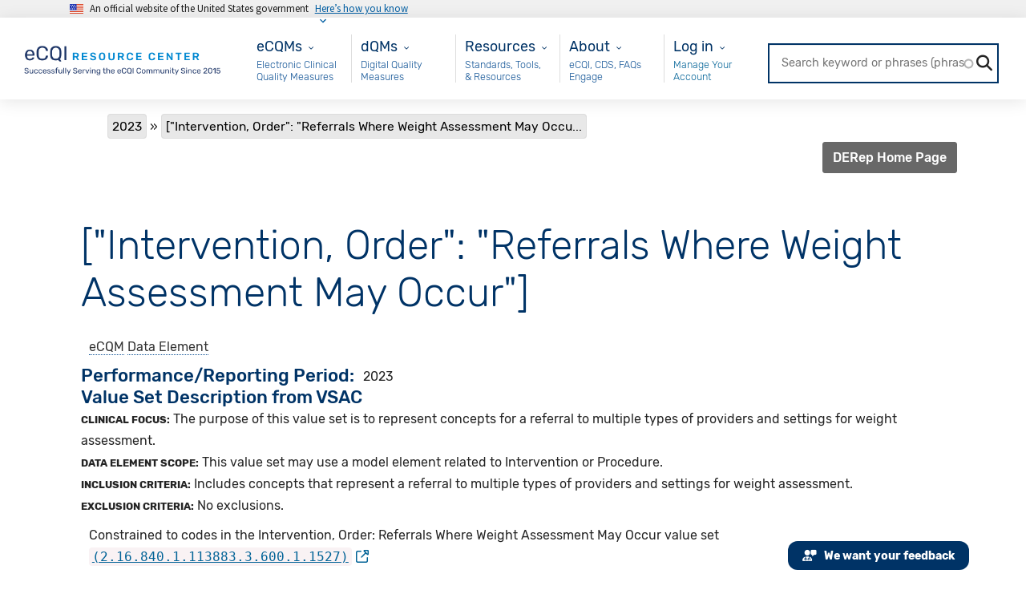

--- FILE ---
content_type: text/html; charset=UTF-8
request_url: https://ecqi.healthit.gov/mcw/2023/ecqm-dataelement/interventionorderreferralswhereweightassessmentmayoccur.html
body_size: 15941
content:
<!DOCTYPE html>
<html lang="en" dir="ltr" xmlns="http://www.w3.org/1999/xhtml" xml:lang="en">
  <head>
    <meta charset="utf-8" />
<noscript><style>form.antibot * :not(.antibot-message) { display: none !important; }</style>
</noscript><meta name="description" content="Clinical Focus: The purpose of this value set is to represent concepts for a referral to multiple types of providers and settings for weight assessment. Data Element Scope: This value set may use a model element related to Intervention or Procedure. Inclusion Criteria: Includes concepts that represent a referral to multiple types of providers and settings for weight assessment. Exclusion Criteria: No exclusions." />
<link rel="canonical" href="https://ecqi.healthit.gov/mcw/2023/ecqm-dataelement/interventionorderreferralswhereweightassessmentmayoccur.html" />
<meta name="Generator" content="Drupal 10 (https://www.drupal.org)" />
<meta name="MobileOptimized" content="width" />
<meta name="HandheldFriendly" content="true" />
<meta name="viewport" content="width=device-width, initial-scale=1.0" />
<link rel="icon" href="/themes/ecqi_theme/favicon.ico" type="image/vnd.microsoft.icon" />

    <title>[&quot;Intervention, Order&quot;: &quot;Referrals Where Weight Assessment May Occur&quot;] | eCQI Resource Center</title>
    <link rel="stylesheet" media="all" href="/sites/default/files/css/css_g40ipL-OwzDcPzAxSGyMHlXt6VhACa8gyRJgZiaUDSk.css?delta=0&amp;language=en&amp;theme=ecqi_theme&amp;include=[base64]" />
<link rel="stylesheet" media="all" href="/sites/default/files/css/css_9sbXTjhGFlpoOTZBeD8vUBvEjI22Xg-8GrEMyqyc4uA.css?delta=1&amp;language=en&amp;theme=ecqi_theme&amp;include=[base64]" />
<link rel="stylesheet" media="all" href="https://maxcdn.bootstrapcdn.com/font-awesome/4.7.0/css/font-awesome.min.css" />
<link rel="stylesheet" media="all" href="https://fonts.googleapis.com/css?family=Exo+2:100,100i,200,200i,300,300i,400,400i,500,500i,600,600i,700,700i,800,800i,900,900i" />
<link rel="stylesheet" media="all" href="https://cdn.jsdelivr.net/npm/bootstrap@5.2.3/dist/css/bootstrap.min.css" />
<link rel="stylesheet" media="all" href="/sites/default/files/css/css_yJc42oWTMwCav-FGNW00BWmxaQEUlQSjRNrIoWUtqFA.css?delta=5&amp;language=en&amp;theme=ecqi_theme&amp;include=[base64]" />
<link rel="stylesheet" media="all" href="https://cdnjs.cloudflare.com/ajax/libs/jquery.smartmenus/1.1.0/css/sm-core-css.css" />
<link rel="stylesheet" media="all" href="/sites/default/files/css/css_NBFHw5GbGBB8TUSGH-PvwbISt8sWa5Jr_lFkKPvZNBM.css?delta=7&amp;language=en&amp;theme=ecqi_theme&amp;include=[base64]" />

    <script type="application/json" data-drupal-selector="drupal-settings-json">{"path":{"baseUrl":"\/","pathPrefix":"","currentPath":"node\/177886","currentPathIsAdmin":false,"isFront":false,"currentLanguage":"en"},"pluralDelimiter":"\u0003","suppressDeprecationErrors":true,"ajaxPageState":{"libraries":"[base64]","theme":"ecqi_theme","theme_token":null},"ajaxTrustedUrl":{"\/ecqi-rc-search":true,"form_action_p_pvdeGsVG5zNF_XLGPTvYSKCf43t8qZYSwcfZl2uzM":true,"\/mcw\/2023\/ecqm-dataelement\/interventionorderreferralswhereweightassessmentmayoccur.html?element_parents=elements\/screenshot\u0026ajax_form=1":true},"gtag":{"tagId":"G-XLJ454HZ78","consentMode":false,"otherIds":[],"events":[],"additionalConfigInfo":[]},"gtm":{"tagId":null,"settings":{"data_layer":"dataLayer","include_classes":false,"allowlist_classes":"","blocklist_classes":"","include_environment":false,"environment_id":"","environment_token":""},"tagIds":["GTM-M2QB2LM6"]},"data":{"extlink":{"extTarget":true,"extTargetAppendNewWindowDisplay":true,"extTargetAppendNewWindowLabel":"(opens in a new window)","extTargetNoOverride":false,"extNofollow":true,"extTitleNoOverride":false,"extNoreferrer":false,"extFollowNoOverride":false,"extClass":"ext","extLabel":"(link is external)","extImgClass":false,"extSubdomains":false,"extExclude":"","extInclude":"","extCssExclude":"#hero-container-homepage","extCssInclude":"","extCssExplicit":"","extAlert":false,"extAlertText":"This link will take you to an external web site. We are not responsible for their content.","extHideIcons":false,"mailtoClass":"mailto","telClass":"","mailtoLabel":"(link sends email)","telLabel":"(link is a phone number)","extUseFontAwesome":true,"extIconPlacement":"append","extPreventOrphan":false,"extFaLinkClasses":"fa fa-external-link","extFaMailtoClasses":"fa fa-envelope-o","extAdditionalLinkClasses":"","extAdditionalMailtoClasses":"","extAdditionalTelClasses":"","extFaTelClasses":"fa fa-phone","allowedDomains":[],"extExcludeNoreferrer":""}},"ckeditorAccordion":{"accordionStyle":{"collapseAll":1,"keepRowsOpen":1,"animateAccordionOpenAndClose":1,"openTabsWithHash":1,"allowHtmlInTitles":0}},"statistics":{"data":{"nid":"177886"},"url":"\/core\/modules\/statistics\/statistics.php"},"search_api_autocomplete":{"ecqi_rc_search":{"auto_submit":true,"min_length":3}},"antibot":{"forms":{"webform-submission-website-feedback-node-177886-add-form":{"id":"webform-submission-website-feedback-node-177886-add-form","key":"o3FacrHNoR9pvRSkCftl7tepefT8ZqwPxIn1nJwk_1Y"}}},"ajax":{"edit-screenshot-upload-button":{"callback":["Drupal\\webform\\Element\\WebformImageFile","uploadAjaxCallback"],"wrapper":"ajax-wrapper","effect":"fade","progress":{"type":"throbber","message":null},"event":"mousedown","keypress":true,"prevent":"click","url":"\/mcw\/2023\/ecqm-dataelement\/interventionorderreferralswhereweightassessmentmayoccur.html?element_parents=elements\/screenshot\u0026ajax_form=1","httpMethod":"POST","dialogType":"ajax","submit":{"_triggering_element_name":"screenshot_upload_button","_triggering_element_value":"Upload"}}},"file":{"elements":{"#edit-screenshot-upload":"gif,jpg,jpeg,png"}},"user":{"uid":0,"permissionsHash":"706c19805fffca524df55f48e42add0a6a84eb06d6455e4742b1650c24eec867"}}</script>
<script src="/sites/default/files/js/js_FcaB8LjzVDvrb_0OiDbN4OytKFuNnyVuj5BZWukBTp4.js?scope=header&amp;delta=0&amp;language=en&amp;theme=ecqi_theme&amp;include=[base64]"></script>
<script src="https://maxcdn.bootstrapcdn.com/bootstrap/3.3.7/js/bootstrap.min.js"></script>
<script src="/modules/contrib/google_tag/js/gtag.js?t8vejc"></script>
<script src="/modules/contrib/google_tag/js/gtm.js?t8vejc"></script>
<script src="https://www.google.com/recaptcha/api.js?hl=en&amp;render=explicit&amp;onload=drupalRecaptchaOnload" async defer></script>

  </head>
  <body class="page-nid-177886 not-front path-node page-node-type-data-element2 context-mcw-2023-ecqm-dataelement-interventionorderreferralswhereweightassessmentmayoccurhtml no-sidebars anonymous">
    <a href="#content-main" class="visually-hidden focusable skip-link">
      Skip to main content
    </a>
    <div id="page_content">
      <noscript><iframe src="https://www.googletagmanager.com/ns.html?id=GTM-M2QB2LM6"
                  height="0" width="0" style="display:none;visibility:hidden"></iframe></noscript>

        <div class="dialog-off-canvas-main-canvas" data-off-canvas-main-canvas>
    <!-- Back to top button -->
<svg style="position: absolute; width: 0; height: 0; overflow: hidden;" version="1.1" xmlns="http://www.w3.org/2000/svg" xmlns:xlink="http://www.w3.org/1999/xlink">
  <defs>
    <symbol id="back-to-top-arrow" viewBox="0 0 16 16"><path d="M3.4 7.4l3.6-3.6v12.2h2v-12.2l3.5 3.6 1.4-1.5-5.9-5.9-6 5.9z"></path></symbol>
  </defs>
</svg>
<a class="back-to-top js-scroll-top" title="Back to top" id="back_to_top" href="#main-header">
  <svg role="img" height="20" width="20" aria-labelledby="back-to-top-title">
    <title id="back-to-top-title">Back to top</title>
    <use xlink:href="#back-to-top-arrow"></use>
  </svg>
  <br>
  Top
</a>

<section class="usa-banner" aria-label="Official government website">
	<div class="usa-accordion">
		<header class="usa-banner__header">
			<div class="usa-banner__inner">
				<div class="grid-col-auto">
					<img class="usa-banner__header-flag" src="https://ecqi.healthit.gov/themes/ecqi_theme/assets/images/us_flag_small.png" alt="U.S. flag">
				</div>
				<div class="grid-col-fill tablet:grid-col-auto">
					<p class="usa-banner__header-text">An official website of the United States government</p>
					<p class="usa-banner__header-action" aria-hidden="true">Here’s how you know</p>
				</div>
				<button class="usa-accordion__button usa-banner__button" aria-expanded="false" aria-controls="gov-banner">
					<span class="usa-banner__button-text">Here’s how you know</span>
				</button>
			</div>
		</header>
		<div class="usa-banner__content usa-accordion__content" id="gov-banner">
			<div class="grid-row grid-gap-lg">
				<div class="usa-banner__guidance tablet:grid-col-6">
					<img class="usa-banner__icon usa-media-block__img" src="https://ecqi.healthit.gov/themes/ecqi_theme/assets/images/icon-dot-gov.svg" role="img" alt="Dot gov">
					<div class="usa-media-block__body">
						<p>
							<strong>
								Official websites use
								.gov							</strong>
							<br/>
															A <strong>.gov</strong> website belongs to an official government organization in the United States.
													</p>
					</div>
				</div>
				<div class="usa-banner__guidance tablet:grid-col-6">
					<img class="usa-banner__icon usa-media-block__img" src="https://ecqi.healthit.gov/themes/ecqi_theme/assets/images/icon-https.svg" role="img" alt="Https">
					<div class="usa-media-block__body">
						<p>
							<strong>
								Secure
								.gov
								websites use HTTPS							</strong>
							<br/>
							A
							<strong>lock</strong>
							(<span class="icon-lock">
								<svg xmlns="http://www.w3.org/2000/svg" width="52" height="64" viewbox="0 0 52 64" class="usa-banner__lock-image" role="img" aria-labelledby="banner-lock-title banner-lock-description">
									<title id="banner-lock-title">Lock</title>
									<desc id="banner-lock-description">A locked padlock</desc><path fill="#000000" fill-rule="evenodd" d="M26 0c10.493 0 19 8.507 19 19v9h3a4 4 0 0 1 4 4v28a4 4 0 0 1-4 4H4a4 4 0 0 1-4-4V32a4 4 0 0 1 4-4h3v-9C7 8.507 15.507 0 26 0zm0 8c-5.979 0-10.843 4.77-10.996 10.712L15 19v9h22v-9c0-6.075-4.925-11-11-11z"/></svg>
							</span>)
														                or
							<strong>https://</strong>
							means you’ve safely connected to the
							.gov
							website. Share sensitive information only on official, secure websites.						</p>
					</div>
				</div>
			</div>
		</div>
	</div>
</section>



<!-- End Back to top button -->
<div class="banner">
  </div>

<!-- Header and Navbar -->
<header id="main-header" class="main-header">
  <!-- Sliding Header Widget -->
  
  <nav class="navbar topnav navbar-default col-xs-12">
    <button type="button" class="navbar-toggle">
      <span class="sr-only">Toggle navigation</span>
      <span class="icon-bar"></span>
      <span class="icon-bar"></span>
      <span class="icon-bar"></span>
    </button>

    <div class="container-fluid">
      <div class="navbar">
        <div class="navbar-header">
                        <div class="region region-header">
    <div id="block-ecqi-theme-branding" class="site-branding block block-system block-system-branding-block">
  
      
        <div class="brand logo">
      <a href="/" title="Home" aria-label="Home page" rel="home" class="site-branding__logo">
        <img height="52" width="214" src="/sites/default/files/eCQI_Logo.png" alt="Home" />
      </a>
    </div>
    </div>

  </div>

                  </div>
        <!-- Navigation -->
        <div id="nav-menu" class="container">
                        <div class="region region-primary-menu">
    <nav aria-labelledby="block-ecqms-menu" id="block-ecqms" class="block block-menu navigation menu--ecqms">
            
  <h2 class="visually-hidden" id="block-ecqms-menu">eCQMs</h2>
  

        

          <ul class="list-unstyled">
              <li class="dropdown " >
          <a class="dropdown-toggle" data-toggle="dropdown"></a>
          <div class="content-wrapper">
            <div class="dropdown-title">      <span>eCQMs</span>
  </div>
            <div class="dropdown-description">
                            Electronic Clinical Quality Measures
                                        <div class="dropdown-menu double-column-mips">
          <div class="row">

                        
                                                                                                                                                                                                                                            
              
  <div id="left-column-eCQMs-0" class="col-xs-6">
    <div class="multi-column-dropdown">

      
        <span class="dropdown-header">
          Eligible Clinician
        </span>

                        <a href="/ep-ec?global_measure_group=eCQMs" data-drupal-link-query="{&quot;global_measure_group&quot;:&quot;eCQMs&quot;}">EC eCQMs</a>
  
        
      
        <span class="dropdown-header">
          Hospital
        </span>

                        <a href="/eh-cah?global_measure_group=eCQMs" data-drupal-link-query="{&quot;global_measure_group&quot;:&quot;eCQMs&quot;}">Inpatient eCQMs</a>
      <a href="/oqr?global_measure_group=eCQMs" data-drupal-link-query="{&quot;global_measure_group&quot;:&quot;eCQMs&quot;}">Outpatient eCQMs</a>
  
        
          </div>
  </div>

                <div id="right-column-eCQMs-0" class="col-xs-6">
    <div class="multi-column-dropdown">

      
      <span class="dropdown-header">
        New to eCQMs?
      </span>

                        <a href="/ecqms">Get Started with eCQMs</a>
      <a href="/ecqm-lifecycle" data-drupal-link-system-path="node/190591">eCQM Lifecycle</a>
  
        
      
      <span class="dropdown-header">
        MEASURE COLLABORATION
      </span>

                        <a href="/mc-workspace-2" data-drupal-link-system-path="mc-workspace-2">Measure Collaboration (MC) Workspace</a>
      <a href="/mc-workspace-2/data-element-repository" data-drupal-link-system-path="mc-workspace-2/data-element-repository">eCQM Data Element Repository (DERep)</a>
  
        
      
    </div>
  </div>


                      </div>
        </div>
                              <div class="dropdown-menu double-column-mips">
          <div class="row">

                        
                                                                                                                                                                                                                                            
              
  <div id="left-column-eCQMs-1" class="col-xs-6">
    <div class="multi-column-dropdown">

      
        <span class="dropdown-header">
          Eligible Clinician
        </span>

                        <a href="/ep-ec?global_measure_group=eCQMs" data-drupal-link-query="{&quot;global_measure_group&quot;:&quot;eCQMs&quot;}">EC eCQMs</a>
  
        
      
        <span class="dropdown-header">
          Hospital
        </span>

                        <a href="/eh-cah?global_measure_group=eCQMs" data-drupal-link-query="{&quot;global_measure_group&quot;:&quot;eCQMs&quot;}">Inpatient eCQMs</a>
      <a href="/oqr?global_measure_group=eCQMs" data-drupal-link-query="{&quot;global_measure_group&quot;:&quot;eCQMs&quot;}">Outpatient eCQMs</a>
  
        
          </div>
  </div>

                <div id="right-column-eCQMs-1" class="col-xs-6">
    <div class="multi-column-dropdown">

      
      <span class="dropdown-header">
        New to eCQMs?
      </span>

                        <a href="/ecqms">Get Started with eCQMs</a>
      <a href="/ecqm-lifecycle" data-drupal-link-system-path="node/190591">eCQM Lifecycle</a>
  
        
      
      <span class="dropdown-header">
        MEASURE COLLABORATION
      </span>

                        <a href="/mc-workspace-2" data-drupal-link-system-path="mc-workspace-2">Measure Collaboration (MC) Workspace</a>
      <a href="/mc-workspace-2/data-element-repository" data-drupal-link-system-path="mc-workspace-2/data-element-repository">eCQM Data Element Repository (DERep)</a>
  
        
      
    </div>
  </div>


                      </div>
        </div>
                              <div class="dropdown-menu double-column-mips">
          <div class="row">

                        
                                                                                                                                                                                                                                            
              
  <div id="left-column-eCQMs-2" class="col-xs-6">
    <div class="multi-column-dropdown">

      
        <span class="dropdown-header">
          Eligible Clinician
        </span>

                        <a href="/ep-ec?global_measure_group=eCQMs" data-drupal-link-query="{&quot;global_measure_group&quot;:&quot;eCQMs&quot;}">EC eCQMs</a>
  
        
      
        <span class="dropdown-header">
          Hospital
        </span>

                        <a href="/eh-cah?global_measure_group=eCQMs" data-drupal-link-query="{&quot;global_measure_group&quot;:&quot;eCQMs&quot;}">Inpatient eCQMs</a>
      <a href="/oqr?global_measure_group=eCQMs" data-drupal-link-query="{&quot;global_measure_group&quot;:&quot;eCQMs&quot;}">Outpatient eCQMs</a>
  
        
          </div>
  </div>

                <div id="right-column-eCQMs-2" class="col-xs-6">
    <div class="multi-column-dropdown">

      
      <span class="dropdown-header">
        New to eCQMs?
      </span>

                        <a href="/ecqms">Get Started with eCQMs</a>
      <a href="/ecqm-lifecycle" data-drupal-link-system-path="node/190591">eCQM Lifecycle</a>
  
        
      
      <span class="dropdown-header">
        MEASURE COLLABORATION
      </span>

                        <a href="/mc-workspace-2" data-drupal-link-system-path="mc-workspace-2">Measure Collaboration (MC) Workspace</a>
      <a href="/mc-workspace-2/data-element-repository" data-drupal-link-system-path="mc-workspace-2/data-element-repository">eCQM Data Element Repository (DERep)</a>
  
        
      
    </div>
  </div>


                      </div>
        </div>
                              <div class="dropdown-menu double-column-mips">
          <div class="row">

                        
                                                                                                                                                                                                                                            
              
  <div id="left-column-eCQMs-3" class="col-xs-6">
    <div class="multi-column-dropdown">

      
        <span class="dropdown-header">
          Eligible Clinician
        </span>

                        <a href="/ep-ec?global_measure_group=eCQMs" data-drupal-link-query="{&quot;global_measure_group&quot;:&quot;eCQMs&quot;}">EC eCQMs</a>
  
        
      
        <span class="dropdown-header">
          Hospital
        </span>

                        <a href="/eh-cah?global_measure_group=eCQMs" data-drupal-link-query="{&quot;global_measure_group&quot;:&quot;eCQMs&quot;}">Inpatient eCQMs</a>
      <a href="/oqr?global_measure_group=eCQMs" data-drupal-link-query="{&quot;global_measure_group&quot;:&quot;eCQMs&quot;}">Outpatient eCQMs</a>
  
        
          </div>
  </div>

                <div id="right-column-eCQMs-3" class="col-xs-6">
    <div class="multi-column-dropdown">

      
      <span class="dropdown-header">
        New to eCQMs?
      </span>

                        <a href="/ecqms">Get Started with eCQMs</a>
      <a href="/ecqm-lifecycle" data-drupal-link-system-path="node/190591">eCQM Lifecycle</a>
  
        
      
      <span class="dropdown-header">
        MEASURE COLLABORATION
      </span>

                        <a href="/mc-workspace-2" data-drupal-link-system-path="mc-workspace-2">Measure Collaboration (MC) Workspace</a>
      <a href="/mc-workspace-2/data-element-repository" data-drupal-link-system-path="mc-workspace-2/data-element-repository">eCQM Data Element Repository (DERep)</a>
  
        
      
    </div>
  </div>


                      </div>
        </div>
            
    
  
            </div>
          </div>
        </li>
          </ul>
  






    <div class="menu-accordion accordion panel-group">
              
  <div id="eCQMs-accordion" class="panel panel-default">
    <div class="panel-heading">
      <span class="panel-title">
              <!-- url is null or empty<br> -->
        <a data-toggle="collapse" data-parent="#accordion"
          href="#accordion-id-eCQMs">
          eCQMs
        </a>
        </span>
        <div id="accordion-id-eCQMs"
          class="panel-collapse collapse">
                  <div class="panel-body">
              <span class="dropdown-header">
      Eligible Clinician
    </span>
    <div class="dropdown-body">
                  <a href="/ep-ec?global_measure_group=eCQMs" data-drupal-link-query="{&quot;global_measure_group&quot;:&quot;eCQMs&quot;}">EC eCQMs</a>
  
          </div>
      <span class="dropdown-header">
      New to eCQMs?
    </span>
    <div class="dropdown-body">
                  <a href="/ecqms">Get Started with eCQMs</a>
      <a href="/ecqm-lifecycle" data-drupal-link-system-path="node/190591">eCQM Lifecycle</a>
  
          </div>
      <span class="dropdown-header">
      Hospital
    </span>
    <div class="dropdown-body">
                  <a href="/eh-cah?global_measure_group=eCQMs" data-drupal-link-query="{&quot;global_measure_group&quot;:&quot;eCQMs&quot;}">Inpatient eCQMs</a>
      <a href="/oqr?global_measure_group=eCQMs" data-drupal-link-query="{&quot;global_measure_group&quot;:&quot;eCQMs&quot;}">Outpatient eCQMs</a>
  
          </div>
      <span class="dropdown-header">
      MEASURE COLLABORATION
    </span>
    <div class="dropdown-body">
                  <a href="/mc-workspace-2" data-drupal-link-system-path="mc-workspace-2">Measure Collaboration (MC) Workspace</a>
      <a href="/mc-workspace-2/data-element-repository" data-drupal-link-system-path="mc-workspace-2/data-element-repository">eCQM Data Element Repository (DERep)</a>
  
          </div>
  
    </div>
  
        </div>
          </div>
  </div>

      </div>







  </nav>
<nav aria-labelledby="block-maindqm-menu" id="block-maindqm" class="block block-menu navigation menu--main---dqm">
            
  <h2 class="visually-hidden" id="block-maindqm-menu">Main - dQM</h2>
  

        

          <ul class="list-unstyled">
              <li class="dropdown " >
          <a class="dropdown-toggle" data-toggle="dropdown"></a>
          <div class="content-wrapper">
            <div class="dropdown-title">      <a href="/dqm">dQMs</a>
  </div>
            <div class="dropdown-description">
                            Digital Quality Measures
                                              
    
  
            </div>
          </div>
        </li>
          </ul>
  






    <div class="menu-accordion accordion panel-group">
              
  <div id="dQMs-accordion" class="panel panel-default">
    <div class="panel-heading">
      <span class="panel-title">
              <!-- url is NOT null or empty -->
        <a href="/dqm">dQMs</a>
        </span>
          </div>
  </div>

      </div>







  </nav>
<nav aria-labelledby="block-resources-menu" id="block-resources" class="block block-menu navigation menu--resources">
            
  <h2 class="visually-hidden" id="block-resources-menu">Resources</h2>
  

        

          <ul class="list-unstyled">
              <li class="dropdown " >
          <a class="dropdown-toggle" data-toggle="dropdown"></a>
          <div class="content-wrapper">
            <div class="dropdown-title">      <span>Resources</span>
  </div>
            <div class="dropdown-description">
                            Standards, Tools, &amp; Resources
                                        <div class="dropdown-menu double-column-mips">
          <div class="row">

                        
                                                                                                                            
              
  <div id="left-column-Resources-0" class="col-xs-6">
    <div class="multi-column-dropdown">

      
        <span class="dropdown-header">
          Resources and Tools
        </span>

                        <a href="/ecqi-tools-key-resources">eCQI Tools &amp; Resources Library</a>
      <a href="/ecqi-tools-key-resources/ecqm-standards-and-tools-versions" data-drupal-link-system-path="node/192101">eCQM Standards and Tools Versions</a>
      <a href="/ecqm-and-ecqi-education-resources" data-drupal-link-system-path="node/131051">eCQM and eCQI Educational Resources</a>
      <a href="/ecqm-implementation-checklist" data-drupal-link-system-path="node/130981">eCQM Implementation Checklist</a>
      <a href="/ecqm-annual-timeline" title="eCQM Annual Timeline" data-drupal-link-system-path="ecqm-annual-timeline">eCQM Annual Timeline</a>
      <a href="/value-set-information" title="VSG">Value Set Information</a>
  
        
          </div>
  </div>

                <div id="right-column-Resources-0" class="col-xs-6">
    <div class="multi-column-dropdown">

      
      <span class="dropdown-header">
        eCQI Standards
      </span>

                        <a href="/standards-summary">Standards Summary</a>
      <a href="/standards-harmonization" data-drupal-link-system-path="node/130961">Standards Harmonization</a>
      <a href="/cql">CQL - Clinical Quality Language</a>
      <a href="/fhir">FHIR® - Fast Healthcare Interoperability Resources®</a>
      <a href="/hqmf">HQMF - Health Quality Measure Format</a>
      <a href="/qdm">QDM - Quality Data Model</a>
      <a href="/qi-core">QI-Core – Quality Improvement Core</a>
      <a href="/qrda">QRDA - Quality Reporting Document Architecture</a>
      <a href="https://uscdiplus.healthit.gov/uscdi?id=uscdi_ec_dashboard">USCDI+ Quality - United States Core Data for Interoperability Plus Quality</a>
  
        
      
    </div>
  </div>


                      </div>
        </div>
                              <div class="dropdown-menu double-column-mips">
          <div class="row">

                        
                                                                                                                            
              
  <div id="left-column-Resources-1" class="col-xs-6">
    <div class="multi-column-dropdown">

      
        <span class="dropdown-header">
          Resources and Tools
        </span>

                        <a href="/ecqi-tools-key-resources">eCQI Tools &amp; Resources Library</a>
      <a href="/ecqi-tools-key-resources/ecqm-standards-and-tools-versions" data-drupal-link-system-path="node/192101">eCQM Standards and Tools Versions</a>
      <a href="/ecqm-and-ecqi-education-resources" data-drupal-link-system-path="node/131051">eCQM and eCQI Educational Resources</a>
      <a href="/ecqm-implementation-checklist" data-drupal-link-system-path="node/130981">eCQM Implementation Checklist</a>
      <a href="/ecqm-annual-timeline" title="eCQM Annual Timeline" data-drupal-link-system-path="ecqm-annual-timeline">eCQM Annual Timeline</a>
      <a href="/value-set-information" title="VSG">Value Set Information</a>
  
        
          </div>
  </div>

                <div id="right-column-Resources-1" class="col-xs-6">
    <div class="multi-column-dropdown">

      
      <span class="dropdown-header">
        eCQI Standards
      </span>

                        <a href="/standards-summary">Standards Summary</a>
      <a href="/standards-harmonization" data-drupal-link-system-path="node/130961">Standards Harmonization</a>
      <a href="/cql">CQL - Clinical Quality Language</a>
      <a href="/fhir">FHIR® - Fast Healthcare Interoperability Resources®</a>
      <a href="/hqmf">HQMF - Health Quality Measure Format</a>
      <a href="/qdm">QDM - Quality Data Model</a>
      <a href="/qi-core">QI-Core – Quality Improvement Core</a>
      <a href="/qrda">QRDA - Quality Reporting Document Architecture</a>
      <a href="https://uscdiplus.healthit.gov/uscdi?id=uscdi_ec_dashboard">USCDI+ Quality - United States Core Data for Interoperability Plus Quality</a>
  
        
      
    </div>
  </div>


                      </div>
        </div>
            
    
  
            </div>
          </div>
        </li>
          </ul>
  






    <div class="menu-accordion accordion panel-group">
              
  <div id="Resources-accordion" class="panel panel-default">
    <div class="panel-heading">
      <span class="panel-title">
              <!-- url is null or empty<br> -->
        <a data-toggle="collapse" data-parent="#accordion"
          href="#accordion-id-Resources">
          Resources
        </a>
        </span>
        <div id="accordion-id-Resources"
          class="panel-collapse collapse">
                  <div class="panel-body">
              <span class="dropdown-header">
      Resources and Tools
    </span>
    <div class="dropdown-body">
                  <a href="/ecqi-tools-key-resources">eCQI Tools &amp; Resources Library</a>
      <a href="/ecqi-tools-key-resources/ecqm-standards-and-tools-versions" data-drupal-link-system-path="node/192101">eCQM Standards and Tools Versions</a>
      <a href="/ecqm-and-ecqi-education-resources" data-drupal-link-system-path="node/131051">eCQM and eCQI Educational Resources</a>
      <a href="/ecqm-implementation-checklist" data-drupal-link-system-path="node/130981">eCQM Implementation Checklist</a>
      <a href="/ecqm-annual-timeline" title="eCQM Annual Timeline" data-drupal-link-system-path="ecqm-annual-timeline">eCQM Annual Timeline</a>
      <a href="/value-set-information" title="VSG">Value Set Information</a>
  
          </div>
      <span class="dropdown-header">
      eCQI Standards
    </span>
    <div class="dropdown-body">
                  <a href="/standards-summary">Standards Summary</a>
      <a href="/standards-harmonization" data-drupal-link-system-path="node/130961">Standards Harmonization</a>
      <a href="/cql">CQL - Clinical Quality Language</a>
      <a href="/fhir">FHIR® - Fast Healthcare Interoperability Resources®</a>
      <a href="/hqmf">HQMF - Health Quality Measure Format</a>
      <a href="/qdm">QDM - Quality Data Model</a>
      <a href="/qi-core">QI-Core – Quality Improvement Core</a>
      <a href="/qrda">QRDA - Quality Reporting Document Architecture</a>
      <a href="https://uscdiplus.healthit.gov/uscdi?id=uscdi_ec_dashboard">USCDI+ Quality - United States Core Data for Interoperability Plus Quality</a>
  
          </div>
  
    </div>
  
        </div>
          </div>
  </div>

      </div>







  </nav>
<nav aria-labelledby="block-about-menu" id="block-about" class="block block-menu navigation menu--about">
            
  <h2 class="visually-hidden" id="block-about-menu">About</h2>
  

        

          <ul class="list-unstyled">
              <li class="dropdown " >
          <a class="dropdown-toggle" data-toggle="dropdown"></a>
          <div class="content-wrapper">
            <div class="dropdown-title">      <span>About</span>
  </div>
            <div class="dropdown-description">
                            eCQI, CDS, FAQs Engage
                                        <div class="dropdown-menu double-column-mips">
          <div class="row">

                        
                                                                                                                            
              
  <div id="left-column-About-0" class="col-xs-6">
    <div class="multi-column-dropdown">

      
        <span class="dropdown-header">
          Learn more about
        </span>

                        <a href="/about-ecqi" data-drupal-link-system-path="node/190581">About eCQI</a>
      <a href="/standards-based-clinical-practice-guidelines-digital-age">Standards-based Clinical Practice Guidelines for the Digital Age</a>
      <a href="/cds">CDS - Clinical Decision Support</a>
      <a href="/faq" data-drupal-link-system-path="faq">FAQs - Frequently Asked Questions</a>
      <a href="/glossary" data-drupal-link-system-path="glossary">Glossary</a>
  
        
          </div>
  </div>

                <div id="right-column-About-0" class="col-xs-6">
    <div class="multi-column-dropdown">

      
      <span class="dropdown-header">
        Engage
      </span>

                        <a href="/ecqi-resource-center-user-group" title="eCQI Resource Center User Group" data-drupal-link-system-path="node/172811">eCQI Resource Center User Group</a>
      <a href="/calendar" data-drupal-link-system-path="calendar">Upcoming Events</a>
      <a href="/engage-electronic-clinical-quality-improvement-ecqi" data-drupal-link-system-path="node/131151">Engage in eCQI</a>
      <a href="/contact" data-drupal-link-system-path="node/133496">Contact Us</a>
  
        
      
    </div>
  </div>


                      </div>
        </div>
                              <div class="dropdown-menu double-column-mips">
          <div class="row">

                        
                                                                                                                            
              
  <div id="left-column-About-1" class="col-xs-6">
    <div class="multi-column-dropdown">

      
        <span class="dropdown-header">
          Learn more about
        </span>

                        <a href="/about-ecqi" data-drupal-link-system-path="node/190581">About eCQI</a>
      <a href="/standards-based-clinical-practice-guidelines-digital-age">Standards-based Clinical Practice Guidelines for the Digital Age</a>
      <a href="/cds">CDS - Clinical Decision Support</a>
      <a href="/faq" data-drupal-link-system-path="faq">FAQs - Frequently Asked Questions</a>
      <a href="/glossary" data-drupal-link-system-path="glossary">Glossary</a>
  
        
          </div>
  </div>

                <div id="right-column-About-1" class="col-xs-6">
    <div class="multi-column-dropdown">

      
      <span class="dropdown-header">
        Engage
      </span>

                        <a href="/ecqi-resource-center-user-group" title="eCQI Resource Center User Group" data-drupal-link-system-path="node/172811">eCQI Resource Center User Group</a>
      <a href="/calendar" data-drupal-link-system-path="calendar">Upcoming Events</a>
      <a href="/engage-electronic-clinical-quality-improvement-ecqi" data-drupal-link-system-path="node/131151">Engage in eCQI</a>
      <a href="/contact" data-drupal-link-system-path="node/133496">Contact Us</a>
  
        
      
    </div>
  </div>


                      </div>
        </div>
            
    
  
            </div>
          </div>
        </li>
          </ul>
  






    <div class="menu-accordion accordion panel-group">
              
  <div id="About-accordion" class="panel panel-default">
    <div class="panel-heading">
      <span class="panel-title">
              <!-- url is null or empty<br> -->
        <a data-toggle="collapse" data-parent="#accordion"
          href="#accordion-id-About">
          About
        </a>
        </span>
        <div id="accordion-id-About"
          class="panel-collapse collapse">
                  <div class="panel-body">
              <span class="dropdown-header">
      Learn more about
    </span>
    <div class="dropdown-body">
                  <a href="/about-ecqi" data-drupal-link-system-path="node/190581">About eCQI</a>
      <a href="/standards-based-clinical-practice-guidelines-digital-age">Standards-based Clinical Practice Guidelines for the Digital Age</a>
      <a href="/cds">CDS - Clinical Decision Support</a>
      <a href="/faq" data-drupal-link-system-path="faq">FAQs - Frequently Asked Questions</a>
      <a href="/glossary" data-drupal-link-system-path="glossary">Glossary</a>
  
          </div>
      <span class="dropdown-header">
      Engage
    </span>
    <div class="dropdown-body">
                  <a href="/ecqi-resource-center-user-group" title="eCQI Resource Center User Group" data-drupal-link-system-path="node/172811">eCQI Resource Center User Group</a>
      <a href="/calendar" data-drupal-link-system-path="calendar">Upcoming Events</a>
      <a href="/engage-electronic-clinical-quality-improvement-ecqi" data-drupal-link-system-path="node/131151">Engage in eCQI</a>
      <a href="/contact" data-drupal-link-system-path="node/133496">Contact Us</a>
  
          </div>
  
    </div>
  
        </div>
          </div>
  </div>

      </div>







  </nav>
<nav aria-labelledby="block-login-menu" id="block-login" class="block block-menu navigation menu--login">
            
  <h2 class="visually-hidden" id="block-login-menu">User Login</h2>
  

        

          <ul class="list-unstyled">
              <li class="dropdown " >
          <a class="dropdown-toggle" data-toggle="dropdown"></a>
          <div class="content-wrapper">
            <div class="dropdown-title">      <a href="/user/login" data-drupal-link-system-path="user/login">Log in</a>
  </div>
            <div class="dropdown-description">
                            <a href="/user/login" data-drupal-link-system-path="user/login">Manage Your Account</a>
    
  
            </div>
          </div>
        </li>
          </ul>
  






    <div class="menu-accordion accordion panel-group">
              
  <div id="Login-accordion" class="panel panel-default">
    <div class="panel-heading">
      <span class="panel-title">
              <!-- url is NOT null or empty -->
        <a href="/user/login">Log in</a>
        </span>
          </div>
  </div>

      </div>







  </nav>
<div class="views-exposed-form block block-views block-views-exposed-filter-blockecqi-rc-search-block-1" data-drupal-selector="views-exposed-form-ecqi-rc-search-block-1" id="block-ecqi-theme-exposedformecqi-rc-searchblock-1">
  
      
      <div class="content">
      
  <form action="/ecqi-rc-search" method="get" id="views-exposed-form-ecqi-rc-search-block-1" accept-charset="UTF-8">
    <fieldset>
      <legend class="hidden">Form views-exposed-form-ecqi-rc-search-block-1</legend>
      <div class="form--inline clearfix">
  <div class="js-form-item form-item js-form-type-search-api-autocomplete form-type-search-api-autocomplete js-form-item-search-api-fulltext form-item-search-api-fulltext form-no-label">
        
<input
       data-drupal-selector="edit-search-api-fulltext" data-search-api-autocomplete-search="ecqi_rc_search" class="form-autocomplete form-text" data-autocomplete-path="/search_api_autocomplete/ecqi_rc_search?display=block_1&amp;&amp;filter=search_api_fulltext" type="text" id="edit-search-api-fulltext" name="search_api_fulltext" value="" size="30" maxlength="128" title="Form field for element edit-search-api-fulltext"
  />

        </div>
<div data-drupal-selector="edit-actions" class="form-actions js-form-wrapper form-wrapper" id="edit-actions">
<input
       data-drupal-selector="edit-submit-ecqi-rc-search" type="submit" id="edit-submit-ecqi-rc-search" value="Apply" class="button js-form-submit form-submit" title="Form field for element edit-submit-ecqi-rc-search"
  />
</div>

</div>

    </fieldset>
  </form>


    </div>
  </div>

  </div>

                  </div>
        <!--End Navigation -->
      </div>
    </div>
  </nav>

  <!-- Banner -->
      <!-- End Banner -->
</header>
<!--End Header and Navbar -->

<!--Search-->
  <!--End Search-->

<!--Home page banner-->
  <!--End Home page banner-->

<!--Highlighted-->
  <!--End Highlighted-->

<!--Help-->
  <!--End Help-->

<!-- Start Top Widget -->
  <!--End Top Widget -->

<!-- Page Title -->
  <!-- End Page Title -->


<!-- layout -->
<div id="wrapper">
  <!-- start: Container -->
  <div id="content-main" class="container">

    <!--Start Content Top-->
        <!--End Content Top-->

    <!--start:Breadcrumbs -->
	    <div class="row">
            <div id="ecqi-breadcrumb">  <div class="region region-breadcrumb">
    <div id="block-ecqi-theme-breadcrumbs" class="block block-system block-system-breadcrumb-block">
  
      
      <div class="content">
        <nav class="breadcrumb" aria-labelledby="system-breadcrumb">
    <h2 id="system-breadcrumb" class="visually-hidden">Breadcrumb</h2>
    <ul>
          <li>
                  <a href="/">2023</a>
              </li>
          <li>
                  <a href="/mcw/2023/ecqm-dataelement/interventionorderreferralswhereweightassessmentmayoccur.html">[&quot;Intervention, Order&quot;: &quot;Referrals Where Weight Assessment May Occu...</a>
              </li>
        </ul>
  </nav>

    </div>
  </div>
<div data-drupal-messages-fallback class="hidden"></div>

  </div>
</div>

    </div>
	    <!--End Breadcrumbs-->

    <div class="row layout">
      <!--- Start Left Sidebar -->
            <!---End Left Sidebar -->

      <!--- Start content -->
                <div class="col-lg-12 content-page content-layout">
              <div class="region region-content">
    <div id="block-derephomebutton" class="block block-block-content block-block-content596a090b-68d0-4d05-b642-7b6d0fbe51fa">
  
      
      <div class="content">
      
            <div class="clearfix text-formatted field field--name-body field--type-text-with-summary field--label-hidden field__item"><a class="form-submit btn btn-default" style="float:right; margin-top:-25px;" href="/mc-workspace-2/data-element-repository"><i class="icon-home" aria-hidden="true"> </i> DERep Home Page</a></div>
      
    </div>
  </div>
<div id="block-ecqi-theme-titlesection" class="block block-blockgroup block-block-grouptitle-section">
  
      
      <div class="content">
      
  <h1><span class="title-icon"></span><span class="title-text">[&quot;Intervention, Order&quot;: &quot;Referrals Where Weight Assessment May Occur&quot;]</span></h1>


    </div>
  </div>
<div id="block-ecqi-theme-content" class="block block-system block-system-main-block">
  
      
      <div class="content">
      
<div  class="node node--type-data-element2 node--view-mode-full data-element-result">

  
    

  
  <div class="node__content">
      <div class="node__links">
        <ul class="links inline">
          <li class="flag-email-og">
                  
              </li>
          <li class="flag-subscribe-og">
                  
              </li>
      </ul>
  </div>

            <div class="field field--name-field-package field--type-entity-reference field--label-hidden field__item">
<div>
  
            <div class="clearfix text-formatted field field--name-description field--type-text-long field--label-hidden field__item"><div class="photoswipe-gallery"><p><a href="/glossary/electronic-clinical-quality-measure-ecqm" title="An electronic clinical quality measure (eCQM) is a measure specified in a standard electronic format that uses data electronically extracted from electronic health records (EHR) and/or health information technology (IT) systems to measure the quality of health care provided." class="glossify-tooltip-link">eCQM</a> <a href="/glossary/data-element" title="A data element in quality measurement or improvement refers to a specific piece of information that is collected and stored in a healthcare system. Each data element represents a single unit of data and can include various types of data such as patient demographics, clinical measurements, lab results, and treatment details." class="glossify-tooltip-link">Data Element</a></p>
</div></div>
      
</div>
</div>
      
  <div class="field field--name-field-year field--type-integer field--label-inline clearfix">
    <div class="field__label">Performance/Reporting Period</div>
              <div class="field__item">2023</div>
          </div>

  <div class="clearfix text-formatted field field--name-body field--type-text-with-summary field--label-above">
    <div class="field__label">Value Set Description from VSAC</div>
              <div class="field__item"><span class='de-label'>Clinical Focus:</span> The purpose of this value set is to represent concepts for a referral to multiple types of providers and settings for weight assessment.<br>
  <span class='de-label'>Data Element Scope:</span> This value set may use a model element related to Intervention or Procedure.<br>
  <span class='de-label'>Inclusion Criteria:</span> Includes concepts that represent a referral to multiple types of providers and settings for weight assessment.<br>
  <span class='de-label'>Exclusion Criteria:</span> No exclusions.<br></div>
          </div>

            <div class="field field--name-field-code-constraint field--type-entity-reference-revisions field--label-hidden field__item">  <div class="paragraph paragraph--type--code-constraint paragraph--view-mode--default">
          
            <div class="clearfix text-formatted field field--name-field-description field--type-text-long field--label-hidden field__item"><p>Constrained to codes in the Intervention, Order: Referrals Where Weight Assessment May Occur value set <a href='https://vsac.nlm.nih.gov/valueset/2.16.840.1.113883.3.600.1.1527/expansion/eCQM%20Update%202022-05-05' rel='noopener noreferrer'> <code>(2.16.840.1.113883.3.600.1.1527)</code></a></p></div>
      
      </div>
</div>
      
  <div class="field field--name-field-base-element field--type-entity-reference field--label-above">
    <div class="field__label">QDM Datatype and Definition</div>
              <div class="field__item">
<div  class="node node--type-data-element2 node--view-mode-inline-element data-element-result">

  
      <h2>
      <a href="/mcw/2023/qdm-dataelement/interventionorder.html" rel="bookmark"><span class="field field--name-title field--type-string field--label-hidden">&quot;Intervention, Order&quot;</span>
</a>
    </h2>
    

  
  <div class="node__content">
    
            <div class="clearfix text-formatted field field--name-body field--type-text-with-summary field--label-hidden field__item"><p>Data elements that meet criteria using this datatype should document a request to perform the intervention indicated by the QDM category and its corresponding value set.</p>

<p>Timing: The time the order is signed; <em>author dateTime.</em></p>

<p>Note: <em>negation rationale</em> indicates a one-time documentation of a reason an activity is not performed. Negation of QDM datatype-related actions for a reason always use the <em>author dateTime</em> attribute to reference timing and must not use <em>relevantPeriod</em>.</p>
</div>
      
  </div>

</div>
</div>
          </div>

<div class="field field--name-field-parent-measures field--type-entity-reference field--label-hidden">
  <div class="field__label">eCQMs using this data element:</div>
      <div class="field__items">
        <div class="field__item">



<div class="node node--type-clinical-quality-measure node--view-mode-parent-measure">
  <div class="node__content">
    <a href=/measure-data-elements/173551>CMS69v11 - Preventive Care and Screening: Body Mass Index (BMI) Screening and Follow-Up Plan</a>
  </div>
</div>
</div>
        </div>
  </div>

  <div class="field field--name-field-child-attributes field--type-entity-reference field--label-above">
    <div class="field__label">QDM Attributes</div>
          <div class="field__items">
              <div class="field__item">
<div  class="node node--type-data-element2 node--view-mode-search-result data-element-result">

  
      <h2>
      <a href="/mcw/2023/qdm-attribute/authordatetime.html" rel="bookmark"><span class="field field--name-title field--type-string field--label-hidden"><i>authorDateTime</i></span>
</a>
    </h2>
    

  
  <div class="node__content">
    
            <div class="clearfix text-formatted field field--name-body field--type-text-with-summary field--label-hidden field__item"><p>The time the data element was entered into the clinical software. Note, some datatypes include both relevant dateTime and <i>author dateTime</i> attributes. When both are present, <i>author dateTime</i> is included to accommodate <i>negation rationale</i>.</p> <p>The <i>author dateTime</i> addresses when an activity is documented. Documentation can occur at the beginning, during, at the end, or subsequent to the end of the activity. The <i>author dateTime</i> should be used only if the <i>relevantPeriod</i> cannot be obtained or to represent the time <i>negation rationale</i> is documented.</p><p>Note: <i>negation rationale</i> indicates a one-time documentation of a reason an activity is not performed. Negation of QDM datatype related actions for a reason always use the <i>author dateTime</i> attribute to reference timing and must not use <i>relevantPeriod</i>.</p></div>
      
  </div>

</div>
</div>
          <div class="field__item">
<div  class="node node--type-data-element2 node--view-mode-search-result data-element-result">

  
      <h2>
      <a href="/mcw/2023/qdm-attribute/negationrationale.html" rel="bookmark"><span class="field field--name-title field--type-string field--label-hidden"><i>negationRationale</i></span>
</a>
    </h2>
    

  
  <div class="node__content">
    
            <div class="clearfix text-formatted field field--name-body field--type-text-with-summary field--label-hidden field__item"><p>Indicates the reason that an action was not performed. Only QDM datatypes that represent actions (e.g., performed, recommended, communication, order, dispensed) allow the <i>negation rationale</i> attribute. The intent is to indicate a justification that such action did not happen as expected. This attribute specifically does <strong><u>not</u></strong> address the presence or absence of information in a clinical record (e.g., documented absence of allergies versus lack of documentation about allergies). QDM assumes a world view that absence of evidence indicates information does not exist or an action did not happen. To express such lack of evidence, an eCQM author should use the CQL expression <i>not exists</i> with reference to the data element rather than the QDM data model. <i>negation rationale</i> in QDM signifies <i>only</i> a <i>reason</i> for such absence, i.e., the <i>reason</i> must be present to qualify for <i>negation rationale</i>. The syntax in the human readable HQMF is addressed in CQL examples and in the MAT User Guide. Prior versions of QDM used the syntax, Procedure, Performed <i>not done</i>. QDM versions starting with 5.3 use the syntax, Procedure, not Performed. Section A-5 provides examples for expressing negation rationale in CQL.</p><p>Note: <i>negation rationale</i> indicates a one-time documentation of a reason an activity is not performed. Negation of QDM datatype-related actions for a reason always use the <i>author dateTime</i> attribute to reference timing and must not use <i>relevantPeriod</i>.</p><p>For updated guidance and implementer feedback regarding use of the QDM <i>negation rationale</i> attribute see Section 6.6.</p></div>
      
  </div>

</div>
</div>
          <div class="field__item">
<div  class="node node--type-data-element2 node--view-mode-search-result data-element-result">

  
      <h2>
      <a href="/mcw/2023/qdm-attribute/reason.html" rel="bookmark"><span class="field field--name-title field--type-string field--label-hidden"><i>reason</i></span>
</a>
    </h2>
    

  
  <div class="node__content">
    
            <div class="clearfix text-formatted field field--name-body field--type-text-with-summary field--label-hidden field__item"><p>The thought process or justification for the datatype. In some measures, specific treatments are acceptable inclusion criteria only if a justified reason is present. Each of these measures uses a value set (often, but not exclusively, using SNOMED CT) to express acceptable justification reasons. Other measures specify reasons as justification for exclusions.</p><p>Examples include patient, system, or medical-related reasons for declining to perform specific actions. Each of these measures also uses a value set to express acceptable justification reasons for declining to perform expected actions.</p></div>
      
  </div>

</div>
</div>
              </div>
      </div>

  </div>

</div>

    </div>
  </div>
<div class="views-element-container block block-views block-views-blocktabstructureandmore-block-11" id="block-views-block-tabstructureandmore-block-11">
  
      
      <div class="content">
      <div><div class="view view-tabstructureandmore view-id-tabstructureandmore view-display-id-block_11 js-view-dom-id-9ac74f8ed5d190c36aa83e6e3d2eb66248b9cb383475a08f5f048e1572de9eab">
  
    
      
      <div class="view-content">
          <div class="views-row">
    <div class="views-field views-field-changed"><span class="views-label views-label-changed">Last Updated: </span><span class="field-content">Jul 15, 2022</span></div>
  </div>

    </div>
  
      
          </div>
</div>

    </div>
  </div>

  </div>

          </div>
            <!---End content -->

      <!--- Start Right Sidebar -->
            <!---End Right Sidebar -->

    </div>
    <!--End Content -->

    <!--Start Content Bottom-->
        <!--End Content Bottom-->
  </div>
</div>
<!-- End layout -->

<!-- Start Footer Menu -->
  <div class="footer-ribbon">
    <div class="container">
      <div class="row links">
        <div class="col-md-12">
            <div class="region region-footer-menu">
    <div id="block-footercontents" class="block block-block-content block-block-contentb469727f-8331-4fd4-8b8c-09248c170f64">
  
      
      <div class="content">
      
            <div class="clearfix text-formatted field field--name-body field--type-text-with-summary field--label-hidden field__item"><div class="container">
<div class="footer-logo-container row" style="border-bottom: solid 1px #2eb1ed; margin-bottom: 20px; padding-bottom: 20px;">
<div class="ecqi-logo-container col-xs-12 col-md-3"><a class="logo logo-ecqi-footer" href="/">eCQI.gov</a></div>

<div class="misc-logo-container col-xs-12 col-md-9"><span class="pull-right"><a class="logo logo-hhs" href="http://www.hhs.gov/" title="HHS.gov">HHS.gov</a> <a class="logo logo-cms" href="http://www.cms.gov/" title="CMS.gov">CMS.gov</a> <a class="logo logo-healthit" href="http://www.healthit.gov/" title="HealthIT.gov">HealthIT.gov</a> <a class="logo logo-usa" href="http://www.usa.gov" title="Visit USA.gov">USA.gov</a> </span></div>
</div>
</div></div>
      
    </div>
  </div>
<nav class="menu--footer-links-top"  id="block-footerlinkstoprow">
  
              <ul class="menu">
                    <li class="menu-item">
        <a href="https://www.cms.gov/medicare/quality/meaningful-measures-initiative/cms-quality-strategy">CMS National Quality Strategy</a>
              </li>
                <li class="menu-item">
        <a href="https://www.cms.gov/medicare/quality/cms-national-quality-strategy/meaningful-measures-20-moving-measure-reduction-modernization">Meaningful Measures</a>
              </li>
                <li class="menu-item">
        <a href="https://mmshub.cms.gov/">Measures Management System</a>
              </li>
                <li class="menu-item">
        <a href="https://qpp.cms.gov/">Quality Payment Program</a>
              </li>
                <li class="menu-item">
        <a href="http://qualitynet.cms.gov">QualityNet</a>
              </li>
        </ul>
  


</nav><nav class="menu--footer-links-bottom"  id="block-footerlinksbottomrow">
  
              <ul class="menu">
                    <li class="menu-item">
        <a href="http://www.hhs.gov/accessibility.html">Accessibility</a>
              </li>
                <li class="menu-item">
        <a href="http://www.hhs.gov/privacy.html">Privacy Policy</a>
              </li>
                <li class="menu-item">
        <a href="https://www.hhs.gov/vulnerability-disclosure-policy/index.html">HHS Vulnerability Disclosure</a>
              </li>
                <li class="menu-item">
        <a href="/glossary" data-drupal-link-system-path="glossary">Glossary</a>
              </li>
                <li class="menu-item">
        <a href="/contact" data-drupal-link-system-path="node/133496">Contact Us</a>
              </li>
        </ul>
  


</nav><div id="block-ecqi-theme-webform" class="block block-webform block-webform-block">
  
      <h2 class="title">We want your feedback</h2>
      
      <div class="content">
      <form class="webform-submission-form webform-submission-add-form webform-submission-website-feedback-form webform-submission-website-feedback-add-form webform-submission-website-feedback-node-177886-form webform-submission-website-feedback-node-177886-add-form js-webform-details-toggle webform-details-toggle antibot" data-drupal-selector="webform-submission-website-feedback-node-177886-add-form" enctype="multipart/form-data" data-action="/mcw/2023/ecqm-dataelement/interventionorderreferralswhereweightassessmentmayoccur.html" action="/antibot" method="post" id="webform-submission-website-feedback-node-177886-add-form" accept-charset="UTF-8">
  
  <noscript>
  <div class="antibot-no-js antibot-message antibot-message-warning">You must have JavaScript enabled to use this form.</div>
</noscript>
<div id="edit-processed-text" class="js-form-item form-item js-form-type-processed-text form-type-processed-text js-form-item- form-item- form-no-label">
        <div class="photoswipe-gallery"><p>For technical questions about eCQMs, please log in to the <a href="https://oncprojectracking.healthit.gov/olp/" data-testid="link-with-safety" title="https://oncprojectracking.healthit.gov/olp/" data-renderer-mark="true">ONC Project Tracking System</a>, specifically the <a href="https://oncprojectracking.healthit.gov/support/projects/CQM/summary" data-testid="link-with-safety" title="https://oncprojectracking.healthit.gov/support/projects/CQM/summary" data-renderer-mark="true">eCQM Issue Tracker</a>.</p></div>
        </div>
<div class="js-form-item form-item js-form-type-textfield form-type-textfield js-form-item-summary form-item-summary">
      <label for="edit-summary" class="js-form-required form-required">Summary</label>
        
<input
       data-drupal-selector="edit-summary" type="text" id="edit-summary" name="summary" value="" size="60" maxlength="255" class="form-text required" required="required" aria-required="true" title="Form field for element edit-summary"
  />

        </div>
<fieldset data-drupal-selector="edit-feedback-type" id="edit-feedback-type--wrapper" class="checkboxes--wrapper fieldgroup form-composite webform-composite-visible-title required js-webform-type-checkboxes webform-type-checkboxes js-form-item form-item js-form-wrapper form-wrapper">
      <legend>
    <span class="fieldset-legend js-form-required form-required">eCQI Resource Center Feedback pertains to:</span>
  </legend>
  <div class="fieldset-wrapper">
                <div id="edit-feedback-type" class="js-webform-checkboxes webform-options-display-side-by-side form-checkboxes"><div class="js-form-item form-item js-form-type-checkbox form-type-checkbox js-form-item-feedback-type-content form-item-feedback-type-content">
        
<input
       data-drupal-selector="edit-feedback-type-content" type="checkbox" id="edit-feedback-type-content" name="feedback_type[Content]" value="Content" class="form-checkbox" title="Form field for element edit-feedback-type-content"
  />

        <label for="edit-feedback-type-content" class="option">Content</label>
      </div>
<div class="js-form-item form-item js-form-type-checkbox form-type-checkbox js-form-item-feedback-type-functionality form-item-feedback-type-functionality">
        
<input
       data-drupal-selector="edit-feedback-type-functionality" type="checkbox" id="edit-feedback-type-functionality" name="feedback_type[Functionality]" value="Functionality" class="form-checkbox" title="Form field for element edit-feedback-type-functionality"
  />

        <label for="edit-feedback-type-functionality" class="option">Functionality</label>
      </div>
<div class="js-form-item form-item js-form-type-checkbox form-type-checkbox js-form-item-feedback-type-bug form-item-feedback-type-bug">
        
<input
       data-drupal-selector="edit-feedback-type-bug" type="checkbox" id="edit-feedback-type-bug" name="feedback_type[Bug]" value="Bug" class="form-checkbox" title="Form field for element edit-feedback-type-bug"
  />

        <label for="edit-feedback-type-bug" class="option">Bug</label>
      </div>
<div class="js-form-item form-item js-form-type-checkbox form-type-checkbox js-form-item-feedback-type-other form-item-feedback-type-other">
        
<input
       data-drupal-selector="edit-feedback-type-other" type="checkbox" id="edit-feedback-type-other" name="feedback_type[Other]" value="Other" class="form-checkbox" title="Form field for element edit-feedback-type-other"
  />

        <label for="edit-feedback-type-other" class="option">Other</label>
      </div>
</div>

          </div>
</fieldset>
<div class="js-form-item form-item js-form-type-textarea form-type-textarea js-form-item-description form-item-description">
      <label for="edit-description" class="js-form-required form-required">Description</label>
        
<div>
  <textarea
           data-drupal-selector="edit-description" id="edit-description" name="description" rows="5" cols="60" class="form-textarea required" required="required" aria-required="true" title="Form field for element edit-description"
      ></textarea>
</div>

        </div>
<div id="ajax-wrapper"><div class="webform-element-help-container--title webform-element-help-container--title-after js-form-item form-item js-form-type-webform-image-file form-type-webform-image-file js-form-item-screenshot form-item-screenshot">
      <label for="edit-screenshot-upload" id="edit-screenshot--label">Screenshot<span class="webform-element-help js-webform-element-help" role="tooltip" tabindex="0" aria-label="Screenshot" data-webform-help="&lt;div class=&quot;webform-element-help--title&quot;&gt;Screenshot&lt;/div&gt;&lt;div class=&quot;webform-element-help--content&quot;&gt;One file only.&lt;br /&gt;256 MB limit.&lt;br /&gt;Allowed types: gif, jpg, jpeg, png.
&lt;/div&gt;"><span aria-hidden="true">?</span></span></label>
        
<div id="edit-screenshot" class="js-webform-image-file webform-image-file js-form-managed-file form-managed-file">
  
<span class="file-wrapper">
    <input  data-drupal-selector="edit-screenshot-upload" accept="image/*" type="file" id="edit-screenshot-upload" name="files[screenshot]" size="22" class="js-form-file form-file upload" />
</span>


<input
       class="js-hide button js-form-submit form-submit" data-drupal-selector="edit-screenshot-upload-button" formnovalidate="formnovalidate" type="submit" id="edit-screenshot-upload-button" name="screenshot_upload_button" value="Upload" title="Form field for element edit-screenshot-upload-button"
  />

<input
       data-drupal-selector="edit-screenshot-fids" type="hidden" name="screenshot[fids]" title="Form field for element "
  />

</div>

        </div>
</div><div class="js-form-item form-item js-form-type-checkbox form-type-checkbox js-form-item-i-d-like-to-receive-a-reply-regarding-my-feedback form-item-i-d-like-to-receive-a-reply-regarding-my-feedback">
        
<input
       data-drupal-selector="edit-i-d-like-to-receive-a-reply-regarding-my-feedback" type="checkbox" id="edit-i-d-like-to-receive-a-reply-regarding-my-feedback" name="i_d_like_to_receive_a_reply_regarding_my_feedback" value="1" class="form-checkbox" title="Form field for element edit-i-d-like-to-receive-a-reply-regarding-my-feedback"
  />

        <label for="edit-i-d-like-to-receive-a-reply-regarding-my-feedback" class="option">Check the box if you would like a response regarding your feedback.   </label>
      </div>
<div class="js-webform-states-hidden js-form-item form-item js-form-type-email form-type-email js-form-item-email form-item-email">
      <label for="edit-email">Email</label>
        
<input
       pattern="^((?!ziaislam636@gmail.com|isaac70158@yahoo.com|knightss12@outlook.com|culhadenvie360@mail.ru).)*$" data-drupal-selector="edit-email" type="email" id="edit-email" name="email" value="" size="60" maxlength="254" class="form-email" data-drupal-states="{&quot;visible&quot;:{&quot;.webform-submission-website-feedback-node-177886-add-form :input[name=\u0022i_d_like_to_receive_a_reply_regarding_my_feedback\u0022]&quot;:{&quot;checked&quot;:true}}}" title="Form field for element edit-email"
  />

        </div>
<div class="js-webform-states-hidden js-form-item form-item js-form-type-textfield form-type-textfield js-form-item-name form-item-name">
      <label for="edit-name">Name</label>
        
<input
       data-drupal-selector="edit-name" type="text" id="edit-name" name="name" value="" size="60" maxlength="255" class="form-text" data-drupal-states="{&quot;visible&quot;:{&quot;.webform-submission-website-feedback-node-177886-add-form :input[name=\u0022i_d_like_to_receive_a_reply_regarding_my_feedback\u0022]&quot;:{&quot;checked&quot;:true}}}" title="Form field for element edit-name"
  />

        </div>


                    <fieldset  data-drupal-selector="edit-captcha" class="captcha captcha-type-challenge--recaptcha" data-nosnippet>
          <legend class="captcha__title js-form-required form-required">
            CAPTCHA
          </legend>
                  <div class="captcha__element">
            
<input
       data-drupal-selector="edit-captcha-sid" type="hidden" name="captcha_sid" value="60630571" title="Form field for element "
  />

<input
       data-drupal-selector="edit-captcha-token" type="hidden" name="captcha_token" value="_85LVSI2mGImQtUUcIAUC_b_qUDvy8s_VSOFCKO2jOM" title="Form field for element "
  />

<input
       data-drupal-selector="edit-captcha-response" type="hidden" name="captcha_response" value="" title="Form field for element "
  />
<div class="g-recaptcha" data-sitekey="6Le6ft4cAAAAALf3lNNOEmIJK6YGdqfzlIL_CUyK" data-theme="light" data-type="image"></div>
<input
       data-drupal-selector="edit-captcha-cacheable" type="hidden" name="captcha_cacheable" value="1" title="Form field for element "
  />

          </div>
                      <div class="captcha__description description">This question is for testing whether or not you are a human visitor and to prevent automated spam submissions.</div>
                              </fieldset>
            
<input
       autocomplete="off" data-drupal-selector="form-qcmsns2cfvlvvvpwormbvigswgjwi2zbcq51z2cnrfy" type="hidden" name="form_build_id" value="form-qCMsns2CfvLvVvPworMBVIGSwgjwI2Zbcq51z2CnrFY" title="Form field for element "
  />

<input
       data-drupal-selector="edit-webform-submission-website-feedback-node-177886-add-form" type="hidden" name="form_id" value="webform_submission_website_feedback_node_177886_add_form" title="Form field for element "
  />

<input
       data-drupal-selector="edit-antibot-key" type="hidden" name="antibot_key" value="" title="Form field for element "
  />
<div data-drupal-selector="edit-actions" class="form-actions js-form-wrapper form-wrapper" id="edit-actions--2">
<input
       class="webform-button--submit button button--primary js-form-submit form-submit" data-drupal-selector="edit-submit" type="submit" id="edit-submit" name="op" value="Submit" title="Form field for element edit-submit"
  />

</div>
<div class="user-textfield js-form-wrapper form-wrapper" style="display: none !important;"><div class="js-form-item form-item js-form-type-textfield form-type-textfield js-form-item-user form-item-user">
      <label for="edit-user">Leave this field blank</label>
        
<input
       autocomplete="off" data-drupal-selector="edit-user" type="text" id="edit-user" name="user" value="" size="20" maxlength="128" class="form-text" title="Form field for element edit-user"
  />

        </div>
</div>


  
</form>

    </div>
  </div>

  </div>

        </div>
      </div>
    </div>
  </div>
<!-- End Footer Menu -->

  </div>

      
    </div>
    <script src="/sites/default/files/js/js_QNEWfvNU4q0h2BtWV0YqQ1OUn3gXkNhnkm2nYWSiTsg.js?scope=footer&amp;delta=0&amp;language=en&amp;theme=ecqi_theme&amp;include=[base64]"></script>
<script src="https://cdnjs.cloudflare.com/ajax/libs/jquery.smartmenus/1.1.0/jquery.smartmenus.min.js"></script>
<script src="/modules/contrib/ckeditor_accordion/js/accordion.frontend.min.js?t8vejc"></script>
<script src="/sites/default/files/js/js_ttD6sWOpiRQ0VMMHUrUkJHvrguGcNu-ub1j36qPYm5s.js?scope=footer&amp;delta=3&amp;language=en&amp;theme=ecqi_theme&amp;include=[base64]"></script>
<script src="https://kit.fontawesome.com/78d2bcb14e.js"></script>
<script src="https://cdn.jsdelivr.net/npm/bootstrap@5.0.1/dist/js/bootstrap.min.js"></script>
<script src="/sites/default/files/js/js_aPjZXtzMT8juYzLU8CJ-aIh7Ks1QtxHrjTmm3Mf0k2I.js?scope=footer&amp;delta=6&amp;language=en&amp;theme=ecqi_theme&amp;include=[base64]"></script>
<script src="https://cdnjs.cloudflare.com/ajax/libs/jspdf/2.3.1/jspdf.umd.min.js"></script>
<script src="https://cdnjs.cloudflare.com/ajax/libs/jspdf/1.5.3/jspdf.min.js"></script>
<script src="https://unpkg.com/jspdf-autotable@3.5.15/dist/jspdf.plugin.autotable.js"></script>
<script src="https://cdnjs.cloudflare.com/ajax/libs/html2canvas/1.4.1/html2canvas.min.js"></script>
<script src="https://unpkg.com/jspdf-autotable@3.5.23/dist/jspdf.plugin.autotable.js"></script>
<script src="/sites/default/files/js/js_9RBimPKgybHMkq-BwKfkiW_4uyVXrswRLdWg-nsiebw.js?scope=footer&amp;delta=12&amp;language=en&amp;theme=ecqi_theme&amp;include=[base64]"></script>
<script src="https://cdn.jsdelivr.net/npm/xlsx-js-style@1.2.0/dist/xlsx.min.js"></script>
<script src="/sites/default/files/js/js_4TxZOmYy1j-LHRpn445G1B6KZHBe08pifyPIPETERdo.js?scope=footer&amp;delta=14&amp;language=en&amp;theme=ecqi_theme&amp;include=[base64]"></script>

  </body>
</html>


--- FILE ---
content_type: text/html; charset=utf-8
request_url: https://www.google.com/recaptcha/api2/anchor?ar=1&k=6Le6ft4cAAAAALf3lNNOEmIJK6YGdqfzlIL_CUyK&co=aHR0cHM6Ly9lY3FpLmhlYWx0aGl0Lmdvdjo0NDM.&hl=en&type=image&v=PoyoqOPhxBO7pBk68S4YbpHZ&theme=light&size=normal&anchor-ms=20000&execute-ms=30000&cb=90glv7cgp9o3
body_size: 49392
content:
<!DOCTYPE HTML><html dir="ltr" lang="en"><head><meta http-equiv="Content-Type" content="text/html; charset=UTF-8">
<meta http-equiv="X-UA-Compatible" content="IE=edge">
<title>reCAPTCHA</title>
<style type="text/css">
/* cyrillic-ext */
@font-face {
  font-family: 'Roboto';
  font-style: normal;
  font-weight: 400;
  font-stretch: 100%;
  src: url(//fonts.gstatic.com/s/roboto/v48/KFO7CnqEu92Fr1ME7kSn66aGLdTylUAMa3GUBHMdazTgWw.woff2) format('woff2');
  unicode-range: U+0460-052F, U+1C80-1C8A, U+20B4, U+2DE0-2DFF, U+A640-A69F, U+FE2E-FE2F;
}
/* cyrillic */
@font-face {
  font-family: 'Roboto';
  font-style: normal;
  font-weight: 400;
  font-stretch: 100%;
  src: url(//fonts.gstatic.com/s/roboto/v48/KFO7CnqEu92Fr1ME7kSn66aGLdTylUAMa3iUBHMdazTgWw.woff2) format('woff2');
  unicode-range: U+0301, U+0400-045F, U+0490-0491, U+04B0-04B1, U+2116;
}
/* greek-ext */
@font-face {
  font-family: 'Roboto';
  font-style: normal;
  font-weight: 400;
  font-stretch: 100%;
  src: url(//fonts.gstatic.com/s/roboto/v48/KFO7CnqEu92Fr1ME7kSn66aGLdTylUAMa3CUBHMdazTgWw.woff2) format('woff2');
  unicode-range: U+1F00-1FFF;
}
/* greek */
@font-face {
  font-family: 'Roboto';
  font-style: normal;
  font-weight: 400;
  font-stretch: 100%;
  src: url(//fonts.gstatic.com/s/roboto/v48/KFO7CnqEu92Fr1ME7kSn66aGLdTylUAMa3-UBHMdazTgWw.woff2) format('woff2');
  unicode-range: U+0370-0377, U+037A-037F, U+0384-038A, U+038C, U+038E-03A1, U+03A3-03FF;
}
/* math */
@font-face {
  font-family: 'Roboto';
  font-style: normal;
  font-weight: 400;
  font-stretch: 100%;
  src: url(//fonts.gstatic.com/s/roboto/v48/KFO7CnqEu92Fr1ME7kSn66aGLdTylUAMawCUBHMdazTgWw.woff2) format('woff2');
  unicode-range: U+0302-0303, U+0305, U+0307-0308, U+0310, U+0312, U+0315, U+031A, U+0326-0327, U+032C, U+032F-0330, U+0332-0333, U+0338, U+033A, U+0346, U+034D, U+0391-03A1, U+03A3-03A9, U+03B1-03C9, U+03D1, U+03D5-03D6, U+03F0-03F1, U+03F4-03F5, U+2016-2017, U+2034-2038, U+203C, U+2040, U+2043, U+2047, U+2050, U+2057, U+205F, U+2070-2071, U+2074-208E, U+2090-209C, U+20D0-20DC, U+20E1, U+20E5-20EF, U+2100-2112, U+2114-2115, U+2117-2121, U+2123-214F, U+2190, U+2192, U+2194-21AE, U+21B0-21E5, U+21F1-21F2, U+21F4-2211, U+2213-2214, U+2216-22FF, U+2308-230B, U+2310, U+2319, U+231C-2321, U+2336-237A, U+237C, U+2395, U+239B-23B7, U+23D0, U+23DC-23E1, U+2474-2475, U+25AF, U+25B3, U+25B7, U+25BD, U+25C1, U+25CA, U+25CC, U+25FB, U+266D-266F, U+27C0-27FF, U+2900-2AFF, U+2B0E-2B11, U+2B30-2B4C, U+2BFE, U+3030, U+FF5B, U+FF5D, U+1D400-1D7FF, U+1EE00-1EEFF;
}
/* symbols */
@font-face {
  font-family: 'Roboto';
  font-style: normal;
  font-weight: 400;
  font-stretch: 100%;
  src: url(//fonts.gstatic.com/s/roboto/v48/KFO7CnqEu92Fr1ME7kSn66aGLdTylUAMaxKUBHMdazTgWw.woff2) format('woff2');
  unicode-range: U+0001-000C, U+000E-001F, U+007F-009F, U+20DD-20E0, U+20E2-20E4, U+2150-218F, U+2190, U+2192, U+2194-2199, U+21AF, U+21E6-21F0, U+21F3, U+2218-2219, U+2299, U+22C4-22C6, U+2300-243F, U+2440-244A, U+2460-24FF, U+25A0-27BF, U+2800-28FF, U+2921-2922, U+2981, U+29BF, U+29EB, U+2B00-2BFF, U+4DC0-4DFF, U+FFF9-FFFB, U+10140-1018E, U+10190-1019C, U+101A0, U+101D0-101FD, U+102E0-102FB, U+10E60-10E7E, U+1D2C0-1D2D3, U+1D2E0-1D37F, U+1F000-1F0FF, U+1F100-1F1AD, U+1F1E6-1F1FF, U+1F30D-1F30F, U+1F315, U+1F31C, U+1F31E, U+1F320-1F32C, U+1F336, U+1F378, U+1F37D, U+1F382, U+1F393-1F39F, U+1F3A7-1F3A8, U+1F3AC-1F3AF, U+1F3C2, U+1F3C4-1F3C6, U+1F3CA-1F3CE, U+1F3D4-1F3E0, U+1F3ED, U+1F3F1-1F3F3, U+1F3F5-1F3F7, U+1F408, U+1F415, U+1F41F, U+1F426, U+1F43F, U+1F441-1F442, U+1F444, U+1F446-1F449, U+1F44C-1F44E, U+1F453, U+1F46A, U+1F47D, U+1F4A3, U+1F4B0, U+1F4B3, U+1F4B9, U+1F4BB, U+1F4BF, U+1F4C8-1F4CB, U+1F4D6, U+1F4DA, U+1F4DF, U+1F4E3-1F4E6, U+1F4EA-1F4ED, U+1F4F7, U+1F4F9-1F4FB, U+1F4FD-1F4FE, U+1F503, U+1F507-1F50B, U+1F50D, U+1F512-1F513, U+1F53E-1F54A, U+1F54F-1F5FA, U+1F610, U+1F650-1F67F, U+1F687, U+1F68D, U+1F691, U+1F694, U+1F698, U+1F6AD, U+1F6B2, U+1F6B9-1F6BA, U+1F6BC, U+1F6C6-1F6CF, U+1F6D3-1F6D7, U+1F6E0-1F6EA, U+1F6F0-1F6F3, U+1F6F7-1F6FC, U+1F700-1F7FF, U+1F800-1F80B, U+1F810-1F847, U+1F850-1F859, U+1F860-1F887, U+1F890-1F8AD, U+1F8B0-1F8BB, U+1F8C0-1F8C1, U+1F900-1F90B, U+1F93B, U+1F946, U+1F984, U+1F996, U+1F9E9, U+1FA00-1FA6F, U+1FA70-1FA7C, U+1FA80-1FA89, U+1FA8F-1FAC6, U+1FACE-1FADC, U+1FADF-1FAE9, U+1FAF0-1FAF8, U+1FB00-1FBFF;
}
/* vietnamese */
@font-face {
  font-family: 'Roboto';
  font-style: normal;
  font-weight: 400;
  font-stretch: 100%;
  src: url(//fonts.gstatic.com/s/roboto/v48/KFO7CnqEu92Fr1ME7kSn66aGLdTylUAMa3OUBHMdazTgWw.woff2) format('woff2');
  unicode-range: U+0102-0103, U+0110-0111, U+0128-0129, U+0168-0169, U+01A0-01A1, U+01AF-01B0, U+0300-0301, U+0303-0304, U+0308-0309, U+0323, U+0329, U+1EA0-1EF9, U+20AB;
}
/* latin-ext */
@font-face {
  font-family: 'Roboto';
  font-style: normal;
  font-weight: 400;
  font-stretch: 100%;
  src: url(//fonts.gstatic.com/s/roboto/v48/KFO7CnqEu92Fr1ME7kSn66aGLdTylUAMa3KUBHMdazTgWw.woff2) format('woff2');
  unicode-range: U+0100-02BA, U+02BD-02C5, U+02C7-02CC, U+02CE-02D7, U+02DD-02FF, U+0304, U+0308, U+0329, U+1D00-1DBF, U+1E00-1E9F, U+1EF2-1EFF, U+2020, U+20A0-20AB, U+20AD-20C0, U+2113, U+2C60-2C7F, U+A720-A7FF;
}
/* latin */
@font-face {
  font-family: 'Roboto';
  font-style: normal;
  font-weight: 400;
  font-stretch: 100%;
  src: url(//fonts.gstatic.com/s/roboto/v48/KFO7CnqEu92Fr1ME7kSn66aGLdTylUAMa3yUBHMdazQ.woff2) format('woff2');
  unicode-range: U+0000-00FF, U+0131, U+0152-0153, U+02BB-02BC, U+02C6, U+02DA, U+02DC, U+0304, U+0308, U+0329, U+2000-206F, U+20AC, U+2122, U+2191, U+2193, U+2212, U+2215, U+FEFF, U+FFFD;
}
/* cyrillic-ext */
@font-face {
  font-family: 'Roboto';
  font-style: normal;
  font-weight: 500;
  font-stretch: 100%;
  src: url(//fonts.gstatic.com/s/roboto/v48/KFO7CnqEu92Fr1ME7kSn66aGLdTylUAMa3GUBHMdazTgWw.woff2) format('woff2');
  unicode-range: U+0460-052F, U+1C80-1C8A, U+20B4, U+2DE0-2DFF, U+A640-A69F, U+FE2E-FE2F;
}
/* cyrillic */
@font-face {
  font-family: 'Roboto';
  font-style: normal;
  font-weight: 500;
  font-stretch: 100%;
  src: url(//fonts.gstatic.com/s/roboto/v48/KFO7CnqEu92Fr1ME7kSn66aGLdTylUAMa3iUBHMdazTgWw.woff2) format('woff2');
  unicode-range: U+0301, U+0400-045F, U+0490-0491, U+04B0-04B1, U+2116;
}
/* greek-ext */
@font-face {
  font-family: 'Roboto';
  font-style: normal;
  font-weight: 500;
  font-stretch: 100%;
  src: url(//fonts.gstatic.com/s/roboto/v48/KFO7CnqEu92Fr1ME7kSn66aGLdTylUAMa3CUBHMdazTgWw.woff2) format('woff2');
  unicode-range: U+1F00-1FFF;
}
/* greek */
@font-face {
  font-family: 'Roboto';
  font-style: normal;
  font-weight: 500;
  font-stretch: 100%;
  src: url(//fonts.gstatic.com/s/roboto/v48/KFO7CnqEu92Fr1ME7kSn66aGLdTylUAMa3-UBHMdazTgWw.woff2) format('woff2');
  unicode-range: U+0370-0377, U+037A-037F, U+0384-038A, U+038C, U+038E-03A1, U+03A3-03FF;
}
/* math */
@font-face {
  font-family: 'Roboto';
  font-style: normal;
  font-weight: 500;
  font-stretch: 100%;
  src: url(//fonts.gstatic.com/s/roboto/v48/KFO7CnqEu92Fr1ME7kSn66aGLdTylUAMawCUBHMdazTgWw.woff2) format('woff2');
  unicode-range: U+0302-0303, U+0305, U+0307-0308, U+0310, U+0312, U+0315, U+031A, U+0326-0327, U+032C, U+032F-0330, U+0332-0333, U+0338, U+033A, U+0346, U+034D, U+0391-03A1, U+03A3-03A9, U+03B1-03C9, U+03D1, U+03D5-03D6, U+03F0-03F1, U+03F4-03F5, U+2016-2017, U+2034-2038, U+203C, U+2040, U+2043, U+2047, U+2050, U+2057, U+205F, U+2070-2071, U+2074-208E, U+2090-209C, U+20D0-20DC, U+20E1, U+20E5-20EF, U+2100-2112, U+2114-2115, U+2117-2121, U+2123-214F, U+2190, U+2192, U+2194-21AE, U+21B0-21E5, U+21F1-21F2, U+21F4-2211, U+2213-2214, U+2216-22FF, U+2308-230B, U+2310, U+2319, U+231C-2321, U+2336-237A, U+237C, U+2395, U+239B-23B7, U+23D0, U+23DC-23E1, U+2474-2475, U+25AF, U+25B3, U+25B7, U+25BD, U+25C1, U+25CA, U+25CC, U+25FB, U+266D-266F, U+27C0-27FF, U+2900-2AFF, U+2B0E-2B11, U+2B30-2B4C, U+2BFE, U+3030, U+FF5B, U+FF5D, U+1D400-1D7FF, U+1EE00-1EEFF;
}
/* symbols */
@font-face {
  font-family: 'Roboto';
  font-style: normal;
  font-weight: 500;
  font-stretch: 100%;
  src: url(//fonts.gstatic.com/s/roboto/v48/KFO7CnqEu92Fr1ME7kSn66aGLdTylUAMaxKUBHMdazTgWw.woff2) format('woff2');
  unicode-range: U+0001-000C, U+000E-001F, U+007F-009F, U+20DD-20E0, U+20E2-20E4, U+2150-218F, U+2190, U+2192, U+2194-2199, U+21AF, U+21E6-21F0, U+21F3, U+2218-2219, U+2299, U+22C4-22C6, U+2300-243F, U+2440-244A, U+2460-24FF, U+25A0-27BF, U+2800-28FF, U+2921-2922, U+2981, U+29BF, U+29EB, U+2B00-2BFF, U+4DC0-4DFF, U+FFF9-FFFB, U+10140-1018E, U+10190-1019C, U+101A0, U+101D0-101FD, U+102E0-102FB, U+10E60-10E7E, U+1D2C0-1D2D3, U+1D2E0-1D37F, U+1F000-1F0FF, U+1F100-1F1AD, U+1F1E6-1F1FF, U+1F30D-1F30F, U+1F315, U+1F31C, U+1F31E, U+1F320-1F32C, U+1F336, U+1F378, U+1F37D, U+1F382, U+1F393-1F39F, U+1F3A7-1F3A8, U+1F3AC-1F3AF, U+1F3C2, U+1F3C4-1F3C6, U+1F3CA-1F3CE, U+1F3D4-1F3E0, U+1F3ED, U+1F3F1-1F3F3, U+1F3F5-1F3F7, U+1F408, U+1F415, U+1F41F, U+1F426, U+1F43F, U+1F441-1F442, U+1F444, U+1F446-1F449, U+1F44C-1F44E, U+1F453, U+1F46A, U+1F47D, U+1F4A3, U+1F4B0, U+1F4B3, U+1F4B9, U+1F4BB, U+1F4BF, U+1F4C8-1F4CB, U+1F4D6, U+1F4DA, U+1F4DF, U+1F4E3-1F4E6, U+1F4EA-1F4ED, U+1F4F7, U+1F4F9-1F4FB, U+1F4FD-1F4FE, U+1F503, U+1F507-1F50B, U+1F50D, U+1F512-1F513, U+1F53E-1F54A, U+1F54F-1F5FA, U+1F610, U+1F650-1F67F, U+1F687, U+1F68D, U+1F691, U+1F694, U+1F698, U+1F6AD, U+1F6B2, U+1F6B9-1F6BA, U+1F6BC, U+1F6C6-1F6CF, U+1F6D3-1F6D7, U+1F6E0-1F6EA, U+1F6F0-1F6F3, U+1F6F7-1F6FC, U+1F700-1F7FF, U+1F800-1F80B, U+1F810-1F847, U+1F850-1F859, U+1F860-1F887, U+1F890-1F8AD, U+1F8B0-1F8BB, U+1F8C0-1F8C1, U+1F900-1F90B, U+1F93B, U+1F946, U+1F984, U+1F996, U+1F9E9, U+1FA00-1FA6F, U+1FA70-1FA7C, U+1FA80-1FA89, U+1FA8F-1FAC6, U+1FACE-1FADC, U+1FADF-1FAE9, U+1FAF0-1FAF8, U+1FB00-1FBFF;
}
/* vietnamese */
@font-face {
  font-family: 'Roboto';
  font-style: normal;
  font-weight: 500;
  font-stretch: 100%;
  src: url(//fonts.gstatic.com/s/roboto/v48/KFO7CnqEu92Fr1ME7kSn66aGLdTylUAMa3OUBHMdazTgWw.woff2) format('woff2');
  unicode-range: U+0102-0103, U+0110-0111, U+0128-0129, U+0168-0169, U+01A0-01A1, U+01AF-01B0, U+0300-0301, U+0303-0304, U+0308-0309, U+0323, U+0329, U+1EA0-1EF9, U+20AB;
}
/* latin-ext */
@font-face {
  font-family: 'Roboto';
  font-style: normal;
  font-weight: 500;
  font-stretch: 100%;
  src: url(//fonts.gstatic.com/s/roboto/v48/KFO7CnqEu92Fr1ME7kSn66aGLdTylUAMa3KUBHMdazTgWw.woff2) format('woff2');
  unicode-range: U+0100-02BA, U+02BD-02C5, U+02C7-02CC, U+02CE-02D7, U+02DD-02FF, U+0304, U+0308, U+0329, U+1D00-1DBF, U+1E00-1E9F, U+1EF2-1EFF, U+2020, U+20A0-20AB, U+20AD-20C0, U+2113, U+2C60-2C7F, U+A720-A7FF;
}
/* latin */
@font-face {
  font-family: 'Roboto';
  font-style: normal;
  font-weight: 500;
  font-stretch: 100%;
  src: url(//fonts.gstatic.com/s/roboto/v48/KFO7CnqEu92Fr1ME7kSn66aGLdTylUAMa3yUBHMdazQ.woff2) format('woff2');
  unicode-range: U+0000-00FF, U+0131, U+0152-0153, U+02BB-02BC, U+02C6, U+02DA, U+02DC, U+0304, U+0308, U+0329, U+2000-206F, U+20AC, U+2122, U+2191, U+2193, U+2212, U+2215, U+FEFF, U+FFFD;
}
/* cyrillic-ext */
@font-face {
  font-family: 'Roboto';
  font-style: normal;
  font-weight: 900;
  font-stretch: 100%;
  src: url(//fonts.gstatic.com/s/roboto/v48/KFO7CnqEu92Fr1ME7kSn66aGLdTylUAMa3GUBHMdazTgWw.woff2) format('woff2');
  unicode-range: U+0460-052F, U+1C80-1C8A, U+20B4, U+2DE0-2DFF, U+A640-A69F, U+FE2E-FE2F;
}
/* cyrillic */
@font-face {
  font-family: 'Roboto';
  font-style: normal;
  font-weight: 900;
  font-stretch: 100%;
  src: url(//fonts.gstatic.com/s/roboto/v48/KFO7CnqEu92Fr1ME7kSn66aGLdTylUAMa3iUBHMdazTgWw.woff2) format('woff2');
  unicode-range: U+0301, U+0400-045F, U+0490-0491, U+04B0-04B1, U+2116;
}
/* greek-ext */
@font-face {
  font-family: 'Roboto';
  font-style: normal;
  font-weight: 900;
  font-stretch: 100%;
  src: url(//fonts.gstatic.com/s/roboto/v48/KFO7CnqEu92Fr1ME7kSn66aGLdTylUAMa3CUBHMdazTgWw.woff2) format('woff2');
  unicode-range: U+1F00-1FFF;
}
/* greek */
@font-face {
  font-family: 'Roboto';
  font-style: normal;
  font-weight: 900;
  font-stretch: 100%;
  src: url(//fonts.gstatic.com/s/roboto/v48/KFO7CnqEu92Fr1ME7kSn66aGLdTylUAMa3-UBHMdazTgWw.woff2) format('woff2');
  unicode-range: U+0370-0377, U+037A-037F, U+0384-038A, U+038C, U+038E-03A1, U+03A3-03FF;
}
/* math */
@font-face {
  font-family: 'Roboto';
  font-style: normal;
  font-weight: 900;
  font-stretch: 100%;
  src: url(//fonts.gstatic.com/s/roboto/v48/KFO7CnqEu92Fr1ME7kSn66aGLdTylUAMawCUBHMdazTgWw.woff2) format('woff2');
  unicode-range: U+0302-0303, U+0305, U+0307-0308, U+0310, U+0312, U+0315, U+031A, U+0326-0327, U+032C, U+032F-0330, U+0332-0333, U+0338, U+033A, U+0346, U+034D, U+0391-03A1, U+03A3-03A9, U+03B1-03C9, U+03D1, U+03D5-03D6, U+03F0-03F1, U+03F4-03F5, U+2016-2017, U+2034-2038, U+203C, U+2040, U+2043, U+2047, U+2050, U+2057, U+205F, U+2070-2071, U+2074-208E, U+2090-209C, U+20D0-20DC, U+20E1, U+20E5-20EF, U+2100-2112, U+2114-2115, U+2117-2121, U+2123-214F, U+2190, U+2192, U+2194-21AE, U+21B0-21E5, U+21F1-21F2, U+21F4-2211, U+2213-2214, U+2216-22FF, U+2308-230B, U+2310, U+2319, U+231C-2321, U+2336-237A, U+237C, U+2395, U+239B-23B7, U+23D0, U+23DC-23E1, U+2474-2475, U+25AF, U+25B3, U+25B7, U+25BD, U+25C1, U+25CA, U+25CC, U+25FB, U+266D-266F, U+27C0-27FF, U+2900-2AFF, U+2B0E-2B11, U+2B30-2B4C, U+2BFE, U+3030, U+FF5B, U+FF5D, U+1D400-1D7FF, U+1EE00-1EEFF;
}
/* symbols */
@font-face {
  font-family: 'Roboto';
  font-style: normal;
  font-weight: 900;
  font-stretch: 100%;
  src: url(//fonts.gstatic.com/s/roboto/v48/KFO7CnqEu92Fr1ME7kSn66aGLdTylUAMaxKUBHMdazTgWw.woff2) format('woff2');
  unicode-range: U+0001-000C, U+000E-001F, U+007F-009F, U+20DD-20E0, U+20E2-20E4, U+2150-218F, U+2190, U+2192, U+2194-2199, U+21AF, U+21E6-21F0, U+21F3, U+2218-2219, U+2299, U+22C4-22C6, U+2300-243F, U+2440-244A, U+2460-24FF, U+25A0-27BF, U+2800-28FF, U+2921-2922, U+2981, U+29BF, U+29EB, U+2B00-2BFF, U+4DC0-4DFF, U+FFF9-FFFB, U+10140-1018E, U+10190-1019C, U+101A0, U+101D0-101FD, U+102E0-102FB, U+10E60-10E7E, U+1D2C0-1D2D3, U+1D2E0-1D37F, U+1F000-1F0FF, U+1F100-1F1AD, U+1F1E6-1F1FF, U+1F30D-1F30F, U+1F315, U+1F31C, U+1F31E, U+1F320-1F32C, U+1F336, U+1F378, U+1F37D, U+1F382, U+1F393-1F39F, U+1F3A7-1F3A8, U+1F3AC-1F3AF, U+1F3C2, U+1F3C4-1F3C6, U+1F3CA-1F3CE, U+1F3D4-1F3E0, U+1F3ED, U+1F3F1-1F3F3, U+1F3F5-1F3F7, U+1F408, U+1F415, U+1F41F, U+1F426, U+1F43F, U+1F441-1F442, U+1F444, U+1F446-1F449, U+1F44C-1F44E, U+1F453, U+1F46A, U+1F47D, U+1F4A3, U+1F4B0, U+1F4B3, U+1F4B9, U+1F4BB, U+1F4BF, U+1F4C8-1F4CB, U+1F4D6, U+1F4DA, U+1F4DF, U+1F4E3-1F4E6, U+1F4EA-1F4ED, U+1F4F7, U+1F4F9-1F4FB, U+1F4FD-1F4FE, U+1F503, U+1F507-1F50B, U+1F50D, U+1F512-1F513, U+1F53E-1F54A, U+1F54F-1F5FA, U+1F610, U+1F650-1F67F, U+1F687, U+1F68D, U+1F691, U+1F694, U+1F698, U+1F6AD, U+1F6B2, U+1F6B9-1F6BA, U+1F6BC, U+1F6C6-1F6CF, U+1F6D3-1F6D7, U+1F6E0-1F6EA, U+1F6F0-1F6F3, U+1F6F7-1F6FC, U+1F700-1F7FF, U+1F800-1F80B, U+1F810-1F847, U+1F850-1F859, U+1F860-1F887, U+1F890-1F8AD, U+1F8B0-1F8BB, U+1F8C0-1F8C1, U+1F900-1F90B, U+1F93B, U+1F946, U+1F984, U+1F996, U+1F9E9, U+1FA00-1FA6F, U+1FA70-1FA7C, U+1FA80-1FA89, U+1FA8F-1FAC6, U+1FACE-1FADC, U+1FADF-1FAE9, U+1FAF0-1FAF8, U+1FB00-1FBFF;
}
/* vietnamese */
@font-face {
  font-family: 'Roboto';
  font-style: normal;
  font-weight: 900;
  font-stretch: 100%;
  src: url(//fonts.gstatic.com/s/roboto/v48/KFO7CnqEu92Fr1ME7kSn66aGLdTylUAMa3OUBHMdazTgWw.woff2) format('woff2');
  unicode-range: U+0102-0103, U+0110-0111, U+0128-0129, U+0168-0169, U+01A0-01A1, U+01AF-01B0, U+0300-0301, U+0303-0304, U+0308-0309, U+0323, U+0329, U+1EA0-1EF9, U+20AB;
}
/* latin-ext */
@font-face {
  font-family: 'Roboto';
  font-style: normal;
  font-weight: 900;
  font-stretch: 100%;
  src: url(//fonts.gstatic.com/s/roboto/v48/KFO7CnqEu92Fr1ME7kSn66aGLdTylUAMa3KUBHMdazTgWw.woff2) format('woff2');
  unicode-range: U+0100-02BA, U+02BD-02C5, U+02C7-02CC, U+02CE-02D7, U+02DD-02FF, U+0304, U+0308, U+0329, U+1D00-1DBF, U+1E00-1E9F, U+1EF2-1EFF, U+2020, U+20A0-20AB, U+20AD-20C0, U+2113, U+2C60-2C7F, U+A720-A7FF;
}
/* latin */
@font-face {
  font-family: 'Roboto';
  font-style: normal;
  font-weight: 900;
  font-stretch: 100%;
  src: url(//fonts.gstatic.com/s/roboto/v48/KFO7CnqEu92Fr1ME7kSn66aGLdTylUAMa3yUBHMdazQ.woff2) format('woff2');
  unicode-range: U+0000-00FF, U+0131, U+0152-0153, U+02BB-02BC, U+02C6, U+02DA, U+02DC, U+0304, U+0308, U+0329, U+2000-206F, U+20AC, U+2122, U+2191, U+2193, U+2212, U+2215, U+FEFF, U+FFFD;
}

</style>
<link rel="stylesheet" type="text/css" href="https://www.gstatic.com/recaptcha/releases/PoyoqOPhxBO7pBk68S4YbpHZ/styles__ltr.css">
<script nonce="QCEPXEwouX125mt-RKojEw" type="text/javascript">window['__recaptcha_api'] = 'https://www.google.com/recaptcha/api2/';</script>
<script type="text/javascript" src="https://www.gstatic.com/recaptcha/releases/PoyoqOPhxBO7pBk68S4YbpHZ/recaptcha__en.js" nonce="QCEPXEwouX125mt-RKojEw">
      
    </script></head>
<body><div id="rc-anchor-alert" class="rc-anchor-alert"></div>
<input type="hidden" id="recaptcha-token" value="[base64]">
<script type="text/javascript" nonce="QCEPXEwouX125mt-RKojEw">
      recaptcha.anchor.Main.init("[\x22ainput\x22,[\x22bgdata\x22,\x22\x22,\[base64]/[base64]/[base64]/bmV3IHJbeF0oY1swXSk6RT09Mj9uZXcgclt4XShjWzBdLGNbMV0pOkU9PTM/bmV3IHJbeF0oY1swXSxjWzFdLGNbMl0pOkU9PTQ/[base64]/[base64]/[base64]/[base64]/[base64]/[base64]/[base64]/[base64]\x22,\[base64]\\u003d\x22,\x22w75hwqfDlsOaS8OXw5rDi8OiYMOvaMOKY8KwwofDhnDDrBU5Wh8ewoXCl8K/[base64]/DnlV4W8Kzw5nDhcOlBcK4w6plG0EtN8O/wp/Cpj7DpD7CgcOCeUN8wqQNwpZXd8KsegPCosOOw77CuwHCp0pDw6PDjknDqzTCgRVwwrHDr8OowoAsw6kFV8KyKGrCj8KQAMOhwpzDgwkQwrjDoMKBATocRMOhC0wNQMOgX3XDl8K2w4vDrGtCDwoOw7rCqsOZw4RVwqPDnlrClBJ/w7zCmRlQwrgrZiUlSUXCk8K/w67ClcKuw7I7HDHCpx1AwolhKcKLc8K1wqrCkBQFTjrCi27DjXcJw6kKw5nDqCtaYntREsKgw4pMw4RowrIYw7DDrSDCrTDClsKKwq/Djzg/ZsKgwrvDjxkoVsO7w47Do8K9w6vDol/Cu1NUdMOlFcKnBsKbw4fDn8K9NRl4wrDCjMO/[base64]/BMKpZcKswpN4FcO/w5dbw77Dr8KNw7DCvyLCoURue8ODw780EwDCjMKZMsKgQMOMdQsNIXXCpcOmWRstfMOaecOew5p+DUbDtnU0GiR8wqd3w7wzf8K5YcOGw7vDhj/[base64]/DvcKKMjEXV8OfAsKZwpTDrFI2w7EDw6rCj1PDqXlQfsKVw5MEwocCL33Dg8OcV2PDhlF6XsKvKmTDjHbCvVHDiAtiOMKPEsKJw4PDt8KMw7XDlsKYF8Kuw4fCqm/DqTrDlzVzwpdcw45two98c8K1w6fDqMOjOcOnwrvCjibDpMK5cMODw4HCv8OWwoXDgMKsw5JiwqYcwo5SbBLCsDTDhnpWWcKhQ8KGR8O/w4HCgDtUw4lhViLCuUsqw6EmIjzDjcK8wobDgsKwwrfDrANSw6rCjsKRMMO4w6dow5wvG8KWw75KF8KEwqjDnFzCtsK6w7bCj1VsMsKSwrB4CQDDqMKlEm7Dr8O7JXFpWR/DjXbCnGxTw7YZVcKMAMO3w4/[base64]/CpcKUwpPDrMK2ISPCvsO/w5N1BcKsw7bDt8KMw79zCwfCosONExIdagXDkMOjw77ClcKuYkUzfMOXAsKWwq0/[base64]/CkRvCmhvCoVZgAsKYC8KhWsODH8OycsOxw4MpJ11LFxfCjcOLSxbDk8KPw5/DkzPCjcOIw7BWfC/[base64]/w4HDqMK2HsKlWzo8bi7CmMKYHxPCvQsMwoHCqH9Nw4wXQ1pkAjV5wpbCn8KgDiANwpHCj11Ew7EAwpjCiMOWdTbDosKzwp3ClUzDjCBcwo3CvMKTCMOHwrnCtMOTw7Z6wrFKJcOhJsKOMMOpw5/DhcOxw4bDh0nCrTfDvMOvfsOjw5vCgMK+esOFwokORhDCuRvDoVBZwo/ClDpQwrTCt8OtBMOSUcONFz3DkVHDjcOQHMOkw5JCw5zCs8OIwoDCsDclOcKWNljCp1rCvF3CokjDrmhjwoMdBsK/w7zDi8KqwoJmPlTCgX9tGXPDr8OoXMKmWD5Qw6UNfcOkU8OvwqnCisO7Ig7DjsK9wq/DnzZGwpHCm8KdCcKGcsKfFjLCp8KuT8O/UlcLw4cQwp3CrcOXG8OFEMONwonCjR/CpWhZw6PDvhDCqH4gwpfDuxZVw5MJR2cbwqUJw5tyKHnDty/CvcKLw7LCskPCjsKEb8KwGW1uFMKpPMOewqDDrVHChMOIMMKFMjzClcKewoDDrcK/PRLCjMOGZ8KTwr9yw7LDucOFw4fCosOHSy/[base64]/CtAzDpSJrw7MBw689McKswoJLd3TCnMKySmkaw5XDmMKFw7PDjsOOwozDlnLDmg7CmHXDonbDqsKQWEjCglMyQsKTw59tw6rCsWDDkMKyGn/Du13DhcOjWsO/GMKZwpzCiXgQw6s1wrNEIMKSwrhtwrfDsWXDjsKOEU/CmloNe8OyT2HDhi9jHlt9GMKWwpPCjcK6w5VyIQTCmsKwEyxMw54fCUHDoFLCjsKNYsKZWMOjYMOgw6/CiSTCp1LCo8Ksw7hbwpJcGcKgwqrCggXDm0TDl0TDo2nDqCvCh1jDuH4oQV3CuH1ZeBVAOcKwZDDDucOQwrjDocKHw4BKw5spw4DDhmfCvUl6QcKiPkUSdx7CicO4AAbDo8OLw6/DsTBef0TCkcK1wp5LccKHwoc6wrczBMOdaBN5N8ODw69Len4/[base64]/[base64]/DvcKDNXLCuT9vwqRpw5daOlHCrWFmwrcibi3CtxfCpcOpw7Ufw4BTN8KgBsK1c8OsOsO5w5PCs8K+w6rCvmM8w6QhMlY4UAoaJsKRRMObKMKWXsOwWwUGw6YBwp/CtcKcR8OiYMOPwrBjBcKMwoUmw4XDkMOmwq1PwqM9wonDnwcRGCPDrsOIQ8OrwojDvsKgbsKLZMOzchrDlcKTwqjChQdBw5PDmcKjK8KZw5weNcKpw5nCqi8CGAE9wqoxb0/DmFlIw73ClcK+wrB/wpjDsMOsworCr8KANETCj03CgD/CmsK/w4B6ecOFVsKOwoFcFw/[base64]/w5hKw6LCpcK9LQ/ClsKYw4R+woPDmHAtcTzCrEHDj8K8w6vCncKzPMK0w5pOR8Obw7zCt8OjdCjDhkzCk25/wr3DpifCmcKPBA9BB13CpcKCSMO4VhjCkjLCiMONwp0Xwo/CshDDpEpjw67DrE3DoCrDmsORAMOMwojCmHtLBGPCgDQZWMOKOcO5Y1orIzbDl2UmRXrCozgMw7pdw4nCj8ONdcOVwrDCgMOZwpjCliRxIcKKR3DCtCIHw5PCrcKUW1EhP8KjwpYzw7QoICPDosKSUMKFZx/CoF7DnMKww4VxG1wLfA5kw7VkwoZPw4LDi8KNwp7DiQPCrS0OUsKcw6p5MUfCkcK1wrhIBAN9wpI2YcKtSADDqBoew5/[base64]/[base64]/DqsKdFiEENMOHAT9awonDnMOew79BwpbDoUTDmgnCt8KmNGvDr34HCjVbBVNsw5Qsw5TDs0/CicOEw6zCv0EUw73ChX8lwq3CmQUvfSDCmHzCosKowqAKwp3Cq8OZw6rCvcKmw5dWHBkXB8OSPWYMwo7CucKTCcKUBsOeFMKdw5XCiRJ5LcOue8OcwoFGw6rChRXDtAzCp8KCw6/[base64]/DHrCs8Khw5bDtMOoWijChmPCmHXDlw/[base64]/w7LDlMOJKAzDj8O8woLCh8O5csKawonCs8OMw4tZwow/ATsGw5haZgIqUAPDkHzDpMOUBMKZWsO2wpETQMOFEcKWw4kiwrnDicKzwq3DrxbDmcOXWMK3QhxIfC/DnsOJHMOpw6DDmcKrw5R5w7HDtwgxBk/DhQUcRVxQOE0/w406E8Klw41rCyHCuBLDk8OmwrZdwqVJK8KJNUfDgAkre8KrfR8Fw6LCqMONWcKLWXgEw5h8EWnCl8OmSjnDtDxhwpnCoMK6w4oqw6vDg8KYcsOmXkPDq0nCtsOMwqTCiXtBwqDDksOAwpfDlAoNwoNvw5ImccK/[base64]/CqzJVRmU/[base64]/[base64]/wqFPGsKtwoTDo3fDscKKCRBVw4fDlmQkRMOow4IdwqI3E8OUOBxGGhdhw5B8w5jCqgohwo3CnMOAFjzDtcKswp/Co8OHwpjDpcOowpIowoECw6LCuWoCwpvDhQ5Aw57DucKowrRlw7bCjgIowq/ClW/DhMKzwo8Xw7sFWMO1XAlLwrTDvj7DvF7DmlnCpXDCpsKwL0MHwrYKw5zCpBDClcOvw7c9wq93LMODw4rDl8KEwo/CmDpuwqfCs8OjHiYgwp/DtAhNdmxTw5fClHQSE2bCshfCnWnDn8ObwqnDkzXDmX3DkcKqCVZUwpvCocKwwpbDkMOzW8KewokdWiPDhxMfwqrDjlcmdMKrbcKwCyHCkcOee8OlWsKRw51JwonCogLCn8KRb8OjUMObw715NcO2w6EAwoPDp8OILnUmXsO9w5F/WcKLTk7Dn8OLwqhra8Omw73CoSPDsVs3wrozw7ZEWsKCfsKoAg7Cn3RzecOmwrnDgMKDw4vDnMKDw5zDpw3CkXzCmsK0wqXCjMOcw4zCkTTDq8KcFsKPY3HDlsOzwo3Dj8OJw6rCosOLwpIKKcK0wolmayIqwq8zwoQuC8OgwqXDp0DClcKRw4nCisOINVBUw4k/wqLCrsO8w6cfBsOjDl/DtcOyw6LCqsOawq/CliDDkyXCg8Okw4/DtsOtwo0bw69qL8OVwrYFwqd6fsOzwpU4ZcKSw6JnZMKBwqphw61cw4/CnCTDuzjCunfClcOjMsKiw6d9wp7Dk8OaIsOsBA4JKMKQUxAqQMO8GcONUcKpFMKBwoXCrT7ChcKOw6TCn3HDoGFDKWDCmBJJw7F6wrUnwpvCvgLDs07DvcKXEcOZwq1Pwr3Du8KKw5LDpGpoRcKdH8KRw5vClsO/Dx9JO3XCkWpKwr3DumFOw5zCvknCsnlzw5gXLWjCkMOSwrgow6bDsmNjBcKJLsKOGcK0VyJZN8KFXcObw5RDcyrDrz/CvsKrRXlHGg1iwpkGK8Kww5Jkw6bCoXRaw7DDthPDo8O0w6nCpQTDmEzDpQhkw4TDrCgfQ8OVPwDCmzzDtcOYw5s6FBBzw4sVBcOucsKWDz0gHSLCtEXCr8K/[base64]/wodgDcO4w7vCpEEFAMKgwrwrw7UGwrrDkMKgwr1oBsKiVcKYwrzDmTnCsVTDm3xcHyUjH2nCm8KSQ8O7BmZGL0DDlXEuJQskw4kxVWzDrg0wLhnCqCltwoRwwphOJMO2ecOywqvDjcOrb8KTw4YRNzI2ScKQwr/DsMOCwoBhw6E+w47DgMKEXsO4wrQBVMK6woQvw7PDoMO6w71FRsKwNsO4ZcOIw55Gw7hCw5BAw6TCpQA5w4rDuMKow59VJ8KSBT3Ci8KIXwfCpkPDncObwrLDhwcNw4TCtMO1TcO2YMO0wqoORWJlw5XDvMOzwoQ1a1LDgMKjw4/CgEAfwqbDqcOxfE3DvMO/JzHCucObFivCtn8xwpPCngbDu0x4w6BVZsKKDWF0wofCmMKhw7/Dq8Kyw4nCtWVQE8KFw5HCq8K/Kldww4DDlj1Fw5/DhGN2w7XDpMOCIjvDi3zCssK3IVd/w63Cu8O0w54LwqzChMOIwoJfw63CjMK3KUhnXgNMIMO7w7bDqEALw7oNQwrDrMO0OMOQHsOifBRowpnDnw5dwrPClDDDo8O3w5AkYsO7w79UZcKlacKKw4EHw5jDrcKKRzLCtcKPw6rCicKCwrfCv8KCBQMEw6IACm/[base64]/CscKswq8swoTCuxXCjSjCu17CiXXCkMOXTsKaecOTEcOsJsKoClEdw6gVwoFeGMOsZ8O+JCQ9wr7DsMKBwobDllFkwqMjw63CocKqwpYGTsOSw6XCoijCiWTDs8Ovw45TRsOUwqArw4jCkcKRw4jCp1PCnyMhMsOUwrxBC8OaNcKwWxcyRXF1w7/[base64]/wrzDm8KCAQTDulgAwpBKbMKAw6PCgipdw5t+Q8OuUyd5aC87woHDmn91FMOSZsKbLjAfSXhlJcOCw4nCuMKALMKADSo2JHvCpH8NSA7DtMKuw57CjG7DjVXDqMO/woHCrSXDpRzCgcOMEMK/JcKAwojCicOrPsKKVMOjw5vChHDCuEfCnAYAw6jCicO0CRcGwonDrARjw4QFw6tuw7thDHA5wqILw4FaYw9gTGPDk0LDvsOKSBlqwpgkRAXCkig4VsKHJsO3w6jCjD/CosO2wobDmcO6WsOIbjrDmAN7w6jDumPDksO2w6Q7wqTDlcK9EATDkFAWwpHDs2RETgjDoMOCwrYAw4/DtDBHBMK3w4NswrjDisKowrjDkFkuwpTCpsKYwoYtw6dxA8Ohw6nCusKlPMOjPMKZwojCmMKSw6Nyw6HClcK/[base64]/PwvCu8O2w5MuBmkeIMK8w6DDqhvDi2xbZB7CqMKGw4fDl8OWQsOOw4rDjykxw5ZreGZyIHvDiMOKcMKDw6Jqw5vCiBDDvUfDqENPcMKIQVcoQ3ZEf8KrA8OHw5bChwXCisKXw41CwqvDsSvDk8OwdMOPBcOIK11Cbkouw5ITRF/ChMKwUGgdwo7Dj09ZFsOvIhLDkE3CrjQrCsKxYiTCg8ONw4XCmmssw5DDh1FPYMOWLlsLZnDCmMKywqZmdR7DgsOWwonDhsKuwrwXw5bDvMKbw7XCjl/DlsKlwq3DogrCrMOswrLDrsOfGXfDh8KZP8O/wqMRbsKLBMOjMsKALEcLwrVnVMO2C2nDgmnDiXbChcO0bB3CqXbCkMOpwqjDr37CmsOEwpcSDk0iwrRVw4EdwpLCtcOCVsO9CsKTOlfClcOoVMO+Yy1LwpfDkMKgwr/DhsK7w5PDh8Ovw6VXwpjCt8OpS8OvOMOew71MwosVw5QiAkXDi8OIbcOLw5QRw6h3wp8+CA5Mw49Mw4h7CsOIOVVbw6vDmMOTw6jDosKRfl/DqHDDiHzDuHPCjcOWPsOeMyfDrcOoPcKSw75QGg/DuXzDm0TCoFdEwr/Cggofwq7DtsK9wo1fwrhdLULDssK6wqAnAFwbacK4wpnDucKsAsKaP8Kdwp4wNsOyw5HDmMKWExZVw5XCtz9jLhE6w4fCm8OQDsOPKhfClnc3wp5qEkPCpMK4w7sVYCJlJcOxwogxa8KQfcKWwo81w7hhfmTCpWpSwqrCk8KbCTgvw5QxwoMwasKHwqDCnH/DosKbScOdwoTCqylRHwDDgcOKwrvCu0nDs0w9w4lnEEPCp8OLwrsSQcOcLMKYRHsTw5XCnHQAw7p5J3TCjsOJJkIXwrN1w77DpMO7w5gZw63CicOIU8O/wpomMRdRGDVPdsOgPsOrw5o+wr4sw4xjbsOZWS5KKjULw5rDrwbDqcOjCiwJVGQlw6zCoUJkS2tnF0/Dmn3Csys0WlkPwqvDhXHCjgFdZ0w8SRoGAcKxw7MTfw3Cl8KAwo41wp0Ed8KcJcKXKkFCJMOCw59swrlbwoPDvsOpU8KXHlbDn8KqLcKnwrDDsCJtw7jDmXTCiw/DpcOgw4nDocOpwrsZw7BuVgsbw5I5eg06worDusOub8OIworDpMONw4kqI8OrTBBWwrw6fMK1wrglw49OIMKyw6B+woU3wqrCssK/NQ/Dp2jCucOqw6bDj2tiI8OPw6rDqSgJSHHDmGo2w4IXIsOKw4pDdFrDhcKbchwCw4JhN8KNw5fDl8OLEsKxTsKowqPDvsK/b1dKwrA/RMK7QsOlwofDlV3CjMOgw6bClggvcMODehnCoQBKw7JkbXlUwrTCok9mw7DCp8Khw7c/WMKnwqbDssK5FsOnwrHDu8O/wo7CqBrCt0BKYg7DjsKkEUlQw6fDocKxwpNFw7/DiMOgwrHChwxgcX43wp8Fw4XCmCMqwpENw5oJw7HDr8OJXcKcesOswpHCt8KBwqHCoHxBw6XCgMOVBVwCLMKOOTrDoAfCqifCncKvCsKyw5fDiMO3aU/CnMKLw5wPB8OEw6bDvFvCmMKqGDLDu1rClEXDmkvDi8Omw5hrw6nCrhrCll09wp4aw4FIB8KsVMO5w5hZwohxwr/CkXzDqX8twrjDoRnCrA/DizUjw4XDqsKVw71EdxjDvwzCh8OLw5Amw7DDnsKSwozDhB/CisOiwoPDgcK0w5otDhnCi3HDlwMGNWPDkV44w7k+w47CmF7Cv0XDt8KSwpfCpz4EwpfCoMKswrsTXsO/wpVzLULDtF4jTMKPw7pWw7TDs8Oew7nDvMK3YnXDoMKxwq7CgC3DisKZaMKbw6rCnMKvwp3CiSxGM8KuTStHw5ZQwq9+wqk+w61YwqvDn1w9NsO5wrBRw6FfLnA9wrrDji7DjsO/wp3CgjjDrsOTw6vCq8OzT35nOlIaHHFcbcOnw5fCh8Kow4w6BGIiIcK4wrB9Yn7DmndhORrDqSdIb2cvwp/[base64]/[base64]/[base64]/CkURqwpIIWGDCgiBRXEnDvTTCvMKEw6bDqikrw6Zsw5EgwrwJRcKlZsOIWQHCksKrw4tOFCdQRsO9KRYNasK8wqZDQ8OeJsOZd8KXJR/Dnz0vD8KqwrRewqXDkMOpwo7ChMKgEhF1w7EaJsOjwrbCqMKaFcKHXcKTw5J1w69zwq/DglvCmcKGG0MYVnvCulbCvHV9YWJaBXLDhD7CvFnDl8OBBSoFIMOawq/DpVHCiwTDqsKPw63DoMO6wpYUw7RcJSnCpwHCmmPDpFfChVrCtsO5Z8KUb8K5w6TDqU8WRF/Cp8O0wrQtw5YfUWPDrSU/Byhsw4JvABJFw4gow6nDgMOIwqpxYcKLwpZuBl53Vn7DtcKkGMOLR8O9cA5Fwo4JA8K9QW1Dwokaw6YXw7fCpcO4wqYvYifDi8KSwo7DtVxQHXF/a8KHHlfDucKkwq9SYMKGV2o7N8OxdMOuwpsDL0IvdsO7HWrDmAHDm8Kfw5vCk8KkSsK4wr1Tw6DDtsKtRwTCl8O2KcOvQjgPXMO7EjLCtgA1wqrCvjLDpSHChg3DvWLCrU8Qwr7DuTnDlMO+IwwRKMK3wr1Ew7k7w7zDjhxmw5BhL8KnBTbCtsKWLsOzWT/[base64]/[base64]/[base64]/wp0Gw7dSQ8KkVsOkw7Ulw6QcFAnDjDgtw4PCkEUhw4MqFw3CpsOKw6XClF/[base64]/wrgKwoUAwrE2XcKtwr0pwrVGEcO3AMOow7pDwrHCqXHCi8Kaw5LDtcOfJBUkKcOwaTbClsKnwqByw6XCjcOuFcOmwr3Ct8OOwr4kRMKSw4AlRjnCiDQFcsKew4/DiMODw64dWFfDoyPDjcOjX0vDgi0pacK4PnvDo8O0SsKMG8OYw7VwYMOJwoLCv8KUw4HCsTBBJlTDnFoHwq1lw6AYHcKxw6bDsMO1wrkQwprDpnolw6/DmMO5wqfDtXZWwqdfwp1bFcKOw6HChArCj3XChMOHU8K0w4PDvsKhCMKgwqLCgMO5wr0Nw75LTBbDscKfFgdxwo7DjMOGwobDqcK1wqJZwqnDl8KGwr0Vw4bDrMOswrnDocOgLz89ZRPDncKyPcKaVj7DiD5oBUnCphRYw6DCsi/ClMOXwpwnwr0AeUBHfsKlw5YpD3B8wpHCjCoPw5HDhcOUVDtSwoQkwpfDmsOKB8O/w5HCiTw0w6vDjsKkFTfDksOrw6DCgzFcAHRawoN7DsKWRAHCmSjDtcK7GMKKG8OBwqXDiA3CtcOUQcKgwqjDtcKGCsOEwpNVw5TDgVVcccOxw7VMPjDCmF3DjsKkwoDDp8O6w6pDw6XCh2dMF8Oow5t3wo5Nw7orw7XCjMK/BcOUwpzCrcKBSH0QZ13DoFJnUMKUwqUjXEc+W2zDhFjDgMKRw5MKFcK3w61WTsOlw4TDgMKNQMO3wr1ywq0twq3CgxXDlyPDs8O0eMK6KsKpwqDDgUlmcl87woPCpMOOfMKPw7caBcOxYxLCvcK/w5/CjhnCusKww5bCssONDcOPTTRJPMK+JTtLwqtww5zCuThvwpduw4dHWGHDkcKCw7B8P8K+wo/[base64]/CpcKEFMOlw6/Dvgw+woUzwqtswpVDwpzDpAbDmmjCmVdIw7nDp8OpwqTDk1zChMOkw7rCo3/CrQXCsCfDpsKYfwzDqETCucODwpDCgcKhEcKrXcKDEcOdAsO6w5nChsOYwrvCtUMhHjUAT0xPd8KFWsOsw7TDtsO9wrRqwoXDiEEfEMKRTRZpJMOof1BUw5otwrJlHMK/ecOTJMKec8OJO8Kmw5QUfC7Dm8OWw50Zf8Klwq1jw7nCk1/CmsOGwpHCjMKow5LCm8Oow7gVwrZQUMOYwqJgWzjDpsOHIcKowqM5wrbCrH7Cs8Krw5fDmB/[base64]/CkMOIHMKlwpnDksORVsO0wpFCE8KOwpTCr8OmXcOwDcOpKDLDtV06w4ttw6HCh8KEAsOJw4PDrVFlwpzCm8K3wo5jYzXDgMOyUMK4wrTCjCrCqAUVw4Qtwq4iw6piHTfCoVcuwpLCjcKhYMKGGETCkcKAwqYxw5TDi3tAwq1SOQbCp1/CtRRGwo89wpx/w7ZZQVvCj8KgwrAMYDk/SHoOPVpzecKXZgIuwoAPw5vDvMKuwrhyD0Vkw48hMghVwp3DiMOoB27DkmRyRMOhQitQIsOdw6rDrcK/wqMpTsKqTHAFCMKKSMOJwrk8c8K5EzDCrMKDwrzDv8OFOMOxUCHDhcK3w5zCoh/DvMKmw5tUw5kSwq/DosKTw5s1CDVKZMKsw4opw43CjAwtwoR6VcOew5ElwrkJNMOiTMKSw7LDtcKWcsKiw78BwrjDlcKNJFMvE8KtMgLCn8OqwptHw4BPwp0Wwr/[base64]/Cj8KnecKOwqRfOCzDoHfDsT/Dj8O0w5t8cW3ClAfCjkJsw4IGw4Rdw6UCXVVcw6oDccO2wopWw7FUQlfCncOewqzDtcOhwolBfgrDlEsVGMOuRMOuw6MDwq/[base64]/w60Tw7jCl8Osw63Dn8K/fMOOKVsUw6kAwqB2wp0rw7XDpsOTe0/ClMKBcU/CtxrDlV3DgcOZwrTCnsOBccKiFMOow7swIsOCF8Kfw5ElbXjDt2/DusO9w47DjEscO8KZwpwYV2EMQCYkwqvCtVLDuTgtM2rCs13ChMKew6PDsMOgw6fCnFpGwoTDjGfDj8OowoDDnWRhw5N+KcKSw6rCll8Mwr3DmcKcw7xRwpLDumjDmnjDmkjCqsOrwq/DpADDisKqc8O6HiPCqsOOEsKyCk8MdcKkXcOWw5fDjMKJbcOfwqXDk8KCAsKDw418wpHCjcKawrw8H1nCjcO5w41BRsOGZkDDjcOjNCrChSEMfcOaNmXCrhA4Q8OYCcO/[base64]/HcOdYxHCgMKWPAzDusKVKC4QIcOWw6jCvDrDrWMDA8KsTRrCjcKeQmINbsOTwpvDusOYMRJhwoDDqETDhMK1wqXDksKmw54Sw7HDpxcAw6hfwqBXw4VsKwDDssOHwqsdw6JxBWZRwq0wCsKUw4TDrQ0FHMKWbMOMPcOnwrzCisOVLcK/[base64]/DnjUaJcOrwoo/[base64]/DigfDtznCpyLCrzxNdXImfnV3w6DDjMODwqtbfsKtZ8OPw5rDjnPCs8Kjwqw3E8KRWVVxw6kSw4IKH8OjKjM5w60zMcOtScO8WVnCgn5OZ8OvKjjDqTdeAsKoZMOzwqN9F8O7ScOvbsOew6M9cVMYUCTDt2/CgjfDrHtJXADDvsK0woHCoMOoHBvDpyfCj8Oiwq/DmgzChcKIw4k7I1zCvXlzHmTChcKyK2pSw7TChsKacnYzR8KrSTLDlMKmBjjDv8KJw4EmCWtRTcKRZsKxOi9FCQfDkE7ClAc6w6XDjsOSwqUdDl3DmXR3ScKfw6LClG/Cg1LCi8Oaa8KgwodCPMK5HGFTw49LB8OZCwNiwpXDkXQtYkRcw7PCpG4Cwp4lw481VnoWfsKPw7hfw4NIF8KDw7YEKsKxCMK/[base64]/[base64]/DjsO5w6DCtk/CgRURwrHCi38+K8OJIHY0w5AawqJWCSHDo2hAw6cCwrzCj8OMwoPCl2w1EMKyw7DCusOTPMOICMOawrc8wrnCpMOJR8OLQsOTb8KSbG7DqEpWw4nDrcK1w47DuCLDh8OQwr9oKljDtmg1w4NZeX/CoQPDvMOeeGZ8ScKrbsKGw5XDhhF+w5zCoB3DlDnDq8KGwqgtd1PClcK1dxFrw7QAwqM1w6rClMKFTCd7wrjCosOtw7scQWXDl8O3w4/Cu3tuw4XDqsKBGxwrVcOEEcOhw6vDux/[base64]/Cmk4XWcOCMx7CjcKKw6DCssOOScKzw6l+M8K3QMKRCnYuPmPDkBAYwr4fwpDCjcKGBMObcsOAVCQrJQPCq34rwpDCi1HDtQ9nW2Mfw7B3BcKfw58ETR7DlcOfYcKNaMOLMMKBZk9GfxPDkxfDhcOGfsO5ZcKww4jDoBjCj8KhHTNJERXDnMKnRSA0FFIbEcODw4/DtAHCkmPCmgltwol/wqPDjCHDlwRhecKow63DrHjCo8K/MzfDgAFUwq3CncOtwqlGw6YvBMO+w5TDlsOfeDx2RgPCgAYqwpEfwpFqEcKIw4bDmMOWw7wjw6ouWy4YSV7CvMK6IwbDmsOaXsKAYGrCqsK5w7PDm8OoHsOewpkhbwYSwqvDp8OERF3Cu8Kkw4XCjMOzwpAeGsKkXW4bDVNyPcOgdcKmacOWQD/CqBLCucObw6NHZH3DisOEw53DsjtfCsOIwrlLw7V9w7IZw6TCm1AgeBHDnmLDvMOAesOcwolAworDocKrwonDkMOJF0xpSmnDmlY4wrDDoi88L8O1MMKHw5DDs8O/wpTDiMKZwroXe8OOwrPCpsKOdsOiw5sbbsKiwrvCo8KVcMOIGA/CpEDDu8K0w5NRJ3UtesKzwobCu8KewpdUw7pZw5klwrZ/wqU3w4BIWMKmJnAEwoHChcOpwpvCpsK0QhEKwpLCh8O0w5dseR/CpsOGwpQvWMKzVgYMFMKbAH13w5VdCsO0FyQIfcKYw4VrM8KzYAjCsHc5w5VzwofCj8OSw5bCgijCqMKbJMOhwqLClMK0JC3DmcKWwr3CvR/CmGoFwpTDoDsjwodgbRPCsMKbwofDqFTClXfCtsOMwoVNw4tIw7E8woUhwpvDvxgzE8OtTsO+w7nCoAcvw6pjwrULNMOrwpbCvCrDncK3C8OnOcKuwr3DkXHDjDRHwrbDnsO1woQkwrdtwqrCp8OxS13DsW1AQkzCjhbDnRfCsRxWOA/CuMKDCkh7wovCjB3DpMONHsK+Pm1TU8OxQsKIw7/ComjDj8K4PMOywrnChcKlw4hKCnjCoMKzwrt0w5TDp8OKHMKef8K6wo7DlMOuwr1tYMOyS8OHVcOIwoAjw4VwZmxmVz3ClsK5TW/DhcO8w55NwqvDnMOuazvDvhNVwpjCtAwWalJFCsKLZ8K9aXJEw7/DhlhDw5LCpgZAAMK1TAzDgsOKwrk7w4N3wqsuw4vCtsOcwqDCoWzChUBvw5dXUMOJYzHDvsKnF8OXCi7DrDQEw6/[base64]/[base64]/C8OkZ1snK15KFMO6w4NCw4J8eMO9wqbDq0oBKTsGw5HCvjEtZBTCky81wqnCrAUmPcK/T8KRwqXDgAhlw5svwovCtsK7wprCmyoZwp5dw5lhwpzDmTtdw5U+Pws+wo0YD8Okw7fDrVkzw6UBJsOawqzCq8OswpbDpWV8UVs/GB/CmsKAfSTDrAxnccOZIsOKwpRuw6jDlMOoHR9sX8KjfsOKWsKzw4YVwrTDmsK4P8K5KcKjw7xEZRB2w7A3wqE2UwMpRXnCpMKGUUrDssKSw4/CrxrDksKhwpDDkj0GTBAHw67DtMKrPX4Bw5ljFSU4DivDg1E9wo3CscOWEUImZWIPw6PDvhXChwbDkMKNw5PDvhl8w5hvw5QQIcOxw4zDuXN+wqc7KGNow78lLsO1DhXDvCIbw4IHwrjCukh7czlKwpUaIMONBnZ/JcKWR8KZYm4Mw4XDk8Kxw5NUAW/ChRvCvk7Do3tIEwvChzLCk8K0ZsOlw7ImFSpMw4QAZ3XCviVnIiowfkJjGQVJwrFJw4w3w5I+AcOlDMOUfRjCsSxwbg/CtcKqwprDisOWwrNjfsOVG13CgVzDgUxgwoNVXsKufS1xw5QJwpzDq8O3wolUbm0Fw5MsW3nDk8K3aTo4YE9kTks8TjFqwrlCwonCtzssw4AWwp8FwqYcw54/w64nwqwew63CszrCh0MVw7LCgF0WPgY8dEIRwqN5L0MFdHnCosOawrzCkj3Diz/DiDzDkCQvTSIsSMO0wpLCsydSS8KPw7Z1wpPCvcKAwq1Fw6NJPcOkWcOoACfCtsK7w6ldAcKxw7Q9wrTCkTPDtcOcGzPCsXwkRSjCv8KgQMKsw4JVw7rDvMOew6nCs8K2AsKWwoZywq3CvBXCiMKXwoXDrMKFwr9lwpRdentcwrktdsORLcOiw6ERw6/CpMOYw4x/GwjCt8OUw5TCij3DusKpOcOjw7vDl8O2w4HDlMKww5LDnzQfPH4yB8KsdCnDozXCtVoLRHM+V8O/[base64]/bgs7w5jDujDDncKNw4XDqxJ5QMO1wovDtcOzElcXFinDksKdY3bCpcO7asOQwq/CpBFzDsK1wqd5A8Olw5h8EcKMEMKTcGxowpvDtsO2wrHCuwkvwr55wpLCkz7DusOaa0NMwpFQw6J4Bj/DocOZTUTCky0TwrtGw5Y7ccO1ag0Lw43Cs8KcM8K8w61hw7piICc+JgfDqlorWsOzZjDDuMKXYcKeCXsbMsOaDMOvw6/DvRnCg8OHwqktw4hlImlew7TCjBs0WsO3woo5wpDCh8KBD0o5w4HDsjJQwofDugBtKkzCt33DlsKySElww4LDvsOsw5F2wq/DqUbCqXPCr1LDlVAMISXCp8Krw7dVB8KnMFkLw7g+w6IawqrDmjcIAMOtw6PDmcKWwo7DvcK1HsKcLsOEDcOYUsK5BMKtw5DClMOXSMKzTUh1wqzChsK+ScKtZsO3ZDjDrRnClcOnwo/[base64]/[base64]/OcKuQRbDi3bCvAQmw5c2N8OYDMOtw5/CkhLDrHMHM8OZwqBpbsOUw7rDlMK2wrpBAXkKwqbCgsOjTClabRHCjjABQcOLbcK9ekVTw4DCoBjDvcKDLsK3cMKyZsOOZMK1dMOvwrEOwrpdDCbCli1IPkjDpgvDmh4JwoAwFQxAeT0OE1TDrcKxVMOPWcKGwpjConzCrX3DkMOswr/Dq0oSw4DDkMOtw6QABMKwNcOqwo/Do2/[base64]/CjzXCrmTDpsOUw77Dm0zDjjAOwrsQf8ONBMOnwrvDsH/[base64]/wrbCssKVL1d8AwtxwrDDpMKAw7YCwqjCn0DDjwA3LEnCnMOZfC/Du8K1IGPDrsKHY33DgCnCr8OLVn/CuR/Ct8K2wqlbL8OzKHY6wqVvwrnDnsK3w7ZLLToaw4fCvcK4csODwrjDvcOWw4NpwpAOPRwaOQ/DnMO5bmbDg8KBwpvCh2TCqjfCjcKEGMKsw411wrrCr3dVPjAIw6vCiArDh8KuwqHCoVMUwqs5w4BDSsOGwo/[base64]/Dh8O4w6rDlzs9B8O1w4fCucOPw5FIw6Q3w6ouwqfCkMKTcMOfZ8Opw4Uvw50XG8KbdEoMw7zDqDUaw7zCum08wrDDkUnDgHkUw5bCgMORwpgTFy/DocKMwoM4LMKdfcKbw4kDGcOGNBgzSi7DgsKbBMKDI8O3A1BqWcKxa8KcWUlmAhzDqsOtw4JWecOHBHU7D3Bbw4jCtsOhdlrDmnnCrgrCgiPDuMKxwpk/L8O8wrfCrhnChMOHXAzDgXEbdypKRMKKRsK5UDrCv3FQw5QMFiHDhMKxw4/CrsOpIAccw7nDmmV3YDDCi8KrwrbDrcOkw4PDlcKKw7HCgsONwqRWYUnClsKKPyAAVsOpw5Yiwr7DqsKIw6fDthTDjcKswq/[base64]/wqLDp8Ouw7jCqMOcMMO1wq/DscOiwoYpfMOrbhFNwpDCjMKRwp7Dg20nHmQqDMOofnnCu8KMRCfDvsK6w7TDnsKnw4fCr8KHVsOww7/DjcK6YcKvAsKdwo0JF3rCoXxvdcKnw73ClMKvV8OYU8OHw60jCB3CohHCgzRMOQZ6eiJ1Gl0Mw7Ekw74Ew7zClcK3M8KXw7fDhUJKNy0mUMKbaX/DusO2w5HCp8Kge2TDl8OtJkHDmcKkGl/DlQdHwp7CgGI4wqnDlTReJxTDtsKkZGkMSC9gwprDi0BTOXIywoZWNcOTwrcTdMKtwoQUw4YnXcKZwofDun87wqTDhmzCosOAfX7DrMKXf8OPTcK/wr/DmcKWAnUWwozDpgddI8KlwohXZCHDhTE/w6FEYHlyw5TDnk4FwpXCnMOiTcKXw73DnhDDjyUrw5LDg39BXRcAFADDm2FYGcKDIx3CksKmwqFuThcywr0Nwqg0GHXCq8O6SiRbSkoTwpDDqsO0KizDsXHDujtHaMOUbsOuwqkWwoTDh8O4w7PCvcKGw40uHsOpwpVNNMOew43Cj0nDl8OLwrHCr1Z0w4HCux/Cnw7Ci8OzVQfDpDVzw6fDllYZw7/DtMOywoTDsgbDu8OzwpJlw4fDnXTCgsOmcAclwoPCkQfDo8K0JcKeZ8OlFxjCnnlUW8KKWcO6ACPCnMOBw4BrCnfDu0QwXMKgw6PDgsK/McKiP8KmGcKuw63CrW3DvRbDocKAVMK/woBSwpzDhB5KWGLDmDXCm35RZFVAwqTDonLCpcOCARLCkMKoQsKKD8K7Y13DlsKUw6HDvcOxFh3Ci33CrHwXw4PCqMKKw5LCh8KPwp9zWiTCi8KQwrJVFcOKw6DDgyPDi8OnwoTDo2NccMO2wrYTDsKOwo7CnWZVCEzCrWYEwqTDmMK1w4lcfzbCklJjw73CrFs/CnjCqXlNRcODwrdFMMKFZipZwojCrcKow5bCnsODw6XDji/DjMOlw6zDj1XDjcODwrDCosO/w6oFSzHCgsKmw4fDp8O/cjkgDzXDucO/w5RCScObR8Onw5BlecKlw4FMwrPCp8Olw7fDrMKSwprDh0DCkAHCuU/Cn8OaF8KaM8KxeMOLw4rDhsOvBibCjQdmw6AiwrBKwqnChMK/wqMqwrXDsEZoQHoqw6Y6w5fDsh/DpHh8wr7CpV9yNnzDpntewojCjjPDmMOLd2FiLsO8w67CqMKdw4EFMMKfw4nCmy3CtwjDnFp9w5ZJc3oOw4dtwognw7YtGMKSdSbDkcOxRRPDqE/[base64]/CqypOw6HCoTpuw4xFw4wDw6M/Dn7DjgbCkh/[base64]/w7p/W8K7wq7ClR0reQDChcOyMy1pw6MKw6zDmMO7ZcOIwolYw67CtMOQKiQlBcKcWMK6wqPCgQHClsKaw7TCr8O6F8OZwobChsKaFS3DvMK5C8OVw5U1BwwcE8ORw5AnLMOIwpfDvQDDqcKXSCDDi3zDhsK0L8Kkw7TDiMKtw5cSw6VBw61uw74KwpXDmXluw7/DiMO9R3x3w6QgwoJqw6scw5AfJ8Ogwr/CswZbGsKpBsO/[base64]/DtcOgC8KtdMOsR8O6f38DWzU0McKZwqA2ZwTCtMO9wr3CqCV4w7HCtFIVMcKEYHHDtcKOw4vCo8OAbT85TcK3fX3ClwI1w4XCh8K7KsOWw7LDqgTDoUzDrmnDlhvCg8O/w7zCp8KNw4Euw7/DsEzDicKjBQNxw54TwozDv8OywpXChsOewqg4wpjDq8KDd3HCvkfCu0N2HcOdcsOYS3JQIlbDpHI7w6UVwozDsgwuwokpwoV4Xk7DksKrwrbChMO9QcORTMOMdEDCs1vClHXDvcKEDFXDgMKATnVawpDCtXbDiMKJwqfDn2/Clwwdw7FuQsOYfVEkwoctNS/CgsK4w4N4w5wseizDtF05wpEIwp7DpkXDvMK0w4JxMkPDjDTCvMO/K8OCwqErwrpAHsKww6DCugvCuBTDo8OKOcObTlHChQAoC8KMITQawpvCrMO/ckLDlsKqw4YdWgLDisOuw47DjcOmwplwGGXDijnCv8KlJR9/FcOGPsKlw7TCtcK+Mgg+wqUhw6DCncKJV8OuQcKBwoYwSh/Ct0pIZcKew4oJwr7DvcOQEcKIwqrDjn9KYUfDvcKlw5bCkT/DlcOTTsOqEMOlYhnDqMKywoDDtMOswr7DrsK4Mi7DoC1AwrYpccKzEsK4SSPCqjQoZzI1wrbDk2dfVxJDJ8KsR8Kkwpc7wpBKXMKvIhHDjlzDjMK7bVHDkDp9HcKJwr7CnHXDscKhwr1LYjHCsMOawprDulYCw6jDlH3Cg8Otw5bDrXvDqm7Do8OZw5dzWg\\u003d\\u003d\x22],null,[\x22conf\x22,null,\x226Le6ft4cAAAAALf3lNNOEmIJK6YGdqfzlIL_CUyK\x22,0,null,null,null,1,[21,125,63,73,95,87,41,43,42,83,102,105,109,121],[1017145,652],0,null,null,null,null,0,null,0,1,700,1,null,0,\[base64]/76lBhnEnQkZnOKMAhnM8xEZ\x22,0,1,null,null,1,null,0,0,null,null,null,0],\x22https://ecqi.healthit.gov:443\x22,null,[1,1,1],null,null,null,0,3600,[\x22https://www.google.com/intl/en/policies/privacy/\x22,\x22https://www.google.com/intl/en/policies/terms/\x22],\x22n5wasX0hcx3zCBWzrPOezhouQqqCwxxbRuohmbo9/QM\\u003d\x22,0,0,null,1,1769002868716,0,0,[223,204,149,1,77],null,[212,16,248,170],\x22RC-FL0m2G8ikOrkFA\x22,null,null,null,null,null,\x220dAFcWeA4FxPf13qjYrHyl1LdeVV8pPvcycT4FQJ5gGpr9MNLPHX_XJOvludvE3PTQ3kiTMcG7fhyJL2igUF95UCobdvjw4f07ww\x22,1769085668712]");
    </script></body></html>

--- FILE ---
content_type: text/css
request_url: https://ecqi.healthit.gov/sites/default/files/css/css_NBFHw5GbGBB8TUSGH-PvwbISt8sWa5Jr_lFkKPvZNBM.css?delta=7&language=en&theme=ecqi_theme&include=eJx1Uu1yxCAIfCGjj-SgksSeihXSu_bpa5L76FyaP7CwDAMsUCQ6EgO71yO1rByRsDSoNsciZqQiA1yRKeM7l6FbLFA8DhWmA88ZmgwZy8LKQxU_g3HAqPwFQxRqFrynFiIV80R6bLR2Da-qWAIWcYn8xfzByidg_r633PEY0xNnZO5T8SMuFDpHDTtqGVL8QRWwYbWuIQTfluzYHDIK_We0MmNGMyVykAZPuVLpc3TyJimWiwltqZD0PVRjgsmsRq-hhQ-4qQoNpn6cmR_Vr4xeSl1cijxjUHUmIb7GiuYFdV8ZkmKE5mcLNVpYhNZJEgqak7z6inhls1mdKSz9PFd0q9Lm7vW2DUc5Mpj60kV0QIGYWAtN0z8NHmUzpnpKZihdjGA3hU6LdslOearSX4QP_Pa578lNMr2L_wtlhSS9
body_size: 134437
content:
/* @license GPL-2.0-or-later https://www.drupal.org/licensing/faq */
.usa-checkbox__label,.usa-combo-box__input,.usa-combo-box__list,.usa-fieldset,.usa-hint,.usa-input,.usa-input-group,.usa-radio__label,.usa-range,.usa-select,.usa-textarea{font-family:Source Sans Pro Web,Helvetica Neue,Helvetica,Roboto,Arial,sans-serif;font-size:1.94rem;line-height:1.3}.usa-combo-box__input,.usa-input,.usa-input-group,.usa-range,.usa-select,.usa-textarea{border-width:1px;border-color:#565c65;border-style:solid;-webkit-appearance:none;-moz-appearance:none;appearance:none;border-radius:0;color:#1b1b1b;display:block;height:4.5454545455rem;margin-top:.9090909091rem;max-width:54.5454545455rem;padding:.9090909091rem;width:100%}html{line-height:1.15;-webkit-text-size-adjust:100%}body{margin:0}main{display:block}h1{font-size:2em;margin:.67em 0}hr{box-sizing:content-box;height:0;overflow:visible}pre{font-family:monospace,monospace;font-size:1em}a{background-color:transparent}abbr[title]{border-bottom:none;text-decoration:underline;-webkit-text-decoration:underline dotted;text-decoration:underline dotted}b,strong{font-weight:bolder}code,kbd,samp{font-family:monospace,monospace;font-size:1em}small{font-size:80%}sub,sup{font-size:75%;line-height:0;position:relative;vertical-align:baseline}sub{bottom:-.25em}sup{top:-.5em}img{border-style:none}button,input,optgroup,select,textarea{font-family:inherit;font-size:100%;line-height:1.15;margin:0}button,input{overflow:visible}button,select{text-transform:none}[type=button],[type=reset],[type=submit],button{-webkit-appearance:button}[type=button]::-moz-focus-inner,[type=reset]::-moz-focus-inner,[type=submit]::-moz-focus-inner,button::-moz-focus-inner{border-style:none;padding:0}[type=button]:-moz-focusring,[type=reset]:-moz-focusring,[type=submit]:-moz-focusring,button:-moz-focusring{outline:1px dotted ButtonText}fieldset{padding:.35em .75em .625em}legend{box-sizing:border-box;color:inherit;display:table;max-width:100%;padding:0;white-space:normal}progress{vertical-align:baseline}textarea{overflow:auto}[type=checkbox],[type=radio]{box-sizing:border-box;padding:0}[type=number]::-webkit-inner-spin-button,[type=number]::-webkit-outer-spin-button{height:auto}[type=search]{-webkit-appearance:textfield;outline-offset:-2px}[type=search]::-webkit-search-decoration{-webkit-appearance:none}::-webkit-file-upload-button{-webkit-appearance:button;font:inherit}details{display:block}summary{display:list-item}template{display:none}[hidden]{display:none}@font-face{font-family:"Roboto Mono Web";font-style:normal;font-weight:300;font-display:fallback;src:url(/themes/ecqi_theme/assets/fonts/roboto-mono/roboto-mono-v5-latin-300.woff2) format("woff2")}@font-face{font-family:"Roboto Mono Web";font-style:normal;font-weight:400;font-display:fallback;src:url(/themes/ecqi_theme/assets/fonts/roboto-mono/roboto-mono-v5-latin-regular.woff2) format("woff2")}@font-face{font-family:"Roboto Mono Web";font-style:normal;font-weight:700;font-display:fallback;src:url(/themes/ecqi_theme/assets/fonts/roboto-mono/roboto-mono-v5-latin-700.woff2) format("woff2")}@font-face{font-family:"Roboto Mono Web";font-style:italic;font-weight:300;font-display:fallback;src:url(/themes/ecqi_theme/assets/fonts/roboto-mono/roboto-mono-v5-latin-300italic.woff2) format("woff2")}@font-face{font-family:"Roboto Mono Web";font-style:italic;font-weight:400;font-display:fallback;src:url(/themes/ecqi_theme/assets/fonts/roboto-mono/roboto-mono-v5-latin-italic.woff2) format("woff2")}@font-face{font-family:"Roboto Mono Web";font-style:italic;font-weight:700;font-display:fallback;src:url(/themes/ecqi_theme/assets/fonts/roboto-mono/roboto-mono-v5-latin-700italic.woff2) format("woff2")}@font-face{font-family:"Source Sans Pro Web";font-style:normal;font-weight:300;font-display:fallback;src:url(/themes/ecqi_theme/assets/fonts/source-sans-pro/sourcesanspro-light-webfont.woff2) format("woff2")}@font-face{font-family:"Source Sans Pro Web";font-style:normal;font-weight:400;font-display:fallback;src:url(/themes/ecqi_theme/assets/fonts/source-sans-pro/sourcesanspro-regular-webfont.woff2) format("woff2")}@font-face{font-family:"Source Sans Pro Web";font-style:normal;font-weight:700;font-display:fallback;src:url(/themes/ecqi_theme/assets/fonts/source-sans-pro/sourcesanspro-bold-webfont.woff2) format("woff2")}@font-face{font-family:"Source Sans Pro Web";font-style:italic;font-weight:300;font-display:fallback;src:url(/themes/ecqi_theme/assets/fonts/source-sans-pro/sourcesanspro-lightitalic-webfont.woff2) format("woff2")}@font-face{font-family:"Source Sans Pro Web";font-style:italic;font-weight:400;font-display:fallback;src:url(/themes/ecqi_theme/assets/fonts/source-sans-pro/sourcesanspro-italic-webfont.woff2) format("woff2")}@font-face{font-family:"Source Sans Pro Web";font-style:italic;font-weight:700;font-display:fallback;src:url(/themes/ecqi_theme/assets/fonts/source-sans-pro/sourcesanspro-bolditalic-webfont.woff2) format("woff2")}@font-face{font-family:"Merriweather Web";font-style:normal;font-weight:300;font-display:fallback;src:url(/themes/ecqi_theme/assets/fonts/merriweather/Latin-Merriweather-Light.woff2) format("woff2")}@font-face{font-family:"Merriweather Web";font-style:normal;font-weight:400;font-display:fallback;src:url(/themes/ecqi_theme/assets/fonts/merriweather/Latin-Merriweather-Regular.woff2) format("woff2")}@font-face{font-family:"Merriweather Web";font-style:normal;font-weight:700;font-display:fallback;src:url(/themes/ecqi_theme/assets/fonts/merriweather/Latin-Merriweather-Bold.woff2) format("woff2")}@font-face{font-family:"Merriweather Web";font-style:italic;font-weight:300;font-display:fallback;src:url(/themes/ecqi_theme/assets/fonts/merriweather/Latin-Merriweather-LightItalic.woff2) format("woff2")}@font-face{font-family:"Merriweather Web";font-style:italic;font-weight:400;font-display:fallback;src:url(/themes/ecqi_theme/assets/fonts/merriweather/Latin-Merriweather-Italic.woff2) format("woff2")}@font-face{font-family:"Merriweather Web";font-style:italic;font-weight:700;font-display:fallback;src:url(/themes/ecqi_theme/assets/fonts/merriweather/Latin-Merriweather-BoldItalic.woff2) format("woff2")}body{color:#1b1b1b;background-color:#fff;overflow-x:hidden}button:not([disabled]):focus,input:not([disabled]):focus,select:not([disabled]):focus,textarea:not([disabled]):focus{outline:.4545454545rem solid #2491ff;outline-offset:0}[contentEditable=true]:focus,[href]:focus,[tabindex]:focus,iframe:focus{outline:.4545454545rem solid #2491ff;outline-offset:0}img{max-width:100%}.usa-media-link{display:inline-block;line-height:0}html{box-sizing:border-box}*,::after,::before{box-sizing:inherit}html{font-feature-settings:"kern" 1;font-kerning:normal;font-family:Source Sans Pro Web,Helvetica Neue,Helvetica,Roboto,Arial,sans-serif;font-size:8.8px}address,cite,dfn,var{font-style:normal}.usa-focus{outline:.4545454545rem solid #2491ff;outline-offset:0}.usa-sr-only{position:absolute;left:-999em;right:auto}.usa-content ol:not(.usa-accordion):not(.usa-accordion--bordered),.usa-content p,.usa-content ul:not(.usa-accordion):not(.usa-accordion--bordered){max-width:68ex}.usa-dark-background{background-color:#3d4551}.usa-dark-background p,.usa-dark-background span{color:#fff}.usa-dark-background a{color:#dfe1e2}.usa-dark-background a:visited{color:#dfe1e2}.usa-dark-background a:hover{color:#f0f0f0}.usa-display{margin-bottom:0;margin-top:0;clear:both;font-family:Merriweather Web,Georgia,Cambria,Times New Roman,Times,serif;font-size:2.44rem;line-height:1.2;font-weight:700;margin-bottom:0}*+.usa-display{margin-top:1.5em}.usa-display+*{margin-top:1em}@media all and (min-width:480px){.usa-display{margin-bottom:0;margin-top:0;clear:both;font-family:Merriweather Web,Georgia,Cambria,Times New Roman,Times,serif;font-size:4.44rem;line-height:1.2;font-weight:700}*+.usa-display{margin-top:1.5em}.usa-display+*{margin-top:1em}}@media all and (min-width:640px){.usa-display{margin-bottom:0;margin-top:0;clear:both;font-family:Merriweather Web,Georgia,Cambria,Times New Roman,Times,serif;font-size:5.32rem;line-height:1.2;font-weight:700}*+.usa-display{margin-top:1.5em}.usa-display+*{margin-top:1em}}.usa-intro{font-family:Merriweather Web,Georgia,Cambria,Times New Roman,Times,serif;font-size:2.44rem;line-height:1.8;font-weight:400;max-width:88ex}.usa-icon{display:inline-block;fill:currentColor;height:1em;position:relative;width:1em}.usa-icon--size-3{height:2.7272727273rem;width:2.7272727273rem}.usa-icon--size-4{height:3.6363636364rem;width:3.6363636364rem}.usa-icon--size-5{height:4.5454545455rem;width:4.5454545455rem}.usa-icon--size-6{height:5.4545454545rem;width:5.4545454545rem}.usa-icon--size-7{height:6.3636363636rem;width:6.3636363636rem}.usa-icon--size-8{height:7.2727272727rem;width:7.2727272727rem}.usa-icon--size-9{height:8.1818181818rem;width:8.1818181818rem}.usa-link{color:#005ea2;text-decoration:underline}.usa-link:visited{color:#54278f}.usa-link:hover{color:#1a4480}.usa-link:active{color:#162e51}.usa-link:focus{outline:.4545454545rem solid #2491ff;outline-offset:0}.usa-link--external{display:inline}.usa-link--external::before{position:absolute;left:-999em;right:auto;content:"External."}.usa-link--external[target=_blank]::before{position:absolute;left:-999em;right:auto;content:"External, opens in a new tab."}.usa-link--external::after{background-image:url(/themes/ecqi_theme/assets/images/usa-icons/launch.svg);background-repeat:no-repeat;background-position:center center;background-size:1.75ex 1.75ex;display:inline-block;height:1.75ex;width:1.75ex;content:"";display:inline;margin-top:.7ex;margin-left:2px;padding-left:1.75ex;vertical-align:middle}@supports ((-webkit-mask:url("")) or (mask:url(""))){.usa-link--external::after{background:0 0;background-color:currentColor;-webkit-mask-image:url(/themes/ecqi_theme/assets/images/usa-icons/launch.svg),linear-gradient(transparent,transparent);mask-image:url(/themes/ecqi_theme/assets/images/usa-icons/launch.svg),linear-gradient(transparent,transparent);-webkit-mask-position:center center;mask-position:center center;-webkit-mask-repeat:no-repeat;mask-repeat:no-repeat;-webkit-mask-size:1.75ex 1.75ex;mask-size:1.75ex 1.75ex}}.usa-link--external.usa-link--alt{display:inline}.usa-link--external.usa-link--alt::before{position:absolute;left:-999em;right:auto;content:"External."}.usa-link--external.usa-link--alt[target=_blank]::before{position:absolute;left:-999em;right:auto;content:"External, opens in a new tab."}.usa-link--external.usa-link--alt::after{background-image:url(/themes/ecqi_theme/assets/images/usa-icons-bg/launch--white.svg);background-repeat:no-repeat;background-position:center center;background-size:1.75ex 1.75ex;display:inline-block;height:1.75ex;width:1.75ex;content:"";display:inline;margin-top:.7ex;margin-left:2px;padding-left:1.75ex;vertical-align:middle}@supports ((-webkit-mask:url("")) or (mask:url(""))){.usa-link--external.usa-link--alt::after{background:0 0;background-color:currentColor;-webkit-mask-image:url(/themes/ecqi_theme/assets/images/usa-icons/launch.svg),linear-gradient(transparent,transparent);mask-image:url(/themes/ecqi_theme/assets/images/usa-icons/launch.svg),linear-gradient(transparent,transparent);-webkit-mask-position:center center;mask-position:center center;-webkit-mask-repeat:no-repeat;mask-repeat:no-repeat;-webkit-mask-size:1.75ex 1.75ex;mask-size:1.75ex 1.75ex}}.usa-list{margin-bottom:1em;margin-top:1em;line-height:1.5;padding-left:3ch}.usa-list:last-child{margin-bottom:0}.usa-list ol,.usa-list ul{margin-top:.25em}.usa-list li{margin-bottom:.25em;max-width:68ex}.usa-list li:last-child{margin-bottom:0}.usa-list--unstyled{margin-bottom:0;margin-top:0;list-style-type:none;padding-left:0}.usa-list--unstyled>li{margin-bottom:0;max-width:unset}.usa-prose .usa-list--unstyled{margin-bottom:0;margin-top:0;list-style-type:none;padding-left:0}.usa-prose .usa-list--unstyled>li{margin-bottom:0;max-width:unset}.usa-paragraph{line-height:1.5;max-width:68ex;margin-bottom:0;margin-top:0}*+.usa-paragraph{margin-top:1em}.usa-paragraph+*{margin-top:1em}.usa-prose{font-family:Source Sans Pro Web,Helvetica Neue,Helvetica,Roboto,Arial,sans-serif;font-size:1.94rem;line-height:1.5}.usa-prose>ol,.usa-prose>ul{margin-bottom:1em;margin-top:1em;line-height:1.5;padding-left:3ch}.usa-prose>ol:last-child,.usa-prose>ul:last-child{margin-bottom:0}.usa-prose>ol ol,.usa-prose>ol ul,.usa-prose>ul ol,.usa-prose>ul ul{margin-top:.25em}.usa-prose>ol li,.usa-prose>ul li{margin-bottom:.25em;max-width:68ex}.usa-prose>ol li:last-child,.usa-prose>ul li:last-child{margin-bottom:0}.usa-prose>table{font-family:Source Sans Pro Web,Helvetica Neue,Helvetica,Roboto,Arial,sans-serif;font-size:1.94rem;line-height:1.5;border-collapse:collapse;border-spacing:0;color:#1b1b1b;margin:2.2727272727rem 0;text-align:left}.usa-prose>table thead th{background-clip:padding-box;color:#1b1b1b;font-weight:700;line-height:1.3}.usa-prose>table thead td,.usa-prose>table thead th{background-color:#dfe1e2;color:#1b1b1b}.usa-prose>table tbody th{text-align:left}.usa-prose>table td,.usa-prose>table th{background-color:#fff;border:1px solid #1b1b1b;font-weight:400;padding:.9090909091rem 1.8181818182rem}.usa-prose>table caption{font-family:Source Sans Pro Web,Helvetica Neue,Helvetica,Roboto,Arial,sans-serif;font-size:1.81rem;font-weight:700;margin-bottom:1.3636363636rem;text-align:left}.usa-prose>table th[data-sortable]{padding-right:4.5454545455rem;position:relative}.usa-prose>table th[data-sortable]::after{border-bottom-color:transparent;border-bottom-style:solid;border-bottom-width:1px;bottom:0;content:"";height:0;left:0;position:absolute;width:100%}.usa-prose>table th[data-sortable]:not([aria-sort]) .usa-table__header__button,.usa-prose>table th[data-sortable][aria-sort=none] .usa-table__header__button{color:#005ea2;text-decoration:underline;background-color:transparent;border:0;border-radius:0;box-shadow:none;font-weight:400;margin:0;padding:0;text-align:left;height:3.6363636364rem;width:3.6363636364rem;background-position:center center;background-size:2.7272727273rem;color:#71767a;cursor:pointer;display:inline-block;margin:0;position:absolute;right:.25rem;text-align:center;text-decoration:none;top:50%;transform:translate(0,-50%)}.usa-prose>table th[data-sortable]:not([aria-sort]) .usa-table__header__button:visited,.usa-prose>table th[data-sortable][aria-sort=none] .usa-table__header__button:visited{color:#54278f}.usa-prose>table th[data-sortable]:not([aria-sort]) .usa-table__header__button:hover,.usa-prose>table th[data-sortable][aria-sort=none] .usa-table__header__button:hover{color:#1a4480}.usa-prose>table th[data-sortable]:not([aria-sort]) .usa-table__header__button:active,.usa-prose>table th[data-sortable][aria-sort=none] .usa-table__header__button:active{color:#162e51}.usa-prose>table th[data-sortable]:not([aria-sort]) .usa-table__header__button:focus,.usa-prose>table th[data-sortable][aria-sort=none] .usa-table__header__button:focus{outline:.4545454545rem solid #2491ff;outline-offset:0}.usa-prose>table th[data-sortable]:not([aria-sort]) .usa-table__header__button.usa-button--active,.usa-prose>table th[data-sortable]:not([aria-sort]) .usa-table__header__button.usa-button--disabled,.usa-prose>table th[data-sortable]:not([aria-sort]) .usa-table__header__button.usa-button--hover,.usa-prose>table th[data-sortable]:not([aria-sort]) .usa-table__header__button:active,.usa-prose>table th[data-sortable]:not([aria-sort]) .usa-table__header__button:disabled,.usa-prose>table th[data-sortable]:not([aria-sort]) .usa-table__header__button:disabled.usa-button--active,.usa-prose>table th[data-sortable]:not([aria-sort]) .usa-table__header__button:disabled.usa-button--hover,.usa-prose>table th[data-sortable]:not([aria-sort]) .usa-table__header__button:disabled.usa-focus,.usa-prose>table th[data-sortable]:not([aria-sort]) .usa-table__header__button:disabled:active,.usa-prose>table th[data-sortable]:not([aria-sort]) .usa-table__header__button:disabled:focus,.usa-prose>table th[data-sortable]:not([aria-sort]) .usa-table__header__button:disabled:hover,.usa-prose>table th[data-sortable]:not([aria-sort]) .usa-table__header__button:hover,.usa-prose>table th[data-sortable]:not([aria-sort]) .usa-table__header__button[aria-disabled=true],.usa-prose>table th[data-sortable]:not([aria-sort]) .usa-table__header__button[aria-disabled=true].usa-button--active,.usa-prose>table th[data-sortable]:not([aria-sort]) .usa-table__header__button[aria-disabled=true].usa-button--hover,.usa-prose>table th[data-sortable]:not([aria-sort]) .usa-table__header__button[aria-disabled=true].usa-focus,.usa-prose>table th[data-sortable]:not([aria-sort]) .usa-table__header__button[aria-disabled=true]:active,.usa-prose>table th[data-sortable]:not([aria-sort]) .usa-table__header__button[aria-disabled=true]:focus,.usa-prose>table th[data-sortable]:not([aria-sort]) .usa-table__header__button[aria-disabled=true]:hover,.usa-prose>table th[data-sortable][aria-sort=none] .usa-table__header__button.usa-button--active,.usa-prose>table th[data-sortable][aria-sort=none] .usa-table__header__button.usa-button--disabled,.usa-prose>table th[data-sortable][aria-sort=none] .usa-table__header__button.usa-button--hover,.usa-prose>table th[data-sortable][aria-sort=none] .usa-table__header__button:active,.usa-prose>table th[data-sortable][aria-sort=none] .usa-table__header__button:disabled,.usa-prose>table th[data-sortable][aria-sort=none] .usa-table__header__button:disabled.usa-button--active,.usa-prose>table th[data-sortable][aria-sort=none] .usa-table__header__button:disabled.usa-button--hover,.usa-prose>table th[data-sortable][aria-sort=none] .usa-table__header__button:disabled.usa-focus,.usa-prose>table th[data-sortable][aria-sort=none] .usa-table__header__button:disabled:active,.usa-prose>table th[data-sortable][aria-sort=none] .usa-table__header__button:disabled:focus,.usa-prose>table th[data-sortable][aria-sort=none] .usa-table__header__button:disabled:hover,.usa-prose>table th[data-sortable][aria-sort=none] .usa-table__header__button:hover,.usa-prose>table th[data-sortable][aria-sort=none] .usa-table__header__button[aria-disabled=true],.usa-prose>table th[data-sortable][aria-sort=none] .usa-table__header__button[aria-disabled=true].usa-button--active,.usa-prose>table th[data-sortable][aria-sort=none] .usa-table__header__button[aria-disabled=true].usa-button--hover,.usa-prose>table th[data-sortable][aria-sort=none] .usa-table__header__button[aria-disabled=true].usa-focus,.usa-prose>table th[data-sortable][aria-sort=none] .usa-table__header__button[aria-disabled=true]:active,.usa-prose>table th[data-sortable][aria-sort=none] .usa-table__header__button[aria-disabled=true]:focus,.usa-prose>table th[data-sortable][aria-sort=none] .usa-table__header__button[aria-disabled=true]:hover{background-color:transparent;box-shadow:none;text-decoration:underline}.usa-prose>table th[data-sortable]:not([aria-sort]) .usa-table__header__button.usa-button--hover,.usa-prose>table th[data-sortable][aria-sort=none] .usa-table__header__button.usa-button--hover{color:#1a4480}.usa-prose>table th[data-sortable]:not([aria-sort]) .usa-table__header__button.usa-button--active,.usa-prose>table th[data-sortable][aria-sort=none] .usa-table__header__button.usa-button--active{color:#162e51}.usa-prose>table th[data-sortable]:not([aria-sort]) .usa-table__header__button:disabled,.usa-prose>table th[data-sortable]:not([aria-sort]) .usa-table__header__button:disabled:hover,.usa-prose>table th[data-sortable]:not([aria-sort]) .usa-table__header__button[aria-disabled=true],.usa-prose>table th[data-sortable]:not([aria-sort]) .usa-table__header__button[aria-disabled=true]:focus,.usa-prose>table th[data-sortable]:not([aria-sort]) .usa-table__header__button[aria-disabled=true]:hover,.usa-prose>table th[data-sortable][aria-sort=none] .usa-table__header__button:disabled,.usa-prose>table th[data-sortable][aria-sort=none] .usa-table__header__button:disabled:hover,.usa-prose>table th[data-sortable][aria-sort=none] .usa-table__header__button[aria-disabled=true],.usa-prose>table th[data-sortable][aria-sort=none] .usa-table__header__button[aria-disabled=true]:focus,.usa-prose>table th[data-sortable][aria-sort=none] .usa-table__header__button[aria-disabled=true]:hover{color:#757575}@media (forced-colors:active){.usa-prose>table th[data-sortable]:not([aria-sort]) .usa-table__header__button:disabled,.usa-prose>table th[data-sortable]:not([aria-sort]) .usa-table__header__button:disabled:hover,.usa-prose>table th[data-sortable]:not([aria-sort]) .usa-table__header__button[aria-disabled=true],.usa-prose>table th[data-sortable]:not([aria-sort]) .usa-table__header__button[aria-disabled=true]:focus,.usa-prose>table th[data-sortable]:not([aria-sort]) .usa-table__header__button[aria-disabled=true]:hover,.usa-prose>table th[data-sortable][aria-sort=none] .usa-table__header__button:disabled,.usa-prose>table th[data-sortable][aria-sort=none] .usa-table__header__button:disabled:hover,.usa-prose>table th[data-sortable][aria-sort=none] .usa-table__header__button[aria-disabled=true],.usa-prose>table th[data-sortable][aria-sort=none] .usa-table__header__button[aria-disabled=true]:focus,.usa-prose>table th[data-sortable][aria-sort=none] .usa-table__header__button[aria-disabled=true]:hover{color:GrayText}}.usa-prose>table th[data-sortable]:not([aria-sort]) .usa-table__header__button .usa-icon,.usa-prose>table th[data-sortable][aria-sort=none] .usa-table__header__button .usa-icon{height:2.7272727273rem;width:2.7272727273rem;vertical-align:middle}.usa-prose>table th[data-sortable]:not([aria-sort]) .usa-table__header__button .usa-icon>g,.usa-prose>table th[data-sortable][aria-sort=none] .usa-table__header__button .usa-icon>g{fill:transparent}.usa-prose>table th[data-sortable]:not([aria-sort]) .usa-table__header__button .usa-icon>g.unsorted,.usa-prose>table th[data-sortable][aria-sort=none] .usa-table__header__button .usa-icon>g.unsorted{fill:#1b1b1b}.usa-prose>table th[data-sortable]:not([aria-sort]) .usa-table__header__button:hover .usa-icon>g.unsorted,.usa-prose>table th[data-sortable][aria-sort=none] .usa-table__header__button:hover .usa-icon>g.unsorted{fill:#000}.usa-prose>table th[data-sortable][aria-sort=ascending],.usa-prose>table th[data-sortable][aria-sort=descending]{background-color:#97d4ea}.usa-prose>table th[data-sortable][aria-sort=descending] .usa-table__header__button{color:#005ea2;text-decoration:underline;background-color:transparent;border:0;border-radius:0;box-shadow:none;font-weight:400;margin:0;padding:0;text-align:left;height:3.6363636364rem;width:3.6363636364rem;background-position:center center;background-size:2.7272727273rem;color:#71767a;cursor:pointer;display:inline-block;margin:0;position:absolute;right:.25rem;text-align:center;text-decoration:none;top:50%;transform:translate(0,-50%)}.usa-prose>table th[data-sortable][aria-sort=descending] .usa-table__header__button:visited{color:#54278f}.usa-prose>table th[data-sortable][aria-sort=descending] .usa-table__header__button:hover{color:#1a4480}.usa-prose>table th[data-sortable][aria-sort=descending] .usa-table__header__button:active{color:#162e51}.usa-prose>table th[data-sortable][aria-sort=descending] .usa-table__header__button:focus{outline:.4545454545rem solid #2491ff;outline-offset:0}.usa-prose>table th[data-sortable][aria-sort=descending] .usa-table__header__button.usa-button--active,.usa-prose>table th[data-sortable][aria-sort=descending] .usa-table__header__button.usa-button--disabled,.usa-prose>table th[data-sortable][aria-sort=descending] .usa-table__header__button.usa-button--hover,.usa-prose>table th[data-sortable][aria-sort=descending] .usa-table__header__button:active,.usa-prose>table th[data-sortable][aria-sort=descending] .usa-table__header__button:disabled,.usa-prose>table th[data-sortable][aria-sort=descending] .usa-table__header__button:disabled.usa-button--active,.usa-prose>table th[data-sortable][aria-sort=descending] .usa-table__header__button:disabled.usa-button--hover,.usa-prose>table th[data-sortable][aria-sort=descending] .usa-table__header__button:disabled.usa-focus,.usa-prose>table th[data-sortable][aria-sort=descending] .usa-table__header__button:disabled:active,.usa-prose>table th[data-sortable][aria-sort=descending] .usa-table__header__button:disabled:focus,.usa-prose>table th[data-sortable][aria-sort=descending] .usa-table__header__button:disabled:hover,.usa-prose>table th[data-sortable][aria-sort=descending] .usa-table__header__button:hover,.usa-prose>table th[data-sortable][aria-sort=descending] .usa-table__header__button[aria-disabled=true],.usa-prose>table th[data-sortable][aria-sort=descending] .usa-table__header__button[aria-disabled=true].usa-button--active,.usa-prose>table th[data-sortable][aria-sort=descending] .usa-table__header__button[aria-disabled=true].usa-button--hover,.usa-prose>table th[data-sortable][aria-sort=descending] .usa-table__header__button[aria-disabled=true].usa-focus,.usa-prose>table th[data-sortable][aria-sort=descending] .usa-table__header__button[aria-disabled=true]:active,.usa-prose>table th[data-sortable][aria-sort=descending] .usa-table__header__button[aria-disabled=true]:focus,.usa-prose>table th[data-sortable][aria-sort=descending] .usa-table__header__button[aria-disabled=true]:hover{background-color:transparent;box-shadow:none;text-decoration:underline}.usa-prose>table th[data-sortable][aria-sort=descending] .usa-table__header__button.usa-button--hover{color:#1a4480}.usa-prose>table th[data-sortable][aria-sort=descending] .usa-table__header__button.usa-button--active{color:#162e51}.usa-prose>table th[data-sortable][aria-sort=descending] .usa-table__header__button:disabled,.usa-prose>table th[data-sortable][aria-sort=descending] .usa-table__header__button:disabled:hover,.usa-prose>table th[data-sortable][aria-sort=descending] .usa-table__header__button[aria-disabled=true],.usa-prose>table th[data-sortable][aria-sort=descending] .usa-table__header__button[aria-disabled=true]:focus,.usa-prose>table th[data-sortable][aria-sort=descending] .usa-table__header__button[aria-disabled=true]:hover{color:#757575}@media (forced-colors:active){.usa-prose>table th[data-sortable][aria-sort=descending] .usa-table__header__button:disabled,.usa-prose>table th[data-sortable][aria-sort=descending] .usa-table__header__button:disabled:hover,.usa-prose>table th[data-sortable][aria-sort=descending] .usa-table__header__button[aria-disabled=true],.usa-prose>table th[data-sortable][aria-sort=descending] .usa-table__header__button[aria-disabled=true]:focus,.usa-prose>table th[data-sortable][aria-sort=descending] .usa-table__header__button[aria-disabled=true]:hover{color:GrayText}}.usa-prose>table th[data-sortable][aria-sort=descending] .usa-table__header__button .usa-icon{height:2.7272727273rem;width:2.7272727273rem;vertical-align:middle}.usa-prose>table th[data-sortable][aria-sort=descending] .usa-table__header__button .usa-icon>g{fill:transparent}.usa-prose>table th[data-sortable][aria-sort=descending] .usa-table__header__button .usa-icon>g.descending{fill:#1b1b1b}.usa-prose>table th[data-sortable][aria-sort=ascending] .usa-table__header__button{color:#005ea2;text-decoration:underline;background-color:transparent;border:0;border-radius:0;box-shadow:none;font-weight:400;margin:0;padding:0;text-align:left;height:3.6363636364rem;width:3.6363636364rem;background-position:center center;background-size:2.7272727273rem;color:#71767a;cursor:pointer;display:inline-block;margin:0;position:absolute;right:.25rem;text-align:center;text-decoration:none;top:50%;transform:translate(0,-50%)}.usa-prose>table th[data-sortable][aria-sort=ascending] .usa-table__header__button:visited{color:#54278f}.usa-prose>table th[data-sortable][aria-sort=ascending] .usa-table__header__button:hover{color:#1a4480}.usa-prose>table th[data-sortable][aria-sort=ascending] .usa-table__header__button:active{color:#162e51}.usa-prose>table th[data-sortable][aria-sort=ascending] .usa-table__header__button:focus{outline:.4545454545rem solid #2491ff;outline-offset:0}.usa-prose>table th[data-sortable][aria-sort=ascending] .usa-table__header__button.usa-button--active,.usa-prose>table th[data-sortable][aria-sort=ascending] .usa-table__header__button.usa-button--disabled,.usa-prose>table th[data-sortable][aria-sort=ascending] .usa-table__header__button.usa-button--hover,.usa-prose>table th[data-sortable][aria-sort=ascending] .usa-table__header__button:active,.usa-prose>table th[data-sortable][aria-sort=ascending] .usa-table__header__button:disabled,.usa-prose>table th[data-sortable][aria-sort=ascending] .usa-table__header__button:disabled.usa-button--active,.usa-prose>table th[data-sortable][aria-sort=ascending] .usa-table__header__button:disabled.usa-button--hover,.usa-prose>table th[data-sortable][aria-sort=ascending] .usa-table__header__button:disabled.usa-focus,.usa-prose>table th[data-sortable][aria-sort=ascending] .usa-table__header__button:disabled:active,.usa-prose>table th[data-sortable][aria-sort=ascending] .usa-table__header__button:disabled:focus,.usa-prose>table th[data-sortable][aria-sort=ascending] .usa-table__header__button:disabled:hover,.usa-prose>table th[data-sortable][aria-sort=ascending] .usa-table__header__button:hover,.usa-prose>table th[data-sortable][aria-sort=ascending] .usa-table__header__button[aria-disabled=true],.usa-prose>table th[data-sortable][aria-sort=ascending] .usa-table__header__button[aria-disabled=true].usa-button--active,.usa-prose>table th[data-sortable][aria-sort=ascending] .usa-table__header__button[aria-disabled=true].usa-button--hover,.usa-prose>table th[data-sortable][aria-sort=ascending] .usa-table__header__button[aria-disabled=true].usa-focus,.usa-prose>table th[data-sortable][aria-sort=ascending] .usa-table__header__button[aria-disabled=true]:active,.usa-prose>table th[data-sortable][aria-sort=ascending] .usa-table__header__button[aria-disabled=true]:focus,.usa-prose>table th[data-sortable][aria-sort=ascending] .usa-table__header__button[aria-disabled=true]:hover{background-color:transparent;box-shadow:none;text-decoration:underline}.usa-prose>table th[data-sortable][aria-sort=ascending] .usa-table__header__button.usa-button--hover{color:#1a4480}.usa-prose>table th[data-sortable][aria-sort=ascending] .usa-table__header__button.usa-button--active{color:#162e51}.usa-prose>table th[data-sortable][aria-sort=ascending] .usa-table__header__button:disabled,.usa-prose>table th[data-sortable][aria-sort=ascending] .usa-table__header__button:disabled:hover,.usa-prose>table th[data-sortable][aria-sort=ascending] .usa-table__header__button[aria-disabled=true],.usa-prose>table th[data-sortable][aria-sort=ascending] .usa-table__header__button[aria-disabled=true]:focus,.usa-prose>table th[data-sortable][aria-sort=ascending] .usa-table__header__button[aria-disabled=true]:hover{color:#757575}@media (forced-colors:active){.usa-prose>table th[data-sortable][aria-sort=ascending] .usa-table__header__button:disabled,.usa-prose>table th[data-sortable][aria-sort=ascending] .usa-table__header__button:disabled:hover,.usa-prose>table th[data-sortable][aria-sort=ascending] .usa-table__header__button[aria-disabled=true],.usa-prose>table th[data-sortable][aria-sort=ascending] .usa-table__header__button[aria-disabled=true]:focus,.usa-prose>table th[data-sortable][aria-sort=ascending] .usa-table__header__button[aria-disabled=true]:hover{color:GrayText}}.usa-prose>table th[data-sortable][aria-sort=ascending] .usa-table__header__button .usa-icon{height:2.7272727273rem;width:2.7272727273rem;vertical-align:middle}.usa-prose>table th[data-sortable][aria-sort=ascending] .usa-table__header__button .usa-icon>g{fill:transparent}.usa-prose>table th[data-sortable][aria-sort=ascending] .usa-table__header__button .usa-icon>g.ascending{fill:#1b1b1b}.usa-prose>table thead th[aria-sort]{background-color:#97d4ea;color:#1b1b1b}.usa-prose>table td[data-sort-active],.usa-prose>table th[data-sort-active]{background-color:#e1f3f8;color:#1b1b1b}.usa-prose>.usa-table--borderless thead th{background-color:transparent;border-top:0;color:#1b1b1b}.usa-prose>.usa-table--borderless thead th[aria-sort]{color:#1b1b1b}.usa-prose>.usa-table--borderless thead th[data-sortable]:not([aria-sort]) .usa-table__header__button .usa-icon>g.unsorted{fill:#1b1b1b}.usa-prose>.usa-table--borderless thead th[data-sortable]:not([aria-sort]) .usa-table__header__button:hover .usa-icon>g.unsorted{fill:#000}.usa-prose>.usa-table--borderless td,.usa-prose>.usa-table--borderless th{border-left:0;border-right:0}.usa-prose>.usa-table--compact td,.usa-prose>.usa-table--compact th{padding:.4545454545rem 1.3636363636rem}.usa-prose>.usa-table--striped tbody tr:nth-child(odd) td,.usa-prose>.usa-table--striped tbody tr:nth-child(odd) th{background-color:#f0f0f0;color:#1b1b1b}.usa-prose>.usa-table--striped tbody tr:nth-child(odd) td[data-sort-active],.usa-prose>.usa-table--striped tbody tr:nth-child(odd) th[data-sort-active]{background-color:#c3ebfa;color:#1b1b1b}@media all and (max-width:479px){.usa-prose>.usa-table--stacked thead{display:none}.usa-prose>.usa-table--stacked td,.usa-prose>.usa-table--stacked th{border-bottom-width:0;display:block;width:100%}.usa-prose>.usa-table--stacked tr{border-bottom:.4545454545rem solid #1b1b1b;border-top-width:0;width:100%}.usa-prose>.usa-table--stacked tr td:first-child,.usa-prose>.usa-table--stacked tr th:first-child{border-top-width:0}.usa-prose>.usa-table--stacked tr:nth-child(odd) td,.usa-prose>.usa-table--stacked tr:nth-child(odd) th{background-color:inherit}.usa-prose>.usa-table--stacked tr:first-child td:first-child,.usa-prose>.usa-table--stacked tr:first-child th:first-child{border-top:.4545454545rem solid #1b1b1b}.usa-prose>.usa-table--stacked td[data-label],.usa-prose>.usa-table--stacked th[data-label]{padding-bottom:1.3636363636rem}.usa-prose>.usa-table--stacked td[data-label]:before,.usa-prose>.usa-table--stacked th[data-label]:before{content:attr(data-label);display:block;font-weight:700;margin:-.9090909091rem -1.8181818182rem 0;padding:1.3636363636rem 1.8181818182rem .4545454545rem}}@media all and (max-width:479px){.usa-prose>.usa-table--stacked-header thead{display:none}.usa-prose>.usa-table--stacked-header td,.usa-prose>.usa-table--stacked-header th{border-bottom-width:0;display:block;width:100%}.usa-prose>.usa-table--stacked-header tr{border-bottom:.4545454545rem solid #1b1b1b;border-top-width:0;width:100%}.usa-prose>.usa-table--stacked-header tr td:first-child,.usa-prose>.usa-table--stacked-header tr th:first-child{border-top-width:0}.usa-prose>.usa-table--stacked-header tr:nth-child(odd) td,.usa-prose>.usa-table--stacked-header tr:nth-child(odd) th{background-color:inherit}.usa-prose>.usa-table--stacked-header tr:first-child td:first-child,.usa-prose>.usa-table--stacked-header tr:first-child th:first-child{border-top:.4545454545rem solid #1b1b1b}.usa-prose>.usa-table--stacked-header td[data-label],.usa-prose>.usa-table--stacked-header th[data-label]{padding-bottom:1.3636363636rem}.usa-prose>.usa-table--stacked-header td[data-label]:before,.usa-prose>.usa-table--stacked-header th[data-label]:before{content:attr(data-label);display:block;font-weight:700;margin:-.9090909091rem -1.8181818182rem 0;padding:1.3636363636rem 1.8181818182rem .4545454545rem}.usa-prose>.usa-table--stacked-header tr td:first-child,.usa-prose>.usa-table--stacked-header tr th:first-child{font-family:Source Sans Pro Web,Helvetica Neue,Helvetica,Roboto,Arial,sans-serif;font-size:1.94rem;line-height:1.1;background-color:#dfe1e2;color:#1b1b1b;font-weight:700;padding:1.3636363636rem 1.8181818182rem}.usa-prose>.usa-table--stacked-header tr td:first-child:before,.usa-prose>.usa-table--stacked-header tr th:first-child:before{display:none}}.usa-prose>.width-mobile .usa-table--stacked thead{display:none}.usa-prose>.width-mobile .usa-table--stacked td,.usa-prose>.width-mobile .usa-table--stacked th{border-bottom-width:0;display:block;width:100%}.usa-prose>.width-mobile .usa-table--stacked tr{border-bottom:.4545454545rem solid #1b1b1b;border-top-width:0;width:100%}.usa-prose>.width-mobile .usa-table--stacked tr td:first-child,.usa-prose>.width-mobile .usa-table--stacked tr th:first-child{border-top-width:0}.usa-prose>.width-mobile .usa-table--stacked tr:nth-child(odd) td,.usa-prose>.width-mobile .usa-table--stacked tr:nth-child(odd) th{background-color:inherit}.usa-prose>.width-mobile .usa-table--stacked tr:first-child td:first-child,.usa-prose>.width-mobile .usa-table--stacked tr:first-child th:first-child{border-top:.4545454545rem solid #1b1b1b}.usa-prose>.width-mobile .usa-table--stacked td[data-label],.usa-prose>.width-mobile .usa-table--stacked th[data-label]{padding-bottom:1.3636363636rem}.usa-prose>.width-mobile .usa-table--stacked td[data-label]:before,.usa-prose>.width-mobile .usa-table--stacked th[data-label]:before{content:attr(data-label);display:block;font-weight:700;margin:-.9090909091rem -1.8181818182rem 0;padding:1.3636363636rem 1.8181818182rem .4545454545rem}.usa-prose>.width-mobile .usa-table--stacked-header thead{display:none}.usa-prose>.width-mobile .usa-table--stacked-header td,.usa-prose>.width-mobile .usa-table--stacked-header th{border-bottom-width:0;display:block;width:100%}.usa-prose>.width-mobile .usa-table--stacked-header tr{border-bottom:.4545454545rem solid #1b1b1b;border-top-width:0;width:100%}.usa-prose>.width-mobile .usa-table--stacked-header tr td:first-child,.usa-prose>.width-mobile .usa-table--stacked-header tr th:first-child{border-top-width:0}.usa-prose>.width-mobile .usa-table--stacked-header tr:nth-child(odd) td,.usa-prose>.width-mobile .usa-table--stacked-header tr:nth-child(odd) th{background-color:inherit}.usa-prose>.width-mobile .usa-table--stacked-header tr:first-child td:first-child,.usa-prose>.width-mobile .usa-table--stacked-header tr:first-child th:first-child{border-top:.4545454545rem solid #1b1b1b}.usa-prose>.width-mobile .usa-table--stacked-header td[data-label],.usa-prose>.width-mobile .usa-table--stacked-header th[data-label]{padding-bottom:1.3636363636rem}.usa-prose>.width-mobile .usa-table--stacked-header td[data-label]:before,.usa-prose>.width-mobile .usa-table--stacked-header th[data-label]:before{content:attr(data-label);display:block;font-weight:700;margin:-.9090909091rem -1.8181818182rem 0;padding:1.3636363636rem 1.8181818182rem .4545454545rem}.usa-prose>.width-mobile .usa-table--stacked-header tr td:first-child,.usa-prose>.width-mobile .usa-table--stacked-header tr th:first-child{font-family:Source Sans Pro Web,Helvetica Neue,Helvetica,Roboto,Arial,sans-serif;font-size:1.94rem;line-height:1.1;background-color:#dfe1e2;color:#1b1b1b;font-weight:700;padding:1.3636363636rem 1.8181818182rem}.usa-prose>.width-mobile .usa-table--stacked-header tr td:first-child:before,.usa-prose>.width-mobile .usa-table--stacked-header tr th:first-child:before{display:none}.usa-prose>.usa-table-container--scrollable{margin:2.2727272727rem 0;overflow-y:hidden}.usa-prose>.usa-table-container--scrollable .usa-table{margin:0}.usa-prose>.usa-table-container--scrollable td{white-space:nowrap}.usa-prose>p{line-height:1.5;max-width:68ex}.usa-prose>h1,.usa-prose>h2,.usa-prose>h3,.usa-prose>h4,.usa-prose>h5,.usa-prose>h6{margin-bottom:0;margin-top:0;clear:both}.usa-prose>*+*{margin-top:1em;margin-bottom:0}.usa-prose>*+h1,.usa-prose>*+h2,.usa-prose>*+h3,.usa-prose>*+h4,.usa-prose>*+h5,.usa-prose>*+h6{margin-top:1.5em}.usa-prose>h1{font-family:Merriweather Web,Georgia,Cambria,Times New Roman,Times,serif;font-size:4.44rem;line-height:1.2;font-weight:700}.usa-prose>h2{font-family:Merriweather Web,Georgia,Cambria,Times New Roman,Times,serif;font-size:3.55rem;line-height:1.2;font-weight:700}.usa-prose>h3{font-family:Merriweather Web,Georgia,Cambria,Times New Roman,Times,serif;font-size:2.44rem;line-height:1.2;font-weight:700}.usa-prose>h4{font-family:Merriweather Web,Georgia,Cambria,Times New Roman,Times,serif;font-size:1.77rem;line-height:1.2;font-weight:700}.usa-prose>h5{font-family:Merriweather Web,Georgia,Cambria,Times New Roman,Times,serif;font-size:1.66rem;line-height:1.2;font-weight:700}.usa-prose>h6{font-family:Source Sans Pro Web,Helvetica Neue,Helvetica,Roboto,Arial,sans-serif;font-size:1.57rem;line-height:1.1;font-weight:400;letter-spacing:.025em;text-transform:uppercase}.usa-accordion{margin-bottom:0;margin-top:0;list-style-type:none;padding-left:0;color:#1b1b1b;margin:0;padding:0;width:100%;font-family:Source Sans Pro Web,Helvetica Neue,Helvetica,Roboto,Arial,sans-serif;font-size:1.94rem;line-height:1.5}.usa-accordion>li{margin-bottom:0;max-width:unset}.usa-accordion>ul li ul{list-style:disc}.usa-accordion>ul li ul>li>ul{list-style:circle}.usa-accordion>ul li ul>li>ul>li>ul{list-style:square}.usa-accordion+.usa-accordion,.usa-accordion+.usa-accordion--bordered{margin-top:.9090909091rem}.usa-accordion--bordered .usa-accordion__content{border-bottom:.4545454545rem solid #f0f0f0;border-left:.4545454545rem solid #f0f0f0;border-right:.4545454545rem solid #f0f0f0;padding-bottom:1.8181818182rem}.usa-accordion--bordered .usa-accordion__heading{margin-bottom:0}.usa-accordion__heading,.usa-prose .usa-accordion__heading{font-family:Source Sans Pro Web,Helvetica Neue,Helvetica,Roboto,Arial,sans-serif;font-size:1.94rem;line-height:.9;margin:0}.usa-accordion__heading:not(:first-child),.usa-prose .usa-accordion__heading:not(:first-child){margin-top:.9090909091rem}.usa-accordion__content{color:#1b1b1b;background-color:#fff;margin-top:0;overflow:auto;padding:1.8181818182rem 2.2727272727rem calc(1.8181818182rem - .4545454545rem) 2.2727272727rem}.usa-accordion__content>:first-child{margin-top:0}.usa-accordion__content>:last-child{margin-bottom:0}.usa-accordion__button{color:#005ea2;text-decoration:underline;background-color:transparent;border:0;border-radius:0;box-shadow:none;font-weight:400;margin:0;padding:0;text-align:left;color:#1b1b1b;background-color:#f0f0f0;background-image:url(/themes/ecqi_theme/assets/images/usa-icons/remove.svg),linear-gradient(transparent,transparent);background-repeat:no-repeat;background-position:right 2.2727272727rem center;background-size:2.7272727273rem;cursor:pointer;display:inline-block;font-weight:700;margin:0;padding:1.8181818182rem 6.3636363636rem 1.8181818182rem 2.2727272727rem;text-decoration:none;width:100%}.usa-accordion__button:visited{color:#54278f}.usa-accordion__button:hover{color:#1a4480}.usa-accordion__button:active{color:#162e51}.usa-accordion__button:focus{outline:.4545454545rem solid #2491ff;outline-offset:0}.usa-accordion__button.usa-button--active,.usa-accordion__button.usa-button--disabled,.usa-accordion__button.usa-button--hover,.usa-accordion__button:active,.usa-accordion__button:disabled,.usa-accordion__button:disabled.usa-button--active,.usa-accordion__button:disabled.usa-button--hover,.usa-accordion__button:disabled.usa-focus,.usa-accordion__button:disabled:active,.usa-accordion__button:disabled:focus,.usa-accordion__button:disabled:hover,.usa-accordion__button:hover,.usa-accordion__button[aria-disabled=true],.usa-accordion__button[aria-disabled=true].usa-button--active,.usa-accordion__button[aria-disabled=true].usa-button--hover,.usa-accordion__button[aria-disabled=true].usa-focus,.usa-accordion__button[aria-disabled=true]:active,.usa-accordion__button[aria-disabled=true]:focus,.usa-accordion__button[aria-disabled=true]:hover{background-color:transparent;box-shadow:none;text-decoration:underline}.usa-accordion__button.usa-button--hover{color:#1a4480}.usa-accordion__button.usa-button--active{color:#162e51}.usa-accordion__button:disabled,.usa-accordion__button:disabled:hover,.usa-accordion__button[aria-disabled=true],.usa-accordion__button[aria-disabled=true]:focus,.usa-accordion__button[aria-disabled=true]:hover{color:#757575}@media (forced-colors:active){.usa-accordion__button:disabled,.usa-accordion__button:disabled:hover,.usa-accordion__button[aria-disabled=true],.usa-accordion__button[aria-disabled=true]:focus,.usa-accordion__button[aria-disabled=true]:hover{color:GrayText}}.usa-accordion__button:hover{color:#1b1b1b;background-color:#dfe1e2;background-image:url(/themes/ecqi_theme/assets/images/usa-icons/remove.svg),linear-gradient(transparent,transparent);background-repeat:no-repeat;text-decoration:none}@media (forced-colors:active){.usa-accordion__button{border:2px solid transparent;position:relative}.usa-accordion__button::before{background-image:url(/themes/ecqi_theme/assets/images/usa-icons/remove.svg);background-repeat:no-repeat;background-position:center center;background-size:2.7272727273rem 2.7272727273rem;display:inline-block;height:2.7272727273rem;width:2.7272727273rem;height:100%;position:absolute;right:2.2727272727rem;top:0;content:""}@supports ((-webkit-mask:url("")) or (mask:url(""))){.usa-accordion__button::before{background:0 0;background-color:ButtonText;-webkit-mask-image:url(/themes/ecqi_theme/assets/images/usa-icons/remove.svg),linear-gradient(transparent,transparent);mask-image:url(/themes/ecqi_theme/assets/images/usa-icons/remove.svg),linear-gradient(transparent,transparent);-webkit-mask-position:center center;mask-position:center center;-webkit-mask-repeat:no-repeat;mask-repeat:no-repeat;-webkit-mask-size:2.7272727273rem 2.7272727273rem;mask-size:2.7272727273rem 2.7272727273rem}}}.usa-accordion__button[aria-expanded=false]{background-image:url(/themes/ecqi_theme/assets/images/usa-icons/add.svg),linear-gradient(transparent,transparent);background-repeat:no-repeat;background-size:2.7272727273rem}.usa-accordion__button[aria-expanded=false]:hover{background-image:url(/themes/ecqi_theme/assets/images/usa-icons/add.svg),linear-gradient(transparent,transparent);background-repeat:no-repeat}@media (forced-colors:active){.usa-accordion__button[aria-expanded=false]::before{background-image:url(/themes/ecqi_theme/assets/images/usa-icons/add.svg);background-repeat:no-repeat;background-position:center center;background-size:2.7272727273rem 2.7272727273rem;display:inline-block;height:2.7272727273rem;width:2.7272727273rem;height:100%;position:absolute;right:2.2727272727rem;top:0}@supports ((-webkit-mask:url("")) or (mask:url(""))){.usa-accordion__button[aria-expanded=false]::before{background:0 0;background-color:ButtonText;-webkit-mask-image:url(/themes/ecqi_theme/assets/images/usa-icons/add.svg),linear-gradient(transparent,transparent);mask-image:url(/themes/ecqi_theme/assets/images/usa-icons/add.svg),linear-gradient(transparent,transparent);-webkit-mask-position:center center;mask-position:center center;-webkit-mask-repeat:no-repeat;mask-repeat:no-repeat;-webkit-mask-size:2.7272727273rem 2.7272727273rem;mask-size:2.7272727273rem 2.7272727273rem}}}.usa-alert{background-color:#f0f0f0;border-left:.9090909091rem solid #a9aeb1;color:#1b1b1b}*+.usa-alert{margin-top:1.8181818182rem}.usa-alert .usa-alert__body{font-family:Source Sans Pro Web,Helvetica Neue,Helvetica,Roboto,Arial,sans-serif;font-size:1.94rem;line-height:1.5;margin-left:auto;margin-right:auto;max-width:116.3636363636rem;padding-bottom:1.8181818182rem;padding-top:1.8181818182rem;padding-left:1.8181818182rem;padding-right:1.8181818182rem;position:relative}@media all and (min-width:1024px){.usa-alert .usa-alert__body{padding-left:3.3333333333rem}}.usa-alert .usa-alert__text{margin-bottom:0;margin-top:0}.usa-alert .usa-alert__text:only-child{padding-bottom:0;padding-top:0}.usa-alert .usa-alert__heading{font-family:Source Sans Pro Web,Helvetica Neue,Helvetica,Roboto,Arial,sans-serif;font-size:2.66rem;line-height:.9;margin-top:0;margin-bottom:.9090909091rem}.usa-alert .usa-alert__body>.usa-list,.usa-alert>.usa-list{padding-left:2ch}.usa-alert .usa-alert__body>.usa-list:last-child,.usa-alert>.usa-list:last-child{margin-bottom:0}.usa-alert--success{background-color:#ecf3ec;border-left-color:#00a91c}.usa-alert--success .usa-alert__body{color:#1b1b1b;background-color:#ecf3ec;padding-left:5.303030303rem}.usa-alert--success .usa-alert__body::before{background-image:url(/themes/ecqi_theme/assets/images/usa-icons/check_circle.svg);background-repeat:no-repeat;background-position:center center;background-size:3.6363636364rem 3.6363636364rem;display:inline-block;height:3.6363636364rem;width:3.6363636364rem;content:"";display:block;left:.9090909091rem;position:absolute;top:1.3636363636rem}@supports ((-webkit-mask:url("")) or (mask:url(""))){.usa-alert--success .usa-alert__body::before{background:0 0;background-color:#1b1b1b;-webkit-mask-image:url(/themes/ecqi_theme/assets/images/usa-icons/check_circle.svg),linear-gradient(transparent,transparent);mask-image:url(/themes/ecqi_theme/assets/images/usa-icons/check_circle.svg),linear-gradient(transparent,transparent);-webkit-mask-position:center center;mask-position:center center;-webkit-mask-repeat:no-repeat;mask-repeat:no-repeat;-webkit-mask-size:3.6363636364rem 3.6363636364rem;mask-size:3.6363636364rem 3.6363636364rem}}@media all and (min-width:1024px){.usa-alert--success .usa-alert__body::before{left:2.7272727273rem}}@media all and (min-width:1024px){.usa-alert--success .usa-alert__body{padding-left:7.2727272727rem;padding-right:7.2727272727rem}}.usa-alert--success .usa-alert__body .usa-link{color:#005ea2}.usa-alert--success .usa-alert__body .usa-link:visited{color:#54278f}.usa-alert--success .usa-alert__body .usa-link:active,.usa-alert--success .usa-alert__body .usa-link:hover{color:#1a4480}.usa-alert--warning{background-color:#faf3d1;border-left-color:#ffbe2e}.usa-alert--warning .usa-alert__body{color:#1b1b1b;background-color:#faf3d1;padding-left:5.303030303rem}.usa-alert--warning .usa-alert__body::before{background-image:url(/themes/ecqi_theme/assets/images/usa-icons/warning.svg);background-repeat:no-repeat;background-position:center center;background-size:3.6363636364rem 3.6363636364rem;display:inline-block;height:3.6363636364rem;width:3.6363636364rem;content:"";display:block;left:.9090909091rem;position:absolute;top:1.3636363636rem}@supports ((-webkit-mask:url("")) or (mask:url(""))){.usa-alert--warning .usa-alert__body::before{background:0 0;background-color:#1b1b1b;-webkit-mask-image:url(/themes/ecqi_theme/assets/images/usa-icons/warning.svg),linear-gradient(transparent,transparent);mask-image:url(/themes/ecqi_theme/assets/images/usa-icons/warning.svg),linear-gradient(transparent,transparent);-webkit-mask-position:center center;mask-position:center center;-webkit-mask-repeat:no-repeat;mask-repeat:no-repeat;-webkit-mask-size:3.6363636364rem 3.6363636364rem;mask-size:3.6363636364rem 3.6363636364rem}}@media all and (min-width:1024px){.usa-alert--warning .usa-alert__body::before{left:2.7272727273rem}}@media all and (min-width:1024px){.usa-alert--warning .usa-alert__body{padding-left:7.2727272727rem;padding-right:7.2727272727rem}}.usa-alert--warning .usa-alert__body .usa-link{color:#005ea2}.usa-alert--warning .usa-alert__body .usa-link:visited{color:#54278f}.usa-alert--warning .usa-alert__body .usa-link:active,.usa-alert--warning .usa-alert__body .usa-link:hover{color:#1a4480}.usa-alert--error{background-color:#f4e3db;border-left-color:#d54309}.usa-alert--error .usa-alert__body{color:#1b1b1b;background-color:#f4e3db;padding-left:5.303030303rem}.usa-alert--error .usa-alert__body::before{background-image:url(/themes/ecqi_theme/assets/images/usa-icons/error.svg);background-repeat:no-repeat;background-position:center center;background-size:3.6363636364rem 3.6363636364rem;display:inline-block;height:3.6363636364rem;width:3.6363636364rem;content:"";display:block;left:.9090909091rem;position:absolute;top:1.3636363636rem}@supports ((-webkit-mask:url("")) or (mask:url(""))){.usa-alert--error .usa-alert__body::before{background:0 0;background-color:#1b1b1b;-webkit-mask-image:url(/themes/ecqi_theme/assets/images/usa-icons/error.svg),linear-gradient(transparent,transparent);mask-image:url(/themes/ecqi_theme/assets/images/usa-icons/error.svg),linear-gradient(transparent,transparent);-webkit-mask-position:center center;mask-position:center center;-webkit-mask-repeat:no-repeat;mask-repeat:no-repeat;-webkit-mask-size:3.6363636364rem 3.6363636364rem;mask-size:3.6363636364rem 3.6363636364rem}}@media all and (min-width:1024px){.usa-alert--error .usa-alert__body::before{left:2.7272727273rem}}@media all and (min-width:1024px){.usa-alert--error .usa-alert__body{padding-left:7.2727272727rem;padding-right:7.2727272727rem}}.usa-alert--error .usa-alert__body .usa-link{color:#005ea2}.usa-alert--error .usa-alert__body .usa-link:visited{color:#54278f}.usa-alert--error .usa-alert__body .usa-link:active,.usa-alert--error .usa-alert__body .usa-link:hover{color:#1a4480}.usa-alert--info{background-color:#e7f6f8;border-left-color:#00bde3}.usa-alert--info .usa-alert__body{color:#1b1b1b;background-color:#e7f6f8;padding-left:5.303030303rem}.usa-alert--info .usa-alert__body::before{background-image:url(/themes/ecqi_theme/assets/images/usa-icons/info.svg);background-repeat:no-repeat;background-position:center center;background-size:3.6363636364rem 3.6363636364rem;display:inline-block;height:3.6363636364rem;width:3.6363636364rem;content:"";display:block;left:.9090909091rem;position:absolute;top:1.3636363636rem}@supports ((-webkit-mask:url("")) or (mask:url(""))){.usa-alert--info .usa-alert__body::before{background:0 0;background-color:#1b1b1b;-webkit-mask-image:url(/themes/ecqi_theme/assets/images/usa-icons/info.svg),linear-gradient(transparent,transparent);mask-image:url(/themes/ecqi_theme/assets/images/usa-icons/info.svg),linear-gradient(transparent,transparent);-webkit-mask-position:center center;mask-position:center center;-webkit-mask-repeat:no-repeat;mask-repeat:no-repeat;-webkit-mask-size:3.6363636364rem 3.6363636364rem;mask-size:3.6363636364rem 3.6363636364rem}}@media all and (min-width:1024px){.usa-alert--info .usa-alert__body::before{left:2.7272727273rem}}@media all and (min-width:1024px){.usa-alert--info .usa-alert__body{padding-left:7.2727272727rem;padding-right:7.2727272727rem}}.usa-alert--info .usa-alert__body .usa-link{color:#005ea2}.usa-alert--info .usa-alert__body .usa-link:visited{color:#54278f}.usa-alert--info .usa-alert__body .usa-link:active,.usa-alert--info .usa-alert__body .usa-link:hover{color:#1a4480}.usa-alert--emergency{background-color:#9c3d10;border-left-color:#9c3d10}.usa-alert--emergency .usa-alert__body{color:#fff;background-color:#9c3d10;padding-left:5.303030303rem}.usa-alert--emergency .usa-alert__body::before{background-image:url(/themes/ecqi_theme/assets/images/usa-icons-bg/error--white.svg);background-repeat:no-repeat;background-position:center center;background-size:3.6363636364rem 3.6363636364rem;display:inline-block;height:3.6363636364rem;width:3.6363636364rem;content:"";display:block;left:.9090909091rem;position:absolute;top:1.3636363636rem}@supports ((-webkit-mask:url("")) or (mask:url(""))){.usa-alert--emergency .usa-alert__body::before{background:0 0;background-color:#fff;-webkit-mask-image:url(/themes/ecqi_theme/assets/images/usa-icons/error.svg),linear-gradient(transparent,transparent);mask-image:url(/themes/ecqi_theme/assets/images/usa-icons/error.svg),linear-gradient(transparent,transparent);-webkit-mask-position:center center;mask-position:center center;-webkit-mask-repeat:no-repeat;mask-repeat:no-repeat;-webkit-mask-size:3.6363636364rem 3.6363636364rem;mask-size:3.6363636364rem 3.6363636364rem}}@media all and (min-width:1024px){.usa-alert--emergency .usa-alert__body::before{left:2.7272727273rem}}@media all and (min-width:1024px){.usa-alert--emergency .usa-alert__body{padding-left:7.2727272727rem;padding-right:7.2727272727rem}}.usa-alert--emergency .usa-alert__body .usa-link{color:#dfe1e2}.usa-alert--emergency .usa-alert__body .usa-link:visited{color:#dfe1e2}.usa-alert--emergency .usa-alert__body .usa-link:active,.usa-alert--emergency .usa-alert__body .usa-link:hover{color:#f0f0f0}.usa-alert--slim .usa-alert__body{padding-bottom:.9090909091rem;padding-top:.9090909091rem;padding-left:4.3939393939rem}.usa-alert--slim .usa-alert__body:before{background-size:2.7272727273rem;height:2.7272727273rem;top:.9090909091rem;width:2.7272727273rem}@supports ((-webkit-mask:url("")) or (mask:url(""))){.usa-alert--slim .usa-alert__body:before{-webkit-mask-size:2.7272727273rem;mask-size:2.7272727273rem}}@media all and (min-width:1024px){.usa-alert--slim .usa-alert__body{padding-left:6.3636363636rem}}.usa-alert--no-icon .usa-alert__body{padding-left:.9090909091rem}.usa-alert--no-icon .usa-alert__body:before{display:none}@media all and (min-width:1024px){.usa-alert--no-icon .usa-alert__body{padding-left:3.3333333333rem}}.usa-alert--validation .usa-checklist{margin-top:1.8181818182rem}.usa-banner{font-family:Source Sans Pro Web,Helvetica Neue,Helvetica,Roboto,Arial,sans-serif;font-size:1.94rem;line-height:1.5;background-color:#f0f0f0}@media all and (min-width:640px){.usa-banner{font-size:1.57rem;padding-bottom:0}}.usa-banner .usa-accordion{font-family:Source Sans Pro Web,Helvetica Neue,Helvetica,Roboto,Arial,sans-serif;font-size:1.94rem;line-height:1.5}.usa-banner .grid-row{display:flex;flex-wrap:wrap}.usa-banner .grid-row.grid-gap-lg{margin-left:-1.3636363636rem;margin-right:-1.3636363636rem}.usa-banner .grid-row.grid-gap-lg>*{padding-left:1.3636363636rem;padding-right:1.3636363636rem}@media all and (min-width:640px){.usa-banner .grid-row .tablet\:grid-col-6{flex:0 1 auto;width:50%}}.usa-banner__content,.usa-banner__header{color:#1b1b1b}.usa-banner__content{margin-left:auto;margin-right:auto;max-width:1170px;padding-left:1.8181818182rem;padding-right:1.8181818182rem;padding-left:1.8181818182rem;padding-right:1.8181818182rem;background-color:transparent;font-size:1.81rem;overflow:hidden;padding-bottom:1.8181818182rem;padding-left:.9090909091rem;padding-top:.4545454545rem;width:100%}@media all and (min-width:1024px){.usa-banner__content{padding-left:3.6363636364rem;padding-right:3.6363636364rem}}@media all and (min-width:1024px){.usa-banner__content{padding-left:3.6363636364rem;padding-right:3.6363636364rem}}@media all and (min-width:640px){.usa-banner__content{padding-bottom:2.7272727273rem;padding-top:2.7272727273rem}}.usa-banner__content p:first-child{margin:0}.usa-banner__guidance{display:flex;align-items:flex-start;max-width:64ex;padding-top:1.8181818182rem}@media all and (min-width:640px){.usa-banner__guidance{padding-top:0}}.usa-banner__lock-image{height:1.5ex;width:1.21875ex}.usa-banner__lock-image path{fill:currentColor}@media (forced-colors:active){.usa-banner__lock-image path{fill:CanvasText}}.usa-banner__inner{padding-left:1.8181818182rem;padding-right:1.8181818182rem;margin-left:auto;margin-right:auto;max-width:1170px;padding-left:1.8181818182rem;padding-right:1.8181818182rem;display:flex;flex-wrap:wrap;align-items:flex-start;padding-right:0}@media all and (min-width:1024px){.usa-banner__inner{padding-left:3.6363636364rem;padding-right:3.6363636364rem}}@media all and (min-width:1024px){.usa-banner__inner{padding-left:3.6363636364rem;padding-right:3.6363636364rem}}@media all and (min-width:640px){.usa-banner__inner{align-items:center}}.usa-banner__header{padding-bottom:.9090909091rem;padding-top:.9090909091rem;font-size:1.45rem;font-weight:400;min-height:5.4545454545rem;position:relative}@media all and (min-width:640px){.usa-banner__header{padding-bottom:.4545454545rem;padding-top:.4545454545rem;min-height:0}}.usa-banner__header-text{margin-bottom:0;margin-top:0;font-size:1.45rem;line-height:1.1}.usa-banner__header-action{color:#005ea2;line-height:1.1;margin-bottom:0;margin-top:2px;text-decoration:underline}.usa-banner__header-action::after{background-image:url(/themes/ecqi_theme/assets/images/usa-icons/expand_more.svg);background-repeat:no-repeat;background-position:center center;background-size:1.8181818182rem 1.8181818182rem;display:inline-block;height:1.8181818182rem;width:1.8181818182rem;content:"";vertical-align:middle;margin-left:auto}@supports ((-webkit-mask:url("")) or (mask:url(""))){.usa-banner__header-action::after{background:0 0;background-color:#005ea2;-webkit-mask-image:url(/themes/ecqi_theme/assets/images/usa-icons/expand_more.svg),linear-gradient(transparent,transparent);mask-image:url(/themes/ecqi_theme/assets/images/usa-icons/expand_more.svg),linear-gradient(transparent,transparent);-webkit-mask-position:center center;mask-position:center center;-webkit-mask-repeat:no-repeat;mask-repeat:no-repeat;-webkit-mask-size:1.8181818182rem 1.8181818182rem;mask-size:1.8181818182rem 1.8181818182rem}.usa-banner__header-action::after:hover{background-color:#1a4480}}.usa-banner__header-action:hover::after{content:"";background-color:#1a4480}.usa-banner__header-action:visited{color:#54278f}.usa-banner__header-action:active,.usa-banner__header-action:hover{color:#1a4480}.usa-banner__header--expanded .usa-banner__header-action{display:none}@media all and (min-width:640px){.usa-banner__header-action{display:none}}@media (forced-colors:active){.usa-banner__header-action{color:LinkText}.usa-banner__header-action::after{background-color:ButtonText}}.usa-banner__header-flag{float:left;margin-right:.9090909091rem;width:1.8181818182rem}@media all and (min-width:640px){.usa-banner__header-flag{margin-right:.9090909091rem;padding-top:0}}.usa-banner__header--expanded{padding-right:6.3636363636rem}@media all and (min-width:640px){.usa-banner__header--expanded{background-color:transparent;display:block;font-size:1.45rem;font-weight:400;min-height:0;padding-right:0}}.usa-banner__header--expanded .usa-banner__inner{margin-left:0}@media all and (min-width:640px){.usa-banner__header--expanded .usa-banner__inner{margin-left:auto}}.usa-banner__header--expanded .usa-banner__header-action{display:none}.usa-banner__button{color:#005ea2;text-decoration:underline;background-color:transparent;border:0;border-radius:0;box-shadow:none;font-weight:400;margin:0;padding:0;text-align:left;position:absolute;left:0;position:absolute;bottom:0;top:0;color:#005ea2;text-decoration:underline;vertical-align:baseline;color:#005ea2;display:block;font-size:1.45rem;height:auto;line-height:1.1;padding-top:0;padding-left:0;text-decoration:none;width:auto}.usa-banner__button:visited{color:#54278f}.usa-banner__button:hover{color:#1a4480}.usa-banner__button:active{color:#162e51}.usa-banner__button:focus{outline:.4545454545rem solid #2491ff;outline-offset:0}.usa-banner__button.usa-button--active,.usa-banner__button.usa-button--disabled,.usa-banner__button.usa-button--hover,.usa-banner__button:active,.usa-banner__button:disabled,.usa-banner__button:disabled.usa-button--active,.usa-banner__button:disabled.usa-button--hover,.usa-banner__button:disabled.usa-focus,.usa-banner__button:disabled:active,.usa-banner__button:disabled:focus,.usa-banner__button:disabled:hover,.usa-banner__button:hover,.usa-banner__button[aria-disabled=true],.usa-banner__button[aria-disabled=true].usa-button--active,.usa-banner__button[aria-disabled=true].usa-button--hover,.usa-banner__button[aria-disabled=true].usa-focus,.usa-banner__button[aria-disabled=true]:active,.usa-banner__button[aria-disabled=true]:focus,.usa-banner__button[aria-disabled=true]:hover{background-color:transparent;box-shadow:none;text-decoration:underline}.usa-banner__button.usa-button--hover{color:#1a4480}.usa-banner__button.usa-button--active{color:#162e51}.usa-banner__button:disabled,.usa-banner__button:disabled:hover,.usa-banner__button[aria-disabled=true],.usa-banner__button[aria-disabled=true]:focus,.usa-banner__button[aria-disabled=true]:hover{color:#757575}@media (forced-colors:active){.usa-banner__button:disabled,.usa-banner__button:disabled:hover,.usa-banner__button[aria-disabled=true],.usa-banner__button[aria-disabled=true]:focus,.usa-banner__button[aria-disabled=true]:hover{color:GrayText}}.usa-banner__button:visited{color:#54278f}.usa-banner__button:active,.usa-banner__button:hover{color:#1a4480}@media all and (max-width:639px){.usa-banner__button{width:100%}.usa-banner__button:enabled:focus{outline-offset:-.4545454545rem}}@media all and (min-width:640px){.usa-banner__button{color:#005ea2;position:static;bottom:auto;left:auto;right:auto;top:auto;display:inline;margin-left:.9090909091rem;position:relative}.usa-banner__button::after{background-image:url(/themes/ecqi_theme/assets/images/usa-icons/expand_more.svg);background-repeat:no-repeat;background-position:center center;background-size:1.8181818182rem 1.8181818182rem;display:inline-block;height:1.8181818182rem;width:1.8181818182rem;content:"";vertical-align:middle;margin-left:2px}@supports ((-webkit-mask:url("")) or (mask:url(""))){.usa-banner__button::after{background:0 0;background-color:#005ea2;-webkit-mask-image:url(/themes/ecqi_theme/assets/images/usa-icons/expand_more.svg),linear-gradient(transparent,transparent);mask-image:url(/themes/ecqi_theme/assets/images/usa-icons/expand_more.svg),linear-gradient(transparent,transparent);-webkit-mask-position:center center;mask-position:center center;-webkit-mask-repeat:no-repeat;mask-repeat:no-repeat;-webkit-mask-size:1.8181818182rem 1.8181818182rem;mask-size:1.8181818182rem 1.8181818182rem}.usa-banner__button::after:hover{background-color:#1a4480}}.usa-banner__button:hover::after{content:"";background-color:#1a4480}.usa-banner__button:visited{color:#54278f}.usa-banner__button:active,.usa-banner__button:hover{color:#1a4480}.usa-banner__button::after,.usa-banner__button:hover::after{position:absolute}}@media (min-width:640px) and (forced-colors:active){.usa-banner__button::after,.usa-banner__button:hover::after{background-color:ButtonText}}@media all and (min-width:640px){.usa-banner__button:hover{text-decoration:none}}.usa-banner__button[aria-expanded=false],.usa-banner__button[aria-expanded=false]:hover,.usa-banner__button[aria-expanded=true],.usa-banner__button[aria-expanded=true]:hover{background-image:none}@media (forced-colors:active){.usa-banner__button[aria-expanded=false]::before,.usa-banner__button[aria-expanded=false]:hover::before,.usa-banner__button[aria-expanded=true]::before,.usa-banner__button[aria-expanded=true]:hover::before{content:none}}@media all and (max-width:639px){.usa-banner__button[aria-expanded=true]::after{background-image:url(/themes/ecqi_theme/assets/images/usa-icons/close.svg);background-repeat:no-repeat;background-position:center center;background-size:2.7272727273rem 2.7272727273rem;display:inline-block;height:5.4545454545rem;width:5.4545454545rem;content:"";vertical-align:middle;margin-left:0}@supports ((-webkit-mask:url("")) or (mask:url(""))){.usa-banner__button[aria-expanded=true]::after{background:0 0;background-color:#005ea2;-webkit-mask-image:url(/themes/ecqi_theme/assets/images/usa-icons/close.svg),linear-gradient(transparent,transparent);mask-image:url(/themes/ecqi_theme/assets/images/usa-icons/close.svg),linear-gradient(transparent,transparent);-webkit-mask-position:center center;mask-position:center center;-webkit-mask-repeat:no-repeat;mask-repeat:no-repeat;-webkit-mask-size:2.7272727273rem 2.7272727273rem;mask-size:2.7272727273rem 2.7272727273rem}}.usa-banner__button[aria-expanded=true]::before{position:absolute;bottom:0;top:0;position:absolute;right:0;background-color:#dfe1e2;content:"";display:block;height:5.4545454545rem;width:5.4545454545rem}.usa-banner__button[aria-expanded=true]::after{position:absolute;bottom:0;top:0;position:absolute;right:0}}@media all and (min-width:640px){.usa-banner__button[aria-expanded=true]{height:auto;padding:0;position:relative}.usa-banner__button[aria-expanded=true]::after{background-image:url(/themes/ecqi_theme/assets/images/usa-icons/expand_less.svg);background-repeat:no-repeat;background-position:center center;background-size:1.8181818182rem 1.8181818182rem;display:inline-block;height:1.8181818182rem;width:1.8181818182rem;content:"";vertical-align:middle;margin-left:2px}@supports ((-webkit-mask:url("")) or (mask:url(""))){.usa-banner__button[aria-expanded=true]::after{background:0 0;background-color:#005ea2;-webkit-mask-image:url(/themes/ecqi_theme/assets/images/usa-icons/expand_less.svg),linear-gradient(transparent,transparent);mask-image:url(/themes/ecqi_theme/assets/images/usa-icons/expand_less.svg),linear-gradient(transparent,transparent);-webkit-mask-position:center center;mask-position:center center;-webkit-mask-repeat:no-repeat;mask-repeat:no-repeat;-webkit-mask-size:1.8181818182rem 1.8181818182rem;mask-size:1.8181818182rem 1.8181818182rem}.usa-banner__button[aria-expanded=true]::after:hover{background-color:#1a4480}}.usa-banner__button[aria-expanded=true]:hover::after{content:"";background-color:#1a4480}.usa-banner__button[aria-expanded=true]::after,.usa-banner__button[aria-expanded=true]:hover::after{position:absolute}}@media (min-width:640px) and (forced-colors:active){.usa-banner__button[aria-expanded=true]::after,.usa-banner__button[aria-expanded=true]:hover::after{background-color:ButtonText}}.usa-banner__button-text{position:absolute;left:-999em;right:auto;text-decoration:underline}@media all and (min-width:640px){.usa-banner__button-text{position:static;display:inline}}@media (forced-colors:active){.usa-banner__button-text{color:LinkText}}.usa-banner__icon{width:4.5454545455rem}.usa-js-loading .usa-banner__content{position:absolute;left:-999em;right:auto}.usa-breadcrumb{font-family:Source Sans Pro Web,Helvetica Neue,Helvetica,Roboto,Arial,sans-serif;font-size:1.94rem;line-height:1.3;color:#1b1b1b;background-color:#fff;padding-left:0;padding-right:0}@media all and (min-width:480px){.usa-breadcrumb{padding-bottom:1.8181818182rem;padding-top:1.8181818182rem}}@media all and (min-width:480px){.usa-breadcrumb:not(.usa-breadcrumb--wrap) .usa-breadcrumb__list{white-space:nowrap;text-overflow:ellipsis;overflow:hidden}}.usa-breadcrumb__list{margin-bottom:0;margin-top:0;list-style-type:none;padding-left:0;display:block;padding:.4545454545rem;margin-left:-.4545454545rem;margin-right:-.4545454545rem}.usa-breadcrumb__list>li{margin-bottom:0;max-width:unset}.usa-breadcrumb__list-item{position:absolute;left:-999em;right:auto;display:inline}@media all and (max-width:479px){.usa-breadcrumb__list-item{white-space:normal}.usa-breadcrumb__list-item:nth-last-child(2){position:static}.usa-breadcrumb__list-item:nth-last-child(2) .usa-breadcrumb__link{color:#005ea2;text-decoration:underline;background-color:transparent;border:0;border-radius:0;box-shadow:none;font-weight:400;margin:0;padding:0;text-align:left;padding-left:calc(2ex + 0px);text-indent:calc((2ex + 0px) * -1);color:#005ea2;display:inline-block;padding-bottom:1.8181818182rem;padding-top:1.8181818182rem}.usa-breadcrumb__list-item:nth-last-child(2) .usa-breadcrumb__link:visited{color:#54278f}.usa-breadcrumb__list-item:nth-last-child(2) .usa-breadcrumb__link:hover{color:#1a4480}.usa-breadcrumb__list-item:nth-last-child(2) .usa-breadcrumb__link:active{color:#162e51}.usa-breadcrumb__list-item:nth-last-child(2) .usa-breadcrumb__link:focus{outline:.4545454545rem solid #2491ff;outline-offset:0}.usa-breadcrumb__list-item:nth-last-child(2) .usa-breadcrumb__link.usa-button--active,.usa-breadcrumb__list-item:nth-last-child(2) .usa-breadcrumb__link.usa-button--disabled,.usa-breadcrumb__list-item:nth-last-child(2) .usa-breadcrumb__link.usa-button--hover,.usa-breadcrumb__list-item:nth-last-child(2) .usa-breadcrumb__link:active,.usa-breadcrumb__list-item:nth-last-child(2) .usa-breadcrumb__link:disabled,.usa-breadcrumb__list-item:nth-last-child(2) .usa-breadcrumb__link:disabled.usa-button--active,.usa-breadcrumb__list-item:nth-last-child(2) .usa-breadcrumb__link:disabled.usa-button--hover,.usa-breadcrumb__list-item:nth-last-child(2) .usa-breadcrumb__link:disabled.usa-focus,.usa-breadcrumb__list-item:nth-last-child(2) .usa-breadcrumb__link:disabled:active,.usa-breadcrumb__list-item:nth-last-child(2) .usa-breadcrumb__link:disabled:focus,.usa-breadcrumb__list-item:nth-last-child(2) .usa-breadcrumb__link:disabled:hover,.usa-breadcrumb__list-item:nth-last-child(2) .usa-breadcrumb__link:hover,.usa-breadcrumb__list-item:nth-last-child(2) .usa-breadcrumb__link[aria-disabled=true],.usa-breadcrumb__list-item:nth-last-child(2) .usa-breadcrumb__link[aria-disabled=true].usa-button--active,.usa-breadcrumb__list-item:nth-last-child(2) .usa-breadcrumb__link[aria-disabled=true].usa-button--hover,.usa-breadcrumb__list-item:nth-last-child(2) .usa-breadcrumb__link[aria-disabled=true].usa-focus,.usa-breadcrumb__list-item:nth-last-child(2) .usa-breadcrumb__link[aria-disabled=true]:active,.usa-breadcrumb__list-item:nth-last-child(2) .usa-breadcrumb__link[aria-disabled=true]:focus,.usa-breadcrumb__list-item:nth-last-child(2) .usa-breadcrumb__link[aria-disabled=true]:hover{background-color:transparent;box-shadow:none;text-decoration:underline}.usa-breadcrumb__list-item:nth-last-child(2) .usa-breadcrumb__link.usa-button--hover{color:#1a4480}.usa-breadcrumb__list-item:nth-last-child(2) .usa-breadcrumb__link.usa-button--active{color:#162e51}.usa-breadcrumb__list-item:nth-last-child(2) .usa-breadcrumb__link:disabled,.usa-breadcrumb__list-item:nth-last-child(2) .usa-breadcrumb__link:disabled:hover,.usa-breadcrumb__list-item:nth-last-child(2) .usa-breadcrumb__link[aria-disabled=true],.usa-breadcrumb__list-item:nth-last-child(2) .usa-breadcrumb__link[aria-disabled=true]:focus,.usa-breadcrumb__list-item:nth-last-child(2) .usa-breadcrumb__link[aria-disabled=true]:hover{color:#757575}}@media (max-width:479px) and (forced-colors:active){.usa-breadcrumb__list-item:nth-last-child(2) .usa-breadcrumb__link:disabled,.usa-breadcrumb__list-item:nth-last-child(2) .usa-breadcrumb__link:disabled:hover,.usa-breadcrumb__list-item:nth-last-child(2) .usa-breadcrumb__link[aria-disabled=true],.usa-breadcrumb__list-item:nth-last-child(2) .usa-breadcrumb__link[aria-disabled=true]:focus,.usa-breadcrumb__list-item:nth-last-child(2) .usa-breadcrumb__link[aria-disabled=true]:hover{color:GrayText}}@media all and (max-width:479px){.usa-breadcrumb__list-item:nth-last-child(2) .usa-breadcrumb__link::before{background-image:url(/themes/ecqi_theme/assets/images/usa-icons/arrow_back.svg);background-repeat:no-repeat;background-position:center center;background-size:2ex 2ex;display:inline-block;height:2ex;width:2ex;content:"";vertical-align:baseline;margin-right:0}@supports ((-webkit-mask:url("")) or (mask:url(""))){.usa-breadcrumb__list-item:nth-last-child(2) .usa-breadcrumb__link::before{background:0 0;background-color:#71767a;-webkit-mask-image:url(/themes/ecqi_theme/assets/images/usa-icons/arrow_back.svg),linear-gradient(transparent,transparent);mask-image:url(/themes/ecqi_theme/assets/images/usa-icons/arrow_back.svg),linear-gradient(transparent,transparent);-webkit-mask-position:center center;mask-position:center center;-webkit-mask-repeat:no-repeat;mask-repeat:no-repeat;-webkit-mask-size:2ex 2ex;mask-size:2ex 2ex}}.usa-breadcrumb__list-item:nth-last-child(2) .usa-breadcrumb__link:visited{color:#54278f}.usa-breadcrumb__list-item:nth-last-child(2) .usa-breadcrumb__link:active,.usa-breadcrumb__list-item:nth-last-child(2) .usa-breadcrumb__link:hover{color:#1a4480}.usa-breadcrumb__list-item:nth-last-child(2) .usa-breadcrumb__link:before{bottom:-.2em;height:2ex;position:relative}.usa-breadcrumb__list-item:nth-last-child(2) .usa-breadcrumb__link,.usa-breadcrumb__list-item:nth-last-child(2) .usa-breadcrumb__link:active,.usa-breadcrumb__list-item:nth-last-child(2) .usa-breadcrumb__link:hover{text-decoration:none}.usa-breadcrumb__list-item:nth-last-child(2) .usa-breadcrumb__link span{text-decoration:underline}.usa-breadcrumb__list-item:nth-last-child(2) .usa-breadcrumb__link::before{margin-right:0}}@media all and (min-width:480px){.usa-breadcrumb__list-item{position:static}.usa-breadcrumb__list-item:not(:last-child)::after{background-image:url(/themes/ecqi_theme/assets/images/usa-icons/navigate_next.svg);background-repeat:no-repeat;background-position:center center;background-size:2ex 2ex;display:inline-block;height:2ex;width:2ex;content:"";vertical-align:baseline;margin-left:0}@supports ((-webkit-mask:url("")) or (mask:url(""))){.usa-breadcrumb__list-item:not(:last-child)::after{background:0 0;background-color:#71767a;-webkit-mask-image:url(/themes/ecqi_theme/assets/images/usa-icons/navigate_next.svg),linear-gradient(transparent,transparent);mask-image:url(/themes/ecqi_theme/assets/images/usa-icons/navigate_next.svg),linear-gradient(transparent,transparent);-webkit-mask-position:center center;mask-position:center center;-webkit-mask-repeat:no-repeat;mask-repeat:no-repeat;-webkit-mask-size:2ex 2ex;mask-size:2ex 2ex}}.usa-breadcrumb__list-item:not(:last-child)::after{bottom:-.2em;margin-left:0;margin-right:0;height:2ex;position:relative}}.usa-breadcrumb__link{color:#005ea2;display:inline;text-decoration:none}.usa-breadcrumb__link:visited{color:#54278f}.usa-breadcrumb__link:active,.usa-breadcrumb__link:hover{color:#1a4480}.usa-breadcrumb__link span{text-decoration:underline}@media all and (min-width:480px){.usa-breadcrumb--wrap{line-height:1.4}}.usa-breadcrumb--wrap .usa-breadcrumb__list-item{display:inline-block}.usa-button-group{margin-bottom:0;margin-top:0;display:flex;flex-direction:column;flex-wrap:wrap;list-style-type:none;margin-left:-.4545454545rem;margin-right:-.4545454545rem;padding-left:0}@media all and (min-width:480px){.usa-button-group{align-items:center;flex-direction:row}}.usa-button-group__item{margin:.4545454545rem}@media all and (min-width:480px){.usa-button-group__item:last-child{margin-right:0}}.usa-button-group__item .usa-button{margin-left:0;margin-right:0}.usa-button-group--segmented{flex-direction:row;flex-wrap:nowrap;justify-content:space-between;margin-left:0;margin-right:0}@media all and (min-width:480px){.usa-button-group--segmented{justify-content:flex-start}}.usa-button-group--segmented .usa-button{position:relative;width:calc(100% + 2px)}@media all and (min-width:480px){.usa-button-group--segmented .usa-button{width:auto}}.usa-button-group--segmented .usa-button:active,.usa-button-group--segmented .usa-button:hover{z-index:2}.usa-button-group--segmented .usa-button:focus{z-index:3}.usa-button-group--segmented .usa-button-group__item{margin-left:0;margin-right:0;width:100%}@media all and (min-width:480px){.usa-button-group--segmented .usa-button-group__item{width:auto}}.usa-button-group--segmented .usa-button-group__item:first-child>.usa-button{border-top-right-radius:0;border-bottom-right-radius:0;margin-right:-1px}.usa-button-group--segmented .usa-button-group__item:last-child>.usa-button{border-top-left-radius:0;border-bottom-left-radius:0;margin-right:0;margin-left:-2px;width:calc(100% + 2px)}@media all and (min-width:480px){.usa-button-group--segmented .usa-button-group__item:last-child>.usa-button{margin-left:-1px;width:auto}}.usa-button-group--segmented .usa-button-group__item:where(:not(:first-child):not(:last-child))>.usa-button{border-radius:0;margin-right:-1px;margin-left:-1px}.usa-button-group--segmented .usa-button-group__item:where(:not(:last-child)) .usa-button::before{border-right:1px solid #1a4480;bottom:0;content:"";display:block;height:100%;position:absolute;right:1px;top:0;width:1px;z-index:3}.usa-button-group--segmented .usa-button-group__item:where(:not(:last-child)) .usa-button--secondary::before{border-right-color:#b50909}.usa-button-group--segmented .usa-button-group__item:where(:not(:last-child)) .usa-button--accent-cool::before{border-right-color:#28a0cb}.usa-button-group--segmented .usa-button-group__item:where(:not(:last-child)) .usa-button--base::before{border-right-color:#565c65}.usa-button-group--segmented .usa-button-group__item:where(:not(:last-child)) [class*=usa-button]:disabled::before,.usa-button-group--segmented .usa-button-group__item:where(:not(:last-child)) [class*=usa-button][aria-disabled=true]::before{border-right-color:#fff}.usa-button-group--segmented .usa-button-group__item:where(:not(:last-child)) .usa-button--outline::before,.usa-button-group--segmented .usa-button-group__item:where(:not(:last-child)) .usa-button:active::before{display:none}.usa-button{font-family:Source Sans Pro Web,Helvetica Neue,Helvetica,Roboto,Arial,sans-serif;font-size:1.94rem;line-height:.9;color:#fff;background-color:#005ea2;-webkit-appearance:none;-moz-appearance:none;appearance:none;border:0;border-radius:.4545454545rem;cursor:pointer;display:inline-block;font-weight:700;margin-right:.9090909091rem;padding:1.3636363636rem 2.2727272727rem;text-align:center;text-decoration:none;width:100%}@media all and (min-width:480px){.usa-button{width:auto}}.usa-button:visited{color:#fff}.usa-button.usa-button--hover,.usa-button:hover{color:#fff;background-color:#1a4480;border-bottom:0;text-decoration:none}.usa-button.usa-button--active,.usa-button:active{color:#fff;background-color:#162e51}.usa-button:not([disabled]).usa-focus,.usa-button:not([disabled]):focus{outline-offset:.4545454545rem}.usa-button:disabled,.usa-button[aria-disabled=true]{background-color:#c9c9c9;color:#454545;cursor:not-allowed;opacity:1}.usa-button:disabled.usa-focus,.usa-button:disabled:active,.usa-button:disabled:focus,.usa-button:disabled:hover,.usa-button[aria-disabled=true].usa-focus,.usa-button[aria-disabled=true]:active,.usa-button[aria-disabled=true]:focus,.usa-button[aria-disabled=true]:hover{background-color:#c9c9c9;color:#454545}@media (forced-colors:active){.usa-button:disabled,.usa-button[aria-disabled=true]{border:0;color:GrayText}.usa-button:disabled.usa-focus,.usa-button:disabled:active,.usa-button:disabled:focus,.usa-button:disabled:hover,.usa-button[aria-disabled=true].usa-focus,.usa-button[aria-disabled=true]:active,.usa-button[aria-disabled=true]:focus,.usa-button[aria-disabled=true]:hover{color:GrayText}}.usa-button:disabled.usa-button--active,.usa-button:disabled.usa-button--hover,.usa-button[aria-disabled=true].usa-button--active,.usa-button[aria-disabled=true].usa-button--hover{background-color:#c9c9c9;color:#454545;cursor:not-allowed;opacity:1}.usa-button:disabled.usa-button--active.usa-focus,.usa-button:disabled.usa-button--active:active,.usa-button:disabled.usa-button--active:focus,.usa-button:disabled.usa-button--active:hover,.usa-button:disabled.usa-button--hover.usa-focus,.usa-button:disabled.usa-button--hover:active,.usa-button:disabled.usa-button--hover:focus,.usa-button:disabled.usa-button--hover:hover,.usa-button[aria-disabled=true].usa-button--active.usa-focus,.usa-button[aria-disabled=true].usa-button--active:active,.usa-button[aria-disabled=true].usa-button--active:focus,.usa-button[aria-disabled=true].usa-button--active:hover,.usa-button[aria-disabled=true].usa-button--hover.usa-focus,.usa-button[aria-disabled=true].usa-button--hover:active,.usa-button[aria-disabled=true].usa-button--hover:focus,.usa-button[aria-disabled=true].usa-button--hover:hover{background-color:#c9c9c9;color:#454545}@media (forced-colors:active){.usa-button:disabled.usa-button--active,.usa-button:disabled.usa-button--hover,.usa-button[aria-disabled=true].usa-button--active,.usa-button[aria-disabled=true].usa-button--hover{border:0;color:GrayText}.usa-button:disabled.usa-button--active.usa-focus,.usa-button:disabled.usa-button--active:active,.usa-button:disabled.usa-button--active:focus,.usa-button:disabled.usa-button--active:hover,.usa-button:disabled.usa-button--hover.usa-focus,.usa-button:disabled.usa-button--hover:active,.usa-button:disabled.usa-button--hover:focus,.usa-button:disabled.usa-button--hover:hover,.usa-button[aria-disabled=true].usa-button--active.usa-focus,.usa-button[aria-disabled=true].usa-button--active:active,.usa-button[aria-disabled=true].usa-button--active:focus,.usa-button[aria-disabled=true].usa-button--active:hover,.usa-button[aria-disabled=true].usa-button--hover.usa-focus,.usa-button[aria-disabled=true].usa-button--hover:active,.usa-button[aria-disabled=true].usa-button--hover:focus,.usa-button[aria-disabled=true].usa-button--hover:hover{color:GrayText}}@media (forced-colors:active){.usa-button:disabled:not(.usa-button--unstyled),.usa-button[aria-disabled=true]:not(.usa-button--unstyled){border:2px solid GrayText}}@media (forced-colors:active){.usa-button:not(.usa-button--unstyled){border:2px solid transparent}}.usa-button--accent-cool{color:#1b1b1b;background-color:#00bde3}.usa-button--accent-cool:visited{color:#1b1b1b;background-color:#00bde3}.usa-button--accent-cool.usa-button--hover,.usa-button--accent-cool:hover{color:#1b1b1b;background-color:#28a0cb}.usa-button--accent-cool.usa-button--active,.usa-button--accent-cool:active{color:#fff;background-color:#07648d}.usa-button--accent-warm{color:#1b1b1b;background-color:#fa9441}.usa-button--accent-warm:visited{color:#1b1b1b;background-color:#fa9441}.usa-button--accent-warm.usa-button--hover,.usa-button--accent-warm:hover{color:#fff;background-color:#c05600}.usa-button--accent-warm.usa-button--active,.usa-button--accent-warm:active{color:#fff;background-color:#775540}.usa-button--outline{background-color:transparent;box-shadow:inset 0 0 0 2px #005ea2;color:#005ea2}.usa-button--outline:visited{color:#005ea2}.usa-button--outline.usa-button--hover,.usa-button--outline:hover{background-color:transparent;box-shadow:inset 0 0 0 2px #1a4480;color:#1a4480}.usa-button--outline.usa-button--active,.usa-button--outline:active{background-color:transparent;box-shadow:inset 0 0 0 2px #162e51;color:#162e51}.usa-button--outline.usa-button--inverse{box-shadow:inset 0 0 0 2px #dfe1e2;color:#dfe1e2}.usa-button--outline.usa-button--inverse:visited{color:#dfe1e2}.usa-button--outline.usa-button--inverse.usa-button--hover,.usa-button--outline.usa-button--inverse:hover{box-shadow:inset 0 0 0 2px #f0f0f0;color:#f0f0f0}.usa-button--outline.usa-button--inverse.usa-button--active,.usa-button--outline.usa-button--inverse:active{background-color:transparent;box-shadow:inset 0 0 0 2px #fff;color:#fff}.usa-button--outline.usa-button--inverse.usa-button--unstyled{color:#005ea2;text-decoration:underline;background-color:transparent;border:0;border-radius:0;box-shadow:none;font-weight:400;margin:0;padding:0;text-align:left;color:#dfe1e2}.usa-button--outline.usa-button--inverse.usa-button--unstyled:visited{color:#54278f}.usa-button--outline.usa-button--inverse.usa-button--unstyled:hover{color:#1a4480}.usa-button--outline.usa-button--inverse.usa-button--unstyled:active{color:#162e51}.usa-button--outline.usa-button--inverse.usa-button--unstyled:focus{outline:.4545454545rem solid #2491ff;outline-offset:0}.usa-button--outline.usa-button--inverse.usa-button--unstyled.usa-button--active,.usa-button--outline.usa-button--inverse.usa-button--unstyled.usa-button--disabled,.usa-button--outline.usa-button--inverse.usa-button--unstyled.usa-button--hover,.usa-button--outline.usa-button--inverse.usa-button--unstyled:active,.usa-button--outline.usa-button--inverse.usa-button--unstyled:disabled,.usa-button--outline.usa-button--inverse.usa-button--unstyled:disabled.usa-button--active,.usa-button--outline.usa-button--inverse.usa-button--unstyled:disabled.usa-button--hover,.usa-button--outline.usa-button--inverse.usa-button--unstyled:disabled.usa-focus,.usa-button--outline.usa-button--inverse.usa-button--unstyled:disabled:active,.usa-button--outline.usa-button--inverse.usa-button--unstyled:disabled:focus,.usa-button--outline.usa-button--inverse.usa-button--unstyled:disabled:hover,.usa-button--outline.usa-button--inverse.usa-button--unstyled:hover,.usa-button--outline.usa-button--inverse.usa-button--unstyled[aria-disabled=true],.usa-button--outline.usa-button--inverse.usa-button--unstyled[aria-disabled=true].usa-button--active,.usa-button--outline.usa-button--inverse.usa-button--unstyled[aria-disabled=true].usa-button--hover,.usa-button--outline.usa-button--inverse.usa-button--unstyled[aria-disabled=true].usa-focus,.usa-button--outline.usa-button--inverse.usa-button--unstyled[aria-disabled=true]:active,.usa-button--outline.usa-button--inverse.usa-button--unstyled[aria-disabled=true]:focus,.usa-button--outline.usa-button--inverse.usa-button--unstyled[aria-disabled=true]:hover{background-color:transparent;box-shadow:none;text-decoration:underline}.usa-button--outline.usa-button--inverse.usa-button--unstyled.usa-button--hover{color:#1a4480}.usa-button--outline.usa-button--inverse.usa-button--unstyled.usa-button--active{color:#162e51}.usa-button--outline.usa-button--inverse.usa-button--unstyled:disabled,.usa-button--outline.usa-button--inverse.usa-button--unstyled:disabled:hover,.usa-button--outline.usa-button--inverse.usa-button--unstyled[aria-disabled=true],.usa-button--outline.usa-button--inverse.usa-button--unstyled[aria-disabled=true]:focus,.usa-button--outline.usa-button--inverse.usa-button--unstyled[aria-disabled=true]:hover{color:#757575}@media (forced-colors:active){.usa-button--outline.usa-button--inverse.usa-button--unstyled:disabled,.usa-button--outline.usa-button--inverse.usa-button--unstyled:disabled:hover,.usa-button--outline.usa-button--inverse.usa-button--unstyled[aria-disabled=true],.usa-button--outline.usa-button--inverse.usa-button--unstyled[aria-disabled=true]:focus,.usa-button--outline.usa-button--inverse.usa-button--unstyled[aria-disabled=true]:hover{color:GrayText}}.usa-button--outline.usa-button--inverse.usa-button--unstyled:visited{color:#dfe1e2}.usa-button--outline.usa-button--inverse.usa-button--unstyled.usa-button--hover,.usa-button--outline.usa-button--inverse.usa-button--unstyled:hover{color:#f0f0f0}.usa-button--outline.usa-button--inverse.usa-button--unstyled.usa-button--active,.usa-button--outline.usa-button--inverse.usa-button--unstyled:active{color:#fff}.usa-button--base{color:#fff;background-color:#71767a}.usa-button--base.usa-button--hover,.usa-button--base:hover{color:#fff;background-color:#565c65}.usa-button--base.usa-button--active,.usa-button--base:active{color:#fff;background-color:#3d4551}.usa-button--secondary{color:#fff;background-color:#d83933}.usa-button--secondary.usa-button--hover,.usa-button--secondary:hover{color:#fff;background-color:#b50909}.usa-button--secondary.usa-button--active,.usa-button--secondary:active{color:#fff;background-color:#8b0a03}.usa-button--big{border-radius:.4545454545rem;font-size:2.66rem;padding:1.8181818182rem 2.7272727273rem}.usa-button--outline-inverse:disabled,.usa-button--outline-inverse[aria-disabled=true],.usa-button--outline:disabled,.usa-button--outline[aria-disabled=true]{background-color:transparent;color:#757575;cursor:not-allowed;opacity:1}.usa-button--outline-inverse:disabled.usa-focus,.usa-button--outline-inverse:disabled:active,.usa-button--outline-inverse:disabled:focus,.usa-button--outline-inverse:disabled:hover,.usa-button--outline-inverse[aria-disabled=true].usa-focus,.usa-button--outline-inverse[aria-disabled=true]:active,.usa-button--outline-inverse[aria-disabled=true]:focus,.usa-button--outline-inverse[aria-disabled=true]:hover,.usa-button--outline:disabled.usa-focus,.usa-button--outline:disabled:active,.usa-button--outline:disabled:focus,.usa-button--outline:disabled:hover,.usa-button--outline[aria-disabled=true].usa-focus,.usa-button--outline[aria-disabled=true]:active,.usa-button--outline[aria-disabled=true]:focus,.usa-button--outline[aria-disabled=true]:hover{background-color:transparent;color:#757575}@media (forced-colors:active){.usa-button--outline-inverse:disabled,.usa-button--outline-inverse[aria-disabled=true],.usa-button--outline:disabled,.usa-button--outline[aria-disabled=true]{border:0;color:GrayText}.usa-button--outline-inverse:disabled.usa-focus,.usa-button--outline-inverse:disabled:active,.usa-button--outline-inverse:disabled:focus,.usa-button--outline-inverse:disabled:hover,.usa-button--outline-inverse[aria-disabled=true].usa-focus,.usa-button--outline-inverse[aria-disabled=true]:active,.usa-button--outline-inverse[aria-disabled=true]:focus,.usa-button--outline-inverse[aria-disabled=true]:hover,.usa-button--outline:disabled.usa-focus,.usa-button--outline:disabled:active,.usa-button--outline:disabled:focus,.usa-button--outline:disabled:hover,.usa-button--outline[aria-disabled=true].usa-focus,.usa-button--outline[aria-disabled=true]:active,.usa-button--outline[aria-disabled=true]:focus,.usa-button--outline[aria-disabled=true]:hover{color:GrayText}}.usa-button--outline:disabled,.usa-button--outline[aria-disabled=true]{box-shadow:inset 0 0 0 2px #c9c9c9}.usa-button--outline:disabled.usa-button--inverse,.usa-button--outline[aria-disabled=true].usa-button--inverse{box-shadow:inset 0 0 0 2px #919191;color:#919191}@media (forced-colors:active){.usa-button--outline:disabled.usa-button--inverse,.usa-button--outline[aria-disabled=true].usa-button--inverse{color:GrayText}}.usa-button--unstyled{color:#005ea2;text-decoration:underline;background-color:transparent;border:0;border-radius:0;box-shadow:none;font-weight:400;margin:0;padding:0;text-align:left}.usa-button--unstyled:visited{color:#54278f}.usa-button--unstyled:hover{color:#1a4480}.usa-button--unstyled:active{color:#162e51}.usa-button--unstyled:focus{outline:.4545454545rem solid #2491ff;outline-offset:0}.usa-button--unstyled.usa-button--active,.usa-button--unstyled.usa-button--disabled,.usa-button--unstyled.usa-button--hover,.usa-button--unstyled:active,.usa-button--unstyled:disabled,.usa-button--unstyled:disabled.usa-button--active,.usa-button--unstyled:disabled.usa-button--hover,.usa-button--unstyled:disabled.usa-focus,.usa-button--unstyled:disabled:active,.usa-button--unstyled:disabled:focus,.usa-button--unstyled:disabled:hover,.usa-button--unstyled:hover,.usa-button--unstyled[aria-disabled=true],.usa-button--unstyled[aria-disabled=true].usa-button--active,.usa-button--unstyled[aria-disabled=true].usa-button--hover,.usa-button--unstyled[aria-disabled=true].usa-focus,.usa-button--unstyled[aria-disabled=true]:active,.usa-button--unstyled[aria-disabled=true]:focus,.usa-button--unstyled[aria-disabled=true]:hover{background-color:transparent;box-shadow:none;text-decoration:underline}.usa-button--unstyled.usa-button--hover{color:#1a4480}.usa-button--unstyled.usa-button--active{color:#162e51}.usa-button--unstyled:disabled,.usa-button--unstyled:disabled:hover,.usa-button--unstyled[aria-disabled=true],.usa-button--unstyled[aria-disabled=true]:focus,.usa-button--unstyled[aria-disabled=true]:hover{color:#757575}@media (forced-colors:active){.usa-button--unstyled:disabled,.usa-button--unstyled:disabled:hover,.usa-button--unstyled[aria-disabled=true],.usa-button--unstyled[aria-disabled=true]:focus,.usa-button--unstyled[aria-disabled=true]:hover{color:GrayText}}.usa-card-group{margin-bottom:0;margin-top:0;list-style-type:none;padding-left:0}.usa-prose .usa-card-group{margin-bottom:0;margin-top:0;list-style-type:none;padding-left:0}.usa-card-group{display:flex;flex-direction:column;flex-wrap:wrap;align-items:stretch;margin-left:-.9090909091rem;margin-right:-.9090909091rem}@media all and (min-width:640px){.usa-card-group{flex-direction:row}}.usa-card{margin-bottom:4.5454545455rem;max-width:none}.usa-card:last-child{margin-bottom:4.5454545455rem}@media all and (min-width:640px){.usa-card{margin-bottom:3.6363636364rem}.usa-card:last-child{margin-bottom:3.6363636364rem}}.usa-prose .usa-card{margin-bottom:4.5454545455rem;max-width:none}.usa-prose .usa-card:last-child{margin-bottom:4.5454545455rem}@media all and (min-width:640px){.usa-prose .usa-card{margin-bottom:3.6363636364rem}.usa-prose .usa-card:last-child{margin-bottom:3.6363636364rem}}.usa-card__container{color:#1b1b1b;background-color:#fff;font-family:Source Sans Pro Web,Helvetica Neue,Helvetica,Roboto,Arial,sans-serif;font-size:1.94rem;line-height:1.5;border-width:2px;border-color:#dfe1e2;border-style:solid;display:flex;height:100%;flex-direction:column;margin-left:.9090909091rem;margin-right:.9090909091rem;position:relative;border-radius:.9090909091rem}.usa-card:not(.usa-card--flag) .usa-card__container>:only-child{padding:2.7272727273rem}.usa-card .usa-card__img{display:block}.usa-card__header{padding-bottom:.9090909091rem;padding-top:2.7272727273rem;padding-left:2.7272727273rem;padding-right:2.7272727273rem}.usa-card__header:last-child{padding-bottom:2.7272727273rem}.usa-card__heading{font-family:Merriweather Web,Georgia,Cambria,Times New Roman,Times,serif;font-size:2.44rem;line-height:1.2;margin:0}.usa-card__media{order:-1;min-height:1px}.usa-card__img{border-top-left-radius:calc(.9090909091rem - 2px);border-top-right-radius:calc(.9090909091rem - 2px);background-color:#f0f0f0;position:relative;overflow:hidden}.usa-card__img img{display:block;height:100%;width:100%;-o-object-fit:cover;object-fit:cover}.usa-card__media--inset{padding-top:2.7272727273rem;padding-left:2.7272727273rem;padding-right:2.7272727273rem}.usa-card__media--inset .usa-card__img{border-radius:0}.usa-card__body{flex:1 1 0%;padding-left:2.7272727273rem;padding-right:2.7272727273rem;padding-bottom:.9090909091rem;padding-top:.9090909091rem;flex-basis:auto}.usa-card__body:last-child{padding-bottom:2.7272727273rem}.usa-card__body:first-child{padding-top:2.7272727273rem}.usa-card__body:only-child{padding-bottom:2.7272727273rem;padding-top:2.7272727273rem}.usa-card__footer{padding-bottom:2.7272727273rem;padding-top:.9090909091rem;padding-left:2.7272727273rem;padding-right:2.7272727273rem}.usa-card__footer .usa-button:only-of-type{margin-right:0}.usa-card__body>:last-child,.usa-card__header>:last-child{padding-bottom:0;margin-bottom:0}.usa-card__body>:first-child,.usa-card__header>:first-child{margin-top:0;padding-top:0}.usa-card__body>:only-child,.usa-card__header>:only-child{margin-bottom:0;margin-top:0;padding-bottom:0;padding-top:0}.usa-card__body--exdent,.usa-card__footer--exdent,.usa-card__header--exdent,.usa-card__media--exdent{margin-inline:-2px}.usa-card__body--exdent>*,.usa-card__footer--exdent>*,.usa-card__header--exdent>*{padding-left:2px;padding-right:2px}.usa-card__media--exdent{margin-top:-2px}.usa-card__media--exdent .usa-card__img{border-top-left-radius:.9090909091rem;border-top-right-radius:.9090909091rem}.usa-card--header-first .usa-card__header{border-top-left-radius:calc(.9090909091rem - 2px);border-top-right-radius:calc(.9090909091rem - 2px);padding-bottom:1.8181818182rem}.usa-card--header-first .usa-card__header--exdent{border-top-left-radius:.9090909091rem;border-top-right-radius:.9090909091rem;margin-top:-2px}.usa-card--header-first .usa-card__media--inset{padding-top:0}.usa-card--header-first .usa-card__media{order:0}.usa-card--header-first .usa-card__media--exdent{margin-top:0}.usa-card--header-first .usa-card__img{border-radius:0}.usa-card--header-first .usa-card__body{padding-top:1.8181818182rem}@media all and (min-width:640px){.usa-card--flag .usa-card__media{display:flex;overflow:hidden;position:absolute;bottom:0;top:0;position:absolute;left:0;position:absolute;width:27.2727272727rem}.usa-card--flag .usa-card__img{border-radius:0;border-top-left-radius:calc(.9090909091rem - 2px);border-bottom-left-radius:calc(.9090909091rem - 2px)}.usa-card--flag .usa-card__body,.usa-card--flag .usa-card__footer,.usa-card--flag .usa-card__header{margin-left:27.2727272727rem}.usa-card--flag .usa-card__media--exdent{margin:-2px}.usa-card--flag .usa-card__media--exdent .usa-card__img{border-bottom-left-radius:.9090909091rem;border-top-left-radius:.9090909091rem}.usa-card--flag .usa-card__media--inset{padding-right:0;padding-bottom:2.7272727273rem}.usa-card--flag .usa-card__media--inset .usa-card__img{border-radius:0}.usa-card--flag.usa-card--header-first .usa-card__header{padding-bottom:.9090909091rem}.usa-card--flag.usa-card--header-first .usa-card__body{padding-top:.9090909091rem}.usa-card--flag.usa-card--header-first .usa-card__media--inset{padding-top:2.7272727273rem}.usa-card--flag.usa-card--media-right .usa-card__media{left:auto;right:0}.usa-card--flag.usa-card--media-right .usa-card__media--inset{padding-left:0;padding-right:2.7272727273rem}.usa-card--flag.usa-card--media-right .usa-card__media--inset .usa-card__img{border-radius:0}.usa-card--flag.usa-card--media-right .usa-card__img{border-radius:0;border-top-right-radius:calc(.9090909091rem - 2px);border-bottom-right-radius:calc(.9090909091rem - 2px)}.usa-card--flag.usa-card--media-right .usa-card__body,.usa-card--flag.usa-card--media-right .usa-card__footer,.usa-card--flag.usa-card--media-right .usa-card__header{margin-left:0;margin-right:27.2727272727rem}.usa-card--flag.usa-card--media-right .usa-card__img{border-radius:0;border-bottom-right-radius:.9090909091rem;border-top-right-radius:.9090909091rem}}.usa-card:not(.usa-card--flag).usa-card__media--set-aspect{box-sizing:border-box;height:0;overflow:hidden;padding-bottom:56.25%;position:relative;position:relative}@supports (aspect-ratio:1){.usa-card:not(.usa-card--flag).usa-card__media--set-aspect{height:inherit;padding:inherit;aspect-ratio:1.7777777778;max-width:100%}.usa-card:not(.usa-card--flag).usa-card__media--set-aspect>*{position:absolute;top:0;left:0;width:100%;height:100%}.usa-card:not(.usa-card--flag).usa-card__media--set-aspect>img,img.usa-card:not(.usa-card--flag).usa-card__media--set-aspect{-o-object-fit:cover;object-fit:cover}}.usa-card:not(.usa-card--flag).usa-card__media--set-aspect .usa-card__img{position:absolute;bottom:0;left:0;right:0;top:0}.usa-checklist{margin-bottom:0;margin-top:0;list-style-type:none;padding-left:0;font-family:Source Sans Pro Web,Helvetica Neue,Helvetica,Roboto,Arial,sans-serif;font-size:1.94rem;line-height:1.5}.usa-checklist__item{text-indent:-4.5454545455rem;margin-bottom:0;margin-top:0;margin-bottom:0;margin-top:.9090909091rem}.usa-checklist__item::before{content:" ";display:inline-block;height:1.8181818182rem;margin-left:-.4545454545rem;margin-right:1.3636363636rem;width:3.6363636364rem}.usa-checklist__item.usa-checklist__item--checked::before{background-image:url(/themes/ecqi_theme/assets/images/usa-icons-bg/check--blue-60v.svg),linear-gradient(transparent,transparent);background-repeat:no-repeat;background-position:center;background-size:2.7272727273rem}.usa-collection{font-family:Source Sans Pro Web,Helvetica Neue,Helvetica,Roboto,Arial,sans-serif;font-size:1.94rem;line-height:1.3;margin-bottom:1em;margin-top:1em;line-height:1.5;padding-left:3ch;padding-left:0}.usa-collection:last-child{margin-bottom:0}.usa-collection ol,.usa-collection ul{margin-top:.25em}.usa-collection__item{margin-bottom:.25em;max-width:68ex;margin-bottom:0;margin-top:0;list-style-type:none;padding-left:0;align-items:flex-start;border-top-width:1px;border-top-style:solid;display:flex;margin-bottom:1.8181818182rem;margin-top:1.8181818182rem;padding-top:1.8181818182rem}.usa-collection__item:last-child{margin-bottom:0}.usa-collection__item>li{margin-bottom:0;max-width:unset}.usa-prose .usa-collection{font-family:Source Sans Pro Web,Helvetica Neue,Helvetica,Roboto,Arial,sans-serif;font-size:1.94rem;line-height:1.3;margin-bottom:1em;margin-top:1em;line-height:1.5;padding-left:3ch;padding-left:0}.usa-prose .usa-collection:last-child{margin-bottom:0}.usa-prose .usa-collection ol,.usa-prose .usa-collection ul{margin-top:.25em}.usa-prose .usa-collection__item{margin-bottom:.25em;max-width:68ex;margin-bottom:0;margin-top:0;list-style-type:none;padding-left:0;align-items:flex-start;border-top-width:1px;border-top-style:solid;display:flex;margin-bottom:1.8181818182rem;margin-top:1.8181818182rem;padding-top:1.8181818182rem}.usa-prose .usa-collection__item:last-child{margin-bottom:0}.usa-prose .usa-collection__item>li{margin-bottom:0;max-width:unset}.usa-collection__calendar-date,.usa-collection__img{flex-shrink:0;margin-right:.9090909091rem;width:7.2727272727rem;margin-right:1.8181818182rem}@media all and (min-width:640px){.usa-collection__calendar-date,.usa-collection__img{width:9.0909090909rem}}.usa-collection__body{flex:1 1 0%}.usa-collection__heading{font-family:Source Sans Pro Web,Helvetica Neue,Helvetica,Roboto,Arial,sans-serif;font-size:2.06rem;line-height:1.3;margin-bottom:0;margin-top:0}.usa-collection__description{margin-bottom:.9090909091rem;margin-top:.9090909091rem}.usa-collection__meta{margin-bottom:0;margin-top:0;list-style-type:none;padding-left:0;margin-top:.4545454545rem}.usa-collection__meta>li{margin-bottom:0;max-width:unset}.usa-collection__meta-item{margin-top:.4545454545rem;font-family:Source Sans Pro Web,Helvetica Neue,Helvetica,Roboto,Arial,sans-serif;font-size:1.69rem;line-height:1.3;display:block;margin-right:.9090909091rem}.usa-collection__meta-item.usa-tag{background-color:#dfe1e2;line-height:.9;padding-bottom:.4545454545rem;padding-top:.4545454545rem;color:#1b1b1b;display:inline-block;margin-top:.4545454545rem}.usa-collection__meta-item.usa-tag--new{background-color:#c05600;color:#fff}.usa-collection__calendar-date{text-decoration:none}.usa-collection__calendar-date-day,.usa-collection__calendar-date-month{font-family:Source Sans Pro Web,Helvetica Neue,Helvetica,Roboto,Arial,sans-serif;font-size:2.06rem;display:block;font-weight:700;padding:.4545454545rem;text-align:center}@media all and (min-width:640px){.usa-collection__calendar-date-day,.usa-collection__calendar-date-month{padding:.9090909091rem}}.usa-collection__calendar-date-month{border-top-left-radius:2px;border-top-right-radius:2px;background-color:#005ea2;color:#fff}.usa-collection__calendar-date-day{border-bottom-left-radius:2px;border-bottom-right-radius:2px;border:1px solid #005ea2;color:#005ea2}.usa-collection--condensed .usa-collection__item{margin-bottom:.9090909091rem;margin-top:.9090909091rem;padding-top:.9090909091rem}.usa-embed-container embed,.usa-embed-container iframe,.usa-embed-container object{position:absolute;top:0;left:0;width:100%;height:100%}.usa-embed-container{box-sizing:border-box;height:0;overflow:hidden;padding-bottom:56.25%;position:relative;max-width:100%}@supports (aspect-ratio:1){.usa-embed-container{height:inherit;padding:inherit;aspect-ratio:1.7777777778;max-width:100%}.usa-embed-container>*{position:absolute;top:0;left:0;width:100%;height:100%}.usa-embed-container>img,img.usa-embed-container{-o-object-fit:cover;object-fit:cover}}.usa-footer{font-family:Source Sans Pro Web,Helvetica Neue,Helvetica,Roboto,Arial,sans-serif;font-size:1.94rem;line-height:1.5;overflow:hidden}.usa-footer>.grid-container{margin-left:auto;margin-right:auto;max-width:116.3636363636rem;padding-left:1.8181818182rem;padding-right:1.8181818182rem}@media all and (min-width:1024px){.usa-footer>.grid-container{padding-left:3.6363636364rem;padding-right:3.6363636364rem}}.usa-footer__return-to-top{padding-bottom:2.2727272727rem;padding-top:2.2727272727rem;line-height:.9}.usa-footer__return-to-top a{color:#005ea2;text-decoration:underline}.usa-footer__return-to-top a:visited{color:#54278f}.usa-footer__return-to-top a:hover{color:#1a4480}.usa-footer__return-to-top a:active{color:#162e51}.usa-footer__return-to-top a:focus{outline:.4545454545rem solid #2491ff;outline-offset:0}.usa-footer__nav{margin-left:auto;margin-right:auto;max-width:116.3636363636rem;padding-left:1.8181818182rem;padding-right:1.8181818182rem;padding-left:0;padding-right:0;border-bottom:1px solid #a9aeb1}@media all and (min-width:1024px){.usa-footer__nav{padding-left:3.6363636364rem;padding-right:3.6363636364rem}}@media all and (min-width:480px){.usa-footer__nav{padding-left:1.8181818182rem;padding-right:1.8181818182rem;border-bottom:none}}@media all and (min-width:480px) and (min-width:1024px){.usa-footer__nav{padding-left:3.6363636364rem;padding-right:3.6363636364rem}}.usa-footer__nav>ul{margin-bottom:0;margin-top:0;list-style-type:none;padding-left:0}.usa-footer__primary-section{background-color:#f0f0f0}.usa-footer__primary-section>.grid-container{margin-left:auto;margin-right:auto;max-width:116.3636363636rem;padding-left:1.8181818182rem;padding-right:1.8181818182rem}@media all and (min-width:1024px){.usa-footer__primary-section>.grid-container{padding-left:3.6363636364rem;padding-right:3.6363636364rem}}.usa-footer__primary-container{margin-left:auto;margin-right:auto;max-width:116.3636363636rem;padding-left:1.8181818182rem;padding-right:1.8181818182rem}@media all and (min-width:1024px){.usa-footer__primary-container{padding-left:3.6363636364rem;padding-right:3.6363636364rem}}@media all and (min-width:1024px){.usa-footer__primary-container{padding-left:3.6363636364rem;padding-right:3.6363636364rem}}.usa-footer__primary-content{line-height:1.1}.usa-footer__primary-link a,.usa-footer__secondary-link a{text-decoration:none}.usa-footer__primary-link a:hover,.usa-footer__secondary-link a:hover{text-decoration:underline}.usa-footer__primary-link{padding-left:1.8181818182rem;padding-right:1.8181818182rem;padding-bottom:1.8181818182rem;padding-top:1.8181818182rem;color:#1b1b1b;text-decoration:none;font-weight:700;display:block}@media all and (min-width:480px){.usa-footer__primary-link{padding-left:0;padding-right:0}}.usa-footer__primary-link:hover{text-decoration:underline}.usa-footer__primary-link--button{width:100%;border:0;cursor:pointer}.usa-footer__primary-link--button::before{background-image:url(/themes/ecqi_theme/assets/images/usa-icons/expand_more.svg);background-repeat:no-repeat;background-position:center center;background-size:2.2727272727rem 2.2727272727rem;display:inline-block;height:2.2727272727rem;width:2.2727272727rem;content:"";vertical-align:middle;margin-right:.4545454545rem}@supports ((-webkit-mask:url("")) or (mask:url(""))){.usa-footer__primary-link--button::before{background:0 0;background-color:currentColor;-webkit-mask-image:url(/themes/ecqi_theme/assets/images/usa-icons/expand_more.svg),linear-gradient(transparent,transparent);mask-image:url(/themes/ecqi_theme/assets/images/usa-icons/expand_more.svg),linear-gradient(transparent,transparent);-webkit-mask-position:center center;mask-position:center center;-webkit-mask-repeat:no-repeat;mask-repeat:no-repeat;-webkit-mask-size:2.2727272727rem 2.2727272727rem;mask-size:2.2727272727rem 2.2727272727rem}}.usa-footer__primary-link--button:not([disabled]):focus{outline:.4545454545rem solid #2491ff;outline-offset:-.4545454545rem}.usa-footer__primary-link--button::before{height:2.2727272727rem;width:2.2727272727rem;align-items:center;background-size:contain;content:"";display:inline-flex;justify-content:center;margin-right:.4545454545rem;margin-left:-.4545454545rem}@media (forced-colors:active){.usa-footer__primary-link--button::before{background-color:buttonText!important}}.usa-footer__primary-link--button+.usa-list--unstyled{margin-top:.9090909091rem;margin-bottom:.9090909091rem}.usa-footer__primary-link--button[aria-expanded=false]::before{background-image:url(/themes/ecqi_theme/assets/images/usa-icons/navigate_next.svg);background-repeat:no-repeat;background-position:center center;background-size:2.2727272727rem 2.2727272727rem;display:inline-block;height:2.2727272727rem;width:2.2727272727rem;content:"";vertical-align:middle;margin-right:.4545454545rem}@supports ((-webkit-mask:url("")) or (mask:url(""))){.usa-footer__primary-link--button[aria-expanded=false]::before{background:0 0;background-color:currentColor;-webkit-mask-image:url(/themes/ecqi_theme/assets/images/usa-icons/navigate_next.svg),linear-gradient(transparent,transparent);mask-image:url(/themes/ecqi_theme/assets/images/usa-icons/navigate_next.svg),linear-gradient(transparent,transparent);-webkit-mask-position:center center;mask-position:center center;-webkit-mask-repeat:no-repeat;mask-repeat:no-repeat;-webkit-mask-size:2.2727272727rem 2.2727272727rem;mask-size:2.2727272727rem 2.2727272727rem}}.usa-footer__primary-link--button[aria-expanded=false]+.usa-list--unstyled{display:none}.usa-footer__secondary-link{line-height:1.1;margin-left:1.8181818182rem;padding:0}.usa-footer__secondary-link a{color:#005ea2;text-decoration:underline}.usa-footer__secondary-link a:visited{color:#54278f}.usa-footer__secondary-link a:hover{color:#1a4480}.usa-footer__secondary-link a:active{color:#162e51}.usa-footer__secondary-link a:focus{outline:.4545454545rem solid #2491ff;outline-offset:0}.usa-footer__secondary-link+.usa-footer__secondary-link{padding-top:1.8181818182rem}@media all and (min-width:480px){.usa-footer__secondary-link{margin-left:0}}.usa-footer__contact-info{line-height:1.1}.usa-footer__contact-info a{color:#1b1b1b;text-decoration:none}.usa-footer__contact-info a:hover{text-decoration:underline}@media all and (min-width:480px){.usa-footer__contact-info{justify-content:flex-end;margin-top:.9090909091rem}}.usa-footer__primary-content{border-top:1px solid #a9aeb1}@media all and (min-width:480px){.usa-footer__primary-content{border:none}}.usa-sign-up{padding-bottom:3.6363636364rem;padding-top:2.7272727273rem}.usa-sign-up .usa-button,.usa-sign-up .usa-label{margin-top:1.3636363636rem}.usa-sign-up__heading{font-family:Merriweather Web,Georgia,Cambria,Times New Roman,Times,serif;font-size:2.44rem;line-height:1.2;font-weight:700;margin:0}.usa-footer__secondary-section{padding-bottom:2.2727272727rem;padding-top:2.2727272727rem;color:#1b1b1b;background-color:#dfe1e2}.usa-footer__secondary-section>.grid-container{margin-left:auto;margin-right:auto;max-width:116.3636363636rem;padding-left:1.8181818182rem;padding-right:1.8181818182rem}@media all and (min-width:1024px){.usa-footer__secondary-section>.grid-container{padding-left:3.6363636364rem;padding-right:3.6363636364rem}}.usa-footer__secondary-section a{color:#1b1b1b}.usa-footer__logo{margin-bottom:.9090909091rem;margin-top:.9090909091rem}@media all and (min-width:480px){.usa-footer__logo{margin-bottom:0;margin-top:0;align-items:center}}.usa-footer__logo-img{max-width:9.0909090909rem}.usa-footer__logo-heading{font-family:Source Sans Pro Web,Helvetica Neue,Helvetica,Roboto,Arial,sans-serif;font-size:2.66rem;line-height:.9;font-weight:700;margin-bottom:.9090909091rem;margin-top:.9090909091rem}.usa-footer__contact-links{margin-top:2.7272727273rem}@media all and (min-width:480px){.usa-footer__contact-links{margin-top:0;text-align:right}}.usa-footer__contact-heading{font-family:Source Sans Pro Web,Helvetica Neue,Helvetica,Roboto,Arial,sans-serif;font-size:2.66rem;line-height:1.1;font-weight:700;margin-top:0}@media all and (min-width:480px){.usa-footer__contact-heading{margin-bottom:.4545454545rem;margin-top:.4545454545rem}}.usa-footer__social-links{line-height:.9;padding-bottom:.9090909091rem}.usa-footer__social-links a{text-decoration:none}@media all and (min-width:480px){.usa-footer__social-links{justify-content:flex-end}}.usa-social-link{height:5.4545454545rem;width:5.4545454545rem;background-color:rgba(0,0,0,.1);display:inline-block;padding:.4545454545rem}.usa-social-link:hover{background-color:#fff}@media (forced-colors:active){.usa-social-link{background-color:#d3d3d3;forced-color-adjust:none}}.usa-social-link__icon{display:block;height:auto;width:100%}@media all and (min-width:480px){.usa-footer__address{justify-content:flex-end}}@media all and (min-width:1024px){.usa-footer--slim .usa-footer__nav{padding-left:0;padding-right:0}}.usa-footer--slim .usa-footer__address{padding-left:1.8181818182rem;padding-right:1.8181818182rem;padding-bottom:1.8181818182rem;padding-top:1.8181818182rem}@media all and (min-width:480px){.usa-footer--slim .usa-footer__address{padding:0}}.usa-footer--slim .usa-footer__logo{align-items:center}.usa-footer--slim .usa-footer__logo-img{max-width:5.4545454545rem}.usa-footer--slim .usa-footer__contact-info{display:inline-block}@media all and (min-width:480px){.usa-footer--slim .usa-footer__contact-info{padding-bottom:1.8181818182rem;padding-top:1.8181818182rem;margin-top:0}}.usa-footer--big .usa-footer__nav{margin-left:-1.8181818182rem;margin-right:-1.8181818182rem}@media all and (min-width:480px){.usa-footer--big .usa-footer__nav{border-bottom:1px solid #a9aeb1;padding-top:3.6363636364rem}}@media all and (min-width:640px){.usa-footer--big .usa-footer__nav{margin-left:0;margin-right:0;padding-left:0;padding-right:0;border-bottom:none}}.usa-footer--big .usa-footer__primary-link{font-family:Merriweather Web,Georgia,Cambria,Times New Roman,Times,serif;font-size:1.77rem;line-height:1.2;font-weight:700;line-height:1.2;margin:0}@media all and (min-width:480px){.usa-footer--big .usa-footer__primary-link{padding-bottom:0;padding-top:0;margin-bottom:.9090909091rem}.usa-footer--big .usa-footer__primary-link:hover{cursor:auto;text-decoration:none}}.usa-footer--big .usa-footer__primary-content--collapsible .usa-footer__primary-link{align-items:center;display:flex;justify-content:flex-start}.usa-footer--big .usa-footer__primary-content--collapsible .usa-list--unstyled{padding-left:1.8181818182rem;padding-right:1.8181818182rem;padding-bottom:2.2727272727rem}@media all and (min-width:480px){.usa-footer--big .usa-footer__primary-content--collapsible .usa-list--unstyled{padding-left:0;padding-right:0;padding-bottom:3.6363636364rem;padding-top:1.3636363636rem}}.usa-form{font-family:Source Sans Pro Web,Helvetica Neue,Helvetica,Roboto,Arial,sans-serif;font-size:1.94rem;line-height:1.3}@media all and (min-width:480px){.usa-form{max-width:36.3636363636rem}}.usa-form abbr[title=required]{text-decoration:none}.usa-form .usa-input,.usa-form .usa-range,.usa-form .usa-select,.usa-form .usa-textarea{max-width:none}.usa-form .usa-input--2xs,.usa-form .usa-input-group--2xs{max-width:5ex}.usa-form .usa-input--xs,.usa-form .usa-input-group--xs{max-width:9ex}.usa-form .usa-input--sm,.usa-form .usa-input--small,.usa-form .usa-input-group--sm,.usa-form .usa-input-group--small{max-width:13ex}.usa-form .usa-input--md,.usa-form .usa-input--medium,.usa-form .usa-input-group--md,.usa-form .usa-input-group--medium{max-width:20ex}.usa-form .usa-input--lg,.usa-form .usa-input-group--lg{max-width:30ex}.usa-form .usa-input--xl,.usa-form .usa-input-group--xl{max-width:40ex}.usa-form .usa-input--2xl,.usa-form .usa-input-group--2xl{max-width:50ex}.usa-form .usa-button{margin-top:.9090909091rem}@media all and (min-width:480px){.usa-form .usa-button{margin-top:2.7272727273rem}}.usa-form a:where(:not(.usa-button)){color:#005ea2;text-decoration:underline}.usa-form a:where(:not(.usa-button)):visited{color:#54278f}.usa-form a:where(:not(.usa-button)):hover{color:#1a4480}.usa-form a:where(:not(.usa-button)):active{color:#162e51}.usa-form a:where(:not(.usa-button)):focus{outline:.4545454545rem solid #2491ff;outline-offset:0}@media all and (min-width:480px){.usa-form--large{max-width:54.5454545455rem}}.usa-show-password{color:#005ea2;text-decoration:underline;background-color:transparent;border:0;border-radius:0;box-shadow:none;font-weight:400;margin:0;padding:0;text-align:left;cursor:pointer}.usa-show-password:visited{color:#54278f}.usa-show-password:hover{color:#1a4480}.usa-show-password:active{color:#162e51}.usa-show-password:focus{outline:.4545454545rem solid #2491ff;outline-offset:0}.usa-show-password.usa-button--active,.usa-show-password.usa-button--disabled,.usa-show-password.usa-button--hover,.usa-show-password:active,.usa-show-password:disabled,.usa-show-password:disabled.usa-button--active,.usa-show-password:disabled.usa-button--hover,.usa-show-password:disabled.usa-focus,.usa-show-password:disabled:active,.usa-show-password:disabled:focus,.usa-show-password:disabled:hover,.usa-show-password:hover,.usa-show-password[aria-disabled=true],.usa-show-password[aria-disabled=true].usa-button--active,.usa-show-password[aria-disabled=true].usa-button--hover,.usa-show-password[aria-disabled=true].usa-focus,.usa-show-password[aria-disabled=true]:active,.usa-show-password[aria-disabled=true]:focus,.usa-show-password[aria-disabled=true]:hover{background-color:transparent;box-shadow:none;text-decoration:underline}.usa-show-password.usa-button--hover{color:#1a4480}.usa-show-password.usa-button--active{color:#162e51}.usa-show-password:disabled,.usa-show-password:disabled:hover,.usa-show-password[aria-disabled=true],.usa-show-password[aria-disabled=true]:focus,.usa-show-password[aria-disabled=true]:hover{color:#757575}@media (forced-colors:active){.usa-show-password:disabled,.usa-show-password:disabled:hover,.usa-show-password[aria-disabled=true],.usa-show-password[aria-disabled=true]:focus,.usa-show-password[aria-disabled=true]:hover{color:GrayText}}.usa-form__note,.usa-show-password{font-family:Source Sans Pro Web,Helvetica Neue,Helvetica,Roboto,Arial,sans-serif;font-size:1.69rem;line-height:1.3;float:right;margin:.4545454545rem 0 1.8181818182rem}.usa-graphic-list{font-family:Source Sans Pro Web,Helvetica Neue,Helvetica,Roboto,Arial,sans-serif;font-size:1.94rem;line-height:1.5}.usa-graphic-list .usa-graphic-list__row .usa-media-block{margin-bottom:3.6363636364rem}@media all and (min-width:640px){.usa-graphic-list .usa-graphic-list__row .usa-media-block{margin-bottom:7.2727272727rem}}@media all and (min-width:640px){.usa-graphic-list .usa-graphic-list__row:last-child .usa-media-block{margin-bottom:0}}.usa-graphic-list .usa-graphic-list__row:last-child .usa-media-block:last-child{margin-bottom:0}.usa-graphic-list .usa-media-block__img{margin-right:2.7272727273rem}.usa-graphic-list .usa-media-block__body>:first-child{margin-top:0}.usa-graphic-list__heading{margin-bottom:0;margin-top:0;clear:both;font-family:Merriweather Web,Georgia,Cambria,Times New Roman,Times,serif;font-size:2.44rem;line-height:1.2;font-weight:700}*+.usa-graphic-list__heading{margin-top:1.5em}.usa-graphic-list__heading+*{margin-top:1em}.usa-header{font-family:Source Sans Pro Web,Helvetica Neue,Helvetica,Roboto,Arial,sans-serif;font-size:1.94rem;line-height:1.5}.usa-header::after{clear:both;content:"";display:block}.usa-header a{border-bottom:none}@media all and (min-width:1024px){.usa-header .usa-search{float:right}}@media all and (min-width:1024px){.usa-header [role=search]{float:right;max-width:calc(27ch + 5.4545454545rem);width:100%}}.usa-header [type=search]{min-width:0}@media all and (min-width:1024px){.usa-header+.usa-hero{border-top:1px solid #fff}}@media all and (min-width:1024px){.usa-header+.usa-section,.usa-header+main{border-top:1px solid #dfe1e2}}@media all and (max-width:1023px){.usa-logo{flex:1 1 0%;font-size:1.69rem;line-height:.9;margin-left:1.8181818182rem}}@media all and (min-width:1024px){.usa-logo{margin-top:3.6363636364rem;margin-bottom:1.8181818182rem;font-size:2.66rem;line-height:1.1}}.usa-logo a{color:#1b1b1b;text-decoration:none}.usa-logo__text{display:block;font-style:normal;font-weight:700;margin:0}.usa-menu-btn{color:#005ea2;text-decoration:underline;background-color:transparent;border:0;border-radius:0;box-shadow:none;font-weight:400;margin:0;padding:0;text-align:left;flex:0 1 auto;padding-left:1.3636363636rem;padding-right:1.3636363636rem;background-color:#005ea2;color:#fff;font-size:1.57rem;height:5.4545454545rem;text-align:center;text-decoration:none;text-transform:uppercase}.usa-menu-btn:visited{color:#54278f}.usa-menu-btn:hover{color:#1a4480}.usa-menu-btn:active{color:#162e51}.usa-menu-btn:focus{outline:.4545454545rem solid #2491ff;outline-offset:0}.usa-menu-btn.usa-button--active,.usa-menu-btn.usa-button--disabled,.usa-menu-btn.usa-button--hover,.usa-menu-btn:active,.usa-menu-btn:disabled,.usa-menu-btn:disabled.usa-button--active,.usa-menu-btn:disabled.usa-button--hover,.usa-menu-btn:disabled.usa-focus,.usa-menu-btn:disabled:active,.usa-menu-btn:disabled:focus,.usa-menu-btn:disabled:hover,.usa-menu-btn:hover,.usa-menu-btn[aria-disabled=true],.usa-menu-btn[aria-disabled=true].usa-button--active,.usa-menu-btn[aria-disabled=true].usa-button--hover,.usa-menu-btn[aria-disabled=true].usa-focus,.usa-menu-btn[aria-disabled=true]:active,.usa-menu-btn[aria-disabled=true]:focus,.usa-menu-btn[aria-disabled=true]:hover{background-color:transparent;box-shadow:none;text-decoration:underline}.usa-menu-btn.usa-button--hover{color:#1a4480}.usa-menu-btn.usa-button--active{color:#162e51}.usa-menu-btn:disabled,.usa-menu-btn:disabled:hover,.usa-menu-btn[aria-disabled=true],.usa-menu-btn[aria-disabled=true]:focus,.usa-menu-btn[aria-disabled=true]:hover{color:#757575}@media (forced-colors:active){.usa-menu-btn:disabled,.usa-menu-btn:disabled:hover,.usa-menu-btn[aria-disabled=true],.usa-menu-btn[aria-disabled=true]:focus,.usa-menu-btn[aria-disabled=true]:hover{color:GrayText}}@media all and (min-width:1024px){.usa-menu-btn{display:none}}.usa-menu-btn:hover{background-color:#1a4480;color:#fff;text-decoration:none}.usa-menu-btn:active{color:#fff}.usa-menu-btn:visited{color:#fff}.usa-overlay{position:absolute;bottom:0;left:0;right:0;top:0;position:fixed;background:rgba(0,0,0,.7);opacity:0;transition:opacity .15s ease-in-out;visibility:hidden;z-index:400}.usa-overlay.is-visible{opacity:1;visibility:visible}@media all and (min-width:1024px){.usa-header--basic .usa-navbar{position:relative;width:33%}.usa-header--basic .usa-nav{flex-direction:row;align-items:center;justify-content:flex-end;display:flex;padding:0 0 .4545454545rem .9090909091rem;width:100%}.usa-header--basic .usa-nav-container{align-items:flex-end;justify-content:space-between;display:flex}.usa-header--basic .usa-nav__link:hover,.usa-header--basic .usa-nav__primary-item>.usa-current{position:relative}.usa-header--basic .usa-nav__link:hover::after,.usa-header--basic .usa-nav__primary-item>.usa-current::after{background-color:#005ea2;border-radius:0;content:"";display:block;position:absolute;height:.4545454545rem;left:1.8181818182rem;right:1.8181818182rem;bottom:-.4545454545rem}}@media (min-width:1024px) and (forced-colors:active){.usa-header--basic .usa-nav__link:hover::after,.usa-header--basic .usa-nav__primary-item>.usa-current::after{background-color:ButtonText}}@media all and (min-width:1024px){.usa-header--basic .usa-nav__link[aria-expanded=true]::after,.usa-header--basic .usa-nav__link[aria-expanded=true]:hover::after{display:none}.usa-header--basic .usa-nav__primary{width:auto}.usa-header--basic .usa-nav__primary-item:last-of-type{position:relative}.usa-header--basic .usa-nav__primary-item:last-of-type .usa-nav__submenu{position:absolute;right:0}.usa-header--basic .usa-search{top:0}}.usa-header--basic.usa-header--megamenu .usa-nav__inner{display:flex;flex-direction:column}@media all and (min-width:1024px){.usa-header--basic.usa-header--megamenu .usa-nav__inner{display:block;float:right;margin-top:-4.5454545455rem}}@media all and (min-width:1024px){.usa-header--basic.usa-header--megamenu .usa-nav__primary-item:last-of-type{position:static}}@media all and (min-width:1024px){.usa-header--extended{padding-top:0}.usa-header--extended .usa-nav__primary-item>.usa-current,.usa-header--extended .usa-nav__primary-item>.usa-nav__link:hover{position:relative}.usa-header--extended .usa-nav__primary-item>.usa-current::after,.usa-header--extended .usa-nav__primary-item>.usa-nav__link:hover::after{background-color:#005ea2;border-radius:0;content:"";display:block;position:absolute;height:.4545454545rem;left:1.8181818182rem;right:1.8181818182rem;bottom:0}}@media (min-width:1024px) and (forced-colors:active){.usa-header--extended .usa-nav__primary-item>.usa-current::after,.usa-header--extended .usa-nav__primary-item>.usa-nav__link:hover::after{background-color:ButtonText}}@media all and (min-width:1024px){.usa-header--extended .usa-nav__link[aria-expanded=true]::after,.usa-header--extended .usa-nav__link[aria-expanded=true]:hover::after{display:none}}@media all and (min-width:1024px){.usa-header--extended .usa-logo{font-size:3.87rem;margin:3.6363636364rem 0 2.7272727273rem;max-width:33%}}@media all and (min-width:1024px){.usa-header--extended .usa-navbar{margin-left:auto;margin-right:auto;max-width:116.3636363636rem;padding-left:1.8181818182rem;padding-right:1.8181818182rem;display:block;height:auto;overflow:auto}}@media all and (min-width:1024px) and (min-width:1024px){.usa-header--extended .usa-navbar{padding-left:3.6363636364rem;padding-right:3.6363636364rem}}@media all and (min-width:1024px){.usa-header--extended .usa-nav{border-top:1px solid #dfe1e2;padding:0;width:100%}}@media all and (min-width:1024px){.usa-header--extended .usa-nav__inner{margin-left:auto;margin-right:auto;max-width:116.3636363636rem;padding-left:1.8181818182rem;padding-right:1.8181818182rem;position:relative}}@media all and (min-width:1024px) and (min-width:1024px){.usa-header--extended .usa-nav__inner{padding-left:3.6363636364rem;padding-right:3.6363636364rem}}@media all and (min-width:1024px){.usa-header--extended .usa-nav__primary{margin-left:-1.8181818182rem}.usa-header--extended .usa-nav__primary::after{clear:both;content:"";display:block}}@media all and (min-width:1024px){.usa-header--extended .usa-nav__link{padding-bottom:1.8181818182rem;padding-top:1.8181818182rem}}@media all and (min-width:1024px){.usa-header--extended .usa-nav__submenu .usa-grid-full{padding-left:1.3636363636rem}}@media all and (min-width:1024px){.usa-header--extended .usa-nav__submenu.usa-megamenu{left:0;padding-left:3.6363636364rem}}html.usa-js-loading .usa-nav__submenu,html.usa-js-loading .usa-nav__submenu.usa-megamenu{position:absolute;left:-999em;right:auto}.usa-megamenu .usa-col{flex:1 1 auto}@media all and (min-width:1024px){.usa-megamenu .usa-col{flex:4 1 0%}}@media all and (min-width:1024px){.usa-megamenu.usa-nav__submenu{padding-left:0;padding-right:0;padding-bottom:3.6363636364rem;padding-top:3.6363636364rem;left:-33%;right:0;width:auto}}@media all and (min-width:1024px){.usa-megamenu.usa-nav__submenu::before{position:absolute;bottom:0;top:0;background-color:#162e51;content:"";display:block;position:absolute;width:calc(50vw - 58.1818181818rem + 3.6363636364rem);right:100%}}@media all and (min-width:1024px){.usa-megamenu.usa-nav__submenu::after{position:absolute;bottom:0;top:0;background-color:#162e51;content:"";display:block;position:absolute;width:calc(50vw - 58.1818181818rem + 3.6363636364rem);left:100%}}@media all and (min-width:1024px){.usa-header--extended .usa-megamenu.usa-nav__submenu::before{position:absolute;bottom:0;top:0;background-color:#162e51;content:"";display:block;position:absolute;width:calc(50vw - 58.1818181818rem)}}@media all and (min-width:1024px){.usa-header--extended .usa-megamenu.usa-nav__submenu::after{position:absolute;bottom:0;top:0;background-color:#162e51;content:"";display:block;position:absolute;width:calc(50vw - 58.1818181818rem)}}@media all and (min-width:1024px){.usa-nav-container{margin-left:auto;margin-right:auto;max-width:116.3636363636rem;padding-left:1.8181818182rem;padding-right:1.8181818182rem;padding-left:3.6363636364rem;padding-right:3.6363636364rem}.usa-nav-container::after{clear:both;content:"";display:block}}@media all and (min-width:1024px) and (min-width:1024px){.usa-nav-container{padding-left:3.6363636364rem;padding-right:3.6363636364rem}}.usa-navbar{height:5.4545454545rem}@media all and (max-width:1023px){.usa-navbar{align-items:center;border-bottom:1px solid #dfe1e2;display:flex}}@media all and (min-width:1024px){.usa-navbar{border-bottom:none;display:inline-block;height:auto}}.usa-hero{font-family:Source Sans Pro Web,Helvetica Neue,Helvetica,Roboto,Arial,sans-serif;font-size:1.94rem;line-height:1.5;background-image:url(/themes/ecqi_theme/assets/images/hero.jpg);background-position:center;background-size:cover;color:#fff}.usa-hero>.grid-container{position:relative;padding-bottom:3.6363636364rem;padding-top:3.6363636364rem}.usa-hero__callout{background-color:#162e51;padding:3.6363636364rem}@media all and (min-width:640px){.usa-hero__callout{max-width:36.3636363636rem}}.usa-hero__heading{margin-bottom:0;margin-top:0;clear:both;font-family:Merriweather Web,Georgia,Cambria,Times New Roman,Times,serif;font-size:3.55rem;line-height:1.2;font-weight:700;color:#00bde3;line-height:1.2}*+.usa-hero__heading{margin-top:1.5em}.usa-hero__heading+*{margin-top:1em}.usa-hero__heading--alt{color:#fff;display:block}.usa-icon-list{font-family:Source Sans Pro Web,Helvetica Neue,Helvetica,Roboto,Arial,sans-serif;font-size:1.94rem;line-height:1.5;margin-bottom:0;margin-top:0;list-style-type:none;padding-left:0;max-width:72ex}.usa-icon-list>li{margin-bottom:0;max-width:unset}.usa-icon-list__item{display:flex;position:relative}.usa-icon-list__item+.usa-icon-list__item{padding-top:1.3636363636rem}.usa-prose .usa-icon-list{font-family:Source Sans Pro Web,Helvetica Neue,Helvetica,Roboto,Arial,sans-serif;font-size:1.94rem;line-height:1.5;margin-bottom:0;margin-top:0;list-style-type:none;padding-left:0;max-width:72ex}.usa-prose .usa-icon-list>li{margin-bottom:0;max-width:unset}.usa-prose .usa-icon-list__item{display:flex;position:relative}.usa-prose .usa-icon-list__item+.usa-icon-list__item{padding-top:1.3636363636rem}.usa-icon-list--base-lightest .usa-icon-list__icon{color:#f0f0f0}.usa-icon-list--base-lighter .usa-icon-list__icon{color:#dfe1e2}.usa-icon-list--base-light .usa-icon-list__icon{color:#a9aeb1}.usa-icon-list--base .usa-icon-list__icon{color:#71767a}.usa-icon-list--base-dark .usa-icon-list__icon{color:#565c65}.usa-icon-list--base-darker .usa-icon-list__icon{color:#3d4551}.usa-icon-list--base-darkest .usa-icon-list__icon{color:#1b1b1b}.usa-icon-list--primary-lighter .usa-icon-list__icon{color:#d9e8f6}.usa-icon-list--primary-light .usa-icon-list__icon{color:#73b3e7}.usa-icon-list--primary .usa-icon-list__icon{color:#005ea2}.usa-icon-list--primary-vivid .usa-icon-list__icon{color:#0050d8}.usa-icon-list--primary-dark .usa-icon-list__icon{color:#1a4480}.usa-icon-list--primary-darker .usa-icon-list__icon{color:#162e51}.usa-icon-list--secondary-lighter .usa-icon-list__icon{color:#f3e1e4}.usa-icon-list--secondary-light .usa-icon-list__icon{color:#f2938c}.usa-icon-list--secondary .usa-icon-list__icon{color:#d83933}.usa-icon-list--secondary-vivid .usa-icon-list__icon{color:#e41d3d}.usa-icon-list--secondary-dark .usa-icon-list__icon{color:#b50909}.usa-icon-list--secondary-darker .usa-icon-list__icon{color:#8b0a03}.usa-icon-list--accent-warm-lighter .usa-icon-list__icon{color:#f2e4d4}.usa-icon-list--accent-warm-light .usa-icon-list__icon{color:#ffbc78}.usa-icon-list--accent-warm .usa-icon-list__icon{color:#fa9441}.usa-icon-list--accent-warm-dark .usa-icon-list__icon{color:#c05600}.usa-icon-list--accent-warm-darker .usa-icon-list__icon{color:#775540}.usa-icon-list--accent-cool-lighter .usa-icon-list__icon{color:#e1f3f8}.usa-icon-list--accent-cool-light .usa-icon-list__icon{color:#97d4ea}.usa-icon-list--accent-cool .usa-icon-list__icon{color:#00bde3}.usa-icon-list--accent-cool-dark .usa-icon-list__icon{color:#28a0cb}.usa-icon-list--accent-cool-darker .usa-icon-list__icon{color:#07648d}.usa-icon-list--error-lighter .usa-icon-list__icon{color:#f4e3db}.usa-icon-list--error-light .usa-icon-list__icon{color:#f39268}.usa-icon-list--error .usa-icon-list__icon{color:#d54309}.usa-icon-list--error-dark .usa-icon-list__icon{color:#b50909}.usa-icon-list--error-darker .usa-icon-list__icon{color:#6f3331}.usa-icon-list--warning-lighter .usa-icon-list__icon{color:#faf3d1}.usa-icon-list--warning-light .usa-icon-list__icon{color:#fee685}.usa-icon-list--warning .usa-icon-list__icon{color:#ffbe2e}.usa-icon-list--warning-dark .usa-icon-list__icon{color:#e5a000}.usa-icon-list--warning-darker .usa-icon-list__icon{color:#936f38}.usa-icon-list--success-lighter .usa-icon-list__icon{color:#ecf3ec}.usa-icon-list--success-light .usa-icon-list__icon{color:#70e17b}.usa-icon-list--success .usa-icon-list__icon{color:#00a91c}.usa-icon-list--success-dark .usa-icon-list__icon{color:#008817}.usa-icon-list--success-darker .usa-icon-list__icon{color:#216e1f}.usa-icon-list--info-lighter .usa-icon-list__icon{color:#e7f6f8}.usa-icon-list--info-light .usa-icon-list__icon{color:#99deea}.usa-icon-list--info .usa-icon-list__icon{color:#00bde3}.usa-icon-list--info-dark .usa-icon-list__icon{color:#009ec1}.usa-icon-list--info-darker .usa-icon-list__icon{color:#2e6276}.usa-icon-list--disabled-lighter .usa-icon-list__icon{color:#c9c9c9}.usa-icon-list--disabled-light .usa-icon-list__icon{color:#919191}.usa-icon-list--disabled .usa-icon-list__icon{color:#757575}.usa-icon-list--disabled-dark .usa-icon-list__icon{color:#454545}.usa-icon-list--disabled-darker .usa-icon-list__icon{color:#1b1b1b}.usa-icon-list--emergency .usa-icon-list__icon{color:#9c3d10}.usa-icon-list--emergency-dark .usa-icon-list__icon{color:#332d29}.usa-icon-list__icon .usa-icon{display:block;height:2.73rem;position:relative;width:2.73rem}.usa-icon-list__content>ol,.usa-icon-list__content>p,.usa-icon-list__content>ul{font-family:Source Sans Pro Web,Helvetica Neue,Helvetica,Roboto,Arial,sans-serif;font-size:1.94rem;max-width:72ex}.usa-icon-list[class*=usa-icon-list--size-]{max-width:none}.usa-icon-list--size-micro .usa-icon-list__icon .usa-icon{height:1.815rem;width:1.815rem}.usa-icon-list--size-micro .usa-icon-list__content{max-width:72ex;font-size:1.21rem;padding-left:.484rem}.usa-icon-list--size-micro .usa-icon-list__content .usa-icon-list__title{font-family:Merriweather Web,Georgia,Cambria,Times New Roman,Times,serif;font-size:1.11rem}.usa-icon-list--size-1 .usa-icon-list__icon .usa-icon{height:2.175rem;width:2.175rem}.usa-icon-list--size-1 .usa-icon-list__content{max-width:72ex;font-size:1.45rem;padding-left:.58rem}.usa-icon-list--size-1 .usa-icon-list__content .usa-icon-list__title{font-family:Merriweather Web,Georgia,Cambria,Times New Roman,Times,serif;font-size:1.33rem}.usa-icon-list--size-2 .usa-icon-list__icon .usa-icon{height:2.355rem;width:2.355rem}.usa-icon-list--size-2 .usa-icon-list__content{max-width:72ex;font-size:1.57rem;padding-left:.628rem}.usa-icon-list--size-2 .usa-icon-list__content .usa-icon-list__title{font-family:Merriweather Web,Georgia,Cambria,Times New Roman,Times,serif;font-size:1.44rem}.usa-icon-list--size-3 .usa-icon-list__icon .usa-icon{height:2.535rem;width:2.535rem}.usa-icon-list--size-3 .usa-icon-list__content{max-width:72ex;font-size:1.69rem;padding-left:.676rem}.usa-icon-list--size-3 .usa-icon-list__content .usa-icon-list__title{font-family:Merriweather Web,Georgia,Cambria,Times New Roman,Times,serif;font-size:1.55rem}.usa-icon-list--size-4 .usa-icon-list__icon .usa-icon{height:2.715rem;width:2.715rem}.usa-icon-list--size-4 .usa-icon-list__content{max-width:72ex;font-size:1.81rem;padding-left:.724rem}.usa-icon-list--size-4 .usa-icon-list__content .usa-icon-list__title{font-family:Merriweather Web,Georgia,Cambria,Times New Roman,Times,serif;font-size:1.66rem}.usa-icon-list--size-5 .usa-icon-list__icon .usa-icon{height:2.91rem;width:2.91rem}.usa-icon-list--size-5 .usa-icon-list__content{max-width:72ex;font-size:1.94rem;padding-left:.776rem}.usa-icon-list--size-5 .usa-icon-list__content .usa-icon-list__title{font-family:Merriweather Web,Georgia,Cambria,Times New Roman,Times,serif;font-size:1.77rem}.usa-icon-list--size-6 .usa-icon-list__icon .usa-icon{height:3.09rem;width:3.09rem}.usa-icon-list--size-6 .usa-icon-list__content{max-width:72ex;font-size:2.06rem;padding-left:.824rem}.usa-icon-list--size-6 .usa-icon-list__content .usa-icon-list__title{font-family:Merriweather Web,Georgia,Cambria,Times New Roman,Times,serif;font-size:1.88rem}.usa-icon-list--size-7 .usa-icon-list__icon .usa-icon{height:3.27rem;width:3.27rem}.usa-icon-list--size-7 .usa-icon-list__content{max-width:72ex;font-size:2.18rem;padding-left:.872rem}.usa-icon-list--size-7 .usa-icon-list__content .usa-icon-list__title{font-family:Merriweather Web,Georgia,Cambria,Times New Roman,Times,serif;font-size:2rem}.usa-icon-list--size-8 .usa-icon-list__icon .usa-icon{height:3.63rem;width:3.63rem}.usa-icon-list--size-8 .usa-icon-list__content{max-width:72ex;font-size:2.42rem;padding-left:.968rem}.usa-icon-list--size-8 .usa-icon-list__content .usa-icon-list__title{font-family:Merriweather Web,Georgia,Cambria,Times New Roman,Times,serif;font-size:2.22rem}.usa-icon-list--size-9 .usa-icon-list__icon .usa-icon{height:3.99rem;width:3.99rem}.usa-icon-list--size-9 .usa-icon-list__content{max-width:72ex;font-size:2.66rem;padding-left:1.064rem}.usa-icon-list--size-9 .usa-icon-list__content .usa-icon-list__title{font-family:Merriweather Web,Georgia,Cambria,Times New Roman,Times,serif;font-size:2.44rem}.usa-icon-list--size-10 .usa-icon-list__icon .usa-icon{height:4.35rem;width:4.35rem}.usa-icon-list--size-10 .usa-icon-list__content{max-width:72ex;font-size:2.9rem;padding-left:1.16rem}.usa-icon-list--size-10 .usa-icon-list__content .usa-icon-list__title{font-family:Merriweather Web,Georgia,Cambria,Times New Roman,Times,serif;font-size:2.66rem}.usa-icon-list--size-11 .usa-icon-list__icon .usa-icon{height:5.085rem;width:5.085rem}.usa-icon-list--size-11 .usa-icon-list__content{max-width:72ex;font-size:3.39rem;padding-left:1.356rem}.usa-icon-list--size-11 .usa-icon-list__content .usa-icon-list__title{font-family:Merriweather Web,Georgia,Cambria,Times New Roman,Times,serif;font-size:3.1rem}.usa-icon-list--size-12 .usa-icon-list__icon .usa-icon{height:5.805rem;width:5.805rem}.usa-icon-list--size-12 .usa-icon-list__content{max-width:72ex;font-size:3.87rem;padding-left:1.548rem}.usa-icon-list--size-12 .usa-icon-list__content .usa-icon-list__title{font-family:Merriweather Web,Georgia,Cambria,Times New Roman,Times,serif;font-size:3.55rem}.usa-icon-list--size-13 .usa-icon-list__icon .usa-icon{height:6.54rem;width:6.54rem}.usa-icon-list--size-13 .usa-icon-list__content{max-width:72ex;font-size:4.36rem;padding-left:1.744rem}.usa-icon-list--size-13 .usa-icon-list__content .usa-icon-list__title{font-family:Merriweather Web,Georgia,Cambria,Times New Roman,Times,serif;font-size:3.99rem}.usa-icon-list--size-14 .usa-icon-list__icon .usa-icon{height:7.26rem;width:7.26rem}.usa-icon-list--size-14 .usa-icon-list__content{max-width:72ex;font-size:4.84rem;padding-left:1.936rem}.usa-icon-list--size-14 .usa-icon-list__content .usa-icon-list__title{font-family:Merriweather Web,Georgia,Cambria,Times New Roman,Times,serif;font-size:4.44rem}.usa-icon-list--size-15 .usa-icon-list__icon .usa-icon{height:8.715rem;width:8.715rem}.usa-icon-list--size-15 .usa-icon-list__content{max-width:72ex;font-size:5.81rem;padding-left:2.324rem}.usa-icon-list--size-15 .usa-icon-list__content .usa-icon-list__title{font-family:Merriweather Web,Georgia,Cambria,Times New Roman,Times,serif;font-size:5.32rem}.usa-icon-list--size-16 .usa-icon-list__icon .usa-icon{height:10.17rem;width:10.17rem}.usa-icon-list--size-16 .usa-icon-list__content{max-width:72ex;font-size:6.78rem;padding-left:2.712rem}.usa-icon-list--size-16 .usa-icon-list__content .usa-icon-list__title{font-family:Merriweather Web,Georgia,Cambria,Times New Roman,Times,serif;font-size:6.21rem}.usa-icon-list--size-17 .usa-icon-list__icon .usa-icon{height:11.61rem;width:11.61rem}.usa-icon-list--size-17 .usa-icon-list__content{max-width:72ex;font-size:7.74rem;padding-left:3.096rem}.usa-icon-list--size-17 .usa-icon-list__content .usa-icon-list__title{font-family:Merriweather Web,Georgia,Cambria,Times New Roman,Times,serif;font-size:7.1rem}.usa-icon-list--size-18 .usa-icon-list__icon .usa-icon{height:14.52rem;width:14.52rem}.usa-icon-list--size-18 .usa-icon-list__content{max-width:72ex;font-size:9.68rem;padding-left:3.872rem}.usa-icon-list--size-18 .usa-icon-list__content .usa-icon-list__title{font-family:Merriweather Web,Georgia,Cambria,Times New Roman,Times,serif;font-size:8.87rem}.usa-icon-list--size-19 .usa-icon-list__icon .usa-icon{height:21.78rem;width:21.78rem}.usa-icon-list--size-19 .usa-icon-list__content{max-width:72ex;font-size:14.52rem;padding-left:5.808rem}.usa-icon-list--size-19 .usa-icon-list__content .usa-icon-list__title{font-family:Merriweather Web,Georgia,Cambria,Times New Roman,Times,serif;font-size:13.31rem}.usa-icon-list--size-20 .usa-icon-list__icon .usa-icon{height:25.41rem;width:25.41rem}.usa-icon-list--size-20 .usa-icon-list__content{max-width:72ex;font-size:16.94rem;padding-left:6.776rem}.usa-icon-list--size-20 .usa-icon-list__content .usa-icon-list__title{font-family:Merriweather Web,Georgia,Cambria,Times New Roman,Times,serif;font-size:15.52rem}.usa-icon-list--size-3xs .usa-icon-list__icon .usa-icon{height:2.355rem;width:2.355rem}.usa-icon-list--size-3xs .usa-icon-list__content{max-width:72ex;font-size:1.57rem;padding-left:.628rem}.usa-icon-list--size-3xs .usa-icon-list__content .usa-icon-list__title{font-family:Merriweather Web,Georgia,Cambria,Times New Roman,Times,serif;font-size:1.44rem}.usa-icon-list--size-2xs .usa-icon-list__icon .usa-icon{height:2.535rem;width:2.535rem}.usa-icon-list--size-2xs .usa-icon-list__content{max-width:72ex;font-size:1.69rem;padding-left:.676rem}.usa-icon-list--size-2xs .usa-icon-list__content .usa-icon-list__title{font-family:Merriweather Web,Georgia,Cambria,Times New Roman,Times,serif;font-size:1.55rem}.usa-icon-list--size-xs .usa-icon-list__icon .usa-icon{height:2.715rem;width:2.715rem}.usa-icon-list--size-xs .usa-icon-list__content{max-width:72ex;font-size:1.81rem;padding-left:.724rem}.usa-icon-list--size-xs .usa-icon-list__content .usa-icon-list__title{font-family:Merriweather Web,Georgia,Cambria,Times New Roman,Times,serif;font-size:1.66rem}.usa-icon-list--size-sm .usa-icon-list__icon .usa-icon{height:2.91rem;width:2.91rem}.usa-icon-list--size-sm .usa-icon-list__content{max-width:72ex;font-size:1.94rem;padding-left:.776rem}.usa-icon-list--size-sm .usa-icon-list__content .usa-icon-list__title{font-family:Merriweather Web,Georgia,Cambria,Times New Roman,Times,serif;font-size:1.77rem}.usa-icon-list--size-md .usa-icon-list__icon .usa-icon{height:3.09rem;width:3.09rem}.usa-icon-list--size-md .usa-icon-list__content{max-width:72ex;font-size:2.06rem;padding-left:.824rem}.usa-icon-list--size-md .usa-icon-list__content .usa-icon-list__title{font-family:Merriweather Web,Georgia,Cambria,Times New Roman,Times,serif;font-size:1.88rem}.usa-icon-list--size-lg .usa-icon-list__icon .usa-icon{height:3.99rem;width:3.99rem}.usa-icon-list--size-lg .usa-icon-list__content{max-width:72ex;font-size:2.66rem;padding-left:1.064rem}.usa-icon-list--size-lg .usa-icon-list__content .usa-icon-list__title{font-family:Merriweather Web,Georgia,Cambria,Times New Roman,Times,serif;font-size:2.44rem}.usa-icon-list--size-xl .usa-icon-list__icon .usa-icon{height:5.805rem;width:5.805rem}.usa-icon-list--size-xl .usa-icon-list__content{max-width:72ex;font-size:3.87rem;padding-left:1.548rem}.usa-icon-list--size-xl .usa-icon-list__content .usa-icon-list__title{font-family:Merriweather Web,Georgia,Cambria,Times New Roman,Times,serif;font-size:3.55rem}.usa-icon-list--size-2xl .usa-icon-list__icon .usa-icon{height:7.26rem;width:7.26rem}.usa-icon-list--size-2xl .usa-icon-list__content{max-width:72ex;font-size:4.84rem;padding-left:1.936rem}.usa-icon-list--size-2xl .usa-icon-list__content .usa-icon-list__title{font-family:Merriweather Web,Georgia,Cambria,Times New Roman,Times,serif;font-size:4.44rem}.usa-icon-list--size-3xl .usa-icon-list__icon .usa-icon{height:8.715rem;width:8.715rem}.usa-icon-list--size-3xl .usa-icon-list__content{max-width:72ex;font-size:5.81rem;padding-left:2.324rem}.usa-icon-list--size-3xl .usa-icon-list__content .usa-icon-list__title{font-family:Merriweather Web,Georgia,Cambria,Times New Roman,Times,serif;font-size:5.32rem}@media all and (min-width:480px){.mobile-lg\:usa-icon-list--size-micro .usa-icon-list__icon .usa-icon{height:1.815rem;width:1.815rem}.mobile-lg\:usa-icon-list--size-micro .usa-icon-list__content{max-width:72ex;font-size:1.21rem;padding-left:.484rem}.mobile-lg\:usa-icon-list--size-micro .usa-icon-list__content .usa-icon-list__title{font-family:Merriweather Web,Georgia,Cambria,Times New Roman,Times,serif;font-size:1.11rem}.mobile-lg\:usa-icon-list--size-1 .usa-icon-list__icon .usa-icon{height:2.175rem;width:2.175rem}.mobile-lg\:usa-icon-list--size-1 .usa-icon-list__content{max-width:72ex;font-size:1.45rem;padding-left:.58rem}.mobile-lg\:usa-icon-list--size-1 .usa-icon-list__content .usa-icon-list__title{font-family:Merriweather Web,Georgia,Cambria,Times New Roman,Times,serif;font-size:1.33rem}.mobile-lg\:usa-icon-list--size-2 .usa-icon-list__icon .usa-icon{height:2.355rem;width:2.355rem}.mobile-lg\:usa-icon-list--size-2 .usa-icon-list__content{max-width:72ex;font-size:1.57rem;padding-left:.628rem}.mobile-lg\:usa-icon-list--size-2 .usa-icon-list__content .usa-icon-list__title{font-family:Merriweather Web,Georgia,Cambria,Times New Roman,Times,serif;font-size:1.44rem}.mobile-lg\:usa-icon-list--size-3 .usa-icon-list__icon .usa-icon{height:2.535rem;width:2.535rem}.mobile-lg\:usa-icon-list--size-3 .usa-icon-list__content{max-width:72ex;font-size:1.69rem;padding-left:.676rem}.mobile-lg\:usa-icon-list--size-3 .usa-icon-list__content .usa-icon-list__title{font-family:Merriweather Web,Georgia,Cambria,Times New Roman,Times,serif;font-size:1.55rem}.mobile-lg\:usa-icon-list--size-4 .usa-icon-list__icon .usa-icon{height:2.715rem;width:2.715rem}.mobile-lg\:usa-icon-list--size-4 .usa-icon-list__content{max-width:72ex;font-size:1.81rem;padding-left:.724rem}.mobile-lg\:usa-icon-list--size-4 .usa-icon-list__content .usa-icon-list__title{font-family:Merriweather Web,Georgia,Cambria,Times New Roman,Times,serif;font-size:1.66rem}.mobile-lg\:usa-icon-list--size-5 .usa-icon-list__icon .usa-icon{height:2.91rem;width:2.91rem}.mobile-lg\:usa-icon-list--size-5 .usa-icon-list__content{max-width:72ex;font-size:1.94rem;padding-left:.776rem}.mobile-lg\:usa-icon-list--size-5 .usa-icon-list__content .usa-icon-list__title{font-family:Merriweather Web,Georgia,Cambria,Times New Roman,Times,serif;font-size:1.77rem}.mobile-lg\:usa-icon-list--size-6 .usa-icon-list__icon .usa-icon{height:3.09rem;width:3.09rem}.mobile-lg\:usa-icon-list--size-6 .usa-icon-list__content{max-width:72ex;font-size:2.06rem;padding-left:.824rem}.mobile-lg\:usa-icon-list--size-6 .usa-icon-list__content .usa-icon-list__title{font-family:Merriweather Web,Georgia,Cambria,Times New Roman,Times,serif;font-size:1.88rem}.mobile-lg\:usa-icon-list--size-7 .usa-icon-list__icon .usa-icon{height:3.27rem;width:3.27rem}.mobile-lg\:usa-icon-list--size-7 .usa-icon-list__content{max-width:72ex;font-size:2.18rem;padding-left:.872rem}.mobile-lg\:usa-icon-list--size-7 .usa-icon-list__content .usa-icon-list__title{font-family:Merriweather Web,Georgia,Cambria,Times New Roman,Times,serif;font-size:2rem}.mobile-lg\:usa-icon-list--size-8 .usa-icon-list__icon .usa-icon{height:3.63rem;width:3.63rem}.mobile-lg\:usa-icon-list--size-8 .usa-icon-list__content{max-width:72ex;font-size:2.42rem;padding-left:.968rem}.mobile-lg\:usa-icon-list--size-8 .usa-icon-list__content .usa-icon-list__title{font-family:Merriweather Web,Georgia,Cambria,Times New Roman,Times,serif;font-size:2.22rem}.mobile-lg\:usa-icon-list--size-9 .usa-icon-list__icon .usa-icon{height:3.99rem;width:3.99rem}.mobile-lg\:usa-icon-list--size-9 .usa-icon-list__content{max-width:72ex;font-size:2.66rem;padding-left:1.064rem}.mobile-lg\:usa-icon-list--size-9 .usa-icon-list__content .usa-icon-list__title{font-family:Merriweather Web,Georgia,Cambria,Times New Roman,Times,serif;font-size:2.44rem}.mobile-lg\:usa-icon-list--size-10 .usa-icon-list__icon .usa-icon{height:4.35rem;width:4.35rem}.mobile-lg\:usa-icon-list--size-10 .usa-icon-list__content{max-width:72ex;font-size:2.9rem;padding-left:1.16rem}.mobile-lg\:usa-icon-list--size-10 .usa-icon-list__content .usa-icon-list__title{font-family:Merriweather Web,Georgia,Cambria,Times New Roman,Times,serif;font-size:2.66rem}.mobile-lg\:usa-icon-list--size-11 .usa-icon-list__icon .usa-icon{height:5.085rem;width:5.085rem}.mobile-lg\:usa-icon-list--size-11 .usa-icon-list__content{max-width:72ex;font-size:3.39rem;padding-left:1.356rem}.mobile-lg\:usa-icon-list--size-11 .usa-icon-list__content .usa-icon-list__title{font-family:Merriweather Web,Georgia,Cambria,Times New Roman,Times,serif;font-size:3.1rem}.mobile-lg\:usa-icon-list--size-12 .usa-icon-list__icon .usa-icon{height:5.805rem;width:5.805rem}.mobile-lg\:usa-icon-list--size-12 .usa-icon-list__content{max-width:72ex;font-size:3.87rem;padding-left:1.548rem}.mobile-lg\:usa-icon-list--size-12 .usa-icon-list__content .usa-icon-list__title{font-family:Merriweather Web,Georgia,Cambria,Times New Roman,Times,serif;font-size:3.55rem}.mobile-lg\:usa-icon-list--size-13 .usa-icon-list__icon .usa-icon{height:6.54rem;width:6.54rem}.mobile-lg\:usa-icon-list--size-13 .usa-icon-list__content{max-width:72ex;font-size:4.36rem;padding-left:1.744rem}.mobile-lg\:usa-icon-list--size-13 .usa-icon-list__content .usa-icon-list__title{font-family:Merriweather Web,Georgia,Cambria,Times New Roman,Times,serif;font-size:3.99rem}.mobile-lg\:usa-icon-list--size-14 .usa-icon-list__icon .usa-icon{height:7.26rem;width:7.26rem}.mobile-lg\:usa-icon-list--size-14 .usa-icon-list__content{max-width:72ex;font-size:4.84rem;padding-left:1.936rem}.mobile-lg\:usa-icon-list--size-14 .usa-icon-list__content .usa-icon-list__title{font-family:Merriweather Web,Georgia,Cambria,Times New Roman,Times,serif;font-size:4.44rem}.mobile-lg\:usa-icon-list--size-15 .usa-icon-list__icon .usa-icon{height:8.715rem;width:8.715rem}.mobile-lg\:usa-icon-list--size-15 .usa-icon-list__content{max-width:72ex;font-size:5.81rem;padding-left:2.324rem}.mobile-lg\:usa-icon-list--size-15 .usa-icon-list__content .usa-icon-list__title{font-family:Merriweather Web,Georgia,Cambria,Times New Roman,Times,serif;font-size:5.32rem}.mobile-lg\:usa-icon-list--size-16 .usa-icon-list__icon .usa-icon{height:10.17rem;width:10.17rem}.mobile-lg\:usa-icon-list--size-16 .usa-icon-list__content{max-width:72ex;font-size:6.78rem;padding-left:2.712rem}.mobile-lg\:usa-icon-list--size-16 .usa-icon-list__content .usa-icon-list__title{font-family:Merriweather Web,Georgia,Cambria,Times New Roman,Times,serif;font-size:6.21rem}.mobile-lg\:usa-icon-list--size-17 .usa-icon-list__icon .usa-icon{height:11.61rem;width:11.61rem}.mobile-lg\:usa-icon-list--size-17 .usa-icon-list__content{max-width:72ex;font-size:7.74rem;padding-left:3.096rem}.mobile-lg\:usa-icon-list--size-17 .usa-icon-list__content .usa-icon-list__title{font-family:Merriweather Web,Georgia,Cambria,Times New Roman,Times,serif;font-size:7.1rem}.mobile-lg\:usa-icon-list--size-18 .usa-icon-list__icon .usa-icon{height:14.52rem;width:14.52rem}.mobile-lg\:usa-icon-list--size-18 .usa-icon-list__content{max-width:72ex;font-size:9.68rem;padding-left:3.872rem}.mobile-lg\:usa-icon-list--size-18 .usa-icon-list__content .usa-icon-list__title{font-family:Merriweather Web,Georgia,Cambria,Times New Roman,Times,serif;font-size:8.87rem}.mobile-lg\:usa-icon-list--size-19 .usa-icon-list__icon .usa-icon{height:21.78rem;width:21.78rem}.mobile-lg\:usa-icon-list--size-19 .usa-icon-list__content{max-width:72ex;font-size:14.52rem;padding-left:5.808rem}.mobile-lg\:usa-icon-list--size-19 .usa-icon-list__content .usa-icon-list__title{font-family:Merriweather Web,Georgia,Cambria,Times New Roman,Times,serif;font-size:13.31rem}.mobile-lg\:usa-icon-list--size-20 .usa-icon-list__icon .usa-icon{height:25.41rem;width:25.41rem}.mobile-lg\:usa-icon-list--size-20 .usa-icon-list__content{max-width:72ex;font-size:16.94rem;padding-left:6.776rem}.mobile-lg\:usa-icon-list--size-20 .usa-icon-list__content .usa-icon-list__title{font-family:Merriweather Web,Georgia,Cambria,Times New Roman,Times,serif;font-size:15.52rem}.mobile-lg\:usa-icon-list--size-3xs .usa-icon-list__icon .usa-icon{height:2.355rem;width:2.355rem}.mobile-lg\:usa-icon-list--size-3xs .usa-icon-list__content{max-width:72ex;font-size:1.57rem;padding-left:.628rem}.mobile-lg\:usa-icon-list--size-3xs .usa-icon-list__content .usa-icon-list__title{font-family:Merriweather Web,Georgia,Cambria,Times New Roman,Times,serif;font-size:1.44rem}.mobile-lg\:usa-icon-list--size-2xs .usa-icon-list__icon .usa-icon{height:2.535rem;width:2.535rem}.mobile-lg\:usa-icon-list--size-2xs .usa-icon-list__content{max-width:72ex;font-size:1.69rem;padding-left:.676rem}.mobile-lg\:usa-icon-list--size-2xs .usa-icon-list__content .usa-icon-list__title{font-family:Merriweather Web,Georgia,Cambria,Times New Roman,Times,serif;font-size:1.55rem}.mobile-lg\:usa-icon-list--size-xs .usa-icon-list__icon .usa-icon{height:2.715rem;width:2.715rem}.mobile-lg\:usa-icon-list--size-xs .usa-icon-list__content{max-width:72ex;font-size:1.81rem;padding-left:.724rem}.mobile-lg\:usa-icon-list--size-xs .usa-icon-list__content .usa-icon-list__title{font-family:Merriweather Web,Georgia,Cambria,Times New Roman,Times,serif;font-size:1.66rem}.mobile-lg\:usa-icon-list--size-sm .usa-icon-list__icon .usa-icon{height:2.91rem;width:2.91rem}.mobile-lg\:usa-icon-list--size-sm .usa-icon-list__content{max-width:72ex;font-size:1.94rem;padding-left:.776rem}.mobile-lg\:usa-icon-list--size-sm .usa-icon-list__content .usa-icon-list__title{font-family:Merriweather Web,Georgia,Cambria,Times New Roman,Times,serif;font-size:1.77rem}.mobile-lg\:usa-icon-list--size-md .usa-icon-list__icon .usa-icon{height:3.09rem;width:3.09rem}.mobile-lg\:usa-icon-list--size-md .usa-icon-list__content{max-width:72ex;font-size:2.06rem;padding-left:.824rem}.mobile-lg\:usa-icon-list--size-md .usa-icon-list__content .usa-icon-list__title{font-family:Merriweather Web,Georgia,Cambria,Times New Roman,Times,serif;font-size:1.88rem}.mobile-lg\:usa-icon-list--size-lg .usa-icon-list__icon .usa-icon{height:3.99rem;width:3.99rem}.mobile-lg\:usa-icon-list--size-lg .usa-icon-list__content{max-width:72ex;font-size:2.66rem;padding-left:1.064rem}.mobile-lg\:usa-icon-list--size-lg .usa-icon-list__content .usa-icon-list__title{font-family:Merriweather Web,Georgia,Cambria,Times New Roman,Times,serif;font-size:2.44rem}.mobile-lg\:usa-icon-list--size-xl .usa-icon-list__icon .usa-icon{height:5.805rem;width:5.805rem}.mobile-lg\:usa-icon-list--size-xl .usa-icon-list__content{max-width:72ex;font-size:3.87rem;padding-left:1.548rem}.mobile-lg\:usa-icon-list--size-xl .usa-icon-list__content .usa-icon-list__title{font-family:Merriweather Web,Georgia,Cambria,Times New Roman,Times,serif;font-size:3.55rem}.mobile-lg\:usa-icon-list--size-2xl .usa-icon-list__icon .usa-icon{height:7.26rem;width:7.26rem}.mobile-lg\:usa-icon-list--size-2xl .usa-icon-list__content{max-width:72ex;font-size:4.84rem;padding-left:1.936rem}.mobile-lg\:usa-icon-list--size-2xl .usa-icon-list__content .usa-icon-list__title{font-family:Merriweather Web,Georgia,Cambria,Times New Roman,Times,serif;font-size:4.44rem}.mobile-lg\:usa-icon-list--size-3xl .usa-icon-list__icon .usa-icon{height:8.715rem;width:8.715rem}.mobile-lg\:usa-icon-list--size-3xl .usa-icon-list__content{max-width:72ex;font-size:5.81rem;padding-left:2.324rem}.mobile-lg\:usa-icon-list--size-3xl .usa-icon-list__content .usa-icon-list__title{font-family:Merriweather Web,Georgia,Cambria,Times New Roman,Times,serif;font-size:5.32rem}}@media all and (min-width:640px){.tablet\:usa-icon-list--size-micro .usa-icon-list__icon .usa-icon{height:1.815rem;width:1.815rem}.tablet\:usa-icon-list--size-micro .usa-icon-list__content{max-width:72ex;font-size:1.21rem;padding-left:.484rem}.tablet\:usa-icon-list--size-micro .usa-icon-list__content .usa-icon-list__title{font-family:Merriweather Web,Georgia,Cambria,Times New Roman,Times,serif;font-size:1.11rem}.tablet\:usa-icon-list--size-1 .usa-icon-list__icon .usa-icon{height:2.175rem;width:2.175rem}.tablet\:usa-icon-list--size-1 .usa-icon-list__content{max-width:72ex;font-size:1.45rem;padding-left:.58rem}.tablet\:usa-icon-list--size-1 .usa-icon-list__content .usa-icon-list__title{font-family:Merriweather Web,Georgia,Cambria,Times New Roman,Times,serif;font-size:1.33rem}.tablet\:usa-icon-list--size-2 .usa-icon-list__icon .usa-icon{height:2.355rem;width:2.355rem}.tablet\:usa-icon-list--size-2 .usa-icon-list__content{max-width:72ex;font-size:1.57rem;padding-left:.628rem}.tablet\:usa-icon-list--size-2 .usa-icon-list__content .usa-icon-list__title{font-family:Merriweather Web,Georgia,Cambria,Times New Roman,Times,serif;font-size:1.44rem}.tablet\:usa-icon-list--size-3 .usa-icon-list__icon .usa-icon{height:2.535rem;width:2.535rem}.tablet\:usa-icon-list--size-3 .usa-icon-list__content{max-width:72ex;font-size:1.69rem;padding-left:.676rem}.tablet\:usa-icon-list--size-3 .usa-icon-list__content .usa-icon-list__title{font-family:Merriweather Web,Georgia,Cambria,Times New Roman,Times,serif;font-size:1.55rem}.tablet\:usa-icon-list--size-4 .usa-icon-list__icon .usa-icon{height:2.715rem;width:2.715rem}.tablet\:usa-icon-list--size-4 .usa-icon-list__content{max-width:72ex;font-size:1.81rem;padding-left:.724rem}.tablet\:usa-icon-list--size-4 .usa-icon-list__content .usa-icon-list__title{font-family:Merriweather Web,Georgia,Cambria,Times New Roman,Times,serif;font-size:1.66rem}.tablet\:usa-icon-list--size-5 .usa-icon-list__icon .usa-icon{height:2.91rem;width:2.91rem}.tablet\:usa-icon-list--size-5 .usa-icon-list__content{max-width:72ex;font-size:1.94rem;padding-left:.776rem}.tablet\:usa-icon-list--size-5 .usa-icon-list__content .usa-icon-list__title{font-family:Merriweather Web,Georgia,Cambria,Times New Roman,Times,serif;font-size:1.77rem}.tablet\:usa-icon-list--size-6 .usa-icon-list__icon .usa-icon{height:3.09rem;width:3.09rem}.tablet\:usa-icon-list--size-6 .usa-icon-list__content{max-width:72ex;font-size:2.06rem;padding-left:.824rem}.tablet\:usa-icon-list--size-6 .usa-icon-list__content .usa-icon-list__title{font-family:Merriweather Web,Georgia,Cambria,Times New Roman,Times,serif;font-size:1.88rem}.tablet\:usa-icon-list--size-7 .usa-icon-list__icon .usa-icon{height:3.27rem;width:3.27rem}.tablet\:usa-icon-list--size-7 .usa-icon-list__content{max-width:72ex;font-size:2.18rem;padding-left:.872rem}.tablet\:usa-icon-list--size-7 .usa-icon-list__content .usa-icon-list__title{font-family:Merriweather Web,Georgia,Cambria,Times New Roman,Times,serif;font-size:2rem}.tablet\:usa-icon-list--size-8 .usa-icon-list__icon .usa-icon{height:3.63rem;width:3.63rem}.tablet\:usa-icon-list--size-8 .usa-icon-list__content{max-width:72ex;font-size:2.42rem;padding-left:.968rem}.tablet\:usa-icon-list--size-8 .usa-icon-list__content .usa-icon-list__title{font-family:Merriweather Web,Georgia,Cambria,Times New Roman,Times,serif;font-size:2.22rem}.tablet\:usa-icon-list--size-9 .usa-icon-list__icon .usa-icon{height:3.99rem;width:3.99rem}.tablet\:usa-icon-list--size-9 .usa-icon-list__content{max-width:72ex;font-size:2.66rem;padding-left:1.064rem}.tablet\:usa-icon-list--size-9 .usa-icon-list__content .usa-icon-list__title{font-family:Merriweather Web,Georgia,Cambria,Times New Roman,Times,serif;font-size:2.44rem}.tablet\:usa-icon-list--size-10 .usa-icon-list__icon .usa-icon{height:4.35rem;width:4.35rem}.tablet\:usa-icon-list--size-10 .usa-icon-list__content{max-width:72ex;font-size:2.9rem;padding-left:1.16rem}.tablet\:usa-icon-list--size-10 .usa-icon-list__content .usa-icon-list__title{font-family:Merriweather Web,Georgia,Cambria,Times New Roman,Times,serif;font-size:2.66rem}.tablet\:usa-icon-list--size-11 .usa-icon-list__icon .usa-icon{height:5.085rem;width:5.085rem}.tablet\:usa-icon-list--size-11 .usa-icon-list__content{max-width:72ex;font-size:3.39rem;padding-left:1.356rem}.tablet\:usa-icon-list--size-11 .usa-icon-list__content .usa-icon-list__title{font-family:Merriweather Web,Georgia,Cambria,Times New Roman,Times,serif;font-size:3.1rem}.tablet\:usa-icon-list--size-12 .usa-icon-list__icon .usa-icon{height:5.805rem;width:5.805rem}.tablet\:usa-icon-list--size-12 .usa-icon-list__content{max-width:72ex;font-size:3.87rem;padding-left:1.548rem}.tablet\:usa-icon-list--size-12 .usa-icon-list__content .usa-icon-list__title{font-family:Merriweather Web,Georgia,Cambria,Times New Roman,Times,serif;font-size:3.55rem}.tablet\:usa-icon-list--size-13 .usa-icon-list__icon .usa-icon{height:6.54rem;width:6.54rem}.tablet\:usa-icon-list--size-13 .usa-icon-list__content{max-width:72ex;font-size:4.36rem;padding-left:1.744rem}.tablet\:usa-icon-list--size-13 .usa-icon-list__content .usa-icon-list__title{font-family:Merriweather Web,Georgia,Cambria,Times New Roman,Times,serif;font-size:3.99rem}.tablet\:usa-icon-list--size-14 .usa-icon-list__icon .usa-icon{height:7.26rem;width:7.26rem}.tablet\:usa-icon-list--size-14 .usa-icon-list__content{max-width:72ex;font-size:4.84rem;padding-left:1.936rem}.tablet\:usa-icon-list--size-14 .usa-icon-list__content .usa-icon-list__title{font-family:Merriweather Web,Georgia,Cambria,Times New Roman,Times,serif;font-size:4.44rem}.tablet\:usa-icon-list--size-15 .usa-icon-list__icon .usa-icon{height:8.715rem;width:8.715rem}.tablet\:usa-icon-list--size-15 .usa-icon-list__content{max-width:72ex;font-size:5.81rem;padding-left:2.324rem}.tablet\:usa-icon-list--size-15 .usa-icon-list__content .usa-icon-list__title{font-family:Merriweather Web,Georgia,Cambria,Times New Roman,Times,serif;font-size:5.32rem}.tablet\:usa-icon-list--size-16 .usa-icon-list__icon .usa-icon{height:10.17rem;width:10.17rem}.tablet\:usa-icon-list--size-16 .usa-icon-list__content{max-width:72ex;font-size:6.78rem;padding-left:2.712rem}.tablet\:usa-icon-list--size-16 .usa-icon-list__content .usa-icon-list__title{font-family:Merriweather Web,Georgia,Cambria,Times New Roman,Times,serif;font-size:6.21rem}.tablet\:usa-icon-list--size-17 .usa-icon-list__icon .usa-icon{height:11.61rem;width:11.61rem}.tablet\:usa-icon-list--size-17 .usa-icon-list__content{max-width:72ex;font-size:7.74rem;padding-left:3.096rem}.tablet\:usa-icon-list--size-17 .usa-icon-list__content .usa-icon-list__title{font-family:Merriweather Web,Georgia,Cambria,Times New Roman,Times,serif;font-size:7.1rem}.tablet\:usa-icon-list--size-18 .usa-icon-list__icon .usa-icon{height:14.52rem;width:14.52rem}.tablet\:usa-icon-list--size-18 .usa-icon-list__content{max-width:72ex;font-size:9.68rem;padding-left:3.872rem}.tablet\:usa-icon-list--size-18 .usa-icon-list__content .usa-icon-list__title{font-family:Merriweather Web,Georgia,Cambria,Times New Roman,Times,serif;font-size:8.87rem}.tablet\:usa-icon-list--size-19 .usa-icon-list__icon .usa-icon{height:21.78rem;width:21.78rem}.tablet\:usa-icon-list--size-19 .usa-icon-list__content{max-width:72ex;font-size:14.52rem;padding-left:5.808rem}.tablet\:usa-icon-list--size-19 .usa-icon-list__content .usa-icon-list__title{font-family:Merriweather Web,Georgia,Cambria,Times New Roman,Times,serif;font-size:13.31rem}.tablet\:usa-icon-list--size-20 .usa-icon-list__icon .usa-icon{height:25.41rem;width:25.41rem}.tablet\:usa-icon-list--size-20 .usa-icon-list__content{max-width:72ex;font-size:16.94rem;padding-left:6.776rem}.tablet\:usa-icon-list--size-20 .usa-icon-list__content .usa-icon-list__title{font-family:Merriweather Web,Georgia,Cambria,Times New Roman,Times,serif;font-size:15.52rem}.tablet\:usa-icon-list--size-3xs .usa-icon-list__icon .usa-icon{height:2.355rem;width:2.355rem}.tablet\:usa-icon-list--size-3xs .usa-icon-list__content{max-width:72ex;font-size:1.57rem;padding-left:.628rem}.tablet\:usa-icon-list--size-3xs .usa-icon-list__content .usa-icon-list__title{font-family:Merriweather Web,Georgia,Cambria,Times New Roman,Times,serif;font-size:1.44rem}.tablet\:usa-icon-list--size-2xs .usa-icon-list__icon .usa-icon{height:2.535rem;width:2.535rem}.tablet\:usa-icon-list--size-2xs .usa-icon-list__content{max-width:72ex;font-size:1.69rem;padding-left:.676rem}.tablet\:usa-icon-list--size-2xs .usa-icon-list__content .usa-icon-list__title{font-family:Merriweather Web,Georgia,Cambria,Times New Roman,Times,serif;font-size:1.55rem}.tablet\:usa-icon-list--size-xs .usa-icon-list__icon .usa-icon{height:2.715rem;width:2.715rem}.tablet\:usa-icon-list--size-xs .usa-icon-list__content{max-width:72ex;font-size:1.81rem;padding-left:.724rem}.tablet\:usa-icon-list--size-xs .usa-icon-list__content .usa-icon-list__title{font-family:Merriweather Web,Georgia,Cambria,Times New Roman,Times,serif;font-size:1.66rem}.tablet\:usa-icon-list--size-sm .usa-icon-list__icon .usa-icon{height:2.91rem;width:2.91rem}.tablet\:usa-icon-list--size-sm .usa-icon-list__content{max-width:72ex;font-size:1.94rem;padding-left:.776rem}.tablet\:usa-icon-list--size-sm .usa-icon-list__content .usa-icon-list__title{font-family:Merriweather Web,Georgia,Cambria,Times New Roman,Times,serif;font-size:1.77rem}.tablet\:usa-icon-list--size-md .usa-icon-list__icon .usa-icon{height:3.09rem;width:3.09rem}.tablet\:usa-icon-list--size-md .usa-icon-list__content{max-width:72ex;font-size:2.06rem;padding-left:.824rem}.tablet\:usa-icon-list--size-md .usa-icon-list__content .usa-icon-list__title{font-family:Merriweather Web,Georgia,Cambria,Times New Roman,Times,serif;font-size:1.88rem}.tablet\:usa-icon-list--size-lg .usa-icon-list__icon .usa-icon{height:3.99rem;width:3.99rem}.tablet\:usa-icon-list--size-lg .usa-icon-list__content{max-width:72ex;font-size:2.66rem;padding-left:1.064rem}.tablet\:usa-icon-list--size-lg .usa-icon-list__content .usa-icon-list__title{font-family:Merriweather Web,Georgia,Cambria,Times New Roman,Times,serif;font-size:2.44rem}.tablet\:usa-icon-list--size-xl .usa-icon-list__icon .usa-icon{height:5.805rem;width:5.805rem}.tablet\:usa-icon-list--size-xl .usa-icon-list__content{max-width:72ex;font-size:3.87rem;padding-left:1.548rem}.tablet\:usa-icon-list--size-xl .usa-icon-list__content .usa-icon-list__title{font-family:Merriweather Web,Georgia,Cambria,Times New Roman,Times,serif;font-size:3.55rem}.tablet\:usa-icon-list--size-2xl .usa-icon-list__icon .usa-icon{height:7.26rem;width:7.26rem}.tablet\:usa-icon-list--size-2xl .usa-icon-list__content{max-width:72ex;font-size:4.84rem;padding-left:1.936rem}.tablet\:usa-icon-list--size-2xl .usa-icon-list__content .usa-icon-list__title{font-family:Merriweather Web,Georgia,Cambria,Times New Roman,Times,serif;font-size:4.44rem}.tablet\:usa-icon-list--size-3xl .usa-icon-list__icon .usa-icon{height:8.715rem;width:8.715rem}.tablet\:usa-icon-list--size-3xl .usa-icon-list__content{max-width:72ex;font-size:5.81rem;padding-left:2.324rem}.tablet\:usa-icon-list--size-3xl .usa-icon-list__content .usa-icon-list__title{font-family:Merriweather Web,Georgia,Cambria,Times New Roman,Times,serif;font-size:5.32rem}}@media all and (min-width:1024px){.desktop\:usa-icon-list--size-micro .usa-icon-list__icon .usa-icon{height:1.815rem;width:1.815rem}.desktop\:usa-icon-list--size-micro .usa-icon-list__content{max-width:72ex;font-size:1.21rem;padding-left:.484rem}.desktop\:usa-icon-list--size-micro .usa-icon-list__content .usa-icon-list__title{font-family:Merriweather Web,Georgia,Cambria,Times New Roman,Times,serif;font-size:1.11rem}.desktop\:usa-icon-list--size-1 .usa-icon-list__icon .usa-icon{height:2.175rem;width:2.175rem}.desktop\:usa-icon-list--size-1 .usa-icon-list__content{max-width:72ex;font-size:1.45rem;padding-left:.58rem}.desktop\:usa-icon-list--size-1 .usa-icon-list__content .usa-icon-list__title{font-family:Merriweather Web,Georgia,Cambria,Times New Roman,Times,serif;font-size:1.33rem}.desktop\:usa-icon-list--size-2 .usa-icon-list__icon .usa-icon{height:2.355rem;width:2.355rem}.desktop\:usa-icon-list--size-2 .usa-icon-list__content{max-width:72ex;font-size:1.57rem;padding-left:.628rem}.desktop\:usa-icon-list--size-2 .usa-icon-list__content .usa-icon-list__title{font-family:Merriweather Web,Georgia,Cambria,Times New Roman,Times,serif;font-size:1.44rem}.desktop\:usa-icon-list--size-3 .usa-icon-list__icon .usa-icon{height:2.535rem;width:2.535rem}.desktop\:usa-icon-list--size-3 .usa-icon-list__content{max-width:72ex;font-size:1.69rem;padding-left:.676rem}.desktop\:usa-icon-list--size-3 .usa-icon-list__content .usa-icon-list__title{font-family:Merriweather Web,Georgia,Cambria,Times New Roman,Times,serif;font-size:1.55rem}.desktop\:usa-icon-list--size-4 .usa-icon-list__icon .usa-icon{height:2.715rem;width:2.715rem}.desktop\:usa-icon-list--size-4 .usa-icon-list__content{max-width:72ex;font-size:1.81rem;padding-left:.724rem}.desktop\:usa-icon-list--size-4 .usa-icon-list__content .usa-icon-list__title{font-family:Merriweather Web,Georgia,Cambria,Times New Roman,Times,serif;font-size:1.66rem}.desktop\:usa-icon-list--size-5 .usa-icon-list__icon .usa-icon{height:2.91rem;width:2.91rem}.desktop\:usa-icon-list--size-5 .usa-icon-list__content{max-width:72ex;font-size:1.94rem;padding-left:.776rem}.desktop\:usa-icon-list--size-5 .usa-icon-list__content .usa-icon-list__title{font-family:Merriweather Web,Georgia,Cambria,Times New Roman,Times,serif;font-size:1.77rem}.desktop\:usa-icon-list--size-6 .usa-icon-list__icon .usa-icon{height:3.09rem;width:3.09rem}.desktop\:usa-icon-list--size-6 .usa-icon-list__content{max-width:72ex;font-size:2.06rem;padding-left:.824rem}.desktop\:usa-icon-list--size-6 .usa-icon-list__content .usa-icon-list__title{font-family:Merriweather Web,Georgia,Cambria,Times New Roman,Times,serif;font-size:1.88rem}.desktop\:usa-icon-list--size-7 .usa-icon-list__icon .usa-icon{height:3.27rem;width:3.27rem}.desktop\:usa-icon-list--size-7 .usa-icon-list__content{max-width:72ex;font-size:2.18rem;padding-left:.872rem}.desktop\:usa-icon-list--size-7 .usa-icon-list__content .usa-icon-list__title{font-family:Merriweather Web,Georgia,Cambria,Times New Roman,Times,serif;font-size:2rem}.desktop\:usa-icon-list--size-8 .usa-icon-list__icon .usa-icon{height:3.63rem;width:3.63rem}.desktop\:usa-icon-list--size-8 .usa-icon-list__content{max-width:72ex;font-size:2.42rem;padding-left:.968rem}.desktop\:usa-icon-list--size-8 .usa-icon-list__content .usa-icon-list__title{font-family:Merriweather Web,Georgia,Cambria,Times New Roman,Times,serif;font-size:2.22rem}.desktop\:usa-icon-list--size-9 .usa-icon-list__icon .usa-icon{height:3.99rem;width:3.99rem}.desktop\:usa-icon-list--size-9 .usa-icon-list__content{max-width:72ex;font-size:2.66rem;padding-left:1.064rem}.desktop\:usa-icon-list--size-9 .usa-icon-list__content .usa-icon-list__title{font-family:Merriweather Web,Georgia,Cambria,Times New Roman,Times,serif;font-size:2.44rem}.desktop\:usa-icon-list--size-10 .usa-icon-list__icon .usa-icon{height:4.35rem;width:4.35rem}.desktop\:usa-icon-list--size-10 .usa-icon-list__content{max-width:72ex;font-size:2.9rem;padding-left:1.16rem}.desktop\:usa-icon-list--size-10 .usa-icon-list__content .usa-icon-list__title{font-family:Merriweather Web,Georgia,Cambria,Times New Roman,Times,serif;font-size:2.66rem}.desktop\:usa-icon-list--size-11 .usa-icon-list__icon .usa-icon{height:5.085rem;width:5.085rem}.desktop\:usa-icon-list--size-11 .usa-icon-list__content{max-width:72ex;font-size:3.39rem;padding-left:1.356rem}.desktop\:usa-icon-list--size-11 .usa-icon-list__content .usa-icon-list__title{font-family:Merriweather Web,Georgia,Cambria,Times New Roman,Times,serif;font-size:3.1rem}.desktop\:usa-icon-list--size-12 .usa-icon-list__icon .usa-icon{height:5.805rem;width:5.805rem}.desktop\:usa-icon-list--size-12 .usa-icon-list__content{max-width:72ex;font-size:3.87rem;padding-left:1.548rem}.desktop\:usa-icon-list--size-12 .usa-icon-list__content .usa-icon-list__title{font-family:Merriweather Web,Georgia,Cambria,Times New Roman,Times,serif;font-size:3.55rem}.desktop\:usa-icon-list--size-13 .usa-icon-list__icon .usa-icon{height:6.54rem;width:6.54rem}.desktop\:usa-icon-list--size-13 .usa-icon-list__content{max-width:72ex;font-size:4.36rem;padding-left:1.744rem}.desktop\:usa-icon-list--size-13 .usa-icon-list__content .usa-icon-list__title{font-family:Merriweather Web,Georgia,Cambria,Times New Roman,Times,serif;font-size:3.99rem}.desktop\:usa-icon-list--size-14 .usa-icon-list__icon .usa-icon{height:7.26rem;width:7.26rem}.desktop\:usa-icon-list--size-14 .usa-icon-list__content{max-width:72ex;font-size:4.84rem;padding-left:1.936rem}.desktop\:usa-icon-list--size-14 .usa-icon-list__content .usa-icon-list__title{font-family:Merriweather Web,Georgia,Cambria,Times New Roman,Times,serif;font-size:4.44rem}.desktop\:usa-icon-list--size-15 .usa-icon-list__icon .usa-icon{height:8.715rem;width:8.715rem}.desktop\:usa-icon-list--size-15 .usa-icon-list__content{max-width:72ex;font-size:5.81rem;padding-left:2.324rem}.desktop\:usa-icon-list--size-15 .usa-icon-list__content .usa-icon-list__title{font-family:Merriweather Web,Georgia,Cambria,Times New Roman,Times,serif;font-size:5.32rem}.desktop\:usa-icon-list--size-16 .usa-icon-list__icon .usa-icon{height:10.17rem;width:10.17rem}.desktop\:usa-icon-list--size-16 .usa-icon-list__content{max-width:72ex;font-size:6.78rem;padding-left:2.712rem}.desktop\:usa-icon-list--size-16 .usa-icon-list__content .usa-icon-list__title{font-family:Merriweather Web,Georgia,Cambria,Times New Roman,Times,serif;font-size:6.21rem}.desktop\:usa-icon-list--size-17 .usa-icon-list__icon .usa-icon{height:11.61rem;width:11.61rem}.desktop\:usa-icon-list--size-17 .usa-icon-list__content{max-width:72ex;font-size:7.74rem;padding-left:3.096rem}.desktop\:usa-icon-list--size-17 .usa-icon-list__content .usa-icon-list__title{font-family:Merriweather Web,Georgia,Cambria,Times New Roman,Times,serif;font-size:7.1rem}.desktop\:usa-icon-list--size-18 .usa-icon-list__icon .usa-icon{height:14.52rem;width:14.52rem}.desktop\:usa-icon-list--size-18 .usa-icon-list__content{max-width:72ex;font-size:9.68rem;padding-left:3.872rem}.desktop\:usa-icon-list--size-18 .usa-icon-list__content .usa-icon-list__title{font-family:Merriweather Web,Georgia,Cambria,Times New Roman,Times,serif;font-size:8.87rem}.desktop\:usa-icon-list--size-19 .usa-icon-list__icon .usa-icon{height:21.78rem;width:21.78rem}.desktop\:usa-icon-list--size-19 .usa-icon-list__content{max-width:72ex;font-size:14.52rem;padding-left:5.808rem}.desktop\:usa-icon-list--size-19 .usa-icon-list__content .usa-icon-list__title{font-family:Merriweather Web,Georgia,Cambria,Times New Roman,Times,serif;font-size:13.31rem}.desktop\:usa-icon-list--size-20 .usa-icon-list__icon .usa-icon{height:25.41rem;width:25.41rem}.desktop\:usa-icon-list--size-20 .usa-icon-list__content{max-width:72ex;font-size:16.94rem;padding-left:6.776rem}.desktop\:usa-icon-list--size-20 .usa-icon-list__content .usa-icon-list__title{font-family:Merriweather Web,Georgia,Cambria,Times New Roman,Times,serif;font-size:15.52rem}.desktop\:usa-icon-list--size-3xs .usa-icon-list__icon .usa-icon{height:2.355rem;width:2.355rem}.desktop\:usa-icon-list--size-3xs .usa-icon-list__content{max-width:72ex;font-size:1.57rem;padding-left:.628rem}.desktop\:usa-icon-list--size-3xs .usa-icon-list__content .usa-icon-list__title{font-family:Merriweather Web,Georgia,Cambria,Times New Roman,Times,serif;font-size:1.44rem}.desktop\:usa-icon-list--size-2xs .usa-icon-list__icon .usa-icon{height:2.535rem;width:2.535rem}.desktop\:usa-icon-list--size-2xs .usa-icon-list__content{max-width:72ex;font-size:1.69rem;padding-left:.676rem}.desktop\:usa-icon-list--size-2xs .usa-icon-list__content .usa-icon-list__title{font-family:Merriweather Web,Georgia,Cambria,Times New Roman,Times,serif;font-size:1.55rem}.desktop\:usa-icon-list--size-xs .usa-icon-list__icon .usa-icon{height:2.715rem;width:2.715rem}.desktop\:usa-icon-list--size-xs .usa-icon-list__content{max-width:72ex;font-size:1.81rem;padding-left:.724rem}.desktop\:usa-icon-list--size-xs .usa-icon-list__content .usa-icon-list__title{font-family:Merriweather Web,Georgia,Cambria,Times New Roman,Times,serif;font-size:1.66rem}.desktop\:usa-icon-list--size-sm .usa-icon-list__icon .usa-icon{height:2.91rem;width:2.91rem}.desktop\:usa-icon-list--size-sm .usa-icon-list__content{max-width:72ex;font-size:1.94rem;padding-left:.776rem}.desktop\:usa-icon-list--size-sm .usa-icon-list__content .usa-icon-list__title{font-family:Merriweather Web,Georgia,Cambria,Times New Roman,Times,serif;font-size:1.77rem}.desktop\:usa-icon-list--size-md .usa-icon-list__icon .usa-icon{height:3.09rem;width:3.09rem}.desktop\:usa-icon-list--size-md .usa-icon-list__content{max-width:72ex;font-size:2.06rem;padding-left:.824rem}.desktop\:usa-icon-list--size-md .usa-icon-list__content .usa-icon-list__title{font-family:Merriweather Web,Georgia,Cambria,Times New Roman,Times,serif;font-size:1.88rem}.desktop\:usa-icon-list--size-lg .usa-icon-list__icon .usa-icon{height:3.99rem;width:3.99rem}.desktop\:usa-icon-list--size-lg .usa-icon-list__content{max-width:72ex;font-size:2.66rem;padding-left:1.064rem}.desktop\:usa-icon-list--size-lg .usa-icon-list__content .usa-icon-list__title{font-family:Merriweather Web,Georgia,Cambria,Times New Roman,Times,serif;font-size:2.44rem}.desktop\:usa-icon-list--size-xl .usa-icon-list__icon .usa-icon{height:5.805rem;width:5.805rem}.desktop\:usa-icon-list--size-xl .usa-icon-list__content{max-width:72ex;font-size:3.87rem;padding-left:1.548rem}.desktop\:usa-icon-list--size-xl .usa-icon-list__content .usa-icon-list__title{font-family:Merriweather Web,Georgia,Cambria,Times New Roman,Times,serif;font-size:3.55rem}.desktop\:usa-icon-list--size-2xl .usa-icon-list__icon .usa-icon{height:7.26rem;width:7.26rem}.desktop\:usa-icon-list--size-2xl .usa-icon-list__content{max-width:72ex;font-size:4.84rem;padding-left:1.936rem}.desktop\:usa-icon-list--size-2xl .usa-icon-list__content .usa-icon-list__title{font-family:Merriweather Web,Georgia,Cambria,Times New Roman,Times,serif;font-size:4.44rem}.desktop\:usa-icon-list--size-3xl .usa-icon-list__icon .usa-icon{height:8.715rem;width:8.715rem}.desktop\:usa-icon-list--size-3xl .usa-icon-list__content{max-width:72ex;font-size:5.81rem;padding-left:2.324rem}.desktop\:usa-icon-list--size-3xl .usa-icon-list__content .usa-icon-list__title{font-family:Merriweather Web,Georgia,Cambria,Times New Roman,Times,serif;font-size:5.32rem}}.usa-icon-list__title{font-family:Merriweather Web,Georgia,Cambria,Times New Roman,Times,serif;font-size:1.77rem;line-height:1.2;margin-bottom:0;padding-top:.425ex}.usa-icon-list__title+*{margin-top:.9090909091rem}.usa-icon-list__content{font-size:1.94rem;padding-left:.776rem}.usa-icon-list__content>:first-child{margin-top:0}.usa-icon-list__content>:last-child{margin-bottom:0}.usa-icon-list__content ul li{list-style-type:disc}.usa-identifier{font-family:Source Sans Pro Web,Helvetica Neue,Helvetica,Roboto,Arial,sans-serif;font-size:1.94rem;line-height:1.3;color:#fff;background-color:#1b1b1b;padding-bottom:1.8181818182rem}.usa-identifier__container{margin-left:auto;margin-right:auto;max-width:116.3636363636rem;padding-left:1.8181818182rem;padding-right:1.8181818182rem;max-width:116.3636363636rem}@media all and (min-width:1024px){.usa-identifier__container{padding-left:3.6363636364rem;padding-right:3.6363636364rem}}.usa-identifier__section{padding-bottom:1.8181818182rem;padding-top:1.8181818182rem}@media all and (min-width:640px){.usa-identifier__section--masthead .usa-identifier__container{align-items:center;display:flex}}.usa-identifier__logos{display:flex;margin-right:1.8181818182rem}.usa-identifier__logo{text-decoration:none;height:5.4545454545rem;display:block}.usa-identifier__logo+.usa-identifier__logo{margin-left:.9090909091rem}.usa-identifier__logo-img{height:100%;width:auto}.usa-identifier__identity{flex:1 1 0%;margin-top:1.8181818182rem}@media all and (min-width:640px){.usa-identifier__identity{margin-top:0}}.usa-identifier__identity-disclaimer,.usa-identifier__identity-domain{margin:0;padding:0}.usa-identifier__identity-domain{color:#a9aeb1}.usa-identifier__identity-disclaimer{font-weight:700}.usa-identifier__identity-disclaimer a{color:#dfe1e2}.usa-identifier__identity-disclaimer a:visited{color:#dfe1e2}.usa-identifier__identity-disclaimer a:active,.usa-identifier__identity-disclaimer a:hover{color:#f0f0f0}@media all and (min-width:640px){.usa-identifier__section--required-links{padding-bottom:.9090909091rem;padding-top:.9090909091rem}}@media all and (min-width:1024px){.usa-identifier__section--required-links{font-size:1.81rem}}.usa-identifier__required-links-list{margin-bottom:0;margin-top:0;list-style-type:none;padding-left:0;margin-bottom:0;margin-top:0}@media all and (min-width:640px){.usa-identifier__required-links-list{-moz-column-count:2;column-count:2;-moz-column-gap:3.6363636364rem;column-gap:3.6363636364rem;-moz-column-fill:balance;column-fill:balance}}@media all and (min-width:1024px){.usa-identifier__required-links-list{-moz-column-count:4;column-count:4}}.usa-identifier__required-links-item{-moz-column-break-inside:avoid;break-inside:avoid;margin-bottom:1.3636363636rem}.usa-identifier__required-links-item:last-child{margin-bottom:0}@media all and (min-width:1024px){.usa-identifier__required-links-item{margin-bottom:.9090909091rem}}.usa-identifier__required-link,.usa-identifier__required-link.usa-link{color:#a9aeb1;display:inline-block}.usa-identifier__required-link.usa-link:visited,.usa-identifier__required-link:visited{color:#a9aeb1}.usa-identifier__required-link.usa-link:active,.usa-identifier__required-link.usa-link:hover,.usa-identifier__required-link:active,.usa-identifier__required-link:hover{color:#dfe1e2}.usa-identifier__section--usagov a{color:#dfe1e2;font-weight:700;display:inline-block;margin-top:.9090909091rem}.usa-identifier__section--usagov a:visited{color:#dfe1e2}.usa-identifier__section--usagov a:active,.usa-identifier__section--usagov a:hover{color:#f0f0f0}@media all and (min-width:640px){.usa-identifier__section--usagov a{margin-top:0}}@media all and (min-width:640px){.usa-identifier__usagov-description{display:inline-flex}}.usa-in-page-nav-container{align-items:flex-start;display:flex}.usa-in-page-nav-container main{max-width:116.3636363636rem;width:100%}.usa-in-page-nav{color:#1b1b1b;display:none;margin-left:3.6363636364rem;margin-top:2.2727272727rem;max-width:27.2727272727rem;order:2;position:sticky;top:3.6363636364rem;width:100%}@media all and (min-width:640px){.usa-in-page-nav{display:block}}.usa-in-page-nav__nav{color:#1b1b1b;background-color:#fff;border-radius:.9090909091rem;padding:1.8181818182rem}.usa-in-page-nav__heading{font-family:Source Sans Pro Web,Helvetica Neue,Helvetica,Roboto,Arial,sans-serif;font-size:1.69rem;line-height:1.3;font-weight:700;margin-bottom:1.8181818182rem;margin-top:0;padding:0}.usa-in-page-nav__list{margin-bottom:0;margin-top:0;list-style-type:none;padding-left:0;border-left:1px solid rgba(27,27,27,.25);padding:0}.usa-in-page-nav__list>li{margin-bottom:0;max-width:unset}.usa-in-page-nav__list__item{border-top:1px solid #dfe1e2}.usa-in-page-nav__list a:not(.usa-button){display:block;padding:.9090909091rem 1.8181818182rem;text-decoration:none}.usa-in-page-nav__list a:not(.usa-button):hover{background-color:#f0f0f0;text-decoration:none}.usa-in-page-nav__list a:not(.usa-button):not(.usa-current){color:#565c65}.usa-in-page-nav__list a:not(.usa-button):not(.usa-current):hover{color:#005ea2}.usa-in-page-nav__list a:not(.usa-button):not(.usa-current):focus{outline-offset:0}.usa-in-page-nav__list .usa-current{position:relative;color:#005ea2;font-weight:700}.usa-in-page-nav__list .usa-current::after{background-color:#005ea2;border-radius:99rem;content:"";display:block;position:absolute;bottom:.4545454545rem;top:.4545454545rem;width:.4545454545rem;left:.4545454545rem}@media all and (min-width:640px){.usa-in-page-nav__list .usa-current{position:relative}.usa-in-page-nav__list .usa-current::after{background-color:#005ea2;border-radius:99rem;content:"";display:block;position:absolute;bottom:.4545454545rem;top:.4545454545rem;width:.4545454545rem;left:0}}.usa-in-page-nav__list a:not(.usa-button):not(.usa-current){color:#005ea2}.usa-in-page-nav__list a:not(.usa-button):not(.usa-current):visited{color:#54278f}.usa-in-page-nav__list a:not(.usa-button):not(.usa-current):active,.usa-in-page-nav__list a:not(.usa-button):not(.usa-current):hover{color:#1a4480}.usa-in-page-nav__list a:not(.usa-button):not(.usa-current):visited{color:#005ea2}.usa-in-page-nav__list a:not(.usa-button).usa-current{color:#1b1b1b;font-weight:inherit}.usa-in-page-nav__list a:not(.usa-button):hover{text-decoration:underline;background-color:none}.usa-in-page-nav__list a:not(.usa-button).usa-current{position:static}.usa-in-page-nav__list a:not(.usa-button).usa-current::after{background-color:#1b1b1b;border-radius:0;bottom:-1px;left:0;top:0;width:.4545454545rem;z-index:100}.usa-in-page-nav__item{font-family:Source Sans Pro Web,Helvetica Neue,Helvetica,Roboto,Arial,sans-serif;font-size:1.69rem;line-height:1.1;border:none;font-weight:700;position:relative}.usa-in-page-nav__item.usa-in-page-nav__item--sub-item{font-weight:400}.usa-language{flex-direction:row;align-items:center;justify-content:flex-end;display:flex;padding:0 0 .4545454545rem .9090909091rem;width:100%}.usa-language--small .usa-button{padding-left:1.3636363636rem;padding-right:1.3636363636rem;padding-bottom:0;padding-top:0;font-size:1.57rem;height:3.6363636364rem;margin-top:.3rem;min-width:5.4545454545rem}.usa-language-container{align-items:center;justify-content:flex-end;display:flex}.usa-nav-container .usa-language-container{align-self:center;margin-left:0;position:absolute;right:9.0909090909rem;top:1.8181818182rem}@media all and (min-width:1024px){.usa-nav-container .usa-language-container{align-self:flex-end;margin-left:1.3636363636rem;margin-bottom:.9090909091rem;position:relative;right:inherit;top:-2px}}.usa-language__link{margin-right:0}.usa-language__primary{width:auto}.usa-language__primary-item:last-of-type{position:relative}.usa-language__primary-item:last-of-type .usa-language__submenu{position:absolute;right:0}.usa-language__submenu{margin-bottom:0;margin-top:0;list-style-type:none;padding-left:0;margin-bottom:0;margin-top:0;list-style-type:none;padding-left:0;margin:0;background-color:#162e51;position:absolute;width:27.2727272727rem;z-index:400}.usa-language__submenu>li{margin-bottom:0;max-width:unset}.usa-language__submenu-item{border-top:1px solid #dfe1e2;font-size:1.69rem}.usa-language__submenu .usa-current::after{display:none}@media all and (min-width:640px){.usa-language__submenu .usa-current::after{display:none}}.usa-language__submenu a:not(.usa-button){padding-left:3.6363636364rem}.usa-language__submenu .usa-language__submenu a:not(.usa-button){padding-left:5.4545454545rem}.usa-language__submenu .usa-language__submenu .usa-language__submenu a:not(.usa-button){padding-left:7.2727272727rem}.usa-language__submenu[aria-hidden=true]{display:none}.usa-language__submenu .usa-language__submenu-item a{color:#fff;display:block;line-height:1.3;padding:0;padding:.9090909091rem;text-decoration:none}.usa-language__submenu .usa-language__submenu-item a:focus{outline-offset:-.4545454545rem}.usa-language__submenu .usa-language__submenu-item a:hover{color:#fff;text-decoration:underline}.usa-language__submenu-list{margin-bottom:0;margin-top:0;list-style-type:none;padding-left:0}.usa-language__submenu-list>li{margin-bottom:0;max-width:unset}.usa-language__submenu-list .usa-language__submenu-list-item{margin:0;font-size:1.69rem}.usa-language__submenu-list .usa-language__submenu-list-item a{line-height:1.3}.usa-layout-docs__sidenav{order:2;padding-top:3.6363636364rem}@media all and (min-width:1024px){.usa-layout-docs__sidenav{padding-top:0}}@media all and (min-width:1024px){.usa-layout-docs__main{order:2}}.grid-container{margin-left:auto;margin-right:auto;max-width:116.3636363636rem;padding-left:1.8181818182rem;padding-right:1.8181818182rem}@media all and (min-width:1024px){.grid-container{padding-left:3.6363636364rem;padding-right:3.6363636364rem}}.grid-container-card{margin-left:auto;margin-right:auto;max-width:18.1818181818rem;padding-left:1.8181818182rem;padding-right:1.8181818182rem}@media all and (min-width:1024px){.grid-container-card{padding-left:3.6363636364rem;padding-right:3.6363636364rem}}.grid-container-card-lg{margin-left:auto;margin-right:auto;max-width:27.2727272727rem;padding-left:1.8181818182rem;padding-right:1.8181818182rem}@media all and (min-width:1024px){.grid-container-card-lg{padding-left:3.6363636364rem;padding-right:3.6363636364rem}}.grid-container-mobile{margin-left:auto;margin-right:auto;max-width:36.3636363636rem;padding-left:1.8181818182rem;padding-right:1.8181818182rem}@media all and (min-width:1024px){.grid-container-mobile{padding-left:3.6363636364rem;padding-right:3.6363636364rem}}.grid-container-mobile-lg{margin-left:auto;margin-right:auto;max-width:54.5454545455rem;padding-left:1.8181818182rem;padding-right:1.8181818182rem}@media all and (min-width:1024px){.grid-container-mobile-lg{padding-left:3.6363636364rem;padding-right:3.6363636364rem}}.grid-container-tablet{margin-left:auto;margin-right:auto;max-width:72.7272727273rem;padding-left:1.8181818182rem;padding-right:1.8181818182rem}@media all and (min-width:1024px){.grid-container-tablet{padding-left:3.6363636364rem;padding-right:3.6363636364rem}}.grid-container-tablet-lg{margin-left:auto;margin-right:auto;max-width:100rem;padding-left:1.8181818182rem;padding-right:1.8181818182rem}@media all and (min-width:1024px){.grid-container-tablet-lg{padding-left:3.6363636364rem;padding-right:3.6363636364rem}}.grid-container-desktop{margin-left:auto;margin-right:auto;max-width:116.3636363636rem;padding-left:1.8181818182rem;padding-right:1.8181818182rem}@media all and (min-width:1024px){.grid-container-desktop{padding-left:3.6363636364rem;padding-right:3.6363636364rem}}.grid-container-desktop-lg{margin-left:auto;margin-right:auto;max-width:136.3636363636rem;padding-left:1.8181818182rem;padding-right:1.8181818182rem}@media all and (min-width:1024px){.grid-container-desktop-lg{padding-left:3.6363636364rem;padding-right:3.6363636364rem}}.grid-container-widescreen{margin-left:auto;margin-right:auto;max-width:159.0909090909rem;padding-left:1.8181818182rem;padding-right:1.8181818182rem}@media all and (min-width:1024px){.grid-container-widescreen{padding-left:3.6363636364rem;padding-right:3.6363636364rem}}@media all and (min-width:480px){.mobile-lg\:grid-container{margin-left:auto;margin-right:auto;max-width:116.3636363636rem;padding-left:1.8181818182rem;padding-right:1.8181818182rem}}@media all and (min-width:480px) and (min-width:1024px){.mobile-lg\:grid-container{padding-left:3.6363636364rem;padding-right:3.6363636364rem}}@media all and (min-width:480px){.mobile-lg\:grid-container-card{margin-left:auto;margin-right:auto;max-width:18.1818181818rem;padding-left:1.8181818182rem;padding-right:1.8181818182rem}}@media all and (min-width:480px) and (min-width:1024px){.mobile-lg\:grid-container-card{padding-left:3.6363636364rem;padding-right:3.6363636364rem}}@media all and (min-width:480px){.mobile-lg\:grid-container-card-lg{margin-left:auto;margin-right:auto;max-width:27.2727272727rem;padding-left:1.8181818182rem;padding-right:1.8181818182rem}}@media all and (min-width:480px) and (min-width:1024px){.mobile-lg\:grid-container-card-lg{padding-left:3.6363636364rem;padding-right:3.6363636364rem}}@media all and (min-width:480px){.mobile-lg\:grid-container-mobile{margin-left:auto;margin-right:auto;max-width:36.3636363636rem;padding-left:1.8181818182rem;padding-right:1.8181818182rem}}@media all and (min-width:480px) and (min-width:1024px){.mobile-lg\:grid-container-mobile{padding-left:3.6363636364rem;padding-right:3.6363636364rem}}@media all and (min-width:480px){.mobile-lg\:grid-container-mobile-lg{margin-left:auto;margin-right:auto;max-width:54.5454545455rem;padding-left:1.8181818182rem;padding-right:1.8181818182rem}}@media all and (min-width:480px) and (min-width:1024px){.mobile-lg\:grid-container-mobile-lg{padding-left:3.6363636364rem;padding-right:3.6363636364rem}}@media all and (min-width:480px){.mobile-lg\:grid-container-tablet{margin-left:auto;margin-right:auto;max-width:72.7272727273rem;padding-left:1.8181818182rem;padding-right:1.8181818182rem}}@media all and (min-width:480px) and (min-width:1024px){.mobile-lg\:grid-container-tablet{padding-left:3.6363636364rem;padding-right:3.6363636364rem}}@media all and (min-width:480px){.mobile-lg\:grid-container-tablet-lg{margin-left:auto;margin-right:auto;max-width:100rem;padding-left:1.8181818182rem;padding-right:1.8181818182rem}}@media all and (min-width:480px) and (min-width:1024px){.mobile-lg\:grid-container-tablet-lg{padding-left:3.6363636364rem;padding-right:3.6363636364rem}}@media all and (min-width:480px){.mobile-lg\:grid-container-desktop{margin-left:auto;margin-right:auto;max-width:116.3636363636rem;padding-left:1.8181818182rem;padding-right:1.8181818182rem}}@media all and (min-width:480px) and (min-width:1024px){.mobile-lg\:grid-container-desktop{padding-left:3.6363636364rem;padding-right:3.6363636364rem}}@media all and (min-width:480px){.mobile-lg\:grid-container-desktop-lg{margin-left:auto;margin-right:auto;max-width:136.3636363636rem;padding-left:1.8181818182rem;padding-right:1.8181818182rem}}@media all and (min-width:480px) and (min-width:1024px){.mobile-lg\:grid-container-desktop-lg{padding-left:3.6363636364rem;padding-right:3.6363636364rem}}@media all and (min-width:480px){.mobile-lg\:grid-container-widescreen{margin-left:auto;margin-right:auto;max-width:159.0909090909rem;padding-left:1.8181818182rem;padding-right:1.8181818182rem}}@media all and (min-width:480px) and (min-width:1024px){.mobile-lg\:grid-container-widescreen{padding-left:3.6363636364rem;padding-right:3.6363636364rem}}@media all and (min-width:640px){.tablet\:grid-container{margin-left:auto;margin-right:auto;max-width:116.3636363636rem;padding-left:1.8181818182rem;padding-right:1.8181818182rem}}@media all and (min-width:640px) and (min-width:1024px){.tablet\:grid-container{padding-left:3.6363636364rem;padding-right:3.6363636364rem}}@media all and (min-width:640px){.tablet\:grid-container-card{margin-left:auto;margin-right:auto;max-width:18.1818181818rem;padding-left:1.8181818182rem;padding-right:1.8181818182rem}}@media all and (min-width:640px) and (min-width:1024px){.tablet\:grid-container-card{padding-left:3.6363636364rem;padding-right:3.6363636364rem}}@media all and (min-width:640px){.tablet\:grid-container-card-lg{margin-left:auto;margin-right:auto;max-width:27.2727272727rem;padding-left:1.8181818182rem;padding-right:1.8181818182rem}}@media all and (min-width:640px) and (min-width:1024px){.tablet\:grid-container-card-lg{padding-left:3.6363636364rem;padding-right:3.6363636364rem}}@media all and (min-width:640px){.tablet\:grid-container-mobile{margin-left:auto;margin-right:auto;max-width:36.3636363636rem;padding-left:1.8181818182rem;padding-right:1.8181818182rem}}@media all and (min-width:640px) and (min-width:1024px){.tablet\:grid-container-mobile{padding-left:3.6363636364rem;padding-right:3.6363636364rem}}@media all and (min-width:640px){.tablet\:grid-container-mobile-lg{margin-left:auto;margin-right:auto;max-width:54.5454545455rem;padding-left:1.8181818182rem;padding-right:1.8181818182rem}}@media all and (min-width:640px) and (min-width:1024px){.tablet\:grid-container-mobile-lg{padding-left:3.6363636364rem;padding-right:3.6363636364rem}}@media all and (min-width:640px){.tablet\:grid-container-tablet{margin-left:auto;margin-right:auto;max-width:72.7272727273rem;padding-left:1.8181818182rem;padding-right:1.8181818182rem}}@media all and (min-width:640px) and (min-width:1024px){.tablet\:grid-container-tablet{padding-left:3.6363636364rem;padding-right:3.6363636364rem}}@media all and (min-width:640px){.tablet\:grid-container-tablet-lg{margin-left:auto;margin-right:auto;max-width:100rem;padding-left:1.8181818182rem;padding-right:1.8181818182rem}}@media all and (min-width:640px) and (min-width:1024px){.tablet\:grid-container-tablet-lg{padding-left:3.6363636364rem;padding-right:3.6363636364rem}}@media all and (min-width:640px){.tablet\:grid-container-desktop{margin-left:auto;margin-right:auto;max-width:116.3636363636rem;padding-left:1.8181818182rem;padding-right:1.8181818182rem}}@media all and (min-width:640px) and (min-width:1024px){.tablet\:grid-container-desktop{padding-left:3.6363636364rem;padding-right:3.6363636364rem}}@media all and (min-width:640px){.tablet\:grid-container-desktop-lg{margin-left:auto;margin-right:auto;max-width:136.3636363636rem;padding-left:1.8181818182rem;padding-right:1.8181818182rem}}@media all and (min-width:640px) and (min-width:1024px){.tablet\:grid-container-desktop-lg{padding-left:3.6363636364rem;padding-right:3.6363636364rem}}@media all and (min-width:640px){.tablet\:grid-container-widescreen{margin-left:auto;margin-right:auto;max-width:159.0909090909rem;padding-left:1.8181818182rem;padding-right:1.8181818182rem}}@media all and (min-width:640px) and (min-width:1024px){.tablet\:grid-container-widescreen{padding-left:3.6363636364rem;padding-right:3.6363636364rem}}@media all and (min-width:1024px){.desktop\:grid-container{margin-left:auto;margin-right:auto;max-width:116.3636363636rem;padding-left:1.8181818182rem;padding-right:1.8181818182rem}}@media all and (min-width:1024px) and (min-width:1024px){.desktop\:grid-container{padding-left:3.6363636364rem;padding-right:3.6363636364rem}}@media all and (min-width:1024px){.desktop\:grid-container-card{margin-left:auto;margin-right:auto;max-width:18.1818181818rem;padding-left:1.8181818182rem;padding-right:1.8181818182rem}}@media all and (min-width:1024px) and (min-width:1024px){.desktop\:grid-container-card{padding-left:3.6363636364rem;padding-right:3.6363636364rem}}@media all and (min-width:1024px){.desktop\:grid-container-card-lg{margin-left:auto;margin-right:auto;max-width:27.2727272727rem;padding-left:1.8181818182rem;padding-right:1.8181818182rem}}@media all and (min-width:1024px) and (min-width:1024px){.desktop\:grid-container-card-lg{padding-left:3.6363636364rem;padding-right:3.6363636364rem}}@media all and (min-width:1024px){.desktop\:grid-container-mobile{margin-left:auto;margin-right:auto;max-width:36.3636363636rem;padding-left:1.8181818182rem;padding-right:1.8181818182rem}}@media all and (min-width:1024px) and (min-width:1024px){.desktop\:grid-container-mobile{padding-left:3.6363636364rem;padding-right:3.6363636364rem}}@media all and (min-width:1024px){.desktop\:grid-container-mobile-lg{margin-left:auto;margin-right:auto;max-width:54.5454545455rem;padding-left:1.8181818182rem;padding-right:1.8181818182rem}}@media all and (min-width:1024px) and (min-width:1024px){.desktop\:grid-container-mobile-lg{padding-left:3.6363636364rem;padding-right:3.6363636364rem}}@media all and (min-width:1024px){.desktop\:grid-container-tablet{margin-left:auto;margin-right:auto;max-width:72.7272727273rem;padding-left:1.8181818182rem;padding-right:1.8181818182rem}}@media all and (min-width:1024px) and (min-width:1024px){.desktop\:grid-container-tablet{padding-left:3.6363636364rem;padding-right:3.6363636364rem}}@media all and (min-width:1024px){.desktop\:grid-container-tablet-lg{margin-left:auto;margin-right:auto;max-width:100rem;padding-left:1.8181818182rem;padding-right:1.8181818182rem}}@media all and (min-width:1024px) and (min-width:1024px){.desktop\:grid-container-tablet-lg{padding-left:3.6363636364rem;padding-right:3.6363636364rem}}@media all and (min-width:1024px){.desktop\:grid-container-desktop{margin-left:auto;margin-right:auto;max-width:116.3636363636rem;padding-left:1.8181818182rem;padding-right:1.8181818182rem}}@media all and (min-width:1024px) and (min-width:1024px){.desktop\:grid-container-desktop{padding-left:3.6363636364rem;padding-right:3.6363636364rem}}@media all and (min-width:1024px){.desktop\:grid-container-desktop-lg{margin-left:auto;margin-right:auto;max-width:136.3636363636rem;padding-left:1.8181818182rem;padding-right:1.8181818182rem}}@media all and (min-width:1024px) and (min-width:1024px){.desktop\:grid-container-desktop-lg{padding-left:3.6363636364rem;padding-right:3.6363636364rem}}@media all and (min-width:1024px){.desktop\:grid-container-widescreen{margin-left:auto;margin-right:auto;max-width:159.0909090909rem;padding-left:1.8181818182rem;padding-right:1.8181818182rem}}@media all and (min-width:1024px) and (min-width:1024px){.desktop\:grid-container-widescreen{padding-left:3.6363636364rem;padding-right:3.6363636364rem}}.grid-row{display:flex;flex-wrap:wrap}.grid-row.grid-gap{margin-left:-.9090909091rem;margin-right:-.9090909091rem}.grid-row.grid-gap>*{padding-left:.9090909091rem;padding-right:.9090909091rem}@media all and (min-width:1024px){.grid-row.grid-gap{margin-left:-1.8181818182rem;margin-right:-1.8181818182rem}.grid-row.grid-gap>*{padding-left:1.8181818182rem;padding-right:1.8181818182rem}}.grid-row.grid-gap-0{margin-left:0;margin-right:0}.grid-row.grid-gap-0>*{padding-left:0;padding-right:0}.grid-row.grid-gap-2px{margin-left:-1px;margin-right:-1px}.grid-row.grid-gap-2px>*{padding-left:1px;padding-right:1px}.grid-row.grid-gap-05{margin-left:-2px;margin-right:-2px}.grid-row.grid-gap-05>*{padding-left:2px;padding-right:2px}.grid-row.grid-gap-1{margin-left:-.4545454545rem;margin-right:-.4545454545rem}.grid-row.grid-gap-1>*{padding-left:.4545454545rem;padding-right:.4545454545rem}.grid-row.grid-gap-2{margin-left:-.9090909091rem;margin-right:-.9090909091rem}.grid-row.grid-gap-2>*{padding-left:.9090909091rem;padding-right:.9090909091rem}.grid-row.grid-gap-3{margin-left:-1.3636363636rem;margin-right:-1.3636363636rem}.grid-row.grid-gap-3>*{padding-left:1.3636363636rem;padding-right:1.3636363636rem}.grid-row.grid-gap-4{margin-left:-1.8181818182rem;margin-right:-1.8181818182rem}.grid-row.grid-gap-4>*{padding-left:1.8181818182rem;padding-right:1.8181818182rem}.grid-row.grid-gap-5{margin-left:-2.2727272727rem;margin-right:-2.2727272727rem}.grid-row.grid-gap-5>*{padding-left:2.2727272727rem;padding-right:2.2727272727rem}.grid-row.grid-gap-6{margin-left:-2.7272727273rem;margin-right:-2.7272727273rem}.grid-row.grid-gap-6>*{padding-left:2.7272727273rem;padding-right:2.7272727273rem}.grid-row.grid-gap-sm{margin-left:-1px;margin-right:-1px}.grid-row.grid-gap-sm>*{padding-left:1px;padding-right:1px}.grid-row.grid-gap-md{margin-left:-.9090909091rem;margin-right:-.9090909091rem}.grid-row.grid-gap-md>*{padding-left:.9090909091rem;padding-right:.9090909091rem}.grid-row.grid-gap-lg{margin-left:-1.3636363636rem;margin-right:-1.3636363636rem}.grid-row.grid-gap-lg>*{padding-left:1.3636363636rem;padding-right:1.3636363636rem}@media all and (min-width:480px){.grid-row.mobile-lg\:grid-gap-0{margin-left:0;margin-right:0}.grid-row.mobile-lg\:grid-gap-0>*{padding-left:0;padding-right:0}.grid-row.mobile-lg\:grid-gap-2px{margin-left:-1px;margin-right:-1px}.grid-row.mobile-lg\:grid-gap-2px>*{padding-left:1px;padding-right:1px}.grid-row.mobile-lg\:grid-gap-05{margin-left:-2px;margin-right:-2px}.grid-row.mobile-lg\:grid-gap-05>*{padding-left:2px;padding-right:2px}.grid-row.mobile-lg\:grid-gap-1{margin-left:-.4545454545rem;margin-right:-.4545454545rem}.grid-row.mobile-lg\:grid-gap-1>*{padding-left:.4545454545rem;padding-right:.4545454545rem}.grid-row.mobile-lg\:grid-gap-2{margin-left:-.9090909091rem;margin-right:-.9090909091rem}.grid-row.mobile-lg\:grid-gap-2>*{padding-left:.9090909091rem;padding-right:.9090909091rem}.grid-row.mobile-lg\:grid-gap-3{margin-left:-1.3636363636rem;margin-right:-1.3636363636rem}.grid-row.mobile-lg\:grid-gap-3>*{padding-left:1.3636363636rem;padding-right:1.3636363636rem}.grid-row.mobile-lg\:grid-gap-4{margin-left:-1.8181818182rem;margin-right:-1.8181818182rem}.grid-row.mobile-lg\:grid-gap-4>*{padding-left:1.8181818182rem;padding-right:1.8181818182rem}.grid-row.mobile-lg\:grid-gap-5{margin-left:-2.2727272727rem;margin-right:-2.2727272727rem}.grid-row.mobile-lg\:grid-gap-5>*{padding-left:2.2727272727rem;padding-right:2.2727272727rem}.grid-row.mobile-lg\:grid-gap-6{margin-left:-2.7272727273rem;margin-right:-2.7272727273rem}.grid-row.mobile-lg\:grid-gap-6>*{padding-left:2.7272727273rem;padding-right:2.7272727273rem}.grid-row.mobile-lg\:grid-gap-sm{margin-left:-1px;margin-right:-1px}.grid-row.mobile-lg\:grid-gap-sm>*{padding-left:1px;padding-right:1px}.grid-row.mobile-lg\:grid-gap-md{margin-left:-.9090909091rem;margin-right:-.9090909091rem}.grid-row.mobile-lg\:grid-gap-md>*{padding-left:.9090909091rem;padding-right:.9090909091rem}.grid-row.mobile-lg\:grid-gap-lg{margin-left:-1.3636363636rem;margin-right:-1.3636363636rem}.grid-row.mobile-lg\:grid-gap-lg>*{padding-left:1.3636363636rem;padding-right:1.3636363636rem}}@media all and (min-width:640px){.grid-row.tablet\:grid-gap-0{margin-left:0;margin-right:0}.grid-row.tablet\:grid-gap-0>*{padding-left:0;padding-right:0}.grid-row.tablet\:grid-gap-2px{margin-left:-1px;margin-right:-1px}.grid-row.tablet\:grid-gap-2px>*{padding-left:1px;padding-right:1px}.grid-row.tablet\:grid-gap-05{margin-left:-2px;margin-right:-2px}.grid-row.tablet\:grid-gap-05>*{padding-left:2px;padding-right:2px}.grid-row.tablet\:grid-gap-1{margin-left:-.4545454545rem;margin-right:-.4545454545rem}.grid-row.tablet\:grid-gap-1>*{padding-left:.4545454545rem;padding-right:.4545454545rem}.grid-row.tablet\:grid-gap-2{margin-left:-.9090909091rem;margin-right:-.9090909091rem}.grid-row.tablet\:grid-gap-2>*{padding-left:.9090909091rem;padding-right:.9090909091rem}.grid-row.tablet\:grid-gap-3{margin-left:-1.3636363636rem;margin-right:-1.3636363636rem}.grid-row.tablet\:grid-gap-3>*{padding-left:1.3636363636rem;padding-right:1.3636363636rem}.grid-row.tablet\:grid-gap-4{margin-left:-1.8181818182rem;margin-right:-1.8181818182rem}.grid-row.tablet\:grid-gap-4>*{padding-left:1.8181818182rem;padding-right:1.8181818182rem}.grid-row.tablet\:grid-gap-5{margin-left:-2.2727272727rem;margin-right:-2.2727272727rem}.grid-row.tablet\:grid-gap-5>*{padding-left:2.2727272727rem;padding-right:2.2727272727rem}.grid-row.tablet\:grid-gap-6{margin-left:-2.7272727273rem;margin-right:-2.7272727273rem}.grid-row.tablet\:grid-gap-6>*{padding-left:2.7272727273rem;padding-right:2.7272727273rem}.grid-row.tablet\:grid-gap-sm{margin-left:-1px;margin-right:-1px}.grid-row.tablet\:grid-gap-sm>*{padding-left:1px;padding-right:1px}.grid-row.tablet\:grid-gap-md{margin-left:-.9090909091rem;margin-right:-.9090909091rem}.grid-row.tablet\:grid-gap-md>*{padding-left:.9090909091rem;padding-right:.9090909091rem}.grid-row.tablet\:grid-gap-lg{margin-left:-1.3636363636rem;margin-right:-1.3636363636rem}.grid-row.tablet\:grid-gap-lg>*{padding-left:1.3636363636rem;padding-right:1.3636363636rem}}@media all and (min-width:1024px){.grid-row.desktop\:grid-gap-0{margin-left:0;margin-right:0}.grid-row.desktop\:grid-gap-0>*{padding-left:0;padding-right:0}.grid-row.desktop\:grid-gap-2px{margin-left:-1px;margin-right:-1px}.grid-row.desktop\:grid-gap-2px>*{padding-left:1px;padding-right:1px}.grid-row.desktop\:grid-gap-05{margin-left:-2px;margin-right:-2px}.grid-row.desktop\:grid-gap-05>*{padding-left:2px;padding-right:2px}.grid-row.desktop\:grid-gap-1{margin-left:-.4545454545rem;margin-right:-.4545454545rem}.grid-row.desktop\:grid-gap-1>*{padding-left:.4545454545rem;padding-right:.4545454545rem}.grid-row.desktop\:grid-gap-2{margin-left:-.9090909091rem;margin-right:-.9090909091rem}.grid-row.desktop\:grid-gap-2>*{padding-left:.9090909091rem;padding-right:.9090909091rem}.grid-row.desktop\:grid-gap-3{margin-left:-1.3636363636rem;margin-right:-1.3636363636rem}.grid-row.desktop\:grid-gap-3>*{padding-left:1.3636363636rem;padding-right:1.3636363636rem}.grid-row.desktop\:grid-gap-4{margin-left:-1.8181818182rem;margin-right:-1.8181818182rem}.grid-row.desktop\:grid-gap-4>*{padding-left:1.8181818182rem;padding-right:1.8181818182rem}.grid-row.desktop\:grid-gap-5{margin-left:-2.2727272727rem;margin-right:-2.2727272727rem}.grid-row.desktop\:grid-gap-5>*{padding-left:2.2727272727rem;padding-right:2.2727272727rem}.grid-row.desktop\:grid-gap-6{margin-left:-2.7272727273rem;margin-right:-2.7272727273rem}.grid-row.desktop\:grid-gap-6>*{padding-left:2.7272727273rem;padding-right:2.7272727273rem}.grid-row.desktop\:grid-gap-sm{margin-left:-1px;margin-right:-1px}.grid-row.desktop\:grid-gap-sm>*{padding-left:1px;padding-right:1px}.grid-row.desktop\:grid-gap-md{margin-left:-.9090909091rem;margin-right:-.9090909091rem}.grid-row.desktop\:grid-gap-md>*{padding-left:.9090909091rem;padding-right:.9090909091rem}.grid-row.desktop\:grid-gap-lg{margin-left:-1.3636363636rem;margin-right:-1.3636363636rem}.grid-row.desktop\:grid-gap-lg>*{padding-left:1.3636363636rem;padding-right:1.3636363636rem}}[class*=grid-col]{position:relative;width:100%;box-sizing:border-box}.grid-col{flex:1 1 0%;width:auto;max-width:100%;min-width:1px}.grid-col-auto{flex:0 1 auto;width:auto;max-width:100%}.grid-col-fill{flex:1 1 0%;width:auto;max-width:100%;min-width:1px}.grid-col-1{flex:0 1 auto;width:8.3333333333%}.grid-col-2{flex:0 1 auto;width:16.6666666667%}.grid-col-3{flex:0 1 auto;width:25%}.grid-col-4{flex:0 1 auto;width:33.3333333333%}.grid-col-5{flex:0 1 auto;width:41.6666666667%}.grid-col-6{flex:0 1 auto;width:50%}.grid-col-7{flex:0 1 auto;width:58.3333333333%}.grid-col-8{flex:0 1 auto;width:66.6666666667%}.grid-col-9{flex:0 1 auto;width:75%}.grid-col-10{flex:0 1 auto;width:83.3333333333%}.grid-col-11{flex:0 1 auto;width:91.6666666667%}.grid-col-12{flex:0 1 auto;width:100%}@media all and (min-width:480px){.mobile-lg\:grid-col{flex:1 1 0%;width:auto;max-width:100%;min-width:1px}.mobile-lg\:grid-col-fill{flex:1 1 0%;width:auto;max-width:100%;min-width:1px}.mobile-lg\:grid-col-auto{flex:0 1 auto;width:auto;max-width:100%}.mobile-lg\:grid-col-1{flex:0 1 auto;width:8.3333333333%}.mobile-lg\:grid-col-2{flex:0 1 auto;width:16.6666666667%}.mobile-lg\:grid-col-3{flex:0 1 auto;width:25%}.mobile-lg\:grid-col-4{flex:0 1 auto;width:33.3333333333%}.mobile-lg\:grid-col-5{flex:0 1 auto;width:41.6666666667%}.mobile-lg\:grid-col-6{flex:0 1 auto;width:50%}.mobile-lg\:grid-col-7{flex:0 1 auto;width:58.3333333333%}.mobile-lg\:grid-col-8{flex:0 1 auto;width:66.6666666667%}.mobile-lg\:grid-col-9{flex:0 1 auto;width:75%}.mobile-lg\:grid-col-10{flex:0 1 auto;width:83.3333333333%}.mobile-lg\:grid-col-11{flex:0 1 auto;width:91.6666666667%}.mobile-lg\:grid-col-12{flex:0 1 auto;width:100%}}@media all and (min-width:640px){.tablet\:grid-col{flex:1 1 0%;width:auto;max-width:100%;min-width:1px}.tablet\:grid-col-fill{flex:1 1 0%;width:auto;max-width:100%;min-width:1px}.tablet\:grid-col-auto{flex:0 1 auto;width:auto;max-width:100%}.tablet\:grid-col-1{flex:0 1 auto;width:8.3333333333%}.tablet\:grid-col-2{flex:0 1 auto;width:16.6666666667%}.tablet\:grid-col-3{flex:0 1 auto;width:25%}.tablet\:grid-col-4{flex:0 1 auto;width:33.3333333333%}.tablet\:grid-col-5{flex:0 1 auto;width:41.6666666667%}.tablet\:grid-col-6{flex:0 1 auto;width:50%}.tablet\:grid-col-7{flex:0 1 auto;width:58.3333333333%}.tablet\:grid-col-8{flex:0 1 auto;width:66.6666666667%}.tablet\:grid-col-9{flex:0 1 auto;width:75%}.tablet\:grid-col-10{flex:0 1 auto;width:83.3333333333%}.tablet\:grid-col-11{flex:0 1 auto;width:91.6666666667%}.tablet\:grid-col-12{flex:0 1 auto;width:100%}}@media all and (min-width:1024px){.desktop\:grid-col{flex:1 1 0%;width:auto;max-width:100%;min-width:1px}.desktop\:grid-col-fill{flex:1 1 0%;width:auto;max-width:100%;min-width:1px}.desktop\:grid-col-auto{flex:0 1 auto;width:auto;max-width:100%}.desktop\:grid-col-1{flex:0 1 auto;width:8.3333333333%}.desktop\:grid-col-2{flex:0 1 auto;width:16.6666666667%}.desktop\:grid-col-3{flex:0 1 auto;width:25%}.desktop\:grid-col-4{flex:0 1 auto;width:33.3333333333%}.desktop\:grid-col-5{flex:0 1 auto;width:41.6666666667%}.desktop\:grid-col-6{flex:0 1 auto;width:50%}.desktop\:grid-col-7{flex:0 1 auto;width:58.3333333333%}.desktop\:grid-col-8{flex:0 1 auto;width:66.6666666667%}.desktop\:grid-col-9{flex:0 1 auto;width:75%}.desktop\:grid-col-10{flex:0 1 auto;width:83.3333333333%}.desktop\:grid-col-11{flex:0 1 auto;width:91.6666666667%}.desktop\:grid-col-12{flex:0 1 auto;width:100%}}.grid-offset-1{margin-left:8.3333333333%}.grid-offset-2{margin-left:16.6666666667%}.grid-offset-3{margin-left:25%}.grid-offset-4{margin-left:33.3333333333%}.grid-offset-5{margin-left:41.6666666667%}.grid-offset-6{margin-left:50%}.grid-offset-7{margin-left:58.3333333333%}.grid-offset-8{margin-left:66.6666666667%}.grid-offset-9{margin-left:75%}.grid-offset-10{margin-left:83.3333333333%}.grid-offset-11{margin-left:91.6666666667%}.grid-offset-12{margin-left:100%}.grid-offset-none{margin-left:0}@media all and (min-width:480px){.mobile-lg\:grid-offset-1{margin-left:8.3333333333%}}@media all and (min-width:480px){.mobile-lg\:grid-offset-2{margin-left:16.6666666667%}}@media all and (min-width:480px){.mobile-lg\:grid-offset-3{margin-left:25%}}@media all and (min-width:480px){.mobile-lg\:grid-offset-4{margin-left:33.3333333333%}}@media all and (min-width:480px){.mobile-lg\:grid-offset-5{margin-left:41.6666666667%}}@media all and (min-width:480px){.mobile-lg\:grid-offset-6{margin-left:50%}}@media all and (min-width:480px){.mobile-lg\:grid-offset-7{margin-left:58.3333333333%}}@media all and (min-width:480px){.mobile-lg\:grid-offset-8{margin-left:66.6666666667%}}@media all and (min-width:480px){.mobile-lg\:grid-offset-9{margin-left:75%}}@media all and (min-width:480px){.mobile-lg\:grid-offset-10{margin-left:83.3333333333%}}@media all and (min-width:480px){.mobile-lg\:grid-offset-11{margin-left:91.6666666667%}}@media all and (min-width:480px){.mobile-lg\:grid-offset-12{margin-left:100%}}@media all and (min-width:480px){.mobile-lg\:grid-offset-none{margin-left:0}}@media all and (min-width:640px){.tablet\:grid-offset-1{margin-left:8.3333333333%}}@media all and (min-width:640px){.tablet\:grid-offset-2{margin-left:16.6666666667%}}@media all and (min-width:640px){.tablet\:grid-offset-3{margin-left:25%}}@media all and (min-width:640px){.tablet\:grid-offset-4{margin-left:33.3333333333%}}@media all and (min-width:640px){.tablet\:grid-offset-5{margin-left:41.6666666667%}}@media all and (min-width:640px){.tablet\:grid-offset-6{margin-left:50%}}@media all and (min-width:640px){.tablet\:grid-offset-7{margin-left:58.3333333333%}}@media all and (min-width:640px){.tablet\:grid-offset-8{margin-left:66.6666666667%}}@media all and (min-width:640px){.tablet\:grid-offset-9{margin-left:75%}}@media all and (min-width:640px){.tablet\:grid-offset-10{margin-left:83.3333333333%}}@media all and (min-width:640px){.tablet\:grid-offset-11{margin-left:91.6666666667%}}@media all and (min-width:640px){.tablet\:grid-offset-12{margin-left:100%}}@media all and (min-width:640px){.tablet\:grid-offset-none{margin-left:0}}@media all and (min-width:1024px){.desktop\:grid-offset-1{margin-left:8.3333333333%}}@media all and (min-width:1024px){.desktop\:grid-offset-2{margin-left:16.6666666667%}}@media all and (min-width:1024px){.desktop\:grid-offset-3{margin-left:25%}}@media all and (min-width:1024px){.desktop\:grid-offset-4{margin-left:33.3333333333%}}@media all and (min-width:1024px){.desktop\:grid-offset-5{margin-left:41.6666666667%}}@media all and (min-width:1024px){.desktop\:grid-offset-6{margin-left:50%}}@media all and (min-width:1024px){.desktop\:grid-offset-7{margin-left:58.3333333333%}}@media all and (min-width:1024px){.desktop\:grid-offset-8{margin-left:66.6666666667%}}@media all and (min-width:1024px){.desktop\:grid-offset-9{margin-left:75%}}@media all and (min-width:1024px){.desktop\:grid-offset-10{margin-left:83.3333333333%}}@media all and (min-width:1024px){.desktop\:grid-offset-11{margin-left:91.6666666667%}}@media all and (min-width:1024px){.desktop\:grid-offset-12{margin-left:100%}}@media all and (min-width:1024px){.desktop\:grid-offset-none{margin-left:0}}.usa-media-block{align-items:flex-start;display:flex}.usa-media-block__img{flex-shrink:0;margin-right:.9090909091rem}.usa-media-block__body{flex:1 1 0%}.usa-js-no-click{pointer-events:none;-webkit-user-select:none;-moz-user-select:none;user-select:none}.usa-js-no-click .usa-modal,.usa-js-no-click .usa-modal *{pointer-events:auto;-webkit-user-select:text;-moz-user-select:text;user-select:text}[data-open-modal] *{pointer-events:none}.usa-modal-wrapper{text-align:center;transition:opacity .15s ease-in-out}.usa-modal-wrapper.is-hidden{visibility:hidden;opacity:0;position:fixed}.usa-modal-wrapper.is-visible{visibility:visible;opacity:1;position:fixed;z-index:99999}.usa-modal-overlay{background:rgba(0,0,0,.7);bottom:0;height:100%;left:0;overflow:scroll;overflow-x:hidden;padding:2.7272727273rem;position:fixed;scroll-behavior:smooth;top:0;width:100%}.usa-modal-overlay:before{content:"";display:inline-block;height:100%;vertical-align:middle}.usa-modal-overlay[data-force-action=true]{pointer-events:none}.usa-modal-overlay[data-force-action=true] *{pointer-events:auto}.usa-js-loading .usa-modal-wrapper{position:absolute;left:-999em;right:auto}.usa-js-loading .usa-modal-wrapper:target{position:static}.usa-modal{font-family:Source Sans Pro Web,Helvetica Neue,Helvetica,Roboto,Arial,sans-serif;font-size:1.94rem;line-height:1.5;border-radius:.9090909091rem;background:#fff;color:#1b1b1b;display:inline-block;margin:2.2727272727rem auto;max-width:54.5454545455rem;position:relative;text-align:left;vertical-align:middle;width:100%}.usa-modal:focus{outline:0}.usa-modal__content{display:flex;flex-direction:column-reverse;padding-top:3.6363636364rem;width:100%}.usa-modal__main{margin:0 auto;padding:.9090909091rem 3.6363636364rem 3.6363636364rem}.usa-modal-wrapper [data-close-modal]>.usa-icon,.usa-modal-wrapper [data-close-modal]>.usa-icon use{pointer-events:none!important}.usa-modal__close{align-items:center;align-self:flex-end;background-color:transparent;color:#71767a;display:flex;flex-shrink:0;font-size:1.69rem;margin:-3.6363636364rem 0 0 auto;padding:.4545454545rem .4545454545rem;width:auto}.usa-modal__close:active,.usa-modal__close:hover{background-color:transparent;color:#1b1b1b}.usa-modal__close:focus{outline-offset:0}.usa-modal__close .usa-icon{height:3.6363636364rem;margin:2px 2px 0 0;width:3.6363636364rem}.usa-modal__heading{font-family:Merriweather Web,Georgia,Cambria,Times New Roman,Times,serif;font-size:2.44rem;line-height:1.4;margin-top:0}.usa-modal__footer{margin-top:2.7272727273rem}.usa-modal--lg{max-width:100rem;width:100%}.usa-modal--lg .usa-modal__main{padding-bottom:7.2727272727rem;padding-top:2.2727272727rem;width:100%;max-width:72.7272727273rem}@media all and (min-width:640px){.usa-modal--lg .usa-modal__heading{font-family:Merriweather Web,Georgia,Cambria,Times New Roman,Times,serif;font-size:3.55rem}}.usa-js-modal--active{overflow:hidden}@keyframes slidein-left{from{transform:translateX(27.2727272727rem)}to{transform:translateX(0)}}.usa-nav{font-family:Source Sans Pro Web,Helvetica Neue,Helvetica,Roboto,Arial,sans-serif;font-size:1.94rem;line-height:.9}@media all and (max-width:1023px){.usa-nav{position:absolute;right:0;position:absolute;bottom:0;top:0;position:fixed;background:#fff;border-right:0;display:none;flex-direction:column;overflow-y:auto;padding:1.8181818182rem;width:27.2727272727rem;z-index:500}.usa-nav.is-visible{animation:slidein-left .3s ease-in-out;display:flex}}@media all and (min-width:1024px){.usa-nav{float:right;position:relative}}@media all and (min-width:1024px){.usa-nav .usa-search{margin-left:1.8181818182rem}}.usa-nav .usa-accordion{font-family:Source Sans Pro Web,Helvetica Neue,Helvetica,Roboto,Arial,sans-serif;font-size:1.94rem;line-height:.9}@media all and (max-width:1023px){.usa-nav__primary{margin-bottom:0;margin-top:0;list-style-type:none;padding-left:0;margin-top:2.7272727273rem;order:2}.usa-nav__primary>li{margin-bottom:0;max-width:unset}.usa-nav__primary-item{border-top:1px solid #dfe1e2}.usa-nav__primary a:not(.usa-button){display:block;padding:.9090909091rem 1.8181818182rem;text-decoration:none}.usa-nav__primary a:not(.usa-button):hover{background-color:#f0f0f0;text-decoration:none}.usa-nav__primary a:not(.usa-button):not(.usa-current){color:#565c65}.usa-nav__primary a:not(.usa-button):not(.usa-current):hover{color:#005ea2}.usa-nav__primary a:not(.usa-button):not(.usa-current):focus{outline-offset:0}.usa-nav__primary .usa-current{position:relative;color:#005ea2;font-weight:700}.usa-nav__primary .usa-current::after{background-color:#005ea2;border-radius:99rem;content:"";display:block;position:absolute;bottom:.4545454545rem;top:.4545454545rem;width:.4545454545rem;left:.4545454545rem}}@media all and (max-width:1023px) and (min-width:640px){.usa-nav__primary .usa-current{position:relative}.usa-nav__primary .usa-current::after{background-color:#005ea2;border-radius:99rem;content:"";display:block;position:absolute;bottom:.4545454545rem;top:.4545454545rem;width:.4545454545rem;left:0}}@media all and (max-width:1023px){.usa-nav__primary a{padding-bottom:1.3636363636rem;padding-top:1.3636363636rem}}@media all and (min-width:1024px){.usa-nav__primary{display:flex}}.usa-nav__primary .usa-nav__primary-item a{text-decoration:none}.usa-nav__primary>.usa-nav__primary-item{line-height:1.1}@media all and (min-width:1024px){.usa-nav__primary>.usa-nav__primary-item{font-size:1.69rem;line-height:.9}}@media all and (min-width:1024px){.usa-nav__primary>.usa-nav__primary-item>a{line-height:.9;padding:1.8181818182rem;color:#565c65;display:block;font-weight:700}.usa-nav__primary>.usa-nav__primary-item>a:hover{color:#005ea2}}@media all and (min-width:1024px){.usa-nav__primary a{padding-bottom:.9090909091rem;padding-top:.9090909091rem}}.usa-nav__primary button{color:#005ea2;text-decoration:underline;background-color:transparent;border:0;border-radius:0;box-shadow:none;font-weight:400;margin:0;padding:0;text-align:left;position:relative;color:#565c65;font-weight:400;line-height:1.1;padding:1.3636363636rem 1.8181818182rem;text-decoration:none}.usa-nav__primary button:visited{color:#54278f}.usa-nav__primary button:hover{color:#1a4480}.usa-nav__primary button:active{color:#162e51}.usa-nav__primary button:focus{outline:.4545454545rem solid #2491ff;outline-offset:0}.usa-nav__primary button.usa-button--active,.usa-nav__primary button.usa-button--disabled,.usa-nav__primary button.usa-button--hover,.usa-nav__primary button:active,.usa-nav__primary button:disabled,.usa-nav__primary button:disabled.usa-button--active,.usa-nav__primary button:disabled.usa-button--hover,.usa-nav__primary button:disabled.usa-focus,.usa-nav__primary button:disabled:active,.usa-nav__primary button:disabled:focus,.usa-nav__primary button:disabled:hover,.usa-nav__primary button:hover,.usa-nav__primary button[aria-disabled=true],.usa-nav__primary button[aria-disabled=true].usa-button--active,.usa-nav__primary button[aria-disabled=true].usa-button--hover,.usa-nav__primary button[aria-disabled=true].usa-focus,.usa-nav__primary button[aria-disabled=true]:active,.usa-nav__primary button[aria-disabled=true]:focus,.usa-nav__primary button[aria-disabled=true]:hover{background-color:transparent;box-shadow:none;text-decoration:underline}.usa-nav__primary button.usa-button--hover{color:#1a4480}.usa-nav__primary button.usa-button--active{color:#162e51}.usa-nav__primary button:disabled,.usa-nav__primary button:disabled:hover,.usa-nav__primary button[aria-disabled=true],.usa-nav__primary button[aria-disabled=true]:focus,.usa-nav__primary button[aria-disabled=true]:hover{color:#757575}@media (forced-colors:active){.usa-nav__primary button:disabled,.usa-nav__primary button:disabled:hover,.usa-nav__primary button[aria-disabled=true],.usa-nav__primary button[aria-disabled=true]:focus,.usa-nav__primary button[aria-disabled=true]:hover{color:GrayText}}@media all and (min-width:1024px){.usa-nav__primary button{line-height:.9;padding:1.8181818182rem;font-size:1.69rem;font-weight:700}}@media (forced-colors:active){.usa-nav__primary button{forced-color-adjust:auto}}.usa-nav__primary button:hover{color:#005ea2;background-color:#f0f0f0;text-decoration:none}@media all and (min-width:1024px){.usa-nav__primary button:hover{background-color:transparent}}.usa-nav__primary button[aria-expanded=false],.usa-nav__primary button[aria-expanded=false]:hover,.usa-nav__primary button[aria-expanded=true],.usa-nav__primary button[aria-expanded=true]:hover{background-image:none}@media (forced-colors:active){.usa-nav__primary button[aria-expanded=false]::before,.usa-nav__primary button[aria-expanded=false]:hover::before,.usa-nav__primary button[aria-expanded=true]::before,.usa-nav__primary button[aria-expanded=true]:hover::before{content:none}}.usa-nav__primary button[aria-expanded=false] span::after{background-image:url(/themes/ecqi_theme/assets/images/usa-icons/add.svg);background-repeat:no-repeat;background-position:center center;background-size:2.2727272727rem 2.2727272727rem;display:inline-block;height:2.2727272727rem;width:2.2727272727rem;content:"";vertical-align:middle;margin-left:auto}@supports ((-webkit-mask:url("")) or (mask:url(""))){.usa-nav__primary button[aria-expanded=false] span::after{background:0 0;background-color:ButtonText;-webkit-mask-image:url(/themes/ecqi_theme/assets/images/usa-icons/add.svg),linear-gradient(transparent,transparent);mask-image:url(/themes/ecqi_theme/assets/images/usa-icons/add.svg),linear-gradient(transparent,transparent);-webkit-mask-position:center center;mask-position:center center;-webkit-mask-repeat:no-repeat;mask-repeat:no-repeat;-webkit-mask-size:2.2727272727rem 2.2727272727rem;mask-size:2.2727272727rem 2.2727272727rem}}.usa-nav__primary button[aria-expanded=false] span::after{position:absolute;right:0}.usa-nav__primary button[aria-expanded=false] span::after:hover{background-color:buttonText}@media all and (min-width:1024px){.usa-nav__primary button[aria-expanded=false] span::after{background-image:url(/themes/ecqi_theme/assets/images/usa-icons/expand_more.svg);background-repeat:no-repeat;background-position:center center;background-size:1.8181818182rem 1.8181818182rem;display:inline-block;height:1.8181818182rem;width:1.8181818182rem;content:"";vertical-align:middle;margin-left:auto}@supports ((-webkit-mask:url("")) or (mask:url(""))){.usa-nav__primary button[aria-expanded=false] span::after{background:0 0;background-color:ButtonText;-webkit-mask-image:url(/themes/ecqi_theme/assets/images/usa-icons/expand_more.svg),linear-gradient(transparent,transparent);mask-image:url(/themes/ecqi_theme/assets/images/usa-icons/expand_more.svg),linear-gradient(transparent,transparent);-webkit-mask-position:center center;mask-position:center center;-webkit-mask-repeat:no-repeat;mask-repeat:no-repeat;-webkit-mask-size:1.8181818182rem 1.8181818182rem;mask-size:1.8181818182rem 1.8181818182rem}}.usa-nav__primary button[aria-expanded=false] span::after{right:1.3636363636rem}}@media all and (min-width:1024px){.usa-nav__primary button[aria-expanded=false]:hover span::after{background-color:#1a4480}}@media (min-width:1024px) and (forced-colors:active){.usa-nav__primary button[aria-expanded=false]:hover span::after{background-color:ButtonText}}.usa-nav__primary button[aria-expanded=true] span::after{background-image:url(/themes/ecqi_theme/assets/images/usa-icons/remove.svg);background-repeat:no-repeat;background-position:center center;background-size:2.2727272727rem 2.2727272727rem;display:inline-block;height:2.2727272727rem;width:2.2727272727rem;content:"";vertical-align:middle;margin-left:auto}@supports ((-webkit-mask:url("")) or (mask:url(""))){.usa-nav__primary button[aria-expanded=true] span::after{background:0 0;background-color:ButtonText;-webkit-mask-image:url(/themes/ecqi_theme/assets/images/usa-icons/remove.svg),linear-gradient(transparent,transparent);mask-image:url(/themes/ecqi_theme/assets/images/usa-icons/remove.svg),linear-gradient(transparent,transparent);-webkit-mask-position:center center;mask-position:center center;-webkit-mask-repeat:no-repeat;mask-repeat:no-repeat;-webkit-mask-size:2.2727272727rem 2.2727272727rem;mask-size:2.2727272727rem 2.2727272727rem}}.usa-nav__primary button[aria-expanded=true] span::after{position:absolute;right:0}@media (forced-colors:active){.usa-nav__primary button[aria-expanded=true] span::after{background-color:ButtonText}}@media all and (min-width:1024px){.usa-nav__primary button[aria-expanded=true]{background-image:none;background-color:#162e51;color:#fff}}@media all and (min-width:1024px) and (min-width:1024px){.usa-nav__primary button[aria-expanded=true] span::after{background-image:url(/themes/ecqi_theme/assets/images/usa-icons/expand_less.svg);background-repeat:no-repeat;background-position:center center;background-size:1.8181818182rem 1.8181818182rem;display:inline-block;height:1.8181818182rem;width:1.8181818182rem;content:"";vertical-align:middle;margin-left:auto}@supports ((-webkit-mask:url("")) or (mask:url(""))){.usa-nav__primary button[aria-expanded=true] span::after{background:0 0;background-color:ButtonText;-webkit-mask-image:url(/themes/ecqi_theme/assets/images/usa-icons/expand_less.svg),linear-gradient(transparent,transparent);mask-image:url(/themes/ecqi_theme/assets/images/usa-icons/expand_less.svg),linear-gradient(transparent,transparent);-webkit-mask-position:center center;mask-position:center center;-webkit-mask-repeat:no-repeat;mask-repeat:no-repeat;-webkit-mask-size:1.8181818182rem 1.8181818182rem;mask-size:1.8181818182rem 1.8181818182rem}}.usa-nav__primary button[aria-expanded=true] span::after{right:1.3636363636rem;background-color:#fff}}@media (min-width:1024px) and (min-width:1024px) and (forced-colors:active){.usa-nav__primary button[aria-expanded=true] span::after{background-color:ButtonText}}@media all and (min-width:1024px){.usa-nav__primary .usa-accordion__button span{margin-right:0;padding-right:1.8181818182rem}}.usa-nav__secondary{margin-top:1.8181818182rem}@media all and (min-width:1024px){.usa-nav__secondary{flex-direction:column;align-items:flex-end;bottom:7.2727272727rem;display:flex;font-size:1.69rem;margin-top:.9090909091rem;min-width:calc(27ch + 5.4545454545rem);position:absolute;right:3.6363636364rem}}.usa-nav__secondary .usa-search{margin-top:1.8181818182rem;width:100%}@media all and (min-width:1024px){.usa-nav__secondary .usa-search{margin-left:0;margin-top:.9090909091rem}}.usa-nav__secondary-links{margin-bottom:0;margin-top:0;list-style-type:none;padding-left:0;line-height:1.3;margin-top:2.7272727273rem}@media all and (min-width:1024px){.usa-nav__secondary-links{-moz-column-gap:.9090909091rem;column-gap:.9090909091rem;display:flex;flex-flow:row nowrap;line-height:.9;margin-bottom:.4545454545rem;margin-top:0}}@media all and (min-width:1024px){.usa-nav__secondary-links .usa-nav__secondary-item{padding-left:.4545454545rem}.usa-nav__secondary-links .usa-nav__secondary-item+.usa-nav__secondary-item{border-left:1px solid #dfe1e2;padding-left:.9090909091rem}}.usa-nav__secondary-links a{color:#71767a;display:inline-block;font-size:1.69rem;text-decoration:none}.usa-nav__secondary-links a:hover{color:#005ea2;text-decoration:underline}@media all and (max-width:1023px){.usa-nav__submenu{margin-bottom:0;margin-top:0;list-style-type:none;padding-left:0;margin:0}.usa-nav__submenu>li{margin-bottom:0;max-width:unset}.usa-nav__submenu-item{border-top:1px solid #dfe1e2;font-size:1.69rem}.usa-nav__submenu .usa-current::after{display:none}}@media all and (max-width:1023px) and (min-width:640px){.usa-nav__submenu .usa-current::after{display:none}}@media all and (max-width:1023px){.usa-nav__submenu a:not(.usa-button){padding-left:3.6363636364rem}.usa-nav__submenu .usa-nav__submenu a:not(.usa-button){padding-left:5.4545454545rem}.usa-nav__submenu .usa-nav__submenu .usa-nav__submenu a:not(.usa-button){padding-left:7.2727272727rem}}@media all and (min-width:1024px){.usa-nav__submenu{margin-bottom:0;margin-top:0;list-style-type:none;padding-left:0;background-color:#162e51;width:27.2727272727rem;position:absolute;z-index:400}}.usa-nav__submenu[aria-hidden=true]{display:none}@media all and (min-width:1024px){.usa-nav__submenu .usa-nav__submenu-item a{color:#fff;line-height:1.3;display:block;padding:.9090909091rem}.usa-nav__submenu .usa-nav__submenu-item a:focus{outline-offset:-.4545454545rem}.usa-nav__submenu .usa-nav__submenu-item a:hover{color:#fff;text-decoration:underline}}.usa-nav__submenu-list{margin-bottom:0;margin-top:0;list-style-type:none;padding-left:0}.usa-nav__submenu-list>li{margin-bottom:0;max-width:unset}.usa-nav__submenu-list .usa-nav__submenu-list-item{margin:0;font-size:1.69rem}.usa-nav__submenu-list .usa-nav__submenu-list-item a{line-height:1.3}.usa-nav__close{color:#005ea2;text-decoration:underline;background-color:transparent;border:0;border-radius:0;box-shadow:none;font-weight:400;margin:0;padding:0;text-align:left;height:5.4545454545rem;width:5.4545454545rem;background-image:none;color:currentColor;flex:none;float:right;margin:-1.3636363636rem -1.8181818182rem 1.8181818182rem auto;text-align:center}.usa-nav__close:visited{color:#54278f}.usa-nav__close:hover{color:#1a4480}.usa-nav__close:active{color:#162e51}.usa-nav__close:focus{outline:.4545454545rem solid #2491ff;outline-offset:0}.usa-nav__close.usa-button--active,.usa-nav__close.usa-button--disabled,.usa-nav__close.usa-button--hover,.usa-nav__close:active,.usa-nav__close:disabled,.usa-nav__close:disabled.usa-button--active,.usa-nav__close:disabled.usa-button--hover,.usa-nav__close:disabled.usa-focus,.usa-nav__close:disabled:active,.usa-nav__close:disabled:focus,.usa-nav__close:disabled:hover,.usa-nav__close:hover,.usa-nav__close[aria-disabled=true],.usa-nav__close[aria-disabled=true].usa-button--active,.usa-nav__close[aria-disabled=true].usa-button--hover,.usa-nav__close[aria-disabled=true].usa-focus,.usa-nav__close[aria-disabled=true]:active,.usa-nav__close[aria-disabled=true]:focus,.usa-nav__close[aria-disabled=true]:hover{background-color:transparent;box-shadow:none;text-decoration:underline}.usa-nav__close.usa-button--hover{color:#1a4480}.usa-nav__close.usa-button--active{color:#162e51}.usa-nav__close:disabled,.usa-nav__close:disabled:hover,.usa-nav__close[aria-disabled=true],.usa-nav__close[aria-disabled=true]:focus,.usa-nav__close[aria-disabled=true]:hover{color:#757575}@media (forced-colors:active){.usa-nav__close:disabled,.usa-nav__close:disabled:hover,.usa-nav__close[aria-disabled=true],.usa-nav__close[aria-disabled=true]:focus,.usa-nav__close[aria-disabled=true]:hover{color:GrayText}}@media (forced-colors:active){.usa-nav__close::before{background-image:url(/themes/ecqi_theme/assets/images/usa-icons/close.svg);background-repeat:no-repeat;background-position:center center;background-size:2.2727272727rem 2.2727272727rem;display:inline-block;height:2.2727272727rem;width:2.2727272727rem;content:"";vertical-align:middle;margin-right:auto}@supports ((-webkit-mask:url("")) or (mask:url(""))){.usa-nav__close::before{background:0 0;background-color:ButtonText;-webkit-mask-image:url(/themes/ecqi_theme/assets/images/usa-icons/close.svg),linear-gradient(transparent,transparent);mask-image:url(/themes/ecqi_theme/assets/images/usa-icons/close.svg),linear-gradient(transparent,transparent);-webkit-mask-position:center center;mask-position:center center;-webkit-mask-repeat:no-repeat;mask-repeat:no-repeat;-webkit-mask-size:2.2727272727rem 2.2727272727rem;mask-size:2.2727272727rem 2.2727272727rem}}.usa-nav__close::before{background-color:buttonText}}.usa-nav__close:hover{color:currentColor;text-decoration:none}@media all and (min-width:1024px){.usa-nav__close{display:none}}.usa-nav__close img{width:2.7272727273rem}@media (forced-colors:active){.usa-nav__close img{display:none}}.usa-nav__close+*{clear:both}.usa-js-mobile-nav--active{overflow:hidden}@media (min-width:114.6636363636rem){.usa-js-mobile-nav--active.is-safari{overflow-y:scroll;position:fixed;top:var(--scrolltop,0)}}.usa-pagination{margin-bottom:1.8181818182rem;margin-top:1.8181818182rem;font-family:Source Sans Pro Web,Helvetica Neue,Helvetica,Roboto,Arial,sans-serif;font-size:1.94rem;line-height:1.5;color:#1b1b1b;background-color:#fff;display:flex;justify-content:center}.usa-pagination .usa-icon{height:2.05rem;width:2.05rem}.usa-pagination__list{margin-bottom:0;margin-top:0;list-style-type:none;padding-left:0;align-items:center;display:flex;flex-flow:row nowrap;justify-content:center;width:auto}.usa-pagination__item{display:inline-flex;height:4.5454545455rem;justify-content:center;line-height:1;margin-left:.4545454545rem;margin-right:.4545454545rem;min-width:4.5454545455rem}@media all and (min-width:640px){.usa-pagination__item{flex:1 0 auto}}.usa-pagination__arrow{display:none}@media all and (min-width:640px){.usa-pagination__arrow{display:inherit}}@media all and (min-width:640px){.usa-pagination__previous-page{margin-right:2.2727272727rem}}@media all and (min-width:640px){.usa-pagination__next-page{margin-left:2.2727272727rem}}.usa-pagination__link{align-items:center;color:#005ea2;display:inline-flex;text-decoration:none}.usa-pagination__link[disabled]{opacity:.4!important;pointer-events:none}.usa-pagination__link:active,.usa-pagination__link:focus,.usa-pagination__link:hover{color:#1a4480;text-decoration:underline}.usa-pagination__link:visited{color:#005ea2}.usa-pagination__button{align-items:center;border-color:rgba(27,27,27,.2);border-radius:.4545454545rem;border-style:solid;border-width:1px;color:#005ea2;display:inline-flex;justify-content:center;padding:.9090909091rem;text-decoration:none;width:100%}.usa-pagination__button:active,.usa-pagination__button:focus,.usa-pagination__button:hover{color:#1a4480;border-color:#1a4480}@media (forced-colors:active){.usa-pagination__button:active,.usa-pagination__button:focus,.usa-pagination__button:hover{border:2px solid transparent}}.usa-pagination .usa-current{background-color:#1b1b1b;border-color:transparent;color:#fff}@media (forced-colors:active){.usa-pagination .usa-current{border:2px solid transparent;color:buttonText}}.usa-pagination .usa-current:active,.usa-pagination .usa-current:focus,.usa-pagination .usa-current:hover{background-color:#1b1b1b;color:#fff;text-decoration:none}@media (forced-colors:active){.usa-pagination .usa-current:active,.usa-pagination .usa-current:focus,.usa-pagination .usa-current:hover{color:buttontext}}.usa-pagination__overflow{align-items:center;align-self:stretch;display:inherit;-webkit-user-select:none;-moz-user-select:none;user-select:none;padding:.9090909091rem}.usa-process-list{font-family:Source Sans Pro Web,Helvetica Neue,Helvetica,Roboto,Arial,sans-serif;font-size:1.94rem;line-height:1.5;margin-bottom:0;margin-top:0;list-style-type:none;padding-left:0;counter-reset:usa-numbered-list;padding:20px 0 0 calc(4.5454545455rem / 2 - .9090909091rem / 2);position:relative}.usa-process-list>li{margin-bottom:0;max-width:unset}.usa-process-list>.usa-process-list__item{max-width:72ex}.usa-process-list__item{border-left:.9090909091rem solid #d9e8f6;font-size:1.94rem;margin-bottom:0;padding-bottom:3.6363636364rem;padding-left:calc(calc(4.5454545455rem / 2 - .4545454545rem) * 2)}.usa-prose .usa-process-list{font-family:Source Sans Pro Web,Helvetica Neue,Helvetica,Roboto,Arial,sans-serif;font-size:1.94rem;line-height:1.5;margin-bottom:0;margin-top:0;list-style-type:none;padding-left:0;counter-reset:usa-numbered-list;padding:20px 0 0 calc(4.5454545455rem / 2 - .9090909091rem / 2);position:relative}.usa-prose .usa-process-list>li{margin-bottom:0;max-width:unset}.usa-prose .usa-process-list>.usa-process-list__item{max-width:72ex}.usa-prose .usa-process-list__item{border-left:.9090909091rem solid #d9e8f6;font-size:1.94rem;margin-bottom:0;padding-bottom:3.6363636364rem;padding-left:calc(calc(4.5454545455rem / 2 - .4545454545rem) * 2)}.usa-process-list__item:last-child{border-left:.9090909091rem solid transparent}.usa-process-list__item::before{flex-direction:row;align-items:center;justify-content:center;height:4.5454545455rem;border-radius:99rem;width:4.5454545455rem;background-color:#fff;border:.4545454545rem solid #1b1b1b;box-shadow:0 0 0 .4545454545rem #fff;color:#1b1b1b;content:counter(usa-numbered-list,decimal);counter-increment:usa-numbered-list;display:flex;font-family:Source Sans Pro Web,Helvetica Neue,Helvetica,Roboto,Arial,sans-serif;font-size:2.66rem;font-weight:700;height:4.5454545455rem;left:0;line-height:.9;margin-top:-.4rem;position:absolute;width:4.5454545455rem}.usa-process-list__item ul{list-style-type:disc}.usa-process-list__item ul li{margin-bottom:.4545454545rem}.usa-process-list__item ul li:last-child{margin-bottom:0}.usa-process-list__item>:first-child{margin-top:0}.usa-process-list__item>:last-child{margin-bottom:0}.usa-process-list__heading{font-family:Source Sans Pro Web,Helvetica Neue,Helvetica,Roboto,Arial,sans-serif;font-size:2.66rem;line-height:1.1;color:#1b1b1b;font-family:Source Sans Pro Web,Helvetica Neue,Helvetica,Roboto,Arial,sans-serif;font-weight:700;margin:0}.usa-process-list__heading+*{margin-top:.4545454545rem}.usa-search{font-family:Source Sans Pro Web,Helvetica Neue,Helvetica,Roboto,Arial,sans-serif;font-size:1.94rem;line-height:1.5;position:relative}.usa-search::after{clear:both;content:"";display:block}.usa-search [role=search],.usa-search[role=search],.usa-search[role=search]>div{display:flex}.usa-search [type=submit]{border-bottom-left-radius:0;border-top-left-radius:0;height:3.6363636364rem;margin:0;padding:0;width:5.4545454545rem}@media all and (min-width:480px){.usa-search [type=submit]{padding-left:1.8181818182rem;padding-right:1.8181818182rem;width:auto}}@media (forced-colors:active){.usa-search [type=submit]::before{background-image:url(/themes/ecqi_theme/assets/images/usa-icons/search.svg);background-repeat:no-repeat;background-position:center center;background-size:2.7272727273rem 2.7272727273rem;display:inline-block;height:2.7272727273rem;width:2.7272727273rem;content:"";vertical-align:middle;margin-right:auto}@supports ((-webkit-mask:url("")) or (mask:url(""))){.usa-search [type=submit]::before{background:0 0;background-color:ButtonText;-webkit-mask-image:url(/themes/ecqi_theme/assets/images/usa-icons/search.svg),linear-gradient(transparent,transparent);mask-image:url(/themes/ecqi_theme/assets/images/usa-icons/search.svg),linear-gradient(transparent,transparent);-webkit-mask-position:center center;mask-position:center center;-webkit-mask-repeat:no-repeat;mask-repeat:no-repeat;-webkit-mask-size:2.7272727273rem 2.7272727273rem;mask-size:2.7272727273rem 2.7272727273rem}}.usa-search [type=submit]:focus{outline-offset:0}}@media (forced-colors:active) and (min-width:480px){.usa-search [type=submit]::before{content:none}}@media all and (min-width:480px){.usa-search__submit-icon{display:none}}@media (forced-colors:active){.usa-search__submit-icon{display:none}}@media all and (min-width:480px){.usa-search--big .usa-search__input,.usa-search--big [type=search]{font-size:1.94rem;height:5.4545454545rem}}@media all and (min-width:480px){.usa-search--big .usa-search__submit,.usa-search--big [type=submit]{padding-left:3.6363636364rem;padding-right:3.6363636364rem;font-size:2.66rem;height:5.4545454545rem;width:auto}}.usa-search--small .usa-search__submit,.usa-search--small [type=submit]{padding-left:1.3636363636rem;padding-right:1.3636363636rem;min-width:5.4545454545rem}@media (forced-colors:active) and (min-width:480px){.usa-search--small [type=submit]::before{content:""}}.usa-search--small .usa-search__submit-icon{height:2.7272727273rem;width:2.7272727273rem;display:block}@media (forced-colors:active){.usa-search--small .usa-search__submit-icon{display:none}}input[type=search]{box-sizing:border-box;-webkit-appearance:none;-moz-appearance:none;appearance:none}.usa-search__input,[type=search]{padding-bottom:0;padding-top:0;border-bottom-right-radius:0;border-right:none;border-top-right-radius:0;box-sizing:border-box;float:left;font-size:1.81rem;height:3.6363636364rem;margin:0}.usa-search__submit-text{display:none}@media all and (min-width:480px){.usa-search__submit-text{display:block}}.usa-section{padding-bottom:3.6363636364rem;padding-top:3.6363636364rem}@media all and (min-width:640px){.usa-section{padding-bottom:7.2727272727rem;padding-top:7.2727272727rem}}.usa-section--light{background-color:#f0f0f0}.usa-section--dark{background-color:#162e51;color:#fff}.usa-section--dark h1,.usa-section--dark h2,.usa-section--dark h3,.usa-section--dark h4,.usa-section--dark h5,.usa-section--dark h6{color:#00bde3}.usa-section--dark p{color:#fff}.usa-section--dark a{color:#dfe1e2}.usa-section--dark a:hover{color:#f0f0f0}.usa-section--dark a:active{color:#fff}.usa-sidenav{margin-bottom:0;margin-top:0;list-style-type:none;padding-left:0;font-family:Source Sans Pro Web,Helvetica Neue,Helvetica,Roboto,Arial,sans-serif;font-size:1.94rem;line-height:1.3;border-bottom:1px solid #dfe1e2}.usa-sidenav>li{margin-bottom:0;max-width:unset}.usa-sidenav__item{border-top:1px solid #dfe1e2}.usa-sidenav a:not(.usa-button){display:block;padding:.9090909091rem 1.8181818182rem;text-decoration:none}.usa-sidenav a:not(.usa-button):hover{background-color:#f0f0f0;text-decoration:none}.usa-sidenav a:not(.usa-button):not(.usa-current){color:#565c65}.usa-sidenav a:not(.usa-button):not(.usa-current):hover{color:#005ea2}.usa-sidenav a:not(.usa-button):not(.usa-current):focus{outline-offset:0}.usa-sidenav .usa-current{position:relative;color:#005ea2;font-weight:700}.usa-sidenav .usa-current::after{background-color:#005ea2;border-radius:99rem;content:"";display:block;position:absolute;bottom:.4545454545rem;top:.4545454545rem;width:.4545454545rem;left:.4545454545rem}@media all and (min-width:640px){.usa-sidenav .usa-current{position:relative}.usa-sidenav .usa-current::after{background-color:#005ea2;border-radius:99rem;content:"";display:block;position:absolute;bottom:.4545454545rem;top:.4545454545rem;width:.4545454545rem;left:0}}.grid-container .usa-sidenav{margin-left:-1.8181818182rem;margin-right:-1.8181818182rem}@media all and (min-width:640px){.grid-container .usa-sidenav{margin-left:0;margin-right:0}}.usa-sidenav__sublist{margin-bottom:0;margin-top:0;list-style-type:none;padding-left:0;margin:0;font-size:1.81rem}.usa-sidenav__sublist>li{margin-bottom:0;max-width:unset}.usa-sidenav__sublist-item{border-top:1px solid #dfe1e2;font-size:1.69rem}.usa-sidenav__sublist .usa-current::after{display:none}@media all and (min-width:640px){.usa-sidenav__sublist .usa-current::after{display:none}}.usa-sidenav__sublist a:not(.usa-button){padding-left:3.6363636364rem}.usa-sidenav__sublist .usa-sidenav__sublist a:not(.usa-button){padding-left:5.4545454545rem}.usa-sidenav__sublist .usa-sidenav__sublist .usa-sidenav__sublist a:not(.usa-button){padding-left:7.2727272727rem}.usa-site-alert .usa-alert{background-color:#f0f0f0;border-left:.9090909091rem solid #a9aeb1;color:#1b1b1b}*+.usa-site-alert .usa-alert{margin-top:1.8181818182rem}.usa-site-alert .usa-alert .usa-alert__body{font-family:Source Sans Pro Web,Helvetica Neue,Helvetica,Roboto,Arial,sans-serif;font-size:1.94rem;line-height:1.5;margin-left:auto;margin-right:auto;max-width:116.3636363636rem;padding-bottom:1.8181818182rem;padding-top:1.8181818182rem;padding-left:1.8181818182rem;padding-right:1.8181818182rem;position:relative}@media all and (min-width:1024px){.usa-site-alert .usa-alert .usa-alert__body{padding-left:3.3333333333rem}}.usa-site-alert .usa-alert .usa-alert__text{margin-bottom:0;margin-top:0}.usa-site-alert .usa-alert .usa-alert__text:only-child{padding-bottom:0;padding-top:0}.usa-site-alert .usa-alert .usa-alert__heading{font-family:Source Sans Pro Web,Helvetica Neue,Helvetica,Roboto,Arial,sans-serif;font-size:2.66rem;line-height:.9;margin-top:0;margin-bottom:.9090909091rem}.usa-site-alert .usa-alert .usa-alert__body>.usa-list,.usa-site-alert .usa-alert>.usa-list{padding-left:2ch}.usa-site-alert .usa-alert .usa-alert__body>.usa-list:last-child,.usa-site-alert .usa-alert>.usa-list:last-child{margin-bottom:0}.usa-site-alert--info .usa-alert{background-color:#e7f6f8;border-left-color:#00bde3}.usa-site-alert--info .usa-alert .usa-alert__body{color:#1b1b1b;background-color:#e7f6f8;padding-left:5.303030303rem}.usa-site-alert--info .usa-alert .usa-alert__body::before{background-image:url(/themes/ecqi_theme/assets/images/usa-icons/info.svg);background-repeat:no-repeat;background-position:center center;background-size:3.6363636364rem 3.6363636364rem;display:inline-block;height:3.6363636364rem;width:3.6363636364rem;content:"";display:block;left:.9090909091rem;position:absolute;top:1.3636363636rem}@supports ((-webkit-mask:url("")) or (mask:url(""))){.usa-site-alert--info .usa-alert .usa-alert__body::before{background:0 0;background-color:#1b1b1b;-webkit-mask-image:url(/themes/ecqi_theme/assets/images/usa-icons/info.svg),linear-gradient(transparent,transparent);mask-image:url(/themes/ecqi_theme/assets/images/usa-icons/info.svg),linear-gradient(transparent,transparent);-webkit-mask-position:center center;mask-position:center center;-webkit-mask-repeat:no-repeat;mask-repeat:no-repeat;-webkit-mask-size:3.6363636364rem 3.6363636364rem;mask-size:3.6363636364rem 3.6363636364rem}}@media all and (min-width:1024px){.usa-site-alert--info .usa-alert .usa-alert__body::before{left:2.7272727273rem}}@media all and (min-width:1024px){.usa-site-alert--info .usa-alert .usa-alert__body{padding-left:7.2727272727rem;padding-right:7.2727272727rem}}.usa-site-alert--info .usa-alert .usa-alert__body .usa-link{color:#005ea2}.usa-site-alert--info .usa-alert .usa-alert__body .usa-link:visited{color:#54278f}.usa-site-alert--info .usa-alert .usa-alert__body .usa-link:active,.usa-site-alert--info .usa-alert .usa-alert__body .usa-link:hover{color:#1a4480}.usa-site-alert--emergency .usa-alert{background-color:#9c3d10;border-left-color:#9c3d10}.usa-site-alert--emergency .usa-alert .usa-alert__body{color:#fff;background-color:#9c3d10;padding-left:5.303030303rem}.usa-site-alert--emergency .usa-alert .usa-alert__body::before{background-image:url(/themes/ecqi_theme/assets/images/usa-icons-bg/error--white.svg);background-repeat:no-repeat;background-position:center center;background-size:3.6363636364rem 3.6363636364rem;display:inline-block;height:3.6363636364rem;width:3.6363636364rem;content:"";display:block;left:.9090909091rem;position:absolute;top:1.3636363636rem}@supports ((-webkit-mask:url("")) or (mask:url(""))){.usa-site-alert--emergency .usa-alert .usa-alert__body::before{background:0 0;background-color:#fff;-webkit-mask-image:url(/themes/ecqi_theme/assets/images/usa-icons/error.svg),linear-gradient(transparent,transparent);mask-image:url(/themes/ecqi_theme/assets/images/usa-icons/error.svg),linear-gradient(transparent,transparent);-webkit-mask-position:center center;mask-position:center center;-webkit-mask-repeat:no-repeat;mask-repeat:no-repeat;-webkit-mask-size:3.6363636364rem 3.6363636364rem;mask-size:3.6363636364rem 3.6363636364rem}}@media all and (min-width:1024px){.usa-site-alert--emergency .usa-alert .usa-alert__body::before{left:2.7272727273rem}}@media all and (min-width:1024px){.usa-site-alert--emergency .usa-alert .usa-alert__body{padding-left:7.2727272727rem;padding-right:7.2727272727rem}}.usa-site-alert--emergency .usa-alert .usa-alert__body .usa-link{color:#dfe1e2}.usa-site-alert--emergency .usa-alert .usa-alert__body .usa-link:visited{color:#dfe1e2}.usa-site-alert--emergency .usa-alert .usa-alert__body .usa-link:active,.usa-site-alert--emergency .usa-alert .usa-alert__body .usa-link:hover{color:#f0f0f0}.usa-site-alert--slim .usa-alert .usa-alert__body{padding-bottom:.9090909091rem;padding-top:.9090909091rem;padding-left:4.3939393939rem}.usa-site-alert--slim .usa-alert .usa-alert__body:before{background-size:2.7272727273rem;height:2.7272727273rem;top:.9090909091rem;width:2.7272727273rem}@supports ((-webkit-mask:url("")) or (mask:url(""))){.usa-site-alert--slim .usa-alert .usa-alert__body:before{-webkit-mask-size:2.7272727273rem;mask-size:2.7272727273rem}}@media all and (min-width:1024px){.usa-site-alert--slim .usa-alert .usa-alert__body{padding-left:6.3636363636rem}}.usa-site-alert--no-icon .usa-alert .usa-alert__body{padding-left:.9090909091rem}.usa-site-alert--no-icon .usa-alert .usa-alert__body:before{display:none}@media all and (min-width:1024px){.usa-site-alert--no-icon .usa-alert .usa-alert__body{padding-left:3.3333333333rem}}.usa-skipnav{font-family:Source Sans Pro Web,Helvetica Neue,Helvetica,Roboto,Arial,sans-serif;font-size:1.94rem;line-height:1.5;color:#005ea2;text-decoration:underline;background:0 0;left:0;padding:.9090909091rem 1.8181818182rem;position:absolute;top:-3.8rem;transition:.15s ease-in-out;z-index:100}.usa-skipnav:visited{color:#54278f}.usa-skipnav:hover{color:#1a4480}.usa-skipnav:active{color:#162e51}.usa-skipnav:focus{outline:.4545454545rem solid #2491ff;outline-offset:0}.usa-skipnav.usa-focus,.usa-skipnav:focus{background:#fff;left:0;position:absolute;top:0;transition:.15s ease-in-out}.usa-skipnav__container{position:relative}.usa-step-indicator{font-family:Source Sans Pro Web,Helvetica Neue,Helvetica,Roboto,Arial,sans-serif;font-size:1.94rem;line-height:1.1;background-color:#fff;margin-bottom:3.6363636364rem;margin-left:-1px;margin-right:-1px}@media all and (min-width:640px){.usa-step-indicator{margin-left:0;margin-right:0}}.usa-step-indicator__segments{counter-reset:usa-step-indicator;display:flex;list-style:none;margin:0;padding:0}.usa-step-indicator__segment{flex:1 1 0%;counter-increment:usa-step-indicator;margin-left:1px;margin-right:1px;max-width:27.2727272727rem;min-height:.9090909091rem;position:relative}.usa-step-indicator__segment:after{background-color:#919191;content:"";display:block;height:.9090909091rem;left:0;position:absolute;right:0;top:0}@media all and (min-width:640px){.usa-step-indicator__segment:after{height:.9090909091rem}}.usa-step-indicator__segment--complete::after{background-color:#162e51}.usa-step-indicator__segment--complete .usa-step-indicator__segment-label{color:#162e51}.usa-step-indicator__segment--current::after{background-color:#005ea2}.usa-step-indicator__segment--current .usa-step-indicator__segment-label{color:#005ea2;font-weight:700}.usa-step-indicator__segment-label{display:none}@media all and (min-width:640px){.usa-step-indicator__segment-label{color:#565c65;display:block;font-size:1.94rem;margin-top:calc(.9090909091rem + .9090909091rem);padding-right:3.6363636364rem;text-align:left}}.usa-step-indicator__header{align-items:baseline;display:flex}.usa-step-indicator__heading{color:#1b1b1b;font-family:Source Sans Pro Web,Helvetica Neue,Helvetica,Roboto,Arial,sans-serif;font-size:2.06rem;font-weight:700;margin:1.8181818182rem 0 0}@media all and (min-width:640px){.usa-step-indicator__heading{font-size:2.66rem;margin-top:3.6363636364rem}}.usa-step-indicator__current-step{height:4.5454545455rem;border-radius:99rem;width:4.5454545455rem;font-weight:400;font-feature-settings:"tnum" 1,"kern" 1;background-color:#005ea2;color:#fff;display:inline-block;padding:calc((4.5454545455rem - 2ex * 1.1) * .5);text-align:center}.usa-step-indicator__total-steps{font-weight:400;font-feature-settings:"tnum" 1,"kern" 1;color:#005ea2;margin-right:.9090909091rem}@media all and (min-width:640px){.usa-step-indicator--counters .usa-step-indicator__segment,.usa-step-indicator--counters-sm .usa-step-indicator__segment{margin-left:0;margin-right:0;margin-top:calc((4.5454545455rem - .9090909091rem)/ 2 + .4545454545rem)}.usa-step-indicator--counters .usa-step-indicator__segment:before,.usa-step-indicator--counters-sm .usa-step-indicator__segment:before{height:4.5454545455rem;border-radius:99rem;width:4.5454545455rem;font-feature-settings:"tnum" 1,"kern" 1;background-color:#fff;box-shadow:inset 0 0 0 .4545454545rem #919191,0 0 0 .4545454545rem #fff;color:#565c65;content:counter(usa-step-indicator);display:block;font-weight:700;left:0;line-height:.9;padding:calc((4.5454545455rem - 2ex * .9) * .5);position:absolute;text-align:center;top:calc((4.5454545455rem - .9090909091rem)/ -2);z-index:100}.usa-step-indicator--counters .usa-step-indicator__segment:last-child:after,.usa-step-indicator--counters-sm .usa-step-indicator__segment:last-child:after{display:none}}.usa-step-indicator--counters .usa-step-indicator__segment--complete::before,.usa-step-indicator--counters-sm .usa-step-indicator__segment--complete::before{background-color:#162e51;box-shadow:0 0 0 .4545454545rem #fff;color:#fff}.usa-step-indicator--counters .usa-step-indicator__segment--current::before,.usa-step-indicator--counters-sm .usa-step-indicator__segment--current::before{background-color:#005ea2;box-shadow:0 0 0 .4545454545rem #fff;color:#fff}@media all and (min-width:640px){.usa-step-indicator--counters .usa-step-indicator__segment-label,.usa-step-indicator--counters-sm .usa-step-indicator__segment-label{margin-top:calc((4.5454545455rem + .9090909091rem)/ 2 + .9090909091rem)}}@media all and (min-width:640px){.usa-step-indicator--counters-sm.usa-step-indicator--center .usa-step-indicator__segment:first-child:after,.usa-step-indicator--counters.usa-step-indicator--center .usa-step-indicator__segment:first-child:after{left:50%;right:0;width:auto}.usa-step-indicator--counters-sm.usa-step-indicator--center .usa-step-indicator__segment:last-child:after,.usa-step-indicator--counters.usa-step-indicator--center .usa-step-indicator__segment:last-child:after{display:block;left:0;right:50%;width:auto}}@media all and (min-width:640px){.usa-step-indicator--counters-sm .usa-step-indicator__segment{margin-top:calc((2.7272727273rem - .9090909091rem)/ 2 + .4545454545rem)}.usa-step-indicator--counters-sm .usa-step-indicator__segment:before{height:2.7272727273rem;border-radius:99rem;width:2.7272727273rem;font-size:1.69rem;padding:calc(.4545454545rem + 1px);top:calc((2.7272727273rem - .9090909091rem)/ -2)}.usa-step-indicator--counters-sm .usa-step-indicator__segment:last-child:after{display:none}}@media all and (min-width:640px){.usa-step-indicator--counters-sm .usa-step-indicator__segment-label{margin-top:calc((2.7272727273rem + .9090909091rem)/ 2 + .9090909091rem)}}.usa-step-indicator--no-labels{margin-left:-1px;margin-right:-1px}.usa-step-indicator--no-labels .usa-step-indicator__segment{margin-top:0;margin-left:1px;margin-right:1px}.usa-step-indicator--no-labels .usa-step-indicator__segment:before{display:none}.usa-step-indicator--no-labels .usa-step-indicator__segment:last-child:after{display:block}.usa-step-indicator--no-labels .usa-step-indicator__heading{margin-top:1.8181818182rem}.usa-step-indicator--no-labels .usa-step-indicator__segment-label{display:none}.usa-step-indicator--center{margin-left:-1px;margin-right:-1px}.usa-step-indicator--center .usa-step-indicator__segment{margin-left:1px;margin-right:1px}.usa-step-indicator--center .usa-step-indicator__segment:before{left:calc(50% - (4.5454545455rem + .4545454545rem)/ 2)}.usa-step-indicator--center .usa-step-indicator__segment-label{padding-left:.9090909091rem;padding-right:.9090909091rem;text-align:center}.usa-step-indicator--center.usa-step-indicator--no-labels .usa-step-indicator__segment:first-child:after{left:0}.usa-step-indicator--center.usa-step-indicator--no-labels .usa-step-indicator__segment:last-child:after{right:0}.usa-step-indicator--center.usa-step-indicator--counters-sm .usa-step-indicator__segment:before{left:calc(50% - (2.7272727273rem + .4545454545rem)/ 2)}.usa-summary-box{font-family:Source Sans Pro Web,Helvetica Neue,Helvetica,Roboto,Arial,sans-serif;font-size:1.94rem;line-height:1.5;color:#1b1b1b;background-color:#e7f6f8;border-radius:.4545454545rem;border:1px #99deea solid;padding:2.7272727273rem;position:relative}.usa-summary-box .usa-list:last-child{margin-bottom:0}*+.usa-summary-box{margin-top:1.8181818182rem}.usa-summary-box__heading{font-family:Source Sans Pro Web,Helvetica Neue,Helvetica,Roboto,Arial,sans-serif;font-size:2.66rem;line-height:1.1;margin-top:0;margin-bottom:.9090909091rem}.usa-summary-box__text{margin-bottom:0;margin-top:0}.usa-summary-box__text:only-child{margin-bottom:1px;padding-top:.4545454545rem}.usa-summary-box__link{color:#005ea2}.usa-summary-box__link:visited{color:#54278f}.usa-summary-box__link:active,.usa-summary-box__link:hover{color:#1a4480}.usa-summary-box__link[href^="#"]:visited{color:#005ea2}.usa-summary-box__link[href^="#"]:hover{color:#1a4480}.usa-table{font-family:Source Sans Pro Web,Helvetica Neue,Helvetica,Roboto,Arial,sans-serif;font-size:1.94rem;line-height:1.5;border-collapse:collapse;border-spacing:0;color:#1b1b1b;margin:2.2727272727rem 0;text-align:left}.usa-table thead th{background-clip:padding-box;color:#1b1b1b;font-weight:700;line-height:1.3}.usa-table thead td,.usa-table thead th{background-color:#dfe1e2;color:#1b1b1b}.usa-table tbody th{text-align:left}.usa-table td,.usa-table th{background-color:#fff;border:1px solid #1b1b1b;font-weight:400;padding:.9090909091rem 1.8181818182rem}.usa-table caption{font-family:Source Sans Pro Web,Helvetica Neue,Helvetica,Roboto,Arial,sans-serif;font-size:1.81rem;font-weight:700;margin-bottom:1.3636363636rem;text-align:left}.usa-table th[data-sortable]{padding-right:4.5454545455rem;position:relative}.usa-table th[data-sortable]::after{border-bottom-color:transparent;border-bottom-style:solid;border-bottom-width:1px;bottom:0;content:"";height:0;left:0;position:absolute;width:100%}.usa-table th[data-sortable]:not([aria-sort]) .usa-table__header__button,.usa-table th[data-sortable][aria-sort=none] .usa-table__header__button{color:#005ea2;text-decoration:underline;background-color:transparent;border:0;border-radius:0;box-shadow:none;font-weight:400;margin:0;padding:0;text-align:left;height:3.6363636364rem;width:3.6363636364rem;background-position:center center;background-size:2.7272727273rem;color:#71767a;cursor:pointer;display:inline-block;margin:0;position:absolute;right:.25rem;text-align:center;text-decoration:none;top:50%;transform:translate(0,-50%)}.usa-table th[data-sortable]:not([aria-sort]) .usa-table__header__button:visited,.usa-table th[data-sortable][aria-sort=none] .usa-table__header__button:visited{color:#54278f}.usa-table th[data-sortable]:not([aria-sort]) .usa-table__header__button:hover,.usa-table th[data-sortable][aria-sort=none] .usa-table__header__button:hover{color:#1a4480}.usa-table th[data-sortable]:not([aria-sort]) .usa-table__header__button:active,.usa-table th[data-sortable][aria-sort=none] .usa-table__header__button:active{color:#162e51}.usa-table th[data-sortable]:not([aria-sort]) .usa-table__header__button:focus,.usa-table th[data-sortable][aria-sort=none] .usa-table__header__button:focus{outline:.4545454545rem solid #2491ff;outline-offset:0}.usa-table th[data-sortable]:not([aria-sort]) .usa-table__header__button.usa-button--active,.usa-table th[data-sortable]:not([aria-sort]) .usa-table__header__button.usa-button--disabled,.usa-table th[data-sortable]:not([aria-sort]) .usa-table__header__button.usa-button--hover,.usa-table th[data-sortable]:not([aria-sort]) .usa-table__header__button:active,.usa-table th[data-sortable]:not([aria-sort]) .usa-table__header__button:disabled,.usa-table th[data-sortable]:not([aria-sort]) .usa-table__header__button:disabled.usa-button--active,.usa-table th[data-sortable]:not([aria-sort]) .usa-table__header__button:disabled.usa-button--hover,.usa-table th[data-sortable]:not([aria-sort]) .usa-table__header__button:disabled.usa-focus,.usa-table th[data-sortable]:not([aria-sort]) .usa-table__header__button:disabled:active,.usa-table th[data-sortable]:not([aria-sort]) .usa-table__header__button:disabled:focus,.usa-table th[data-sortable]:not([aria-sort]) .usa-table__header__button:disabled:hover,.usa-table th[data-sortable]:not([aria-sort]) .usa-table__header__button:hover,.usa-table th[data-sortable]:not([aria-sort]) .usa-table__header__button[aria-disabled=true],.usa-table th[data-sortable]:not([aria-sort]) .usa-table__header__button[aria-disabled=true].usa-button--active,.usa-table th[data-sortable]:not([aria-sort]) .usa-table__header__button[aria-disabled=true].usa-button--hover,.usa-table th[data-sortable]:not([aria-sort]) .usa-table__header__button[aria-disabled=true].usa-focus,.usa-table th[data-sortable]:not([aria-sort]) .usa-table__header__button[aria-disabled=true]:active,.usa-table th[data-sortable]:not([aria-sort]) .usa-table__header__button[aria-disabled=true]:focus,.usa-table th[data-sortable]:not([aria-sort]) .usa-table__header__button[aria-disabled=true]:hover,.usa-table th[data-sortable][aria-sort=none] .usa-table__header__button.usa-button--active,.usa-table th[data-sortable][aria-sort=none] .usa-table__header__button.usa-button--disabled,.usa-table th[data-sortable][aria-sort=none] .usa-table__header__button.usa-button--hover,.usa-table th[data-sortable][aria-sort=none] .usa-table__header__button:active,.usa-table th[data-sortable][aria-sort=none] .usa-table__header__button:disabled,.usa-table th[data-sortable][aria-sort=none] .usa-table__header__button:disabled.usa-button--active,.usa-table th[data-sortable][aria-sort=none] .usa-table__header__button:disabled.usa-button--hover,.usa-table th[data-sortable][aria-sort=none] .usa-table__header__button:disabled.usa-focus,.usa-table th[data-sortable][aria-sort=none] .usa-table__header__button:disabled:active,.usa-table th[data-sortable][aria-sort=none] .usa-table__header__button:disabled:focus,.usa-table th[data-sortable][aria-sort=none] .usa-table__header__button:disabled:hover,.usa-table th[data-sortable][aria-sort=none] .usa-table__header__button:hover,.usa-table th[data-sortable][aria-sort=none] .usa-table__header__button[aria-disabled=true],.usa-table th[data-sortable][aria-sort=none] .usa-table__header__button[aria-disabled=true].usa-button--active,.usa-table th[data-sortable][aria-sort=none] .usa-table__header__button[aria-disabled=true].usa-button--hover,.usa-table th[data-sortable][aria-sort=none] .usa-table__header__button[aria-disabled=true].usa-focus,.usa-table th[data-sortable][aria-sort=none] .usa-table__header__button[aria-disabled=true]:active,.usa-table th[data-sortable][aria-sort=none] .usa-table__header__button[aria-disabled=true]:focus,.usa-table th[data-sortable][aria-sort=none] .usa-table__header__button[aria-disabled=true]:hover{background-color:transparent;box-shadow:none;text-decoration:underline}.usa-table th[data-sortable]:not([aria-sort]) .usa-table__header__button.usa-button--hover,.usa-table th[data-sortable][aria-sort=none] .usa-table__header__button.usa-button--hover{color:#1a4480}.usa-table th[data-sortable]:not([aria-sort]) .usa-table__header__button.usa-button--active,.usa-table th[data-sortable][aria-sort=none] .usa-table__header__button.usa-button--active{color:#162e51}.usa-table th[data-sortable]:not([aria-sort]) .usa-table__header__button:disabled,.usa-table th[data-sortable]:not([aria-sort]) .usa-table__header__button:disabled:hover,.usa-table th[data-sortable]:not([aria-sort]) .usa-table__header__button[aria-disabled=true],.usa-table th[data-sortable]:not([aria-sort]) .usa-table__header__button[aria-disabled=true]:focus,.usa-table th[data-sortable]:not([aria-sort]) .usa-table__header__button[aria-disabled=true]:hover,.usa-table th[data-sortable][aria-sort=none] .usa-table__header__button:disabled,.usa-table th[data-sortable][aria-sort=none] .usa-table__header__button:disabled:hover,.usa-table th[data-sortable][aria-sort=none] .usa-table__header__button[aria-disabled=true],.usa-table th[data-sortable][aria-sort=none] .usa-table__header__button[aria-disabled=true]:focus,.usa-table th[data-sortable][aria-sort=none] .usa-table__header__button[aria-disabled=true]:hover{color:#757575}@media (forced-colors:active){.usa-table th[data-sortable]:not([aria-sort]) .usa-table__header__button:disabled,.usa-table th[data-sortable]:not([aria-sort]) .usa-table__header__button:disabled:hover,.usa-table th[data-sortable]:not([aria-sort]) .usa-table__header__button[aria-disabled=true],.usa-table th[data-sortable]:not([aria-sort]) .usa-table__header__button[aria-disabled=true]:focus,.usa-table th[data-sortable]:not([aria-sort]) .usa-table__header__button[aria-disabled=true]:hover,.usa-table th[data-sortable][aria-sort=none] .usa-table__header__button:disabled,.usa-table th[data-sortable][aria-sort=none] .usa-table__header__button:disabled:hover,.usa-table th[data-sortable][aria-sort=none] .usa-table__header__button[aria-disabled=true],.usa-table th[data-sortable][aria-sort=none] .usa-table__header__button[aria-disabled=true]:focus,.usa-table th[data-sortable][aria-sort=none] .usa-table__header__button[aria-disabled=true]:hover{color:GrayText}}.usa-table th[data-sortable]:not([aria-sort]) .usa-table__header__button .usa-icon,.usa-table th[data-sortable][aria-sort=none] .usa-table__header__button .usa-icon{height:2.7272727273rem;width:2.7272727273rem;vertical-align:middle}.usa-table th[data-sortable]:not([aria-sort]) .usa-table__header__button .usa-icon>g,.usa-table th[data-sortable][aria-sort=none] .usa-table__header__button .usa-icon>g{fill:transparent}.usa-table th[data-sortable]:not([aria-sort]) .usa-table__header__button .usa-icon>g.unsorted,.usa-table th[data-sortable][aria-sort=none] .usa-table__header__button .usa-icon>g.unsorted{fill:#1b1b1b}.usa-table th[data-sortable]:not([aria-sort]) .usa-table__header__button:hover .usa-icon>g.unsorted,.usa-table th[data-sortable][aria-sort=none] .usa-table__header__button:hover .usa-icon>g.unsorted{fill:#000}.usa-table th[data-sortable][aria-sort=ascending],.usa-table th[data-sortable][aria-sort=descending]{background-color:#97d4ea}.usa-table th[data-sortable][aria-sort=descending] .usa-table__header__button{color:#005ea2;text-decoration:underline;background-color:transparent;border:0;border-radius:0;box-shadow:none;font-weight:400;margin:0;padding:0;text-align:left;height:3.6363636364rem;width:3.6363636364rem;background-position:center center;background-size:2.7272727273rem;color:#71767a;cursor:pointer;display:inline-block;margin:0;position:absolute;right:.25rem;text-align:center;text-decoration:none;top:50%;transform:translate(0,-50%)}.usa-table th[data-sortable][aria-sort=descending] .usa-table__header__button:visited{color:#54278f}.usa-table th[data-sortable][aria-sort=descending] .usa-table__header__button:hover{color:#1a4480}.usa-table th[data-sortable][aria-sort=descending] .usa-table__header__button:active{color:#162e51}.usa-table th[data-sortable][aria-sort=descending] .usa-table__header__button:focus{outline:.4545454545rem solid #2491ff;outline-offset:0}.usa-table th[data-sortable][aria-sort=descending] .usa-table__header__button.usa-button--active,.usa-table th[data-sortable][aria-sort=descending] .usa-table__header__button.usa-button--disabled,.usa-table th[data-sortable][aria-sort=descending] .usa-table__header__button.usa-button--hover,.usa-table th[data-sortable][aria-sort=descending] .usa-table__header__button:active,.usa-table th[data-sortable][aria-sort=descending] .usa-table__header__button:disabled,.usa-table th[data-sortable][aria-sort=descending] .usa-table__header__button:disabled.usa-button--active,.usa-table th[data-sortable][aria-sort=descending] .usa-table__header__button:disabled.usa-button--hover,.usa-table th[data-sortable][aria-sort=descending] .usa-table__header__button:disabled.usa-focus,.usa-table th[data-sortable][aria-sort=descending] .usa-table__header__button:disabled:active,.usa-table th[data-sortable][aria-sort=descending] .usa-table__header__button:disabled:focus,.usa-table th[data-sortable][aria-sort=descending] .usa-table__header__button:disabled:hover,.usa-table th[data-sortable][aria-sort=descending] .usa-table__header__button:hover,.usa-table th[data-sortable][aria-sort=descending] .usa-table__header__button[aria-disabled=true],.usa-table th[data-sortable][aria-sort=descending] .usa-table__header__button[aria-disabled=true].usa-button--active,.usa-table th[data-sortable][aria-sort=descending] .usa-table__header__button[aria-disabled=true].usa-button--hover,.usa-table th[data-sortable][aria-sort=descending] .usa-table__header__button[aria-disabled=true].usa-focus,.usa-table th[data-sortable][aria-sort=descending] .usa-table__header__button[aria-disabled=true]:active,.usa-table th[data-sortable][aria-sort=descending] .usa-table__header__button[aria-disabled=true]:focus,.usa-table th[data-sortable][aria-sort=descending] .usa-table__header__button[aria-disabled=true]:hover{background-color:transparent;box-shadow:none;text-decoration:underline}.usa-table th[data-sortable][aria-sort=descending] .usa-table__header__button.usa-button--hover{color:#1a4480}.usa-table th[data-sortable][aria-sort=descending] .usa-table__header__button.usa-button--active{color:#162e51}.usa-table th[data-sortable][aria-sort=descending] .usa-table__header__button:disabled,.usa-table th[data-sortable][aria-sort=descending] .usa-table__header__button:disabled:hover,.usa-table th[data-sortable][aria-sort=descending] .usa-table__header__button[aria-disabled=true],.usa-table th[data-sortable][aria-sort=descending] .usa-table__header__button[aria-disabled=true]:focus,.usa-table th[data-sortable][aria-sort=descending] .usa-table__header__button[aria-disabled=true]:hover{color:#757575}@media (forced-colors:active){.usa-table th[data-sortable][aria-sort=descending] .usa-table__header__button:disabled,.usa-table th[data-sortable][aria-sort=descending] .usa-table__header__button:disabled:hover,.usa-table th[data-sortable][aria-sort=descending] .usa-table__header__button[aria-disabled=true],.usa-table th[data-sortable][aria-sort=descending] .usa-table__header__button[aria-disabled=true]:focus,.usa-table th[data-sortable][aria-sort=descending] .usa-table__header__button[aria-disabled=true]:hover{color:GrayText}}.usa-table th[data-sortable][aria-sort=descending] .usa-table__header__button .usa-icon{height:2.7272727273rem;width:2.7272727273rem;vertical-align:middle}.usa-table th[data-sortable][aria-sort=descending] .usa-table__header__button .usa-icon>g{fill:transparent}.usa-table th[data-sortable][aria-sort=descending] .usa-table__header__button .usa-icon>g.descending{fill:#1b1b1b}.usa-table th[data-sortable][aria-sort=ascending] .usa-table__header__button{color:#005ea2;text-decoration:underline;background-color:transparent;border:0;border-radius:0;box-shadow:none;font-weight:400;margin:0;padding:0;text-align:left;height:3.6363636364rem;width:3.6363636364rem;background-position:center center;background-size:2.7272727273rem;color:#71767a;cursor:pointer;display:inline-block;margin:0;position:absolute;right:.25rem;text-align:center;text-decoration:none;top:50%;transform:translate(0,-50%)}.usa-table th[data-sortable][aria-sort=ascending] .usa-table__header__button:visited{color:#54278f}.usa-table th[data-sortable][aria-sort=ascending] .usa-table__header__button:hover{color:#1a4480}.usa-table th[data-sortable][aria-sort=ascending] .usa-table__header__button:active{color:#162e51}.usa-table th[data-sortable][aria-sort=ascending] .usa-table__header__button:focus{outline:.4545454545rem solid #2491ff;outline-offset:0}.usa-table th[data-sortable][aria-sort=ascending] .usa-table__header__button.usa-button--active,.usa-table th[data-sortable][aria-sort=ascending] .usa-table__header__button.usa-button--disabled,.usa-table th[data-sortable][aria-sort=ascending] .usa-table__header__button.usa-button--hover,.usa-table th[data-sortable][aria-sort=ascending] .usa-table__header__button:active,.usa-table th[data-sortable][aria-sort=ascending] .usa-table__header__button:disabled,.usa-table th[data-sortable][aria-sort=ascending] .usa-table__header__button:disabled.usa-button--active,.usa-table th[data-sortable][aria-sort=ascending] .usa-table__header__button:disabled.usa-button--hover,.usa-table th[data-sortable][aria-sort=ascending] .usa-table__header__button:disabled.usa-focus,.usa-table th[data-sortable][aria-sort=ascending] .usa-table__header__button:disabled:active,.usa-table th[data-sortable][aria-sort=ascending] .usa-table__header__button:disabled:focus,.usa-table th[data-sortable][aria-sort=ascending] .usa-table__header__button:disabled:hover,.usa-table th[data-sortable][aria-sort=ascending] .usa-table__header__button:hover,.usa-table th[data-sortable][aria-sort=ascending] .usa-table__header__button[aria-disabled=true],.usa-table th[data-sortable][aria-sort=ascending] .usa-table__header__button[aria-disabled=true].usa-button--active,.usa-table th[data-sortable][aria-sort=ascending] .usa-table__header__button[aria-disabled=true].usa-button--hover,.usa-table th[data-sortable][aria-sort=ascending] .usa-table__header__button[aria-disabled=true].usa-focus,.usa-table th[data-sortable][aria-sort=ascending] .usa-table__header__button[aria-disabled=true]:active,.usa-table th[data-sortable][aria-sort=ascending] .usa-table__header__button[aria-disabled=true]:focus,.usa-table th[data-sortable][aria-sort=ascending] .usa-table__header__button[aria-disabled=true]:hover{background-color:transparent;box-shadow:none;text-decoration:underline}.usa-table th[data-sortable][aria-sort=ascending] .usa-table__header__button.usa-button--hover{color:#1a4480}.usa-table th[data-sortable][aria-sort=ascending] .usa-table__header__button.usa-button--active{color:#162e51}.usa-table th[data-sortable][aria-sort=ascending] .usa-table__header__button:disabled,.usa-table th[data-sortable][aria-sort=ascending] .usa-table__header__button:disabled:hover,.usa-table th[data-sortable][aria-sort=ascending] .usa-table__header__button[aria-disabled=true],.usa-table th[data-sortable][aria-sort=ascending] .usa-table__header__button[aria-disabled=true]:focus,.usa-table th[data-sortable][aria-sort=ascending] .usa-table__header__button[aria-disabled=true]:hover{color:#757575}@media (forced-colors:active){.usa-table th[data-sortable][aria-sort=ascending] .usa-table__header__button:disabled,.usa-table th[data-sortable][aria-sort=ascending] .usa-table__header__button:disabled:hover,.usa-table th[data-sortable][aria-sort=ascending] .usa-table__header__button[aria-disabled=true],.usa-table th[data-sortable][aria-sort=ascending] .usa-table__header__button[aria-disabled=true]:focus,.usa-table th[data-sortable][aria-sort=ascending] .usa-table__header__button[aria-disabled=true]:hover{color:GrayText}}.usa-table th[data-sortable][aria-sort=ascending] .usa-table__header__button .usa-icon{height:2.7272727273rem;width:2.7272727273rem;vertical-align:middle}.usa-table th[data-sortable][aria-sort=ascending] .usa-table__header__button .usa-icon>g{fill:transparent}.usa-table th[data-sortable][aria-sort=ascending] .usa-table__header__button .usa-icon>g.ascending{fill:#1b1b1b}.usa-table thead th[aria-sort]{background-color:#97d4ea;color:#1b1b1b}.usa-table td[data-sort-active],.usa-table th[data-sort-active]{background-color:#e1f3f8;color:#1b1b1b}.usa-table--borderless thead th{background-color:transparent;border-top:0;color:#1b1b1b}.usa-table--borderless thead th[aria-sort]{color:#1b1b1b}.usa-table--borderless thead th[data-sortable]:not([aria-sort]) .usa-table__header__button .usa-icon>g.unsorted{fill:#1b1b1b}.usa-table--borderless thead th[data-sortable]:not([aria-sort]) .usa-table__header__button:hover .usa-icon>g.unsorted{fill:#000}.usa-table--borderless td,.usa-table--borderless th{border-left:0;border-right:0}.usa-table--compact td,.usa-table--compact th{padding:.4545454545rem 1.3636363636rem}.usa-table--striped tbody tr:nth-child(odd) td,.usa-table--striped tbody tr:nth-child(odd) th{background-color:#f0f0f0;color:#1b1b1b}.usa-table--striped tbody tr:nth-child(odd) td[data-sort-active],.usa-table--striped tbody tr:nth-child(odd) th[data-sort-active]{background-color:#c3ebfa;color:#1b1b1b}@media all and (max-width:479px){.usa-table--stacked thead{display:none}.usa-table--stacked td,.usa-table--stacked th{border-bottom-width:0;display:block;width:100%}.usa-table--stacked tr{border-bottom:.4545454545rem solid #1b1b1b;border-top-width:0;width:100%}.usa-table--stacked tr td:first-child,.usa-table--stacked tr th:first-child{border-top-width:0}.usa-table--stacked tr:nth-child(odd) td,.usa-table--stacked tr:nth-child(odd) th{background-color:inherit}.usa-table--stacked tr:first-child td:first-child,.usa-table--stacked tr:first-child th:first-child{border-top:.4545454545rem solid #1b1b1b}.usa-table--stacked td[data-label],.usa-table--stacked th[data-label]{padding-bottom:1.3636363636rem}.usa-table--stacked td[data-label]:before,.usa-table--stacked th[data-label]:before{content:attr(data-label);display:block;font-weight:700;margin:-.9090909091rem -1.8181818182rem 0;padding:1.3636363636rem 1.8181818182rem .4545454545rem}}@media all and (max-width:479px){.usa-table--stacked-header thead{display:none}.usa-table--stacked-header td,.usa-table--stacked-header th{border-bottom-width:0;display:block;width:100%}.usa-table--stacked-header tr{border-bottom:.4545454545rem solid #1b1b1b;border-top-width:0;width:100%}.usa-table--stacked-header tr td:first-child,.usa-table--stacked-header tr th:first-child{border-top-width:0}.usa-table--stacked-header tr:nth-child(odd) td,.usa-table--stacked-header tr:nth-child(odd) th{background-color:inherit}.usa-table--stacked-header tr:first-child td:first-child,.usa-table--stacked-header tr:first-child th:first-child{border-top:.4545454545rem solid #1b1b1b}.usa-table--stacked-header td[data-label],.usa-table--stacked-header th[data-label]{padding-bottom:1.3636363636rem}.usa-table--stacked-header td[data-label]:before,.usa-table--stacked-header th[data-label]:before{content:attr(data-label);display:block;font-weight:700;margin:-.9090909091rem -1.8181818182rem 0;padding:1.3636363636rem 1.8181818182rem .4545454545rem}.usa-table--stacked-header tr td:first-child,.usa-table--stacked-header tr th:first-child{font-family:Source Sans Pro Web,Helvetica Neue,Helvetica,Roboto,Arial,sans-serif;font-size:1.94rem;line-height:1.1;background-color:#dfe1e2;color:#1b1b1b;font-weight:700;padding:1.3636363636rem 1.8181818182rem}.usa-table--stacked-header tr td:first-child:before,.usa-table--stacked-header tr th:first-child:before{display:none}}.width-mobile .usa-table--stacked thead{display:none}.width-mobile .usa-table--stacked td,.width-mobile .usa-table--stacked th{border-bottom-width:0;display:block;width:100%}.width-mobile .usa-table--stacked tr{border-bottom:.4545454545rem solid #1b1b1b;border-top-width:0;width:100%}.width-mobile .usa-table--stacked tr td:first-child,.width-mobile .usa-table--stacked tr th:first-child{border-top-width:0}.width-mobile .usa-table--stacked tr:nth-child(odd) td,.width-mobile .usa-table--stacked tr:nth-child(odd) th{background-color:inherit}.width-mobile .usa-table--stacked tr:first-child td:first-child,.width-mobile .usa-table--stacked tr:first-child th:first-child{border-top:.4545454545rem solid #1b1b1b}.width-mobile .usa-table--stacked td[data-label],.width-mobile .usa-table--stacked th[data-label]{padding-bottom:1.3636363636rem}.width-mobile .usa-table--stacked td[data-label]:before,.width-mobile .usa-table--stacked th[data-label]:before{content:attr(data-label);display:block;font-weight:700;margin:-.9090909091rem -1.8181818182rem 0;padding:1.3636363636rem 1.8181818182rem .4545454545rem}.width-mobile .usa-table--stacked-header thead{display:none}.width-mobile .usa-table--stacked-header td,.width-mobile .usa-table--stacked-header th{border-bottom-width:0;display:block;width:100%}.width-mobile .usa-table--stacked-header tr{border-bottom:.4545454545rem solid #1b1b1b;border-top-width:0;width:100%}.width-mobile .usa-table--stacked-header tr td:first-child,.width-mobile .usa-table--stacked-header tr th:first-child{border-top-width:0}.width-mobile .usa-table--stacked-header tr:nth-child(odd) td,.width-mobile .usa-table--stacked-header tr:nth-child(odd) th{background-color:inherit}.width-mobile .usa-table--stacked-header tr:first-child td:first-child,.width-mobile .usa-table--stacked-header tr:first-child th:first-child{border-top:.4545454545rem solid #1b1b1b}.width-mobile .usa-table--stacked-header td[data-label],.width-mobile .usa-table--stacked-header th[data-label]{padding-bottom:1.3636363636rem}.width-mobile .usa-table--stacked-header td[data-label]:before,.width-mobile .usa-table--stacked-header th[data-label]:before{content:attr(data-label);display:block;font-weight:700;margin:-.9090909091rem -1.8181818182rem 0;padding:1.3636363636rem 1.8181818182rem .4545454545rem}.width-mobile .usa-table--stacked-header tr td:first-child,.width-mobile .usa-table--stacked-header tr th:first-child{font-family:Source Sans Pro Web,Helvetica Neue,Helvetica,Roboto,Arial,sans-serif;font-size:1.94rem;line-height:1.1;background-color:#dfe1e2;color:#1b1b1b;font-weight:700;padding:1.3636363636rem 1.8181818182rem}.width-mobile .usa-table--stacked-header tr td:first-child:before,.width-mobile .usa-table--stacked-header tr th:first-child:before{display:none}.usa-table-container--scrollable{margin:2.2727272727rem 0;overflow-y:hidden}.usa-table-container--scrollable .usa-table{margin:0}.usa-table-container--scrollable td{white-space:nowrap}.usa-tag{font-family:Source Sans Pro Web,Helvetica Neue,Helvetica,Roboto,Arial,sans-serif;font-size:1.69rem;color:#fff;text-transform:uppercase;background-color:#565c65;border-radius:2px;margin-right:.4545454545rem;padding:1px .9090909091rem}.usa-tag:only-of-type{margin-right:0}.usa-tag--big{padding-left:.9090909091rem;padding-right:.9090909091rem;font-family:Source Sans Pro Web,Helvetica Neue,Helvetica,Roboto,Arial,sans-serif;font-size:1.94rem}.usa-tooltip{display:inline-block;position:relative}.usa-tooltip__trigger{cursor:pointer}.usa-tooltip__trigger>svg{display:block;pointer-events:none}.usa-tooltip__body,.usa-tooltip__body--top{transition:opacity 80ms ease-in-out;background-color:#1b1b1b;border-radius:.4545454545rem;color:#f0f0f0;display:none;font-size:1.81rem;opacity:0;padding:.9090909091rem;pointer-events:none;width:auto;white-space:pre;z-index:100000;position:absolute}.usa-tooltip__body--top:after,.usa-tooltip__body:after{content:"";display:block;width:0;height:0;pointer-events:none;border-left:5px solid transparent;border-right:5px solid transparent;border-top:5px solid #1b1b1b;position:absolute;bottom:-5px;left:50%;margin-left:-5px}.usa-tooltip__body--wrap{width:100%;white-space:normal;text-align:center;min-width:50vw}.usa-tooltip__body.is-set{display:block}.usa-tooltip__body.is-visible{opacity:1}.usa-tooltip__body--bottom:after{border-left:5px solid transparent;border-right:5px solid transparent;border-bottom:5px solid #1b1b1b;border-top:0;bottom:auto;top:-5px}.usa-tooltip__body--right:after{border-top:5px solid transparent;border-bottom:5px solid transparent;border-right:5px solid #1b1b1b;border-left:0;right:auto;top:50%;bottom:0;left:-5px;margin:-5px 0 0 0}.usa-tooltip__body--left:after{border-top:5px solid transparent;border-bottom:5px solid transparent;border-left:5px solid #1b1b1b;border-right:0;right:-5px;top:50%;bottom:0;left:auto;margin:-5px 0 0 0}.usa-character-count__status{display:inline-block;padding-top:.4545454545rem}.usa-character-count__status.usa-character-count__status--invalid{color:#b50909;font-weight:700}.usa-input:disabled,.usa-input[aria-disabled=true]{background-color:#c9c9c9;color:#454545;cursor:not-allowed;opacity:1;-webkit-text-fill-color:#454545}.usa-input:disabled.usa-focus,.usa-input:disabled:active,.usa-input:disabled:focus,.usa-input:disabled:hover,.usa-input[aria-disabled=true].usa-focus,.usa-input[aria-disabled=true]:active,.usa-input[aria-disabled=true]:focus,.usa-input[aria-disabled=true]:hover{background-color:#c9c9c9;color:#454545}@media (forced-colors:active){.usa-input:disabled,.usa-input[aria-disabled=true]{border:0;color:GrayText}.usa-input:disabled.usa-focus,.usa-input:disabled:active,.usa-input:disabled:focus,.usa-input:disabled:hover,.usa-input[aria-disabled=true].usa-focus,.usa-input[aria-disabled=true]:active,.usa-input[aria-disabled=true]:focus,.usa-input[aria-disabled=true]:hover{color:GrayText}}@media (forced-colors:active){.usa-input:disabled,.usa-input[aria-disabled=true]{border:2px solid GrayText}}.usa-input--error{border-width:.4545454545rem;border-color:#b50909;border-style:solid;padding-top:calc(.9090909091rem - .4545454545rem);padding-bottom:calc(.9090909091rem - .4545454545rem)}.usa-input--success{border-width:.4545454545rem;border-color:#00a91c;border-style:solid;padding-top:calc(.9090909091rem - .4545454545rem);padding-bottom:calc(.9090909091rem - .4545454545rem)}.usa-fieldset{border:none;margin:0;padding:0}.usa-legend{font-family:Source Sans Pro Web,Helvetica Neue,Helvetica,Roboto,Arial,sans-serif;font-size:1.94rem;line-height:1.3;display:block;font-weight:400;margin-top:2.7272727273rem;max-width:54.5454545455rem}.usa-legend--large{font-size:3.87rem;font-weight:700;margin-top:1.8181818182rem}.usa-input-list{margin-bottom:0;margin-top:0;list-style-type:none;padding-left:0}.usa-input-list li{line-height:1.3}.usa-prose .usa-input-list{margin-bottom:0;margin-top:0;list-style-type:none;padding-left:0}.usa-prose .usa-input-list li{line-height:1.3}.usa-checkbox{background:#fff}.usa-checkbox__label{color:#1b1b1b}.usa-checkbox__label::before{background:#fff;box-shadow:0 0 0 2px #1b1b1b}@media (forced-colors:active){.usa-checkbox__label::before{outline:2px solid transparent;outline-offset:2px}}.usa-checkbox__input:checked+[class*=__label]::before{background-color:#005ea2;box-shadow:0 0 0 2px #005ea2}.usa-checkbox__input:disabled+[class*=__label],.usa-checkbox__input[aria-disabled=true]+[class*=__label]{color:#757575}@media (forced-colors:active){.usa-checkbox__input:disabled+[class*=__label],.usa-checkbox__input[aria-disabled=true]+[class*=__label]{color:GrayText}}.usa-checkbox__input:disabled+[class*=__label]::before,.usa-checkbox__input[aria-disabled=true]+[class*=__label]::before{background-color:#fff;box-shadow:0 0 0 2px #757575}.usa-checkbox__input--tile+[class*=__label]{background-color:#fff;border:2px solid #c9c9c9;color:#1b1b1b}.usa-checkbox__input--tile:checked+[class*=__label]{background-color:rgba(0,94,162,.1);border-color:#005ea2}@media (forced-colors:active){.usa-checkbox__input--tile:checked+[class*=__label]{border:ButtonText solid .4545454545rem}}.usa-checkbox__input--tile:disabled+[class*=__label],.usa-checkbox__input--tile[aria-disabled=true]+[class*=__label]{border-color:#e6e6e6}.usa-checkbox__input--tile:disabled:checked+[class*=__label],.usa-checkbox__input--tile[aria-disabled=true]:checked+[class*=__label]{background-color:#fff}.usa-checkbox__input:checked+[class*=__label]::before,.usa-checkbox__input:checked:disabled+[class*=__label]::before,.usa-checkbox__input:checked[aria-disabled=true]+[class*=__label]::before{background-image:url(/themes/ecqi_theme/assets/images/correct8.svg),linear-gradient(transparent,transparent);background-repeat:no-repeat}@media (forced-colors:active){.usa-checkbox__input:checked+[class*=__label]::before,.usa-checkbox__input:checked:disabled+[class*=__label]::before,.usa-checkbox__input:checked[aria-disabled=true]+[class*=__label]::before{background-image:url(/themes/ecqi_theme/assets/images/correct8-alt.svg),linear-gradient(transparent,transparent);background-repeat:no-repeat}}.usa-checkbox__input:checked:disabled+[class*=__label]::before,.usa-checkbox__input:checked[aria-disabled=true]+[class*=__label]::before{background-color:#757575}@media (forced-colors:active){.usa-checkbox__input:checked:disabled+[class*=__label]::before,.usa-checkbox__input:checked[aria-disabled=true]+[class*=__label]::before{background-color:GrayText}}.usa-checkbox__input{position:absolute;left:-999em;right:auto}.usa-checkbox__input:focus+[class*=__label]::before{outline:.4545454545rem solid #2491ff;outline-offset:.4545454545rem}.usa-checkbox__input:disabled+[class*=__label]::before,.usa-checkbox__input[aria-disabled=true]+[class*=__label]::before{cursor:not-allowed}.usa-checkbox__input:disabled+[class*=__label],.usa-checkbox__input[aria-disabled=true]+[class*=__label]{color:#757575;cursor:not-allowed}@media (forced-colors:active){.usa-checkbox__input:disabled+[class*=__label],.usa-checkbox__input[aria-disabled=true]+[class*=__label]{color:GrayText}}.usa-checkbox__input--tile+[class*=__label]{border-radius:.4545454545rem;margin-top:.9090909091rem;padding:1.3636363636rem 1.8181818182rem 1.3636363636rem 4.5454545455rem}.usa-checkbox__input--tile+[class*=__label]::before{left:.9090909091rem}.usa-checkbox__input:checked+[class*=__label]::before{background-position:center center;background-size:1.3636363636rem auto}@media print{.usa-checkbox__input:checked+[class*=__label]::before{background-image:none;background-color:#fff;content:"✔";text-align:center}}@media (forced-colors:active){.usa-checkbox__input:checked+[class*=__label]::before{background-color:ButtonText}}.usa-checkbox__label{cursor:pointer;display:inherit;font-weight:400;margin-top:1.3636363636rem;padding-left:3.6363636364rem;position:relative}.usa-checkbox__label::before{content:" ";display:block;left:0;margin-left:2px;margin-top:.1246363636rem;position:absolute}.usa-checkbox__label::before{height:2.2727272727rem;width:2.2727272727rem;border-radius:2px}.usa-checkbox__label-description{display:block;font-size:1.69rem;margin-top:.9090909091rem}.usa-select{background-image:url(/themes/ecqi_theme/assets/images/usa-icons/unfold_more.svg),linear-gradient(transparent,transparent);background-repeat:no-repeat;-webkit-appearance:none;-moz-appearance:none;appearance:none;background-color:#fff;background-position:right .9090909091rem center;background-size:2.2727272727rem;padding-right:3.6363636364rem}.usa-select::-ms-expand{display:none}.usa-select:-webkit-autofill{-webkit-appearance:menulist;appearance:menulist}.usa-select:-moz-focusring{color:transparent;text-shadow:0 0 0 #000}.usa-select[multiple]{height:auto;background-image:none;padding-right:0}.usa-select option{overflow:hidden;text-overflow:ellipsis}.usa-select:disabled,.usa-select[aria-disabled=true]{background-color:#c9c9c9;color:#454545;cursor:not-allowed;opacity:1}.usa-select:disabled.usa-focus,.usa-select:disabled:active,.usa-select:disabled:focus,.usa-select:disabled:hover,.usa-select[aria-disabled=true].usa-focus,.usa-select[aria-disabled=true]:active,.usa-select[aria-disabled=true]:focus,.usa-select[aria-disabled=true]:hover{background-color:#c9c9c9;color:#454545}@media (forced-colors:active){.usa-select:disabled,.usa-select[aria-disabled=true]{border:0;color:GrayText}.usa-select:disabled.usa-focus,.usa-select:disabled:active,.usa-select:disabled:focus,.usa-select:disabled:hover,.usa-select[aria-disabled=true].usa-focus,.usa-select[aria-disabled=true]:active,.usa-select[aria-disabled=true]:focus,.usa-select[aria-disabled=true]:hover{color:GrayText}}@media (forced-colors:active){.usa-select:disabled,.usa-select[aria-disabled=true]{border:2px solid GrayText}}@media (forced-colors:active){.usa-select{-webkit-appearance:listbox;-moz-appearance:listbox;appearance:listbox;background-image:none;padding-right:0}}.usa-combo-box{max-width:54.5454545455rem;position:relative}.usa-combo-box--pristine .usa-combo-box__input{padding-right:calc(5em + 4px)}.usa-combo-box--pristine .usa-combo-box__input::-ms-clear{display:none}.usa-combo-box--pristine .usa-combo-box__clear-input{display:block}@media (forced-colors:active){.usa-combo-box--pristine .usa-combo-box__clear-input{background-image:url(/themes/ecqi_theme/assets/images/usa-icons/close.svg);background-repeat:no-repeat;background-position:center center;background-size:1.8181818182rem 1.8181818182rem;display:inline-block;height:1.8181818182rem;width:1.8181818182rem;height:1.5rem;width:auto;top:.5rem}@supports ((-webkit-mask:url("")) or (mask:url(""))){.usa-combo-box--pristine .usa-combo-box__clear-input{background:0 0;background-color:ButtonText;-webkit-mask-image:url(/themes/ecqi_theme/assets/images/usa-icons/close.svg),linear-gradient(transparent,transparent);mask-image:url(/themes/ecqi_theme/assets/images/usa-icons/close.svg),linear-gradient(transparent,transparent);-webkit-mask-position:center center;mask-position:center center;-webkit-mask-repeat:no-repeat;mask-repeat:no-repeat;-webkit-mask-size:1.8181818182rem 1.8181818182rem;mask-size:1.8181818182rem 1.8181818182rem}}}.usa-combo-box__input{-webkit-appearance:none;-moz-appearance:none;appearance:none;margin-bottom:0;max-width:none;padding-right:calc(2.5em + 3px)}.usa-combo-box__input:disabled,.usa-combo-box__input[aria-disabled=true]{background-color:#c9c9c9;color:#454545;cursor:not-allowed;opacity:1;-webkit-text-fill-color:#454545}.usa-combo-box__input:disabled.usa-focus,.usa-combo-box__input:disabled:active,.usa-combo-box__input:disabled:focus,.usa-combo-box__input:disabled:hover,.usa-combo-box__input[aria-disabled=true].usa-focus,.usa-combo-box__input[aria-disabled=true]:active,.usa-combo-box__input[aria-disabled=true]:focus,.usa-combo-box__input[aria-disabled=true]:hover{background-color:#c9c9c9;color:#454545}@media (forced-colors:active){.usa-combo-box__input:disabled,.usa-combo-box__input[aria-disabled=true]{border:0;color:GrayText}.usa-combo-box__input:disabled.usa-focus,.usa-combo-box__input:disabled:active,.usa-combo-box__input:disabled:focus,.usa-combo-box__input:disabled:hover,.usa-combo-box__input[aria-disabled=true].usa-focus,.usa-combo-box__input[aria-disabled=true]:active,.usa-combo-box__input[aria-disabled=true]:focus,.usa-combo-box__input[aria-disabled=true]:hover{color:GrayText}}@media (forced-colors:active){.usa-combo-box__input:disabled,.usa-combo-box__input[aria-disabled=true]{border:2px solid GrayText}}.usa-combo-box__input:disabled::-moz-placeholder,.usa-combo-box__input[aria-disabled=true]::-moz-placeholder{opacity:1;color:#454545}.usa-combo-box__input:disabled::placeholder,.usa-combo-box__input[aria-disabled=true]::placeholder{opacity:1;color:#454545}.usa-combo-box__input:disabled~.usa-combo-box__input-button-separator,.usa-combo-box__input[aria-disabled=true]~.usa-combo-box__input-button-separator{background-color:#454545;cursor:not-allowed}button.usa-combo-box__clear-input:focus,button.usa-combo-box__toggle-list:focus{outline-offset:-4px}button.usa-combo-box__clear-input:disabled,button.usa-combo-box__clear-input[aria-disabled=true],button.usa-combo-box__toggle-list:disabled,button.usa-combo-box__toggle-list[aria-disabled=true]{cursor:not-allowed}.usa-combo-box__clear-input__wrapper:focus,.usa-combo-box__toggle-list__wrapper:focus{outline:0}.usa-combo-box__clear-input,.usa-combo-box__toggle-list{background-color:transparent;background-position:center;background-size:auto 2.7272727273rem;border:0;bottom:1px;cursor:pointer;margin-bottom:0;opacity:.6;padding-right:3.6363636364rem;position:absolute;top:1px;z-index:100}.usa-combo-box__clear-input{background-image:url(/themes/ecqi_theme/assets/images/usa-icons/close.svg),linear-gradient(transparent,transparent);background-repeat:no-repeat;display:none;right:calc(2.5em + 3px)}.usa-combo-box__toggle-list{background-image:url(/themes/ecqi_theme/assets/images/usa-icons/expand_more.svg),linear-gradient(transparent,transparent);background-repeat:no-repeat;background-size:auto 3.6363636364rem;right:1px}@media (forced-colors:active){.usa-combo-box__toggle-list{background-image:url(/themes/ecqi_theme/assets/images/usa-icons/expand_more.svg);background-repeat:no-repeat;background-position:center center;background-size:1.8181818182rem 1.8181818182rem;display:inline-block;height:1.8181818182rem;width:1.8181818182rem;height:auto;width:auto}@supports ((-webkit-mask:url("")) or (mask:url(""))){.usa-combo-box__toggle-list{background:0 0;background-color:ButtonText;-webkit-mask-image:url(/themes/ecqi_theme/assets/images/usa-icons/expand_more.svg),linear-gradient(transparent,transparent);mask-image:url(/themes/ecqi_theme/assets/images/usa-icons/expand_more.svg),linear-gradient(transparent,transparent);-webkit-mask-position:center center;mask-position:center center;-webkit-mask-repeat:no-repeat;mask-repeat:no-repeat;-webkit-mask-size:1.8181818182rem 1.8181818182rem;mask-size:1.8181818182rem 1.8181818182rem}}.usa-combo-box__toggle-list:disabled,.usa-combo-box__toggle-list[aria-disabled=true]{background-color:GrayText}}.usa-combo-box__input-button-separator{background-color:#c6cace;position:absolute;top:1px;height:calc(100% - 1.8181818182rem);margin-bottom:.9090909091rem;margin-top:.9090909091rem;width:1px;right:calc(2.5em + 2px);box-sizing:border-box;z-index:200}@media (forced-colors:active){.usa-combo-box__input-button-separator{background-color:ButtonText}}.usa-combo-box__list{border-width:1px;border-color:#565c65;border-style:solid;background-color:#fff;border-radius:0;border-top:0;margin:0;max-height:12.1em;overflow-x:hidden;overflow-y:scroll;padding:0;position:absolute;width:100%;z-index:300}.usa-combo-box__list:focus{outline:0}.usa-combo-box__list-option{border-bottom:1px solid #dfe1e2;cursor:pointer;display:block;padding:.9090909091rem}.usa-combo-box__list-option--focused{outline:2px solid #162e51;outline-offset:-2px;position:relative;z-index:100}.usa-combo-box__list-option--focused:focus{outline-offset:-4px}.usa-combo-box__list-option--selected{background-color:#005ea2;border-color:#005ea2;color:#fff}.usa-combo-box__list-option--no-results{cursor:not-allowed;display:block;padding:.9090909091rem}.usa-date-picker__wrapper{display:none;position:relative;max-width:54.5454545455rem}.usa-date-picker__wrapper:focus{outline:0}.usa-date-picker__button:disabled,.usa-date-picker__calendar__date:disabled,.usa-date-picker__calendar__month-selection:disabled,.usa-date-picker__calendar__month:disabled,.usa-date-picker__calendar__next-month:disabled,.usa-date-picker__calendar__next-year-chunk:disabled,.usa-date-picker__calendar__next-year:disabled,.usa-date-picker__calendar__previous-month:disabled,.usa-date-picker__calendar__previous-year-chunk:disabled,.usa-date-picker__calendar__previous-year:disabled,.usa-date-picker__calendar__year-selection:disabled,.usa-date-picker__calendar__year:disabled,.usa-date-picker__external-input[aria-disabled=true]+.usa-date-picker__button,[aria-disabled=true].usa-date-picker__button,[aria-disabled=true].usa-date-picker__calendar__date,[aria-disabled=true].usa-date-picker__calendar__month,[aria-disabled=true].usa-date-picker__calendar__month-selection,[aria-disabled=true].usa-date-picker__calendar__next-month,[aria-disabled=true].usa-date-picker__calendar__next-year,[aria-disabled=true].usa-date-picker__calendar__next-year-chunk,[aria-disabled=true].usa-date-picker__calendar__previous-month,[aria-disabled=true].usa-date-picker__calendar__previous-year,[aria-disabled=true].usa-date-picker__calendar__previous-year-chunk,[aria-disabled=true].usa-date-picker__calendar__year,[aria-disabled=true].usa-date-picker__calendar__year-selection{cursor:not-allowed;opacity:.6}.usa-date-picker__button:hover:disabled,.usa-date-picker__calendar__date:hover:disabled,.usa-date-picker__calendar__month-selection:hover:disabled,.usa-date-picker__calendar__month:hover:disabled,.usa-date-picker__calendar__next-month:hover:disabled,.usa-date-picker__calendar__next-year-chunk:hover:disabled,.usa-date-picker__calendar__next-year:hover:disabled,.usa-date-picker__calendar__previous-month:hover:disabled,.usa-date-picker__calendar__previous-year-chunk:hover:disabled,.usa-date-picker__calendar__previous-year:hover:disabled,.usa-date-picker__calendar__year-selection:hover:disabled,.usa-date-picker__calendar__year:hover:disabled,.usa-date-picker__external-input[aria-disabled=true]+.usa-date-picker__button:hover,[aria-disabled=true].usa-date-picker__button:hover,[aria-disabled=true].usa-date-picker__calendar__date:hover,[aria-disabled=true].usa-date-picker__calendar__month-selection:hover,[aria-disabled=true].usa-date-picker__calendar__month:hover,[aria-disabled=true].usa-date-picker__calendar__next-month:hover,[aria-disabled=true].usa-date-picker__calendar__next-year-chunk:hover,[aria-disabled=true].usa-date-picker__calendar__next-year:hover,[aria-disabled=true].usa-date-picker__calendar__previous-month:hover,[aria-disabled=true].usa-date-picker__calendar__previous-year-chunk:hover,[aria-disabled=true].usa-date-picker__calendar__previous-year:hover,[aria-disabled=true].usa-date-picker__calendar__year-selection:hover,[aria-disabled=true].usa-date-picker__calendar__year:hover{background-color:initial}@media (forced-colors:active){.usa-date-picker__button:disabled,.usa-date-picker__calendar__date:disabled,.usa-date-picker__calendar__month-selection:disabled,.usa-date-picker__calendar__month:disabled,.usa-date-picker__calendar__next-month:disabled,.usa-date-picker__calendar__next-year-chunk:disabled,.usa-date-picker__calendar__next-year:disabled,.usa-date-picker__calendar__previous-month:disabled,.usa-date-picker__calendar__previous-year-chunk:disabled,.usa-date-picker__calendar__previous-year:disabled,.usa-date-picker__calendar__year-selection:disabled,.usa-date-picker__calendar__year:disabled,.usa-date-picker__external-input[aria-disabled=true]+.usa-date-picker__button,[aria-disabled=true].usa-date-picker__button,[aria-disabled=true].usa-date-picker__calendar__date,[aria-disabled=true].usa-date-picker__calendar__month,[aria-disabled=true].usa-date-picker__calendar__month-selection,[aria-disabled=true].usa-date-picker__calendar__next-month,[aria-disabled=true].usa-date-picker__calendar__next-year,[aria-disabled=true].usa-date-picker__calendar__next-year-chunk,[aria-disabled=true].usa-date-picker__calendar__previous-month,[aria-disabled=true].usa-date-picker__calendar__previous-year,[aria-disabled=true].usa-date-picker__calendar__previous-year-chunk,[aria-disabled=true].usa-date-picker__calendar__year,[aria-disabled=true].usa-date-picker__calendar__year-selection{background-color:GrayText}.usa-date-picker__button:hover:disabled,.usa-date-picker__calendar__date:hover:disabled,.usa-date-picker__calendar__month-selection:hover:disabled,.usa-date-picker__calendar__month:hover:disabled,.usa-date-picker__calendar__next-month:hover:disabled,.usa-date-picker__calendar__next-year-chunk:hover:disabled,.usa-date-picker__calendar__next-year:hover:disabled,.usa-date-picker__calendar__previous-month:hover:disabled,.usa-date-picker__calendar__previous-year-chunk:hover:disabled,.usa-date-picker__calendar__previous-year:hover:disabled,.usa-date-picker__calendar__year-selection:hover:disabled,.usa-date-picker__calendar__year:hover:disabled,.usa-date-picker__external-input[aria-disabled=true]+.usa-date-picker__button:hover,[aria-disabled=true].usa-date-picker__button:hover,[aria-disabled=true].usa-date-picker__calendar__date:hover,[aria-disabled=true].usa-date-picker__calendar__month-selection:hover,[aria-disabled=true].usa-date-picker__calendar__month:hover,[aria-disabled=true].usa-date-picker__calendar__next-month:hover,[aria-disabled=true].usa-date-picker__calendar__next-year-chunk:hover,[aria-disabled=true].usa-date-picker__calendar__next-year:hover,[aria-disabled=true].usa-date-picker__calendar__previous-month:hover,[aria-disabled=true].usa-date-picker__calendar__previous-year-chunk:hover,[aria-disabled=true].usa-date-picker__calendar__previous-year:hover,[aria-disabled=true].usa-date-picker__calendar__year-selection:hover,[aria-disabled=true].usa-date-picker__calendar__year:hover{background-color:GrayText}}.usa-date-picker__button,.usa-date-picker__calendar__date,.usa-date-picker__calendar__month,.usa-date-picker__calendar__month-selection,.usa-date-picker__calendar__next-month,.usa-date-picker__calendar__next-year,.usa-date-picker__calendar__next-year-chunk,.usa-date-picker__calendar__previous-month,.usa-date-picker__calendar__previous-year,.usa-date-picker__calendar__previous-year-chunk,.usa-date-picker__calendar__year,.usa-date-picker__calendar__year-selection{background-color:#f0f0f0;border:0;width:100%}.usa-date-picker__button:not([disabled]),.usa-date-picker__calendar__date:not([disabled]),.usa-date-picker__calendar__month-selection:not([disabled]),.usa-date-picker__calendar__month:not([disabled]),.usa-date-picker__calendar__next-month:not([disabled]),.usa-date-picker__calendar__next-year-chunk:not([disabled]),.usa-date-picker__calendar__next-year:not([disabled]),.usa-date-picker__calendar__previous-month:not([disabled]),.usa-date-picker__calendar__previous-year-chunk:not([disabled]),.usa-date-picker__calendar__previous-year:not([disabled]),.usa-date-picker__calendar__year-selection:not([disabled]),.usa-date-picker__calendar__year:not([disabled]){cursor:pointer}.usa-date-picker__button:not([disabled]):focus,.usa-date-picker__calendar__date:not([disabled]):focus,.usa-date-picker__calendar__month-selection:not([disabled]):focus,.usa-date-picker__calendar__month:not([disabled]):focus,.usa-date-picker__calendar__next-month:not([disabled]):focus,.usa-date-picker__calendar__next-year-chunk:not([disabled]):focus,.usa-date-picker__calendar__next-year:not([disabled]):focus,.usa-date-picker__calendar__previous-month:not([disabled]):focus,.usa-date-picker__calendar__previous-year-chunk:not([disabled]):focus,.usa-date-picker__calendar__previous-year:not([disabled]):focus,.usa-date-picker__calendar__year-selection:not([disabled]):focus,.usa-date-picker__calendar__year:not([disabled]):focus{outline-offset:-4px}.usa-date-picker__button:not([disabled]):hover,.usa-date-picker__calendar__date:not([disabled]):hover,.usa-date-picker__calendar__month-selection:not([disabled]):hover,.usa-date-picker__calendar__month:not([disabled]):hover,.usa-date-picker__calendar__next-month:not([disabled]):hover,.usa-date-picker__calendar__next-year-chunk:not([disabled]):hover,.usa-date-picker__calendar__next-year:not([disabled]):hover,.usa-date-picker__calendar__previous-month:not([disabled]):hover,.usa-date-picker__calendar__previous-year-chunk:not([disabled]):hover,.usa-date-picker__calendar__previous-year:not([disabled]):hover,.usa-date-picker__calendar__year-selection:not([disabled]):hover,.usa-date-picker__calendar__year:not([disabled]):hover{background-color:#dfe1e2}@media (forced-colors:active){.usa-date-picker__button:not([disabled]):hover,.usa-date-picker__calendar__date:not([disabled]):hover,.usa-date-picker__calendar__month-selection:not([disabled]):hover,.usa-date-picker__calendar__month:not([disabled]):hover,.usa-date-picker__calendar__next-month:not([disabled]):hover,.usa-date-picker__calendar__next-year-chunk:not([disabled]):hover,.usa-date-picker__calendar__next-year:not([disabled]):hover,.usa-date-picker__calendar__previous-month:not([disabled]):hover,.usa-date-picker__calendar__previous-year-chunk:not([disabled]):hover,.usa-date-picker__calendar__previous-year:not([disabled]):hover,.usa-date-picker__calendar__year-selection:not([disabled]):hover,.usa-date-picker__calendar__year:not([disabled]):hover{background-color:buttontext}}.usa-date-picker__button:not([disabled]):active,.usa-date-picker__calendar__date:not([disabled]):active,.usa-date-picker__calendar__month-selection:not([disabled]):active,.usa-date-picker__calendar__month:not([disabled]):active,.usa-date-picker__calendar__next-month:not([disabled]):active,.usa-date-picker__calendar__next-year-chunk:not([disabled]):active,.usa-date-picker__calendar__next-year:not([disabled]):active,.usa-date-picker__calendar__previous-month:not([disabled]):active,.usa-date-picker__calendar__previous-year-chunk:not([disabled]):active,.usa-date-picker__calendar__previous-year:not([disabled]):active,.usa-date-picker__calendar__year-selection:not([disabled]):active,.usa-date-picker__calendar__year:not([disabled]):active{background-color:#a9aeb1}@media (forced-colors:active){.usa-date-picker__button:not([disabled]):active,.usa-date-picker__calendar__date:not([disabled]):active,.usa-date-picker__calendar__month-selection:not([disabled]):active,.usa-date-picker__calendar__month:not([disabled]):active,.usa-date-picker__calendar__next-month:not([disabled]):active,.usa-date-picker__calendar__next-year-chunk:not([disabled]):active,.usa-date-picker__calendar__next-year:not([disabled]):active,.usa-date-picker__calendar__previous-month:not([disabled]):active,.usa-date-picker__calendar__previous-year-chunk:not([disabled]):active,.usa-date-picker__calendar__previous-year:not([disabled]):active,.usa-date-picker__calendar__year-selection:not([disabled]):active,.usa-date-picker__calendar__year:not([disabled]):active{background-color:buttontext}}.usa-date-picker--active .usa-date-picker__button{background-color:#f0f0f0}@media (forced-colors:active){.usa-date-picker--active .usa-date-picker__button{background-color:buttontext}}.usa-date-picker--active .usa-date-picker__calendar{z-index:400}.usa-date-picker__button{background-image:url(/themes/ecqi_theme/assets/images/usa-icons/calendar_today.svg),linear-gradient(transparent,transparent);background-repeat:no-repeat;align-self:stretch;background-color:transparent;background-position:center;background-size:2.7272727273rem;margin-top:.5em;width:3em}@media (forced-colors:active){.usa-date-picker__button{background-image:url(/themes/ecqi_theme/assets/images/usa-icons/calendar_today.svg);background-repeat:no-repeat;background-position:center center;background-size:4.5454545455rem 4.5454545455rem;display:inline-block;height:4.5454545455rem;width:5.4545454545rem;-webkit-mask-size:2.7272727273rem!important;mask-size:2.7272727273rem!important;position:relative}@supports ((-webkit-mask:url("")) or (mask:url(""))){.usa-date-picker__button{background:0 0;background-color:ButtonText;-webkit-mask-image:url(/themes/ecqi_theme/assets/images/usa-icons/calendar_today.svg),linear-gradient(transparent,transparent);mask-image:url(/themes/ecqi_theme/assets/images/usa-icons/calendar_today.svg),linear-gradient(transparent,transparent);-webkit-mask-position:center center;mask-position:center center;-webkit-mask-repeat:no-repeat;mask-repeat:no-repeat;-webkit-mask-size:4.5454545455rem 4.5454545455rem;mask-size:4.5454545455rem 4.5454545455rem}}.usa-date-picker__button:not([disabled]):hover{background-color:Highlight}}.usa-date-picker--initialized .usa-date-picker__wrapper{display:flex}.usa-date-picker__calendar{background-color:#f0f0f0;left:auto;max-width:36.3636363636rem;position:absolute;right:0;width:100%;z-index:100}.usa-date-picker__calendar__table{border-spacing:0;border-collapse:collapse;table-layout:fixed;text-align:center;width:100%}.usa-date-picker__calendar__table th{font-weight:400}.usa-date-picker__calendar__table td{padding:0}.usa-date-picker__calendar__row{display:flex;flex-wrap:wrap;text-align:center;width:100%}.usa-date-picker__calendar__cell{background-color:#f0f0f0;flex:1}.usa-date-picker__calendar__cell--center-items{display:flex;justify-content:center;align-items:center}@media (forced-colors:active){.usa-date-picker__calendar__cell--center-items:not([disabled]):hover{outline:2px solid transparent;outline-offset:-2px}}.usa-date-picker__calendar__next-month,.usa-date-picker__calendar__next-year,.usa-date-picker__calendar__previous-month,.usa-date-picker__calendar__previous-year{background-position:center;background-size:auto 2.7272727273rem;height:2.7272727273rem;padding:20px 10px}@media (forced-colors:active){.usa-date-picker__calendar__next-month,.usa-date-picker__calendar__next-year,.usa-date-picker__calendar__previous-month,.usa-date-picker__calendar__previous-year{-webkit-mask-size:2.7272727273rem!important;mask-size:2.7272727273rem!important}}.usa-date-picker__calendar__previous-year:not([disabled]){background-image:url(/themes/ecqi_theme/assets/images/usa-icons/navigate_far_before.svg),linear-gradient(transparent,transparent);background-repeat:no-repeat}@media (forced-colors:active){.usa-date-picker__calendar__previous-year:not([disabled]){background-image:url(/themes/ecqi_theme/assets/images/usa-icons/navigate_far_before.svg);background-repeat:no-repeat;background-position:center center;background-size:4.5454545455rem 4.5454545455rem;display:inline-block;height:4.5454545455rem;width:5.4545454545rem;background-color:buttonText}@supports ((-webkit-mask:url("")) or (mask:url(""))){.usa-date-picker__calendar__previous-year:not([disabled]){background:0 0;background-color:ButtonText;-webkit-mask-image:url(/themes/ecqi_theme/assets/images/usa-icons/navigate_far_before.svg),linear-gradient(transparent,transparent);mask-image:url(/themes/ecqi_theme/assets/images/usa-icons/navigate_far_before.svg),linear-gradient(transparent,transparent);-webkit-mask-position:center center;mask-position:center center;-webkit-mask-repeat:no-repeat;mask-repeat:no-repeat;-webkit-mask-size:4.5454545455rem 4.5454545455rem;mask-size:4.5454545455rem 4.5454545455rem}}}.usa-date-picker__calendar__previous-month:not([disabled]){background-image:url(/themes/ecqi_theme/assets/images/usa-icons/navigate_before.svg),linear-gradient(transparent,transparent);background-repeat:no-repeat}@media (forced-colors:active){.usa-date-picker__calendar__previous-month:not([disabled]){background-image:url(/themes/ecqi_theme/assets/images/usa-icons/navigate_before.svg);background-repeat:no-repeat;background-position:center center;background-size:4.5454545455rem 4.5454545455rem;display:inline-block;height:4.5454545455rem;width:5.4545454545rem;background-color:buttonText}@supports ((-webkit-mask:url("")) or (mask:url(""))){.usa-date-picker__calendar__previous-month:not([disabled]){background:0 0;background-color:ButtonText;-webkit-mask-image:url(/themes/ecqi_theme/assets/images/usa-icons/navigate_before.svg),linear-gradient(transparent,transparent);mask-image:url(/themes/ecqi_theme/assets/images/usa-icons/navigate_before.svg),linear-gradient(transparent,transparent);-webkit-mask-position:center center;mask-position:center center;-webkit-mask-repeat:no-repeat;mask-repeat:no-repeat;-webkit-mask-size:4.5454545455rem 4.5454545455rem;mask-size:4.5454545455rem 4.5454545455rem}}}.usa-date-picker__calendar__next-year:not([disabled]){background-image:url(/themes/ecqi_theme/assets/images/usa-icons/navigate_far_next.svg),linear-gradient(transparent,transparent);background-repeat:no-repeat}@media (forced-colors:active){.usa-date-picker__calendar__next-year:not([disabled]){background-image:url(/themes/ecqi_theme/assets/images/usa-icons/navigate_far_next.svg);background-repeat:no-repeat;background-position:center center;background-size:4.5454545455rem 4.5454545455rem;display:inline-block;height:4.5454545455rem;width:5.4545454545rem;background-color:buttonText}@supports ((-webkit-mask:url("")) or (mask:url(""))){.usa-date-picker__calendar__next-year:not([disabled]){background:0 0;background-color:ButtonText;-webkit-mask-image:url(/themes/ecqi_theme/assets/images/usa-icons/navigate_far_next.svg),linear-gradient(transparent,transparent);mask-image:url(/themes/ecqi_theme/assets/images/usa-icons/navigate_far_next.svg),linear-gradient(transparent,transparent);-webkit-mask-position:center center;mask-position:center center;-webkit-mask-repeat:no-repeat;mask-repeat:no-repeat;-webkit-mask-size:4.5454545455rem 4.5454545455rem;mask-size:4.5454545455rem 4.5454545455rem}}}.usa-date-picker__calendar__next-month:not([disabled]){background-image:url(/themes/ecqi_theme/assets/images/usa-icons/navigate_next.svg),linear-gradient(transparent,transparent);background-repeat:no-repeat}@media (forced-colors:active){.usa-date-picker__calendar__next-month:not([disabled]){background-image:url(/themes/ecqi_theme/assets/images/usa-icons/navigate_next.svg);background-repeat:no-repeat;background-position:center center;background-size:4.5454545455rem 4.5454545455rem;display:inline-block;height:4.5454545455rem;width:5.4545454545rem;background-color:buttonText}@supports ((-webkit-mask:url("")) or (mask:url(""))){.usa-date-picker__calendar__next-month:not([disabled]){background:0 0;background-color:ButtonText;-webkit-mask-image:url(/themes/ecqi_theme/assets/images/usa-icons/navigate_next.svg),linear-gradient(transparent,transparent);mask-image:url(/themes/ecqi_theme/assets/images/usa-icons/navigate_next.svg),linear-gradient(transparent,transparent);-webkit-mask-position:center center;mask-position:center center;-webkit-mask-repeat:no-repeat;mask-repeat:no-repeat;-webkit-mask-size:4.5454545455rem 4.5454545455rem;mask-size:4.5454545455rem 4.5454545455rem}}}.usa-date-picker__calendar__day-of-week{padding:6px 0}.usa-date-picker__calendar__date{padding:10px 0}.usa-date-picker__calendar__date--focused{outline:2px solid #162e51;outline-offset:-2px;position:relative;z-index:100}.usa-date-picker__calendar__date--next-month:not([disabled]),.usa-date-picker__calendar__date--previous-month:not([disabled]){color:#5d5d52}.usa-date-picker__calendar__date--range-date,.usa-date-picker__calendar__date--selected{background-color:#0050d8;color:#f9f9f9}.usa-date-picker__calendar__date--range-date:not([disabled]),.usa-date-picker__calendar__date--selected:not([disabled]){background-color:#0050d8;color:#f9f9f9}@media (forced-colors:active){.usa-date-picker__calendar__date--range-date:not([disabled]),.usa-date-picker__calendar__date--selected:not([disabled]){border:ActiveText 2px solid}}.usa-date-picker__calendar__date--range-date:not([disabled]):hover,.usa-date-picker__calendar__date--selected:not([disabled]):hover{background-color:#0050d8;color:#e6e6e6}.usa-date-picker__calendar__date--range-date:not([disabled]):focus,.usa-date-picker__calendar__date--selected:not([disabled]):focus{background-color:#0050d8;color:#f9f9f9}@media (forced-colors:active){.usa-date-picker__calendar__date--range-date:not([disabled]):focus,.usa-date-picker__calendar__date--selected:not([disabled]):focus{border:ActiveText 2px solid}}.usa-date-picker__calendar__date--range-date:not([disabled]):active,.usa-date-picker__calendar__date--selected:not([disabled]):active{background-color:#1a4480}@media (forced-colors:active){.usa-date-picker__calendar__date--range-date:not([disabled]):active,.usa-date-picker__calendar__date--selected:not([disabled]):active{background-color:Highlight}}.usa-date-picker__calendar__date--range-date-start{border-top-left-radius:10%;border-bottom-left-radius:10%}.usa-date-picker__calendar__date--range-date-end{border-top-right-radius:10%;border-bottom-right-radius:10%}.usa-date-picker__calendar__date--within-range{background-color:#cfe8ff}.usa-date-picker__calendar__date--within-range:not([disabled]){background-color:#cfe8ff}@media (forced-colors:active){.usa-date-picker__calendar__date--within-range:not([disabled]){border:Highlight 2px solid}}.usa-date-picker__calendar__date--within-range:not([disabled]):hover{background-color:#cfe8ff}@media (forced-colors:active){.usa-date-picker__calendar__date--within-range:not([disabled]):hover{border:Highlight 2px solid}}.usa-date-picker__calendar__date--within-range:not([disabled]):focus{background-color:#cfe8ff}@media (forced-colors:active){.usa-date-picker__calendar__date--within-range:not([disabled]):focus{border:Highlight 2px solid}}.usa-date-picker__calendar__date--within-range:not([disabled]):active{background-color:#cfe8ff}@media (forced-colors:active){.usa-date-picker__calendar__date--within-range:not([disabled]):active{background-color:Highlight}}@media all and (max-width:319px){.usa-date-picker__calendar__month-label{min-width:100%;order:-1}}@media all and (min-width:320px){.usa-date-picker__calendar__month-label{flex:4;text-align:center}}.usa-date-picker__calendar__month-selection,.usa-date-picker__calendar__year-selection{display:inline-block;height:100%;padding:8px 4px;width:auto}@media all and (max-width:319px){.usa-date-picker__calendar__month-selection,.usa-date-picker__calendar__year-selection{padding-bottom:0;padding-top:12px}}.usa-date-picker__calendar__month-picker{padding:20px 5px}@media all and (max-width:319px){.usa-date-picker__calendar__month-picker{padding-bottom:12px;padding-top:12px}.usa-date-picker__calendar__month-picker tr{display:flex;flex-direction:column}}.usa-date-picker__calendar__month{padding:10px 0}.usa-date-picker__calendar__month--focused{outline:2px solid #162e51;outline-offset:-2px;position:relative;z-index:100}.usa-date-picker__calendar__month--selected{background-color:#0050d8;color:#f9f9f9}.usa-date-picker__calendar__month--selected:not([disabled]){background-color:#0050d8;color:#f9f9f9}.usa-date-picker__calendar__month--selected:not([disabled]):hover{background-color:#0050d8;color:#e6e6e6}.usa-date-picker__calendar__month--selected:not([disabled]):focus{background-color:#0050d8;color:#f9f9f9}.usa-date-picker__calendar__month--selected:not([disabled]):active{background-color:#1a4480}.usa-date-picker__calendar__year-picker{padding:20px 5px}.usa-date-picker__calendar__next-year-chunk,.usa-date-picker__calendar__previous-year-chunk{background-position:center;background-size:auto 3.6363636364rem;margin:auto;padding:40px 0}@media (forced-colors:active){.usa-date-picker__calendar__next-year-chunk,.usa-date-picker__calendar__previous-year-chunk{-webkit-mask-size:2.7272727273rem!important;mask-size:2.7272727273rem!important}}.usa-date-picker__calendar__previous-year-chunk:not([disabled]){background-image:url(/themes/ecqi_theme/assets/images/usa-icons/navigate_before.svg),linear-gradient(transparent,transparent);background-repeat:no-repeat}@media (forced-colors:active){.usa-date-picker__calendar__previous-year-chunk:not([disabled]){background-image:none}.usa-date-picker__calendar__previous-year-chunk:not([disabled])::after{background-image:url(/themes/ecqi_theme/assets/images/usa-icons/navigate_before.svg);background-repeat:no-repeat;background-position:center center;background-size:4.5454545455rem 4.5454545455rem;display:inline-block;height:4.5454545455rem;width:5.4545454545rem;content:"";vertical-align:middle;margin-left:auto}@supports ((-webkit-mask:url("")) or (mask:url(""))){.usa-date-picker__calendar__previous-year-chunk:not([disabled])::after{background:0 0;background-color:ButtonText;-webkit-mask-image:url(/themes/ecqi_theme/assets/images/usa-icons/navigate_before.svg),linear-gradient(transparent,transparent);mask-image:url(/themes/ecqi_theme/assets/images/usa-icons/navigate_before.svg),linear-gradient(transparent,transparent);-webkit-mask-position:center center;mask-position:center center;-webkit-mask-repeat:no-repeat;mask-repeat:no-repeat;-webkit-mask-size:4.5454545455rem 4.5454545455rem;mask-size:4.5454545455rem 4.5454545455rem}}.usa-date-picker__calendar__previous-year-chunk:not([disabled]):hover{border:2px solid transparent;background-color:transparent}}.usa-date-picker__calendar__next-year-chunk:not([disabled]){background-image:url(/themes/ecqi_theme/assets/images/usa-icons/navigate_next.svg),linear-gradient(transparent,transparent);background-repeat:no-repeat}@media (forced-colors:active){.usa-date-picker__calendar__next-year-chunk:not([disabled]){background-image:none}.usa-date-picker__calendar__next-year-chunk:not([disabled])::after{background-image:url(/themes/ecqi_theme/assets/images/usa-icons/navigate_next.svg);background-repeat:no-repeat;background-position:center center;background-size:4.5454545455rem 4.5454545455rem;display:inline-block;height:4.5454545455rem;width:5.4545454545rem;content:"";vertical-align:middle;margin-left:auto}@supports ((-webkit-mask:url("")) or (mask:url(""))){.usa-date-picker__calendar__next-year-chunk:not([disabled])::after{background:0 0;background-color:ButtonText;-webkit-mask-image:url(/themes/ecqi_theme/assets/images/usa-icons/navigate_next.svg),linear-gradient(transparent,transparent);mask-image:url(/themes/ecqi_theme/assets/images/usa-icons/navigate_next.svg),linear-gradient(transparent,transparent);-webkit-mask-position:center center;mask-position:center center;-webkit-mask-repeat:no-repeat;mask-repeat:no-repeat;-webkit-mask-size:4.5454545455rem 4.5454545455rem;mask-size:4.5454545455rem 4.5454545455rem}}.usa-date-picker__calendar__next-year-chunk:not([disabled]):hover{border:2px solid transparent;background-color:transparent}}.usa-date-picker__calendar__year{padding:10px 0}.usa-date-picker__calendar__year--focused{outline:2px solid #162e51;outline-offset:-2px;position:relative;z-index:100}.usa-date-picker__calendar__year--selected{background-color:#0050d8;color:#f9f9f9}.usa-date-picker__calendar__year--selected:not([disabled]){background-color:#0050d8;color:#f9f9f9}.usa-date-picker__calendar__year--selected:not([disabled]):hover{background-color:#0050d8;color:#e6e6e6}.usa-date-picker__calendar__year--selected:not([disabled]):focus{background-color:#0050d8;color:#f9f9f9}.usa-date-picker__calendar__year--selected:not([disabled]):active{background-color:#1a4480}.usa-error-message{padding-bottom:.4545454545rem;padding-top:.4545454545rem;color:#b50909;display:block;font-weight:700}[type=file]{border:none;margin-top:.9090909091rem;padding-left:0;padding-top:.2rem}.usa-file-input{display:block;max-width:54.5454545455rem;width:100%}.usa-file-input__target{border:1px dashed #a9aeb1;display:block;font-size:1.69rem;margin-top:.9090909091rem;position:relative;text-align:center;width:100%}.usa-file-input__target:hover{border-color:#71767a}.usa-file-input__target.has-invalid-file{border-color:#fa9441}.usa-file-input__accepted-files-message{font-weight:700;margin:-2.7272727273rem 0 2.7272727273rem;pointer-events:none;position:relative;z-index:3}.has-invalid-file .usa-file-input__accepted-files-message{color:#b50909}.usa-file-input__choose{color:#005ea2;text-decoration:underline;font-weight:400}.usa-file-input__choose:visited{color:#54278f}.usa-file-input__choose:hover{color:#1a4480}.usa-file-input__choose:active{color:#162e51}.usa-file-input__choose:focus{outline:.4545454545rem solid #2491ff;outline-offset:0}.usa-file-input__instructions{padding:3.6363636364rem 1.8181818182rem;pointer-events:none;position:relative;z-index:3}.usa-file-input__box{background:#fff;height:100%;left:0;pointer-events:none;position:absolute;top:0;width:100%;z-index:2}.usa-file-input .usa-file-input__input[type]{cursor:pointer;height:100%;left:0;margin:0;max-width:none;position:absolute;padding:.9090909091rem;text-indent:-999em;top:0;width:100%;z-index:1}.usa-file-input .usa-file-input__input[type]::-webkit-file-upload-button{display:none}.usa-file-input--drag .usa-file-input__target{border-color:#005ea2}.usa-file-input--drag .usa-file-input__box{background-color:#d9e8f6}.usa-file-input--drag .usa-file-input__preview{opacity:.1}.usa-file-input__preview-heading{align-items:center;background:#d9e8f6;display:flex;font-weight:700;justify-content:space-between;padding:.9090909091rem;pointer-events:none;position:relative;z-index:3}.usa-file-input__preview{align-items:center;background:#d9e8f6;word-wrap:anywhere;display:flex;font-size:1.57rem;margin-top:1px;padding:.4545454545rem .9090909091rem;pointer-events:none;position:relative;text-align:left;z-index:3}.usa-file-input__preview:last-child{margin-bottom:-2.7272727273rem}.usa-file-input__preview-image{border:none;display:block;height:4.5454545455rem;margin-right:.9090909091rem;-o-object-fit:contain;object-fit:contain;width:4.5454545455rem}.usa-file-input__preview-image.is-loading{background-image:url(/themes/ecqi_theme/assets/images/loader.svg),linear-gradient(transparent,transparent);background-repeat:no-repeat;background-position:center center;background-repeat:no-repeat;background-size:3.6363636364rem}.usa-file-input__preview-image--excel,.usa-file-input__preview-image--generic,.usa-file-input__preview-image--pdf,.usa-file-input__preview-image--video,.usa-file-input__preview-image--word{background-position:center center;background-repeat:no-repeat;background-size:2.7272727273rem}.usa-file-input__preview-image--pdf{background-image:url(/themes/ecqi_theme/assets/images/file-pdf.svg),linear-gradient(transparent,transparent);background-repeat:no-repeat}.usa-file-input__preview-image--generic{background-image:url(/themes/ecqi_theme/assets/images/file.svg),linear-gradient(transparent,transparent);background-repeat:no-repeat}.usa-file-input__preview-image--word{background-image:url(/themes/ecqi_theme/assets/images/file-word.svg),linear-gradient(transparent,transparent);background-repeat:no-repeat}.usa-file-input__preview-image--excel{background-image:url(/themes/ecqi_theme/assets/images/file-excel.svg),linear-gradient(transparent,transparent);background-repeat:no-repeat}.usa-file-input__preview-image--video{background-image:url(/themes/ecqi_theme/assets/images/file-video.svg),linear-gradient(transparent,transparent);background-repeat:no-repeat}.usa-form-group--error .usa-file-input__target{border-color:#b50909;border-width:2px}.usa-file-input--disabled .usa-file-input__choose,.usa-file-input--disabled .usa-file-input__instructions{color:#454545}.usa-file-input--disabled .usa-file-input__box{background-color:#c9c9c9}.usa-file-input--disabled .usa-file-input__input[type]{cursor:not-allowed}.usa-file-input--disabled .usa-file-input__target:hover{border-color:#a9aeb1}.usa-file-input--disabled .usa-file-input--drag .usa-file-input__box{background-color:#c9c9c9}@media (forced-colors:active){.usa-file-input--disabled .usa-file-input__choose,.usa-file-input--disabled .usa-file-input__instructions{color:GrayText}.usa-file-input--disabled .usa-file-input__target,.usa-file-input--disabled .usa-file-input__target:hover{border-color:GrayText}}.usa-form-group{margin-top:2.7272727273rem}.usa-form-group .usa-label:first-child{margin-top:0}.usa-form-group--error{border-left-width:.4545454545rem;border-left-color:#b50909;border-left-style:solid;padding-left:1.8181818182rem;position:relative}@media all and (min-width:1024px){.usa-form-group--error{margin-left:-2.2727272727rem}}.usa-hint{color:#71767a}.usa-hint--required{color:#b50909}.usa-input-group{align-items:center;display:flex;padding:0;position:relative}.usa-input-group--error input:focus,.usa-input-group--success input:focus{outline-offset:.4545454545rem}.usa-input-group--error{border-width:.4545454545rem;border-color:#b50909;border-style:solid}.usa-input-group--success{border-width:.4545454545rem;border-color:#00a91c;border-style:solid}.usa-input-group input{padding-right:4.5454545455rem;border:0;height:100%;margin-top:0;min-width:0;width:100%}.usa-input-group input:disabled+.usa-input-suffix,.usa-input-group input[aria-disabled=true]+.usa-input-suffix{background-color:#c9c9c9;color:#454545;cursor:not-allowed;opacity:1}.usa-input-group input:disabled+.usa-input-suffix.usa-focus,.usa-input-group input:disabled+.usa-input-suffix:active,.usa-input-group input:disabled+.usa-input-suffix:focus,.usa-input-group input:disabled+.usa-input-suffix:hover,.usa-input-group input[aria-disabled=true]+.usa-input-suffix.usa-focus,.usa-input-group input[aria-disabled=true]+.usa-input-suffix:active,.usa-input-group input[aria-disabled=true]+.usa-input-suffix:focus,.usa-input-group input[aria-disabled=true]+.usa-input-suffix:hover{background-color:#c9c9c9;color:#454545}@media (forced-colors:active){.usa-input-group input:disabled+.usa-input-suffix,.usa-input-group input[aria-disabled=true]+.usa-input-suffix{border:0;color:GrayText}.usa-input-group input:disabled+.usa-input-suffix.usa-focus,.usa-input-group input:disabled+.usa-input-suffix:active,.usa-input-group input:disabled+.usa-input-suffix:focus,.usa-input-group input:disabled+.usa-input-suffix:hover,.usa-input-group input[aria-disabled=true]+.usa-input-suffix.usa-focus,.usa-input-group input[aria-disabled=true]+.usa-input-suffix:active,.usa-input-group input[aria-disabled=true]+.usa-input-suffix:focus,.usa-input-group input[aria-disabled=true]+.usa-input-suffix:hover{color:GrayText}}@media (forced-colors:active){.usa-input-group input:disabled,.usa-input-group input[aria-disabled=true]{border:0}}@media (forced-colors:active){.usa-input-group:has(input:disabled),.usa-input-group:has(input[aria-disabled=true]){border:2px solid GrayText}}.usa-input-prefix:has(+input:disabled),.usa-input-prefix:has(+input[aria-disabled=true]){background-color:#c9c9c9;color:#454545;cursor:not-allowed;opacity:1}.usa-input-prefix:has(+input:disabled).usa-focus,.usa-input-prefix:has(+input:disabled):active,.usa-input-prefix:has(+input:disabled):focus,.usa-input-prefix:has(+input:disabled):hover,.usa-input-prefix:has(+input[aria-disabled=true]).usa-focus,.usa-input-prefix:has(+input[aria-disabled=true]):active,.usa-input-prefix:has(+input[aria-disabled=true]):focus,.usa-input-prefix:has(+input[aria-disabled=true]):hover{background-color:#c9c9c9;color:#454545}@media (forced-colors:active){.usa-input-prefix:has(+input:disabled),.usa-input-prefix:has(+input[aria-disabled=true]){border:0;color:GrayText}.usa-input-prefix:has(+input:disabled).usa-focus,.usa-input-prefix:has(+input:disabled):active,.usa-input-prefix:has(+input:disabled):focus,.usa-input-prefix:has(+input:disabled):hover,.usa-input-prefix:has(+input[aria-disabled=true]).usa-focus,.usa-input-prefix:has(+input[aria-disabled=true]):active,.usa-input-prefix:has(+input[aria-disabled=true]):focus,.usa-input-prefix:has(+input[aria-disabled=true]):hover{color:GrayText}}.usa-input-prefix,.usa-input-suffix{position:absolute;color:#71767a;line-height:0;padding:0 .9090909091rem;-webkit-user-select:none;-moz-user-select:none;user-select:none;white-space:nowrap}.usa-input-prefix .usa-icon,.usa-input-suffix .usa-icon{height:2.7272727273rem;width:2.7272727273rem}.usa-input-prefix+input{padding-left:4.5454545455rem;padding-right:.9090909091rem}.usa-input-suffix{right:0}.usa-input-mask{display:block;position:relative}.usa-input-mask--content{border:1px solid transparent;color:#757575;display:block;left:2px;pointer-events:none;position:absolute;top:0}.usa-input-mask--content i{visibility:hidden}@media (forced-colors:active){.usa-input-mask--content i{color:ButtonText;font-style:normal;visibility:visible}}@media (forced-colors:active){.usa-input-mask--content{border:none}}.usa-input-mask--content,.usa-masked{background-color:transparent;padding:.9090909091rem}.usa-label{font-family:Source Sans Pro Web,Helvetica Neue,Helvetica,Roboto,Arial,sans-serif;font-size:1.94rem;line-height:1.3;display:block;font-weight:400;margin-top:2.7272727273rem;max-width:54.5454545455rem}.usa-label--error{font-weight:700;margin-top:0}.usa-label--required{color:#b50909}.usa-memorable-date{display:flex;flex-wrap:wrap}.usa-memorable-date [type=number]{-moz-appearance:textfield}.usa-memorable-date [type=number]::-webkit-inner-spin-button{-webkit-appearance:none;appearance:none}.usa-memorable-date [type=number]::-webkit-contacts-auto-fill-button{visibility:hidden;display:none!important;pointer-events:none;height:0;width:0;margin:0}.usa-memorable-date .usa-form-group{margin-top:1.8181818182rem}.usa-form-group--day,.usa-form-group--month,.usa-form-group--year{flex:0 1 auto;margin-right:1.8181818182rem;width:-moz-fit-content;width:fit-content}.usa-form-group--day input,.usa-form-group--month input{width:5.4545454545rem}.usa-form-group--month select{width:27.2727272727rem}.usa-form-group--year input{width:8.1818181818rem}.usa-radio{background:#fff}.usa-radio__label{color:#1b1b1b}.usa-radio__label::before{background:#fff;box-shadow:0 0 0 2px #1b1b1b}@media (forced-colors:active){.usa-radio__label::before{outline:2px solid transparent;outline-offset:2px}}.usa-radio__input:checked+[class*=__label]::before{background-color:#005ea2;box-shadow:0 0 0 2px #005ea2}.usa-radio__input:disabled+[class*=__label],.usa-radio__input[aria-disabled=true]+[class*=__label]{color:#757575}@media (forced-colors:active){.usa-radio__input:disabled+[class*=__label],.usa-radio__input[aria-disabled=true]+[class*=__label]{color:GrayText}}.usa-radio__input:disabled+[class*=__label]::before,.usa-radio__input[aria-disabled=true]+[class*=__label]::before{background-color:#fff;box-shadow:0 0 0 2px #757575}.usa-radio__input--tile+[class*=__label]{background-color:#fff;border:2px solid #c9c9c9;color:#1b1b1b}.usa-radio__input--tile:checked+[class*=__label]{background-color:rgba(0,94,162,.1);border-color:#005ea2}@media (forced-colors:active){.usa-radio__input--tile:checked+[class*=__label]{border:ButtonText solid .4545454545rem}}.usa-radio__input--tile:disabled+[class*=__label],.usa-radio__input--tile[aria-disabled=true]+[class*=__label]{border-color:#e6e6e6}.usa-radio__input--tile:disabled:checked+[class*=__label],.usa-radio__input--tile[aria-disabled=true]:checked+[class*=__label]{background-color:#fff}.usa-radio__input:checked+[class*=__label]::before{box-shadow:0 0 0 2px #005ea2,inset 0 0 0 2px #fff}@media (forced-colors:active){.usa-radio__input:checked+[class*=__label]::before{background-color:ButtonText}}.usa-radio__input:checked:disabled+[class*=__label]::before,.usa-radio__input:checked[aria-disabled=true]+[class*=__label]::before{background-color:#757575;box-shadow:0 0 0 2px #757575,inset 0 0 0 2px #fff}@media (forced-colors:active){.usa-radio__input:checked:disabled+[class*=__label]::before,.usa-radio__input:checked[aria-disabled=true]+[class*=__label]::before{background-color:GrayText}}.usa-radio__input{position:absolute;left:-999em;right:auto}.usa-radio__input:focus+[class*=__label]::before{outline:.4545454545rem solid #2491ff;outline-offset:.4545454545rem}.usa-radio__input:disabled+[class*=__label]::before,.usa-radio__input[aria-disabled=true]+[class*=__label]::before{cursor:not-allowed}.usa-radio__input:disabled+[class*=__label],.usa-radio__input[aria-disabled=true]+[class*=__label]{cursor:not-allowed}.usa-radio__input--tile+[class*=__label]{border-radius:.4545454545rem;margin-top:.9090909091rem;padding:1.3636363636rem 1.8181818182rem 1.3636363636rem 4.5454545455rem}.usa-radio__input--tile+[class*=__label]::before{left:.9090909091rem}@media print{.usa-radio__input:checked+[class*=__label]::before{box-shadow:inset 0 0 0 2px #fff,inset 0 0 0 1.8181818182rem #005ea2,0 0 0 2px #005ea2}}.usa-radio__label{cursor:pointer;display:inherit;font-weight:400;margin-top:1.3636363636rem;padding-left:3.6363636364rem;position:relative}.usa-radio__label::before{content:" ";display:block;left:0;margin-left:2px;margin-top:.1246363636rem;position:absolute}.usa-radio__label::before{height:2.2727272727rem;border-radius:99rem;width:2.2727272727rem}.usa-radio__label-description{display:block;font-size:1.69rem;margin-top:.9090909091rem}.usa-range{-webkit-appearance:none;-moz-appearance:none;appearance:none;border:none;padding-left:1px;width:100%}.usa-range:focus{outline:0}.usa-range:focus::-webkit-slider-thumb{background-color:#fff;box-shadow:0 0 0 2px #2491ff}.usa-range:focus::-moz-range-thumb{background-color:#fff;box-shadow:0 0 0 2px #2491ff}.usa-range:focus::-ms-thumb{background-color:#fff;box-shadow:0 0 0 2px #2491ff}.usa-range::-webkit-slider-runnable-track{background-color:#f0f0f0;border-radius:99rem;border:1px solid #71767a;cursor:pointer;height:1.8181818182rem;width:100%}.usa-range::-moz-range-track{background-color:#f0f0f0;border-radius:99rem;border:1px solid #71767a;cursor:pointer;height:1.8181818182rem;width:100%}.usa-range::-ms-track{background-color:#f0f0f0;border-radius:99rem;border:1px solid #71767a;cursor:pointer;height:1.8181818182rem;width:100%}.usa-range::-webkit-slider-thumb{height:2.2727272727rem;border-radius:99rem;width:2.2727272727rem;background:#f0f0f0;border:none;box-shadow:0 0 0 2px #71767a;cursor:pointer;-webkit-appearance:none;appearance:none;margin-top:-.34rem}@media (forced-colors:active){.usa-range::-webkit-slider-thumb{outline:2px solid transparent}}.usa-range::-moz-range-thumb{height:2.2727272727rem;border-radius:99rem;width:2.2727272727rem;background:#f0f0f0;border:none;box-shadow:0 0 0 2px #71767a;cursor:pointer}@media (forced-colors:active){.usa-range::-moz-range-thumb{outline:2px solid transparent}}.usa-range::-ms-thumb{height:2.2727272727rem;border-radius:99rem;width:2.2727272727rem;background:#f0f0f0;border:none;box-shadow:0 0 0 2px #71767a;cursor:pointer}@media (forced-colors:active){.usa-range::-ms-thumb{outline:2px solid transparent}}.usa-range::-ms-fill-lower{background-color:#f0f0f0;border-radius:99rem;border:1px solid #71767a}.usa-range::-ms-fill-upper{background-color:#f0f0f0;border-radius:99rem;border:1px solid #71767a}.usa-range:disabled,.usa-range[aria-disabled=true]{opacity:1}.usa-range:disabled::-webkit-slider-runnable-track,.usa-range[aria-disabled=true]::-webkit-slider-runnable-track{background-color:#c9c9c9;color:#454545;cursor:not-allowed;opacity:1}.usa-range:disabled::-webkit-slider-runnable-track.usa-focus,.usa-range:disabled::-webkit-slider-runnable-track:active,.usa-range:disabled::-webkit-slider-runnable-track:focus,.usa-range:disabled::-webkit-slider-runnable-track:hover,.usa-range[aria-disabled=true]::-webkit-slider-runnable-track.usa-focus,.usa-range[aria-disabled=true]::-webkit-slider-runnable-track:active,.usa-range[aria-disabled=true]::-webkit-slider-runnable-track:focus,.usa-range[aria-disabled=true]::-webkit-slider-runnable-track:hover{background-color:#c9c9c9;color:#454545}@media (forced-colors:active){.usa-range:disabled::-webkit-slider-runnable-track,.usa-range[aria-disabled=true]::-webkit-slider-runnable-track{border:0;color:GrayText}.usa-range:disabled::-webkit-slider-runnable-track.usa-focus,.usa-range:disabled::-webkit-slider-runnable-track:active,.usa-range:disabled::-webkit-slider-runnable-track:focus,.usa-range:disabled::-webkit-slider-runnable-track:hover,.usa-range[aria-disabled=true]::-webkit-slider-runnable-track.usa-focus,.usa-range[aria-disabled=true]::-webkit-slider-runnable-track:active,.usa-range[aria-disabled=true]::-webkit-slider-runnable-track:focus,.usa-range[aria-disabled=true]::-webkit-slider-runnable-track:hover{color:GrayText}}@media (forced-colors:active){.usa-range:disabled::-webkit-slider-runnable-track,.usa-range[aria-disabled=true]::-webkit-slider-runnable-track{border:2px solid GrayText}}.usa-range:disabled::-moz-range-track,.usa-range[aria-disabled=true]::-moz-range-track{background-color:#c9c9c9;color:#454545;cursor:not-allowed;opacity:1}.usa-range:disabled::-moz-range-track.usa-focus,.usa-range:disabled::-moz-range-track:active,.usa-range:disabled::-moz-range-track:focus,.usa-range:disabled::-moz-range-track:hover,.usa-range[aria-disabled=true]::-moz-range-track.usa-focus,.usa-range[aria-disabled=true]::-moz-range-track:active,.usa-range[aria-disabled=true]::-moz-range-track:focus,.usa-range[aria-disabled=true]::-moz-range-track:hover{background-color:#c9c9c9;color:#454545}@media (forced-colors:active){.usa-range:disabled::-moz-range-track,.usa-range[aria-disabled=true]::-moz-range-track{border:0;color:GrayText}.usa-range:disabled::-moz-range-track.usa-focus,.usa-range:disabled::-moz-range-track:active,.usa-range:disabled::-moz-range-track:focus,.usa-range:disabled::-moz-range-track:hover,.usa-range[aria-disabled=true]::-moz-range-track.usa-focus,.usa-range[aria-disabled=true]::-moz-range-track:active,.usa-range[aria-disabled=true]::-moz-range-track:focus,.usa-range[aria-disabled=true]::-moz-range-track:hover{color:GrayText}}@media (forced-colors:active){.usa-range:disabled::-moz-range-track,.usa-range[aria-disabled=true]::-moz-range-track{border:2px solid GrayText}}.usa-range:disabled::-ms-track,.usa-range[aria-disabled=true]::-ms-track{background-color:#c9c9c9;color:#454545;cursor:not-allowed;opacity:1}.usa-range:disabled::-ms-track.usa-focus,.usa-range:disabled::-ms-track:active,.usa-range:disabled::-ms-track:focus,.usa-range:disabled::-ms-track:hover,.usa-range[aria-disabled=true]::-ms-track.usa-focus,.usa-range[aria-disabled=true]::-ms-track:active,.usa-range[aria-disabled=true]::-ms-track:focus,.usa-range[aria-disabled=true]::-ms-track:hover{background-color:#c9c9c9;color:#454545}@media (forced-colors:active){.usa-range:disabled::-ms-track,.usa-range[aria-disabled=true]::-ms-track{border:0;color:GrayText}.usa-range:disabled::-ms-track.usa-focus,.usa-range:disabled::-ms-track:active,.usa-range:disabled::-ms-track:focus,.usa-range:disabled::-ms-track:hover,.usa-range[aria-disabled=true]::-ms-track.usa-focus,.usa-range[aria-disabled=true]::-ms-track:active,.usa-range[aria-disabled=true]::-ms-track:focus,.usa-range[aria-disabled=true]::-ms-track:hover{color:GrayText}}.usa-range:disabled::-webkit-slider-thumb,.usa-range[aria-disabled=true]::-webkit-slider-thumb{background-color:#c9c9c9;color:#454545;cursor:not-allowed;opacity:1}.usa-range:disabled::-webkit-slider-thumb.usa-focus,.usa-range:disabled::-webkit-slider-thumb:active,.usa-range:disabled::-webkit-slider-thumb:focus,.usa-range:disabled::-webkit-slider-thumb:hover,.usa-range[aria-disabled=true]::-webkit-slider-thumb.usa-focus,.usa-range[aria-disabled=true]::-webkit-slider-thumb:active,.usa-range[aria-disabled=true]::-webkit-slider-thumb:focus,.usa-range[aria-disabled=true]::-webkit-slider-thumb:hover{background-color:#c9c9c9;color:#454545}@media (forced-colors:active){.usa-range:disabled::-webkit-slider-thumb,.usa-range[aria-disabled=true]::-webkit-slider-thumb{border:0;color:GrayText}.usa-range:disabled::-webkit-slider-thumb.usa-focus,.usa-range:disabled::-webkit-slider-thumb:active,.usa-range:disabled::-webkit-slider-thumb:focus,.usa-range:disabled::-webkit-slider-thumb:hover,.usa-range[aria-disabled=true]::-webkit-slider-thumb.usa-focus,.usa-range[aria-disabled=true]::-webkit-slider-thumb:active,.usa-range[aria-disabled=true]::-webkit-slider-thumb:focus,.usa-range[aria-disabled=true]::-webkit-slider-thumb:hover{color:GrayText}}.usa-range:disabled::-moz-range-thumb,.usa-range[aria-disabled=true]::-moz-range-thumb{background-color:#c9c9c9;color:#454545;cursor:not-allowed;opacity:1}.usa-range:disabled::-moz-range-thumb.usa-focus,.usa-range:disabled::-moz-range-thumb:active,.usa-range:disabled::-moz-range-thumb:focus,.usa-range:disabled::-moz-range-thumb:hover,.usa-range[aria-disabled=true]::-moz-range-thumb.usa-focus,.usa-range[aria-disabled=true]::-moz-range-thumb:active,.usa-range[aria-disabled=true]::-moz-range-thumb:focus,.usa-range[aria-disabled=true]::-moz-range-thumb:hover{background-color:#c9c9c9;color:#454545}@media (forced-colors:active){.usa-range:disabled::-moz-range-thumb,.usa-range[aria-disabled=true]::-moz-range-thumb{border:0;color:GrayText}.usa-range:disabled::-moz-range-thumb.usa-focus,.usa-range:disabled::-moz-range-thumb:active,.usa-range:disabled::-moz-range-thumb:focus,.usa-range:disabled::-moz-range-thumb:hover,.usa-range[aria-disabled=true]::-moz-range-thumb.usa-focus,.usa-range[aria-disabled=true]::-moz-range-thumb:active,.usa-range[aria-disabled=true]::-moz-range-thumb:focus,.usa-range[aria-disabled=true]::-moz-range-thumb:hover{color:GrayText}}.usa-range:disabled::-ms-thumb,.usa-range[aria-disabled=true]::-ms-thumb{background-color:#c9c9c9;color:#454545;cursor:not-allowed;opacity:1}.usa-range:disabled::-ms-thumb.usa-focus,.usa-range:disabled::-ms-thumb:active,.usa-range:disabled::-ms-thumb:focus,.usa-range:disabled::-ms-thumb:hover,.usa-range[aria-disabled=true]::-ms-thumb.usa-focus,.usa-range[aria-disabled=true]::-ms-thumb:active,.usa-range[aria-disabled=true]::-ms-thumb:focus,.usa-range[aria-disabled=true]::-ms-thumb:hover{background-color:#c9c9c9;color:#454545}@media (forced-colors:active){.usa-range:disabled::-ms-thumb,.usa-range[aria-disabled=true]::-ms-thumb{border:0;color:GrayText}.usa-range:disabled::-ms-thumb.usa-focus,.usa-range:disabled::-ms-thumb:active,.usa-range:disabled::-ms-thumb:focus,.usa-range:disabled::-ms-thumb:hover,.usa-range[aria-disabled=true]::-ms-thumb.usa-focus,.usa-range[aria-disabled=true]::-ms-thumb:active,.usa-range[aria-disabled=true]::-ms-thumb:focus,.usa-range[aria-disabled=true]::-ms-thumb:hover{color:GrayText}}.usa-range:disabled::-ms-fill-lower,.usa-range[aria-disabled=true]::-ms-fill-lower{background-color:#c9c9c9;color:#454545;cursor:not-allowed;opacity:1}.usa-range:disabled::-ms-fill-lower.usa-focus,.usa-range:disabled::-ms-fill-lower:active,.usa-range:disabled::-ms-fill-lower:focus,.usa-range:disabled::-ms-fill-lower:hover,.usa-range[aria-disabled=true]::-ms-fill-lower.usa-focus,.usa-range[aria-disabled=true]::-ms-fill-lower:active,.usa-range[aria-disabled=true]::-ms-fill-lower:focus,.usa-range[aria-disabled=true]::-ms-fill-lower:hover{background-color:#c9c9c9;color:#454545}@media (forced-colors:active){.usa-range:disabled::-ms-fill-lower,.usa-range[aria-disabled=true]::-ms-fill-lower{border:0;color:GrayText}.usa-range:disabled::-ms-fill-lower.usa-focus,.usa-range:disabled::-ms-fill-lower:active,.usa-range:disabled::-ms-fill-lower:focus,.usa-range:disabled::-ms-fill-lower:hover,.usa-range[aria-disabled=true]::-ms-fill-lower.usa-focus,.usa-range[aria-disabled=true]::-ms-fill-lower:active,.usa-range[aria-disabled=true]::-ms-fill-lower:focus,.usa-range[aria-disabled=true]::-ms-fill-lower:hover{color:GrayText}}.usa-range:disabled::-ms-fill-upper,.usa-range[aria-disabled=true]::-ms-fill-upper{background-color:#c9c9c9;color:#454545;cursor:not-allowed;opacity:1}.usa-range:disabled::-ms-fill-upper.usa-focus,.usa-range:disabled::-ms-fill-upper:active,.usa-range:disabled::-ms-fill-upper:focus,.usa-range:disabled::-ms-fill-upper:hover,.usa-range[aria-disabled=true]::-ms-fill-upper.usa-focus,.usa-range[aria-disabled=true]::-ms-fill-upper:active,.usa-range[aria-disabled=true]::-ms-fill-upper:focus,.usa-range[aria-disabled=true]::-ms-fill-upper:hover{background-color:#c9c9c9;color:#454545}@media (forced-colors:active){.usa-range:disabled::-ms-fill-upper,.usa-range[aria-disabled=true]::-ms-fill-upper{border:0;color:GrayText}.usa-range:disabled::-ms-fill-upper.usa-focus,.usa-range:disabled::-ms-fill-upper:active,.usa-range:disabled::-ms-fill-upper:focus,.usa-range:disabled::-ms-fill-upper:hover,.usa-range[aria-disabled=true]::-ms-fill-upper.usa-focus,.usa-range[aria-disabled=true]::-ms-fill-upper:active,.usa-range[aria-disabled=true]::-ms-fill-upper:focus,.usa-range[aria-disabled=true]::-ms-fill-upper:hover{color:GrayText}}.usa-textarea:disabled,.usa-textarea[aria-disabled=true]{background-color:#c9c9c9;color:#454545;cursor:not-allowed;opacity:1}.usa-textarea:disabled.usa-focus,.usa-textarea:disabled:active,.usa-textarea:disabled:focus,.usa-textarea:disabled:hover,.usa-textarea[aria-disabled=true].usa-focus,.usa-textarea[aria-disabled=true]:active,.usa-textarea[aria-disabled=true]:focus,.usa-textarea[aria-disabled=true]:hover{background-color:#c9c9c9;color:#454545}@media (forced-colors:active){.usa-textarea:disabled,.usa-textarea[aria-disabled=true]{border:0;color:GrayText}.usa-textarea:disabled.usa-focus,.usa-textarea:disabled:active,.usa-textarea:disabled:focus,.usa-textarea:disabled:hover,.usa-textarea[aria-disabled=true].usa-focus,.usa-textarea[aria-disabled=true]:active,.usa-textarea[aria-disabled=true]:focus,.usa-textarea[aria-disabled=true]:hover{color:GrayText}}@media (forced-colors:active){.usa-textarea:disabled,.usa-textarea[aria-disabled=true]{border:2px solid GrayText}}.usa-textarea{height:18.1818181818rem}.usa-time-picker{width:10em}[class*=font-mono-]{font-family:Roboto Mono Web,Bitstream Vera Sans Mono,Consolas,Courier,monospace}[class*=font-sans-]{font-family:Source Sans Pro Web,Helvetica Neue,Helvetica,Roboto,Arial,sans-serif}[class*=font-serif-]{font-family:Merriweather Web,Georgia,Cambria,Times New Roman,Times,serif}[class*=font-ui-]{font-family:Source Sans Pro Web,Helvetica Neue,Helvetica,Roboto,Arial,sans-serif}[class*=font-heading-]{font-family:Merriweather Web,Georgia,Cambria,Times New Roman,Times,serif}[class*=font-body-]{font-family:Source Sans Pro Web,Helvetica Neue,Helvetica,Roboto,Arial,sans-serif}[class*=font-code-]{font-family:Roboto Mono Web,Bitstream Vera Sans Mono,Consolas,Courier,monospace}[class*=font-alt-]{font-family:Merriweather Web,Georgia,Cambria,Times New Roman,Times,serif}.add-aspect-9x16{box-sizing:border-box;height:0;overflow:hidden;padding-bottom:177.77778%;position:relative}@supports (aspect-ratio:1){.add-aspect-9x16{height:inherit;padding:inherit;aspect-ratio:.5625;max-width:100%}.add-aspect-9x16>*{position:absolute;top:0;left:0;width:100%;height:100%}.add-aspect-9x16>img,img.add-aspect-9x16{-o-object-fit:cover;object-fit:cover}}.add-aspect-16x9{box-sizing:border-box;height:0;overflow:hidden;padding-bottom:56.25%;position:relative}@supports (aspect-ratio:1){.add-aspect-16x9{height:inherit;padding:inherit;aspect-ratio:1.7777777778;max-width:100%}.add-aspect-16x9>*{position:absolute;top:0;left:0;width:100%;height:100%}.add-aspect-16x9>img,img.add-aspect-16x9{-o-object-fit:cover;object-fit:cover}}.add-aspect-1x1{box-sizing:border-box;height:0;overflow:hidden;padding-bottom:100%;position:relative}@supports (aspect-ratio:1){.add-aspect-1x1{height:inherit;padding:inherit;aspect-ratio:1;max-width:100%}.add-aspect-1x1>*{position:absolute;top:0;left:0;width:100%;height:100%}.add-aspect-1x1>img,img.add-aspect-1x1{-o-object-fit:cover;object-fit:cover}}.add-aspect-4x3{box-sizing:border-box;height:0;overflow:hidden;padding-bottom:75%;position:relative}@supports (aspect-ratio:1){.add-aspect-4x3{height:inherit;padding:inherit;aspect-ratio:1.3333333333;max-width:100%}.add-aspect-4x3>*{position:absolute;top:0;left:0;width:100%;height:100%}.add-aspect-4x3>img,img.add-aspect-4x3{-o-object-fit:cover;object-fit:cover}}.add-aspect-2x1{box-sizing:border-box;height:0;overflow:hidden;padding-bottom:50%;position:relative}@supports (aspect-ratio:1){.add-aspect-2x1{height:inherit;padding:inherit;aspect-ratio:2;max-width:100%}.add-aspect-2x1>*{position:absolute;top:0;left:0;width:100%;height:100%}.add-aspect-2x1>img,img.add-aspect-2x1{-o-object-fit:cover;object-fit:cover}}@supports (aspect-ratio:1){:where(img[class*=add-aspect-]){width:-moz-min-content;width:min-content}}.add-list-reset{margin-bottom:0;margin-top:0;padding-left:0;list-style:none}.flex-align-start{align-items:flex-start}.flex-align-end{align-items:flex-end}.flex-align-center{align-items:center}.flex-align-stretch{align-items:stretch}.flex-align-baseline{align-items:baseline}.flex-align-self-start{align-self:flex-start}.flex-align-self-end{align-self:flex-end}.flex-align-self-center{align-self:center}.flex-align-self-stretch{align-self:stretch}.flex-align-self-baseline{align-self:baseline}.bg-transparent{background-color:transparent}.hover\:bg-transparent:hover{background-color:transparent}.bg-black{background-color:#000}.hover\:bg-black:hover{background-color:#000}.bg-white{background-color:#fff}.hover\:bg-white:hover{background-color:#fff}.bg-red{background-color:#e52207}.hover\:bg-red:hover{background-color:#e52207}.bg-orange{background-color:#e66f0e}.hover\:bg-orange:hover{background-color:#e66f0e}.bg-gold{background-color:#ffbe2e}.hover\:bg-gold:hover{background-color:#ffbe2e}.bg-yellow{background-color:#fee685}.hover\:bg-yellow:hover{background-color:#fee685}.bg-green{background-color:#538200}.hover\:bg-green:hover{background-color:#538200}.bg-mint{background-color:#04c585}.hover\:bg-mint:hover{background-color:#04c585}.bg-cyan{background-color:#009ec1}.hover\:bg-cyan:hover{background-color:#009ec1}.bg-blue{background-color:#0076d6}.hover\:bg-blue:hover{background-color:#0076d6}.bg-indigo{background-color:#676cc8}.hover\:bg-indigo:hover{background-color:#676cc8}.bg-violet{background-color:#8168b3}.hover\:bg-violet:hover{background-color:#8168b3}.bg-magenta{background-color:#d72d79}.hover\:bg-magenta:hover{background-color:#d72d79}.bg-gray-5{background-color:#f0f0f0}.hover\:bg-gray-5:hover{background-color:#f0f0f0}.bg-gray-10{background-color:#e6e6e6}.hover\:bg-gray-10:hover{background-color:#e6e6e6}.bg-gray-30{background-color:#adadad}.hover\:bg-gray-30:hover{background-color:#adadad}.bg-gray-50{background-color:#757575}.hover\:bg-gray-50:hover{background-color:#757575}.bg-gray-70{background-color:#454545}.hover\:bg-gray-70:hover{background-color:#454545}.bg-gray-90{background-color:#1b1b1b}.hover\:bg-gray-90:hover{background-color:#1b1b1b}.bg-base-lightest{background-color:#f0f0f0}.hover\:bg-base-lightest:hover{background-color:#f0f0f0}.bg-base-lighter{background-color:#dfe1e2}.hover\:bg-base-lighter:hover{background-color:#dfe1e2}.bg-base-light{background-color:#a9aeb1}.hover\:bg-base-light:hover{background-color:#a9aeb1}.bg-base{background-color:#71767a}.hover\:bg-base:hover{background-color:#71767a}.bg-base-dark{background-color:#565c65}.hover\:bg-base-dark:hover{background-color:#565c65}.bg-base-darker{background-color:#3d4551}.hover\:bg-base-darker:hover{background-color:#3d4551}.bg-base-darkest{background-color:#1b1b1b}.hover\:bg-base-darkest:hover{background-color:#1b1b1b}.bg-ink{background-color:#1b1b1b}.hover\:bg-ink:hover{background-color:#1b1b1b}.bg-primary-lighter{background-color:#d9e8f6}.hover\:bg-primary-lighter:hover{background-color:#d9e8f6}.bg-primary-light{background-color:#73b3e7}.hover\:bg-primary-light:hover{background-color:#73b3e7}.bg-primary{background-color:#005ea2}.hover\:bg-primary:hover{background-color:#005ea2}.bg-primary-vivid{background-color:#0050d8}.hover\:bg-primary-vivid:hover{background-color:#0050d8}.bg-primary-dark{background-color:#1a4480}.hover\:bg-primary-dark:hover{background-color:#1a4480}.bg-primary-darker{background-color:#162e51}.hover\:bg-primary-darker:hover{background-color:#162e51}.bg-secondary-lighter{background-color:#f3e1e4}.hover\:bg-secondary-lighter:hover{background-color:#f3e1e4}.bg-secondary-light{background-color:#f2938c}.hover\:bg-secondary-light:hover{background-color:#f2938c}.bg-secondary{background-color:#d83933}.hover\:bg-secondary:hover{background-color:#d83933}.bg-secondary-vivid{background-color:#e41d3d}.hover\:bg-secondary-vivid:hover{background-color:#e41d3d}.bg-secondary-dark{background-color:#b50909}.hover\:bg-secondary-dark:hover{background-color:#b50909}.bg-secondary-darker{background-color:#8b0a03}.hover\:bg-secondary-darker:hover{background-color:#8b0a03}.bg-accent-warm-darker{background-color:#775540}.hover\:bg-accent-warm-darker:hover{background-color:#775540}.bg-accent-warm-dark{background-color:#c05600}.hover\:bg-accent-warm-dark:hover{background-color:#c05600}.bg-accent-warm{background-color:#fa9441}.hover\:bg-accent-warm:hover{background-color:#fa9441}.bg-accent-warm-light{background-color:#ffbc78}.hover\:bg-accent-warm-light:hover{background-color:#ffbc78}.bg-accent-warm-lighter{background-color:#f2e4d4}.hover\:bg-accent-warm-lighter:hover{background-color:#f2e4d4}.bg-accent-cool-darker{background-color:#07648d}.hover\:bg-accent-cool-darker:hover{background-color:#07648d}.bg-accent-cool-dark{background-color:#28a0cb}.hover\:bg-accent-cool-dark:hover{background-color:#28a0cb}.bg-accent-cool{background-color:#00bde3}.hover\:bg-accent-cool:hover{background-color:#00bde3}.bg-accent-cool-light{background-color:#97d4ea}.hover\:bg-accent-cool-light:hover{background-color:#97d4ea}.bg-accent-cool-lighter{background-color:#e1f3f8}.hover\:bg-accent-cool-lighter:hover{background-color:#e1f3f8}.bg-error-lighter{background-color:#f4e3db}.hover\:bg-error-lighter:hover{background-color:#f4e3db}.bg-error-light{background-color:#f39268}.hover\:bg-error-light:hover{background-color:#f39268}.bg-error{background-color:#d54309}.hover\:bg-error:hover{background-color:#d54309}.bg-error-dark{background-color:#b50909}.hover\:bg-error-dark:hover{background-color:#b50909}.bg-error-darker{background-color:#6f3331}.hover\:bg-error-darker:hover{background-color:#6f3331}.bg-warning-lighter{background-color:#faf3d1}.hover\:bg-warning-lighter:hover{background-color:#faf3d1}.bg-warning-light{background-color:#fee685}.hover\:bg-warning-light:hover{background-color:#fee685}.bg-warning{background-color:#ffbe2e}.hover\:bg-warning:hover{background-color:#ffbe2e}.bg-warning-dark{background-color:#e5a000}.hover\:bg-warning-dark:hover{background-color:#e5a000}.bg-warning-darker{background-color:#936f38}.hover\:bg-warning-darker:hover{background-color:#936f38}.bg-success-lighter{background-color:#ecf3ec}.hover\:bg-success-lighter:hover{background-color:#ecf3ec}.bg-success-light{background-color:#70e17b}.hover\:bg-success-light:hover{background-color:#70e17b}.bg-success{background-color:#00a91c}.hover\:bg-success:hover{background-color:#00a91c}.bg-success-dark{background-color:#008817}.hover\:bg-success-dark:hover{background-color:#008817}.bg-success-darker{background-color:#216e1f}.hover\:bg-success-darker:hover{background-color:#216e1f}.bg-info-lighter{background-color:#e7f6f8}.hover\:bg-info-lighter:hover{background-color:#e7f6f8}.bg-info-light{background-color:#99deea}.hover\:bg-info-light:hover{background-color:#99deea}.bg-info{background-color:#00bde3}.hover\:bg-info:hover{background-color:#00bde3}.bg-info-dark{background-color:#009ec1}.hover\:bg-info-dark:hover{background-color:#009ec1}.bg-info-darker{background-color:#2e6276}.hover\:bg-info-darker:hover{background-color:#2e6276}.bg-disabled-lighter{background-color:#c9c9c9}.hover\:bg-disabled-lighter:hover{background-color:#c9c9c9}.bg-disabled-light{background-color:#919191}.hover\:bg-disabled-light:hover{background-color:#919191}.bg-disabled{background-color:#757575}.hover\:bg-disabled:hover{background-color:#757575}.bg-disabled-dark{background-color:#454545}.hover\:bg-disabled-dark:hover{background-color:#454545}.bg-disabled-darker{background-color:#1b1b1b}.hover\:bg-disabled-darker:hover{background-color:#1b1b1b}.bg-emergency{background-color:#9c3d10}.hover\:bg-emergency:hover{background-color:#9c3d10}.bg-emergency-dark{background-color:#332d29}.hover\:bg-emergency-dark:hover{background-color:#332d29}.border-1px{border:1px solid}.hover\:border-1px:hover{border:1px solid}.border-y-1px{border-top:1px solid;border-bottom:1px solid}.hover\:border-y-1px:hover{border-top:1px solid;border-bottom:1px solid}.border-x-1px{border-left:1px solid;border-right:1px solid}.hover\:border-x-1px:hover{border-left:1px solid;border-right:1px solid}.border-top-1px{border-top:1px solid}.hover\:border-top-1px:hover{border-top:1px solid}.border-right-1px{border-right:1px solid}.hover\:border-right-1px:hover{border-right:1px solid}.border-bottom-1px{border-bottom:1px solid}.hover\:border-bottom-1px:hover{border-bottom:1px solid}.border-left-1px{border-left:1px solid}.hover\:border-left-1px:hover{border-left:1px solid}.border-2px{border:2px solid}.hover\:border-2px:hover{border:2px solid}.border-y-2px{border-top:2px solid;border-bottom:2px solid}.hover\:border-y-2px:hover{border-top:2px solid;border-bottom:2px solid}.border-x-2px{border-left:2px solid;border-right:2px solid}.hover\:border-x-2px:hover{border-left:2px solid;border-right:2px solid}.border-top-2px{border-top:2px solid}.hover\:border-top-2px:hover{border-top:2px solid}.border-right-2px{border-right:2px solid}.hover\:border-right-2px:hover{border-right:2px solid}.border-bottom-2px{border-bottom:2px solid}.hover\:border-bottom-2px:hover{border-bottom:2px solid}.border-left-2px{border-left:2px solid}.hover\:border-left-2px:hover{border-left:2px solid}.border-05{border:.4545454545rem solid}.hover\:border-05:hover{border:.4545454545rem solid}.border-y-05{border-top:.4545454545rem solid;border-bottom:.4545454545rem solid}.hover\:border-y-05:hover{border-top:.4545454545rem solid;border-bottom:.4545454545rem solid}.border-x-05{border-left:.4545454545rem solid;border-right:.4545454545rem solid}.hover\:border-x-05:hover{border-left:.4545454545rem solid;border-right:.4545454545rem solid}.border-top-05{border-top:.4545454545rem solid}.hover\:border-top-05:hover{border-top:.4545454545rem solid}.border-right-05{border-right:.4545454545rem solid}.hover\:border-right-05:hover{border-right:.4545454545rem solid}.border-bottom-05{border-bottom:.4545454545rem solid}.hover\:border-bottom-05:hover{border-bottom:.4545454545rem solid}.border-left-05{border-left:.4545454545rem solid}.hover\:border-left-05:hover{border-left:.4545454545rem solid}.border-1{border:.9090909091rem solid}.hover\:border-1:hover{border:.9090909091rem solid}.border-y-1{border-top:.9090909091rem solid;border-bottom:.9090909091rem solid}.hover\:border-y-1:hover{border-top:.9090909091rem solid;border-bottom:.9090909091rem solid}.border-x-1{border-left:.9090909091rem solid;border-right:.9090909091rem solid}.hover\:border-x-1:hover{border-left:.9090909091rem solid;border-right:.9090909091rem solid}.border-top-1{border-top:.9090909091rem solid}.hover\:border-top-1:hover{border-top:.9090909091rem solid}.border-right-1{border-right:.9090909091rem solid}.hover\:border-right-1:hover{border-right:.9090909091rem solid}.border-bottom-1{border-bottom:.9090909091rem solid}.hover\:border-bottom-1:hover{border-bottom:.9090909091rem solid}.border-left-1{border-left:.9090909091rem solid}.hover\:border-left-1:hover{border-left:.9090909091rem solid}.border-105{border:1.3636363636rem solid}.hover\:border-105:hover{border:1.3636363636rem solid}.border-y-105{border-top:1.3636363636rem solid;border-bottom:1.3636363636rem solid}.hover\:border-y-105:hover{border-top:1.3636363636rem solid;border-bottom:1.3636363636rem solid}.border-x-105{border-left:1.3636363636rem solid;border-right:1.3636363636rem solid}.hover\:border-x-105:hover{border-left:1.3636363636rem solid;border-right:1.3636363636rem solid}.border-top-105{border-top:1.3636363636rem solid}.hover\:border-top-105:hover{border-top:1.3636363636rem solid}.border-right-105{border-right:1.3636363636rem solid}.hover\:border-right-105:hover{border-right:1.3636363636rem solid}.border-bottom-105{border-bottom:1.3636363636rem solid}.hover\:border-bottom-105:hover{border-bottom:1.3636363636rem solid}.border-left-105{border-left:1.3636363636rem solid}.hover\:border-left-105:hover{border-left:1.3636363636rem solid}.border-2{border:1.8181818182rem solid}.hover\:border-2:hover{border:1.8181818182rem solid}.border-y-2{border-top:1.8181818182rem solid;border-bottom:1.8181818182rem solid}.hover\:border-y-2:hover{border-top:1.8181818182rem solid;border-bottom:1.8181818182rem solid}.border-x-2{border-left:1.8181818182rem solid;border-right:1.8181818182rem solid}.hover\:border-x-2:hover{border-left:1.8181818182rem solid;border-right:1.8181818182rem solid}.border-top-2{border-top:1.8181818182rem solid}.hover\:border-top-2:hover{border-top:1.8181818182rem solid}.border-right-2{border-right:1.8181818182rem solid}.hover\:border-right-2:hover{border-right:1.8181818182rem solid}.border-bottom-2{border-bottom:1.8181818182rem solid}.hover\:border-bottom-2:hover{border-bottom:1.8181818182rem solid}.border-left-2{border-left:1.8181818182rem solid}.hover\:border-left-2:hover{border-left:1.8181818182rem solid}.border-205{border:2.2727272727rem solid}.hover\:border-205:hover{border:2.2727272727rem solid}.border-y-205{border-top:2.2727272727rem solid;border-bottom:2.2727272727rem solid}.hover\:border-y-205:hover{border-top:2.2727272727rem solid;border-bottom:2.2727272727rem solid}.border-x-205{border-left:2.2727272727rem solid;border-right:2.2727272727rem solid}.hover\:border-x-205:hover{border-left:2.2727272727rem solid;border-right:2.2727272727rem solid}.border-top-205{border-top:2.2727272727rem solid}.hover\:border-top-205:hover{border-top:2.2727272727rem solid}.border-right-205{border-right:2.2727272727rem solid}.hover\:border-right-205:hover{border-right:2.2727272727rem solid}.border-bottom-205{border-bottom:2.2727272727rem solid}.hover\:border-bottom-205:hover{border-bottom:2.2727272727rem solid}.border-left-205{border-left:2.2727272727rem solid}.hover\:border-left-205:hover{border-left:2.2727272727rem solid}.border-3{border:2.7272727273rem solid}.hover\:border-3:hover{border:2.7272727273rem solid}.border-y-3{border-top:2.7272727273rem solid;border-bottom:2.7272727273rem solid}.hover\:border-y-3:hover{border-top:2.7272727273rem solid;border-bottom:2.7272727273rem solid}.border-x-3{border-left:2.7272727273rem solid;border-right:2.7272727273rem solid}.hover\:border-x-3:hover{border-left:2.7272727273rem solid;border-right:2.7272727273rem solid}.border-top-3{border-top:2.7272727273rem solid}.hover\:border-top-3:hover{border-top:2.7272727273rem solid}.border-right-3{border-right:2.7272727273rem solid}.hover\:border-right-3:hover{border-right:2.7272727273rem solid}.border-bottom-3{border-bottom:2.7272727273rem solid}.hover\:border-bottom-3:hover{border-bottom:2.7272727273rem solid}.border-left-3{border-left:2.7272727273rem solid}.hover\:border-left-3:hover{border-left:2.7272727273rem solid}.border-0{border:0 solid}.hover\:border-0:hover{border:0 solid}.border-y-0{border-top:0 solid;border-bottom:0 solid}.hover\:border-y-0:hover{border-top:0 solid;border-bottom:0 solid}.border-x-0{border-left:0 solid;border-right:0 solid}.hover\:border-x-0:hover{border-left:0 solid;border-right:0 solid}.border-top-0{border-top:0 solid}.hover\:border-top-0:hover{border-top:0 solid}.border-right-0{border-right:0 solid}.hover\:border-right-0:hover{border-right:0 solid}.border-bottom-0{border-bottom:0 solid}.hover\:border-bottom-0:hover{border-bottom:0 solid}.border-left-0{border-left:0 solid}.hover\:border-left-0:hover{border-left:0 solid}.border{border:1px solid}.hover\:border:hover{border:1px solid}.border-y{border-top:1px solid;border-bottom:1px solid}.hover\:border-y:hover{border-top:1px solid;border-bottom:1px solid}.border-x{border-left:1px solid;border-right:1px solid}.hover\:border-x:hover{border-left:1px solid;border-right:1px solid}.border-top{border-top:1px solid}.hover\:border-top:hover{border-top:1px solid}.border-right{border-right:1px solid}.hover\:border-right:hover{border-right:1px solid}.border-bottom{border-bottom:1px solid}.hover\:border-bottom:hover{border-bottom:1px solid}.border-left{border-left:1px solid}.hover\:border-left:hover{border-left:1px solid}.border-transparent{border-color:transparent}.hover\:border-transparent:hover{border-color:transparent}.border-black{border-color:#000}.hover\:border-black:hover{border-color:#000}.border-white{border-color:#fff}.hover\:border-white:hover{border-color:#fff}.border-red{border-color:#e52207}.hover\:border-red:hover{border-color:#e52207}.border-orange{border-color:#e66f0e}.hover\:border-orange:hover{border-color:#e66f0e}.border-gold{border-color:#ffbe2e}.hover\:border-gold:hover{border-color:#ffbe2e}.border-yellow{border-color:#fee685}.hover\:border-yellow:hover{border-color:#fee685}.border-green{border-color:#538200}.hover\:border-green:hover{border-color:#538200}.border-mint{border-color:#04c585}.hover\:border-mint:hover{border-color:#04c585}.border-cyan{border-color:#009ec1}.hover\:border-cyan:hover{border-color:#009ec1}.border-blue{border-color:#0076d6}.hover\:border-blue:hover{border-color:#0076d6}.border-indigo{border-color:#676cc8}.hover\:border-indigo:hover{border-color:#676cc8}.border-violet{border-color:#8168b3}.hover\:border-violet:hover{border-color:#8168b3}.border-magenta{border-color:#d72d79}.hover\:border-magenta:hover{border-color:#d72d79}.border-gray-5{border-color:#f0f0f0}.hover\:border-gray-5:hover{border-color:#f0f0f0}.border-gray-10{border-color:#e6e6e6}.hover\:border-gray-10:hover{border-color:#e6e6e6}.border-gray-30{border-color:#adadad}.hover\:border-gray-30:hover{border-color:#adadad}.border-gray-50{border-color:#757575}.hover\:border-gray-50:hover{border-color:#757575}.border-gray-70{border-color:#454545}.hover\:border-gray-70:hover{border-color:#454545}.border-gray-90{border-color:#1b1b1b}.hover\:border-gray-90:hover{border-color:#1b1b1b}.border-base-lightest{border-color:#f0f0f0}.hover\:border-base-lightest:hover{border-color:#f0f0f0}.border-base-lighter{border-color:#dfe1e2}.hover\:border-base-lighter:hover{border-color:#dfe1e2}.border-base-light{border-color:#a9aeb1}.hover\:border-base-light:hover{border-color:#a9aeb1}.border-base{border-color:#71767a}.hover\:border-base:hover{border-color:#71767a}.border-base-dark{border-color:#565c65}.hover\:border-base-dark:hover{border-color:#565c65}.border-base-darker{border-color:#3d4551}.hover\:border-base-darker:hover{border-color:#3d4551}.border-base-darkest{border-color:#1b1b1b}.hover\:border-base-darkest:hover{border-color:#1b1b1b}.border-ink{border-color:#1b1b1b}.hover\:border-ink:hover{border-color:#1b1b1b}.border-primary-lighter{border-color:#d9e8f6}.hover\:border-primary-lighter:hover{border-color:#d9e8f6}.border-primary-light{border-color:#73b3e7}.hover\:border-primary-light:hover{border-color:#73b3e7}.border-primary{border-color:#005ea2}.hover\:border-primary:hover{border-color:#005ea2}.border-primary-vivid{border-color:#0050d8}.hover\:border-primary-vivid:hover{border-color:#0050d8}.border-primary-dark{border-color:#1a4480}.hover\:border-primary-dark:hover{border-color:#1a4480}.border-primary-darker{border-color:#162e51}.hover\:border-primary-darker:hover{border-color:#162e51}.border-secondary-lighter{border-color:#f3e1e4}.hover\:border-secondary-lighter:hover{border-color:#f3e1e4}.border-secondary-light{border-color:#f2938c}.hover\:border-secondary-light:hover{border-color:#f2938c}.border-secondary{border-color:#d83933}.hover\:border-secondary:hover{border-color:#d83933}.border-secondary-vivid{border-color:#e41d3d}.hover\:border-secondary-vivid:hover{border-color:#e41d3d}.border-secondary-dark{border-color:#b50909}.hover\:border-secondary-dark:hover{border-color:#b50909}.border-secondary-darker{border-color:#8b0a03}.hover\:border-secondary-darker:hover{border-color:#8b0a03}.border-accent-warm-darker{border-color:#775540}.hover\:border-accent-warm-darker:hover{border-color:#775540}.border-accent-warm-dark{border-color:#c05600}.hover\:border-accent-warm-dark:hover{border-color:#c05600}.border-accent-warm{border-color:#fa9441}.hover\:border-accent-warm:hover{border-color:#fa9441}.border-accent-warm-light{border-color:#ffbc78}.hover\:border-accent-warm-light:hover{border-color:#ffbc78}.border-accent-warm-lighter{border-color:#f2e4d4}.hover\:border-accent-warm-lighter:hover{border-color:#f2e4d4}.border-accent-cool-darker{border-color:#07648d}.hover\:border-accent-cool-darker:hover{border-color:#07648d}.border-accent-cool-dark{border-color:#28a0cb}.hover\:border-accent-cool-dark:hover{border-color:#28a0cb}.border-accent-cool{border-color:#00bde3}.hover\:border-accent-cool:hover{border-color:#00bde3}.border-accent-cool-light{border-color:#97d4ea}.hover\:border-accent-cool-light:hover{border-color:#97d4ea}.border-accent-cool-lighter{border-color:#e1f3f8}.hover\:border-accent-cool-lighter:hover{border-color:#e1f3f8}.border-error-lighter{border-color:#f4e3db}.hover\:border-error-lighter:hover{border-color:#f4e3db}.border-error-light{border-color:#f39268}.hover\:border-error-light:hover{border-color:#f39268}.border-error{border-color:#d54309}.hover\:border-error:hover{border-color:#d54309}.border-error-dark{border-color:#b50909}.hover\:border-error-dark:hover{border-color:#b50909}.border-error-darker{border-color:#6f3331}.hover\:border-error-darker:hover{border-color:#6f3331}.border-warning-lighter{border-color:#faf3d1}.hover\:border-warning-lighter:hover{border-color:#faf3d1}.border-warning-light{border-color:#fee685}.hover\:border-warning-light:hover{border-color:#fee685}.border-warning{border-color:#ffbe2e}.hover\:border-warning:hover{border-color:#ffbe2e}.border-warning-dark{border-color:#e5a000}.hover\:border-warning-dark:hover{border-color:#e5a000}.border-warning-darker{border-color:#936f38}.hover\:border-warning-darker:hover{border-color:#936f38}.border-success-lighter{border-color:#ecf3ec}.hover\:border-success-lighter:hover{border-color:#ecf3ec}.border-success-light{border-color:#70e17b}.hover\:border-success-light:hover{border-color:#70e17b}.border-success{border-color:#00a91c}.hover\:border-success:hover{border-color:#00a91c}.border-success-dark{border-color:#008817}.hover\:border-success-dark:hover{border-color:#008817}.border-success-darker{border-color:#216e1f}.hover\:border-success-darker:hover{border-color:#216e1f}.border-info-lighter{border-color:#e7f6f8}.hover\:border-info-lighter:hover{border-color:#e7f6f8}.border-info-light{border-color:#99deea}.hover\:border-info-light:hover{border-color:#99deea}.border-info{border-color:#00bde3}.hover\:border-info:hover{border-color:#00bde3}.border-info-dark{border-color:#009ec1}.hover\:border-info-dark:hover{border-color:#009ec1}.border-info-darker{border-color:#2e6276}.hover\:border-info-darker:hover{border-color:#2e6276}.border-disabled-lighter{border-color:#c9c9c9}.hover\:border-disabled-lighter:hover{border-color:#c9c9c9}.border-disabled-light{border-color:#919191}.hover\:border-disabled-light:hover{border-color:#919191}.border-disabled{border-color:#757575}.hover\:border-disabled:hover{border-color:#757575}.border-disabled-dark{border-color:#454545}.hover\:border-disabled-dark:hover{border-color:#454545}.border-disabled-darker{border-color:#1b1b1b}.hover\:border-disabled-darker:hover{border-color:#1b1b1b}.border-emergency{border-color:#9c3d10}.hover\:border-emergency:hover{border-color:#9c3d10}.border-emergency-dark{border-color:#332d29}.hover\:border-emergency-dark:hover{border-color:#332d29}.radius-0{border-radius:0}.radius-top-0{border-top-left-radius:0;border-top-right-radius:0}.radius-right-0{border-top-right-radius:0;border-bottom-right-radius:0}.radius-bottom-0{border-bottom-left-radius:0;border-bottom-right-radius:0}.radius-left-0{border-top-left-radius:0;border-bottom-left-radius:0}.radius-sm{border-radius:2px}.radius-top-sm{border-top-left-radius:2px;border-top-right-radius:2px}.radius-right-sm{border-top-right-radius:2px;border-bottom-right-radius:2px}.radius-bottom-sm{border-bottom-left-radius:2px;border-bottom-right-radius:2px}.radius-left-sm{border-top-left-radius:2px;border-bottom-left-radius:2px}.radius-md{border-radius:.4545454545rem}.radius-top-md{border-top-left-radius:.4545454545rem;border-top-right-radius:.4545454545rem}.radius-right-md{border-top-right-radius:.4545454545rem;border-bottom-right-radius:.4545454545rem}.radius-bottom-md{border-bottom-left-radius:.4545454545rem;border-bottom-right-radius:.4545454545rem}.radius-left-md{border-top-left-radius:.4545454545rem;border-bottom-left-radius:.4545454545rem}.radius-lg{border-radius:.9090909091rem}.radius-top-lg{border-top-left-radius:.9090909091rem;border-top-right-radius:.9090909091rem}.radius-right-lg{border-top-right-radius:.9090909091rem;border-bottom-right-radius:.9090909091rem}.radius-bottom-lg{border-bottom-left-radius:.9090909091rem;border-bottom-right-radius:.9090909091rem}.radius-left-lg{border-top-left-radius:.9090909091rem;border-bottom-left-radius:.9090909091rem}.radius-pill{border-radius:99rem}.radius-top-pill{border-top-left-radius:99rem;border-top-right-radius:99rem}.radius-right-pill{border-top-right-radius:99rem;border-bottom-right-radius:99rem}.radius-bottom-pill{border-bottom-left-radius:99rem;border-bottom-right-radius:99rem}.radius-left-pill{border-top-left-radius:99rem;border-bottom-left-radius:99rem}.border-dashed{border-style:dashed}.border-dotted{border-style:dotted}.border-solid{border-style:solid}.border-width-1px{border-width:1px}.border-y-width-1px{border-top-width:1px;border-bottom-width:1px}.border-x-width-1px{border-left-width:1px;border-right-width:1px}.border-top-width-1px{border-top-width:1px}.border-right-width-1px{border-right-width:1px}.border-bottom-width-1px{border-bottom-width:1px}.border-left-width-1px{border-left-width:1px}.border-width-2px{border-width:2px}.border-y-width-2px{border-top-width:2px;border-bottom-width:2px}.border-x-width-2px{border-left-width:2px;border-right-width:2px}.border-top-width-2px{border-top-width:2px}.border-right-width-2px{border-right-width:2px}.border-bottom-width-2px{border-bottom-width:2px}.border-left-width-2px{border-left-width:2px}.border-width-05{border-width:.4545454545rem}.border-y-width-05{border-top-width:.4545454545rem;border-bottom-width:.4545454545rem}.border-x-width-05{border-left-width:.4545454545rem;border-right-width:.4545454545rem}.border-top-width-05{border-top-width:.4545454545rem}.border-right-width-05{border-right-width:.4545454545rem}.border-bottom-width-05{border-bottom-width:.4545454545rem}.border-left-width-05{border-left-width:.4545454545rem}.border-width-1{border-width:.9090909091rem}.border-y-width-1{border-top-width:.9090909091rem;border-bottom-width:.9090909091rem}.border-x-width-1{border-left-width:.9090909091rem;border-right-width:.9090909091rem}.border-top-width-1{border-top-width:.9090909091rem}.border-right-width-1{border-right-width:.9090909091rem}.border-bottom-width-1{border-bottom-width:.9090909091rem}.border-left-width-1{border-left-width:.9090909091rem}.border-width-105{border-width:1.3636363636rem}.border-y-width-105{border-top-width:1.3636363636rem;border-bottom-width:1.3636363636rem}.border-x-width-105{border-left-width:1.3636363636rem;border-right-width:1.3636363636rem}.border-top-width-105{border-top-width:1.3636363636rem}.border-right-width-105{border-right-width:1.3636363636rem}.border-bottom-width-105{border-bottom-width:1.3636363636rem}.border-left-width-105{border-left-width:1.3636363636rem}.border-width-2{border-width:1.8181818182rem}.border-y-width-2{border-top-width:1.8181818182rem;border-bottom-width:1.8181818182rem}.border-x-width-2{border-left-width:1.8181818182rem;border-right-width:1.8181818182rem}.border-top-width-2{border-top-width:1.8181818182rem}.border-right-width-2{border-right-width:1.8181818182rem}.border-bottom-width-2{border-bottom-width:1.8181818182rem}.border-left-width-2{border-left-width:1.8181818182rem}.border-width-205{border-width:2.2727272727rem}.border-y-width-205{border-top-width:2.2727272727rem;border-bottom-width:2.2727272727rem}.border-x-width-205{border-left-width:2.2727272727rem;border-right-width:2.2727272727rem}.border-top-width-205{border-top-width:2.2727272727rem}.border-right-width-205{border-right-width:2.2727272727rem}.border-bottom-width-205{border-bottom-width:2.2727272727rem}.border-left-width-205{border-left-width:2.2727272727rem}.border-width-3{border-width:2.7272727273rem}.border-y-width-3{border-top-width:2.7272727273rem;border-bottom-width:2.7272727273rem}.border-x-width-3{border-left-width:2.7272727273rem;border-right-width:2.7272727273rem}.border-top-width-3{border-top-width:2.7272727273rem}.border-right-width-3{border-right-width:2.7272727273rem}.border-bottom-width-3{border-bottom-width:2.7272727273rem}.border-left-width-3{border-left-width:2.7272727273rem}.border-width-0{border-width:0}.border-y-width-0{border-top-width:0;border-bottom-width:0}.border-x-width-0{border-left-width:0;border-right-width:0}.border-top-width-0{border-top-width:0}.border-right-width-0{border-right-width:0}.border-bottom-width-0{border-bottom-width:0}.border-left-width-0{border-left-width:0}.bottom-1px{bottom:1px}.bottom-2px{bottom:2px}.bottom-05{bottom:.4545454545rem}.bottom-1{bottom:.9090909091rem}.bottom-105{bottom:1.3636363636rem}.bottom-2{bottom:1.8181818182rem}.bottom-205{bottom:2.2727272727rem}.bottom-3{bottom:2.7272727273rem}.bottom-neg-1px{bottom:-1px}.bottom-neg-2px{bottom:-2px}.bottom-neg-05{bottom:-.4545454545rem}.bottom-neg-1{bottom:-.9090909091rem}.bottom-neg-105{bottom:-1.3636363636rem}.bottom-neg-2{bottom:-1.8181818182rem}.bottom-neg-205{bottom:-2.2727272727rem}.bottom-neg-3{bottom:-2.7272727273rem}.bottom-0{bottom:0}.bottom-auto{bottom:auto}.bottom-full{bottom:100%}.shadow-none{box-shadow:none}.hover\:shadow-none:hover{box-shadow:none}.shadow-1{box-shadow:0 1px .4545454545rem 0 rgba(0,0,0,.1)}.hover\:shadow-1:hover{box-shadow:0 1px .4545454545rem 0 rgba(0,0,0,.1)}.shadow-2{box-shadow:0 .4545454545rem .9090909091rem 0 rgba(0,0,0,.1)}.hover\:shadow-2:hover{box-shadow:0 .4545454545rem .9090909091rem 0 rgba(0,0,0,.1)}.shadow-3{box-shadow:0 .9090909091rem 1.8181818182rem 0 rgba(0,0,0,.1)}.hover\:shadow-3:hover{box-shadow:0 .9090909091rem 1.8181818182rem 0 rgba(0,0,0,.1)}.shadow-4{box-shadow:0 1.3636363636rem 2.7272727273rem 0 rgba(0,0,0,.1)}.hover\:shadow-4:hover{box-shadow:0 1.3636363636rem 2.7272727273rem 0 rgba(0,0,0,.1)}.shadow-5{box-shadow:0 1.8181818182rem 3.6363636364rem 0 rgba(0,0,0,.1)}.hover\:shadow-5:hover{box-shadow:0 1.8181818182rem 3.6363636364rem 0 rgba(0,0,0,.1)}.circle-1px{height:1px;width:1px;border-radius:50%}.circle-2px{height:2px;width:2px;border-radius:50%}.circle-05{height:.4545454545rem;width:.4545454545rem;border-radius:50%}.circle-1{height:.9090909091rem;width:.9090909091rem;border-radius:50%}.circle-105{height:1.3636363636rem;width:1.3636363636rem;border-radius:50%}.circle-2{height:1.8181818182rem;width:1.8181818182rem;border-radius:50%}.circle-205{height:2.2727272727rem;width:2.2727272727rem;border-radius:50%}.circle-3{height:2.7272727273rem;width:2.7272727273rem;border-radius:50%}.circle-4{height:3.6363636364rem;width:3.6363636364rem;border-radius:50%}.circle-5{height:4.5454545455rem;width:4.5454545455rem;border-radius:50%}.circle-6{height:5.4545454545rem;width:5.4545454545rem;border-radius:50%}.circle-7{height:6.3636363636rem;width:6.3636363636rem;border-radius:50%}.circle-8{height:7.2727272727rem;width:7.2727272727rem;border-radius:50%}.circle-9{height:8.1818181818rem;width:8.1818181818rem;border-radius:50%}.circle-10{height:9.0909090909rem;width:9.0909090909rem;border-radius:50%}.circle-15{height:13.6363636364rem;width:13.6363636364rem;border-radius:50%}.circle-card{height:18.1818181818rem;width:18.1818181818rem;border-radius:50%}.circle-card-lg{height:27.2727272727rem;width:27.2727272727rem;border-radius:50%}.circle-mobile{height:36.3636363636rem;width:36.3636363636rem;border-radius:50%}.clearfix::after{content:"";display:block;clear:both}.text-transparent{color:transparent}.hover\:text-transparent:hover{color:transparent}.text-black{color:#000}.hover\:text-black:hover{color:#000}.text-white{color:#fff}.hover\:text-white:hover{color:#fff}.text-red{color:#e52207}.hover\:text-red:hover{color:#e52207}.text-orange{color:#e66f0e}.hover\:text-orange:hover{color:#e66f0e}.text-gold{color:#ffbe2e}.hover\:text-gold:hover{color:#ffbe2e}.text-yellow{color:#fee685}.hover\:text-yellow:hover{color:#fee685}.text-green{color:#538200}.hover\:text-green:hover{color:#538200}.text-mint{color:#04c585}.hover\:text-mint:hover{color:#04c585}.text-cyan{color:#009ec1}.hover\:text-cyan:hover{color:#009ec1}.text-blue{color:#0076d6}.hover\:text-blue:hover{color:#0076d6}.text-indigo{color:#676cc8}.hover\:text-indigo:hover{color:#676cc8}.text-violet{color:#8168b3}.hover\:text-violet:hover{color:#8168b3}.text-magenta{color:#d72d79}.hover\:text-magenta:hover{color:#d72d79}.text-gray-5{color:#f0f0f0}.hover\:text-gray-5:hover{color:#f0f0f0}.text-gray-10{color:#e6e6e6}.hover\:text-gray-10:hover{color:#e6e6e6}.text-gray-30{color:#adadad}.hover\:text-gray-30:hover{color:#adadad}.text-gray-50{color:#757575}.hover\:text-gray-50:hover{color:#757575}.text-gray-70{color:#454545}.hover\:text-gray-70:hover{color:#454545}.text-gray-90{color:#1b1b1b}.hover\:text-gray-90:hover{color:#1b1b1b}.text-base-lightest{color:#f0f0f0}.hover\:text-base-lightest:hover{color:#f0f0f0}.text-base-lighter{color:#dfe1e2}.hover\:text-base-lighter:hover{color:#dfe1e2}.text-base-light{color:#a9aeb1}.hover\:text-base-light:hover{color:#a9aeb1}.text-base{color:#71767a}.hover\:text-base:hover{color:#71767a}.text-base-dark{color:#565c65}.hover\:text-base-dark:hover{color:#565c65}.text-base-darker{color:#3d4551}.hover\:text-base-darker:hover{color:#3d4551}.text-base-darkest{color:#1b1b1b}.hover\:text-base-darkest:hover{color:#1b1b1b}.text-ink{color:#1b1b1b}.hover\:text-ink:hover{color:#1b1b1b}.text-primary-lighter{color:#d9e8f6}.hover\:text-primary-lighter:hover{color:#d9e8f6}.text-primary-light{color:#73b3e7}.hover\:text-primary-light:hover{color:#73b3e7}.text-primary{color:#005ea2}.hover\:text-primary:hover{color:#005ea2}.text-primary-vivid{color:#0050d8}.hover\:text-primary-vivid:hover{color:#0050d8}.text-primary-dark{color:#1a4480}.hover\:text-primary-dark:hover{color:#1a4480}.text-primary-darker{color:#162e51}.hover\:text-primary-darker:hover{color:#162e51}.text-secondary-lighter{color:#f3e1e4}.hover\:text-secondary-lighter:hover{color:#f3e1e4}.text-secondary-light{color:#f2938c}.hover\:text-secondary-light:hover{color:#f2938c}.text-secondary{color:#d83933}.hover\:text-secondary:hover{color:#d83933}.text-secondary-vivid{color:#e41d3d}.hover\:text-secondary-vivid:hover{color:#e41d3d}.text-secondary-dark{color:#b50909}.hover\:text-secondary-dark:hover{color:#b50909}.text-secondary-darker{color:#8b0a03}.hover\:text-secondary-darker:hover{color:#8b0a03}.text-accent-warm-darker{color:#775540}.hover\:text-accent-warm-darker:hover{color:#775540}.text-accent-warm-dark{color:#c05600}.hover\:text-accent-warm-dark:hover{color:#c05600}.text-accent-warm{color:#fa9441}.hover\:text-accent-warm:hover{color:#fa9441}.text-accent-warm-light{color:#ffbc78}.hover\:text-accent-warm-light:hover{color:#ffbc78}.text-accent-warm-lighter{color:#f2e4d4}.hover\:text-accent-warm-lighter:hover{color:#f2e4d4}.text-accent-cool-darker{color:#07648d}.hover\:text-accent-cool-darker:hover{color:#07648d}.text-accent-cool-dark{color:#28a0cb}.hover\:text-accent-cool-dark:hover{color:#28a0cb}.text-accent-cool{color:#00bde3}.hover\:text-accent-cool:hover{color:#00bde3}.text-accent-cool-light{color:#97d4ea}.hover\:text-accent-cool-light:hover{color:#97d4ea}.text-accent-cool-lighter{color:#e1f3f8}.hover\:text-accent-cool-lighter:hover{color:#e1f3f8}.text-error-lighter{color:#f4e3db}.hover\:text-error-lighter:hover{color:#f4e3db}.text-error-light{color:#f39268}.hover\:text-error-light:hover{color:#f39268}.text-error{color:#d54309}.hover\:text-error:hover{color:#d54309}.text-error-dark{color:#b50909}.hover\:text-error-dark:hover{color:#b50909}.text-error-darker{color:#6f3331}.hover\:text-error-darker:hover{color:#6f3331}.text-warning-lighter{color:#faf3d1}.hover\:text-warning-lighter:hover{color:#faf3d1}.text-warning-light{color:#fee685}.hover\:text-warning-light:hover{color:#fee685}.text-warning{color:#ffbe2e}.hover\:text-warning:hover{color:#ffbe2e}.text-warning-dark{color:#e5a000}.hover\:text-warning-dark:hover{color:#e5a000}.text-warning-darker{color:#936f38}.hover\:text-warning-darker:hover{color:#936f38}.text-success-lighter{color:#ecf3ec}.hover\:text-success-lighter:hover{color:#ecf3ec}.text-success-light{color:#70e17b}.hover\:text-success-light:hover{color:#70e17b}.text-success{color:#00a91c}.hover\:text-success:hover{color:#00a91c}.text-success-dark{color:#008817}.hover\:text-success-dark:hover{color:#008817}.text-success-darker{color:#216e1f}.hover\:text-success-darker:hover{color:#216e1f}.text-info-lighter{color:#e7f6f8}.hover\:text-info-lighter:hover{color:#e7f6f8}.text-info-light{color:#99deea}.hover\:text-info-light:hover{color:#99deea}.text-info{color:#00bde3}.hover\:text-info:hover{color:#00bde3}.text-info-dark{color:#009ec1}.hover\:text-info-dark:hover{color:#009ec1}.text-info-darker{color:#2e6276}.hover\:text-info-darker:hover{color:#2e6276}.text-disabled-lighter{color:#c9c9c9}.hover\:text-disabled-lighter:hover{color:#c9c9c9}.text-disabled-light{color:#919191}.hover\:text-disabled-light:hover{color:#919191}.text-disabled{color:#757575}.hover\:text-disabled:hover{color:#757575}.text-disabled-dark{color:#454545}.hover\:text-disabled-dark:hover{color:#454545}.text-disabled-darker{color:#1b1b1b}.hover\:text-disabled-darker:hover{color:#1b1b1b}.text-emergency{color:#9c3d10}.hover\:text-emergency:hover{color:#9c3d10}.text-emergency-dark{color:#332d29}.hover\:text-emergency-dark:hover{color:#332d29}.cursor-auto{cursor:auto}.cursor-default{cursor:default}.cursor-pointer{cursor:pointer}.cursor-wait{cursor:wait}.cursor-move{cursor:move}.cursor-not-allowed{cursor:not-allowed}.display-block{display:block}.display-flex{display:flex}.display-none{display:none}.display-inline{display:inline}.display-inline-block{display:inline-block}.display-inline-flex{display:inline-flex}.display-table{display:table}.display-table-cell{display:table-cell}.display-table-row{display:table-row}.flex-1{flex:1 1 0%}.flex-2{flex:2 1 0%}.flex-3{flex:3 1 0%}.flex-4{flex:4 1 0%}.flex-5{flex:5 1 0%}.flex-6{flex:6 1 0%}.flex-7{flex:7 1 0%}.flex-8{flex:8 1 0%}.flex-9{flex:9 1 0%}.flex-10{flex:10 1 0%}.flex-11{flex:11 1 0%}.flex-12{flex:12 1 0%}.flex-fill{flex:1 1 0%}.flex-auto{flex:0 1 auto}.flex-row{flex-direction:row}.flex-column{flex-direction:column}.flex-wrap{flex-wrap:wrap}.flex-no-wrap{flex-wrap:nowrap}.float-left{float:left}.float-none{float:none}.float-right{float:right}.font-mono-3xs{font-size:1.41rem}.font-mono-2xs{font-size:1.52rem}.font-mono-xs{font-size:1.62rem}.font-mono-sm{font-size:1.73rem}.font-mono-md{font-size:1.84rem}.font-mono-lg{font-size:2.38rem}.font-mono-xl{font-size:3.46rem}.font-mono-2xl{font-size:4.33rem}.font-mono-3xl{font-size:5.2rem}.font-sans-3xs{font-size:1.57rem}.font-sans-2xs{font-size:1.69rem}.font-sans-xs{font-size:1.81rem}.font-sans-sm{font-size:1.94rem}.font-sans-md{font-size:2.06rem}.font-sans-lg{font-size:2.66rem}.font-sans-xl{font-size:3.87rem}.font-sans-2xl{font-size:4.84rem}.font-sans-3xl{font-size:5.81rem}.font-serif-3xs{font-size:1.44rem}.font-serif-2xs{font-size:1.55rem}.font-serif-xs{font-size:1.66rem}.font-serif-sm{font-size:1.77rem}.font-serif-md{font-size:1.88rem}.font-serif-lg{font-size:2.44rem}.font-serif-xl{font-size:3.55rem}.font-serif-2xl{font-size:4.44rem}.font-serif-3xl{font-size:5.32rem}.font-heading-3xs{font-size:1.44rem}.font-heading-2xs{font-size:1.55rem}.font-heading-xs{font-size:1.66rem}.font-heading-sm{font-size:1.77rem}.font-heading-md{font-size:1.88rem}.font-heading-lg{font-size:2.44rem}.font-heading-xl{font-size:3.55rem}.font-heading-2xl{font-size:4.44rem}.font-heading-3xl{font-size:5.32rem}.font-body-3xs{font-size:1.57rem}.font-body-2xs{font-size:1.69rem}.font-body-xs{font-size:1.81rem}.font-body-sm{font-size:1.94rem}.font-body-md{font-size:2.06rem}.font-body-lg{font-size:2.66rem}.font-body-xl{font-size:3.87rem}.font-body-2xl{font-size:4.84rem}.font-body-3xl{font-size:5.81rem}.font-code-3xs{font-size:1.41rem}.font-code-2xs{font-size:1.52rem}.font-code-xs{font-size:1.62rem}.font-code-sm{font-size:1.73rem}.font-code-md{font-size:1.84rem}.font-code-lg{font-size:2.38rem}.font-code-xl{font-size:3.46rem}.font-code-2xl{font-size:4.33rem}.font-code-3xl{font-size:5.2rem}.font-alt-3xs{font-size:1.44rem}.font-alt-2xs{font-size:1.55rem}.font-alt-xs{font-size:1.66rem}.font-alt-sm{font-size:1.77rem}.font-alt-md{font-size:1.88rem}.font-alt-lg{font-size:2.44rem}.font-alt-xl{font-size:3.55rem}.font-alt-2xl{font-size:4.44rem}.font-alt-3xl{font-size:5.32rem}.font-ui-3xs{font-size:1.57rem}.font-ui-2xs{font-size:1.69rem}.font-ui-xs{font-size:1.81rem}.font-ui-sm{font-size:1.94rem}.font-ui-md{font-size:2.06rem}.font-ui-lg{font-size:2.66rem}.font-ui-xl{font-size:3.87rem}.font-ui-2xl{font-size:4.84rem}.font-ui-3xl{font-size:5.81rem}.font-family-mono{font-family:Roboto Mono Web,Bitstream Vera Sans Mono,Consolas,Courier,monospace}.font-family-sans{font-family:Source Sans Pro Web,Helvetica Neue,Helvetica,Roboto,Arial,sans-serif}.font-family-serif{font-family:Merriweather Web,Georgia,Cambria,Times New Roman,Times,serif}.font-family-ui{font-family:Source Sans Pro Web,Helvetica Neue,Helvetica,Roboto,Arial,sans-serif}.font-family-heading{font-family:Merriweather Web,Georgia,Cambria,Times New Roman,Times,serif}.font-family-body{font-family:Source Sans Pro Web,Helvetica Neue,Helvetica,Roboto,Arial,sans-serif}.font-family-code{font-family:Roboto Mono Web,Bitstream Vera Sans Mono,Consolas,Courier,monospace}.font-family-alt{font-family:Merriweather Web,Georgia,Cambria,Times New Roman,Times,serif}.text-tabular{font-feature-settings:"tnum" 1,"kern" 1}.text-no-tabular{font-feature-settings:"kern" 1}.text-italic{font-style:italic}.text-no-italic{font-style:normal}.text-light{font-weight:300}.text-normal{font-weight:400}.text-bold{font-weight:700}.height-1px{height:1px}.height-2px{height:2px}.height-05{height:.4545454545rem}.height-1{height:.9090909091rem}.height-105{height:1.3636363636rem}.height-2{height:1.8181818182rem}.height-205{height:2.2727272727rem}.height-3{height:2.7272727273rem}.height-4{height:3.6363636364rem}.height-5{height:4.5454545455rem}.height-6{height:5.4545454545rem}.height-7{height:6.3636363636rem}.height-8{height:7.2727272727rem}.height-9{height:8.1818181818rem}.height-10{height:9.0909090909rem}.height-15{height:13.6363636364rem}.height-card{height:18.1818181818rem}.height-card-lg{height:27.2727272727rem}.height-mobile{height:36.3636363636rem}.height-0{height:0}.height-auto{height:auto}.height-full{height:100%}.height-viewport{height:100vh}.flex-justify-center{justify-content:center}.flex-justify-start{justify-content:flex-start}.flex-justify-end{justify-content:flex-end}.flex-justify{justify-content:space-between}.left-1px{left:1px}.left-2px{left:2px}.left-05{left:.4545454545rem}.left-1{left:.9090909091rem}.left-105{left:1.3636363636rem}.left-2{left:1.8181818182rem}.left-205{left:2.2727272727rem}.left-3{left:2.7272727273rem}.left-neg-1px{left:-1px}.left-neg-2px{left:-2px}.left-neg-05{left:-.4545454545rem}.left-neg-1{left:-.9090909091rem}.left-neg-105{left:-1.3636363636rem}.left-neg-2{left:-1.8181818182rem}.left-neg-205{left:-2.2727272727rem}.left-neg-3{left:-2.7272727273rem}.left-0{left:0}.left-auto{left:auto}.text-ls-auto{letter-spacing:initial}.text-ls-neg-3{letter-spacing:-.03em}.text-ls-neg-2{letter-spacing:-.02em}.text-ls-neg-1{letter-spacing:-.01em}.text-ls-1{letter-spacing:.025em}.text-ls-2{letter-spacing:.1em}.text-ls-3{letter-spacing:.15em}.line-height-sans-1{line-height:.9}.line-height-sans-2{line-height:1.1}.line-height-sans-3{line-height:1.3}.line-height-sans-4{line-height:1.4}.line-height-sans-5{line-height:1.5}.line-height-sans-6{line-height:1.6}.line-height-serif-1{line-height:1}.line-height-serif-2{line-height:1.2}.line-height-serif-3{line-height:1.4}.line-height-serif-4{line-height:1.5}.line-height-serif-5{line-height:1.7}.line-height-serif-6{line-height:1.8}.line-height-mono-1{line-height:1}.line-height-mono-2{line-height:1.3}.line-height-mono-3{line-height:1.4}.line-height-mono-4{line-height:1.6}.line-height-mono-5{line-height:1.7}.line-height-mono-6{line-height:1.8}.line-height-heading-1{line-height:1}.line-height-heading-2{line-height:1.2}.line-height-heading-3{line-height:1.4}.line-height-heading-4{line-height:1.5}.line-height-heading-5{line-height:1.7}.line-height-heading-6{line-height:1.8}.line-height-ui-1{line-height:.9}.line-height-ui-2{line-height:1.1}.line-height-ui-3{line-height:1.3}.line-height-ui-4{line-height:1.4}.line-height-ui-5{line-height:1.5}.line-height-ui-6{line-height:1.6}.line-height-body-1{line-height:.9}.line-height-body-2{line-height:1.1}.line-height-body-3{line-height:1.3}.line-height-body-4{line-height:1.4}.line-height-body-5{line-height:1.5}.line-height-body-6{line-height:1.6}.line-height-code-1{line-height:1}.line-height-code-2{line-height:1.3}.line-height-code-3{line-height:1.4}.line-height-code-4{line-height:1.6}.line-height-code-5{line-height:1.7}.line-height-code-6{line-height:1.8}.line-height-alt-1{line-height:1}.line-height-alt-2{line-height:1.2}.line-height-alt-3{line-height:1.4}.line-height-alt-4{line-height:1.5}.line-height-alt-5{line-height:1.7}.line-height-alt-6{line-height:1.8}.margin-neg-1px{margin:-1px}.margin-neg-2px{margin:-2px}.margin-neg-05{margin:-.4545454545rem}.margin-neg-1{margin:-.9090909091rem}.margin-neg-105{margin:-1.3636363636rem}.margin-neg-2{margin:-1.8181818182rem}.margin-neg-205{margin:-2.2727272727rem}.margin-neg-3{margin:-2.7272727273rem}.margin-1px{margin:1px}.margin-2px{margin:2px}.margin-05{margin:.4545454545rem}.margin-1{margin:.9090909091rem}.margin-105{margin:1.3636363636rem}.margin-2{margin:1.8181818182rem}.margin-205{margin:2.2727272727rem}.margin-3{margin:2.7272727273rem}.margin-neg-4{margin:-3.6363636364rem}.margin-neg-5{margin:-4.5454545455rem}.margin-neg-6{margin:-5.4545454545rem}.margin-neg-7{margin:-6.3636363636rem}.margin-neg-8{margin:-7.2727272727rem}.margin-neg-9{margin:-8.1818181818rem}.margin-neg-10{margin:-9.0909090909rem}.margin-neg-15{margin:-13.6363636364rem}.margin-4{margin:3.6363636364rem}.margin-5{margin:4.5454545455rem}.margin-6{margin:5.4545454545rem}.margin-7{margin:6.3636363636rem}.margin-8{margin:7.2727272727rem}.margin-9{margin:8.1818181818rem}.margin-10{margin:9.0909090909rem}.margin-15{margin:13.6363636364rem}.margin-05em{margin:.5em}.margin-1em{margin:1em}.margin-105em{margin:1.5em}.margin-2em{margin:2em}.margin-0{margin:0}.margin-y-1px{margin-top:1px;margin-bottom:1px}.margin-top-1px{margin-top:1px}.margin-bottom-1px{margin-bottom:1px}.margin-y-2px{margin-top:2px;margin-bottom:2px}.margin-top-2px{margin-top:2px}.margin-bottom-2px{margin-bottom:2px}.margin-y-05{margin-top:.4545454545rem;margin-bottom:.4545454545rem}.margin-top-05{margin-top:.4545454545rem}.margin-bottom-05{margin-bottom:.4545454545rem}.margin-y-1{margin-top:.9090909091rem;margin-bottom:.9090909091rem}.margin-top-1{margin-top:.9090909091rem}.margin-bottom-1{margin-bottom:.9090909091rem}.margin-y-105{margin-top:1.3636363636rem;margin-bottom:1.3636363636rem}.margin-top-105{margin-top:1.3636363636rem}.margin-bottom-105{margin-bottom:1.3636363636rem}.margin-y-2{margin-top:1.8181818182rem;margin-bottom:1.8181818182rem}.margin-top-2{margin-top:1.8181818182rem}.margin-bottom-2{margin-bottom:1.8181818182rem}.margin-y-205{margin-top:2.2727272727rem;margin-bottom:2.2727272727rem}.margin-top-205{margin-top:2.2727272727rem}.margin-bottom-205{margin-bottom:2.2727272727rem}.margin-y-3{margin-top:2.7272727273rem;margin-bottom:2.7272727273rem}.margin-top-3{margin-top:2.7272727273rem}.margin-bottom-3{margin-bottom:2.7272727273rem}.margin-y-neg-1px{margin-top:-1px;margin-bottom:-1px}.margin-top-neg-1px{margin-top:-1px}.margin-bottom-neg-1px{margin-bottom:-1px}.margin-y-neg-2px{margin-top:-2px;margin-bottom:-2px}.margin-top-neg-2px{margin-top:-2px}.margin-bottom-neg-2px{margin-bottom:-2px}.margin-y-neg-05{margin-top:-.4545454545rem;margin-bottom:-.4545454545rem}.margin-top-neg-05{margin-top:-.4545454545rem}.margin-bottom-neg-05{margin-bottom:-.4545454545rem}.margin-y-neg-1{margin-top:-.9090909091rem;margin-bottom:-.9090909091rem}.margin-top-neg-1{margin-top:-.9090909091rem}.margin-bottom-neg-1{margin-bottom:-.9090909091rem}.margin-y-neg-105{margin-top:-1.3636363636rem;margin-bottom:-1.3636363636rem}.margin-top-neg-105{margin-top:-1.3636363636rem}.margin-bottom-neg-105{margin-bottom:-1.3636363636rem}.margin-y-neg-2{margin-top:-1.8181818182rem;margin-bottom:-1.8181818182rem}.margin-top-neg-2{margin-top:-1.8181818182rem}.margin-bottom-neg-2{margin-bottom:-1.8181818182rem}.margin-y-neg-205{margin-top:-2.2727272727rem;margin-bottom:-2.2727272727rem}.margin-top-neg-205{margin-top:-2.2727272727rem}.margin-bottom-neg-205{margin-bottom:-2.2727272727rem}.margin-y-neg-3{margin-top:-2.7272727273rem;margin-bottom:-2.7272727273rem}.margin-top-neg-3{margin-top:-2.7272727273rem}.margin-bottom-neg-3{margin-bottom:-2.7272727273rem}.margin-y-neg-4{margin-top:-3.6363636364rem;margin-bottom:-3.6363636364rem}.margin-top-neg-4{margin-top:-3.6363636364rem}.margin-bottom-neg-4{margin-bottom:-3.6363636364rem}.margin-y-neg-5{margin-top:-4.5454545455rem;margin-bottom:-4.5454545455rem}.margin-top-neg-5{margin-top:-4.5454545455rem}.margin-bottom-neg-5{margin-bottom:-4.5454545455rem}.margin-y-neg-6{margin-top:-5.4545454545rem;margin-bottom:-5.4545454545rem}.margin-top-neg-6{margin-top:-5.4545454545rem}.margin-bottom-neg-6{margin-bottom:-5.4545454545rem}.margin-y-neg-7{margin-top:-6.3636363636rem;margin-bottom:-6.3636363636rem}.margin-top-neg-7{margin-top:-6.3636363636rem}.margin-bottom-neg-7{margin-bottom:-6.3636363636rem}.margin-y-neg-8{margin-top:-7.2727272727rem;margin-bottom:-7.2727272727rem}.margin-top-neg-8{margin-top:-7.2727272727rem}.margin-bottom-neg-8{margin-bottom:-7.2727272727rem}.margin-y-neg-9{margin-top:-8.1818181818rem;margin-bottom:-8.1818181818rem}.margin-top-neg-9{margin-top:-8.1818181818rem}.margin-bottom-neg-9{margin-bottom:-8.1818181818rem}.margin-y-neg-10{margin-top:-9.0909090909rem;margin-bottom:-9.0909090909rem}.margin-top-neg-10{margin-top:-9.0909090909rem}.margin-bottom-neg-10{margin-bottom:-9.0909090909rem}.margin-y-neg-15{margin-top:-13.6363636364rem;margin-bottom:-13.6363636364rem}.margin-top-neg-15{margin-top:-13.6363636364rem}.margin-bottom-neg-15{margin-bottom:-13.6363636364rem}.margin-y-4{margin-top:3.6363636364rem;margin-bottom:3.6363636364rem}.margin-top-4{margin-top:3.6363636364rem}.margin-bottom-4{margin-bottom:3.6363636364rem}.margin-y-5{margin-top:4.5454545455rem;margin-bottom:4.5454545455rem}.margin-top-5{margin-top:4.5454545455rem}.margin-bottom-5{margin-bottom:4.5454545455rem}.margin-y-6{margin-top:5.4545454545rem;margin-bottom:5.4545454545rem}.margin-top-6{margin-top:5.4545454545rem}.margin-bottom-6{margin-bottom:5.4545454545rem}.margin-y-7{margin-top:6.3636363636rem;margin-bottom:6.3636363636rem}.margin-top-7{margin-top:6.3636363636rem}.margin-bottom-7{margin-bottom:6.3636363636rem}.margin-y-8{margin-top:7.2727272727rem;margin-bottom:7.2727272727rem}.margin-top-8{margin-top:7.2727272727rem}.margin-bottom-8{margin-bottom:7.2727272727rem}.margin-y-9{margin-top:8.1818181818rem;margin-bottom:8.1818181818rem}.margin-top-9{margin-top:8.1818181818rem}.margin-bottom-9{margin-bottom:8.1818181818rem}.margin-y-10{margin-top:9.0909090909rem;margin-bottom:9.0909090909rem}.margin-top-10{margin-top:9.0909090909rem}.margin-bottom-10{margin-bottom:9.0909090909rem}.margin-y-15{margin-top:13.6363636364rem;margin-bottom:13.6363636364rem}.margin-top-15{margin-top:13.6363636364rem}.margin-bottom-15{margin-bottom:13.6363636364rem}.margin-y-05em{margin-top:.5em;margin-bottom:.5em}.margin-top-05em{margin-top:.5em}.margin-bottom-05em{margin-bottom:.5em}.margin-y-1em{margin-top:1em;margin-bottom:1em}.margin-top-1em{margin-top:1em}.margin-bottom-1em{margin-bottom:1em}.margin-y-105em{margin-top:1.5em;margin-bottom:1.5em}.margin-top-105em{margin-top:1.5em}.margin-bottom-105em{margin-bottom:1.5em}.margin-y-2em{margin-top:2em;margin-bottom:2em}.margin-top-2em{margin-top:2em}.margin-bottom-2em{margin-bottom:2em}.margin-y-0{margin-top:0;margin-bottom:0}.margin-top-0{margin-top:0}.margin-bottom-0{margin-bottom:0}.margin-y-auto{margin-top:auto;margin-bottom:auto}.margin-top-auto{margin-top:auto}.margin-bottom-auto{margin-bottom:auto}.margin-x-1px{margin-left:1px;margin-right:1px}.margin-right-1px{margin-right:1px}.margin-left-1px{margin-left:1px}.margin-x-2px{margin-left:2px;margin-right:2px}.margin-right-2px{margin-right:2px}.margin-left-2px{margin-left:2px}.margin-x-05{margin-left:.4545454545rem;margin-right:.4545454545rem}.margin-right-05{margin-right:.4545454545rem}.margin-left-05{margin-left:.4545454545rem}.margin-x-1{margin-left:.9090909091rem;margin-right:.9090909091rem}.margin-right-1{margin-right:.9090909091rem}.margin-left-1{margin-left:.9090909091rem}.margin-x-105{margin-left:1.3636363636rem;margin-right:1.3636363636rem}.margin-right-105{margin-right:1.3636363636rem}.margin-left-105{margin-left:1.3636363636rem}.margin-x-2{margin-left:1.8181818182rem;margin-right:1.8181818182rem}.margin-right-2{margin-right:1.8181818182rem}.margin-left-2{margin-left:1.8181818182rem}.margin-x-205{margin-left:2.2727272727rem;margin-right:2.2727272727rem}.margin-right-205{margin-right:2.2727272727rem}.margin-left-205{margin-left:2.2727272727rem}.margin-x-3{margin-left:2.7272727273rem;margin-right:2.7272727273rem}.margin-right-3{margin-right:2.7272727273rem}.margin-left-3{margin-left:2.7272727273rem}.margin-x-neg-1px{margin-left:-1px;margin-right:-1px}.margin-right-neg-1px{margin-right:-1px}.margin-left-neg-1px{margin-left:-1px}.margin-x-neg-2px{margin-left:-2px;margin-right:-2px}.margin-right-neg-2px{margin-right:-2px}.margin-left-neg-2px{margin-left:-2px}.margin-x-neg-05{margin-left:-.4545454545rem;margin-right:-.4545454545rem}.margin-right-neg-05{margin-right:-.4545454545rem}.margin-left-neg-05{margin-left:-.4545454545rem}.margin-x-neg-1{margin-left:-.9090909091rem;margin-right:-.9090909091rem}.margin-right-neg-1{margin-right:-.9090909091rem}.margin-left-neg-1{margin-left:-.9090909091rem}.margin-x-neg-105{margin-left:-1.3636363636rem;margin-right:-1.3636363636rem}.margin-right-neg-105{margin-right:-1.3636363636rem}.margin-left-neg-105{margin-left:-1.3636363636rem}.margin-x-neg-2{margin-left:-1.8181818182rem;margin-right:-1.8181818182rem}.margin-right-neg-2{margin-right:-1.8181818182rem}.margin-left-neg-2{margin-left:-1.8181818182rem}.margin-x-neg-205{margin-left:-2.2727272727rem;margin-right:-2.2727272727rem}.margin-right-neg-205{margin-right:-2.2727272727rem}.margin-left-neg-205{margin-left:-2.2727272727rem}.margin-x-neg-3{margin-left:-2.7272727273rem;margin-right:-2.7272727273rem}.margin-right-neg-3{margin-right:-2.7272727273rem}.margin-left-neg-3{margin-left:-2.7272727273rem}.margin-x-neg-4{margin-left:-3.6363636364rem;margin-right:-3.6363636364rem}.margin-right-neg-4{margin-right:-3.6363636364rem}.margin-left-neg-4{margin-left:-3.6363636364rem}.margin-x-neg-5{margin-left:-4.5454545455rem;margin-right:-4.5454545455rem}.margin-right-neg-5{margin-right:-4.5454545455rem}.margin-left-neg-5{margin-left:-4.5454545455rem}.margin-x-neg-6{margin-left:-5.4545454545rem;margin-right:-5.4545454545rem}.margin-right-neg-6{margin-right:-5.4545454545rem}.margin-left-neg-6{margin-left:-5.4545454545rem}.margin-x-neg-7{margin-left:-6.3636363636rem;margin-right:-6.3636363636rem}.margin-right-neg-7{margin-right:-6.3636363636rem}.margin-left-neg-7{margin-left:-6.3636363636rem}.margin-x-neg-8{margin-left:-7.2727272727rem;margin-right:-7.2727272727rem}.margin-right-neg-8{margin-right:-7.2727272727rem}.margin-left-neg-8{margin-left:-7.2727272727rem}.margin-x-neg-9{margin-left:-8.1818181818rem;margin-right:-8.1818181818rem}.margin-right-neg-9{margin-right:-8.1818181818rem}.margin-left-neg-9{margin-left:-8.1818181818rem}.margin-x-neg-10{margin-left:-9.0909090909rem;margin-right:-9.0909090909rem}.margin-right-neg-10{margin-right:-9.0909090909rem}.margin-left-neg-10{margin-left:-9.0909090909rem}.margin-x-neg-15{margin-left:-13.6363636364rem;margin-right:-13.6363636364rem}.margin-right-neg-15{margin-right:-13.6363636364rem}.margin-left-neg-15{margin-left:-13.6363636364rem}.margin-x-4{margin-left:3.6363636364rem;margin-right:3.6363636364rem}.margin-right-4{margin-right:3.6363636364rem}.margin-left-4{margin-left:3.6363636364rem}.margin-x-5{margin-left:4.5454545455rem;margin-right:4.5454545455rem}.margin-right-5{margin-right:4.5454545455rem}.margin-left-5{margin-left:4.5454545455rem}.margin-x-6{margin-left:5.4545454545rem;margin-right:5.4545454545rem}.margin-right-6{margin-right:5.4545454545rem}.margin-left-6{margin-left:5.4545454545rem}.margin-x-7{margin-left:6.3636363636rem;margin-right:6.3636363636rem}.margin-right-7{margin-right:6.3636363636rem}.margin-left-7{margin-left:6.3636363636rem}.margin-x-8{margin-left:7.2727272727rem;margin-right:7.2727272727rem}.margin-right-8{margin-right:7.2727272727rem}.margin-left-8{margin-left:7.2727272727rem}.margin-x-9{margin-left:8.1818181818rem;margin-right:8.1818181818rem}.margin-right-9{margin-right:8.1818181818rem}.margin-left-9{margin-left:8.1818181818rem}.margin-x-10{margin-left:9.0909090909rem;margin-right:9.0909090909rem}.margin-right-10{margin-right:9.0909090909rem}.margin-left-10{margin-left:9.0909090909rem}.margin-x-15{margin-left:13.6363636364rem;margin-right:13.6363636364rem}.margin-right-15{margin-right:13.6363636364rem}.margin-left-15{margin-left:13.6363636364rem}.margin-x-card{margin-left:18.1818181818rem;margin-right:18.1818181818rem}.margin-right-card{margin-right:18.1818181818rem}.margin-left-card{margin-left:18.1818181818rem}.margin-x-card-lg{margin-left:27.2727272727rem;margin-right:27.2727272727rem}.margin-right-card-lg{margin-right:27.2727272727rem}.margin-left-card-lg{margin-left:27.2727272727rem}.margin-x-mobile{margin-left:36.3636363636rem;margin-right:36.3636363636rem}.margin-right-mobile{margin-right:36.3636363636rem}.margin-left-mobile{margin-left:36.3636363636rem}.margin-x-05em{margin-left:.5em;margin-right:.5em}.margin-right-05em{margin-right:.5em}.margin-left-05em{margin-left:.5em}.margin-x-1em{margin-left:1em;margin-right:1em}.margin-right-1em{margin-right:1em}.margin-left-1em{margin-left:1em}.margin-x-105em{margin-left:1.5em;margin-right:1.5em}.margin-right-105em{margin-right:1.5em}.margin-left-105em{margin-left:1.5em}.margin-x-2em{margin-left:2em;margin-right:2em}.margin-right-2em{margin-right:2em}.margin-left-2em{margin-left:2em}.margin-x-0{margin-left:0;margin-right:0}.margin-right-0{margin-right:0}.margin-left-0{margin-left:0}.margin-x-auto{margin-left:auto;margin-right:auto}.margin-right-auto{margin-right:auto}.margin-left-auto{margin-left:auto}.maxh-05{max-height:.4545454545rem}.maxh-1{max-height:.9090909091rem}.maxh-105{max-height:1.3636363636rem}.maxh-2{max-height:1.8181818182rem}.maxh-205{max-height:2.2727272727rem}.maxh-3{max-height:2.7272727273rem}.maxh-4{max-height:3.6363636364rem}.maxh-5{max-height:4.5454545455rem}.maxh-6{max-height:5.4545454545rem}.maxh-7{max-height:6.3636363636rem}.maxh-8{max-height:7.2727272727rem}.maxh-9{max-height:8.1818181818rem}.maxh-10{max-height:9.0909090909rem}.maxh-15{max-height:13.6363636364rem}.maxh-card{max-height:18.1818181818rem}.maxh-card-lg{max-height:27.2727272727rem}.maxh-mobile{max-height:36.3636363636rem}.maxh-mobile-lg{max-height:54.5454545455rem}.maxh-tablet{max-height:72.7272727273rem}.maxh-tablet-lg{max-height:100rem}.maxh-none{max-height:none}.maxh-viewport{max-height:100vh}.maxw-05{max-width:.4545454545rem}.maxw-1{max-width:.9090909091rem}.maxw-105{max-width:1.3636363636rem}.maxw-2{max-width:1.8181818182rem}.maxw-205{max-width:2.2727272727rem}.maxw-3{max-width:2.7272727273rem}.maxw-4{max-width:3.6363636364rem}.maxw-5{max-width:4.5454545455rem}.maxw-6{max-width:5.4545454545rem}.maxw-7{max-width:6.3636363636rem}.maxw-8{max-width:7.2727272727rem}.maxw-9{max-width:8.1818181818rem}.maxw-10{max-width:9.0909090909rem}.maxw-15{max-width:13.6363636364rem}.maxw-card{max-width:18.1818181818rem}.maxw-card-lg{max-width:27.2727272727rem}.maxw-mobile{max-width:36.3636363636rem}.maxw-mobile-lg{max-width:54.5454545455rem}.maxw-tablet{max-width:72.7272727273rem}.maxw-tablet-lg{max-width:100rem}.maxw-desktop{max-width:116.3636363636rem}.maxw-desktop-lg{max-width:136.3636363636rem}.maxw-widescreen{max-width:159.0909090909rem}.maxw-none{max-width:none}.maxw-full{max-width:100%}.measure-1{max-width:44ex}.measure-2{max-width:60ex}.measure-3{max-width:64ex}.measure-4{max-width:68ex}.measure-5{max-width:72ex}.measure-6{max-width:88ex}.measure-none{max-width:none}.minh-1px{min-height:1px}.minh-2px{min-height:2px}.minh-05{min-height:.4545454545rem}.minh-1{min-height:.9090909091rem}.minh-105{min-height:1.3636363636rem}.minh-2{min-height:1.8181818182rem}.minh-205{min-height:2.2727272727rem}.minh-3{min-height:2.7272727273rem}.minh-4{min-height:3.6363636364rem}.minh-5{min-height:4.5454545455rem}.minh-6{min-height:5.4545454545rem}.minh-7{min-height:6.3636363636rem}.minh-8{min-height:7.2727272727rem}.minh-9{min-height:8.1818181818rem}.minh-10{min-height:9.0909090909rem}.minh-15{min-height:13.6363636364rem}.minh-card{min-height:18.1818181818rem}.minh-card-lg{min-height:27.2727272727rem}.minh-mobile{min-height:36.3636363636rem}.minh-mobile-lg{min-height:54.5454545455rem}.minh-tablet{min-height:72.7272727273rem}.minh-tablet-lg{min-height:100rem}.minh-0{min-height:0}.minh-full{min-height:100%}.minh-viewport{min-height:100vh}.minw-05{min-width:.4545454545rem}.minw-1{min-width:.9090909091rem}.minw-105{min-width:1.3636363636rem}.minw-2{min-width:1.8181818182rem}.minw-205{min-width:2.2727272727rem}.minw-3{min-width:2.7272727273rem}.minw-4{min-width:3.6363636364rem}.minw-5{min-width:4.5454545455rem}.minw-6{min-width:5.4545454545rem}.minw-7{min-width:6.3636363636rem}.minw-8{min-width:7.2727272727rem}.minw-9{min-width:8.1818181818rem}.minw-10{min-width:9.0909090909rem}.minw-15{min-width:13.6363636364rem}.minw-0{min-width:0}.opacity-0{opacity:0}.opacity-10{opacity:.1}.opacity-20{opacity:.2}.opacity-30{opacity:.3}.opacity-40{opacity:.4}.opacity-50{opacity:.5}.opacity-60{opacity:.6}.opacity-70{opacity:.7}.opacity-80{opacity:.8}.opacity-90{opacity:.9}.opacity-100{opacity:1}.order-first{order:-1}.order-last{order:999}.order-initial{order:initial}.order-0{order:0}.order-1{order:1}.order-2{order:2}.order-3{order:3}.order-4{order:4}.order-5{order:5}.order-6{order:6}.order-7{order:7}.order-8{order:8}.order-9{order:9}.order-10{order:10}.order-11{order:11}.outline-1px{outline:1px solid}.outline-2px{outline:2px solid}.outline-0{outline:0 solid}.outline-05{outline:.4545454545rem solid}.outline-transparent{outline-color:transparent}.outline-black{outline-color:#000}.outline-white{outline-color:#fff}.outline-red{outline-color:#e52207}.outline-orange{outline-color:#e66f0e}.outline-gold{outline-color:#ffbe2e}.outline-yellow{outline-color:#fee685}.outline-green{outline-color:#538200}.outline-mint{outline-color:#04c585}.outline-cyan{outline-color:#009ec1}.outline-blue{outline-color:#0076d6}.outline-indigo{outline-color:#676cc8}.outline-violet{outline-color:#8168b3}.outline-magenta{outline-color:#d72d79}.outline-gray-5{outline-color:#f0f0f0}.outline-gray-10{outline-color:#e6e6e6}.outline-gray-30{outline-color:#adadad}.outline-gray-50{outline-color:#757575}.outline-gray-70{outline-color:#454545}.outline-gray-90{outline-color:#1b1b1b}.outline-base-lightest{outline-color:#f0f0f0}.outline-base-lighter{outline-color:#dfe1e2}.outline-base-light{outline-color:#a9aeb1}.outline-base{outline-color:#71767a}.outline-base-dark{outline-color:#565c65}.outline-base-darker{outline-color:#3d4551}.outline-base-darkest{outline-color:#1b1b1b}.outline-ink{outline-color:#1b1b1b}.outline-primary-lighter{outline-color:#d9e8f6}.outline-primary-light{outline-color:#73b3e7}.outline-primary{outline-color:#005ea2}.outline-primary-vivid{outline-color:#0050d8}.outline-primary-dark{outline-color:#1a4480}.outline-primary-darker{outline-color:#162e51}.outline-secondary-lighter{outline-color:#f3e1e4}.outline-secondary-light{outline-color:#f2938c}.outline-secondary{outline-color:#d83933}.outline-secondary-vivid{outline-color:#e41d3d}.outline-secondary-dark{outline-color:#b50909}.outline-secondary-darker{outline-color:#8b0a03}.outline-accent-warm-darker{outline-color:#775540}.outline-accent-warm-dark{outline-color:#c05600}.outline-accent-warm{outline-color:#fa9441}.outline-accent-warm-light{outline-color:#ffbc78}.outline-accent-warm-lighter{outline-color:#f2e4d4}.outline-accent-cool-darker{outline-color:#07648d}.outline-accent-cool-dark{outline-color:#28a0cb}.outline-accent-cool{outline-color:#00bde3}.outline-accent-cool-light{outline-color:#97d4ea}.outline-accent-cool-lighter{outline-color:#e1f3f8}.outline-error-lighter{outline-color:#f4e3db}.outline-error-light{outline-color:#f39268}.outline-error{outline-color:#d54309}.outline-error-dark{outline-color:#b50909}.outline-error-darker{outline-color:#6f3331}.outline-warning-lighter{outline-color:#faf3d1}.outline-warning-light{outline-color:#fee685}.outline-warning{outline-color:#ffbe2e}.outline-warning-dark{outline-color:#e5a000}.outline-warning-darker{outline-color:#936f38}.outline-success-lighter{outline-color:#ecf3ec}.outline-success-light{outline-color:#70e17b}.outline-success{outline-color:#00a91c}.outline-success-dark{outline-color:#008817}.outline-success-darker{outline-color:#216e1f}.outline-info-lighter{outline-color:#e7f6f8}.outline-info-light{outline-color:#99deea}.outline-info{outline-color:#00bde3}.outline-info-dark{outline-color:#009ec1}.outline-info-darker{outline-color:#2e6276}.outline-disabled-lighter{outline-color:#c9c9c9}.outline-disabled-light{outline-color:#919191}.outline-disabled{outline-color:#757575}.outline-disabled-dark{outline-color:#454545}.outline-disabled-darker{outline-color:#1b1b1b}.outline-emergency{outline-color:#9c3d10}.outline-emergency-dark{outline-color:#332d29}.overflow-hidden{overflow:hidden}.overflow-y-hidden{overflow-y:hidden}.overflow-x-hidden{overflow-x:hidden}.overflow-scroll{overflow:scroll}.overflow-y-scroll{overflow-y:scroll}.overflow-x-scroll{overflow-x:scroll}.overflow-auto{overflow:auto}.overflow-y-auto{overflow-y:auto}.overflow-x-auto{overflow-x:auto}.overflow-visible{overflow:visible}.overflow-y-visible{overflow-y:visible}.overflow-x-visible{overflow-x:visible}.padding-1px{padding:1px}.padding-y-1px{padding-top:1px;padding-bottom:1px}.padding-x-1px{padding-left:1px;padding-right:1px}.padding-top-1px{padding-top:1px}.padding-right-1px{padding-right:1px}.padding-bottom-1px{padding-bottom:1px}.padding-left-1px{padding-left:1px}.padding-2px{padding:2px}.padding-y-2px{padding-top:2px;padding-bottom:2px}.padding-x-2px{padding-left:2px;padding-right:2px}.padding-top-2px{padding-top:2px}.padding-right-2px{padding-right:2px}.padding-bottom-2px{padding-bottom:2px}.padding-left-2px{padding-left:2px}.padding-05{padding:.4545454545rem}.padding-y-05{padding-top:.4545454545rem;padding-bottom:.4545454545rem}.padding-x-05{padding-left:.4545454545rem;padding-right:.4545454545rem}.padding-top-05{padding-top:.4545454545rem}.padding-right-05{padding-right:.4545454545rem}.padding-bottom-05{padding-bottom:.4545454545rem}.padding-left-05{padding-left:.4545454545rem}.padding-1{padding:.9090909091rem}.padding-y-1{padding-top:.9090909091rem;padding-bottom:.9090909091rem}.padding-x-1{padding-left:.9090909091rem;padding-right:.9090909091rem}.padding-top-1{padding-top:.9090909091rem}.padding-right-1{padding-right:.9090909091rem}.padding-bottom-1{padding-bottom:.9090909091rem}.padding-left-1{padding-left:.9090909091rem}.padding-105{padding:1.3636363636rem}.padding-y-105{padding-top:1.3636363636rem;padding-bottom:1.3636363636rem}.padding-x-105{padding-left:1.3636363636rem;padding-right:1.3636363636rem}.padding-top-105{padding-top:1.3636363636rem}.padding-right-105{padding-right:1.3636363636rem}.padding-bottom-105{padding-bottom:1.3636363636rem}.padding-left-105{padding-left:1.3636363636rem}.padding-2{padding:1.8181818182rem}.padding-y-2{padding-top:1.8181818182rem;padding-bottom:1.8181818182rem}.padding-x-2{padding-left:1.8181818182rem;padding-right:1.8181818182rem}.padding-top-2{padding-top:1.8181818182rem}.padding-right-2{padding-right:1.8181818182rem}.padding-bottom-2{padding-bottom:1.8181818182rem}.padding-left-2{padding-left:1.8181818182rem}.padding-205{padding:2.2727272727rem}.padding-y-205{padding-top:2.2727272727rem;padding-bottom:2.2727272727rem}.padding-x-205{padding-left:2.2727272727rem;padding-right:2.2727272727rem}.padding-top-205{padding-top:2.2727272727rem}.padding-right-205{padding-right:2.2727272727rem}.padding-bottom-205{padding-bottom:2.2727272727rem}.padding-left-205{padding-left:2.2727272727rem}.padding-3{padding:2.7272727273rem}.padding-y-3{padding-top:2.7272727273rem;padding-bottom:2.7272727273rem}.padding-x-3{padding-left:2.7272727273rem;padding-right:2.7272727273rem}.padding-top-3{padding-top:2.7272727273rem}.padding-right-3{padding-right:2.7272727273rem}.padding-bottom-3{padding-bottom:2.7272727273rem}.padding-left-3{padding-left:2.7272727273rem}.padding-4{padding:3.6363636364rem}.padding-y-4{padding-top:3.6363636364rem;padding-bottom:3.6363636364rem}.padding-x-4{padding-left:3.6363636364rem;padding-right:3.6363636364rem}.padding-top-4{padding-top:3.6363636364rem}.padding-right-4{padding-right:3.6363636364rem}.padding-bottom-4{padding-bottom:3.6363636364rem}.padding-left-4{padding-left:3.6363636364rem}.padding-5{padding:4.5454545455rem}.padding-y-5{padding-top:4.5454545455rem;padding-bottom:4.5454545455rem}.padding-x-5{padding-left:4.5454545455rem;padding-right:4.5454545455rem}.padding-top-5{padding-top:4.5454545455rem}.padding-right-5{padding-right:4.5454545455rem}.padding-bottom-5{padding-bottom:4.5454545455rem}.padding-left-5{padding-left:4.5454545455rem}.padding-6{padding:5.4545454545rem}.padding-y-6{padding-top:5.4545454545rem;padding-bottom:5.4545454545rem}.padding-x-6{padding-left:5.4545454545rem;padding-right:5.4545454545rem}.padding-top-6{padding-top:5.4545454545rem}.padding-right-6{padding-right:5.4545454545rem}.padding-bottom-6{padding-bottom:5.4545454545rem}.padding-left-6{padding-left:5.4545454545rem}.padding-7{padding:6.3636363636rem}.padding-y-7{padding-top:6.3636363636rem;padding-bottom:6.3636363636rem}.padding-x-7{padding-left:6.3636363636rem;padding-right:6.3636363636rem}.padding-top-7{padding-top:6.3636363636rem}.padding-right-7{padding-right:6.3636363636rem}.padding-bottom-7{padding-bottom:6.3636363636rem}.padding-left-7{padding-left:6.3636363636rem}.padding-8{padding:7.2727272727rem}.padding-y-8{padding-top:7.2727272727rem;padding-bottom:7.2727272727rem}.padding-x-8{padding-left:7.2727272727rem;padding-right:7.2727272727rem}.padding-top-8{padding-top:7.2727272727rem}.padding-right-8{padding-right:7.2727272727rem}.padding-bottom-8{padding-bottom:7.2727272727rem}.padding-left-8{padding-left:7.2727272727rem}.padding-9{padding:8.1818181818rem}.padding-y-9{padding-top:8.1818181818rem;padding-bottom:8.1818181818rem}.padding-x-9{padding-left:8.1818181818rem;padding-right:8.1818181818rem}.padding-top-9{padding-top:8.1818181818rem}.padding-right-9{padding-right:8.1818181818rem}.padding-bottom-9{padding-bottom:8.1818181818rem}.padding-left-9{padding-left:8.1818181818rem}.padding-10{padding:9.0909090909rem}.padding-y-10{padding-top:9.0909090909rem;padding-bottom:9.0909090909rem}.padding-x-10{padding-left:9.0909090909rem;padding-right:9.0909090909rem}.padding-top-10{padding-top:9.0909090909rem}.padding-right-10{padding-right:9.0909090909rem}.padding-bottom-10{padding-bottom:9.0909090909rem}.padding-left-10{padding-left:9.0909090909rem}.padding-15{padding:13.6363636364rem}.padding-y-15{padding-top:13.6363636364rem;padding-bottom:13.6363636364rem}.padding-x-15{padding-left:13.6363636364rem;padding-right:13.6363636364rem}.padding-top-15{padding-top:13.6363636364rem}.padding-right-15{padding-right:13.6363636364rem}.padding-bottom-15{padding-bottom:13.6363636364rem}.padding-left-15{padding-left:13.6363636364rem}.padding-0{padding:0}.padding-y-0{padding-top:0;padding-bottom:0}.padding-x-0{padding-left:0;padding-right:0}.padding-top-0{padding-top:0}.padding-right-0{padding-right:0}.padding-bottom-0{padding-bottom:0}.padding-left-0{padding-left:0}.pin-all{bottom:0;left:0;right:0;top:0;position:absolute}.pin-x{left:0;right:0;position:absolute}.pin-y{bottom:0;top:0;position:absolute}.pin-bottom{bottom:0;position:absolute}.pin-left{left:0;position:absolute}.pin-right{right:0;position:absolute}.pin-top{top:0;position:absolute}.pin-none{bottom:auto;left:auto;right:auto;top:auto;position:static}.position-absolute{position:absolute}.position-fixed{position:fixed}.position-relative{position:relative}.position-static{position:static}.position-sticky{position:sticky}.right-1px{right:1px}.right-2px{right:2px}.right-05{right:.4545454545rem}.right-1{right:.9090909091rem}.right-105{right:1.3636363636rem}.right-2{right:1.8181818182rem}.right-205{right:2.2727272727rem}.right-3{right:2.7272727273rem}.right-neg-1px{right:-1px}.right-neg-2px{right:-2px}.right-neg-05{right:-.4545454545rem}.right-neg-1{right:-.9090909091rem}.right-neg-105{right:-1.3636363636rem}.right-neg-2{right:-1.8181818182rem}.right-neg-205{right:-2.2727272727rem}.right-neg-3{right:-2.7272727273rem}.right-0{right:0}.right-auto{right:auto}.square-1px{height:1px;width:1px}.square-2px{height:2px;width:2px}.square-05{height:.4545454545rem;width:.4545454545rem}.square-1{height:.9090909091rem;width:.9090909091rem}.square-105{height:1.3636363636rem;width:1.3636363636rem}.square-2{height:1.8181818182rem;width:1.8181818182rem}.square-205{height:2.2727272727rem;width:2.2727272727rem}.square-3{height:2.7272727273rem;width:2.7272727273rem}.square-4{height:3.6363636364rem;width:3.6363636364rem}.square-5{height:4.5454545455rem;width:4.5454545455rem}.square-6{height:5.4545454545rem;width:5.4545454545rem}.square-7{height:6.3636363636rem;width:6.3636363636rem}.square-8{height:7.2727272727rem;width:7.2727272727rem}.square-9{height:8.1818181818rem;width:8.1818181818rem}.square-10{height:9.0909090909rem;width:9.0909090909rem}.square-15{height:13.6363636364rem;width:13.6363636364rem}.square-card{height:18.1818181818rem;width:18.1818181818rem}.square-card-lg{height:27.2727272727rem;width:27.2727272727rem}.square-mobile{height:36.3636363636rem;width:36.3636363636rem}.text-center{text-align:center}.text-left{text-align:left}.text-justify{text-align:justify}.text-right{text-align:right}.text-strike{text-decoration:line-through}.hover\:text-strike:hover{text-decoration:line-through}.text-underline{text-decoration:underline}.hover\:text-underline:hover{text-decoration:underline}.text-no-underline{text-decoration:none}.hover\:text-no-underline:hover{text-decoration:none}.text-no-strike{text-decoration:none}.hover\:text-no-strike:hover{text-decoration:none}.underline-red{text-decoration-color:#e52207}.hover\:underline-red:hover{text-decoration-color:#e52207}.underline-orange{text-decoration-color:#e66f0e}.hover\:underline-orange:hover{text-decoration-color:#e66f0e}.underline-gold{text-decoration-color:#ffbe2e}.hover\:underline-gold:hover{text-decoration-color:#ffbe2e}.underline-yellow{text-decoration-color:#fee685}.hover\:underline-yellow:hover{text-decoration-color:#fee685}.underline-green{text-decoration-color:#538200}.hover\:underline-green:hover{text-decoration-color:#538200}.underline-mint{text-decoration-color:#04c585}.hover\:underline-mint:hover{text-decoration-color:#04c585}.underline-cyan{text-decoration-color:#009ec1}.hover\:underline-cyan:hover{text-decoration-color:#009ec1}.underline-blue{text-decoration-color:#0076d6}.hover\:underline-blue:hover{text-decoration-color:#0076d6}.underline-indigo{text-decoration-color:#676cc8}.hover\:underline-indigo:hover{text-decoration-color:#676cc8}.underline-violet{text-decoration-color:#8168b3}.hover\:underline-violet:hover{text-decoration-color:#8168b3}.underline-magenta{text-decoration-color:#d72d79}.hover\:underline-magenta:hover{text-decoration-color:#d72d79}.underline-gray-5{text-decoration-color:#f0f0f0}.hover\:underline-gray-5:hover{text-decoration-color:#f0f0f0}.underline-gray-10{text-decoration-color:#e6e6e6}.hover\:underline-gray-10:hover{text-decoration-color:#e6e6e6}.underline-gray-30{text-decoration-color:#adadad}.hover\:underline-gray-30:hover{text-decoration-color:#adadad}.underline-gray-50{text-decoration-color:#757575}.hover\:underline-gray-50:hover{text-decoration-color:#757575}.underline-gray-70{text-decoration-color:#454545}.hover\:underline-gray-70:hover{text-decoration-color:#454545}.underline-gray-90{text-decoration-color:#1b1b1b}.hover\:underline-gray-90:hover{text-decoration-color:#1b1b1b}.underline-base-lightest{text-decoration-color:#f0f0f0}.hover\:underline-base-lightest:hover{text-decoration-color:#f0f0f0}.underline-base-lighter{text-decoration-color:#dfe1e2}.hover\:underline-base-lighter:hover{text-decoration-color:#dfe1e2}.underline-base-light{text-decoration-color:#a9aeb1}.hover\:underline-base-light:hover{text-decoration-color:#a9aeb1}.underline-base{text-decoration-color:#71767a}.hover\:underline-base:hover{text-decoration-color:#71767a}.underline-base-dark{text-decoration-color:#565c65}.hover\:underline-base-dark:hover{text-decoration-color:#565c65}.underline-base-darker{text-decoration-color:#3d4551}.hover\:underline-base-darker:hover{text-decoration-color:#3d4551}.underline-base-darkest{text-decoration-color:#1b1b1b}.hover\:underline-base-darkest:hover{text-decoration-color:#1b1b1b}.underline-ink{text-decoration-color:#1b1b1b}.hover\:underline-ink:hover{text-decoration-color:#1b1b1b}.underline-primary-lighter{text-decoration-color:#d9e8f6}.hover\:underline-primary-lighter:hover{text-decoration-color:#d9e8f6}.underline-primary-light{text-decoration-color:#73b3e7}.hover\:underline-primary-light:hover{text-decoration-color:#73b3e7}.underline-primary{text-decoration-color:#005ea2}.hover\:underline-primary:hover{text-decoration-color:#005ea2}.underline-primary-vivid{text-decoration-color:#0050d8}.hover\:underline-primary-vivid:hover{text-decoration-color:#0050d8}.underline-primary-dark{text-decoration-color:#1a4480}.hover\:underline-primary-dark:hover{text-decoration-color:#1a4480}.underline-primary-darker{text-decoration-color:#162e51}.hover\:underline-primary-darker:hover{text-decoration-color:#162e51}.underline-secondary-lighter{text-decoration-color:#f3e1e4}.hover\:underline-secondary-lighter:hover{text-decoration-color:#f3e1e4}.underline-secondary-light{text-decoration-color:#f2938c}.hover\:underline-secondary-light:hover{text-decoration-color:#f2938c}.underline-secondary{text-decoration-color:#d83933}.hover\:underline-secondary:hover{text-decoration-color:#d83933}.underline-secondary-vivid{text-decoration-color:#e41d3d}.hover\:underline-secondary-vivid:hover{text-decoration-color:#e41d3d}.underline-secondary-dark{text-decoration-color:#b50909}.hover\:underline-secondary-dark:hover{text-decoration-color:#b50909}.underline-secondary-darker{text-decoration-color:#8b0a03}.hover\:underline-secondary-darker:hover{text-decoration-color:#8b0a03}.underline-accent-warm-darker{text-decoration-color:#775540}.hover\:underline-accent-warm-darker:hover{text-decoration-color:#775540}.underline-accent-warm-dark{text-decoration-color:#c05600}.hover\:underline-accent-warm-dark:hover{text-decoration-color:#c05600}.underline-accent-warm{text-decoration-color:#fa9441}.hover\:underline-accent-warm:hover{text-decoration-color:#fa9441}.underline-accent-warm-light{text-decoration-color:#ffbc78}.hover\:underline-accent-warm-light:hover{text-decoration-color:#ffbc78}.underline-accent-warm-lighter{text-decoration-color:#f2e4d4}.hover\:underline-accent-warm-lighter:hover{text-decoration-color:#f2e4d4}.underline-accent-cool-darker{text-decoration-color:#07648d}.hover\:underline-accent-cool-darker:hover{text-decoration-color:#07648d}.underline-accent-cool-dark{text-decoration-color:#28a0cb}.hover\:underline-accent-cool-dark:hover{text-decoration-color:#28a0cb}.underline-accent-cool{text-decoration-color:#00bde3}.hover\:underline-accent-cool:hover{text-decoration-color:#00bde3}.underline-accent-cool-light{text-decoration-color:#97d4ea}.hover\:underline-accent-cool-light:hover{text-decoration-color:#97d4ea}.underline-accent-cool-lighter{text-decoration-color:#e1f3f8}.hover\:underline-accent-cool-lighter:hover{text-decoration-color:#e1f3f8}.underline-error-lighter{text-decoration-color:#f4e3db}.hover\:underline-error-lighter:hover{text-decoration-color:#f4e3db}.underline-error-light{text-decoration-color:#f39268}.hover\:underline-error-light:hover{text-decoration-color:#f39268}.underline-error{text-decoration-color:#d54309}.hover\:underline-error:hover{text-decoration-color:#d54309}.underline-error-dark{text-decoration-color:#b50909}.hover\:underline-error-dark:hover{text-decoration-color:#b50909}.underline-error-darker{text-decoration-color:#6f3331}.hover\:underline-error-darker:hover{text-decoration-color:#6f3331}.underline-warning-lighter{text-decoration-color:#faf3d1}.hover\:underline-warning-lighter:hover{text-decoration-color:#faf3d1}.underline-warning-light{text-decoration-color:#fee685}.hover\:underline-warning-light:hover{text-decoration-color:#fee685}.underline-warning{text-decoration-color:#ffbe2e}.hover\:underline-warning:hover{text-decoration-color:#ffbe2e}.underline-warning-dark{text-decoration-color:#e5a000}.hover\:underline-warning-dark:hover{text-decoration-color:#e5a000}.underline-warning-darker{text-decoration-color:#936f38}.hover\:underline-warning-darker:hover{text-decoration-color:#936f38}.underline-success-lighter{text-decoration-color:#ecf3ec}.hover\:underline-success-lighter:hover{text-decoration-color:#ecf3ec}.underline-success-light{text-decoration-color:#70e17b}.hover\:underline-success-light:hover{text-decoration-color:#70e17b}.underline-success{text-decoration-color:#00a91c}.hover\:underline-success:hover{text-decoration-color:#00a91c}.underline-success-dark{text-decoration-color:#008817}.hover\:underline-success-dark:hover{text-decoration-color:#008817}.underline-success-darker{text-decoration-color:#216e1f}.hover\:underline-success-darker:hover{text-decoration-color:#216e1f}.underline-info-lighter{text-decoration-color:#e7f6f8}.hover\:underline-info-lighter:hover{text-decoration-color:#e7f6f8}.underline-info-light{text-decoration-color:#99deea}.hover\:underline-info-light:hover{text-decoration-color:#99deea}.underline-info{text-decoration-color:#00bde3}.hover\:underline-info:hover{text-decoration-color:#00bde3}.underline-info-dark{text-decoration-color:#009ec1}.hover\:underline-info-dark:hover{text-decoration-color:#009ec1}.underline-info-darker{text-decoration-color:#2e6276}.hover\:underline-info-darker:hover{text-decoration-color:#2e6276}.underline-disabled-lighter{text-decoration-color:#c9c9c9}.hover\:underline-disabled-lighter:hover{text-decoration-color:#c9c9c9}.underline-disabled-light{text-decoration-color:#919191}.hover\:underline-disabled-light:hover{text-decoration-color:#919191}.underline-disabled{text-decoration-color:#757575}.hover\:underline-disabled:hover{text-decoration-color:#757575}.underline-disabled-dark{text-decoration-color:#454545}.hover\:underline-disabled-dark:hover{text-decoration-color:#454545}.underline-disabled-darker{text-decoration-color:#1b1b1b}.hover\:underline-disabled-darker:hover{text-decoration-color:#1b1b1b}.underline-emergency{text-decoration-color:#9c3d10}.hover\:underline-emergency:hover{text-decoration-color:#9c3d10}.underline-emergency-dark{text-decoration-color:#332d29}.hover\:underline-emergency-dark:hover{text-decoration-color:#332d29}.text-indent-0{text-indent:0}.text-indent-05{text-indent:.4545454545rem}.text-indent-1{text-indent:.9090909091rem}.text-indent-105{text-indent:1.3636363636rem}.text-indent-2{text-indent:1.8181818182rem}.text-indent-205{text-indent:2.2727272727rem}.text-indent-3{text-indent:2.7272727273rem}.text-indent-neg-05{text-indent:-.4545454545rem}.text-indent-neg-1{text-indent:-.9090909091rem}.text-indent-neg-105{text-indent:-1.3636363636rem}.text-indent-neg-2{text-indent:-1.8181818182rem}.text-indent-neg-205{text-indent:-2.2727272727rem}.text-indent-neg-3{text-indent:-2.7272727273rem}.text-indent-4{text-indent:3.6363636364rem}.text-indent-5{text-indent:4.5454545455rem}.text-indent-6{text-indent:5.4545454545rem}.text-indent-7{text-indent:6.3636363636rem}.text-indent-8{text-indent:7.2727272727rem}.text-indent-9{text-indent:8.1818181818rem}.text-indent-10{text-indent:9.0909090909rem}.text-indent-15{text-indent:13.6363636364rem}.text-indent-neg-4{text-indent:-3.6363636364rem}.text-indent-neg-5{text-indent:-4.5454545455rem}.text-indent-neg-6{text-indent:-5.4545454545rem}.text-indent-neg-7{text-indent:-6.3636363636rem}.text-indent-neg-8{text-indent:-7.2727272727rem}.text-indent-neg-9{text-indent:-8.1818181818rem}.text-indent-neg-10{text-indent:-9.0909090909rem}.text-indent-neg-15{text-indent:-13.6363636364rem}.text-uppercase{text-transform:uppercase}.text-no-uppercase{text-transform:none}.text-lowercase{text-transform:lowercase}.text-no-lowercase{text-transform:none}.top-1px{top:1px}.top-2px{top:2px}.top-05{top:.4545454545rem}.top-1{top:.9090909091rem}.top-105{top:1.3636363636rem}.top-2{top:1.8181818182rem}.top-205{top:2.2727272727rem}.top-3{top:2.7272727273rem}.top-neg-1px{top:-1px}.top-neg-2px{top:-2px}.top-neg-05{top:-.4545454545rem}.top-neg-1{top:-.9090909091rem}.top-neg-105{top:-1.3636363636rem}.top-neg-2{top:-1.8181818182rem}.top-neg-205{top:-2.2727272727rem}.top-neg-3{top:-2.7272727273rem}.top-0{top:0}.top-auto{top:auto}.text-baseline{vertical-align:baseline}.text-bottom{vertical-align:bottom}.text-middle{vertical-align:middle}.text-sub{vertical-align:sub}.text-super{vertical-align:super}.text-tbottom{vertical-align:text-bottom}.text-ttop{vertical-align:text-top}.text-top{vertical-align:top}.text-pre{white-space:pre}.text-pre-line{white-space:pre-line}.text-pre-wrap{white-space:pre-wrap}.text-wrap{white-space:normal}.text-no-wrap{white-space:nowrap}.width-1px{width:1px}.width-2px{width:2px}.width-05{width:.4545454545rem}.width-1{width:.9090909091rem}.width-105{width:1.3636363636rem}.width-2{width:1.8181818182rem}.width-205{width:2.2727272727rem}.width-3{width:2.7272727273rem}.width-4{width:3.6363636364rem}.width-5{width:4.5454545455rem}.width-6{width:5.4545454545rem}.width-7{width:6.3636363636rem}.width-8{width:7.2727272727rem}.width-9{width:8.1818181818rem}.width-10{width:9.0909090909rem}.width-15{width:13.6363636364rem}.width-card{width:18.1818181818rem}.width-card-lg{width:27.2727272727rem}.width-mobile{width:36.3636363636rem}.width-mobile-lg{width:54.5454545455rem}.width-tablet{width:72.7272727273rem}.width-tablet-lg{width:100rem}.width-desktop{width:116.3636363636rem}.width-desktop-lg{width:136.3636363636rem}.width-widescreen{width:159.0909090909rem}.width-0{width:0}.width-full{width:100%}.width-auto{width:auto}.z-auto{z-index:auto}.z-bottom{z-index:-100}.z-top{z-index:99999}.z-0{z-index:0}.z-100{z-index:100}.z-200{z-index:200}.z-300{z-index:300}.z-400{z-index:400}.z-500{z-index:500}@media all and (min-width:480px){.mobile-lg\:border-1px{border:1px solid}.mobile-lg\:hover\:border-1px:hover{border:1px solid}.mobile-lg\:border-y-1px{border-top:1px solid;border-bottom:1px solid}.mobile-lg\:hover\:border-y-1px:hover{border-top:1px solid;border-bottom:1px solid}.mobile-lg\:border-x-1px{border-left:1px solid;border-right:1px solid}.mobile-lg\:hover\:border-x-1px:hover{border-left:1px solid;border-right:1px solid}.mobile-lg\:border-top-1px{border-top:1px solid}.mobile-lg\:hover\:border-top-1px:hover{border-top:1px solid}.mobile-lg\:border-right-1px{border-right:1px solid}.mobile-lg\:hover\:border-right-1px:hover{border-right:1px solid}.mobile-lg\:border-bottom-1px{border-bottom:1px solid}.mobile-lg\:hover\:border-bottom-1px:hover{border-bottom:1px solid}.mobile-lg\:border-left-1px{border-left:1px solid}.mobile-lg\:hover\:border-left-1px:hover{border-left:1px solid}.mobile-lg\:border-2px{border:2px solid}.mobile-lg\:hover\:border-2px:hover{border:2px solid}.mobile-lg\:border-y-2px{border-top:2px solid;border-bottom:2px solid}.mobile-lg\:hover\:border-y-2px:hover{border-top:2px solid;border-bottom:2px solid}.mobile-lg\:border-x-2px{border-left:2px solid;border-right:2px solid}.mobile-lg\:hover\:border-x-2px:hover{border-left:2px solid;border-right:2px solid}.mobile-lg\:border-top-2px{border-top:2px solid}.mobile-lg\:hover\:border-top-2px:hover{border-top:2px solid}.mobile-lg\:border-right-2px{border-right:2px solid}.mobile-lg\:hover\:border-right-2px:hover{border-right:2px solid}.mobile-lg\:border-bottom-2px{border-bottom:2px solid}.mobile-lg\:hover\:border-bottom-2px:hover{border-bottom:2px solid}.mobile-lg\:border-left-2px{border-left:2px solid}.mobile-lg\:hover\:border-left-2px:hover{border-left:2px solid}.mobile-lg\:border-05{border:.4545454545rem solid}.mobile-lg\:hover\:border-05:hover{border:.4545454545rem solid}.mobile-lg\:border-y-05{border-top:.4545454545rem solid;border-bottom:.4545454545rem solid}.mobile-lg\:hover\:border-y-05:hover{border-top:.4545454545rem solid;border-bottom:.4545454545rem solid}.mobile-lg\:border-x-05{border-left:.4545454545rem solid;border-right:.4545454545rem solid}.mobile-lg\:hover\:border-x-05:hover{border-left:.4545454545rem solid;border-right:.4545454545rem solid}.mobile-lg\:border-top-05{border-top:.4545454545rem solid}.mobile-lg\:hover\:border-top-05:hover{border-top:.4545454545rem solid}.mobile-lg\:border-right-05{border-right:.4545454545rem solid}.mobile-lg\:hover\:border-right-05:hover{border-right:.4545454545rem solid}.mobile-lg\:border-bottom-05{border-bottom:.4545454545rem solid}.mobile-lg\:hover\:border-bottom-05:hover{border-bottom:.4545454545rem solid}.mobile-lg\:border-left-05{border-left:.4545454545rem solid}.mobile-lg\:hover\:border-left-05:hover{border-left:.4545454545rem solid}.mobile-lg\:border-1{border:.9090909091rem solid}.mobile-lg\:hover\:border-1:hover{border:.9090909091rem solid}.mobile-lg\:border-y-1{border-top:.9090909091rem solid;border-bottom:.9090909091rem solid}.mobile-lg\:hover\:border-y-1:hover{border-top:.9090909091rem solid;border-bottom:.9090909091rem solid}.mobile-lg\:border-x-1{border-left:.9090909091rem solid;border-right:.9090909091rem solid}.mobile-lg\:hover\:border-x-1:hover{border-left:.9090909091rem solid;border-right:.9090909091rem solid}.mobile-lg\:border-top-1{border-top:.9090909091rem solid}.mobile-lg\:hover\:border-top-1:hover{border-top:.9090909091rem solid}.mobile-lg\:border-right-1{border-right:.9090909091rem solid}.mobile-lg\:hover\:border-right-1:hover{border-right:.9090909091rem solid}.mobile-lg\:border-bottom-1{border-bottom:.9090909091rem solid}.mobile-lg\:hover\:border-bottom-1:hover{border-bottom:.9090909091rem solid}.mobile-lg\:border-left-1{border-left:.9090909091rem solid}.mobile-lg\:hover\:border-left-1:hover{border-left:.9090909091rem solid}.mobile-lg\:border-105{border:1.3636363636rem solid}.mobile-lg\:hover\:border-105:hover{border:1.3636363636rem solid}.mobile-lg\:border-y-105{border-top:1.3636363636rem solid;border-bottom:1.3636363636rem solid}.mobile-lg\:hover\:border-y-105:hover{border-top:1.3636363636rem solid;border-bottom:1.3636363636rem solid}.mobile-lg\:border-x-105{border-left:1.3636363636rem solid;border-right:1.3636363636rem solid}.mobile-lg\:hover\:border-x-105:hover{border-left:1.3636363636rem solid;border-right:1.3636363636rem solid}.mobile-lg\:border-top-105{border-top:1.3636363636rem solid}.mobile-lg\:hover\:border-top-105:hover{border-top:1.3636363636rem solid}.mobile-lg\:border-right-105{border-right:1.3636363636rem solid}.mobile-lg\:hover\:border-right-105:hover{border-right:1.3636363636rem solid}.mobile-lg\:border-bottom-105{border-bottom:1.3636363636rem solid}.mobile-lg\:hover\:border-bottom-105:hover{border-bottom:1.3636363636rem solid}.mobile-lg\:border-left-105{border-left:1.3636363636rem solid}.mobile-lg\:hover\:border-left-105:hover{border-left:1.3636363636rem solid}.mobile-lg\:border-2{border:1.8181818182rem solid}.mobile-lg\:hover\:border-2:hover{border:1.8181818182rem solid}.mobile-lg\:border-y-2{border-top:1.8181818182rem solid;border-bottom:1.8181818182rem solid}.mobile-lg\:hover\:border-y-2:hover{border-top:1.8181818182rem solid;border-bottom:1.8181818182rem solid}.mobile-lg\:border-x-2{border-left:1.8181818182rem solid;border-right:1.8181818182rem solid}.mobile-lg\:hover\:border-x-2:hover{border-left:1.8181818182rem solid;border-right:1.8181818182rem solid}.mobile-lg\:border-top-2{border-top:1.8181818182rem solid}.mobile-lg\:hover\:border-top-2:hover{border-top:1.8181818182rem solid}.mobile-lg\:border-right-2{border-right:1.8181818182rem solid}.mobile-lg\:hover\:border-right-2:hover{border-right:1.8181818182rem solid}.mobile-lg\:border-bottom-2{border-bottom:1.8181818182rem solid}.mobile-lg\:hover\:border-bottom-2:hover{border-bottom:1.8181818182rem solid}.mobile-lg\:border-left-2{border-left:1.8181818182rem solid}.mobile-lg\:hover\:border-left-2:hover{border-left:1.8181818182rem solid}.mobile-lg\:border-205{border:2.2727272727rem solid}.mobile-lg\:hover\:border-205:hover{border:2.2727272727rem solid}.mobile-lg\:border-y-205{border-top:2.2727272727rem solid;border-bottom:2.2727272727rem solid}.mobile-lg\:hover\:border-y-205:hover{border-top:2.2727272727rem solid;border-bottom:2.2727272727rem solid}.mobile-lg\:border-x-205{border-left:2.2727272727rem solid;border-right:2.2727272727rem solid}.mobile-lg\:hover\:border-x-205:hover{border-left:2.2727272727rem solid;border-right:2.2727272727rem solid}.mobile-lg\:border-top-205{border-top:2.2727272727rem solid}.mobile-lg\:hover\:border-top-205:hover{border-top:2.2727272727rem solid}.mobile-lg\:border-right-205{border-right:2.2727272727rem solid}.mobile-lg\:hover\:border-right-205:hover{border-right:2.2727272727rem solid}.mobile-lg\:border-bottom-205{border-bottom:2.2727272727rem solid}.mobile-lg\:hover\:border-bottom-205:hover{border-bottom:2.2727272727rem solid}.mobile-lg\:border-left-205{border-left:2.2727272727rem solid}.mobile-lg\:hover\:border-left-205:hover{border-left:2.2727272727rem solid}.mobile-lg\:border-3{border:2.7272727273rem solid}.mobile-lg\:hover\:border-3:hover{border:2.7272727273rem solid}.mobile-lg\:border-y-3{border-top:2.7272727273rem solid;border-bottom:2.7272727273rem solid}.mobile-lg\:hover\:border-y-3:hover{border-top:2.7272727273rem solid;border-bottom:2.7272727273rem solid}.mobile-lg\:border-x-3{border-left:2.7272727273rem solid;border-right:2.7272727273rem solid}.mobile-lg\:hover\:border-x-3:hover{border-left:2.7272727273rem solid;border-right:2.7272727273rem solid}.mobile-lg\:border-top-3{border-top:2.7272727273rem solid}.mobile-lg\:hover\:border-top-3:hover{border-top:2.7272727273rem solid}.mobile-lg\:border-right-3{border-right:2.7272727273rem solid}.mobile-lg\:hover\:border-right-3:hover{border-right:2.7272727273rem solid}.mobile-lg\:border-bottom-3{border-bottom:2.7272727273rem solid}.mobile-lg\:hover\:border-bottom-3:hover{border-bottom:2.7272727273rem solid}.mobile-lg\:border-left-3{border-left:2.7272727273rem solid}.mobile-lg\:hover\:border-left-3:hover{border-left:2.7272727273rem solid}.mobile-lg\:border-0{border:0 solid}.mobile-lg\:hover\:border-0:hover{border:0 solid}.mobile-lg\:border-y-0{border-top:0 solid;border-bottom:0 solid}.mobile-lg\:hover\:border-y-0:hover{border-top:0 solid;border-bottom:0 solid}.mobile-lg\:border-x-0{border-left:0 solid;border-right:0 solid}.mobile-lg\:hover\:border-x-0:hover{border-left:0 solid;border-right:0 solid}.mobile-lg\:border-top-0{border-top:0 solid}.mobile-lg\:hover\:border-top-0:hover{border-top:0 solid}.mobile-lg\:border-right-0{border-right:0 solid}.mobile-lg\:hover\:border-right-0:hover{border-right:0 solid}.mobile-lg\:border-bottom-0{border-bottom:0 solid}.mobile-lg\:hover\:border-bottom-0:hover{border-bottom:0 solid}.mobile-lg\:border-left-0{border-left:0 solid}.mobile-lg\:hover\:border-left-0:hover{border-left:0 solid}.mobile-lg\:border{border:1px solid}.mobile-lg\:hover\:border:hover{border:1px solid}.mobile-lg\:border-y{border-top:1px solid;border-bottom:1px solid}.mobile-lg\:hover\:border-y:hover{border-top:1px solid;border-bottom:1px solid}.mobile-lg\:border-x{border-left:1px solid;border-right:1px solid}.mobile-lg\:hover\:border-x:hover{border-left:1px solid;border-right:1px solid}.mobile-lg\:border-top{border-top:1px solid}.mobile-lg\:hover\:border-top:hover{border-top:1px solid}.mobile-lg\:border-right{border-right:1px solid}.mobile-lg\:hover\:border-right:hover{border-right:1px solid}.mobile-lg\:border-bottom{border-bottom:1px solid}.mobile-lg\:hover\:border-bottom:hover{border-bottom:1px solid}.mobile-lg\:border-left{border-left:1px solid}.mobile-lg\:hover\:border-left:hover{border-left:1px solid}.mobile-lg\:border-transparent{border-color:transparent}.mobile-lg\:hover\:border-transparent:hover{border-color:transparent}.mobile-lg\:border-black{border-color:#000}.mobile-lg\:hover\:border-black:hover{border-color:#000}.mobile-lg\:border-white{border-color:#fff}.mobile-lg\:hover\:border-white:hover{border-color:#fff}.mobile-lg\:border-red{border-color:#e52207}.mobile-lg\:hover\:border-red:hover{border-color:#e52207}.mobile-lg\:border-orange{border-color:#e66f0e}.mobile-lg\:hover\:border-orange:hover{border-color:#e66f0e}.mobile-lg\:border-gold{border-color:#ffbe2e}.mobile-lg\:hover\:border-gold:hover{border-color:#ffbe2e}.mobile-lg\:border-yellow{border-color:#fee685}.mobile-lg\:hover\:border-yellow:hover{border-color:#fee685}.mobile-lg\:border-green{border-color:#538200}.mobile-lg\:hover\:border-green:hover{border-color:#538200}.mobile-lg\:border-mint{border-color:#04c585}.mobile-lg\:hover\:border-mint:hover{border-color:#04c585}.mobile-lg\:border-cyan{border-color:#009ec1}.mobile-lg\:hover\:border-cyan:hover{border-color:#009ec1}.mobile-lg\:border-blue{border-color:#0076d6}.mobile-lg\:hover\:border-blue:hover{border-color:#0076d6}.mobile-lg\:border-indigo{border-color:#676cc8}.mobile-lg\:hover\:border-indigo:hover{border-color:#676cc8}.mobile-lg\:border-violet{border-color:#8168b3}.mobile-lg\:hover\:border-violet:hover{border-color:#8168b3}.mobile-lg\:border-magenta{border-color:#d72d79}.mobile-lg\:hover\:border-magenta:hover{border-color:#d72d79}.mobile-lg\:border-gray-5{border-color:#f0f0f0}.mobile-lg\:hover\:border-gray-5:hover{border-color:#f0f0f0}.mobile-lg\:border-gray-10{border-color:#e6e6e6}.mobile-lg\:hover\:border-gray-10:hover{border-color:#e6e6e6}.mobile-lg\:border-gray-30{border-color:#adadad}.mobile-lg\:hover\:border-gray-30:hover{border-color:#adadad}.mobile-lg\:border-gray-50{border-color:#757575}.mobile-lg\:hover\:border-gray-50:hover{border-color:#757575}.mobile-lg\:border-gray-70{border-color:#454545}.mobile-lg\:hover\:border-gray-70:hover{border-color:#454545}.mobile-lg\:border-gray-90{border-color:#1b1b1b}.mobile-lg\:hover\:border-gray-90:hover{border-color:#1b1b1b}.mobile-lg\:border-base-lightest{border-color:#f0f0f0}.mobile-lg\:hover\:border-base-lightest:hover{border-color:#f0f0f0}.mobile-lg\:border-base-lighter{border-color:#dfe1e2}.mobile-lg\:hover\:border-base-lighter:hover{border-color:#dfe1e2}.mobile-lg\:border-base-light{border-color:#a9aeb1}.mobile-lg\:hover\:border-base-light:hover{border-color:#a9aeb1}.mobile-lg\:border-base{border-color:#71767a}.mobile-lg\:hover\:border-base:hover{border-color:#71767a}.mobile-lg\:border-base-dark{border-color:#565c65}.mobile-lg\:hover\:border-base-dark:hover{border-color:#565c65}.mobile-lg\:border-base-darker{border-color:#3d4551}.mobile-lg\:hover\:border-base-darker:hover{border-color:#3d4551}.mobile-lg\:border-base-darkest{border-color:#1b1b1b}.mobile-lg\:hover\:border-base-darkest:hover{border-color:#1b1b1b}.mobile-lg\:border-ink{border-color:#1b1b1b}.mobile-lg\:hover\:border-ink:hover{border-color:#1b1b1b}.mobile-lg\:border-primary-lighter{border-color:#d9e8f6}.mobile-lg\:hover\:border-primary-lighter:hover{border-color:#d9e8f6}.mobile-lg\:border-primary-light{border-color:#73b3e7}.mobile-lg\:hover\:border-primary-light:hover{border-color:#73b3e7}.mobile-lg\:border-primary{border-color:#005ea2}.mobile-lg\:hover\:border-primary:hover{border-color:#005ea2}.mobile-lg\:border-primary-vivid{border-color:#0050d8}.mobile-lg\:hover\:border-primary-vivid:hover{border-color:#0050d8}.mobile-lg\:border-primary-dark{border-color:#1a4480}.mobile-lg\:hover\:border-primary-dark:hover{border-color:#1a4480}.mobile-lg\:border-primary-darker{border-color:#162e51}.mobile-lg\:hover\:border-primary-darker:hover{border-color:#162e51}.mobile-lg\:border-secondary-lighter{border-color:#f3e1e4}.mobile-lg\:hover\:border-secondary-lighter:hover{border-color:#f3e1e4}.mobile-lg\:border-secondary-light{border-color:#f2938c}.mobile-lg\:hover\:border-secondary-light:hover{border-color:#f2938c}.mobile-lg\:border-secondary{border-color:#d83933}.mobile-lg\:hover\:border-secondary:hover{border-color:#d83933}.mobile-lg\:border-secondary-vivid{border-color:#e41d3d}.mobile-lg\:hover\:border-secondary-vivid:hover{border-color:#e41d3d}.mobile-lg\:border-secondary-dark{border-color:#b50909}.mobile-lg\:hover\:border-secondary-dark:hover{border-color:#b50909}.mobile-lg\:border-secondary-darker{border-color:#8b0a03}.mobile-lg\:hover\:border-secondary-darker:hover{border-color:#8b0a03}.mobile-lg\:border-accent-warm-darker{border-color:#775540}.mobile-lg\:hover\:border-accent-warm-darker:hover{border-color:#775540}.mobile-lg\:border-accent-warm-dark{border-color:#c05600}.mobile-lg\:hover\:border-accent-warm-dark:hover{border-color:#c05600}.mobile-lg\:border-accent-warm{border-color:#fa9441}.mobile-lg\:hover\:border-accent-warm:hover{border-color:#fa9441}.mobile-lg\:border-accent-warm-light{border-color:#ffbc78}.mobile-lg\:hover\:border-accent-warm-light:hover{border-color:#ffbc78}.mobile-lg\:border-accent-warm-lighter{border-color:#f2e4d4}.mobile-lg\:hover\:border-accent-warm-lighter:hover{border-color:#f2e4d4}.mobile-lg\:border-accent-cool-darker{border-color:#07648d}.mobile-lg\:hover\:border-accent-cool-darker:hover{border-color:#07648d}.mobile-lg\:border-accent-cool-dark{border-color:#28a0cb}.mobile-lg\:hover\:border-accent-cool-dark:hover{border-color:#28a0cb}.mobile-lg\:border-accent-cool{border-color:#00bde3}.mobile-lg\:hover\:border-accent-cool:hover{border-color:#00bde3}.mobile-lg\:border-accent-cool-light{border-color:#97d4ea}.mobile-lg\:hover\:border-accent-cool-light:hover{border-color:#97d4ea}.mobile-lg\:border-accent-cool-lighter{border-color:#e1f3f8}.mobile-lg\:hover\:border-accent-cool-lighter:hover{border-color:#e1f3f8}.mobile-lg\:border-error-lighter{border-color:#f4e3db}.mobile-lg\:hover\:border-error-lighter:hover{border-color:#f4e3db}.mobile-lg\:border-error-light{border-color:#f39268}.mobile-lg\:hover\:border-error-light:hover{border-color:#f39268}.mobile-lg\:border-error{border-color:#d54309}.mobile-lg\:hover\:border-error:hover{border-color:#d54309}.mobile-lg\:border-error-dark{border-color:#b50909}.mobile-lg\:hover\:border-error-dark:hover{border-color:#b50909}.mobile-lg\:border-error-darker{border-color:#6f3331}.mobile-lg\:hover\:border-error-darker:hover{border-color:#6f3331}.mobile-lg\:border-warning-lighter{border-color:#faf3d1}.mobile-lg\:hover\:border-warning-lighter:hover{border-color:#faf3d1}.mobile-lg\:border-warning-light{border-color:#fee685}.mobile-lg\:hover\:border-warning-light:hover{border-color:#fee685}.mobile-lg\:border-warning{border-color:#ffbe2e}.mobile-lg\:hover\:border-warning:hover{border-color:#ffbe2e}.mobile-lg\:border-warning-dark{border-color:#e5a000}.mobile-lg\:hover\:border-warning-dark:hover{border-color:#e5a000}.mobile-lg\:border-warning-darker{border-color:#936f38}.mobile-lg\:hover\:border-warning-darker:hover{border-color:#936f38}.mobile-lg\:border-success-lighter{border-color:#ecf3ec}.mobile-lg\:hover\:border-success-lighter:hover{border-color:#ecf3ec}.mobile-lg\:border-success-light{border-color:#70e17b}.mobile-lg\:hover\:border-success-light:hover{border-color:#70e17b}.mobile-lg\:border-success{border-color:#00a91c}.mobile-lg\:hover\:border-success:hover{border-color:#00a91c}.mobile-lg\:border-success-dark{border-color:#008817}.mobile-lg\:hover\:border-success-dark:hover{border-color:#008817}.mobile-lg\:border-success-darker{border-color:#216e1f}.mobile-lg\:hover\:border-success-darker:hover{border-color:#216e1f}.mobile-lg\:border-info-lighter{border-color:#e7f6f8}.mobile-lg\:hover\:border-info-lighter:hover{border-color:#e7f6f8}.mobile-lg\:border-info-light{border-color:#99deea}.mobile-lg\:hover\:border-info-light:hover{border-color:#99deea}.mobile-lg\:border-info{border-color:#00bde3}.mobile-lg\:hover\:border-info:hover{border-color:#00bde3}.mobile-lg\:border-info-dark{border-color:#009ec1}.mobile-lg\:hover\:border-info-dark:hover{border-color:#009ec1}.mobile-lg\:border-info-darker{border-color:#2e6276}.mobile-lg\:hover\:border-info-darker:hover{border-color:#2e6276}.mobile-lg\:border-disabled-lighter{border-color:#c9c9c9}.mobile-lg\:hover\:border-disabled-lighter:hover{border-color:#c9c9c9}.mobile-lg\:border-disabled-light{border-color:#919191}.mobile-lg\:hover\:border-disabled-light:hover{border-color:#919191}.mobile-lg\:border-disabled{border-color:#757575}.mobile-lg\:hover\:border-disabled:hover{border-color:#757575}.mobile-lg\:border-disabled-dark{border-color:#454545}.mobile-lg\:hover\:border-disabled-dark:hover{border-color:#454545}.mobile-lg\:border-disabled-darker{border-color:#1b1b1b}.mobile-lg\:hover\:border-disabled-darker:hover{border-color:#1b1b1b}.mobile-lg\:border-emergency{border-color:#9c3d10}.mobile-lg\:hover\:border-emergency:hover{border-color:#9c3d10}.mobile-lg\:border-emergency-dark{border-color:#332d29}.mobile-lg\:hover\:border-emergency-dark:hover{border-color:#332d29}.mobile-lg\:radius-0{border-radius:0}.mobile-lg\:radius-top-0{border-top-left-radius:0;border-top-right-radius:0}.mobile-lg\:radius-right-0{border-top-right-radius:0;border-bottom-right-radius:0}.mobile-lg\:radius-bottom-0{border-bottom-left-radius:0;border-bottom-right-radius:0}.mobile-lg\:radius-left-0{border-top-left-radius:0;border-bottom-left-radius:0}.mobile-lg\:radius-sm{border-radius:2px}.mobile-lg\:radius-top-sm{border-top-left-radius:2px;border-top-right-radius:2px}.mobile-lg\:radius-right-sm{border-top-right-radius:2px;border-bottom-right-radius:2px}.mobile-lg\:radius-bottom-sm{border-bottom-left-radius:2px;border-bottom-right-radius:2px}.mobile-lg\:radius-left-sm{border-top-left-radius:2px;border-bottom-left-radius:2px}.mobile-lg\:radius-md{border-radius:.4545454545rem}.mobile-lg\:radius-top-md{border-top-left-radius:.4545454545rem;border-top-right-radius:.4545454545rem}.mobile-lg\:radius-right-md{border-top-right-radius:.4545454545rem;border-bottom-right-radius:.4545454545rem}.mobile-lg\:radius-bottom-md{border-bottom-left-radius:.4545454545rem;border-bottom-right-radius:.4545454545rem}.mobile-lg\:radius-left-md{border-top-left-radius:.4545454545rem;border-bottom-left-radius:.4545454545rem}.mobile-lg\:radius-lg{border-radius:.9090909091rem}.mobile-lg\:radius-top-lg{border-top-left-radius:.9090909091rem;border-top-right-radius:.9090909091rem}.mobile-lg\:radius-right-lg{border-top-right-radius:.9090909091rem;border-bottom-right-radius:.9090909091rem}.mobile-lg\:radius-bottom-lg{border-bottom-left-radius:.9090909091rem;border-bottom-right-radius:.9090909091rem}.mobile-lg\:radius-left-lg{border-top-left-radius:.9090909091rem;border-bottom-left-radius:.9090909091rem}.mobile-lg\:radius-pill{border-radius:99rem}.mobile-lg\:radius-top-pill{border-top-left-radius:99rem;border-top-right-radius:99rem}.mobile-lg\:radius-right-pill{border-top-right-radius:99rem;border-bottom-right-radius:99rem}.mobile-lg\:radius-bottom-pill{border-bottom-left-radius:99rem;border-bottom-right-radius:99rem}.mobile-lg\:radius-left-pill{border-top-left-radius:99rem;border-bottom-left-radius:99rem}.mobile-lg\:display-block{display:block}.mobile-lg\:display-flex{display:flex}.mobile-lg\:display-none{display:none}.mobile-lg\:display-inline{display:inline}.mobile-lg\:display-inline-block{display:inline-block}.mobile-lg\:display-inline-flex{display:inline-flex}.mobile-lg\:display-table{display:table}.mobile-lg\:display-table-cell{display:table-cell}.mobile-lg\:display-table-row{display:table-row}.mobile-lg\:font-mono-3xs{font-size:1.41rem}.mobile-lg\:font-mono-2xs{font-size:1.52rem}.mobile-lg\:font-mono-xs{font-size:1.62rem}.mobile-lg\:font-mono-sm{font-size:1.73rem}.mobile-lg\:font-mono-md{font-size:1.84rem}.mobile-lg\:font-mono-lg{font-size:2.38rem}.mobile-lg\:font-mono-xl{font-size:3.46rem}.mobile-lg\:font-mono-2xl{font-size:4.33rem}.mobile-lg\:font-mono-3xl{font-size:5.2rem}.mobile-lg\:font-sans-3xs{font-size:1.57rem}.mobile-lg\:font-sans-2xs{font-size:1.69rem}.mobile-lg\:font-sans-xs{font-size:1.81rem}.mobile-lg\:font-sans-sm{font-size:1.94rem}.mobile-lg\:font-sans-md{font-size:2.06rem}.mobile-lg\:font-sans-lg{font-size:2.66rem}.mobile-lg\:font-sans-xl{font-size:3.87rem}.mobile-lg\:font-sans-2xl{font-size:4.84rem}.mobile-lg\:font-sans-3xl{font-size:5.81rem}.mobile-lg\:font-serif-3xs{font-size:1.44rem}.mobile-lg\:font-serif-2xs{font-size:1.55rem}.mobile-lg\:font-serif-xs{font-size:1.66rem}.mobile-lg\:font-serif-sm{font-size:1.77rem}.mobile-lg\:font-serif-md{font-size:1.88rem}.mobile-lg\:font-serif-lg{font-size:2.44rem}.mobile-lg\:font-serif-xl{font-size:3.55rem}.mobile-lg\:font-serif-2xl{font-size:4.44rem}.mobile-lg\:font-serif-3xl{font-size:5.32rem}.mobile-lg\:font-heading-3xs{font-size:1.44rem}.mobile-lg\:font-heading-2xs{font-size:1.55rem}.mobile-lg\:font-heading-xs{font-size:1.66rem}.mobile-lg\:font-heading-sm{font-size:1.77rem}.mobile-lg\:font-heading-md{font-size:1.88rem}.mobile-lg\:font-heading-lg{font-size:2.44rem}.mobile-lg\:font-heading-xl{font-size:3.55rem}.mobile-lg\:font-heading-2xl{font-size:4.44rem}.mobile-lg\:font-heading-3xl{font-size:5.32rem}.mobile-lg\:font-body-3xs{font-size:1.57rem}.mobile-lg\:font-body-2xs{font-size:1.69rem}.mobile-lg\:font-body-xs{font-size:1.81rem}.mobile-lg\:font-body-sm{font-size:1.94rem}.mobile-lg\:font-body-md{font-size:2.06rem}.mobile-lg\:font-body-lg{font-size:2.66rem}.mobile-lg\:font-body-xl{font-size:3.87rem}.mobile-lg\:font-body-2xl{font-size:4.84rem}.mobile-lg\:font-body-3xl{font-size:5.81rem}.mobile-lg\:font-code-3xs{font-size:1.41rem}.mobile-lg\:font-code-2xs{font-size:1.52rem}.mobile-lg\:font-code-xs{font-size:1.62rem}.mobile-lg\:font-code-sm{font-size:1.73rem}.mobile-lg\:font-code-md{font-size:1.84rem}.mobile-lg\:font-code-lg{font-size:2.38rem}.mobile-lg\:font-code-xl{font-size:3.46rem}.mobile-lg\:font-code-2xl{font-size:4.33rem}.mobile-lg\:font-code-3xl{font-size:5.2rem}.mobile-lg\:font-alt-3xs{font-size:1.44rem}.mobile-lg\:font-alt-2xs{font-size:1.55rem}.mobile-lg\:font-alt-xs{font-size:1.66rem}.mobile-lg\:font-alt-sm{font-size:1.77rem}.mobile-lg\:font-alt-md{font-size:1.88rem}.mobile-lg\:font-alt-lg{font-size:2.44rem}.mobile-lg\:font-alt-xl{font-size:3.55rem}.mobile-lg\:font-alt-2xl{font-size:4.44rem}.mobile-lg\:font-alt-3xl{font-size:5.32rem}.mobile-lg\:font-ui-3xs{font-size:1.57rem}.mobile-lg\:font-ui-2xs{font-size:1.69rem}.mobile-lg\:font-ui-xs{font-size:1.81rem}.mobile-lg\:font-ui-sm{font-size:1.94rem}.mobile-lg\:font-ui-md{font-size:2.06rem}.mobile-lg\:font-ui-lg{font-size:2.66rem}.mobile-lg\:font-ui-xl{font-size:3.87rem}.mobile-lg\:font-ui-2xl{font-size:4.84rem}.mobile-lg\:font-ui-3xl{font-size:5.81rem}.mobile-lg\:text-light{font-weight:300}.mobile-lg\:text-normal{font-weight:400}.mobile-lg\:text-bold{font-weight:700}.mobile-lg\:flex-justify-center{justify-content:center}.mobile-lg\:flex-justify-start{justify-content:flex-start}.mobile-lg\:flex-justify-end{justify-content:flex-end}.mobile-lg\:flex-justify{justify-content:space-between}.mobile-lg\:line-height-sans-1{line-height:.9}.mobile-lg\:line-height-sans-2{line-height:1.1}.mobile-lg\:line-height-sans-3{line-height:1.3}.mobile-lg\:line-height-sans-4{line-height:1.4}.mobile-lg\:line-height-sans-5{line-height:1.5}.mobile-lg\:line-height-sans-6{line-height:1.6}.mobile-lg\:line-height-serif-1{line-height:1}.mobile-lg\:line-height-serif-2{line-height:1.2}.mobile-lg\:line-height-serif-3{line-height:1.4}.mobile-lg\:line-height-serif-4{line-height:1.5}.mobile-lg\:line-height-serif-5{line-height:1.7}.mobile-lg\:line-height-serif-6{line-height:1.8}.mobile-lg\:line-height-mono-1{line-height:1}.mobile-lg\:line-height-mono-2{line-height:1.3}.mobile-lg\:line-height-mono-3{line-height:1.4}.mobile-lg\:line-height-mono-4{line-height:1.6}.mobile-lg\:line-height-mono-5{line-height:1.7}.mobile-lg\:line-height-mono-6{line-height:1.8}.mobile-lg\:line-height-heading-1{line-height:1}.mobile-lg\:line-height-heading-2{line-height:1.2}.mobile-lg\:line-height-heading-3{line-height:1.4}.mobile-lg\:line-height-heading-4{line-height:1.5}.mobile-lg\:line-height-heading-5{line-height:1.7}.mobile-lg\:line-height-heading-6{line-height:1.8}.mobile-lg\:line-height-ui-1{line-height:.9}.mobile-lg\:line-height-ui-2{line-height:1.1}.mobile-lg\:line-height-ui-3{line-height:1.3}.mobile-lg\:line-height-ui-4{line-height:1.4}.mobile-lg\:line-height-ui-5{line-height:1.5}.mobile-lg\:line-height-ui-6{line-height:1.6}.mobile-lg\:line-height-body-1{line-height:.9}.mobile-lg\:line-height-body-2{line-height:1.1}.mobile-lg\:line-height-body-3{line-height:1.3}.mobile-lg\:line-height-body-4{line-height:1.4}.mobile-lg\:line-height-body-5{line-height:1.5}.mobile-lg\:line-height-body-6{line-height:1.6}.mobile-lg\:line-height-code-1{line-height:1}.mobile-lg\:line-height-code-2{line-height:1.3}.mobile-lg\:line-height-code-3{line-height:1.4}.mobile-lg\:line-height-code-4{line-height:1.6}.mobile-lg\:line-height-code-5{line-height:1.7}.mobile-lg\:line-height-code-6{line-height:1.8}.mobile-lg\:line-height-alt-1{line-height:1}.mobile-lg\:line-height-alt-2{line-height:1.2}.mobile-lg\:line-height-alt-3{line-height:1.4}.mobile-lg\:line-height-alt-4{line-height:1.5}.mobile-lg\:line-height-alt-5{line-height:1.7}.mobile-lg\:line-height-alt-6{line-height:1.8}.mobile-lg\:margin-neg-1px{margin:-1px}.mobile-lg\:margin-neg-2px{margin:-2px}.mobile-lg\:margin-neg-05{margin:-.4545454545rem}.mobile-lg\:margin-neg-1{margin:-.9090909091rem}.mobile-lg\:margin-neg-105{margin:-1.3636363636rem}.mobile-lg\:margin-neg-2{margin:-1.8181818182rem}.mobile-lg\:margin-neg-205{margin:-2.2727272727rem}.mobile-lg\:margin-neg-3{margin:-2.7272727273rem}.mobile-lg\:margin-1px{margin:1px}.mobile-lg\:margin-2px{margin:2px}.mobile-lg\:margin-05{margin:.4545454545rem}.mobile-lg\:margin-1{margin:.9090909091rem}.mobile-lg\:margin-105{margin:1.3636363636rem}.mobile-lg\:margin-2{margin:1.8181818182rem}.mobile-lg\:margin-205{margin:2.2727272727rem}.mobile-lg\:margin-3{margin:2.7272727273rem}.mobile-lg\:margin-neg-4{margin:-3.6363636364rem}.mobile-lg\:margin-neg-5{margin:-4.5454545455rem}.mobile-lg\:margin-neg-6{margin:-5.4545454545rem}.mobile-lg\:margin-neg-7{margin:-6.3636363636rem}.mobile-lg\:margin-neg-8{margin:-7.2727272727rem}.mobile-lg\:margin-neg-9{margin:-8.1818181818rem}.mobile-lg\:margin-neg-10{margin:-9.0909090909rem}.mobile-lg\:margin-neg-15{margin:-13.6363636364rem}.mobile-lg\:margin-4{margin:3.6363636364rem}.mobile-lg\:margin-5{margin:4.5454545455rem}.mobile-lg\:margin-6{margin:5.4545454545rem}.mobile-lg\:margin-7{margin:6.3636363636rem}.mobile-lg\:margin-8{margin:7.2727272727rem}.mobile-lg\:margin-9{margin:8.1818181818rem}.mobile-lg\:margin-10{margin:9.0909090909rem}.mobile-lg\:margin-15{margin:13.6363636364rem}.mobile-lg\:margin-05em{margin:.5em}.mobile-lg\:margin-1em{margin:1em}.mobile-lg\:margin-105em{margin:1.5em}.mobile-lg\:margin-2em{margin:2em}.mobile-lg\:margin-0{margin:0}.mobile-lg\:margin-y-1px{margin-top:1px;margin-bottom:1px}.mobile-lg\:margin-top-1px{margin-top:1px}.mobile-lg\:margin-bottom-1px{margin-bottom:1px}.mobile-lg\:margin-y-2px{margin-top:2px;margin-bottom:2px}.mobile-lg\:margin-top-2px{margin-top:2px}.mobile-lg\:margin-bottom-2px{margin-bottom:2px}.mobile-lg\:margin-y-05{margin-top:.4545454545rem;margin-bottom:.4545454545rem}.mobile-lg\:margin-top-05{margin-top:.4545454545rem}.mobile-lg\:margin-bottom-05{margin-bottom:.4545454545rem}.mobile-lg\:margin-y-1{margin-top:.9090909091rem;margin-bottom:.9090909091rem}.mobile-lg\:margin-top-1{margin-top:.9090909091rem}.mobile-lg\:margin-bottom-1{margin-bottom:.9090909091rem}.mobile-lg\:margin-y-105{margin-top:1.3636363636rem;margin-bottom:1.3636363636rem}.mobile-lg\:margin-top-105{margin-top:1.3636363636rem}.mobile-lg\:margin-bottom-105{margin-bottom:1.3636363636rem}.mobile-lg\:margin-y-2{margin-top:1.8181818182rem;margin-bottom:1.8181818182rem}.mobile-lg\:margin-top-2{margin-top:1.8181818182rem}.mobile-lg\:margin-bottom-2{margin-bottom:1.8181818182rem}.mobile-lg\:margin-y-205{margin-top:2.2727272727rem;margin-bottom:2.2727272727rem}.mobile-lg\:margin-top-205{margin-top:2.2727272727rem}.mobile-lg\:margin-bottom-205{margin-bottom:2.2727272727rem}.mobile-lg\:margin-y-3{margin-top:2.7272727273rem;margin-bottom:2.7272727273rem}.mobile-lg\:margin-top-3{margin-top:2.7272727273rem}.mobile-lg\:margin-bottom-3{margin-bottom:2.7272727273rem}.mobile-lg\:margin-y-neg-1px{margin-top:-1px;margin-bottom:-1px}.mobile-lg\:margin-top-neg-1px{margin-top:-1px}.mobile-lg\:margin-bottom-neg-1px{margin-bottom:-1px}.mobile-lg\:margin-y-neg-2px{margin-top:-2px;margin-bottom:-2px}.mobile-lg\:margin-top-neg-2px{margin-top:-2px}.mobile-lg\:margin-bottom-neg-2px{margin-bottom:-2px}.mobile-lg\:margin-y-neg-05{margin-top:-.4545454545rem;margin-bottom:-.4545454545rem}.mobile-lg\:margin-top-neg-05{margin-top:-.4545454545rem}.mobile-lg\:margin-bottom-neg-05{margin-bottom:-.4545454545rem}.mobile-lg\:margin-y-neg-1{margin-top:-.9090909091rem;margin-bottom:-.9090909091rem}.mobile-lg\:margin-top-neg-1{margin-top:-.9090909091rem}.mobile-lg\:margin-bottom-neg-1{margin-bottom:-.9090909091rem}.mobile-lg\:margin-y-neg-105{margin-top:-1.3636363636rem;margin-bottom:-1.3636363636rem}.mobile-lg\:margin-top-neg-105{margin-top:-1.3636363636rem}.mobile-lg\:margin-bottom-neg-105{margin-bottom:-1.3636363636rem}.mobile-lg\:margin-y-neg-2{margin-top:-1.8181818182rem;margin-bottom:-1.8181818182rem}.mobile-lg\:margin-top-neg-2{margin-top:-1.8181818182rem}.mobile-lg\:margin-bottom-neg-2{margin-bottom:-1.8181818182rem}.mobile-lg\:margin-y-neg-205{margin-top:-2.2727272727rem;margin-bottom:-2.2727272727rem}.mobile-lg\:margin-top-neg-205{margin-top:-2.2727272727rem}.mobile-lg\:margin-bottom-neg-205{margin-bottom:-2.2727272727rem}.mobile-lg\:margin-y-neg-3{margin-top:-2.7272727273rem;margin-bottom:-2.7272727273rem}.mobile-lg\:margin-top-neg-3{margin-top:-2.7272727273rem}.mobile-lg\:margin-bottom-neg-3{margin-bottom:-2.7272727273rem}.mobile-lg\:margin-y-neg-4{margin-top:-3.6363636364rem;margin-bottom:-3.6363636364rem}.mobile-lg\:margin-top-neg-4{margin-top:-3.6363636364rem}.mobile-lg\:margin-bottom-neg-4{margin-bottom:-3.6363636364rem}.mobile-lg\:margin-y-neg-5{margin-top:-4.5454545455rem;margin-bottom:-4.5454545455rem}.mobile-lg\:margin-top-neg-5{margin-top:-4.5454545455rem}.mobile-lg\:margin-bottom-neg-5{margin-bottom:-4.5454545455rem}.mobile-lg\:margin-y-neg-6{margin-top:-5.4545454545rem;margin-bottom:-5.4545454545rem}.mobile-lg\:margin-top-neg-6{margin-top:-5.4545454545rem}.mobile-lg\:margin-bottom-neg-6{margin-bottom:-5.4545454545rem}.mobile-lg\:margin-y-neg-7{margin-top:-6.3636363636rem;margin-bottom:-6.3636363636rem}.mobile-lg\:margin-top-neg-7{margin-top:-6.3636363636rem}.mobile-lg\:margin-bottom-neg-7{margin-bottom:-6.3636363636rem}.mobile-lg\:margin-y-neg-8{margin-top:-7.2727272727rem;margin-bottom:-7.2727272727rem}.mobile-lg\:margin-top-neg-8{margin-top:-7.2727272727rem}.mobile-lg\:margin-bottom-neg-8{margin-bottom:-7.2727272727rem}.mobile-lg\:margin-y-neg-9{margin-top:-8.1818181818rem;margin-bottom:-8.1818181818rem}.mobile-lg\:margin-top-neg-9{margin-top:-8.1818181818rem}.mobile-lg\:margin-bottom-neg-9{margin-bottom:-8.1818181818rem}.mobile-lg\:margin-y-neg-10{margin-top:-9.0909090909rem;margin-bottom:-9.0909090909rem}.mobile-lg\:margin-top-neg-10{margin-top:-9.0909090909rem}.mobile-lg\:margin-bottom-neg-10{margin-bottom:-9.0909090909rem}.mobile-lg\:margin-y-neg-15{margin-top:-13.6363636364rem;margin-bottom:-13.6363636364rem}.mobile-lg\:margin-top-neg-15{margin-top:-13.6363636364rem}.mobile-lg\:margin-bottom-neg-15{margin-bottom:-13.6363636364rem}.mobile-lg\:margin-y-4{margin-top:3.6363636364rem;margin-bottom:3.6363636364rem}.mobile-lg\:margin-top-4{margin-top:3.6363636364rem}.mobile-lg\:margin-bottom-4{margin-bottom:3.6363636364rem}.mobile-lg\:margin-y-5{margin-top:4.5454545455rem;margin-bottom:4.5454545455rem}.mobile-lg\:margin-top-5{margin-top:4.5454545455rem}.mobile-lg\:margin-bottom-5{margin-bottom:4.5454545455rem}.mobile-lg\:margin-y-6{margin-top:5.4545454545rem;margin-bottom:5.4545454545rem}.mobile-lg\:margin-top-6{margin-top:5.4545454545rem}.mobile-lg\:margin-bottom-6{margin-bottom:5.4545454545rem}.mobile-lg\:margin-y-7{margin-top:6.3636363636rem;margin-bottom:6.3636363636rem}.mobile-lg\:margin-top-7{margin-top:6.3636363636rem}.mobile-lg\:margin-bottom-7{margin-bottom:6.3636363636rem}.mobile-lg\:margin-y-8{margin-top:7.2727272727rem;margin-bottom:7.2727272727rem}.mobile-lg\:margin-top-8{margin-top:7.2727272727rem}.mobile-lg\:margin-bottom-8{margin-bottom:7.2727272727rem}.mobile-lg\:margin-y-9{margin-top:8.1818181818rem;margin-bottom:8.1818181818rem}.mobile-lg\:margin-top-9{margin-top:8.1818181818rem}.mobile-lg\:margin-bottom-9{margin-bottom:8.1818181818rem}.mobile-lg\:margin-y-10{margin-top:9.0909090909rem;margin-bottom:9.0909090909rem}.mobile-lg\:margin-top-10{margin-top:9.0909090909rem}.mobile-lg\:margin-bottom-10{margin-bottom:9.0909090909rem}.mobile-lg\:margin-y-15{margin-top:13.6363636364rem;margin-bottom:13.6363636364rem}.mobile-lg\:margin-top-15{margin-top:13.6363636364rem}.mobile-lg\:margin-bottom-15{margin-bottom:13.6363636364rem}.mobile-lg\:margin-y-05em{margin-top:.5em;margin-bottom:.5em}.mobile-lg\:margin-top-05em{margin-top:.5em}.mobile-lg\:margin-bottom-05em{margin-bottom:.5em}.mobile-lg\:margin-y-1em{margin-top:1em;margin-bottom:1em}.mobile-lg\:margin-top-1em{margin-top:1em}.mobile-lg\:margin-bottom-1em{margin-bottom:1em}.mobile-lg\:margin-y-105em{margin-top:1.5em;margin-bottom:1.5em}.mobile-lg\:margin-top-105em{margin-top:1.5em}.mobile-lg\:margin-bottom-105em{margin-bottom:1.5em}.mobile-lg\:margin-y-2em{margin-top:2em;margin-bottom:2em}.mobile-lg\:margin-top-2em{margin-top:2em}.mobile-lg\:margin-bottom-2em{margin-bottom:2em}.mobile-lg\:margin-y-0{margin-top:0;margin-bottom:0}.mobile-lg\:margin-top-0{margin-top:0}.mobile-lg\:margin-bottom-0{margin-bottom:0}.mobile-lg\:margin-y-auto{margin-top:auto;margin-bottom:auto}.mobile-lg\:margin-top-auto{margin-top:auto}.mobile-lg\:margin-bottom-auto{margin-bottom:auto}.mobile-lg\:margin-x-1px{margin-left:1px;margin-right:1px}.mobile-lg\:margin-right-1px{margin-right:1px}.mobile-lg\:margin-left-1px{margin-left:1px}.mobile-lg\:margin-x-2px{margin-left:2px;margin-right:2px}.mobile-lg\:margin-right-2px{margin-right:2px}.mobile-lg\:margin-left-2px{margin-left:2px}.mobile-lg\:margin-x-05{margin-left:.4545454545rem;margin-right:.4545454545rem}.mobile-lg\:margin-right-05{margin-right:.4545454545rem}.mobile-lg\:margin-left-05{margin-left:.4545454545rem}.mobile-lg\:margin-x-1{margin-left:.9090909091rem;margin-right:.9090909091rem}.mobile-lg\:margin-right-1{margin-right:.9090909091rem}.mobile-lg\:margin-left-1{margin-left:.9090909091rem}.mobile-lg\:margin-x-105{margin-left:1.3636363636rem;margin-right:1.3636363636rem}.mobile-lg\:margin-right-105{margin-right:1.3636363636rem}.mobile-lg\:margin-left-105{margin-left:1.3636363636rem}.mobile-lg\:margin-x-2{margin-left:1.8181818182rem;margin-right:1.8181818182rem}.mobile-lg\:margin-right-2{margin-right:1.8181818182rem}.mobile-lg\:margin-left-2{margin-left:1.8181818182rem}.mobile-lg\:margin-x-205{margin-left:2.2727272727rem;margin-right:2.2727272727rem}.mobile-lg\:margin-right-205{margin-right:2.2727272727rem}.mobile-lg\:margin-left-205{margin-left:2.2727272727rem}.mobile-lg\:margin-x-3{margin-left:2.7272727273rem;margin-right:2.7272727273rem}.mobile-lg\:margin-right-3{margin-right:2.7272727273rem}.mobile-lg\:margin-left-3{margin-left:2.7272727273rem}.mobile-lg\:margin-x-neg-1px{margin-left:-1px;margin-right:-1px}.mobile-lg\:margin-right-neg-1px{margin-right:-1px}.mobile-lg\:margin-left-neg-1px{margin-left:-1px}.mobile-lg\:margin-x-neg-2px{margin-left:-2px;margin-right:-2px}.mobile-lg\:margin-right-neg-2px{margin-right:-2px}.mobile-lg\:margin-left-neg-2px{margin-left:-2px}.mobile-lg\:margin-x-neg-05{margin-left:-.4545454545rem;margin-right:-.4545454545rem}.mobile-lg\:margin-right-neg-05{margin-right:-.4545454545rem}.mobile-lg\:margin-left-neg-05{margin-left:-.4545454545rem}.mobile-lg\:margin-x-neg-1{margin-left:-.9090909091rem;margin-right:-.9090909091rem}.mobile-lg\:margin-right-neg-1{margin-right:-.9090909091rem}.mobile-lg\:margin-left-neg-1{margin-left:-.9090909091rem}.mobile-lg\:margin-x-neg-105{margin-left:-1.3636363636rem;margin-right:-1.3636363636rem}.mobile-lg\:margin-right-neg-105{margin-right:-1.3636363636rem}.mobile-lg\:margin-left-neg-105{margin-left:-1.3636363636rem}.mobile-lg\:margin-x-neg-2{margin-left:-1.8181818182rem;margin-right:-1.8181818182rem}.mobile-lg\:margin-right-neg-2{margin-right:-1.8181818182rem}.mobile-lg\:margin-left-neg-2{margin-left:-1.8181818182rem}.mobile-lg\:margin-x-neg-205{margin-left:-2.2727272727rem;margin-right:-2.2727272727rem}.mobile-lg\:margin-right-neg-205{margin-right:-2.2727272727rem}.mobile-lg\:margin-left-neg-205{margin-left:-2.2727272727rem}.mobile-lg\:margin-x-neg-3{margin-left:-2.7272727273rem;margin-right:-2.7272727273rem}.mobile-lg\:margin-right-neg-3{margin-right:-2.7272727273rem}.mobile-lg\:margin-left-neg-3{margin-left:-2.7272727273rem}.mobile-lg\:margin-x-neg-4{margin-left:-3.6363636364rem;margin-right:-3.6363636364rem}.mobile-lg\:margin-right-neg-4{margin-right:-3.6363636364rem}.mobile-lg\:margin-left-neg-4{margin-left:-3.6363636364rem}.mobile-lg\:margin-x-neg-5{margin-left:-4.5454545455rem;margin-right:-4.5454545455rem}.mobile-lg\:margin-right-neg-5{margin-right:-4.5454545455rem}.mobile-lg\:margin-left-neg-5{margin-left:-4.5454545455rem}.mobile-lg\:margin-x-neg-6{margin-left:-5.4545454545rem;margin-right:-5.4545454545rem}.mobile-lg\:margin-right-neg-6{margin-right:-5.4545454545rem}.mobile-lg\:margin-left-neg-6{margin-left:-5.4545454545rem}.mobile-lg\:margin-x-neg-7{margin-left:-6.3636363636rem;margin-right:-6.3636363636rem}.mobile-lg\:margin-right-neg-7{margin-right:-6.3636363636rem}.mobile-lg\:margin-left-neg-7{margin-left:-6.3636363636rem}.mobile-lg\:margin-x-neg-8{margin-left:-7.2727272727rem;margin-right:-7.2727272727rem}.mobile-lg\:margin-right-neg-8{margin-right:-7.2727272727rem}.mobile-lg\:margin-left-neg-8{margin-left:-7.2727272727rem}.mobile-lg\:margin-x-neg-9{margin-left:-8.1818181818rem;margin-right:-8.1818181818rem}.mobile-lg\:margin-right-neg-9{margin-right:-8.1818181818rem}.mobile-lg\:margin-left-neg-9{margin-left:-8.1818181818rem}.mobile-lg\:margin-x-neg-10{margin-left:-9.0909090909rem;margin-right:-9.0909090909rem}.mobile-lg\:margin-right-neg-10{margin-right:-9.0909090909rem}.mobile-lg\:margin-left-neg-10{margin-left:-9.0909090909rem}.mobile-lg\:margin-x-neg-15{margin-left:-13.6363636364rem;margin-right:-13.6363636364rem}.mobile-lg\:margin-right-neg-15{margin-right:-13.6363636364rem}.mobile-lg\:margin-left-neg-15{margin-left:-13.6363636364rem}.mobile-lg\:margin-x-4{margin-left:3.6363636364rem;margin-right:3.6363636364rem}.mobile-lg\:margin-right-4{margin-right:3.6363636364rem}.mobile-lg\:margin-left-4{margin-left:3.6363636364rem}.mobile-lg\:margin-x-5{margin-left:4.5454545455rem;margin-right:4.5454545455rem}.mobile-lg\:margin-right-5{margin-right:4.5454545455rem}.mobile-lg\:margin-left-5{margin-left:4.5454545455rem}.mobile-lg\:margin-x-6{margin-left:5.4545454545rem;margin-right:5.4545454545rem}.mobile-lg\:margin-right-6{margin-right:5.4545454545rem}.mobile-lg\:margin-left-6{margin-left:5.4545454545rem}.mobile-lg\:margin-x-7{margin-left:6.3636363636rem;margin-right:6.3636363636rem}.mobile-lg\:margin-right-7{margin-right:6.3636363636rem}.mobile-lg\:margin-left-7{margin-left:6.3636363636rem}.mobile-lg\:margin-x-8{margin-left:7.2727272727rem;margin-right:7.2727272727rem}.mobile-lg\:margin-right-8{margin-right:7.2727272727rem}.mobile-lg\:margin-left-8{margin-left:7.2727272727rem}.mobile-lg\:margin-x-9{margin-left:8.1818181818rem;margin-right:8.1818181818rem}.mobile-lg\:margin-right-9{margin-right:8.1818181818rem}.mobile-lg\:margin-left-9{margin-left:8.1818181818rem}.mobile-lg\:margin-x-10{margin-left:9.0909090909rem;margin-right:9.0909090909rem}.mobile-lg\:margin-right-10{margin-right:9.0909090909rem}.mobile-lg\:margin-left-10{margin-left:9.0909090909rem}.mobile-lg\:margin-x-15{margin-left:13.6363636364rem;margin-right:13.6363636364rem}.mobile-lg\:margin-right-15{margin-right:13.6363636364rem}.mobile-lg\:margin-left-15{margin-left:13.6363636364rem}.mobile-lg\:margin-x-card{margin-left:18.1818181818rem;margin-right:18.1818181818rem}.mobile-lg\:margin-right-card{margin-right:18.1818181818rem}.mobile-lg\:margin-left-card{margin-left:18.1818181818rem}.mobile-lg\:margin-x-card-lg{margin-left:27.2727272727rem;margin-right:27.2727272727rem}.mobile-lg\:margin-right-card-lg{margin-right:27.2727272727rem}.mobile-lg\:margin-left-card-lg{margin-left:27.2727272727rem}.mobile-lg\:margin-x-mobile{margin-left:36.3636363636rem;margin-right:36.3636363636rem}.mobile-lg\:margin-right-mobile{margin-right:36.3636363636rem}.mobile-lg\:margin-left-mobile{margin-left:36.3636363636rem}.mobile-lg\:margin-x-05em{margin-left:.5em;margin-right:.5em}.mobile-lg\:margin-right-05em{margin-right:.5em}.mobile-lg\:margin-left-05em{margin-left:.5em}.mobile-lg\:margin-x-1em{margin-left:1em;margin-right:1em}.mobile-lg\:margin-right-1em{margin-right:1em}.mobile-lg\:margin-left-1em{margin-left:1em}.mobile-lg\:margin-x-105em{margin-left:1.5em;margin-right:1.5em}.mobile-lg\:margin-right-105em{margin-right:1.5em}.mobile-lg\:margin-left-105em{margin-left:1.5em}.mobile-lg\:margin-x-2em{margin-left:2em;margin-right:2em}.mobile-lg\:margin-right-2em{margin-right:2em}.mobile-lg\:margin-left-2em{margin-left:2em}.mobile-lg\:margin-x-0{margin-left:0;margin-right:0}.mobile-lg\:margin-right-0{margin-right:0}.mobile-lg\:margin-left-0{margin-left:0}.mobile-lg\:margin-x-auto{margin-left:auto;margin-right:auto}.mobile-lg\:margin-right-auto{margin-right:auto}.mobile-lg\:margin-left-auto{margin-left:auto}.mobile-lg\:measure-1{max-width:44ex}.mobile-lg\:measure-2{max-width:60ex}.mobile-lg\:measure-3{max-width:64ex}.mobile-lg\:measure-4{max-width:68ex}.mobile-lg\:measure-5{max-width:72ex}.mobile-lg\:measure-6{max-width:88ex}.mobile-lg\:measure-none{max-width:none}.mobile-lg\:order-first{order:-1}.mobile-lg\:order-last{order:999}.mobile-lg\:order-initial{order:initial}.mobile-lg\:order-0{order:0}.mobile-lg\:order-1{order:1}.mobile-lg\:order-2{order:2}.mobile-lg\:order-3{order:3}.mobile-lg\:order-4{order:4}.mobile-lg\:order-5{order:5}.mobile-lg\:order-6{order:6}.mobile-lg\:order-7{order:7}.mobile-lg\:order-8{order:8}.mobile-lg\:order-9{order:9}.mobile-lg\:order-10{order:10}.mobile-lg\:order-11{order:11}.mobile-lg\:padding-1px{padding:1px}.mobile-lg\:padding-y-1px{padding-top:1px;padding-bottom:1px}.mobile-lg\:padding-x-1px{padding-left:1px;padding-right:1px}.mobile-lg\:padding-top-1px{padding-top:1px}.mobile-lg\:padding-right-1px{padding-right:1px}.mobile-lg\:padding-bottom-1px{padding-bottom:1px}.mobile-lg\:padding-left-1px{padding-left:1px}.mobile-lg\:padding-2px{padding:2px}.mobile-lg\:padding-y-2px{padding-top:2px;padding-bottom:2px}.mobile-lg\:padding-x-2px{padding-left:2px;padding-right:2px}.mobile-lg\:padding-top-2px{padding-top:2px}.mobile-lg\:padding-right-2px{padding-right:2px}.mobile-lg\:padding-bottom-2px{padding-bottom:2px}.mobile-lg\:padding-left-2px{padding-left:2px}.mobile-lg\:padding-05{padding:.4545454545rem}.mobile-lg\:padding-y-05{padding-top:.4545454545rem;padding-bottom:.4545454545rem}.mobile-lg\:padding-x-05{padding-left:.4545454545rem;padding-right:.4545454545rem}.mobile-lg\:padding-top-05{padding-top:.4545454545rem}.mobile-lg\:padding-right-05{padding-right:.4545454545rem}.mobile-lg\:padding-bottom-05{padding-bottom:.4545454545rem}.mobile-lg\:padding-left-05{padding-left:.4545454545rem}.mobile-lg\:padding-1{padding:.9090909091rem}.mobile-lg\:padding-y-1{padding-top:.9090909091rem;padding-bottom:.9090909091rem}.mobile-lg\:padding-x-1{padding-left:.9090909091rem;padding-right:.9090909091rem}.mobile-lg\:padding-top-1{padding-top:.9090909091rem}.mobile-lg\:padding-right-1{padding-right:.9090909091rem}.mobile-lg\:padding-bottom-1{padding-bottom:.9090909091rem}.mobile-lg\:padding-left-1{padding-left:.9090909091rem}.mobile-lg\:padding-105{padding:1.3636363636rem}.mobile-lg\:padding-y-105{padding-top:1.3636363636rem;padding-bottom:1.3636363636rem}.mobile-lg\:padding-x-105{padding-left:1.3636363636rem;padding-right:1.3636363636rem}.mobile-lg\:padding-top-105{padding-top:1.3636363636rem}.mobile-lg\:padding-right-105{padding-right:1.3636363636rem}.mobile-lg\:padding-bottom-105{padding-bottom:1.3636363636rem}.mobile-lg\:padding-left-105{padding-left:1.3636363636rem}.mobile-lg\:padding-2{padding:1.8181818182rem}.mobile-lg\:padding-y-2{padding-top:1.8181818182rem;padding-bottom:1.8181818182rem}.mobile-lg\:padding-x-2{padding-left:1.8181818182rem;padding-right:1.8181818182rem}.mobile-lg\:padding-top-2{padding-top:1.8181818182rem}.mobile-lg\:padding-right-2{padding-right:1.8181818182rem}.mobile-lg\:padding-bottom-2{padding-bottom:1.8181818182rem}.mobile-lg\:padding-left-2{padding-left:1.8181818182rem}.mobile-lg\:padding-205{padding:2.2727272727rem}.mobile-lg\:padding-y-205{padding-top:2.2727272727rem;padding-bottom:2.2727272727rem}.mobile-lg\:padding-x-205{padding-left:2.2727272727rem;padding-right:2.2727272727rem}.mobile-lg\:padding-top-205{padding-top:2.2727272727rem}.mobile-lg\:padding-right-205{padding-right:2.2727272727rem}.mobile-lg\:padding-bottom-205{padding-bottom:2.2727272727rem}.mobile-lg\:padding-left-205{padding-left:2.2727272727rem}.mobile-lg\:padding-3{padding:2.7272727273rem}.mobile-lg\:padding-y-3{padding-top:2.7272727273rem;padding-bottom:2.7272727273rem}.mobile-lg\:padding-x-3{padding-left:2.7272727273rem;padding-right:2.7272727273rem}.mobile-lg\:padding-top-3{padding-top:2.7272727273rem}.mobile-lg\:padding-right-3{padding-right:2.7272727273rem}.mobile-lg\:padding-bottom-3{padding-bottom:2.7272727273rem}.mobile-lg\:padding-left-3{padding-left:2.7272727273rem}.mobile-lg\:padding-4{padding:3.6363636364rem}.mobile-lg\:padding-y-4{padding-top:3.6363636364rem;padding-bottom:3.6363636364rem}.mobile-lg\:padding-x-4{padding-left:3.6363636364rem;padding-right:3.6363636364rem}.mobile-lg\:padding-top-4{padding-top:3.6363636364rem}.mobile-lg\:padding-right-4{padding-right:3.6363636364rem}.mobile-lg\:padding-bottom-4{padding-bottom:3.6363636364rem}.mobile-lg\:padding-left-4{padding-left:3.6363636364rem}.mobile-lg\:padding-5{padding:4.5454545455rem}.mobile-lg\:padding-y-5{padding-top:4.5454545455rem;padding-bottom:4.5454545455rem}.mobile-lg\:padding-x-5{padding-left:4.5454545455rem;padding-right:4.5454545455rem}.mobile-lg\:padding-top-5{padding-top:4.5454545455rem}.mobile-lg\:padding-right-5{padding-right:4.5454545455rem}.mobile-lg\:padding-bottom-5{padding-bottom:4.5454545455rem}.mobile-lg\:padding-left-5{padding-left:4.5454545455rem}.mobile-lg\:padding-6{padding:5.4545454545rem}.mobile-lg\:padding-y-6{padding-top:5.4545454545rem;padding-bottom:5.4545454545rem}.mobile-lg\:padding-x-6{padding-left:5.4545454545rem;padding-right:5.4545454545rem}.mobile-lg\:padding-top-6{padding-top:5.4545454545rem}.mobile-lg\:padding-right-6{padding-right:5.4545454545rem}.mobile-lg\:padding-bottom-6{padding-bottom:5.4545454545rem}.mobile-lg\:padding-left-6{padding-left:5.4545454545rem}.mobile-lg\:padding-7{padding:6.3636363636rem}.mobile-lg\:padding-y-7{padding-top:6.3636363636rem;padding-bottom:6.3636363636rem}.mobile-lg\:padding-x-7{padding-left:6.3636363636rem;padding-right:6.3636363636rem}.mobile-lg\:padding-top-7{padding-top:6.3636363636rem}.mobile-lg\:padding-right-7{padding-right:6.3636363636rem}.mobile-lg\:padding-bottom-7{padding-bottom:6.3636363636rem}.mobile-lg\:padding-left-7{padding-left:6.3636363636rem}.mobile-lg\:padding-8{padding:7.2727272727rem}.mobile-lg\:padding-y-8{padding-top:7.2727272727rem;padding-bottom:7.2727272727rem}.mobile-lg\:padding-x-8{padding-left:7.2727272727rem;padding-right:7.2727272727rem}.mobile-lg\:padding-top-8{padding-top:7.2727272727rem}.mobile-lg\:padding-right-8{padding-right:7.2727272727rem}.mobile-lg\:padding-bottom-8{padding-bottom:7.2727272727rem}.mobile-lg\:padding-left-8{padding-left:7.2727272727rem}.mobile-lg\:padding-9{padding:8.1818181818rem}.mobile-lg\:padding-y-9{padding-top:8.1818181818rem;padding-bottom:8.1818181818rem}.mobile-lg\:padding-x-9{padding-left:8.1818181818rem;padding-right:8.1818181818rem}.mobile-lg\:padding-top-9{padding-top:8.1818181818rem}.mobile-lg\:padding-right-9{padding-right:8.1818181818rem}.mobile-lg\:padding-bottom-9{padding-bottom:8.1818181818rem}.mobile-lg\:padding-left-9{padding-left:8.1818181818rem}.mobile-lg\:padding-10{padding:9.0909090909rem}.mobile-lg\:padding-y-10{padding-top:9.0909090909rem;padding-bottom:9.0909090909rem}.mobile-lg\:padding-x-10{padding-left:9.0909090909rem;padding-right:9.0909090909rem}.mobile-lg\:padding-top-10{padding-top:9.0909090909rem}.mobile-lg\:padding-right-10{padding-right:9.0909090909rem}.mobile-lg\:padding-bottom-10{padding-bottom:9.0909090909rem}.mobile-lg\:padding-left-10{padding-left:9.0909090909rem}.mobile-lg\:padding-15{padding:13.6363636364rem}.mobile-lg\:padding-y-15{padding-top:13.6363636364rem;padding-bottom:13.6363636364rem}.mobile-lg\:padding-x-15{padding-left:13.6363636364rem;padding-right:13.6363636364rem}.mobile-lg\:padding-top-15{padding-top:13.6363636364rem}.mobile-lg\:padding-right-15{padding-right:13.6363636364rem}.mobile-lg\:padding-bottom-15{padding-bottom:13.6363636364rem}.mobile-lg\:padding-left-15{padding-left:13.6363636364rem}.mobile-lg\:padding-0{padding:0}.mobile-lg\:padding-y-0{padding-top:0;padding-bottom:0}.mobile-lg\:padding-x-0{padding-left:0;padding-right:0}.mobile-lg\:padding-top-0{padding-top:0}.mobile-lg\:padding-right-0{padding-right:0}.mobile-lg\:padding-bottom-0{padding-bottom:0}.mobile-lg\:padding-left-0{padding-left:0}.mobile-lg\:width-1px{width:1px}.mobile-lg\:width-2px{width:2px}.mobile-lg\:width-05{width:.4545454545rem}.mobile-lg\:width-1{width:.9090909091rem}.mobile-lg\:width-105{width:1.3636363636rem}.mobile-lg\:width-2{width:1.8181818182rem}.mobile-lg\:width-205{width:2.2727272727rem}.mobile-lg\:width-3{width:2.7272727273rem}.mobile-lg\:width-4{width:3.6363636364rem}.mobile-lg\:width-5{width:4.5454545455rem}.mobile-lg\:width-6{width:5.4545454545rem}.mobile-lg\:width-7{width:6.3636363636rem}.mobile-lg\:width-8{width:7.2727272727rem}.mobile-lg\:width-9{width:8.1818181818rem}.mobile-lg\:width-10{width:9.0909090909rem}.mobile-lg\:width-15{width:13.6363636364rem}.mobile-lg\:width-card{width:18.1818181818rem}.mobile-lg\:width-card-lg{width:27.2727272727rem}.mobile-lg\:width-mobile{width:36.3636363636rem}.mobile-lg\:width-mobile-lg{width:54.5454545455rem}.mobile-lg\:width-tablet{width:72.7272727273rem}.mobile-lg\:width-tablet-lg{width:100rem}.mobile-lg\:width-desktop{width:116.3636363636rem}.mobile-lg\:width-desktop-lg{width:136.3636363636rem}.mobile-lg\:width-widescreen{width:159.0909090909rem}.mobile-lg\:width-0{width:0}.mobile-lg\:width-full{width:100%}.mobile-lg\:width-auto{width:auto}}@media all and (min-width:640px){.tablet\:border-1px{border:1px solid}.tablet\:hover\:border-1px:hover{border:1px solid}.tablet\:border-y-1px{border-top:1px solid;border-bottom:1px solid}.tablet\:hover\:border-y-1px:hover{border-top:1px solid;border-bottom:1px solid}.tablet\:border-x-1px{border-left:1px solid;border-right:1px solid}.tablet\:hover\:border-x-1px:hover{border-left:1px solid;border-right:1px solid}.tablet\:border-top-1px{border-top:1px solid}.tablet\:hover\:border-top-1px:hover{border-top:1px solid}.tablet\:border-right-1px{border-right:1px solid}.tablet\:hover\:border-right-1px:hover{border-right:1px solid}.tablet\:border-bottom-1px{border-bottom:1px solid}.tablet\:hover\:border-bottom-1px:hover{border-bottom:1px solid}.tablet\:border-left-1px{border-left:1px solid}.tablet\:hover\:border-left-1px:hover{border-left:1px solid}.tablet\:border-2px{border:2px solid}.tablet\:hover\:border-2px:hover{border:2px solid}.tablet\:border-y-2px{border-top:2px solid;border-bottom:2px solid}.tablet\:hover\:border-y-2px:hover{border-top:2px solid;border-bottom:2px solid}.tablet\:border-x-2px{border-left:2px solid;border-right:2px solid}.tablet\:hover\:border-x-2px:hover{border-left:2px solid;border-right:2px solid}.tablet\:border-top-2px{border-top:2px solid}.tablet\:hover\:border-top-2px:hover{border-top:2px solid}.tablet\:border-right-2px{border-right:2px solid}.tablet\:hover\:border-right-2px:hover{border-right:2px solid}.tablet\:border-bottom-2px{border-bottom:2px solid}.tablet\:hover\:border-bottom-2px:hover{border-bottom:2px solid}.tablet\:border-left-2px{border-left:2px solid}.tablet\:hover\:border-left-2px:hover{border-left:2px solid}.tablet\:border-05{border:.4545454545rem solid}.tablet\:hover\:border-05:hover{border:.4545454545rem solid}.tablet\:border-y-05{border-top:.4545454545rem solid;border-bottom:.4545454545rem solid}.tablet\:hover\:border-y-05:hover{border-top:.4545454545rem solid;border-bottom:.4545454545rem solid}.tablet\:border-x-05{border-left:.4545454545rem solid;border-right:.4545454545rem solid}.tablet\:hover\:border-x-05:hover{border-left:.4545454545rem solid;border-right:.4545454545rem solid}.tablet\:border-top-05{border-top:.4545454545rem solid}.tablet\:hover\:border-top-05:hover{border-top:.4545454545rem solid}.tablet\:border-right-05{border-right:.4545454545rem solid}.tablet\:hover\:border-right-05:hover{border-right:.4545454545rem solid}.tablet\:border-bottom-05{border-bottom:.4545454545rem solid}.tablet\:hover\:border-bottom-05:hover{border-bottom:.4545454545rem solid}.tablet\:border-left-05{border-left:.4545454545rem solid}.tablet\:hover\:border-left-05:hover{border-left:.4545454545rem solid}.tablet\:border-1{border:.9090909091rem solid}.tablet\:hover\:border-1:hover{border:.9090909091rem solid}.tablet\:border-y-1{border-top:.9090909091rem solid;border-bottom:.9090909091rem solid}.tablet\:hover\:border-y-1:hover{border-top:.9090909091rem solid;border-bottom:.9090909091rem solid}.tablet\:border-x-1{border-left:.9090909091rem solid;border-right:.9090909091rem solid}.tablet\:hover\:border-x-1:hover{border-left:.9090909091rem solid;border-right:.9090909091rem solid}.tablet\:border-top-1{border-top:.9090909091rem solid}.tablet\:hover\:border-top-1:hover{border-top:.9090909091rem solid}.tablet\:border-right-1{border-right:.9090909091rem solid}.tablet\:hover\:border-right-1:hover{border-right:.9090909091rem solid}.tablet\:border-bottom-1{border-bottom:.9090909091rem solid}.tablet\:hover\:border-bottom-1:hover{border-bottom:.9090909091rem solid}.tablet\:border-left-1{border-left:.9090909091rem solid}.tablet\:hover\:border-left-1:hover{border-left:.9090909091rem solid}.tablet\:border-105{border:1.3636363636rem solid}.tablet\:hover\:border-105:hover{border:1.3636363636rem solid}.tablet\:border-y-105{border-top:1.3636363636rem solid;border-bottom:1.3636363636rem solid}.tablet\:hover\:border-y-105:hover{border-top:1.3636363636rem solid;border-bottom:1.3636363636rem solid}.tablet\:border-x-105{border-left:1.3636363636rem solid;border-right:1.3636363636rem solid}.tablet\:hover\:border-x-105:hover{border-left:1.3636363636rem solid;border-right:1.3636363636rem solid}.tablet\:border-top-105{border-top:1.3636363636rem solid}.tablet\:hover\:border-top-105:hover{border-top:1.3636363636rem solid}.tablet\:border-right-105{border-right:1.3636363636rem solid}.tablet\:hover\:border-right-105:hover{border-right:1.3636363636rem solid}.tablet\:border-bottom-105{border-bottom:1.3636363636rem solid}.tablet\:hover\:border-bottom-105:hover{border-bottom:1.3636363636rem solid}.tablet\:border-left-105{border-left:1.3636363636rem solid}.tablet\:hover\:border-left-105:hover{border-left:1.3636363636rem solid}.tablet\:border-2{border:1.8181818182rem solid}.tablet\:hover\:border-2:hover{border:1.8181818182rem solid}.tablet\:border-y-2{border-top:1.8181818182rem solid;border-bottom:1.8181818182rem solid}.tablet\:hover\:border-y-2:hover{border-top:1.8181818182rem solid;border-bottom:1.8181818182rem solid}.tablet\:border-x-2{border-left:1.8181818182rem solid;border-right:1.8181818182rem solid}.tablet\:hover\:border-x-2:hover{border-left:1.8181818182rem solid;border-right:1.8181818182rem solid}.tablet\:border-top-2{border-top:1.8181818182rem solid}.tablet\:hover\:border-top-2:hover{border-top:1.8181818182rem solid}.tablet\:border-right-2{border-right:1.8181818182rem solid}.tablet\:hover\:border-right-2:hover{border-right:1.8181818182rem solid}.tablet\:border-bottom-2{border-bottom:1.8181818182rem solid}.tablet\:hover\:border-bottom-2:hover{border-bottom:1.8181818182rem solid}.tablet\:border-left-2{border-left:1.8181818182rem solid}.tablet\:hover\:border-left-2:hover{border-left:1.8181818182rem solid}.tablet\:border-205{border:2.2727272727rem solid}.tablet\:hover\:border-205:hover{border:2.2727272727rem solid}.tablet\:border-y-205{border-top:2.2727272727rem solid;border-bottom:2.2727272727rem solid}.tablet\:hover\:border-y-205:hover{border-top:2.2727272727rem solid;border-bottom:2.2727272727rem solid}.tablet\:border-x-205{border-left:2.2727272727rem solid;border-right:2.2727272727rem solid}.tablet\:hover\:border-x-205:hover{border-left:2.2727272727rem solid;border-right:2.2727272727rem solid}.tablet\:border-top-205{border-top:2.2727272727rem solid}.tablet\:hover\:border-top-205:hover{border-top:2.2727272727rem solid}.tablet\:border-right-205{border-right:2.2727272727rem solid}.tablet\:hover\:border-right-205:hover{border-right:2.2727272727rem solid}.tablet\:border-bottom-205{border-bottom:2.2727272727rem solid}.tablet\:hover\:border-bottom-205:hover{border-bottom:2.2727272727rem solid}.tablet\:border-left-205{border-left:2.2727272727rem solid}.tablet\:hover\:border-left-205:hover{border-left:2.2727272727rem solid}.tablet\:border-3{border:2.7272727273rem solid}.tablet\:hover\:border-3:hover{border:2.7272727273rem solid}.tablet\:border-y-3{border-top:2.7272727273rem solid;border-bottom:2.7272727273rem solid}.tablet\:hover\:border-y-3:hover{border-top:2.7272727273rem solid;border-bottom:2.7272727273rem solid}.tablet\:border-x-3{border-left:2.7272727273rem solid;border-right:2.7272727273rem solid}.tablet\:hover\:border-x-3:hover{border-left:2.7272727273rem solid;border-right:2.7272727273rem solid}.tablet\:border-top-3{border-top:2.7272727273rem solid}.tablet\:hover\:border-top-3:hover{border-top:2.7272727273rem solid}.tablet\:border-right-3{border-right:2.7272727273rem solid}.tablet\:hover\:border-right-3:hover{border-right:2.7272727273rem solid}.tablet\:border-bottom-3{border-bottom:2.7272727273rem solid}.tablet\:hover\:border-bottom-3:hover{border-bottom:2.7272727273rem solid}.tablet\:border-left-3{border-left:2.7272727273rem solid}.tablet\:hover\:border-left-3:hover{border-left:2.7272727273rem solid}.tablet\:border-0{border:0 solid}.tablet\:hover\:border-0:hover{border:0 solid}.tablet\:border-y-0{border-top:0 solid;border-bottom:0 solid}.tablet\:hover\:border-y-0:hover{border-top:0 solid;border-bottom:0 solid}.tablet\:border-x-0{border-left:0 solid;border-right:0 solid}.tablet\:hover\:border-x-0:hover{border-left:0 solid;border-right:0 solid}.tablet\:border-top-0{border-top:0 solid}.tablet\:hover\:border-top-0:hover{border-top:0 solid}.tablet\:border-right-0{border-right:0 solid}.tablet\:hover\:border-right-0:hover{border-right:0 solid}.tablet\:border-bottom-0{border-bottom:0 solid}.tablet\:hover\:border-bottom-0:hover{border-bottom:0 solid}.tablet\:border-left-0{border-left:0 solid}.tablet\:hover\:border-left-0:hover{border-left:0 solid}.tablet\:border{border:1px solid}.tablet\:hover\:border:hover{border:1px solid}.tablet\:border-y{border-top:1px solid;border-bottom:1px solid}.tablet\:hover\:border-y:hover{border-top:1px solid;border-bottom:1px solid}.tablet\:border-x{border-left:1px solid;border-right:1px solid}.tablet\:hover\:border-x:hover{border-left:1px solid;border-right:1px solid}.tablet\:border-top{border-top:1px solid}.tablet\:hover\:border-top:hover{border-top:1px solid}.tablet\:border-right{border-right:1px solid}.tablet\:hover\:border-right:hover{border-right:1px solid}.tablet\:border-bottom{border-bottom:1px solid}.tablet\:hover\:border-bottom:hover{border-bottom:1px solid}.tablet\:border-left{border-left:1px solid}.tablet\:hover\:border-left:hover{border-left:1px solid}.tablet\:border-transparent{border-color:transparent}.tablet\:hover\:border-transparent:hover{border-color:transparent}.tablet\:border-black{border-color:#000}.tablet\:hover\:border-black:hover{border-color:#000}.tablet\:border-white{border-color:#fff}.tablet\:hover\:border-white:hover{border-color:#fff}.tablet\:border-red{border-color:#e52207}.tablet\:hover\:border-red:hover{border-color:#e52207}.tablet\:border-orange{border-color:#e66f0e}.tablet\:hover\:border-orange:hover{border-color:#e66f0e}.tablet\:border-gold{border-color:#ffbe2e}.tablet\:hover\:border-gold:hover{border-color:#ffbe2e}.tablet\:border-yellow{border-color:#fee685}.tablet\:hover\:border-yellow:hover{border-color:#fee685}.tablet\:border-green{border-color:#538200}.tablet\:hover\:border-green:hover{border-color:#538200}.tablet\:border-mint{border-color:#04c585}.tablet\:hover\:border-mint:hover{border-color:#04c585}.tablet\:border-cyan{border-color:#009ec1}.tablet\:hover\:border-cyan:hover{border-color:#009ec1}.tablet\:border-blue{border-color:#0076d6}.tablet\:hover\:border-blue:hover{border-color:#0076d6}.tablet\:border-indigo{border-color:#676cc8}.tablet\:hover\:border-indigo:hover{border-color:#676cc8}.tablet\:border-violet{border-color:#8168b3}.tablet\:hover\:border-violet:hover{border-color:#8168b3}.tablet\:border-magenta{border-color:#d72d79}.tablet\:hover\:border-magenta:hover{border-color:#d72d79}.tablet\:border-gray-5{border-color:#f0f0f0}.tablet\:hover\:border-gray-5:hover{border-color:#f0f0f0}.tablet\:border-gray-10{border-color:#e6e6e6}.tablet\:hover\:border-gray-10:hover{border-color:#e6e6e6}.tablet\:border-gray-30{border-color:#adadad}.tablet\:hover\:border-gray-30:hover{border-color:#adadad}.tablet\:border-gray-50{border-color:#757575}.tablet\:hover\:border-gray-50:hover{border-color:#757575}.tablet\:border-gray-70{border-color:#454545}.tablet\:hover\:border-gray-70:hover{border-color:#454545}.tablet\:border-gray-90{border-color:#1b1b1b}.tablet\:hover\:border-gray-90:hover{border-color:#1b1b1b}.tablet\:border-base-lightest{border-color:#f0f0f0}.tablet\:hover\:border-base-lightest:hover{border-color:#f0f0f0}.tablet\:border-base-lighter{border-color:#dfe1e2}.tablet\:hover\:border-base-lighter:hover{border-color:#dfe1e2}.tablet\:border-base-light{border-color:#a9aeb1}.tablet\:hover\:border-base-light:hover{border-color:#a9aeb1}.tablet\:border-base{border-color:#71767a}.tablet\:hover\:border-base:hover{border-color:#71767a}.tablet\:border-base-dark{border-color:#565c65}.tablet\:hover\:border-base-dark:hover{border-color:#565c65}.tablet\:border-base-darker{border-color:#3d4551}.tablet\:hover\:border-base-darker:hover{border-color:#3d4551}.tablet\:border-base-darkest{border-color:#1b1b1b}.tablet\:hover\:border-base-darkest:hover{border-color:#1b1b1b}.tablet\:border-ink{border-color:#1b1b1b}.tablet\:hover\:border-ink:hover{border-color:#1b1b1b}.tablet\:border-primary-lighter{border-color:#d9e8f6}.tablet\:hover\:border-primary-lighter:hover{border-color:#d9e8f6}.tablet\:border-primary-light{border-color:#73b3e7}.tablet\:hover\:border-primary-light:hover{border-color:#73b3e7}.tablet\:border-primary{border-color:#005ea2}.tablet\:hover\:border-primary:hover{border-color:#005ea2}.tablet\:border-primary-vivid{border-color:#0050d8}.tablet\:hover\:border-primary-vivid:hover{border-color:#0050d8}.tablet\:border-primary-dark{border-color:#1a4480}.tablet\:hover\:border-primary-dark:hover{border-color:#1a4480}.tablet\:border-primary-darker{border-color:#162e51}.tablet\:hover\:border-primary-darker:hover{border-color:#162e51}.tablet\:border-secondary-lighter{border-color:#f3e1e4}.tablet\:hover\:border-secondary-lighter:hover{border-color:#f3e1e4}.tablet\:border-secondary-light{border-color:#f2938c}.tablet\:hover\:border-secondary-light:hover{border-color:#f2938c}.tablet\:border-secondary{border-color:#d83933}.tablet\:hover\:border-secondary:hover{border-color:#d83933}.tablet\:border-secondary-vivid{border-color:#e41d3d}.tablet\:hover\:border-secondary-vivid:hover{border-color:#e41d3d}.tablet\:border-secondary-dark{border-color:#b50909}.tablet\:hover\:border-secondary-dark:hover{border-color:#b50909}.tablet\:border-secondary-darker{border-color:#8b0a03}.tablet\:hover\:border-secondary-darker:hover{border-color:#8b0a03}.tablet\:border-accent-warm-darker{border-color:#775540}.tablet\:hover\:border-accent-warm-darker:hover{border-color:#775540}.tablet\:border-accent-warm-dark{border-color:#c05600}.tablet\:hover\:border-accent-warm-dark:hover{border-color:#c05600}.tablet\:border-accent-warm{border-color:#fa9441}.tablet\:hover\:border-accent-warm:hover{border-color:#fa9441}.tablet\:border-accent-warm-light{border-color:#ffbc78}.tablet\:hover\:border-accent-warm-light:hover{border-color:#ffbc78}.tablet\:border-accent-warm-lighter{border-color:#f2e4d4}.tablet\:hover\:border-accent-warm-lighter:hover{border-color:#f2e4d4}.tablet\:border-accent-cool-darker{border-color:#07648d}.tablet\:hover\:border-accent-cool-darker:hover{border-color:#07648d}.tablet\:border-accent-cool-dark{border-color:#28a0cb}.tablet\:hover\:border-accent-cool-dark:hover{border-color:#28a0cb}.tablet\:border-accent-cool{border-color:#00bde3}.tablet\:hover\:border-accent-cool:hover{border-color:#00bde3}.tablet\:border-accent-cool-light{border-color:#97d4ea}.tablet\:hover\:border-accent-cool-light:hover{border-color:#97d4ea}.tablet\:border-accent-cool-lighter{border-color:#e1f3f8}.tablet\:hover\:border-accent-cool-lighter:hover{border-color:#e1f3f8}.tablet\:border-error-lighter{border-color:#f4e3db}.tablet\:hover\:border-error-lighter:hover{border-color:#f4e3db}.tablet\:border-error-light{border-color:#f39268}.tablet\:hover\:border-error-light:hover{border-color:#f39268}.tablet\:border-error{border-color:#d54309}.tablet\:hover\:border-error:hover{border-color:#d54309}.tablet\:border-error-dark{border-color:#b50909}.tablet\:hover\:border-error-dark:hover{border-color:#b50909}.tablet\:border-error-darker{border-color:#6f3331}.tablet\:hover\:border-error-darker:hover{border-color:#6f3331}.tablet\:border-warning-lighter{border-color:#faf3d1}.tablet\:hover\:border-warning-lighter:hover{border-color:#faf3d1}.tablet\:border-warning-light{border-color:#fee685}.tablet\:hover\:border-warning-light:hover{border-color:#fee685}.tablet\:border-warning{border-color:#ffbe2e}.tablet\:hover\:border-warning:hover{border-color:#ffbe2e}.tablet\:border-warning-dark{border-color:#e5a000}.tablet\:hover\:border-warning-dark:hover{border-color:#e5a000}.tablet\:border-warning-darker{border-color:#936f38}.tablet\:hover\:border-warning-darker:hover{border-color:#936f38}.tablet\:border-success-lighter{border-color:#ecf3ec}.tablet\:hover\:border-success-lighter:hover{border-color:#ecf3ec}.tablet\:border-success-light{border-color:#70e17b}.tablet\:hover\:border-success-light:hover{border-color:#70e17b}.tablet\:border-success{border-color:#00a91c}.tablet\:hover\:border-success:hover{border-color:#00a91c}.tablet\:border-success-dark{border-color:#008817}.tablet\:hover\:border-success-dark:hover{border-color:#008817}.tablet\:border-success-darker{border-color:#216e1f}.tablet\:hover\:border-success-darker:hover{border-color:#216e1f}.tablet\:border-info-lighter{border-color:#e7f6f8}.tablet\:hover\:border-info-lighter:hover{border-color:#e7f6f8}.tablet\:border-info-light{border-color:#99deea}.tablet\:hover\:border-info-light:hover{border-color:#99deea}.tablet\:border-info{border-color:#00bde3}.tablet\:hover\:border-info:hover{border-color:#00bde3}.tablet\:border-info-dark{border-color:#009ec1}.tablet\:hover\:border-info-dark:hover{border-color:#009ec1}.tablet\:border-info-darker{border-color:#2e6276}.tablet\:hover\:border-info-darker:hover{border-color:#2e6276}.tablet\:border-disabled-lighter{border-color:#c9c9c9}.tablet\:hover\:border-disabled-lighter:hover{border-color:#c9c9c9}.tablet\:border-disabled-light{border-color:#919191}.tablet\:hover\:border-disabled-light:hover{border-color:#919191}.tablet\:border-disabled{border-color:#757575}.tablet\:hover\:border-disabled:hover{border-color:#757575}.tablet\:border-disabled-dark{border-color:#454545}.tablet\:hover\:border-disabled-dark:hover{border-color:#454545}.tablet\:border-disabled-darker{border-color:#1b1b1b}.tablet\:hover\:border-disabled-darker:hover{border-color:#1b1b1b}.tablet\:border-emergency{border-color:#9c3d10}.tablet\:hover\:border-emergency:hover{border-color:#9c3d10}.tablet\:border-emergency-dark{border-color:#332d29}.tablet\:hover\:border-emergency-dark:hover{border-color:#332d29}.tablet\:radius-0{border-radius:0}.tablet\:radius-top-0{border-top-left-radius:0;border-top-right-radius:0}.tablet\:radius-right-0{border-top-right-radius:0;border-bottom-right-radius:0}.tablet\:radius-bottom-0{border-bottom-left-radius:0;border-bottom-right-radius:0}.tablet\:radius-left-0{border-top-left-radius:0;border-bottom-left-radius:0}.tablet\:radius-sm{border-radius:2px}.tablet\:radius-top-sm{border-top-left-radius:2px;border-top-right-radius:2px}.tablet\:radius-right-sm{border-top-right-radius:2px;border-bottom-right-radius:2px}.tablet\:radius-bottom-sm{border-bottom-left-radius:2px;border-bottom-right-radius:2px}.tablet\:radius-left-sm{border-top-left-radius:2px;border-bottom-left-radius:2px}.tablet\:radius-md{border-radius:.4545454545rem}.tablet\:radius-top-md{border-top-left-radius:.4545454545rem;border-top-right-radius:.4545454545rem}.tablet\:radius-right-md{border-top-right-radius:.4545454545rem;border-bottom-right-radius:.4545454545rem}.tablet\:radius-bottom-md{border-bottom-left-radius:.4545454545rem;border-bottom-right-radius:.4545454545rem}.tablet\:radius-left-md{border-top-left-radius:.4545454545rem;border-bottom-left-radius:.4545454545rem}.tablet\:radius-lg{border-radius:.9090909091rem}.tablet\:radius-top-lg{border-top-left-radius:.9090909091rem;border-top-right-radius:.9090909091rem}.tablet\:radius-right-lg{border-top-right-radius:.9090909091rem;border-bottom-right-radius:.9090909091rem}.tablet\:radius-bottom-lg{border-bottom-left-radius:.9090909091rem;border-bottom-right-radius:.9090909091rem}.tablet\:radius-left-lg{border-top-left-radius:.9090909091rem;border-bottom-left-radius:.9090909091rem}.tablet\:radius-pill{border-radius:99rem}.tablet\:radius-top-pill{border-top-left-radius:99rem;border-top-right-radius:99rem}.tablet\:radius-right-pill{border-top-right-radius:99rem;border-bottom-right-radius:99rem}.tablet\:radius-bottom-pill{border-bottom-left-radius:99rem;border-bottom-right-radius:99rem}.tablet\:radius-left-pill{border-top-left-radius:99rem;border-bottom-left-radius:99rem}.tablet\:display-block{display:block}.tablet\:display-flex{display:flex}.tablet\:display-none{display:none}.tablet\:display-inline{display:inline}.tablet\:display-inline-block{display:inline-block}.tablet\:display-inline-flex{display:inline-flex}.tablet\:display-table{display:table}.tablet\:display-table-cell{display:table-cell}.tablet\:display-table-row{display:table-row}.tablet\:font-mono-3xs{font-size:1.41rem}.tablet\:font-mono-2xs{font-size:1.52rem}.tablet\:font-mono-xs{font-size:1.62rem}.tablet\:font-mono-sm{font-size:1.73rem}.tablet\:font-mono-md{font-size:1.84rem}.tablet\:font-mono-lg{font-size:2.38rem}.tablet\:font-mono-xl{font-size:3.46rem}.tablet\:font-mono-2xl{font-size:4.33rem}.tablet\:font-mono-3xl{font-size:5.2rem}.tablet\:font-sans-3xs{font-size:1.57rem}.tablet\:font-sans-2xs{font-size:1.69rem}.tablet\:font-sans-xs{font-size:1.81rem}.tablet\:font-sans-sm{font-size:1.94rem}.tablet\:font-sans-md{font-size:2.06rem}.tablet\:font-sans-lg{font-size:2.66rem}.tablet\:font-sans-xl{font-size:3.87rem}.tablet\:font-sans-2xl{font-size:4.84rem}.tablet\:font-sans-3xl{font-size:5.81rem}.tablet\:font-serif-3xs{font-size:1.44rem}.tablet\:font-serif-2xs{font-size:1.55rem}.tablet\:font-serif-xs{font-size:1.66rem}.tablet\:font-serif-sm{font-size:1.77rem}.tablet\:font-serif-md{font-size:1.88rem}.tablet\:font-serif-lg{font-size:2.44rem}.tablet\:font-serif-xl{font-size:3.55rem}.tablet\:font-serif-2xl{font-size:4.44rem}.tablet\:font-serif-3xl{font-size:5.32rem}.tablet\:font-heading-3xs{font-size:1.44rem}.tablet\:font-heading-2xs{font-size:1.55rem}.tablet\:font-heading-xs{font-size:1.66rem}.tablet\:font-heading-sm{font-size:1.77rem}.tablet\:font-heading-md{font-size:1.88rem}.tablet\:font-heading-lg{font-size:2.44rem}.tablet\:font-heading-xl{font-size:3.55rem}.tablet\:font-heading-2xl{font-size:4.44rem}.tablet\:font-heading-3xl{font-size:5.32rem}.tablet\:font-body-3xs{font-size:1.57rem}.tablet\:font-body-2xs{font-size:1.69rem}.tablet\:font-body-xs{font-size:1.81rem}.tablet\:font-body-sm{font-size:1.94rem}.tablet\:font-body-md{font-size:2.06rem}.tablet\:font-body-lg{font-size:2.66rem}.tablet\:font-body-xl{font-size:3.87rem}.tablet\:font-body-2xl{font-size:4.84rem}.tablet\:font-body-3xl{font-size:5.81rem}.tablet\:font-code-3xs{font-size:1.41rem}.tablet\:font-code-2xs{font-size:1.52rem}.tablet\:font-code-xs{font-size:1.62rem}.tablet\:font-code-sm{font-size:1.73rem}.tablet\:font-code-md{font-size:1.84rem}.tablet\:font-code-lg{font-size:2.38rem}.tablet\:font-code-xl{font-size:3.46rem}.tablet\:font-code-2xl{font-size:4.33rem}.tablet\:font-code-3xl{font-size:5.2rem}.tablet\:font-alt-3xs{font-size:1.44rem}.tablet\:font-alt-2xs{font-size:1.55rem}.tablet\:font-alt-xs{font-size:1.66rem}.tablet\:font-alt-sm{font-size:1.77rem}.tablet\:font-alt-md{font-size:1.88rem}.tablet\:font-alt-lg{font-size:2.44rem}.tablet\:font-alt-xl{font-size:3.55rem}.tablet\:font-alt-2xl{font-size:4.44rem}.tablet\:font-alt-3xl{font-size:5.32rem}.tablet\:font-ui-3xs{font-size:1.57rem}.tablet\:font-ui-2xs{font-size:1.69rem}.tablet\:font-ui-xs{font-size:1.81rem}.tablet\:font-ui-sm{font-size:1.94rem}.tablet\:font-ui-md{font-size:2.06rem}.tablet\:font-ui-lg{font-size:2.66rem}.tablet\:font-ui-xl{font-size:3.87rem}.tablet\:font-ui-2xl{font-size:4.84rem}.tablet\:font-ui-3xl{font-size:5.81rem}.tablet\:text-light{font-weight:300}.tablet\:text-normal{font-weight:400}.tablet\:text-bold{font-weight:700}.tablet\:flex-justify-center{justify-content:center}.tablet\:flex-justify-start{justify-content:flex-start}.tablet\:flex-justify-end{justify-content:flex-end}.tablet\:flex-justify{justify-content:space-between}.tablet\:line-height-sans-1{line-height:.9}.tablet\:line-height-sans-2{line-height:1.1}.tablet\:line-height-sans-3{line-height:1.3}.tablet\:line-height-sans-4{line-height:1.4}.tablet\:line-height-sans-5{line-height:1.5}.tablet\:line-height-sans-6{line-height:1.6}.tablet\:line-height-serif-1{line-height:1}.tablet\:line-height-serif-2{line-height:1.2}.tablet\:line-height-serif-3{line-height:1.4}.tablet\:line-height-serif-4{line-height:1.5}.tablet\:line-height-serif-5{line-height:1.7}.tablet\:line-height-serif-6{line-height:1.8}.tablet\:line-height-mono-1{line-height:1}.tablet\:line-height-mono-2{line-height:1.3}.tablet\:line-height-mono-3{line-height:1.4}.tablet\:line-height-mono-4{line-height:1.6}.tablet\:line-height-mono-5{line-height:1.7}.tablet\:line-height-mono-6{line-height:1.8}.tablet\:line-height-heading-1{line-height:1}.tablet\:line-height-heading-2{line-height:1.2}.tablet\:line-height-heading-3{line-height:1.4}.tablet\:line-height-heading-4{line-height:1.5}.tablet\:line-height-heading-5{line-height:1.7}.tablet\:line-height-heading-6{line-height:1.8}.tablet\:line-height-ui-1{line-height:.9}.tablet\:line-height-ui-2{line-height:1.1}.tablet\:line-height-ui-3{line-height:1.3}.tablet\:line-height-ui-4{line-height:1.4}.tablet\:line-height-ui-5{line-height:1.5}.tablet\:line-height-ui-6{line-height:1.6}.tablet\:line-height-body-1{line-height:.9}.tablet\:line-height-body-2{line-height:1.1}.tablet\:line-height-body-3{line-height:1.3}.tablet\:line-height-body-4{line-height:1.4}.tablet\:line-height-body-5{line-height:1.5}.tablet\:line-height-body-6{line-height:1.6}.tablet\:line-height-code-1{line-height:1}.tablet\:line-height-code-2{line-height:1.3}.tablet\:line-height-code-3{line-height:1.4}.tablet\:line-height-code-4{line-height:1.6}.tablet\:line-height-code-5{line-height:1.7}.tablet\:line-height-code-6{line-height:1.8}.tablet\:line-height-alt-1{line-height:1}.tablet\:line-height-alt-2{line-height:1.2}.tablet\:line-height-alt-3{line-height:1.4}.tablet\:line-height-alt-4{line-height:1.5}.tablet\:line-height-alt-5{line-height:1.7}.tablet\:line-height-alt-6{line-height:1.8}.tablet\:margin-neg-1px{margin:-1px}.tablet\:margin-neg-2px{margin:-2px}.tablet\:margin-neg-05{margin:-.4545454545rem}.tablet\:margin-neg-1{margin:-.9090909091rem}.tablet\:margin-neg-105{margin:-1.3636363636rem}.tablet\:margin-neg-2{margin:-1.8181818182rem}.tablet\:margin-neg-205{margin:-2.2727272727rem}.tablet\:margin-neg-3{margin:-2.7272727273rem}.tablet\:margin-1px{margin:1px}.tablet\:margin-2px{margin:2px}.tablet\:margin-05{margin:.4545454545rem}.tablet\:margin-1{margin:.9090909091rem}.tablet\:margin-105{margin:1.3636363636rem}.tablet\:margin-2{margin:1.8181818182rem}.tablet\:margin-205{margin:2.2727272727rem}.tablet\:margin-3{margin:2.7272727273rem}.tablet\:margin-neg-4{margin:-3.6363636364rem}.tablet\:margin-neg-5{margin:-4.5454545455rem}.tablet\:margin-neg-6{margin:-5.4545454545rem}.tablet\:margin-neg-7{margin:-6.3636363636rem}.tablet\:margin-neg-8{margin:-7.2727272727rem}.tablet\:margin-neg-9{margin:-8.1818181818rem}.tablet\:margin-neg-10{margin:-9.0909090909rem}.tablet\:margin-neg-15{margin:-13.6363636364rem}.tablet\:margin-4{margin:3.6363636364rem}.tablet\:margin-5{margin:4.5454545455rem}.tablet\:margin-6{margin:5.4545454545rem}.tablet\:margin-7{margin:6.3636363636rem}.tablet\:margin-8{margin:7.2727272727rem}.tablet\:margin-9{margin:8.1818181818rem}.tablet\:margin-10{margin:9.0909090909rem}.tablet\:margin-15{margin:13.6363636364rem}.tablet\:margin-05em{margin:.5em}.tablet\:margin-1em{margin:1em}.tablet\:margin-105em{margin:1.5em}.tablet\:margin-2em{margin:2em}.tablet\:margin-0{margin:0}.tablet\:margin-y-1px{margin-top:1px;margin-bottom:1px}.tablet\:margin-top-1px{margin-top:1px}.tablet\:margin-bottom-1px{margin-bottom:1px}.tablet\:margin-y-2px{margin-top:2px;margin-bottom:2px}.tablet\:margin-top-2px{margin-top:2px}.tablet\:margin-bottom-2px{margin-bottom:2px}.tablet\:margin-y-05{margin-top:.4545454545rem;margin-bottom:.4545454545rem}.tablet\:margin-top-05{margin-top:.4545454545rem}.tablet\:margin-bottom-05{margin-bottom:.4545454545rem}.tablet\:margin-y-1{margin-top:.9090909091rem;margin-bottom:.9090909091rem}.tablet\:margin-top-1{margin-top:.9090909091rem}.tablet\:margin-bottom-1{margin-bottom:.9090909091rem}.tablet\:margin-y-105{margin-top:1.3636363636rem;margin-bottom:1.3636363636rem}.tablet\:margin-top-105{margin-top:1.3636363636rem}.tablet\:margin-bottom-105{margin-bottom:1.3636363636rem}.tablet\:margin-y-2{margin-top:1.8181818182rem;margin-bottom:1.8181818182rem}.tablet\:margin-top-2{margin-top:1.8181818182rem}.tablet\:margin-bottom-2{margin-bottom:1.8181818182rem}.tablet\:margin-y-205{margin-top:2.2727272727rem;margin-bottom:2.2727272727rem}.tablet\:margin-top-205{margin-top:2.2727272727rem}.tablet\:margin-bottom-205{margin-bottom:2.2727272727rem}.tablet\:margin-y-3{margin-top:2.7272727273rem;margin-bottom:2.7272727273rem}.tablet\:margin-top-3{margin-top:2.7272727273rem}.tablet\:margin-bottom-3{margin-bottom:2.7272727273rem}.tablet\:margin-y-neg-1px{margin-top:-1px;margin-bottom:-1px}.tablet\:margin-top-neg-1px{margin-top:-1px}.tablet\:margin-bottom-neg-1px{margin-bottom:-1px}.tablet\:margin-y-neg-2px{margin-top:-2px;margin-bottom:-2px}.tablet\:margin-top-neg-2px{margin-top:-2px}.tablet\:margin-bottom-neg-2px{margin-bottom:-2px}.tablet\:margin-y-neg-05{margin-top:-.4545454545rem;margin-bottom:-.4545454545rem}.tablet\:margin-top-neg-05{margin-top:-.4545454545rem}.tablet\:margin-bottom-neg-05{margin-bottom:-.4545454545rem}.tablet\:margin-y-neg-1{margin-top:-.9090909091rem;margin-bottom:-.9090909091rem}.tablet\:margin-top-neg-1{margin-top:-.9090909091rem}.tablet\:margin-bottom-neg-1{margin-bottom:-.9090909091rem}.tablet\:margin-y-neg-105{margin-top:-1.3636363636rem;margin-bottom:-1.3636363636rem}.tablet\:margin-top-neg-105{margin-top:-1.3636363636rem}.tablet\:margin-bottom-neg-105{margin-bottom:-1.3636363636rem}.tablet\:margin-y-neg-2{margin-top:-1.8181818182rem;margin-bottom:-1.8181818182rem}.tablet\:margin-top-neg-2{margin-top:-1.8181818182rem}.tablet\:margin-bottom-neg-2{margin-bottom:-1.8181818182rem}.tablet\:margin-y-neg-205{margin-top:-2.2727272727rem;margin-bottom:-2.2727272727rem}.tablet\:margin-top-neg-205{margin-top:-2.2727272727rem}.tablet\:margin-bottom-neg-205{margin-bottom:-2.2727272727rem}.tablet\:margin-y-neg-3{margin-top:-2.7272727273rem;margin-bottom:-2.7272727273rem}.tablet\:margin-top-neg-3{margin-top:-2.7272727273rem}.tablet\:margin-bottom-neg-3{margin-bottom:-2.7272727273rem}.tablet\:margin-y-neg-4{margin-top:-3.6363636364rem;margin-bottom:-3.6363636364rem}.tablet\:margin-top-neg-4{margin-top:-3.6363636364rem}.tablet\:margin-bottom-neg-4{margin-bottom:-3.6363636364rem}.tablet\:margin-y-neg-5{margin-top:-4.5454545455rem;margin-bottom:-4.5454545455rem}.tablet\:margin-top-neg-5{margin-top:-4.5454545455rem}.tablet\:margin-bottom-neg-5{margin-bottom:-4.5454545455rem}.tablet\:margin-y-neg-6{margin-top:-5.4545454545rem;margin-bottom:-5.4545454545rem}.tablet\:margin-top-neg-6{margin-top:-5.4545454545rem}.tablet\:margin-bottom-neg-6{margin-bottom:-5.4545454545rem}.tablet\:margin-y-neg-7{margin-top:-6.3636363636rem;margin-bottom:-6.3636363636rem}.tablet\:margin-top-neg-7{margin-top:-6.3636363636rem}.tablet\:margin-bottom-neg-7{margin-bottom:-6.3636363636rem}.tablet\:margin-y-neg-8{margin-top:-7.2727272727rem;margin-bottom:-7.2727272727rem}.tablet\:margin-top-neg-8{margin-top:-7.2727272727rem}.tablet\:margin-bottom-neg-8{margin-bottom:-7.2727272727rem}.tablet\:margin-y-neg-9{margin-top:-8.1818181818rem;margin-bottom:-8.1818181818rem}.tablet\:margin-top-neg-9{margin-top:-8.1818181818rem}.tablet\:margin-bottom-neg-9{margin-bottom:-8.1818181818rem}.tablet\:margin-y-neg-10{margin-top:-9.0909090909rem;margin-bottom:-9.0909090909rem}.tablet\:margin-top-neg-10{margin-top:-9.0909090909rem}.tablet\:margin-bottom-neg-10{margin-bottom:-9.0909090909rem}.tablet\:margin-y-neg-15{margin-top:-13.6363636364rem;margin-bottom:-13.6363636364rem}.tablet\:margin-top-neg-15{margin-top:-13.6363636364rem}.tablet\:margin-bottom-neg-15{margin-bottom:-13.6363636364rem}.tablet\:margin-y-4{margin-top:3.6363636364rem;margin-bottom:3.6363636364rem}.tablet\:margin-top-4{margin-top:3.6363636364rem}.tablet\:margin-bottom-4{margin-bottom:3.6363636364rem}.tablet\:margin-y-5{margin-top:4.5454545455rem;margin-bottom:4.5454545455rem}.tablet\:margin-top-5{margin-top:4.5454545455rem}.tablet\:margin-bottom-5{margin-bottom:4.5454545455rem}.tablet\:margin-y-6{margin-top:5.4545454545rem;margin-bottom:5.4545454545rem}.tablet\:margin-top-6{margin-top:5.4545454545rem}.tablet\:margin-bottom-6{margin-bottom:5.4545454545rem}.tablet\:margin-y-7{margin-top:6.3636363636rem;margin-bottom:6.3636363636rem}.tablet\:margin-top-7{margin-top:6.3636363636rem}.tablet\:margin-bottom-7{margin-bottom:6.3636363636rem}.tablet\:margin-y-8{margin-top:7.2727272727rem;margin-bottom:7.2727272727rem}.tablet\:margin-top-8{margin-top:7.2727272727rem}.tablet\:margin-bottom-8{margin-bottom:7.2727272727rem}.tablet\:margin-y-9{margin-top:8.1818181818rem;margin-bottom:8.1818181818rem}.tablet\:margin-top-9{margin-top:8.1818181818rem}.tablet\:margin-bottom-9{margin-bottom:8.1818181818rem}.tablet\:margin-y-10{margin-top:9.0909090909rem;margin-bottom:9.0909090909rem}.tablet\:margin-top-10{margin-top:9.0909090909rem}.tablet\:margin-bottom-10{margin-bottom:9.0909090909rem}.tablet\:margin-y-15{margin-top:13.6363636364rem;margin-bottom:13.6363636364rem}.tablet\:margin-top-15{margin-top:13.6363636364rem}.tablet\:margin-bottom-15{margin-bottom:13.6363636364rem}.tablet\:margin-y-05em{margin-top:.5em;margin-bottom:.5em}.tablet\:margin-top-05em{margin-top:.5em}.tablet\:margin-bottom-05em{margin-bottom:.5em}.tablet\:margin-y-1em{margin-top:1em;margin-bottom:1em}.tablet\:margin-top-1em{margin-top:1em}.tablet\:margin-bottom-1em{margin-bottom:1em}.tablet\:margin-y-105em{margin-top:1.5em;margin-bottom:1.5em}.tablet\:margin-top-105em{margin-top:1.5em}.tablet\:margin-bottom-105em{margin-bottom:1.5em}.tablet\:margin-y-2em{margin-top:2em;margin-bottom:2em}.tablet\:margin-top-2em{margin-top:2em}.tablet\:margin-bottom-2em{margin-bottom:2em}.tablet\:margin-y-0{margin-top:0;margin-bottom:0}.tablet\:margin-top-0{margin-top:0}.tablet\:margin-bottom-0{margin-bottom:0}.tablet\:margin-y-auto{margin-top:auto;margin-bottom:auto}.tablet\:margin-top-auto{margin-top:auto}.tablet\:margin-bottom-auto{margin-bottom:auto}.tablet\:margin-x-1px{margin-left:1px;margin-right:1px}.tablet\:margin-right-1px{margin-right:1px}.tablet\:margin-left-1px{margin-left:1px}.tablet\:margin-x-2px{margin-left:2px;margin-right:2px}.tablet\:margin-right-2px{margin-right:2px}.tablet\:margin-left-2px{margin-left:2px}.tablet\:margin-x-05{margin-left:.4545454545rem;margin-right:.4545454545rem}.tablet\:margin-right-05{margin-right:.4545454545rem}.tablet\:margin-left-05{margin-left:.4545454545rem}.tablet\:margin-x-1{margin-left:.9090909091rem;margin-right:.9090909091rem}.tablet\:margin-right-1{margin-right:.9090909091rem}.tablet\:margin-left-1{margin-left:.9090909091rem}.tablet\:margin-x-105{margin-left:1.3636363636rem;margin-right:1.3636363636rem}.tablet\:margin-right-105{margin-right:1.3636363636rem}.tablet\:margin-left-105{margin-left:1.3636363636rem}.tablet\:margin-x-2{margin-left:1.8181818182rem;margin-right:1.8181818182rem}.tablet\:margin-right-2{margin-right:1.8181818182rem}.tablet\:margin-left-2{margin-left:1.8181818182rem}.tablet\:margin-x-205{margin-left:2.2727272727rem;margin-right:2.2727272727rem}.tablet\:margin-right-205{margin-right:2.2727272727rem}.tablet\:margin-left-205{margin-left:2.2727272727rem}.tablet\:margin-x-3{margin-left:2.7272727273rem;margin-right:2.7272727273rem}.tablet\:margin-right-3{margin-right:2.7272727273rem}.tablet\:margin-left-3{margin-left:2.7272727273rem}.tablet\:margin-x-neg-1px{margin-left:-1px;margin-right:-1px}.tablet\:margin-right-neg-1px{margin-right:-1px}.tablet\:margin-left-neg-1px{margin-left:-1px}.tablet\:margin-x-neg-2px{margin-left:-2px;margin-right:-2px}.tablet\:margin-right-neg-2px{margin-right:-2px}.tablet\:margin-left-neg-2px{margin-left:-2px}.tablet\:margin-x-neg-05{margin-left:-.4545454545rem;margin-right:-.4545454545rem}.tablet\:margin-right-neg-05{margin-right:-.4545454545rem}.tablet\:margin-left-neg-05{margin-left:-.4545454545rem}.tablet\:margin-x-neg-1{margin-left:-.9090909091rem;margin-right:-.9090909091rem}.tablet\:margin-right-neg-1{margin-right:-.9090909091rem}.tablet\:margin-left-neg-1{margin-left:-.9090909091rem}.tablet\:margin-x-neg-105{margin-left:-1.3636363636rem;margin-right:-1.3636363636rem}.tablet\:margin-right-neg-105{margin-right:-1.3636363636rem}.tablet\:margin-left-neg-105{margin-left:-1.3636363636rem}.tablet\:margin-x-neg-2{margin-left:-1.8181818182rem;margin-right:-1.8181818182rem}.tablet\:margin-right-neg-2{margin-right:-1.8181818182rem}.tablet\:margin-left-neg-2{margin-left:-1.8181818182rem}.tablet\:margin-x-neg-205{margin-left:-2.2727272727rem;margin-right:-2.2727272727rem}.tablet\:margin-right-neg-205{margin-right:-2.2727272727rem}.tablet\:margin-left-neg-205{margin-left:-2.2727272727rem}.tablet\:margin-x-neg-3{margin-left:-2.7272727273rem;margin-right:-2.7272727273rem}.tablet\:margin-right-neg-3{margin-right:-2.7272727273rem}.tablet\:margin-left-neg-3{margin-left:-2.7272727273rem}.tablet\:margin-x-neg-4{margin-left:-3.6363636364rem;margin-right:-3.6363636364rem}.tablet\:margin-right-neg-4{margin-right:-3.6363636364rem}.tablet\:margin-left-neg-4{margin-left:-3.6363636364rem}.tablet\:margin-x-neg-5{margin-left:-4.5454545455rem;margin-right:-4.5454545455rem}.tablet\:margin-right-neg-5{margin-right:-4.5454545455rem}.tablet\:margin-left-neg-5{margin-left:-4.5454545455rem}.tablet\:margin-x-neg-6{margin-left:-5.4545454545rem;margin-right:-5.4545454545rem}.tablet\:margin-right-neg-6{margin-right:-5.4545454545rem}.tablet\:margin-left-neg-6{margin-left:-5.4545454545rem}.tablet\:margin-x-neg-7{margin-left:-6.3636363636rem;margin-right:-6.3636363636rem}.tablet\:margin-right-neg-7{margin-right:-6.3636363636rem}.tablet\:margin-left-neg-7{margin-left:-6.3636363636rem}.tablet\:margin-x-neg-8{margin-left:-7.2727272727rem;margin-right:-7.2727272727rem}.tablet\:margin-right-neg-8{margin-right:-7.2727272727rem}.tablet\:margin-left-neg-8{margin-left:-7.2727272727rem}.tablet\:margin-x-neg-9{margin-left:-8.1818181818rem;margin-right:-8.1818181818rem}.tablet\:margin-right-neg-9{margin-right:-8.1818181818rem}.tablet\:margin-left-neg-9{margin-left:-8.1818181818rem}.tablet\:margin-x-neg-10{margin-left:-9.0909090909rem;margin-right:-9.0909090909rem}.tablet\:margin-right-neg-10{margin-right:-9.0909090909rem}.tablet\:margin-left-neg-10{margin-left:-9.0909090909rem}.tablet\:margin-x-neg-15{margin-left:-13.6363636364rem;margin-right:-13.6363636364rem}.tablet\:margin-right-neg-15{margin-right:-13.6363636364rem}.tablet\:margin-left-neg-15{margin-left:-13.6363636364rem}.tablet\:margin-x-4{margin-left:3.6363636364rem;margin-right:3.6363636364rem}.tablet\:margin-right-4{margin-right:3.6363636364rem}.tablet\:margin-left-4{margin-left:3.6363636364rem}.tablet\:margin-x-5{margin-left:4.5454545455rem;margin-right:4.5454545455rem}.tablet\:margin-right-5{margin-right:4.5454545455rem}.tablet\:margin-left-5{margin-left:4.5454545455rem}.tablet\:margin-x-6{margin-left:5.4545454545rem;margin-right:5.4545454545rem}.tablet\:margin-right-6{margin-right:5.4545454545rem}.tablet\:margin-left-6{margin-left:5.4545454545rem}.tablet\:margin-x-7{margin-left:6.3636363636rem;margin-right:6.3636363636rem}.tablet\:margin-right-7{margin-right:6.3636363636rem}.tablet\:margin-left-7{margin-left:6.3636363636rem}.tablet\:margin-x-8{margin-left:7.2727272727rem;margin-right:7.2727272727rem}.tablet\:margin-right-8{margin-right:7.2727272727rem}.tablet\:margin-left-8{margin-left:7.2727272727rem}.tablet\:margin-x-9{margin-left:8.1818181818rem;margin-right:8.1818181818rem}.tablet\:margin-right-9{margin-right:8.1818181818rem}.tablet\:margin-left-9{margin-left:8.1818181818rem}.tablet\:margin-x-10{margin-left:9.0909090909rem;margin-right:9.0909090909rem}.tablet\:margin-right-10{margin-right:9.0909090909rem}.tablet\:margin-left-10{margin-left:9.0909090909rem}.tablet\:margin-x-15{margin-left:13.6363636364rem;margin-right:13.6363636364rem}.tablet\:margin-right-15{margin-right:13.6363636364rem}.tablet\:margin-left-15{margin-left:13.6363636364rem}.tablet\:margin-x-card{margin-left:18.1818181818rem;margin-right:18.1818181818rem}.tablet\:margin-right-card{margin-right:18.1818181818rem}.tablet\:margin-left-card{margin-left:18.1818181818rem}.tablet\:margin-x-card-lg{margin-left:27.2727272727rem;margin-right:27.2727272727rem}.tablet\:margin-right-card-lg{margin-right:27.2727272727rem}.tablet\:margin-left-card-lg{margin-left:27.2727272727rem}.tablet\:margin-x-mobile{margin-left:36.3636363636rem;margin-right:36.3636363636rem}.tablet\:margin-right-mobile{margin-right:36.3636363636rem}.tablet\:margin-left-mobile{margin-left:36.3636363636rem}.tablet\:margin-x-05em{margin-left:.5em;margin-right:.5em}.tablet\:margin-right-05em{margin-right:.5em}.tablet\:margin-left-05em{margin-left:.5em}.tablet\:margin-x-1em{margin-left:1em;margin-right:1em}.tablet\:margin-right-1em{margin-right:1em}.tablet\:margin-left-1em{margin-left:1em}.tablet\:margin-x-105em{margin-left:1.5em;margin-right:1.5em}.tablet\:margin-right-105em{margin-right:1.5em}.tablet\:margin-left-105em{margin-left:1.5em}.tablet\:margin-x-2em{margin-left:2em;margin-right:2em}.tablet\:margin-right-2em{margin-right:2em}.tablet\:margin-left-2em{margin-left:2em}.tablet\:margin-x-0{margin-left:0;margin-right:0}.tablet\:margin-right-0{margin-right:0}.tablet\:margin-left-0{margin-left:0}.tablet\:margin-x-auto{margin-left:auto;margin-right:auto}.tablet\:margin-right-auto{margin-right:auto}.tablet\:margin-left-auto{margin-left:auto}.tablet\:measure-1{max-width:44ex}.tablet\:measure-2{max-width:60ex}.tablet\:measure-3{max-width:64ex}.tablet\:measure-4{max-width:68ex}.tablet\:measure-5{max-width:72ex}.tablet\:measure-6{max-width:88ex}.tablet\:measure-none{max-width:none}.tablet\:order-first{order:-1}.tablet\:order-last{order:999}.tablet\:order-initial{order:initial}.tablet\:order-0{order:0}.tablet\:order-1{order:1}.tablet\:order-2{order:2}.tablet\:order-3{order:3}.tablet\:order-4{order:4}.tablet\:order-5{order:5}.tablet\:order-6{order:6}.tablet\:order-7{order:7}.tablet\:order-8{order:8}.tablet\:order-9{order:9}.tablet\:order-10{order:10}.tablet\:order-11{order:11}.tablet\:padding-1px{padding:1px}.tablet\:padding-y-1px{padding-top:1px;padding-bottom:1px}.tablet\:padding-x-1px{padding-left:1px;padding-right:1px}.tablet\:padding-top-1px{padding-top:1px}.tablet\:padding-right-1px{padding-right:1px}.tablet\:padding-bottom-1px{padding-bottom:1px}.tablet\:padding-left-1px{padding-left:1px}.tablet\:padding-2px{padding:2px}.tablet\:padding-y-2px{padding-top:2px;padding-bottom:2px}.tablet\:padding-x-2px{padding-left:2px;padding-right:2px}.tablet\:padding-top-2px{padding-top:2px}.tablet\:padding-right-2px{padding-right:2px}.tablet\:padding-bottom-2px{padding-bottom:2px}.tablet\:padding-left-2px{padding-left:2px}.tablet\:padding-05{padding:.4545454545rem}.tablet\:padding-y-05{padding-top:.4545454545rem;padding-bottom:.4545454545rem}.tablet\:padding-x-05{padding-left:.4545454545rem;padding-right:.4545454545rem}.tablet\:padding-top-05{padding-top:.4545454545rem}.tablet\:padding-right-05{padding-right:.4545454545rem}.tablet\:padding-bottom-05{padding-bottom:.4545454545rem}.tablet\:padding-left-05{padding-left:.4545454545rem}.tablet\:padding-1{padding:.9090909091rem}.tablet\:padding-y-1{padding-top:.9090909091rem;padding-bottom:.9090909091rem}.tablet\:padding-x-1{padding-left:.9090909091rem;padding-right:.9090909091rem}.tablet\:padding-top-1{padding-top:.9090909091rem}.tablet\:padding-right-1{padding-right:.9090909091rem}.tablet\:padding-bottom-1{padding-bottom:.9090909091rem}.tablet\:padding-left-1{padding-left:.9090909091rem}.tablet\:padding-105{padding:1.3636363636rem}.tablet\:padding-y-105{padding-top:1.3636363636rem;padding-bottom:1.3636363636rem}.tablet\:padding-x-105{padding-left:1.3636363636rem;padding-right:1.3636363636rem}.tablet\:padding-top-105{padding-top:1.3636363636rem}.tablet\:padding-right-105{padding-right:1.3636363636rem}.tablet\:padding-bottom-105{padding-bottom:1.3636363636rem}.tablet\:padding-left-105{padding-left:1.3636363636rem}.tablet\:padding-2{padding:1.8181818182rem}.tablet\:padding-y-2{padding-top:1.8181818182rem;padding-bottom:1.8181818182rem}.tablet\:padding-x-2{padding-left:1.8181818182rem;padding-right:1.8181818182rem}.tablet\:padding-top-2{padding-top:1.8181818182rem}.tablet\:padding-right-2{padding-right:1.8181818182rem}.tablet\:padding-bottom-2{padding-bottom:1.8181818182rem}.tablet\:padding-left-2{padding-left:1.8181818182rem}.tablet\:padding-205{padding:2.2727272727rem}.tablet\:padding-y-205{padding-top:2.2727272727rem;padding-bottom:2.2727272727rem}.tablet\:padding-x-205{padding-left:2.2727272727rem;padding-right:2.2727272727rem}.tablet\:padding-top-205{padding-top:2.2727272727rem}.tablet\:padding-right-205{padding-right:2.2727272727rem}.tablet\:padding-bottom-205{padding-bottom:2.2727272727rem}.tablet\:padding-left-205{padding-left:2.2727272727rem}.tablet\:padding-3{padding:2.7272727273rem}.tablet\:padding-y-3{padding-top:2.7272727273rem;padding-bottom:2.7272727273rem}.tablet\:padding-x-3{padding-left:2.7272727273rem;padding-right:2.7272727273rem}.tablet\:padding-top-3{padding-top:2.7272727273rem}.tablet\:padding-right-3{padding-right:2.7272727273rem}.tablet\:padding-bottom-3{padding-bottom:2.7272727273rem}.tablet\:padding-left-3{padding-left:2.7272727273rem}.tablet\:padding-4{padding:3.6363636364rem}.tablet\:padding-y-4{padding-top:3.6363636364rem;padding-bottom:3.6363636364rem}.tablet\:padding-x-4{padding-left:3.6363636364rem;padding-right:3.6363636364rem}.tablet\:padding-top-4{padding-top:3.6363636364rem}.tablet\:padding-right-4{padding-right:3.6363636364rem}.tablet\:padding-bottom-4{padding-bottom:3.6363636364rem}.tablet\:padding-left-4{padding-left:3.6363636364rem}.tablet\:padding-5{padding:4.5454545455rem}.tablet\:padding-y-5{padding-top:4.5454545455rem;padding-bottom:4.5454545455rem}.tablet\:padding-x-5{padding-left:4.5454545455rem;padding-right:4.5454545455rem}.tablet\:padding-top-5{padding-top:4.5454545455rem}.tablet\:padding-right-5{padding-right:4.5454545455rem}.tablet\:padding-bottom-5{padding-bottom:4.5454545455rem}.tablet\:padding-left-5{padding-left:4.5454545455rem}.tablet\:padding-6{padding:5.4545454545rem}.tablet\:padding-y-6{padding-top:5.4545454545rem;padding-bottom:5.4545454545rem}.tablet\:padding-x-6{padding-left:5.4545454545rem;padding-right:5.4545454545rem}.tablet\:padding-top-6{padding-top:5.4545454545rem}.tablet\:padding-right-6{padding-right:5.4545454545rem}.tablet\:padding-bottom-6{padding-bottom:5.4545454545rem}.tablet\:padding-left-6{padding-left:5.4545454545rem}.tablet\:padding-7{padding:6.3636363636rem}.tablet\:padding-y-7{padding-top:6.3636363636rem;padding-bottom:6.3636363636rem}.tablet\:padding-x-7{padding-left:6.3636363636rem;padding-right:6.3636363636rem}.tablet\:padding-top-7{padding-top:6.3636363636rem}.tablet\:padding-right-7{padding-right:6.3636363636rem}.tablet\:padding-bottom-7{padding-bottom:6.3636363636rem}.tablet\:padding-left-7{padding-left:6.3636363636rem}.tablet\:padding-8{padding:7.2727272727rem}.tablet\:padding-y-8{padding-top:7.2727272727rem;padding-bottom:7.2727272727rem}.tablet\:padding-x-8{padding-left:7.2727272727rem;padding-right:7.2727272727rem}.tablet\:padding-top-8{padding-top:7.2727272727rem}.tablet\:padding-right-8{padding-right:7.2727272727rem}.tablet\:padding-bottom-8{padding-bottom:7.2727272727rem}.tablet\:padding-left-8{padding-left:7.2727272727rem}.tablet\:padding-9{padding:8.1818181818rem}.tablet\:padding-y-9{padding-top:8.1818181818rem;padding-bottom:8.1818181818rem}.tablet\:padding-x-9{padding-left:8.1818181818rem;padding-right:8.1818181818rem}.tablet\:padding-top-9{padding-top:8.1818181818rem}.tablet\:padding-right-9{padding-right:8.1818181818rem}.tablet\:padding-bottom-9{padding-bottom:8.1818181818rem}.tablet\:padding-left-9{padding-left:8.1818181818rem}.tablet\:padding-10{padding:9.0909090909rem}.tablet\:padding-y-10{padding-top:9.0909090909rem;padding-bottom:9.0909090909rem}.tablet\:padding-x-10{padding-left:9.0909090909rem;padding-right:9.0909090909rem}.tablet\:padding-top-10{padding-top:9.0909090909rem}.tablet\:padding-right-10{padding-right:9.0909090909rem}.tablet\:padding-bottom-10{padding-bottom:9.0909090909rem}.tablet\:padding-left-10{padding-left:9.0909090909rem}.tablet\:padding-15{padding:13.6363636364rem}.tablet\:padding-y-15{padding-top:13.6363636364rem;padding-bottom:13.6363636364rem}.tablet\:padding-x-15{padding-left:13.6363636364rem;padding-right:13.6363636364rem}.tablet\:padding-top-15{padding-top:13.6363636364rem}.tablet\:padding-right-15{padding-right:13.6363636364rem}.tablet\:padding-bottom-15{padding-bottom:13.6363636364rem}.tablet\:padding-left-15{padding-left:13.6363636364rem}.tablet\:padding-0{padding:0}.tablet\:padding-y-0{padding-top:0;padding-bottom:0}.tablet\:padding-x-0{padding-left:0;padding-right:0}.tablet\:padding-top-0{padding-top:0}.tablet\:padding-right-0{padding-right:0}.tablet\:padding-bottom-0{padding-bottom:0}.tablet\:padding-left-0{padding-left:0}.tablet\:width-1px{width:1px}.tablet\:width-2px{width:2px}.tablet\:width-05{width:.4545454545rem}.tablet\:width-1{width:.9090909091rem}.tablet\:width-105{width:1.3636363636rem}.tablet\:width-2{width:1.8181818182rem}.tablet\:width-205{width:2.2727272727rem}.tablet\:width-3{width:2.7272727273rem}.tablet\:width-4{width:3.6363636364rem}.tablet\:width-5{width:4.5454545455rem}.tablet\:width-6{width:5.4545454545rem}.tablet\:width-7{width:6.3636363636rem}.tablet\:width-8{width:7.2727272727rem}.tablet\:width-9{width:8.1818181818rem}.tablet\:width-10{width:9.0909090909rem}.tablet\:width-15{width:13.6363636364rem}.tablet\:width-card{width:18.1818181818rem}.tablet\:width-card-lg{width:27.2727272727rem}.tablet\:width-mobile{width:36.3636363636rem}.tablet\:width-mobile-lg{width:54.5454545455rem}.tablet\:width-tablet{width:72.7272727273rem}.tablet\:width-tablet-lg{width:100rem}.tablet\:width-desktop{width:116.3636363636rem}.tablet\:width-desktop-lg{width:136.3636363636rem}.tablet\:width-widescreen{width:159.0909090909rem}.tablet\:width-0{width:0}.tablet\:width-full{width:100%}.tablet\:width-auto{width:auto}}@media all and (min-width:1024px){.desktop\:border-1px{border:1px solid}.desktop\:hover\:border-1px:hover{border:1px solid}.desktop\:border-y-1px{border-top:1px solid;border-bottom:1px solid}.desktop\:hover\:border-y-1px:hover{border-top:1px solid;border-bottom:1px solid}.desktop\:border-x-1px{border-left:1px solid;border-right:1px solid}.desktop\:hover\:border-x-1px:hover{border-left:1px solid;border-right:1px solid}.desktop\:border-top-1px{border-top:1px solid}.desktop\:hover\:border-top-1px:hover{border-top:1px solid}.desktop\:border-right-1px{border-right:1px solid}.desktop\:hover\:border-right-1px:hover{border-right:1px solid}.desktop\:border-bottom-1px{border-bottom:1px solid}.desktop\:hover\:border-bottom-1px:hover{border-bottom:1px solid}.desktop\:border-left-1px{border-left:1px solid}.desktop\:hover\:border-left-1px:hover{border-left:1px solid}.desktop\:border-2px{border:2px solid}.desktop\:hover\:border-2px:hover{border:2px solid}.desktop\:border-y-2px{border-top:2px solid;border-bottom:2px solid}.desktop\:hover\:border-y-2px:hover{border-top:2px solid;border-bottom:2px solid}.desktop\:border-x-2px{border-left:2px solid;border-right:2px solid}.desktop\:hover\:border-x-2px:hover{border-left:2px solid;border-right:2px solid}.desktop\:border-top-2px{border-top:2px solid}.desktop\:hover\:border-top-2px:hover{border-top:2px solid}.desktop\:border-right-2px{border-right:2px solid}.desktop\:hover\:border-right-2px:hover{border-right:2px solid}.desktop\:border-bottom-2px{border-bottom:2px solid}.desktop\:hover\:border-bottom-2px:hover{border-bottom:2px solid}.desktop\:border-left-2px{border-left:2px solid}.desktop\:hover\:border-left-2px:hover{border-left:2px solid}.desktop\:border-05{border:.4545454545rem solid}.desktop\:hover\:border-05:hover{border:.4545454545rem solid}.desktop\:border-y-05{border-top:.4545454545rem solid;border-bottom:.4545454545rem solid}.desktop\:hover\:border-y-05:hover{border-top:.4545454545rem solid;border-bottom:.4545454545rem solid}.desktop\:border-x-05{border-left:.4545454545rem solid;border-right:.4545454545rem solid}.desktop\:hover\:border-x-05:hover{border-left:.4545454545rem solid;border-right:.4545454545rem solid}.desktop\:border-top-05{border-top:.4545454545rem solid}.desktop\:hover\:border-top-05:hover{border-top:.4545454545rem solid}.desktop\:border-right-05{border-right:.4545454545rem solid}.desktop\:hover\:border-right-05:hover{border-right:.4545454545rem solid}.desktop\:border-bottom-05{border-bottom:.4545454545rem solid}.desktop\:hover\:border-bottom-05:hover{border-bottom:.4545454545rem solid}.desktop\:border-left-05{border-left:.4545454545rem solid}.desktop\:hover\:border-left-05:hover{border-left:.4545454545rem solid}.desktop\:border-1{border:.9090909091rem solid}.desktop\:hover\:border-1:hover{border:.9090909091rem solid}.desktop\:border-y-1{border-top:.9090909091rem solid;border-bottom:.9090909091rem solid}.desktop\:hover\:border-y-1:hover{border-top:.9090909091rem solid;border-bottom:.9090909091rem solid}.desktop\:border-x-1{border-left:.9090909091rem solid;border-right:.9090909091rem solid}.desktop\:hover\:border-x-1:hover{border-left:.9090909091rem solid;border-right:.9090909091rem solid}.desktop\:border-top-1{border-top:.9090909091rem solid}.desktop\:hover\:border-top-1:hover{border-top:.9090909091rem solid}.desktop\:border-right-1{border-right:.9090909091rem solid}.desktop\:hover\:border-right-1:hover{border-right:.9090909091rem solid}.desktop\:border-bottom-1{border-bottom:.9090909091rem solid}.desktop\:hover\:border-bottom-1:hover{border-bottom:.9090909091rem solid}.desktop\:border-left-1{border-left:.9090909091rem solid}.desktop\:hover\:border-left-1:hover{border-left:.9090909091rem solid}.desktop\:border-105{border:1.3636363636rem solid}.desktop\:hover\:border-105:hover{border:1.3636363636rem solid}.desktop\:border-y-105{border-top:1.3636363636rem solid;border-bottom:1.3636363636rem solid}.desktop\:hover\:border-y-105:hover{border-top:1.3636363636rem solid;border-bottom:1.3636363636rem solid}.desktop\:border-x-105{border-left:1.3636363636rem solid;border-right:1.3636363636rem solid}.desktop\:hover\:border-x-105:hover{border-left:1.3636363636rem solid;border-right:1.3636363636rem solid}.desktop\:border-top-105{border-top:1.3636363636rem solid}.desktop\:hover\:border-top-105:hover{border-top:1.3636363636rem solid}.desktop\:border-right-105{border-right:1.3636363636rem solid}.desktop\:hover\:border-right-105:hover{border-right:1.3636363636rem solid}.desktop\:border-bottom-105{border-bottom:1.3636363636rem solid}.desktop\:hover\:border-bottom-105:hover{border-bottom:1.3636363636rem solid}.desktop\:border-left-105{border-left:1.3636363636rem solid}.desktop\:hover\:border-left-105:hover{border-left:1.3636363636rem solid}.desktop\:border-2{border:1.8181818182rem solid}.desktop\:hover\:border-2:hover{border:1.8181818182rem solid}.desktop\:border-y-2{border-top:1.8181818182rem solid;border-bottom:1.8181818182rem solid}.desktop\:hover\:border-y-2:hover{border-top:1.8181818182rem solid;border-bottom:1.8181818182rem solid}.desktop\:border-x-2{border-left:1.8181818182rem solid;border-right:1.8181818182rem solid}.desktop\:hover\:border-x-2:hover{border-left:1.8181818182rem solid;border-right:1.8181818182rem solid}.desktop\:border-top-2{border-top:1.8181818182rem solid}.desktop\:hover\:border-top-2:hover{border-top:1.8181818182rem solid}.desktop\:border-right-2{border-right:1.8181818182rem solid}.desktop\:hover\:border-right-2:hover{border-right:1.8181818182rem solid}.desktop\:border-bottom-2{border-bottom:1.8181818182rem solid}.desktop\:hover\:border-bottom-2:hover{border-bottom:1.8181818182rem solid}.desktop\:border-left-2{border-left:1.8181818182rem solid}.desktop\:hover\:border-left-2:hover{border-left:1.8181818182rem solid}.desktop\:border-205{border:2.2727272727rem solid}.desktop\:hover\:border-205:hover{border:2.2727272727rem solid}.desktop\:border-y-205{border-top:2.2727272727rem solid;border-bottom:2.2727272727rem solid}.desktop\:hover\:border-y-205:hover{border-top:2.2727272727rem solid;border-bottom:2.2727272727rem solid}.desktop\:border-x-205{border-left:2.2727272727rem solid;border-right:2.2727272727rem solid}.desktop\:hover\:border-x-205:hover{border-left:2.2727272727rem solid;border-right:2.2727272727rem solid}.desktop\:border-top-205{border-top:2.2727272727rem solid}.desktop\:hover\:border-top-205:hover{border-top:2.2727272727rem solid}.desktop\:border-right-205{border-right:2.2727272727rem solid}.desktop\:hover\:border-right-205:hover{border-right:2.2727272727rem solid}.desktop\:border-bottom-205{border-bottom:2.2727272727rem solid}.desktop\:hover\:border-bottom-205:hover{border-bottom:2.2727272727rem solid}.desktop\:border-left-205{border-left:2.2727272727rem solid}.desktop\:hover\:border-left-205:hover{border-left:2.2727272727rem solid}.desktop\:border-3{border:2.7272727273rem solid}.desktop\:hover\:border-3:hover{border:2.7272727273rem solid}.desktop\:border-y-3{border-top:2.7272727273rem solid;border-bottom:2.7272727273rem solid}.desktop\:hover\:border-y-3:hover{border-top:2.7272727273rem solid;border-bottom:2.7272727273rem solid}.desktop\:border-x-3{border-left:2.7272727273rem solid;border-right:2.7272727273rem solid}.desktop\:hover\:border-x-3:hover{border-left:2.7272727273rem solid;border-right:2.7272727273rem solid}.desktop\:border-top-3{border-top:2.7272727273rem solid}.desktop\:hover\:border-top-3:hover{border-top:2.7272727273rem solid}.desktop\:border-right-3{border-right:2.7272727273rem solid}.desktop\:hover\:border-right-3:hover{border-right:2.7272727273rem solid}.desktop\:border-bottom-3{border-bottom:2.7272727273rem solid}.desktop\:hover\:border-bottom-3:hover{border-bottom:2.7272727273rem solid}.desktop\:border-left-3{border-left:2.7272727273rem solid}.desktop\:hover\:border-left-3:hover{border-left:2.7272727273rem solid}.desktop\:border-0{border:0 solid}.desktop\:hover\:border-0:hover{border:0 solid}.desktop\:border-y-0{border-top:0 solid;border-bottom:0 solid}.desktop\:hover\:border-y-0:hover{border-top:0 solid;border-bottom:0 solid}.desktop\:border-x-0{border-left:0 solid;border-right:0 solid}.desktop\:hover\:border-x-0:hover{border-left:0 solid;border-right:0 solid}.desktop\:border-top-0{border-top:0 solid}.desktop\:hover\:border-top-0:hover{border-top:0 solid}.desktop\:border-right-0{border-right:0 solid}.desktop\:hover\:border-right-0:hover{border-right:0 solid}.desktop\:border-bottom-0{border-bottom:0 solid}.desktop\:hover\:border-bottom-0:hover{border-bottom:0 solid}.desktop\:border-left-0{border-left:0 solid}.desktop\:hover\:border-left-0:hover{border-left:0 solid}.desktop\:border{border:1px solid}.desktop\:hover\:border:hover{border:1px solid}.desktop\:border-y{border-top:1px solid;border-bottom:1px solid}.desktop\:hover\:border-y:hover{border-top:1px solid;border-bottom:1px solid}.desktop\:border-x{border-left:1px solid;border-right:1px solid}.desktop\:hover\:border-x:hover{border-left:1px solid;border-right:1px solid}.desktop\:border-top{border-top:1px solid}.desktop\:hover\:border-top:hover{border-top:1px solid}.desktop\:border-right{border-right:1px solid}.desktop\:hover\:border-right:hover{border-right:1px solid}.desktop\:border-bottom{border-bottom:1px solid}.desktop\:hover\:border-bottom:hover{border-bottom:1px solid}.desktop\:border-left{border-left:1px solid}.desktop\:hover\:border-left:hover{border-left:1px solid}.desktop\:border-transparent{border-color:transparent}.desktop\:hover\:border-transparent:hover{border-color:transparent}.desktop\:border-black{border-color:#000}.desktop\:hover\:border-black:hover{border-color:#000}.desktop\:border-white{border-color:#fff}.desktop\:hover\:border-white:hover{border-color:#fff}.desktop\:border-red{border-color:#e52207}.desktop\:hover\:border-red:hover{border-color:#e52207}.desktop\:border-orange{border-color:#e66f0e}.desktop\:hover\:border-orange:hover{border-color:#e66f0e}.desktop\:border-gold{border-color:#ffbe2e}.desktop\:hover\:border-gold:hover{border-color:#ffbe2e}.desktop\:border-yellow{border-color:#fee685}.desktop\:hover\:border-yellow:hover{border-color:#fee685}.desktop\:border-green{border-color:#538200}.desktop\:hover\:border-green:hover{border-color:#538200}.desktop\:border-mint{border-color:#04c585}.desktop\:hover\:border-mint:hover{border-color:#04c585}.desktop\:border-cyan{border-color:#009ec1}.desktop\:hover\:border-cyan:hover{border-color:#009ec1}.desktop\:border-blue{border-color:#0076d6}.desktop\:hover\:border-blue:hover{border-color:#0076d6}.desktop\:border-indigo{border-color:#676cc8}.desktop\:hover\:border-indigo:hover{border-color:#676cc8}.desktop\:border-violet{border-color:#8168b3}.desktop\:hover\:border-violet:hover{border-color:#8168b3}.desktop\:border-magenta{border-color:#d72d79}.desktop\:hover\:border-magenta:hover{border-color:#d72d79}.desktop\:border-gray-5{border-color:#f0f0f0}.desktop\:hover\:border-gray-5:hover{border-color:#f0f0f0}.desktop\:border-gray-10{border-color:#e6e6e6}.desktop\:hover\:border-gray-10:hover{border-color:#e6e6e6}.desktop\:border-gray-30{border-color:#adadad}.desktop\:hover\:border-gray-30:hover{border-color:#adadad}.desktop\:border-gray-50{border-color:#757575}.desktop\:hover\:border-gray-50:hover{border-color:#757575}.desktop\:border-gray-70{border-color:#454545}.desktop\:hover\:border-gray-70:hover{border-color:#454545}.desktop\:border-gray-90{border-color:#1b1b1b}.desktop\:hover\:border-gray-90:hover{border-color:#1b1b1b}.desktop\:border-base-lightest{border-color:#f0f0f0}.desktop\:hover\:border-base-lightest:hover{border-color:#f0f0f0}.desktop\:border-base-lighter{border-color:#dfe1e2}.desktop\:hover\:border-base-lighter:hover{border-color:#dfe1e2}.desktop\:border-base-light{border-color:#a9aeb1}.desktop\:hover\:border-base-light:hover{border-color:#a9aeb1}.desktop\:border-base{border-color:#71767a}.desktop\:hover\:border-base:hover{border-color:#71767a}.desktop\:border-base-dark{border-color:#565c65}.desktop\:hover\:border-base-dark:hover{border-color:#565c65}.desktop\:border-base-darker{border-color:#3d4551}.desktop\:hover\:border-base-darker:hover{border-color:#3d4551}.desktop\:border-base-darkest{border-color:#1b1b1b}.desktop\:hover\:border-base-darkest:hover{border-color:#1b1b1b}.desktop\:border-ink{border-color:#1b1b1b}.desktop\:hover\:border-ink:hover{border-color:#1b1b1b}.desktop\:border-primary-lighter{border-color:#d9e8f6}.desktop\:hover\:border-primary-lighter:hover{border-color:#d9e8f6}.desktop\:border-primary-light{border-color:#73b3e7}.desktop\:hover\:border-primary-light:hover{border-color:#73b3e7}.desktop\:border-primary{border-color:#005ea2}.desktop\:hover\:border-primary:hover{border-color:#005ea2}.desktop\:border-primary-vivid{border-color:#0050d8}.desktop\:hover\:border-primary-vivid:hover{border-color:#0050d8}.desktop\:border-primary-dark{border-color:#1a4480}.desktop\:hover\:border-primary-dark:hover{border-color:#1a4480}.desktop\:border-primary-darker{border-color:#162e51}.desktop\:hover\:border-primary-darker:hover{border-color:#162e51}.desktop\:border-secondary-lighter{border-color:#f3e1e4}.desktop\:hover\:border-secondary-lighter:hover{border-color:#f3e1e4}.desktop\:border-secondary-light{border-color:#f2938c}.desktop\:hover\:border-secondary-light:hover{border-color:#f2938c}.desktop\:border-secondary{border-color:#d83933}.desktop\:hover\:border-secondary:hover{border-color:#d83933}.desktop\:border-secondary-vivid{border-color:#e41d3d}.desktop\:hover\:border-secondary-vivid:hover{border-color:#e41d3d}.desktop\:border-secondary-dark{border-color:#b50909}.desktop\:hover\:border-secondary-dark:hover{border-color:#b50909}.desktop\:border-secondary-darker{border-color:#8b0a03}.desktop\:hover\:border-secondary-darker:hover{border-color:#8b0a03}.desktop\:border-accent-warm-darker{border-color:#775540}.desktop\:hover\:border-accent-warm-darker:hover{border-color:#775540}.desktop\:border-accent-warm-dark{border-color:#c05600}.desktop\:hover\:border-accent-warm-dark:hover{border-color:#c05600}.desktop\:border-accent-warm{border-color:#fa9441}.desktop\:hover\:border-accent-warm:hover{border-color:#fa9441}.desktop\:border-accent-warm-light{border-color:#ffbc78}.desktop\:hover\:border-accent-warm-light:hover{border-color:#ffbc78}.desktop\:border-accent-warm-lighter{border-color:#f2e4d4}.desktop\:hover\:border-accent-warm-lighter:hover{border-color:#f2e4d4}.desktop\:border-accent-cool-darker{border-color:#07648d}.desktop\:hover\:border-accent-cool-darker:hover{border-color:#07648d}.desktop\:border-accent-cool-dark{border-color:#28a0cb}.desktop\:hover\:border-accent-cool-dark:hover{border-color:#28a0cb}.desktop\:border-accent-cool{border-color:#00bde3}.desktop\:hover\:border-accent-cool:hover{border-color:#00bde3}.desktop\:border-accent-cool-light{border-color:#97d4ea}.desktop\:hover\:border-accent-cool-light:hover{border-color:#97d4ea}.desktop\:border-accent-cool-lighter{border-color:#e1f3f8}.desktop\:hover\:border-accent-cool-lighter:hover{border-color:#e1f3f8}.desktop\:border-error-lighter{border-color:#f4e3db}.desktop\:hover\:border-error-lighter:hover{border-color:#f4e3db}.desktop\:border-error-light{border-color:#f39268}.desktop\:hover\:border-error-light:hover{border-color:#f39268}.desktop\:border-error{border-color:#d54309}.desktop\:hover\:border-error:hover{border-color:#d54309}.desktop\:border-error-dark{border-color:#b50909}.desktop\:hover\:border-error-dark:hover{border-color:#b50909}.desktop\:border-error-darker{border-color:#6f3331}.desktop\:hover\:border-error-darker:hover{border-color:#6f3331}.desktop\:border-warning-lighter{border-color:#faf3d1}.desktop\:hover\:border-warning-lighter:hover{border-color:#faf3d1}.desktop\:border-warning-light{border-color:#fee685}.desktop\:hover\:border-warning-light:hover{border-color:#fee685}.desktop\:border-warning{border-color:#ffbe2e}.desktop\:hover\:border-warning:hover{border-color:#ffbe2e}.desktop\:border-warning-dark{border-color:#e5a000}.desktop\:hover\:border-warning-dark:hover{border-color:#e5a000}.desktop\:border-warning-darker{border-color:#936f38}.desktop\:hover\:border-warning-darker:hover{border-color:#936f38}.desktop\:border-success-lighter{border-color:#ecf3ec}.desktop\:hover\:border-success-lighter:hover{border-color:#ecf3ec}.desktop\:border-success-light{border-color:#70e17b}.desktop\:hover\:border-success-light:hover{border-color:#70e17b}.desktop\:border-success{border-color:#00a91c}.desktop\:hover\:border-success:hover{border-color:#00a91c}.desktop\:border-success-dark{border-color:#008817}.desktop\:hover\:border-success-dark:hover{border-color:#008817}.desktop\:border-success-darker{border-color:#216e1f}.desktop\:hover\:border-success-darker:hover{border-color:#216e1f}.desktop\:border-info-lighter{border-color:#e7f6f8}.desktop\:hover\:border-info-lighter:hover{border-color:#e7f6f8}.desktop\:border-info-light{border-color:#99deea}.desktop\:hover\:border-info-light:hover{border-color:#99deea}.desktop\:border-info{border-color:#00bde3}.desktop\:hover\:border-info:hover{border-color:#00bde3}.desktop\:border-info-dark{border-color:#009ec1}.desktop\:hover\:border-info-dark:hover{border-color:#009ec1}.desktop\:border-info-darker{border-color:#2e6276}.desktop\:hover\:border-info-darker:hover{border-color:#2e6276}.desktop\:border-disabled-lighter{border-color:#c9c9c9}.desktop\:hover\:border-disabled-lighter:hover{border-color:#c9c9c9}.desktop\:border-disabled-light{border-color:#919191}.desktop\:hover\:border-disabled-light:hover{border-color:#919191}.desktop\:border-disabled{border-color:#757575}.desktop\:hover\:border-disabled:hover{border-color:#757575}.desktop\:border-disabled-dark{border-color:#454545}.desktop\:hover\:border-disabled-dark:hover{border-color:#454545}.desktop\:border-disabled-darker{border-color:#1b1b1b}.desktop\:hover\:border-disabled-darker:hover{border-color:#1b1b1b}.desktop\:border-emergency{border-color:#9c3d10}.desktop\:hover\:border-emergency:hover{border-color:#9c3d10}.desktop\:border-emergency-dark{border-color:#332d29}.desktop\:hover\:border-emergency-dark:hover{border-color:#332d29}.desktop\:radius-0{border-radius:0}.desktop\:radius-top-0{border-top-left-radius:0;border-top-right-radius:0}.desktop\:radius-right-0{border-top-right-radius:0;border-bottom-right-radius:0}.desktop\:radius-bottom-0{border-bottom-left-radius:0;border-bottom-right-radius:0}.desktop\:radius-left-0{border-top-left-radius:0;border-bottom-left-radius:0}.desktop\:radius-sm{border-radius:2px}.desktop\:radius-top-sm{border-top-left-radius:2px;border-top-right-radius:2px}.desktop\:radius-right-sm{border-top-right-radius:2px;border-bottom-right-radius:2px}.desktop\:radius-bottom-sm{border-bottom-left-radius:2px;border-bottom-right-radius:2px}.desktop\:radius-left-sm{border-top-left-radius:2px;border-bottom-left-radius:2px}.desktop\:radius-md{border-radius:.4545454545rem}.desktop\:radius-top-md{border-top-left-radius:.4545454545rem;border-top-right-radius:.4545454545rem}.desktop\:radius-right-md{border-top-right-radius:.4545454545rem;border-bottom-right-radius:.4545454545rem}.desktop\:radius-bottom-md{border-bottom-left-radius:.4545454545rem;border-bottom-right-radius:.4545454545rem}.desktop\:radius-left-md{border-top-left-radius:.4545454545rem;border-bottom-left-radius:.4545454545rem}.desktop\:radius-lg{border-radius:.9090909091rem}.desktop\:radius-top-lg{border-top-left-radius:.9090909091rem;border-top-right-radius:.9090909091rem}.desktop\:radius-right-lg{border-top-right-radius:.9090909091rem;border-bottom-right-radius:.9090909091rem}.desktop\:radius-bottom-lg{border-bottom-left-radius:.9090909091rem;border-bottom-right-radius:.9090909091rem}.desktop\:radius-left-lg{border-top-left-radius:.9090909091rem;border-bottom-left-radius:.9090909091rem}.desktop\:radius-pill{border-radius:99rem}.desktop\:radius-top-pill{border-top-left-radius:99rem;border-top-right-radius:99rem}.desktop\:radius-right-pill{border-top-right-radius:99rem;border-bottom-right-radius:99rem}.desktop\:radius-bottom-pill{border-bottom-left-radius:99rem;border-bottom-right-radius:99rem}.desktop\:radius-left-pill{border-top-left-radius:99rem;border-bottom-left-radius:99rem}.desktop\:display-block{display:block}.desktop\:display-flex{display:flex}.desktop\:display-none{display:none}.desktop\:display-inline{display:inline}.desktop\:display-inline-block{display:inline-block}.desktop\:display-inline-flex{display:inline-flex}.desktop\:display-table{display:table}.desktop\:display-table-cell{display:table-cell}.desktop\:display-table-row{display:table-row}.desktop\:font-mono-3xs{font-size:1.41rem}.desktop\:font-mono-2xs{font-size:1.52rem}.desktop\:font-mono-xs{font-size:1.62rem}.desktop\:font-mono-sm{font-size:1.73rem}.desktop\:font-mono-md{font-size:1.84rem}.desktop\:font-mono-lg{font-size:2.38rem}.desktop\:font-mono-xl{font-size:3.46rem}.desktop\:font-mono-2xl{font-size:4.33rem}.desktop\:font-mono-3xl{font-size:5.2rem}.desktop\:font-sans-3xs{font-size:1.57rem}.desktop\:font-sans-2xs{font-size:1.69rem}.desktop\:font-sans-xs{font-size:1.81rem}.desktop\:font-sans-sm{font-size:1.94rem}.desktop\:font-sans-md{font-size:2.06rem}.desktop\:font-sans-lg{font-size:2.66rem}.desktop\:font-sans-xl{font-size:3.87rem}.desktop\:font-sans-2xl{font-size:4.84rem}.desktop\:font-sans-3xl{font-size:5.81rem}.desktop\:font-serif-3xs{font-size:1.44rem}.desktop\:font-serif-2xs{font-size:1.55rem}.desktop\:font-serif-xs{font-size:1.66rem}.desktop\:font-serif-sm{font-size:1.77rem}.desktop\:font-serif-md{font-size:1.88rem}.desktop\:font-serif-lg{font-size:2.44rem}.desktop\:font-serif-xl{font-size:3.55rem}.desktop\:font-serif-2xl{font-size:4.44rem}.desktop\:font-serif-3xl{font-size:5.32rem}.desktop\:font-heading-3xs{font-size:1.44rem}.desktop\:font-heading-2xs{font-size:1.55rem}.desktop\:font-heading-xs{font-size:1.66rem}.desktop\:font-heading-sm{font-size:1.77rem}.desktop\:font-heading-md{font-size:1.88rem}.desktop\:font-heading-lg{font-size:2.44rem}.desktop\:font-heading-xl{font-size:3.55rem}.desktop\:font-heading-2xl{font-size:4.44rem}.desktop\:font-heading-3xl{font-size:5.32rem}.desktop\:font-body-3xs{font-size:1.57rem}.desktop\:font-body-2xs{font-size:1.69rem}.desktop\:font-body-xs{font-size:1.81rem}.desktop\:font-body-sm{font-size:1.94rem}.desktop\:font-body-md{font-size:2.06rem}.desktop\:font-body-lg{font-size:2.66rem}.desktop\:font-body-xl{font-size:3.87rem}.desktop\:font-body-2xl{font-size:4.84rem}.desktop\:font-body-3xl{font-size:5.81rem}.desktop\:font-code-3xs{font-size:1.41rem}.desktop\:font-code-2xs{font-size:1.52rem}.desktop\:font-code-xs{font-size:1.62rem}.desktop\:font-code-sm{font-size:1.73rem}.desktop\:font-code-md{font-size:1.84rem}.desktop\:font-code-lg{font-size:2.38rem}.desktop\:font-code-xl{font-size:3.46rem}.desktop\:font-code-2xl{font-size:4.33rem}.desktop\:font-code-3xl{font-size:5.2rem}.desktop\:font-alt-3xs{font-size:1.44rem}.desktop\:font-alt-2xs{font-size:1.55rem}.desktop\:font-alt-xs{font-size:1.66rem}.desktop\:font-alt-sm{font-size:1.77rem}.desktop\:font-alt-md{font-size:1.88rem}.desktop\:font-alt-lg{font-size:2.44rem}.desktop\:font-alt-xl{font-size:3.55rem}.desktop\:font-alt-2xl{font-size:4.44rem}.desktop\:font-alt-3xl{font-size:5.32rem}.desktop\:font-ui-3xs{font-size:1.57rem}.desktop\:font-ui-2xs{font-size:1.69rem}.desktop\:font-ui-xs{font-size:1.81rem}.desktop\:font-ui-sm{font-size:1.94rem}.desktop\:font-ui-md{font-size:2.06rem}.desktop\:font-ui-lg{font-size:2.66rem}.desktop\:font-ui-xl{font-size:3.87rem}.desktop\:font-ui-2xl{font-size:4.84rem}.desktop\:font-ui-3xl{font-size:5.81rem}.desktop\:text-light{font-weight:300}.desktop\:text-normal{font-weight:400}.desktop\:text-bold{font-weight:700}.desktop\:flex-justify-center{justify-content:center}.desktop\:flex-justify-start{justify-content:flex-start}.desktop\:flex-justify-end{justify-content:flex-end}.desktop\:flex-justify{justify-content:space-between}.desktop\:line-height-sans-1{line-height:.9}.desktop\:line-height-sans-2{line-height:1.1}.desktop\:line-height-sans-3{line-height:1.3}.desktop\:line-height-sans-4{line-height:1.4}.desktop\:line-height-sans-5{line-height:1.5}.desktop\:line-height-sans-6{line-height:1.6}.desktop\:line-height-serif-1{line-height:1}.desktop\:line-height-serif-2{line-height:1.2}.desktop\:line-height-serif-3{line-height:1.4}.desktop\:line-height-serif-4{line-height:1.5}.desktop\:line-height-serif-5{line-height:1.7}.desktop\:line-height-serif-6{line-height:1.8}.desktop\:line-height-mono-1{line-height:1}.desktop\:line-height-mono-2{line-height:1.3}.desktop\:line-height-mono-3{line-height:1.4}.desktop\:line-height-mono-4{line-height:1.6}.desktop\:line-height-mono-5{line-height:1.7}.desktop\:line-height-mono-6{line-height:1.8}.desktop\:line-height-heading-1{line-height:1}.desktop\:line-height-heading-2{line-height:1.2}.desktop\:line-height-heading-3{line-height:1.4}.desktop\:line-height-heading-4{line-height:1.5}.desktop\:line-height-heading-5{line-height:1.7}.desktop\:line-height-heading-6{line-height:1.8}.desktop\:line-height-ui-1{line-height:.9}.desktop\:line-height-ui-2{line-height:1.1}.desktop\:line-height-ui-3{line-height:1.3}.desktop\:line-height-ui-4{line-height:1.4}.desktop\:line-height-ui-5{line-height:1.5}.desktop\:line-height-ui-6{line-height:1.6}.desktop\:line-height-body-1{line-height:.9}.desktop\:line-height-body-2{line-height:1.1}.desktop\:line-height-body-3{line-height:1.3}.desktop\:line-height-body-4{line-height:1.4}.desktop\:line-height-body-5{line-height:1.5}.desktop\:line-height-body-6{line-height:1.6}.desktop\:line-height-code-1{line-height:1}.desktop\:line-height-code-2{line-height:1.3}.desktop\:line-height-code-3{line-height:1.4}.desktop\:line-height-code-4{line-height:1.6}.desktop\:line-height-code-5{line-height:1.7}.desktop\:line-height-code-6{line-height:1.8}.desktop\:line-height-alt-1{line-height:1}.desktop\:line-height-alt-2{line-height:1.2}.desktop\:line-height-alt-3{line-height:1.4}.desktop\:line-height-alt-4{line-height:1.5}.desktop\:line-height-alt-5{line-height:1.7}.desktop\:line-height-alt-6{line-height:1.8}.desktop\:margin-neg-1px{margin:-1px}.desktop\:margin-neg-2px{margin:-2px}.desktop\:margin-neg-05{margin:-.4545454545rem}.desktop\:margin-neg-1{margin:-.9090909091rem}.desktop\:margin-neg-105{margin:-1.3636363636rem}.desktop\:margin-neg-2{margin:-1.8181818182rem}.desktop\:margin-neg-205{margin:-2.2727272727rem}.desktop\:margin-neg-3{margin:-2.7272727273rem}.desktop\:margin-1px{margin:1px}.desktop\:margin-2px{margin:2px}.desktop\:margin-05{margin:.4545454545rem}.desktop\:margin-1{margin:.9090909091rem}.desktop\:margin-105{margin:1.3636363636rem}.desktop\:margin-2{margin:1.8181818182rem}.desktop\:margin-205{margin:2.2727272727rem}.desktop\:margin-3{margin:2.7272727273rem}.desktop\:margin-neg-4{margin:-3.6363636364rem}.desktop\:margin-neg-5{margin:-4.5454545455rem}.desktop\:margin-neg-6{margin:-5.4545454545rem}.desktop\:margin-neg-7{margin:-6.3636363636rem}.desktop\:margin-neg-8{margin:-7.2727272727rem}.desktop\:margin-neg-9{margin:-8.1818181818rem}.desktop\:margin-neg-10{margin:-9.0909090909rem}.desktop\:margin-neg-15{margin:-13.6363636364rem}.desktop\:margin-4{margin:3.6363636364rem}.desktop\:margin-5{margin:4.5454545455rem}.desktop\:margin-6{margin:5.4545454545rem}.desktop\:margin-7{margin:6.3636363636rem}.desktop\:margin-8{margin:7.2727272727rem}.desktop\:margin-9{margin:8.1818181818rem}.desktop\:margin-10{margin:9.0909090909rem}.desktop\:margin-15{margin:13.6363636364rem}.desktop\:margin-05em{margin:.5em}.desktop\:margin-1em{margin:1em}.desktop\:margin-105em{margin:1.5em}.desktop\:margin-2em{margin:2em}.desktop\:margin-0{margin:0}.desktop\:margin-y-1px{margin-top:1px;margin-bottom:1px}.desktop\:margin-top-1px{margin-top:1px}.desktop\:margin-bottom-1px{margin-bottom:1px}.desktop\:margin-y-2px{margin-top:2px;margin-bottom:2px}.desktop\:margin-top-2px{margin-top:2px}.desktop\:margin-bottom-2px{margin-bottom:2px}.desktop\:margin-y-05{margin-top:.4545454545rem;margin-bottom:.4545454545rem}.desktop\:margin-top-05{margin-top:.4545454545rem}.desktop\:margin-bottom-05{margin-bottom:.4545454545rem}.desktop\:margin-y-1{margin-top:.9090909091rem;margin-bottom:.9090909091rem}.desktop\:margin-top-1{margin-top:.9090909091rem}.desktop\:margin-bottom-1{margin-bottom:.9090909091rem}.desktop\:margin-y-105{margin-top:1.3636363636rem;margin-bottom:1.3636363636rem}.desktop\:margin-top-105{margin-top:1.3636363636rem}.desktop\:margin-bottom-105{margin-bottom:1.3636363636rem}.desktop\:margin-y-2{margin-top:1.8181818182rem;margin-bottom:1.8181818182rem}.desktop\:margin-top-2{margin-top:1.8181818182rem}.desktop\:margin-bottom-2{margin-bottom:1.8181818182rem}.desktop\:margin-y-205{margin-top:2.2727272727rem;margin-bottom:2.2727272727rem}.desktop\:margin-top-205{margin-top:2.2727272727rem}.desktop\:margin-bottom-205{margin-bottom:2.2727272727rem}.desktop\:margin-y-3{margin-top:2.7272727273rem;margin-bottom:2.7272727273rem}.desktop\:margin-top-3{margin-top:2.7272727273rem}.desktop\:margin-bottom-3{margin-bottom:2.7272727273rem}.desktop\:margin-y-neg-1px{margin-top:-1px;margin-bottom:-1px}.desktop\:margin-top-neg-1px{margin-top:-1px}.desktop\:margin-bottom-neg-1px{margin-bottom:-1px}.desktop\:margin-y-neg-2px{margin-top:-2px;margin-bottom:-2px}.desktop\:margin-top-neg-2px{margin-top:-2px}.desktop\:margin-bottom-neg-2px{margin-bottom:-2px}.desktop\:margin-y-neg-05{margin-top:-.4545454545rem;margin-bottom:-.4545454545rem}.desktop\:margin-top-neg-05{margin-top:-.4545454545rem}.desktop\:margin-bottom-neg-05{margin-bottom:-.4545454545rem}.desktop\:margin-y-neg-1{margin-top:-.9090909091rem;margin-bottom:-.9090909091rem}.desktop\:margin-top-neg-1{margin-top:-.9090909091rem}.desktop\:margin-bottom-neg-1{margin-bottom:-.9090909091rem}.desktop\:margin-y-neg-105{margin-top:-1.3636363636rem;margin-bottom:-1.3636363636rem}.desktop\:margin-top-neg-105{margin-top:-1.3636363636rem}.desktop\:margin-bottom-neg-105{margin-bottom:-1.3636363636rem}.desktop\:margin-y-neg-2{margin-top:-1.8181818182rem;margin-bottom:-1.8181818182rem}.desktop\:margin-top-neg-2{margin-top:-1.8181818182rem}.desktop\:margin-bottom-neg-2{margin-bottom:-1.8181818182rem}.desktop\:margin-y-neg-205{margin-top:-2.2727272727rem;margin-bottom:-2.2727272727rem}.desktop\:margin-top-neg-205{margin-top:-2.2727272727rem}.desktop\:margin-bottom-neg-205{margin-bottom:-2.2727272727rem}.desktop\:margin-y-neg-3{margin-top:-2.7272727273rem;margin-bottom:-2.7272727273rem}.desktop\:margin-top-neg-3{margin-top:-2.7272727273rem}.desktop\:margin-bottom-neg-3{margin-bottom:-2.7272727273rem}.desktop\:margin-y-neg-4{margin-top:-3.6363636364rem;margin-bottom:-3.6363636364rem}.desktop\:margin-top-neg-4{margin-top:-3.6363636364rem}.desktop\:margin-bottom-neg-4{margin-bottom:-3.6363636364rem}.desktop\:margin-y-neg-5{margin-top:-4.5454545455rem;margin-bottom:-4.5454545455rem}.desktop\:margin-top-neg-5{margin-top:-4.5454545455rem}.desktop\:margin-bottom-neg-5{margin-bottom:-4.5454545455rem}.desktop\:margin-y-neg-6{margin-top:-5.4545454545rem;margin-bottom:-5.4545454545rem}.desktop\:margin-top-neg-6{margin-top:-5.4545454545rem}.desktop\:margin-bottom-neg-6{margin-bottom:-5.4545454545rem}.desktop\:margin-y-neg-7{margin-top:-6.3636363636rem;margin-bottom:-6.3636363636rem}.desktop\:margin-top-neg-7{margin-top:-6.3636363636rem}.desktop\:margin-bottom-neg-7{margin-bottom:-6.3636363636rem}.desktop\:margin-y-neg-8{margin-top:-7.2727272727rem;margin-bottom:-7.2727272727rem}.desktop\:margin-top-neg-8{margin-top:-7.2727272727rem}.desktop\:margin-bottom-neg-8{margin-bottom:-7.2727272727rem}.desktop\:margin-y-neg-9{margin-top:-8.1818181818rem;margin-bottom:-8.1818181818rem}.desktop\:margin-top-neg-9{margin-top:-8.1818181818rem}.desktop\:margin-bottom-neg-9{margin-bottom:-8.1818181818rem}.desktop\:margin-y-neg-10{margin-top:-9.0909090909rem;margin-bottom:-9.0909090909rem}.desktop\:margin-top-neg-10{margin-top:-9.0909090909rem}.desktop\:margin-bottom-neg-10{margin-bottom:-9.0909090909rem}.desktop\:margin-y-neg-15{margin-top:-13.6363636364rem;margin-bottom:-13.6363636364rem}.desktop\:margin-top-neg-15{margin-top:-13.6363636364rem}.desktop\:margin-bottom-neg-15{margin-bottom:-13.6363636364rem}.desktop\:margin-y-4{margin-top:3.6363636364rem;margin-bottom:3.6363636364rem}.desktop\:margin-top-4{margin-top:3.6363636364rem}.desktop\:margin-bottom-4{margin-bottom:3.6363636364rem}.desktop\:margin-y-5{margin-top:4.5454545455rem;margin-bottom:4.5454545455rem}.desktop\:margin-top-5{margin-top:4.5454545455rem}.desktop\:margin-bottom-5{margin-bottom:4.5454545455rem}.desktop\:margin-y-6{margin-top:5.4545454545rem;margin-bottom:5.4545454545rem}.desktop\:margin-top-6{margin-top:5.4545454545rem}.desktop\:margin-bottom-6{margin-bottom:5.4545454545rem}.desktop\:margin-y-7{margin-top:6.3636363636rem;margin-bottom:6.3636363636rem}.desktop\:margin-top-7{margin-top:6.3636363636rem}.desktop\:margin-bottom-7{margin-bottom:6.3636363636rem}.desktop\:margin-y-8{margin-top:7.2727272727rem;margin-bottom:7.2727272727rem}.desktop\:margin-top-8{margin-top:7.2727272727rem}.desktop\:margin-bottom-8{margin-bottom:7.2727272727rem}.desktop\:margin-y-9{margin-top:8.1818181818rem;margin-bottom:8.1818181818rem}.desktop\:margin-top-9{margin-top:8.1818181818rem}.desktop\:margin-bottom-9{margin-bottom:8.1818181818rem}.desktop\:margin-y-10{margin-top:9.0909090909rem;margin-bottom:9.0909090909rem}.desktop\:margin-top-10{margin-top:9.0909090909rem}.desktop\:margin-bottom-10{margin-bottom:9.0909090909rem}.desktop\:margin-y-15{margin-top:13.6363636364rem;margin-bottom:13.6363636364rem}.desktop\:margin-top-15{margin-top:13.6363636364rem}.desktop\:margin-bottom-15{margin-bottom:13.6363636364rem}.desktop\:margin-y-05em{margin-top:.5em;margin-bottom:.5em}.desktop\:margin-top-05em{margin-top:.5em}.desktop\:margin-bottom-05em{margin-bottom:.5em}.desktop\:margin-y-1em{margin-top:1em;margin-bottom:1em}.desktop\:margin-top-1em{margin-top:1em}.desktop\:margin-bottom-1em{margin-bottom:1em}.desktop\:margin-y-105em{margin-top:1.5em;margin-bottom:1.5em}.desktop\:margin-top-105em{margin-top:1.5em}.desktop\:margin-bottom-105em{margin-bottom:1.5em}.desktop\:margin-y-2em{margin-top:2em;margin-bottom:2em}.desktop\:margin-top-2em{margin-top:2em}.desktop\:margin-bottom-2em{margin-bottom:2em}.desktop\:margin-y-0{margin-top:0;margin-bottom:0}.desktop\:margin-top-0{margin-top:0}.desktop\:margin-bottom-0{margin-bottom:0}.desktop\:margin-y-auto{margin-top:auto;margin-bottom:auto}.desktop\:margin-top-auto{margin-top:auto}.desktop\:margin-bottom-auto{margin-bottom:auto}.desktop\:margin-x-1px{margin-left:1px;margin-right:1px}.desktop\:margin-right-1px{margin-right:1px}.desktop\:margin-left-1px{margin-left:1px}.desktop\:margin-x-2px{margin-left:2px;margin-right:2px}.desktop\:margin-right-2px{margin-right:2px}.desktop\:margin-left-2px{margin-left:2px}.desktop\:margin-x-05{margin-left:.4545454545rem;margin-right:.4545454545rem}.desktop\:margin-right-05{margin-right:.4545454545rem}.desktop\:margin-left-05{margin-left:.4545454545rem}.desktop\:margin-x-1{margin-left:.9090909091rem;margin-right:.9090909091rem}.desktop\:margin-right-1{margin-right:.9090909091rem}.desktop\:margin-left-1{margin-left:.9090909091rem}.desktop\:margin-x-105{margin-left:1.3636363636rem;margin-right:1.3636363636rem}.desktop\:margin-right-105{margin-right:1.3636363636rem}.desktop\:margin-left-105{margin-left:1.3636363636rem}.desktop\:margin-x-2{margin-left:1.8181818182rem;margin-right:1.8181818182rem}.desktop\:margin-right-2{margin-right:1.8181818182rem}.desktop\:margin-left-2{margin-left:1.8181818182rem}.desktop\:margin-x-205{margin-left:2.2727272727rem;margin-right:2.2727272727rem}.desktop\:margin-right-205{margin-right:2.2727272727rem}.desktop\:margin-left-205{margin-left:2.2727272727rem}.desktop\:margin-x-3{margin-left:2.7272727273rem;margin-right:2.7272727273rem}.desktop\:margin-right-3{margin-right:2.7272727273rem}.desktop\:margin-left-3{margin-left:2.7272727273rem}.desktop\:margin-x-neg-1px{margin-left:-1px;margin-right:-1px}.desktop\:margin-right-neg-1px{margin-right:-1px}.desktop\:margin-left-neg-1px{margin-left:-1px}.desktop\:margin-x-neg-2px{margin-left:-2px;margin-right:-2px}.desktop\:margin-right-neg-2px{margin-right:-2px}.desktop\:margin-left-neg-2px{margin-left:-2px}.desktop\:margin-x-neg-05{margin-left:-.4545454545rem;margin-right:-.4545454545rem}.desktop\:margin-right-neg-05{margin-right:-.4545454545rem}.desktop\:margin-left-neg-05{margin-left:-.4545454545rem}.desktop\:margin-x-neg-1{margin-left:-.9090909091rem;margin-right:-.9090909091rem}.desktop\:margin-right-neg-1{margin-right:-.9090909091rem}.desktop\:margin-left-neg-1{margin-left:-.9090909091rem}.desktop\:margin-x-neg-105{margin-left:-1.3636363636rem;margin-right:-1.3636363636rem}.desktop\:margin-right-neg-105{margin-right:-1.3636363636rem}.desktop\:margin-left-neg-105{margin-left:-1.3636363636rem}.desktop\:margin-x-neg-2{margin-left:-1.8181818182rem;margin-right:-1.8181818182rem}.desktop\:margin-right-neg-2{margin-right:-1.8181818182rem}.desktop\:margin-left-neg-2{margin-left:-1.8181818182rem}.desktop\:margin-x-neg-205{margin-left:-2.2727272727rem;margin-right:-2.2727272727rem}.desktop\:margin-right-neg-205{margin-right:-2.2727272727rem}.desktop\:margin-left-neg-205{margin-left:-2.2727272727rem}.desktop\:margin-x-neg-3{margin-left:-2.7272727273rem;margin-right:-2.7272727273rem}.desktop\:margin-right-neg-3{margin-right:-2.7272727273rem}.desktop\:margin-left-neg-3{margin-left:-2.7272727273rem}.desktop\:margin-x-neg-4{margin-left:-3.6363636364rem;margin-right:-3.6363636364rem}.desktop\:margin-right-neg-4{margin-right:-3.6363636364rem}.desktop\:margin-left-neg-4{margin-left:-3.6363636364rem}.desktop\:margin-x-neg-5{margin-left:-4.5454545455rem;margin-right:-4.5454545455rem}.desktop\:margin-right-neg-5{margin-right:-4.5454545455rem}.desktop\:margin-left-neg-5{margin-left:-4.5454545455rem}.desktop\:margin-x-neg-6{margin-left:-5.4545454545rem;margin-right:-5.4545454545rem}.desktop\:margin-right-neg-6{margin-right:-5.4545454545rem}.desktop\:margin-left-neg-6{margin-left:-5.4545454545rem}.desktop\:margin-x-neg-7{margin-left:-6.3636363636rem;margin-right:-6.3636363636rem}.desktop\:margin-right-neg-7{margin-right:-6.3636363636rem}.desktop\:margin-left-neg-7{margin-left:-6.3636363636rem}.desktop\:margin-x-neg-8{margin-left:-7.2727272727rem;margin-right:-7.2727272727rem}.desktop\:margin-right-neg-8{margin-right:-7.2727272727rem}.desktop\:margin-left-neg-8{margin-left:-7.2727272727rem}.desktop\:margin-x-neg-9{margin-left:-8.1818181818rem;margin-right:-8.1818181818rem}.desktop\:margin-right-neg-9{margin-right:-8.1818181818rem}.desktop\:margin-left-neg-9{margin-left:-8.1818181818rem}.desktop\:margin-x-neg-10{margin-left:-9.0909090909rem;margin-right:-9.0909090909rem}.desktop\:margin-right-neg-10{margin-right:-9.0909090909rem}.desktop\:margin-left-neg-10{margin-left:-9.0909090909rem}.desktop\:margin-x-neg-15{margin-left:-13.6363636364rem;margin-right:-13.6363636364rem}.desktop\:margin-right-neg-15{margin-right:-13.6363636364rem}.desktop\:margin-left-neg-15{margin-left:-13.6363636364rem}.desktop\:margin-x-4{margin-left:3.6363636364rem;margin-right:3.6363636364rem}.desktop\:margin-right-4{margin-right:3.6363636364rem}.desktop\:margin-left-4{margin-left:3.6363636364rem}.desktop\:margin-x-5{margin-left:4.5454545455rem;margin-right:4.5454545455rem}.desktop\:margin-right-5{margin-right:4.5454545455rem}.desktop\:margin-left-5{margin-left:4.5454545455rem}.desktop\:margin-x-6{margin-left:5.4545454545rem;margin-right:5.4545454545rem}.desktop\:margin-right-6{margin-right:5.4545454545rem}.desktop\:margin-left-6{margin-left:5.4545454545rem}.desktop\:margin-x-7{margin-left:6.3636363636rem;margin-right:6.3636363636rem}.desktop\:margin-right-7{margin-right:6.3636363636rem}.desktop\:margin-left-7{margin-left:6.3636363636rem}.desktop\:margin-x-8{margin-left:7.2727272727rem;margin-right:7.2727272727rem}.desktop\:margin-right-8{margin-right:7.2727272727rem}.desktop\:margin-left-8{margin-left:7.2727272727rem}.desktop\:margin-x-9{margin-left:8.1818181818rem;margin-right:8.1818181818rem}.desktop\:margin-right-9{margin-right:8.1818181818rem}.desktop\:margin-left-9{margin-left:8.1818181818rem}.desktop\:margin-x-10{margin-left:9.0909090909rem;margin-right:9.0909090909rem}.desktop\:margin-right-10{margin-right:9.0909090909rem}.desktop\:margin-left-10{margin-left:9.0909090909rem}.desktop\:margin-x-15{margin-left:13.6363636364rem;margin-right:13.6363636364rem}.desktop\:margin-right-15{margin-right:13.6363636364rem}.desktop\:margin-left-15{margin-left:13.6363636364rem}.desktop\:margin-x-card{margin-left:18.1818181818rem;margin-right:18.1818181818rem}.desktop\:margin-right-card{margin-right:18.1818181818rem}.desktop\:margin-left-card{margin-left:18.1818181818rem}.desktop\:margin-x-card-lg{margin-left:27.2727272727rem;margin-right:27.2727272727rem}.desktop\:margin-right-card-lg{margin-right:27.2727272727rem}.desktop\:margin-left-card-lg{margin-left:27.2727272727rem}.desktop\:margin-x-mobile{margin-left:36.3636363636rem;margin-right:36.3636363636rem}.desktop\:margin-right-mobile{margin-right:36.3636363636rem}.desktop\:margin-left-mobile{margin-left:36.3636363636rem}.desktop\:margin-x-05em{margin-left:.5em;margin-right:.5em}.desktop\:margin-right-05em{margin-right:.5em}.desktop\:margin-left-05em{margin-left:.5em}.desktop\:margin-x-1em{margin-left:1em;margin-right:1em}.desktop\:margin-right-1em{margin-right:1em}.desktop\:margin-left-1em{margin-left:1em}.desktop\:margin-x-105em{margin-left:1.5em;margin-right:1.5em}.desktop\:margin-right-105em{margin-right:1.5em}.desktop\:margin-left-105em{margin-left:1.5em}.desktop\:margin-x-2em{margin-left:2em;margin-right:2em}.desktop\:margin-right-2em{margin-right:2em}.desktop\:margin-left-2em{margin-left:2em}.desktop\:margin-x-0{margin-left:0;margin-right:0}.desktop\:margin-right-0{margin-right:0}.desktop\:margin-left-0{margin-left:0}.desktop\:margin-x-auto{margin-left:auto;margin-right:auto}.desktop\:margin-right-auto{margin-right:auto}.desktop\:margin-left-auto{margin-left:auto}.desktop\:measure-1{max-width:44ex}.desktop\:measure-2{max-width:60ex}.desktop\:measure-3{max-width:64ex}.desktop\:measure-4{max-width:68ex}.desktop\:measure-5{max-width:72ex}.desktop\:measure-6{max-width:88ex}.desktop\:measure-none{max-width:none}.desktop\:order-first{order:-1}.desktop\:order-last{order:999}.desktop\:order-initial{order:initial}.desktop\:order-0{order:0}.desktop\:order-1{order:1}.desktop\:order-2{order:2}.desktop\:order-3{order:3}.desktop\:order-4{order:4}.desktop\:order-5{order:5}.desktop\:order-6{order:6}.desktop\:order-7{order:7}.desktop\:order-8{order:8}.desktop\:order-9{order:9}.desktop\:order-10{order:10}.desktop\:order-11{order:11}.desktop\:padding-1px{padding:1px}.desktop\:padding-y-1px{padding-top:1px;padding-bottom:1px}.desktop\:padding-x-1px{padding-left:1px;padding-right:1px}.desktop\:padding-top-1px{padding-top:1px}.desktop\:padding-right-1px{padding-right:1px}.desktop\:padding-bottom-1px{padding-bottom:1px}.desktop\:padding-left-1px{padding-left:1px}.desktop\:padding-2px{padding:2px}.desktop\:padding-y-2px{padding-top:2px;padding-bottom:2px}.desktop\:padding-x-2px{padding-left:2px;padding-right:2px}.desktop\:padding-top-2px{padding-top:2px}.desktop\:padding-right-2px{padding-right:2px}.desktop\:padding-bottom-2px{padding-bottom:2px}.desktop\:padding-left-2px{padding-left:2px}.desktop\:padding-05{padding:.4545454545rem}.desktop\:padding-y-05{padding-top:.4545454545rem;padding-bottom:.4545454545rem}.desktop\:padding-x-05{padding-left:.4545454545rem;padding-right:.4545454545rem}.desktop\:padding-top-05{padding-top:.4545454545rem}.desktop\:padding-right-05{padding-right:.4545454545rem}.desktop\:padding-bottom-05{padding-bottom:.4545454545rem}.desktop\:padding-left-05{padding-left:.4545454545rem}.desktop\:padding-1{padding:.9090909091rem}.desktop\:padding-y-1{padding-top:.9090909091rem;padding-bottom:.9090909091rem}.desktop\:padding-x-1{padding-left:.9090909091rem;padding-right:.9090909091rem}.desktop\:padding-top-1{padding-top:.9090909091rem}.desktop\:padding-right-1{padding-right:.9090909091rem}.desktop\:padding-bottom-1{padding-bottom:.9090909091rem}.desktop\:padding-left-1{padding-left:.9090909091rem}.desktop\:padding-105{padding:1.3636363636rem}.desktop\:padding-y-105{padding-top:1.3636363636rem;padding-bottom:1.3636363636rem}.desktop\:padding-x-105{padding-left:1.3636363636rem;padding-right:1.3636363636rem}.desktop\:padding-top-105{padding-top:1.3636363636rem}.desktop\:padding-right-105{padding-right:1.3636363636rem}.desktop\:padding-bottom-105{padding-bottom:1.3636363636rem}.desktop\:padding-left-105{padding-left:1.3636363636rem}.desktop\:padding-2{padding:1.8181818182rem}.desktop\:padding-y-2{padding-top:1.8181818182rem;padding-bottom:1.8181818182rem}.desktop\:padding-x-2{padding-left:1.8181818182rem;padding-right:1.8181818182rem}.desktop\:padding-top-2{padding-top:1.8181818182rem}.desktop\:padding-right-2{padding-right:1.8181818182rem}.desktop\:padding-bottom-2{padding-bottom:1.8181818182rem}.desktop\:padding-left-2{padding-left:1.8181818182rem}.desktop\:padding-205{padding:2.2727272727rem}.desktop\:padding-y-205{padding-top:2.2727272727rem;padding-bottom:2.2727272727rem}.desktop\:padding-x-205{padding-left:2.2727272727rem;padding-right:2.2727272727rem}.desktop\:padding-top-205{padding-top:2.2727272727rem}.desktop\:padding-right-205{padding-right:2.2727272727rem}.desktop\:padding-bottom-205{padding-bottom:2.2727272727rem}.desktop\:padding-left-205{padding-left:2.2727272727rem}.desktop\:padding-3{padding:2.7272727273rem}.desktop\:padding-y-3{padding-top:2.7272727273rem;padding-bottom:2.7272727273rem}.desktop\:padding-x-3{padding-left:2.7272727273rem;padding-right:2.7272727273rem}.desktop\:padding-top-3{padding-top:2.7272727273rem}.desktop\:padding-right-3{padding-right:2.7272727273rem}.desktop\:padding-bottom-3{padding-bottom:2.7272727273rem}.desktop\:padding-left-3{padding-left:2.7272727273rem}.desktop\:padding-4{padding:3.6363636364rem}.desktop\:padding-y-4{padding-top:3.6363636364rem;padding-bottom:3.6363636364rem}.desktop\:padding-x-4{padding-left:3.6363636364rem;padding-right:3.6363636364rem}.desktop\:padding-top-4{padding-top:3.6363636364rem}.desktop\:padding-right-4{padding-right:3.6363636364rem}.desktop\:padding-bottom-4{padding-bottom:3.6363636364rem}.desktop\:padding-left-4{padding-left:3.6363636364rem}.desktop\:padding-5{padding:4.5454545455rem}.desktop\:padding-y-5{padding-top:4.5454545455rem;padding-bottom:4.5454545455rem}.desktop\:padding-x-5{padding-left:4.5454545455rem;padding-right:4.5454545455rem}.desktop\:padding-top-5{padding-top:4.5454545455rem}.desktop\:padding-right-5{padding-right:4.5454545455rem}.desktop\:padding-bottom-5{padding-bottom:4.5454545455rem}.desktop\:padding-left-5{padding-left:4.5454545455rem}.desktop\:padding-6{padding:5.4545454545rem}.desktop\:padding-y-6{padding-top:5.4545454545rem;padding-bottom:5.4545454545rem}.desktop\:padding-x-6{padding-left:5.4545454545rem;padding-right:5.4545454545rem}.desktop\:padding-top-6{padding-top:5.4545454545rem}.desktop\:padding-right-6{padding-right:5.4545454545rem}.desktop\:padding-bottom-6{padding-bottom:5.4545454545rem}.desktop\:padding-left-6{padding-left:5.4545454545rem}.desktop\:padding-7{padding:6.3636363636rem}.desktop\:padding-y-7{padding-top:6.3636363636rem;padding-bottom:6.3636363636rem}.desktop\:padding-x-7{padding-left:6.3636363636rem;padding-right:6.3636363636rem}.desktop\:padding-top-7{padding-top:6.3636363636rem}.desktop\:padding-right-7{padding-right:6.3636363636rem}.desktop\:padding-bottom-7{padding-bottom:6.3636363636rem}.desktop\:padding-left-7{padding-left:6.3636363636rem}.desktop\:padding-8{padding:7.2727272727rem}.desktop\:padding-y-8{padding-top:7.2727272727rem;padding-bottom:7.2727272727rem}.desktop\:padding-x-8{padding-left:7.2727272727rem;padding-right:7.2727272727rem}.desktop\:padding-top-8{padding-top:7.2727272727rem}.desktop\:padding-right-8{padding-right:7.2727272727rem}.desktop\:padding-bottom-8{padding-bottom:7.2727272727rem}.desktop\:padding-left-8{padding-left:7.2727272727rem}.desktop\:padding-9{padding:8.1818181818rem}.desktop\:padding-y-9{padding-top:8.1818181818rem;padding-bottom:8.1818181818rem}.desktop\:padding-x-9{padding-left:8.1818181818rem;padding-right:8.1818181818rem}.desktop\:padding-top-9{padding-top:8.1818181818rem}.desktop\:padding-right-9{padding-right:8.1818181818rem}.desktop\:padding-bottom-9{padding-bottom:8.1818181818rem}.desktop\:padding-left-9{padding-left:8.1818181818rem}.desktop\:padding-10{padding:9.0909090909rem}.desktop\:padding-y-10{padding-top:9.0909090909rem;padding-bottom:9.0909090909rem}.desktop\:padding-x-10{padding-left:9.0909090909rem;padding-right:9.0909090909rem}.desktop\:padding-top-10{padding-top:9.0909090909rem}.desktop\:padding-right-10{padding-right:9.0909090909rem}.desktop\:padding-bottom-10{padding-bottom:9.0909090909rem}.desktop\:padding-left-10{padding-left:9.0909090909rem}.desktop\:padding-15{padding:13.6363636364rem}.desktop\:padding-y-15{padding-top:13.6363636364rem;padding-bottom:13.6363636364rem}.desktop\:padding-x-15{padding-left:13.6363636364rem;padding-right:13.6363636364rem}.desktop\:padding-top-15{padding-top:13.6363636364rem}.desktop\:padding-right-15{padding-right:13.6363636364rem}.desktop\:padding-bottom-15{padding-bottom:13.6363636364rem}.desktop\:padding-left-15{padding-left:13.6363636364rem}.desktop\:padding-0{padding:0}.desktop\:padding-y-0{padding-top:0;padding-bottom:0}.desktop\:padding-x-0{padding-left:0;padding-right:0}.desktop\:padding-top-0{padding-top:0}.desktop\:padding-right-0{padding-right:0}.desktop\:padding-bottom-0{padding-bottom:0}.desktop\:padding-left-0{padding-left:0}.desktop\:width-1px{width:1px}.desktop\:width-2px{width:2px}.desktop\:width-05{width:.4545454545rem}.desktop\:width-1{width:.9090909091rem}.desktop\:width-105{width:1.3636363636rem}.desktop\:width-2{width:1.8181818182rem}.desktop\:width-205{width:2.2727272727rem}.desktop\:width-3{width:2.7272727273rem}.desktop\:width-4{width:3.6363636364rem}.desktop\:width-5{width:4.5454545455rem}.desktop\:width-6{width:5.4545454545rem}.desktop\:width-7{width:6.3636363636rem}.desktop\:width-8{width:7.2727272727rem}.desktop\:width-9{width:8.1818181818rem}.desktop\:width-10{width:9.0909090909rem}.desktop\:width-15{width:13.6363636364rem}.desktop\:width-card{width:18.1818181818rem}.desktop\:width-card-lg{width:27.2727272727rem}.desktop\:width-mobile{width:36.3636363636rem}.desktop\:width-mobile-lg{width:54.5454545455rem}.desktop\:width-tablet{width:72.7272727273rem}.desktop\:width-tablet-lg{width:100rem}.desktop\:width-desktop{width:116.3636363636rem}.desktop\:width-desktop-lg{width:136.3636363636rem}.desktop\:width-widescreen{width:159.0909090909rem}.desktop\:width-0{width:0}.desktop\:width-full{width:100%}.desktop\:width-auto{width:auto}}@font-face{font-family:Rubik;font-style:normal;font-weight:300;letter-spacing:-.2px;src:url(/themes/ecqi_theme/assets/fonts/Rubik-Light.ttf)}@font-face{font-family:Rubik;font-style:normal;font-weight:400;letter-spacing:-.2px;src:url(/themes/ecqi_theme/assets/fonts/Rubik-Regular.ttf)}@font-face{font-family:Rubik;font-style:normal;font-weight:500;letter-spacing:-.2px;src:url(/themes/ecqi_theme/assets/fonts/Rubik-Medium.ttf)}@font-face{font-family:Rubik;font-style:normal;font-weight:700;letter-spacing:-.2px;src:url(/themes/ecqi_theme/assets/fonts/Rubik-Bold.ttf)}.align-right,.row-align-right{display:block;text-align:right}.divider{border-bottom:1px solid #d3d3d3;margin-top:20px;margin-bottom:20px}.float-right{float:right!important}.w-100{width:100%}.mt-2{margin-top:15px}.mt-2:first-child{margin-top:25px}.mt-30{margin-top:30px!important}.mt-0{margin-top:0!important}.mb-0{margin-bottom:0!important}.mb-negative{margin-bottom:-50px;margin-top:20px}.padding-0{padding-left:0;padding-right:0}.pr-15{padding-right:15px}.pr-25{padding-right:25px}.simple-border{display:block;padding:10px 15px;margin-bottom:10px;border:2px solid #ddd}.simple-border-bottom{display:block;padding:10px 0;margin-bottom:10px;border-bottom:1px solid #ddd}.simple-border-blue{border-color:#125496}.title-gray{display:block;color:#686868}.text-dark-gray{color:#545454!important}.login-box{float:right;max-width:400px}.text-small{font-size:14px;line-height:20px}.clearfix::after,.form-type-managed-file::after{content:" ";display:table}.clearfix::after,.form-type-managed-file::after{display:block;content:"";clear:both}.na{color:#767676;padding-right:10px;font-weight:400;font-size:.9em}.node__links{background-color:#f3f3f3}.node__links ul.links.inline{display:block;margin-top:20px;margin-bottom:20px}.node__links ul.links.inline li{display:inline-block;padding:10px 15px}.fa,.fab,.fad,.fal,.far,.fas{-moz-osx-font-smoothing:grayscale;-webkit-font-smoothing:antialiased;display:inline-block;font-style:normal;font-variant:normal;text-rendering:auto;line-height:1}.fa-lg{font-size:1.3333333333em;line-height:.75em;vertical-align:-.0667em}.fa-xs{font-size:.75em}.fa-sm{font-size:.875em}.fa-1x{font-size:1em}.fa-2x{font-size:2em}.fa-3x{font-size:3em}.fa-4x{font-size:4em}.fa-5x{font-size:5em}.fa-6x{font-size:6em}.fa-7x{font-size:7em}.fa-8x{font-size:8em}.fa-9x{font-size:9em}.fa-10x{font-size:10em}.fa-fw{text-align:center;width:1.25em}.fa-ul{list-style-type:none;margin-left:2.5em;padding-left:0}.fa-ul>li{position:relative}.fa-li{left:-2em;position:absolute;text-align:center;width:2em;line-height:inherit}.fa-border{border:solid .08em #eee;border-radius:.1em;padding:.2em .25em .15em}.fa-pull-left{float:left}.fa-pull-right{float:right}.fa.fa-pull-left,.fab.fa-pull-left,.fal.fa-pull-left,.far.fa-pull-left,.fas.fa-pull-left{margin-right:.3em}.fa.fa-pull-right,.fab.fa-pull-right,.fal.fa-pull-right,.far.fa-pull-right,.fas.fa-pull-right{margin-left:.3em}.fa-spin{animation:fa-spin 2s infinite linear}.fa-pulse{animation:fa-spin 1s infinite steps(8)}@keyframes fa-spin{0%{transform:rotate(0)}100%{transform:rotate(360deg)}}.fa-rotate-90{transform:rotate(90deg)}.fa-rotate-180{transform:rotate(180deg)}.fa-rotate-270{transform:rotate(270deg)}.fa-flip-horizontal{transform:scale(-1,1)}.fa-flip-vertical{transform:scale(1,-1)}.fa-flip-both,.fa-flip-horizontal.fa-flip-vertical{transform:scale(-1,-1)}:root .fa-flip-both,:root .fa-flip-horizontal,:root .fa-flip-vertical,:root .fa-rotate-180,:root .fa-rotate-270,:root .fa-rotate-90{filter:none}.fa-stack{display:inline-block;height:2em;line-height:2em;position:relative;vertical-align:middle;width:2.5em}.fa-stack-1x,.fa-stack-2x{left:0;position:absolute;text-align:center;width:100%}.fa-stack-1x{line-height:inherit}.fa-stack-2x{font-size:2em}.fa-inverse{color:#fff}.fa-500px:before{content:"\f26e"}.fa-abacus:before{content:"\f640"}.fa-accessible-icon:before{content:"\f368"}.fa-accusoft:before{content:"\f369"}.fa-acorn:before{content:"\f6ae"}.fa-acquisitions-incorporated:before{content:"\f6af"}.fa-ad:before{content:"\f641"}.fa-address-book:before{content:"\f2b9"}.fa-address-card:before{content:"\f2bb"}.fa-adjust:before{content:"\f042"}.fa-adn:before{content:"\f170"}.fa-adversal:before{content:"\f36a"}.fa-affiliatetheme:before{content:"\f36b"}.fa-air-conditioner:before{content:"\f8f4"}.fa-air-freshener:before{content:"\f5d0"}.fa-airbnb:before{content:"\f834"}.fa-alarm-clock:before{content:"\f34e"}.fa-alarm-exclamation:before{content:"\f843"}.fa-alarm-plus:before{content:"\f844"}.fa-alarm-snooze:before{content:"\f845"}.fa-album:before{content:"\f89f"}.fa-album-collection:before{content:"\f8a0"}.fa-algolia:before{content:"\f36c"}.fa-alicorn:before{content:"\f6b0"}.fa-alien:before{content:"\f8f5"}.fa-alien-monster:before{content:"\f8f6"}.fa-align-center:before{content:"\f037"}.fa-align-justify:before{content:"\f039"}.fa-align-left:before{content:"\f036"}.fa-align-right:before{content:"\f038"}.fa-align-slash:before{content:"\f846"}.fa-alipay:before{content:"\f642"}.fa-allergies:before{content:"\f461"}.fa-amazon:before{content:"\f270"}.fa-amazon-pay:before{content:"\f42c"}.fa-ambulance:before{content:"\f0f9"}.fa-american-sign-language-interpreting:before{content:"\f2a3"}.fa-amilia:before{content:"\f36d"}.fa-amp-guitar:before{content:"\f8a1"}.fa-analytics:before{content:"\f643"}.fa-anchor:before{content:"\f13d"}.fa-android:before{content:"\f17b"}.fa-angel:before{content:"\f779"}.fa-angellist:before{content:"\f209"}.fa-angle-double-down:before{content:"\f103"}.fa-angle-double-left:before{content:"\f100"}.fa-angle-double-right:before{content:"\f101"}.fa-angle-double-up:before{content:"\f102"}.fa-angle-down:before{content:"\f107"}.fa-angle-left:before{content:"\f104"}.fa-angle-right:before{content:"\f105"}.fa-angle-up:before{content:"\f106"}.fa-angry:before{content:"\f556"}.fa-angrycreative:before{content:"\f36e"}.fa-angular:before{content:"\f420"}.fa-ankh:before{content:"\f644"}.fa-app-store:before{content:"\f36f"}.fa-app-store-ios:before{content:"\f370"}.fa-apper:before{content:"\f371"}.fa-apple:before{content:"\f179"}.fa-apple-alt:before{content:"\f5d1"}.fa-apple-crate:before{content:"\f6b1"}.fa-apple-pay:before{content:"\f415"}.fa-archive:before{content:"\f187"}.fa-archway:before{content:"\f557"}.fa-arrow-alt-circle-down:before{content:"\f358"}.fa-arrow-alt-circle-left:before{content:"\f359"}.fa-arrow-alt-circle-right:before{content:"\f35a"}.fa-arrow-alt-circle-up:before{content:"\f35b"}.fa-arrow-alt-down:before{content:"\f354"}.fa-arrow-alt-from-bottom:before{content:"\f346"}.fa-arrow-alt-from-left:before{content:"\f347"}.fa-arrow-alt-from-right:before{content:"\f348"}.fa-arrow-alt-from-top:before{content:"\f349"}.fa-arrow-alt-left:before{content:"\f355"}.fa-arrow-alt-right:before{content:"\f356"}.fa-arrow-alt-square-down:before{content:"\f350"}.fa-arrow-alt-square-left:before{content:"\f351"}.fa-arrow-alt-square-right:before{content:"\f352"}.fa-arrow-alt-square-up:before{content:"\f353"}.fa-arrow-alt-to-bottom:before{content:"\f34a"}.fa-arrow-alt-to-left:before{content:"\f34b"}.fa-arrow-alt-to-right:before{content:"\f34c"}.fa-arrow-alt-to-top:before{content:"\f34d"}.fa-arrow-alt-up:before{content:"\f357"}.fa-arrow-circle-down:before{content:"\f0ab"}.fa-arrow-circle-left:before{content:"\f0a8"}.fa-arrow-circle-right:before{content:"\f0a9"}.fa-arrow-circle-up:before{content:"\f0aa"}.fa-arrow-down:before{content:"\f063"}.fa-arrow-from-bottom:before{content:"\f342"}.fa-arrow-from-left:before{content:"\f343"}.fa-arrow-from-right:before{content:"\f344"}.fa-arrow-from-top:before{content:"\f345"}.fa-arrow-left:before{content:"\f060"}.fa-arrow-right:before{content:"\f061"}.fa-arrow-square-down:before{content:"\f339"}.fa-arrow-square-left:before{content:"\f33a"}.fa-arrow-square-right:before{content:"\f33b"}.fa-arrow-square-up:before{content:"\f33c"}.fa-arrow-to-bottom:before{content:"\f33d"}.fa-arrow-to-left:before{content:"\f33e"}.fa-arrow-to-right:before{content:"\f340"}.fa-arrow-to-top:before{content:"\f341"}.fa-arrow-up:before{content:"\f062"}.fa-arrows:before{content:"\f047"}.fa-arrows-alt:before{content:"\f0b2"}.fa-arrows-alt-h:before{content:"\f337"}.fa-arrows-alt-v:before{content:"\f338"}.fa-arrows-h:before{content:"\f07e"}.fa-arrows-v:before{content:"\f07d"}.fa-artstation:before{content:"\f77a"}.fa-assistive-listening-systems:before{content:"\f2a2"}.fa-asterisk:before{content:"\f069"}.fa-asymmetrik:before{content:"\f372"}.fa-at:before{content:"\f1fa"}.fa-atlas:before{content:"\f558"}.fa-atlassian:before{content:"\f77b"}.fa-atom:before{content:"\f5d2"}.fa-atom-alt:before{content:"\f5d3"}.fa-audible:before{content:"\f373"}.fa-audio-description:before{content:"\f29e"}.fa-autoprefixer:before{content:"\f41c"}.fa-avianex:before{content:"\f374"}.fa-aviato:before{content:"\f421"}.fa-award:before{content:"\f559"}.fa-aws:before{content:"\f375"}.fa-axe:before{content:"\f6b2"}.fa-axe-battle:before{content:"\f6b3"}.fa-baby:before{content:"\f77c"}.fa-baby-carriage:before{content:"\f77d"}.fa-backpack:before{content:"\f5d4"}.fa-backspace:before{content:"\f55a"}.fa-backward:before{content:"\f04a"}.fa-bacon:before{content:"\f7e5"}.fa-bacteria:before{content:"\e059"}.fa-bacterium:before{content:"\e05a"}.fa-badge:before{content:"\f335"}.fa-badge-check:before{content:"\f336"}.fa-badge-dollar:before{content:"\f645"}.fa-badge-percent:before{content:"\f646"}.fa-badge-sheriff:before{content:"\f8a2"}.fa-badger-honey:before{content:"\f6b4"}.fa-bags-shopping:before{content:"\f847"}.fa-bahai:before{content:"\f666"}.fa-balance-scale:before{content:"\f24e"}.fa-balance-scale-left:before{content:"\f515"}.fa-balance-scale-right:before{content:"\f516"}.fa-ball-pile:before{content:"\f77e"}.fa-ballot:before{content:"\f732"}.fa-ballot-check:before{content:"\f733"}.fa-ban:before{content:"\f05e"}.fa-band-aid:before{content:"\f462"}.fa-bandcamp:before{content:"\f2d5"}.fa-banjo:before{content:"\f8a3"}.fa-barcode:before{content:"\f02a"}.fa-barcode-alt:before{content:"\f463"}.fa-barcode-read:before{content:"\f464"}.fa-barcode-scan:before{content:"\f465"}.fa-bars:before{content:"\f0c9"}.fa-baseball:before{content:"\f432"}.fa-baseball-ball:before{content:"\f433"}.fa-basketball-ball:before{content:"\f434"}.fa-basketball-hoop:before{content:"\f435"}.fa-bat:before{content:"\f6b5"}.fa-bath:before{content:"\f2cd"}.fa-battery-bolt:before{content:"\f376"}.fa-battery-empty:before{content:"\f244"}.fa-battery-full:before{content:"\f240"}.fa-battery-half:before{content:"\f242"}.fa-battery-quarter:before{content:"\f243"}.fa-battery-slash:before{content:"\f377"}.fa-battery-three-quarters:before{content:"\f241"}.fa-battle-net:before{content:"\f835"}.fa-bed:before{content:"\f236"}.fa-bed-alt:before{content:"\f8f7"}.fa-bed-bunk:before{content:"\f8f8"}.fa-bed-empty:before{content:"\f8f9"}.fa-beer:before{content:"\f0fc"}.fa-behance:before{content:"\f1b4"}.fa-behance-square:before{content:"\f1b5"}.fa-bell:before{content:"\f0f3"}.fa-bell-exclamation:before{content:"\f848"}.fa-bell-on:before{content:"\f8fa"}.fa-bell-plus:before{content:"\f849"}.fa-bell-school:before{content:"\f5d5"}.fa-bell-school-slash:before{content:"\f5d6"}.fa-bell-slash:before{content:"\f1f6"}.fa-bells:before{content:"\f77f"}.fa-betamax:before{content:"\f8a4"}.fa-bezier-curve:before{content:"\f55b"}.fa-bible:before{content:"\f647"}.fa-bicycle:before{content:"\f206"}.fa-biking:before{content:"\f84a"}.fa-biking-mountain:before{content:"\f84b"}.fa-bimobject:before{content:"\f378"}.fa-binoculars:before{content:"\f1e5"}.fa-biohazard:before{content:"\f780"}.fa-birthday-cake:before{content:"\f1fd"}.fa-bitbucket:before{content:"\f171"}.fa-bitcoin:before{content:"\f379"}.fa-bity:before{content:"\f37a"}.fa-black-tie:before{content:"\f27e"}.fa-blackberry:before{content:"\f37b"}.fa-blanket:before{content:"\f498"}.fa-blender:before{content:"\f517"}.fa-blender-phone:before{content:"\f6b6"}.fa-blind:before{content:"\f29d"}.fa-blinds:before{content:"\f8fb"}.fa-blinds-open:before{content:"\f8fc"}.fa-blinds-raised:before{content:"\f8fd"}.fa-blog:before{content:"\f781"}.fa-blogger:before{content:"\f37c"}.fa-blogger-b:before{content:"\f37d"}.fa-bluetooth:before{content:"\f293"}.fa-bluetooth-b:before{content:"\f294"}.fa-bold:before{content:"\f032"}.fa-bolt:before{content:"\f0e7"}.fa-bomb:before{content:"\f1e2"}.fa-bone:before{content:"\f5d7"}.fa-bone-break:before{content:"\f5d8"}.fa-bong:before{content:"\f55c"}.fa-book:before{content:"\f02d"}.fa-book-alt:before{content:"\f5d9"}.fa-book-dead:before{content:"\f6b7"}.fa-book-heart:before{content:"\f499"}.fa-book-medical:before{content:"\f7e6"}.fa-book-open:before{content:"\f518"}.fa-book-reader:before{content:"\f5da"}.fa-book-spells:before{content:"\f6b8"}.fa-book-user:before{content:"\f7e7"}.fa-bookmark:before{content:"\f02e"}.fa-books:before{content:"\f5db"}.fa-books-medical:before{content:"\f7e8"}.fa-boombox:before{content:"\f8a5"}.fa-boot:before{content:"\f782"}.fa-booth-curtain:before{content:"\f734"}.fa-bootstrap:before{content:"\f836"}.fa-border-all:before{content:"\f84c"}.fa-border-bottom:before{content:"\f84d"}.fa-border-center-h:before{content:"\f89c"}.fa-border-center-v:before{content:"\f89d"}.fa-border-inner:before{content:"\f84e"}.fa-border-left:before{content:"\f84f"}.fa-border-none:before{content:"\f850"}.fa-border-outer:before{content:"\f851"}.fa-border-right:before{content:"\f852"}.fa-border-style:before{content:"\f853"}.fa-border-style-alt:before{content:"\f854"}.fa-border-top:before{content:"\f855"}.fa-bow-arrow:before{content:"\f6b9"}.fa-bowling-ball:before{content:"\f436"}.fa-bowling-pins:before{content:"\f437"}.fa-box:before{content:"\f466"}.fa-box-alt:before{content:"\f49a"}.fa-box-ballot:before{content:"\f735"}.fa-box-check:before{content:"\f467"}.fa-box-fragile:before{content:"\f49b"}.fa-box-full:before{content:"\f49c"}.fa-box-heart:before{content:"\f49d"}.fa-box-open:before{content:"\f49e"}.fa-box-tissue:before{content:"\e05b"}.fa-box-up:before{content:"\f49f"}.fa-box-usd:before{content:"\f4a0"}.fa-boxes:before{content:"\f468"}.fa-boxes-alt:before{content:"\f4a1"}.fa-boxing-glove:before{content:"\f438"}.fa-brackets:before{content:"\f7e9"}.fa-brackets-curly:before{content:"\f7ea"}.fa-braille:before{content:"\f2a1"}.fa-brain:before{content:"\f5dc"}.fa-bread-loaf:before{content:"\f7eb"}.fa-bread-slice:before{content:"\f7ec"}.fa-briefcase:before{content:"\f0b1"}.fa-briefcase-medical:before{content:"\f469"}.fa-bring-forward:before{content:"\f856"}.fa-bring-front:before{content:"\f857"}.fa-broadcast-tower:before{content:"\f519"}.fa-broom:before{content:"\f51a"}.fa-browser:before{content:"\f37e"}.fa-brush:before{content:"\f55d"}.fa-btc:before{content:"\f15a"}.fa-buffer:before{content:"\f837"}.fa-bug:before{content:"\f188"}.fa-building:before{content:"\f1ad"}.fa-bullhorn:before{content:"\f0a1"}.fa-bullseye:before{content:"\f140"}.fa-bullseye-arrow:before{content:"\f648"}.fa-bullseye-pointer:before{content:"\f649"}.fa-burger-soda:before{content:"\f858"}.fa-burn:before{content:"\f46a"}.fa-buromobelexperte:before{content:"\f37f"}.fa-burrito:before{content:"\f7ed"}.fa-bus:before{content:"\f207"}.fa-bus-alt:before{content:"\f55e"}.fa-bus-school:before{content:"\f5dd"}.fa-business-time:before{content:"\f64a"}.fa-buy-n-large:before{content:"\f8a6"}.fa-buysellads:before{content:"\f20d"}.fa-cabinet-filing:before{content:"\f64b"}.fa-cactus:before{content:"\f8a7"}.fa-calculator:before{content:"\f1ec"}.fa-calculator-alt:before{content:"\f64c"}.fa-calendar:before{content:"\f133"}.fa-calendar-alt:before{content:"\f073"}.fa-calendar-check:before{content:"\f274"}.fa-calendar-day:before{content:"\f783"}.fa-calendar-edit:before{content:"\f333"}.fa-calendar-exclamation:before{content:"\f334"}.fa-calendar-minus:before{content:"\f272"}.fa-calendar-plus:before{content:"\f271"}.fa-calendar-star:before{content:"\f736"}.fa-calendar-times:before{content:"\f273"}.fa-calendar-week:before{content:"\f784"}.fa-camcorder:before{content:"\f8a8"}.fa-camera:before{content:"\f030"}.fa-camera-alt:before{content:"\f332"}.fa-camera-home:before{content:"\f8fe"}.fa-camera-movie:before{content:"\f8a9"}.fa-camera-polaroid:before{content:"\f8aa"}.fa-camera-retro:before{content:"\f083"}.fa-campfire:before{content:"\f6ba"}.fa-campground:before{content:"\f6bb"}.fa-canadian-maple-leaf:before{content:"\f785"}.fa-candle-holder:before{content:"\f6bc"}.fa-candy-cane:before{content:"\f786"}.fa-candy-corn:before{content:"\f6bd"}.fa-cannabis:before{content:"\f55f"}.fa-capsules:before{content:"\f46b"}.fa-car:before{content:"\f1b9"}.fa-car-alt:before{content:"\f5de"}.fa-car-battery:before{content:"\f5df"}.fa-car-building:before{content:"\f859"}.fa-car-bump:before{content:"\f5e0"}.fa-car-bus:before{content:"\f85a"}.fa-car-crash:before{content:"\f5e1"}.fa-car-garage:before{content:"\f5e2"}.fa-car-mechanic:before{content:"\f5e3"}.fa-car-side:before{content:"\f5e4"}.fa-car-tilt:before{content:"\f5e5"}.fa-car-wash:before{content:"\f5e6"}.fa-caravan:before{content:"\f8ff"}.fa-caravan-alt:before{content:"\e000"}.fa-caret-circle-down:before{content:"\f32d"}.fa-caret-circle-left:before{content:"\f32e"}.fa-caret-circle-right:before{content:"\f330"}.fa-caret-circle-up:before{content:"\f331"}.fa-caret-down:before{content:"\f0d7"}.fa-caret-left:before{content:"\f0d9"}.fa-caret-right:before{content:"\f0da"}.fa-caret-square-down:before{content:"\f150"}.fa-caret-square-left:before{content:"\f191"}.fa-caret-square-right:before{content:"\f152"}.fa-caret-square-up:before{content:"\f151"}.fa-caret-up:before{content:"\f0d8"}.fa-carrot:before{content:"\f787"}.fa-cars:before{content:"\f85b"}.fa-cart-arrow-down:before{content:"\f218"}.fa-cart-plus:before{content:"\f217"}.fa-cash-register:before{content:"\f788"}.fa-cassette-tape:before{content:"\f8ab"}.fa-cat:before{content:"\f6be"}.fa-cat-space:before{content:"\e001"}.fa-cauldron:before{content:"\f6bf"}.fa-cc-amazon-pay:before{content:"\f42d"}.fa-cc-amex:before{content:"\f1f3"}.fa-cc-apple-pay:before{content:"\f416"}.fa-cc-diners-club:before{content:"\f24c"}.fa-cc-discover:before{content:"\f1f2"}.fa-cc-jcb:before{content:"\f24b"}.fa-cc-mastercard:before{content:"\f1f1"}.fa-cc-paypal:before{content:"\f1f4"}.fa-cc-stripe:before{content:"\f1f5"}.fa-cc-visa:before{content:"\f1f0"}.fa-cctv:before{content:"\f8ac"}.fa-centercode:before{content:"\f380"}.fa-centos:before{content:"\f789"}.fa-certificate:before{content:"\f0a3"}.fa-chair:before{content:"\f6c0"}.fa-chair-office:before{content:"\f6c1"}.fa-chalkboard:before{content:"\f51b"}.fa-chalkboard-teacher:before{content:"\f51c"}.fa-charging-station:before{content:"\f5e7"}.fa-chart-area:before{content:"\f1fe"}.fa-chart-bar:before{content:"\f080"}.fa-chart-line:before{content:"\f201"}.fa-chart-line-down:before{content:"\f64d"}.fa-chart-network:before{content:"\f78a"}.fa-chart-pie:before{content:"\f200"}.fa-chart-pie-alt:before{content:"\f64e"}.fa-chart-scatter:before{content:"\f7ee"}.fa-check:before{content:"\f00c"}.fa-check-circle:before{content:"\f058"}.fa-check-double:before{content:"\f560"}.fa-check-square:before{content:"\f14a"}.fa-cheese:before{content:"\f7ef"}.fa-cheese-swiss:before{content:"\f7f0"}.fa-cheeseburger:before{content:"\f7f1"}.fa-chess:before{content:"\f439"}.fa-chess-bishop:before{content:"\f43a"}.fa-chess-bishop-alt:before{content:"\f43b"}.fa-chess-board:before{content:"\f43c"}.fa-chess-clock:before{content:"\f43d"}.fa-chess-clock-alt:before{content:"\f43e"}.fa-chess-king:before{content:"\f43f"}.fa-chess-king-alt:before{content:"\f440"}.fa-chess-knight:before{content:"\f441"}.fa-chess-knight-alt:before{content:"\f442"}.fa-chess-pawn:before{content:"\f443"}.fa-chess-pawn-alt:before{content:"\f444"}.fa-chess-queen:before{content:"\f445"}.fa-chess-queen-alt:before{content:"\f446"}.fa-chess-rook:before{content:"\f447"}.fa-chess-rook-alt:before{content:"\f448"}.fa-chevron-circle-down:before{content:"\f13a"}.fa-chevron-circle-left:before{content:"\f137"}.fa-chevron-circle-right:before{content:"\f138"}.fa-chevron-circle-up:before{content:"\f139"}.fa-chevron-double-down:before{content:"\f322"}.fa-chevron-double-left:before{content:"\f323"}.fa-chevron-double-right:before{content:"\f324"}.fa-chevron-double-up:before{content:"\f325"}.fa-chevron-down:before{content:"\f078"}.fa-chevron-left:before{content:"\f053"}.fa-chevron-right:before{content:"\f054"}.fa-chevron-square-down:before{content:"\f329"}.fa-chevron-square-left:before{content:"\f32a"}.fa-chevron-square-right:before{content:"\f32b"}.fa-chevron-square-up:before{content:"\f32c"}.fa-chevron-up:before{content:"\f077"}.fa-child:before{content:"\f1ae"}.fa-chimney:before{content:"\f78b"}.fa-chrome:before{content:"\f268"}.fa-chromecast:before{content:"\f838"}.fa-church:before{content:"\f51d"}.fa-circle:before{content:"\f111"}.fa-circle-notch:before{content:"\f1ce"}.fa-city:before{content:"\f64f"}.fa-clarinet:before{content:"\f8ad"}.fa-claw-marks:before{content:"\f6c2"}.fa-clinic-medical:before{content:"\f7f2"}.fa-clipboard:before{content:"\f328"}.fa-clipboard-check:before{content:"\f46c"}.fa-clipboard-list:before{content:"\f46d"}.fa-clipboard-list-check:before{content:"\f737"}.fa-clipboard-prescription:before{content:"\f5e8"}.fa-clipboard-user:before{content:"\f7f3"}.fa-clock:before{content:"\f017"}.fa-clone:before{content:"\f24d"}.fa-closed-captioning:before{content:"\f20a"}.fa-cloud:before{content:"\f0c2"}.fa-cloud-download:before{content:"\f0ed"}.fa-cloud-download-alt:before{content:"\f381"}.fa-cloud-drizzle:before{content:"\f738"}.fa-cloud-hail:before{content:"\f739"}.fa-cloud-hail-mixed:before{content:"\f73a"}.fa-cloud-meatball:before{content:"\f73b"}.fa-cloud-moon:before{content:"\f6c3"}.fa-cloud-moon-rain:before{content:"\f73c"}.fa-cloud-music:before{content:"\f8ae"}.fa-cloud-rain:before{content:"\f73d"}.fa-cloud-rainbow:before{content:"\f73e"}.fa-cloud-showers:before{content:"\f73f"}.fa-cloud-showers-heavy:before{content:"\f740"}.fa-cloud-sleet:before{content:"\f741"}.fa-cloud-snow:before{content:"\f742"}.fa-cloud-sun:before{content:"\f6c4"}.fa-cloud-sun-rain:before{content:"\f743"}.fa-cloud-upload:before{content:"\f0ee"}.fa-cloud-upload-alt:before{content:"\f382"}.fa-cloudflare:before{content:"\e07d"}.fa-clouds:before{content:"\f744"}.fa-clouds-moon:before{content:"\f745"}.fa-clouds-sun:before{content:"\f746"}.fa-cloudscale:before{content:"\f383"}.fa-cloudsmith:before{content:"\f384"}.fa-cloudversify:before{content:"\f385"}.fa-club:before{content:"\f327"}.fa-cocktail:before{content:"\f561"}.fa-code:before{content:"\f121"}.fa-code-branch:before{content:"\f126"}.fa-code-commit:before{content:"\f386"}.fa-code-merge:before{content:"\f387"}.fa-codepen:before{content:"\f1cb"}.fa-codiepie:before{content:"\f284"}.fa-coffee:before{content:"\f0f4"}.fa-coffee-pot:before{content:"\e002"}.fa-coffee-togo:before{content:"\f6c5"}.fa-coffin:before{content:"\f6c6"}.fa-coffin-cross:before{content:"\e051"}.fa-cog:before{content:"\f013"}.fa-cogs:before{content:"\f085"}.fa-coin:before{content:"\f85c"}.fa-coins:before{content:"\f51e"}.fa-columns:before{content:"\f0db"}.fa-comet:before{content:"\e003"}.fa-comment:before{content:"\f075"}.fa-comment-alt:before{content:"\f27a"}.fa-comment-alt-check:before{content:"\f4a2"}.fa-comment-alt-dollar:before{content:"\f650"}.fa-comment-alt-dots:before{content:"\f4a3"}.fa-comment-alt-edit:before{content:"\f4a4"}.fa-comment-alt-exclamation:before{content:"\f4a5"}.fa-comment-alt-lines:before{content:"\f4a6"}.fa-comment-alt-medical:before{content:"\f7f4"}.fa-comment-alt-minus:before{content:"\f4a7"}.fa-comment-alt-music:before{content:"\f8af"}.fa-comment-alt-plus:before{content:"\f4a8"}.fa-comment-alt-slash:before{content:"\f4a9"}.fa-comment-alt-smile:before{content:"\f4aa"}.fa-comment-alt-times:before{content:"\f4ab"}.fa-comment-check:before{content:"\f4ac"}.fa-comment-dollar:before{content:"\f651"}.fa-comment-dots:before{content:"\f4ad"}.fa-comment-edit:before{content:"\f4ae"}.fa-comment-exclamation:before{content:"\f4af"}.fa-comment-lines:before{content:"\f4b0"}.fa-comment-medical:before{content:"\f7f5"}.fa-comment-minus:before{content:"\f4b1"}.fa-comment-music:before{content:"\f8b0"}.fa-comment-plus:before{content:"\f4b2"}.fa-comment-slash:before{content:"\f4b3"}.fa-comment-smile:before{content:"\f4b4"}.fa-comment-times:before{content:"\f4b5"}.fa-comments:before{content:"\f086"}.fa-comments-alt:before{content:"\f4b6"}.fa-comments-alt-dollar:before{content:"\f652"}.fa-comments-dollar:before{content:"\f653"}.fa-compact-disc:before{content:"\f51f"}.fa-compass:before{content:"\f14e"}.fa-compass-slash:before{content:"\f5e9"}.fa-compress:before{content:"\f066"}.fa-compress-alt:before{content:"\f422"}.fa-compress-arrows-alt:before{content:"\f78c"}.fa-compress-wide:before{content:"\f326"}.fa-computer-classic:before{content:"\f8b1"}.fa-computer-speaker:before{content:"\f8b2"}.fa-concierge-bell:before{content:"\f562"}.fa-confluence:before{content:"\f78d"}.fa-connectdevelop:before{content:"\f20e"}.fa-construction:before{content:"\f85d"}.fa-container-storage:before{content:"\f4b7"}.fa-contao:before{content:"\f26d"}.fa-conveyor-belt:before{content:"\f46e"}.fa-conveyor-belt-alt:before{content:"\f46f"}.fa-cookie:before{content:"\f563"}.fa-cookie-bite:before{content:"\f564"}.fa-copy:before{content:"\f0c5"}.fa-copyright:before{content:"\f1f9"}.fa-corn:before{content:"\f6c7"}.fa-cotton-bureau:before{content:"\f89e"}.fa-couch:before{content:"\f4b8"}.fa-cow:before{content:"\f6c8"}.fa-cowbell:before{content:"\f8b3"}.fa-cowbell-more:before{content:"\f8b4"}.fa-cpanel:before{content:"\f388"}.fa-creative-commons:before{content:"\f25e"}.fa-creative-commons-by:before{content:"\f4e7"}.fa-creative-commons-nc:before{content:"\f4e8"}.fa-creative-commons-nc-eu:before{content:"\f4e9"}.fa-creative-commons-nc-jp:before{content:"\f4ea"}.fa-creative-commons-nd:before{content:"\f4eb"}.fa-creative-commons-pd:before{content:"\f4ec"}.fa-creative-commons-pd-alt:before{content:"\f4ed"}.fa-creative-commons-remix:before{content:"\f4ee"}.fa-creative-commons-sa:before{content:"\f4ef"}.fa-creative-commons-sampling:before{content:"\f4f0"}.fa-creative-commons-sampling-plus:before{content:"\f4f1"}.fa-creative-commons-share:before{content:"\f4f2"}.fa-creative-commons-zero:before{content:"\f4f3"}.fa-credit-card:before{content:"\f09d"}.fa-credit-card-blank:before{content:"\f389"}.fa-credit-card-front:before{content:"\f38a"}.fa-cricket:before{content:"\f449"}.fa-critical-role:before{content:"\f6c9"}.fa-croissant:before{content:"\f7f6"}.fa-crop:before{content:"\f125"}.fa-crop-alt:before{content:"\f565"}.fa-cross:before{content:"\f654"}.fa-crosshairs:before{content:"\f05b"}.fa-crow:before{content:"\f520"}.fa-crown:before{content:"\f521"}.fa-crutch:before{content:"\f7f7"}.fa-crutches:before{content:"\f7f8"}.fa-css3:before{content:"\f13c"}.fa-css3-alt:before{content:"\f38b"}.fa-cube:before{content:"\f1b2"}.fa-cubes:before{content:"\f1b3"}.fa-curling:before{content:"\f44a"}.fa-cut:before{content:"\f0c4"}.fa-cuttlefish:before{content:"\f38c"}.fa-d-and-d:before{content:"\f38d"}.fa-d-and-d-beyond:before{content:"\f6ca"}.fa-dagger:before{content:"\f6cb"}.fa-dailymotion:before{content:"\e052"}.fa-dashcube:before{content:"\f210"}.fa-database:before{content:"\f1c0"}.fa-deaf:before{content:"\f2a4"}.fa-debug:before{content:"\f7f9"}.fa-deer:before{content:"\f78e"}.fa-deer-rudolph:before{content:"\f78f"}.fa-deezer:before{content:"\e077"}.fa-delicious:before{content:"\f1a5"}.fa-democrat:before{content:"\f747"}.fa-deploydog:before{content:"\f38e"}.fa-deskpro:before{content:"\f38f"}.fa-desktop:before{content:"\f108"}.fa-desktop-alt:before{content:"\f390"}.fa-dev:before{content:"\f6cc"}.fa-deviantart:before{content:"\f1bd"}.fa-dewpoint:before{content:"\f748"}.fa-dharmachakra:before{content:"\f655"}.fa-dhl:before{content:"\f790"}.fa-diagnoses:before{content:"\f470"}.fa-diamond:before{content:"\f219"}.fa-diaspora:before{content:"\f791"}.fa-dice:before{content:"\f522"}.fa-dice-d10:before{content:"\f6cd"}.fa-dice-d12:before{content:"\f6ce"}.fa-dice-d20:before{content:"\f6cf"}.fa-dice-d4:before{content:"\f6d0"}.fa-dice-d6:before{content:"\f6d1"}.fa-dice-d8:before{content:"\f6d2"}.fa-dice-five:before{content:"\f523"}.fa-dice-four:before{content:"\f524"}.fa-dice-one:before{content:"\f525"}.fa-dice-six:before{content:"\f526"}.fa-dice-three:before{content:"\f527"}.fa-dice-two:before{content:"\f528"}.fa-digg:before{content:"\f1a6"}.fa-digging:before{content:"\f85e"}.fa-digital-ocean:before{content:"\f391"}.fa-digital-tachograph:before{content:"\f566"}.fa-diploma:before{content:"\f5ea"}.fa-directions:before{content:"\f5eb"}.fa-disc-drive:before{content:"\f8b5"}.fa-discord:before{content:"\f392"}.fa-discourse:before{content:"\f393"}.fa-disease:before{content:"\f7fa"}.fa-divide:before{content:"\f529"}.fa-dizzy:before{content:"\f567"}.fa-dna:before{content:"\f471"}.fa-do-not-enter:before{content:"\f5ec"}.fa-dochub:before{content:"\f394"}.fa-docker:before{content:"\f395"}.fa-dog:before{content:"\f6d3"}.fa-dog-leashed:before{content:"\f6d4"}.fa-dollar-sign:before{content:"\f155"}.fa-dolly:before{content:"\f472"}.fa-dolly-empty:before{content:"\f473"}.fa-dolly-flatbed:before{content:"\f474"}.fa-dolly-flatbed-alt:before{content:"\f475"}.fa-dolly-flatbed-empty:before{content:"\f476"}.fa-donate:before{content:"\f4b9"}.fa-door-closed:before{content:"\f52a"}.fa-door-open:before{content:"\f52b"}.fa-dot-circle:before{content:"\f192"}.fa-dove:before{content:"\f4ba"}.fa-download:before{content:"\f019"}.fa-draft2digital:before{content:"\f396"}.fa-drafting-compass:before{content:"\f568"}.fa-dragon:before{content:"\f6d5"}.fa-draw-circle:before{content:"\f5ed"}.fa-draw-polygon:before{content:"\f5ee"}.fa-draw-square:before{content:"\f5ef"}.fa-dreidel:before{content:"\f792"}.fa-dribbble:before{content:"\f17d"}.fa-dribbble-square:before{content:"\f397"}.fa-drone:before{content:"\f85f"}.fa-drone-alt:before{content:"\f860"}.fa-dropbox:before{content:"\f16b"}.fa-drum:before{content:"\f569"}.fa-drum-steelpan:before{content:"\f56a"}.fa-drumstick:before{content:"\f6d6"}.fa-drumstick-bite:before{content:"\f6d7"}.fa-drupal:before{content:"\f1a9"}.fa-dryer:before{content:"\f861"}.fa-dryer-alt:before{content:"\f862"}.fa-duck:before{content:"\f6d8"}.fa-dumbbell:before{content:"\f44b"}.fa-dumpster:before{content:"\f793"}.fa-dumpster-fire:before{content:"\f794"}.fa-dungeon:before{content:"\f6d9"}.fa-dyalog:before{content:"\f399"}.fa-ear:before{content:"\f5f0"}.fa-ear-muffs:before{content:"\f795"}.fa-earlybirds:before{content:"\f39a"}.fa-ebay:before{content:"\f4f4"}.fa-eclipse:before{content:"\f749"}.fa-eclipse-alt:before{content:"\f74a"}.fa-edge:before{content:"\f282"}.fa-edge-legacy:before{content:"\e078"}.fa-edit:before{content:"\f044"}.fa-egg:before{content:"\f7fb"}.fa-egg-fried:before{content:"\f7fc"}.fa-eject:before{content:"\f052"}.fa-elementor:before{content:"\f430"}.fa-elephant:before{content:"\f6da"}.fa-ellipsis-h:before{content:"\f141"}.fa-ellipsis-h-alt:before{content:"\f39b"}.fa-ellipsis-v:before{content:"\f142"}.fa-ellipsis-v-alt:before{content:"\f39c"}.fa-ello:before{content:"\f5f1"}.fa-ember:before{content:"\f423"}.fa-empire:before{content:"\f1d1"}.fa-empty-set:before{content:"\f656"}.fa-engine-warning:before{content:"\f5f2"}.fa-envelope:before{content:"\f0e0"}.fa-envelope-open:before{content:"\f2b6"}.fa-envelope-open-dollar:before{content:"\f657"}.fa-envelope-open-text:before{content:"\f658"}.fa-envelope-square:before{content:"\f199"}.fa-envira:before{content:"\f299"}.fa-equals:before{content:"\f52c"}.fa-eraser:before{content:"\f12d"}.fa-erlang:before{content:"\f39d"}.fa-ethereum:before{content:"\f42e"}.fa-ethernet:before{content:"\f796"}.fa-etsy:before{content:"\f2d7"}.fa-euro-sign:before{content:"\f153"}.fa-evernote:before{content:"\f839"}.fa-exchange:before{content:"\f0ec"}.fa-exchange-alt:before{content:"\f362"}.fa-exclamation:before{content:"\f12a"}.fa-exclamation-circle:before{content:"\f06a"}.fa-exclamation-square:before{content:"\f321"}.fa-exclamation-triangle:before{content:"\f071"}.fa-expand:before{content:"\f065"}.fa-expand-alt:before{content:"\f424"}.fa-expand-arrows:before{content:"\f31d"}.fa-expand-arrows-alt:before{content:"\f31e"}.fa-expand-wide:before{content:"\f320"}.fa-expeditedssl:before{content:"\f23e"}.fa-external-link:before{content:"\f08e"}.fa-external-link-alt:before{content:"\f35d"}.fa-external-link-square:before{content:"\f14c"}.fa-external-link-square-alt:before{content:"\f360"}.fa-eye:before{content:"\f06e"}.fa-eye-dropper:before{content:"\f1fb"}.fa-eye-evil:before{content:"\f6db"}.fa-eye-slash:before{content:"\f070"}.fa-facebook:before{content:"\f09a"}.fa-facebook-f:before{content:"\f39e"}.fa-facebook-messenger:before{content:"\f39f"}.fa-facebook-square:before{content:"\f082"}.fa-fan:before{content:"\f863"}.fa-fan-table:before{content:"\e004"}.fa-fantasy-flight-games:before{content:"\f6dc"}.fa-farm:before{content:"\f864"}.fa-fast-backward:before{content:"\f049"}.fa-fast-forward:before{content:"\f050"}.fa-faucet:before{content:"\e005"}.fa-faucet-drip:before{content:"\e006"}.fa-fax:before{content:"\f1ac"}.fa-feather:before{content:"\f52d"}.fa-feather-alt:before{content:"\f56b"}.fa-fedex:before{content:"\f797"}.fa-fedora:before{content:"\f798"}.fa-female:before{content:"\f182"}.fa-field-hockey:before{content:"\f44c"}.fa-fighter-jet:before{content:"\f0fb"}.fa-figma:before{content:"\f799"}.fa-file:before{content:"\f15b"}.fa-file-alt:before{content:"\f15c"}.fa-file-archive:before{content:"\f1c6"}.fa-file-audio:before{content:"\f1c7"}.fa-file-certificate:before{content:"\f5f3"}.fa-file-chart-line:before{content:"\f659"}.fa-file-chart-pie:before{content:"\f65a"}.fa-file-check:before{content:"\f316"}.fa-file-code:before{content:"\f1c9"}.fa-file-contract:before{content:"\f56c"}.fa-file-csv:before{content:"\f6dd"}.fa-file-download:before{content:"\f56d"}.fa-file-edit:before{content:"\f31c"}.fa-file-excel:before{content:"\f1c3"}.fa-file-exclamation:before{content:"\f31a"}.fa-file-export:before{content:"\f56e"}.fa-file-image:before{content:"\f1c5"}.fa-file-import:before{content:"\f56f"}.fa-file-invoice:before{content:"\f570"}.fa-file-invoice-dollar:before{content:"\f571"}.fa-file-medical:before{content:"\f477"}.fa-file-medical-alt:before{content:"\f478"}.fa-file-minus:before{content:"\f318"}.fa-file-music:before{content:"\f8b6"}.fa-file-pdf:before{content:"\f1c1"}.fa-file-plus:before{content:"\f319"}.fa-file-powerpoint:before{content:"\f1c4"}.fa-file-prescription:before{content:"\f572"}.fa-file-search:before{content:"\f865"}.fa-file-signature:before{content:"\f573"}.fa-file-spreadsheet:before{content:"\f65b"}.fa-file-times:before{content:"\f317"}.fa-file-upload:before{content:"\f574"}.fa-file-user:before{content:"\f65c"}.fa-file-video:before{content:"\f1c8"}.fa-file-word:before{content:"\f1c2"}.fa-files-medical:before{content:"\f7fd"}.fa-fill:before{content:"\f575"}.fa-fill-drip:before{content:"\f576"}.fa-film:before{content:"\f008"}.fa-film-alt:before{content:"\f3a0"}.fa-film-canister:before{content:"\f8b7"}.fa-filter:before{content:"\f0b0"}.fa-fingerprint:before{content:"\f577"}.fa-fire:before{content:"\f06d"}.fa-fire-alt:before{content:"\f7e4"}.fa-fire-extinguisher:before{content:"\f134"}.fa-fire-smoke:before{content:"\f74b"}.fa-firefox:before{content:"\f269"}.fa-firefox-browser:before{content:"\e007"}.fa-fireplace:before{content:"\f79a"}.fa-first-aid:before{content:"\f479"}.fa-first-order:before{content:"\f2b0"}.fa-first-order-alt:before{content:"\f50a"}.fa-firstdraft:before{content:"\f3a1"}.fa-fish:before{content:"\f578"}.fa-fish-cooked:before{content:"\f7fe"}.fa-fist-raised:before{content:"\f6de"}.fa-flag:before{content:"\f024"}.fa-flag-alt:before{content:"\f74c"}.fa-flag-checkered:before{content:"\f11e"}.fa-flag-usa:before{content:"\f74d"}.fa-flame:before{content:"\f6df"}.fa-flashlight:before{content:"\f8b8"}.fa-flask:before{content:"\f0c3"}.fa-flask-poison:before{content:"\f6e0"}.fa-flask-potion:before{content:"\f6e1"}.fa-flickr:before{content:"\f16e"}.fa-flipboard:before{content:"\f44d"}.fa-flower:before{content:"\f7ff"}.fa-flower-daffodil:before{content:"\f800"}.fa-flower-tulip:before{content:"\f801"}.fa-flushed:before{content:"\f579"}.fa-flute:before{content:"\f8b9"}.fa-flux-capacitor:before{content:"\f8ba"}.fa-fly:before{content:"\f417"}.fa-fog:before{content:"\f74e"}.fa-folder:before{content:"\f07b"}.fa-folder-download:before{content:"\e053"}.fa-folder-minus:before{content:"\f65d"}.fa-folder-open:before{content:"\f07c"}.fa-folder-plus:before{content:"\f65e"}.fa-folder-times:before{content:"\f65f"}.fa-folder-tree:before{content:"\f802"}.fa-folder-upload:before{content:"\e054"}.fa-folders:before{content:"\f660"}.fa-font:before{content:"\f031"}.fa-font-awesome:before{content:"\f2b4"}.fa-font-awesome-alt:before{content:"\f35c"}.fa-font-awesome-flag:before{content:"\f425"}.fa-font-awesome-logo-full:before{content:"\f4e6"}.fa-font-case:before{content:"\f866"}.fa-fonticons:before{content:"\f280"}.fa-fonticons-fi:before{content:"\f3a2"}.fa-football-ball:before{content:"\f44e"}.fa-football-helmet:before{content:"\f44f"}.fa-forklift:before{content:"\f47a"}.fa-fort-awesome:before{content:"\f286"}.fa-fort-awesome-alt:before{content:"\f3a3"}.fa-forumbee:before{content:"\f211"}.fa-forward:before{content:"\f04e"}.fa-foursquare:before{content:"\f180"}.fa-fragile:before{content:"\f4bb"}.fa-free-code-camp:before{content:"\f2c5"}.fa-freebsd:before{content:"\f3a4"}.fa-french-fries:before{content:"\f803"}.fa-frog:before{content:"\f52e"}.fa-frosty-head:before{content:"\f79b"}.fa-frown:before{content:"\f119"}.fa-frown-open:before{content:"\f57a"}.fa-fulcrum:before{content:"\f50b"}.fa-function:before{content:"\f661"}.fa-funnel-dollar:before{content:"\f662"}.fa-futbol:before{content:"\f1e3"}.fa-galactic-republic:before{content:"\f50c"}.fa-galactic-senate:before{content:"\f50d"}.fa-galaxy:before{content:"\e008"}.fa-game-board:before{content:"\f867"}.fa-game-board-alt:before{content:"\f868"}.fa-game-console-handheld:before{content:"\f8bb"}.fa-gamepad:before{content:"\f11b"}.fa-gamepad-alt:before{content:"\f8bc"}.fa-garage:before{content:"\e009"}.fa-garage-car:before{content:"\e00a"}.fa-garage-open:before{content:"\e00b"}.fa-gas-pump:before{content:"\f52f"}.fa-gas-pump-slash:before{content:"\f5f4"}.fa-gavel:before{content:"\f0e3"}.fa-gem:before{content:"\f3a5"}.fa-genderless:before{content:"\f22d"}.fa-get-pocket:before{content:"\f265"}.fa-gg:before{content:"\f260"}.fa-gg-circle:before{content:"\f261"}.fa-ghost:before{content:"\f6e2"}.fa-gift:before{content:"\f06b"}.fa-gift-card:before{content:"\f663"}.fa-gifts:before{content:"\f79c"}.fa-gingerbread-man:before{content:"\f79d"}.fa-git:before{content:"\f1d3"}.fa-git-alt:before{content:"\f841"}.fa-git-square:before{content:"\f1d2"}.fa-github:before{content:"\f09b"}.fa-github-alt:before{content:"\f113"}.fa-github-square:before{content:"\f092"}.fa-gitkraken:before{content:"\f3a6"}.fa-gitlab:before{content:"\f296"}.fa-gitter:before{content:"\f426"}.fa-glass:before{content:"\f804"}.fa-glass-champagne:before{content:"\f79e"}.fa-glass-cheers:before{content:"\f79f"}.fa-glass-citrus:before{content:"\f869"}.fa-glass-martini:before{content:"\f000"}.fa-glass-martini-alt:before{content:"\f57b"}.fa-glass-whiskey:before{content:"\f7a0"}.fa-glass-whiskey-rocks:before{content:"\f7a1"}.fa-glasses:before{content:"\f530"}.fa-glasses-alt:before{content:"\f5f5"}.fa-glide:before{content:"\f2a5"}.fa-glide-g:before{content:"\f2a6"}.fa-globe:before{content:"\f0ac"}.fa-globe-africa:before{content:"\f57c"}.fa-globe-americas:before{content:"\f57d"}.fa-globe-asia:before{content:"\f57e"}.fa-globe-europe:before{content:"\f7a2"}.fa-globe-snow:before{content:"\f7a3"}.fa-globe-stand:before{content:"\f5f6"}.fa-gofore:before{content:"\f3a7"}.fa-golf-ball:before{content:"\f450"}.fa-golf-club:before{content:"\f451"}.fa-goodreads:before{content:"\f3a8"}.fa-goodreads-g:before{content:"\f3a9"}.fa-google:before{content:"\f1a0"}.fa-google-drive:before{content:"\f3aa"}.fa-google-pay:before{content:"\e079"}.fa-google-play:before{content:"\f3ab"}.fa-google-plus:before{content:"\f2b3"}.fa-google-plus-g:before{content:"\f0d5"}.fa-google-plus-square:before{content:"\f0d4"}.fa-google-wallet:before{content:"\f1ee"}.fa-gopuram:before{content:"\f664"}.fa-graduation-cap:before{content:"\f19d"}.fa-gramophone:before{content:"\f8bd"}.fa-gratipay:before{content:"\f184"}.fa-grav:before{content:"\f2d6"}.fa-greater-than:before{content:"\f531"}.fa-greater-than-equal:before{content:"\f532"}.fa-grimace:before{content:"\f57f"}.fa-grin:before{content:"\f580"}.fa-grin-alt:before{content:"\f581"}.fa-grin-beam:before{content:"\f582"}.fa-grin-beam-sweat:before{content:"\f583"}.fa-grin-hearts:before{content:"\f584"}.fa-grin-squint:before{content:"\f585"}.fa-grin-squint-tears:before{content:"\f586"}.fa-grin-stars:before{content:"\f587"}.fa-grin-tears:before{content:"\f588"}.fa-grin-tongue:before{content:"\f589"}.fa-grin-tongue-squint:before{content:"\f58a"}.fa-grin-tongue-wink:before{content:"\f58b"}.fa-grin-wink:before{content:"\f58c"}.fa-grip-horizontal:before{content:"\f58d"}.fa-grip-lines:before{content:"\f7a4"}.fa-grip-lines-vertical:before{content:"\f7a5"}.fa-grip-vertical:before{content:"\f58e"}.fa-gripfire:before{content:"\f3ac"}.fa-grunt:before{content:"\f3ad"}.fa-guilded:before{content:"\e07e"}.fa-guitar:before{content:"\f7a6"}.fa-guitar-electric:before{content:"\f8be"}.fa-guitars:before{content:"\f8bf"}.fa-gulp:before{content:"\f3ae"}.fa-h-square:before{content:"\f0fd"}.fa-h1:before{content:"\f313"}.fa-h2:before{content:"\f314"}.fa-h3:before{content:"\f315"}.fa-h4:before{content:"\f86a"}.fa-hacker-news:before{content:"\f1d4"}.fa-hacker-news-square:before{content:"\f3af"}.fa-hackerrank:before{content:"\f5f7"}.fa-hamburger:before{content:"\f805"}.fa-hammer:before{content:"\f6e3"}.fa-hammer-war:before{content:"\f6e4"}.fa-hamsa:before{content:"\f665"}.fa-hand-heart:before{content:"\f4bc"}.fa-hand-holding:before{content:"\f4bd"}.fa-hand-holding-box:before{content:"\f47b"}.fa-hand-holding-heart:before{content:"\f4be"}.fa-hand-holding-magic:before{content:"\f6e5"}.fa-hand-holding-medical:before{content:"\e05c"}.fa-hand-holding-seedling:before{content:"\f4bf"}.fa-hand-holding-usd:before{content:"\f4c0"}.fa-hand-holding-water:before{content:"\f4c1"}.fa-hand-lizard:before{content:"\f258"}.fa-hand-middle-finger:before{content:"\f806"}.fa-hand-paper:before{content:"\f256"}.fa-hand-peace:before{content:"\f25b"}.fa-hand-point-down:before{content:"\f0a7"}.fa-hand-point-left:before{content:"\f0a5"}.fa-hand-point-right:before{content:"\f0a4"}.fa-hand-point-up:before{content:"\f0a6"}.fa-hand-pointer:before{content:"\f25a"}.fa-hand-receiving:before{content:"\f47c"}.fa-hand-rock:before{content:"\f255"}.fa-hand-scissors:before{content:"\f257"}.fa-hand-sparkles:before{content:"\e05d"}.fa-hand-spock:before{content:"\f259"}.fa-hands:before{content:"\f4c2"}.fa-hands-heart:before{content:"\f4c3"}.fa-hands-helping:before{content:"\f4c4"}.fa-hands-usd:before{content:"\f4c5"}.fa-hands-wash:before{content:"\e05e"}.fa-handshake:before{content:"\f2b5"}.fa-handshake-alt:before{content:"\f4c6"}.fa-handshake-alt-slash:before{content:"\e05f"}.fa-handshake-slash:before{content:"\e060"}.fa-hanukiah:before{content:"\f6e6"}.fa-hard-hat:before{content:"\f807"}.fa-hashtag:before{content:"\f292"}.fa-hat-chef:before{content:"\f86b"}.fa-hat-cowboy:before{content:"\f8c0"}.fa-hat-cowboy-side:before{content:"\f8c1"}.fa-hat-santa:before{content:"\f7a7"}.fa-hat-winter:before{content:"\f7a8"}.fa-hat-witch:before{content:"\f6e7"}.fa-hat-wizard:before{content:"\f6e8"}.fa-hdd:before{content:"\f0a0"}.fa-head-side:before{content:"\f6e9"}.fa-head-side-brain:before{content:"\f808"}.fa-head-side-cough:before{content:"\e061"}.fa-head-side-cough-slash:before{content:"\e062"}.fa-head-side-headphones:before{content:"\f8c2"}.fa-head-side-mask:before{content:"\e063"}.fa-head-side-medical:before{content:"\f809"}.fa-head-side-virus:before{content:"\e064"}.fa-head-vr:before{content:"\f6ea"}.fa-heading:before{content:"\f1dc"}.fa-headphones:before{content:"\f025"}.fa-headphones-alt:before{content:"\f58f"}.fa-headset:before{content:"\f590"}.fa-heart:before{content:"\f004"}.fa-heart-broken:before{content:"\f7a9"}.fa-heart-circle:before{content:"\f4c7"}.fa-heart-rate:before{content:"\f5f8"}.fa-heart-square:before{content:"\f4c8"}.fa-heartbeat:before{content:"\f21e"}.fa-heat:before{content:"\e00c"}.fa-helicopter:before{content:"\f533"}.fa-helmet-battle:before{content:"\f6eb"}.fa-hexagon:before{content:"\f312"}.fa-highlighter:before{content:"\f591"}.fa-hiking:before{content:"\f6ec"}.fa-hippo:before{content:"\f6ed"}.fa-hips:before{content:"\f452"}.fa-hire-a-helper:before{content:"\f3b0"}.fa-history:before{content:"\f1da"}.fa-hive:before{content:"\e07f"}.fa-hockey-mask:before{content:"\f6ee"}.fa-hockey-puck:before{content:"\f453"}.fa-hockey-sticks:before{content:"\f454"}.fa-holly-berry:before{content:"\f7aa"}.fa-home:before{content:"\f015"}.fa-home-alt:before{content:"\f80a"}.fa-home-heart:before{content:"\f4c9"}.fa-home-lg:before{content:"\f80b"}.fa-home-lg-alt:before{content:"\f80c"}.fa-hood-cloak:before{content:"\f6ef"}.fa-hooli:before{content:"\f427"}.fa-horizontal-rule:before{content:"\f86c"}.fa-hornbill:before{content:"\f592"}.fa-horse:before{content:"\f6f0"}.fa-horse-head:before{content:"\f7ab"}.fa-horse-saddle:before{content:"\f8c3"}.fa-hospital:before{content:"\f0f8"}.fa-hospital-alt:before{content:"\f47d"}.fa-hospital-symbol:before{content:"\f47e"}.fa-hospital-user:before{content:"\f80d"}.fa-hospitals:before{content:"\f80e"}.fa-hot-tub:before{content:"\f593"}.fa-hotdog:before{content:"\f80f"}.fa-hotel:before{content:"\f594"}.fa-hotjar:before{content:"\f3b1"}.fa-hourglass:before{content:"\f254"}.fa-hourglass-end:before{content:"\f253"}.fa-hourglass-half:before{content:"\f252"}.fa-hourglass-start:before{content:"\f251"}.fa-house:before{content:"\e00d"}.fa-house-damage:before{content:"\f6f1"}.fa-house-day:before{content:"\e00e"}.fa-house-flood:before{content:"\f74f"}.fa-house-leave:before{content:"\e00f"}.fa-house-night:before{content:"\e010"}.fa-house-return:before{content:"\e011"}.fa-house-signal:before{content:"\e012"}.fa-house-user:before{content:"\e065"}.fa-houzz:before{content:"\f27c"}.fa-hryvnia:before{content:"\f6f2"}.fa-html5:before{content:"\f13b"}.fa-hubspot:before{content:"\f3b2"}.fa-humidity:before{content:"\f750"}.fa-hurricane:before{content:"\f751"}.fa-i-cursor:before{content:"\f246"}.fa-ice-cream:before{content:"\f810"}.fa-ice-skate:before{content:"\f7ac"}.fa-icicles:before{content:"\f7ad"}.fa-icons:before{content:"\f86d"}.fa-icons-alt:before{content:"\f86e"}.fa-id-badge:before{content:"\f2c1"}.fa-id-card:before{content:"\f2c2"}.fa-id-card-alt:before{content:"\f47f"}.fa-ideal:before{content:"\e013"}.fa-igloo:before{content:"\f7ae"}.fa-image:before{content:"\f03e"}.fa-image-polaroid:before{content:"\f8c4"}.fa-images:before{content:"\f302"}.fa-imdb:before{content:"\f2d8"}.fa-inbox:before{content:"\f01c"}.fa-inbox-in:before{content:"\f310"}.fa-inbox-out:before{content:"\f311"}.fa-indent:before{content:"\f03c"}.fa-industry:before{content:"\f275"}.fa-industry-alt:before{content:"\f3b3"}.fa-infinity:before{content:"\f534"}.fa-info:before{content:"\f129"}.fa-info-circle:before{content:"\f05a"}.fa-info-square:before{content:"\f30f"}.fa-inhaler:before{content:"\f5f9"}.fa-innosoft:before{content:"\e080"}.fa-instagram:before{content:"\f16d"}.fa-instagram-square:before{content:"\e055"}.fa-instalod:before{content:"\e081"}.fa-integral:before{content:"\f667"}.fa-intercom:before{content:"\f7af"}.fa-internet-explorer:before{content:"\f26b"}.fa-intersection:before{content:"\f668"}.fa-inventory:before{content:"\f480"}.fa-invision:before{content:"\f7b0"}.fa-ioxhost:before{content:"\f208"}.fa-island-tropical:before{content:"\f811"}.fa-italic:before{content:"\f033"}.fa-itch-io:before{content:"\f83a"}.fa-itunes:before{content:"\f3b4"}.fa-itunes-note:before{content:"\f3b5"}.fa-jack-o-lantern:before{content:"\f30e"}.fa-java:before{content:"\f4e4"}.fa-jedi:before{content:"\f669"}.fa-jedi-order:before{content:"\f50e"}.fa-jenkins:before{content:"\f3b6"}.fa-jira:before{content:"\f7b1"}.fa-joget:before{content:"\f3b7"}.fa-joint:before{content:"\f595"}.fa-joomla:before{content:"\f1aa"}.fa-journal-whills:before{content:"\f66a"}.fa-joystick:before{content:"\f8c5"}.fa-js:before{content:"\f3b8"}.fa-js-square:before{content:"\f3b9"}.fa-jsfiddle:before{content:"\f1cc"}.fa-jug:before{content:"\f8c6"}.fa-kaaba:before{content:"\f66b"}.fa-kaggle:before{content:"\f5fa"}.fa-kazoo:before{content:"\f8c7"}.fa-kerning:before{content:"\f86f"}.fa-key:before{content:"\f084"}.fa-key-skeleton:before{content:"\f6f3"}.fa-keybase:before{content:"\f4f5"}.fa-keyboard:before{content:"\f11c"}.fa-keycdn:before{content:"\f3ba"}.fa-keynote:before{content:"\f66c"}.fa-khanda:before{content:"\f66d"}.fa-kickstarter:before{content:"\f3bb"}.fa-kickstarter-k:before{content:"\f3bc"}.fa-kidneys:before{content:"\f5fb"}.fa-kiss:before{content:"\f596"}.fa-kiss-beam:before{content:"\f597"}.fa-kiss-wink-heart:before{content:"\f598"}.fa-kite:before{content:"\f6f4"}.fa-kiwi-bird:before{content:"\f535"}.fa-knife-kitchen:before{content:"\f6f5"}.fa-korvue:before{content:"\f42f"}.fa-lambda:before{content:"\f66e"}.fa-lamp:before{content:"\f4ca"}.fa-lamp-desk:before{content:"\e014"}.fa-lamp-floor:before{content:"\e015"}.fa-landmark:before{content:"\f66f"}.fa-landmark-alt:before{content:"\f752"}.fa-language:before{content:"\f1ab"}.fa-laptop:before{content:"\f109"}.fa-laptop-code:before{content:"\f5fc"}.fa-laptop-house:before{content:"\e066"}.fa-laptop-medical:before{content:"\f812"}.fa-laravel:before{content:"\f3bd"}.fa-lasso:before{content:"\f8c8"}.fa-lastfm:before{content:"\f202"}.fa-lastfm-square:before{content:"\f203"}.fa-laugh:before{content:"\f599"}.fa-laugh-beam:before{content:"\f59a"}.fa-laugh-squint:before{content:"\f59b"}.fa-laugh-wink:before{content:"\f59c"}.fa-layer-group:before{content:"\f5fd"}.fa-layer-minus:before{content:"\f5fe"}.fa-layer-plus:before{content:"\f5ff"}.fa-leaf:before{content:"\f06c"}.fa-leaf-heart:before{content:"\f4cb"}.fa-leaf-maple:before{content:"\f6f6"}.fa-leaf-oak:before{content:"\f6f7"}.fa-leanpub:before{content:"\f212"}.fa-lemon:before{content:"\f094"}.fa-less:before{content:"\f41d"}.fa-less-than:before{content:"\f536"}.fa-less-than-equal:before{content:"\f537"}.fa-level-down:before{content:"\f149"}.fa-level-down-alt:before{content:"\f3be"}.fa-level-up:before{content:"\f148"}.fa-level-up-alt:before{content:"\f3bf"}.fa-life-ring:before{content:"\f1cd"}.fa-light-ceiling:before{content:"\e016"}.fa-light-switch:before{content:"\e017"}.fa-light-switch-off:before{content:"\e018"}.fa-light-switch-on:before{content:"\e019"}.fa-lightbulb:before{content:"\f0eb"}.fa-lightbulb-dollar:before{content:"\f670"}.fa-lightbulb-exclamation:before{content:"\f671"}.fa-lightbulb-on:before{content:"\f672"}.fa-lightbulb-slash:before{content:"\f673"}.fa-lights-holiday:before{content:"\f7b2"}.fa-line:before{content:"\f3c0"}.fa-line-columns:before{content:"\f870"}.fa-line-height:before{content:"\f871"}.fa-link:before{content:"\f0c1"}.fa-linkedin:before{content:"\f08c"}.fa-linkedin-in:before{content:"\f0e1"}.fa-linode:before{content:"\f2b8"}.fa-linux:before{content:"\f17c"}.fa-lips:before{content:"\f600"}.fa-lira-sign:before{content:"\f195"}.fa-list:before{content:"\f03a"}.fa-list-alt:before{content:"\f022"}.fa-list-music:before{content:"\f8c9"}.fa-list-ol:before{content:"\f0cb"}.fa-list-ul:before{content:"\f0ca"}.fa-location:before{content:"\f601"}.fa-location-arrow:before{content:"\f124"}.fa-location-circle:before{content:"\f602"}.fa-location-slash:before{content:"\f603"}.fa-lock:before{content:"\f023"}.fa-lock-alt:before{content:"\f30d"}.fa-lock-open:before{content:"\f3c1"}.fa-lock-open-alt:before{content:"\f3c2"}.fa-long-arrow-alt-down:before{content:"\f309"}.fa-long-arrow-alt-left:before{content:"\f30a"}.fa-long-arrow-alt-right:before{content:"\f30b"}.fa-long-arrow-alt-up:before{content:"\f30c"}.fa-long-arrow-down:before{content:"\f175"}.fa-long-arrow-left:before{content:"\f177"}.fa-long-arrow-right:before{content:"\f178"}.fa-long-arrow-up:before{content:"\f176"}.fa-loveseat:before{content:"\f4cc"}.fa-low-vision:before{content:"\f2a8"}.fa-luchador:before{content:"\f455"}.fa-luggage-cart:before{content:"\f59d"}.fa-lungs:before{content:"\f604"}.fa-lungs-virus:before{content:"\e067"}.fa-lyft:before{content:"\f3c3"}.fa-mace:before{content:"\f6f8"}.fa-magento:before{content:"\f3c4"}.fa-magic:before{content:"\f0d0"}.fa-magnet:before{content:"\f076"}.fa-mail-bulk:before{content:"\f674"}.fa-mailbox:before{content:"\f813"}.fa-mailchimp:before{content:"\f59e"}.fa-male:before{content:"\f183"}.fa-mandalorian:before{content:"\f50f"}.fa-mandolin:before{content:"\f6f9"}.fa-map:before{content:"\f279"}.fa-map-marked:before{content:"\f59f"}.fa-map-marked-alt:before{content:"\f5a0"}.fa-map-marker:before{content:"\f041"}.fa-map-marker-alt:before{content:"\f3c5"}.fa-map-marker-alt-slash:before{content:"\f605"}.fa-map-marker-check:before{content:"\f606"}.fa-map-marker-edit:before{content:"\f607"}.fa-map-marker-exclamation:before{content:"\f608"}.fa-map-marker-minus:before{content:"\f609"}.fa-map-marker-plus:before{content:"\f60a"}.fa-map-marker-question:before{content:"\f60b"}.fa-map-marker-slash:before{content:"\f60c"}.fa-map-marker-smile:before{content:"\f60d"}.fa-map-marker-times:before{content:"\f60e"}.fa-map-pin:before{content:"\f276"}.fa-map-signs:before{content:"\f277"}.fa-markdown:before{content:"\f60f"}.fa-marker:before{content:"\f5a1"}.fa-mars:before{content:"\f222"}.fa-mars-double:before{content:"\f227"}.fa-mars-stroke:before{content:"\f229"}.fa-mars-stroke-h:before{content:"\f22b"}.fa-mars-stroke-v:before{content:"\f22a"}.fa-mask:before{content:"\f6fa"}.fa-mastodon:before{content:"\f4f6"}.fa-maxcdn:before{content:"\f136"}.fa-mdb:before{content:"\f8ca"}.fa-meat:before{content:"\f814"}.fa-medal:before{content:"\f5a2"}.fa-medapps:before{content:"\f3c6"}.fa-medium:before{content:"\f23a"}.fa-medium-m:before{content:"\f3c7"}.fa-medkit:before{content:"\f0fa"}.fa-medrt:before{content:"\f3c8"}.fa-meetup:before{content:"\f2e0"}.fa-megaphone:before{content:"\f675"}.fa-megaport:before{content:"\f5a3"}.fa-meh:before{content:"\f11a"}.fa-meh-blank:before{content:"\f5a4"}.fa-meh-rolling-eyes:before{content:"\f5a5"}.fa-memory:before{content:"\f538"}.fa-mendeley:before{content:"\f7b3"}.fa-menorah:before{content:"\f676"}.fa-mercury:before{content:"\f223"}.fa-meteor:before{content:"\f753"}.fa-microblog:before{content:"\e01a"}.fa-microchip:before{content:"\f2db"}.fa-microphone:before{content:"\f130"}.fa-microphone-alt:before{content:"\f3c9"}.fa-microphone-alt-slash:before{content:"\f539"}.fa-microphone-slash:before{content:"\f131"}.fa-microphone-stand:before{content:"\f8cb"}.fa-microscope:before{content:"\f610"}.fa-microsoft:before{content:"\f3ca"}.fa-microwave:before{content:"\e01b"}.fa-mind-share:before{content:"\f677"}.fa-minus:before{content:"\f068"}.fa-minus-circle:before{content:"\f056"}.fa-minus-hexagon:before{content:"\f307"}.fa-minus-octagon:before{content:"\f308"}.fa-minus-square:before{content:"\f146"}.fa-mistletoe:before{content:"\f7b4"}.fa-mitten:before{content:"\f7b5"}.fa-mix:before{content:"\f3cb"}.fa-mixcloud:before{content:"\f289"}.fa-mixer:before{content:"\e056"}.fa-mizuni:before{content:"\f3cc"}.fa-mobile:before{content:"\f10b"}.fa-mobile-alt:before{content:"\f3cd"}.fa-mobile-android:before{content:"\f3ce"}.fa-mobile-android-alt:before{content:"\f3cf"}.fa-modx:before{content:"\f285"}.fa-monero:before{content:"\f3d0"}.fa-money-bill:before{content:"\f0d6"}.fa-money-bill-alt:before{content:"\f3d1"}.fa-money-bill-wave:before{content:"\f53a"}.fa-money-bill-wave-alt:before{content:"\f53b"}.fa-money-check:before{content:"\f53c"}.fa-money-check-alt:before{content:"\f53d"}.fa-money-check-edit:before{content:"\f872"}.fa-money-check-edit-alt:before{content:"\f873"}.fa-monitor-heart-rate:before{content:"\f611"}.fa-monkey:before{content:"\f6fb"}.fa-monument:before{content:"\f5a6"}.fa-moon:before{content:"\f186"}.fa-moon-cloud:before{content:"\f754"}.fa-moon-stars:before{content:"\f755"}.fa-mortar-pestle:before{content:"\f5a7"}.fa-mosque:before{content:"\f678"}.fa-motorcycle:before{content:"\f21c"}.fa-mountain:before{content:"\f6fc"}.fa-mountains:before{content:"\f6fd"}.fa-mouse:before{content:"\f8cc"}.fa-mouse-alt:before{content:"\f8cd"}.fa-mouse-pointer:before{content:"\f245"}.fa-mp3-player:before{content:"\f8ce"}.fa-mug:before{content:"\f874"}.fa-mug-hot:before{content:"\f7b6"}.fa-mug-marshmallows:before{content:"\f7b7"}.fa-mug-tea:before{content:"\f875"}.fa-music:before{content:"\f001"}.fa-music-alt:before{content:"\f8cf"}.fa-music-alt-slash:before{content:"\f8d0"}.fa-music-slash:before{content:"\f8d1"}.fa-napster:before{content:"\f3d2"}.fa-narwhal:before{content:"\f6fe"}.fa-neos:before{content:"\f612"}.fa-network-wired:before{content:"\f6ff"}.fa-neuter:before{content:"\f22c"}.fa-newspaper:before{content:"\f1ea"}.fa-nimblr:before{content:"\f5a8"}.fa-node:before{content:"\f419"}.fa-node-js:before{content:"\f3d3"}.fa-not-equal:before{content:"\f53e"}.fa-notes-medical:before{content:"\f481"}.fa-npm:before{content:"\f3d4"}.fa-ns8:before{content:"\f3d5"}.fa-nutritionix:before{content:"\f3d6"}.fa-object-group:before{content:"\f247"}.fa-object-ungroup:before{content:"\f248"}.fa-octagon:before{content:"\f306"}.fa-octopus-deploy:before{content:"\e082"}.fa-odnoklassniki:before{content:"\f263"}.fa-odnoklassniki-square:before{content:"\f264"}.fa-oil-can:before{content:"\f613"}.fa-oil-temp:before{content:"\f614"}.fa-old-republic:before{content:"\f510"}.fa-om:before{content:"\f679"}.fa-omega:before{content:"\f67a"}.fa-opencart:before{content:"\f23d"}.fa-openid:before{content:"\f19b"}.fa-opera:before{content:"\f26a"}.fa-optin-monster:before{content:"\f23c"}.fa-orcid:before{content:"\f8d2"}.fa-ornament:before{content:"\f7b8"}.fa-osi:before{content:"\f41a"}.fa-otter:before{content:"\f700"}.fa-outdent:before{content:"\f03b"}.fa-outlet:before{content:"\e01c"}.fa-oven:before{content:"\e01d"}.fa-overline:before{content:"\f876"}.fa-page-break:before{content:"\f877"}.fa-page4:before{content:"\f3d7"}.fa-pagelines:before{content:"\f18c"}.fa-pager:before{content:"\f815"}.fa-paint-brush:before{content:"\f1fc"}.fa-paint-brush-alt:before{content:"\f5a9"}.fa-paint-roller:before{content:"\f5aa"}.fa-palette:before{content:"\f53f"}.fa-palfed:before{content:"\f3d8"}.fa-pallet:before{content:"\f482"}.fa-pallet-alt:before{content:"\f483"}.fa-paper-plane:before{content:"\f1d8"}.fa-paperclip:before{content:"\f0c6"}.fa-parachute-box:before{content:"\f4cd"}.fa-paragraph:before{content:"\f1dd"}.fa-paragraph-rtl:before{content:"\f878"}.fa-parking:before{content:"\f540"}.fa-parking-circle:before{content:"\f615"}.fa-parking-circle-slash:before{content:"\f616"}.fa-parking-slash:before{content:"\f617"}.fa-passport:before{content:"\f5ab"}.fa-pastafarianism:before{content:"\f67b"}.fa-paste:before{content:"\f0ea"}.fa-patreon:before{content:"\f3d9"}.fa-pause:before{content:"\f04c"}.fa-pause-circle:before{content:"\f28b"}.fa-paw:before{content:"\f1b0"}.fa-paw-alt:before{content:"\f701"}.fa-paw-claws:before{content:"\f702"}.fa-paypal:before{content:"\f1ed"}.fa-peace:before{content:"\f67c"}.fa-pegasus:before{content:"\f703"}.fa-pen:before{content:"\f304"}.fa-pen-alt:before{content:"\f305"}.fa-pen-fancy:before{content:"\f5ac"}.fa-pen-nib:before{content:"\f5ad"}.fa-pen-square:before{content:"\f14b"}.fa-pencil:before{content:"\f040"}.fa-pencil-alt:before{content:"\f303"}.fa-pencil-paintbrush:before{content:"\f618"}.fa-pencil-ruler:before{content:"\f5ae"}.fa-pennant:before{content:"\f456"}.fa-penny-arcade:before{content:"\f704"}.fa-people-arrows:before{content:"\e068"}.fa-people-carry:before{content:"\f4ce"}.fa-pepper-hot:before{content:"\f816"}.fa-perbyte:before{content:"\e083"}.fa-percent:before{content:"\f295"}.fa-percentage:before{content:"\f541"}.fa-periscope:before{content:"\f3da"}.fa-person-booth:before{content:"\f756"}.fa-person-carry:before{content:"\f4cf"}.fa-person-dolly:before{content:"\f4d0"}.fa-person-dolly-empty:before{content:"\f4d1"}.fa-person-sign:before{content:"\f757"}.fa-phabricator:before{content:"\f3db"}.fa-phoenix-framework:before{content:"\f3dc"}.fa-phoenix-squadron:before{content:"\f511"}.fa-phone:before{content:"\f095"}.fa-phone-alt:before{content:"\f879"}.fa-phone-laptop:before{content:"\f87a"}.fa-phone-office:before{content:"\f67d"}.fa-phone-plus:before{content:"\f4d2"}.fa-phone-rotary:before{content:"\f8d3"}.fa-phone-slash:before{content:"\f3dd"}.fa-phone-square:before{content:"\f098"}.fa-phone-square-alt:before{content:"\f87b"}.fa-phone-volume:before{content:"\f2a0"}.fa-photo-video:before{content:"\f87c"}.fa-php:before{content:"\f457"}.fa-pi:before{content:"\f67e"}.fa-piano:before{content:"\f8d4"}.fa-piano-keyboard:before{content:"\f8d5"}.fa-pie:before{content:"\f705"}.fa-pied-piper:before{content:"\f2ae"}.fa-pied-piper-alt:before{content:"\f1a8"}.fa-pied-piper-hat:before{content:"\f4e5"}.fa-pied-piper-pp:before{content:"\f1a7"}.fa-pied-piper-square:before{content:"\e01e"}.fa-pig:before{content:"\f706"}.fa-piggy-bank:before{content:"\f4d3"}.fa-pills:before{content:"\f484"}.fa-pinterest:before{content:"\f0d2"}.fa-pinterest-p:before{content:"\f231"}.fa-pinterest-square:before{content:"\f0d3"}.fa-pizza:before{content:"\f817"}.fa-pizza-slice:before{content:"\f818"}.fa-place-of-worship:before{content:"\f67f"}.fa-plane:before{content:"\f072"}.fa-plane-alt:before{content:"\f3de"}.fa-plane-arrival:before{content:"\f5af"}.fa-plane-departure:before{content:"\f5b0"}.fa-plane-slash:before{content:"\e069"}.fa-planet-moon:before{content:"\e01f"}.fa-planet-ringed:before{content:"\e020"}.fa-play:before{content:"\f04b"}.fa-play-circle:before{content:"\f144"}.fa-playstation:before{content:"\f3df"}.fa-plug:before{content:"\f1e6"}.fa-plus:before{content:"\f067"}.fa-plus-circle:before{content:"\f055"}.fa-plus-hexagon:before{content:"\f300"}.fa-plus-octagon:before{content:"\f301"}.fa-plus-square:before{content:"\f0fe"}.fa-podcast:before{content:"\f2ce"}.fa-podium:before{content:"\f680"}.fa-podium-star:before{content:"\f758"}.fa-police-box:before{content:"\e021"}.fa-poll:before{content:"\f681"}.fa-poll-h:before{content:"\f682"}.fa-poll-people:before{content:"\f759"}.fa-poo:before{content:"\f2fe"}.fa-poo-storm:before{content:"\f75a"}.fa-poop:before{content:"\f619"}.fa-popcorn:before{content:"\f819"}.fa-portal-enter:before{content:"\e022"}.fa-portal-exit:before{content:"\e023"}.fa-portrait:before{content:"\f3e0"}.fa-pound-sign:before{content:"\f154"}.fa-power-off:before{content:"\f011"}.fa-pray:before{content:"\f683"}.fa-praying-hands:before{content:"\f684"}.fa-prescription:before{content:"\f5b1"}.fa-prescription-bottle:before{content:"\f485"}.fa-prescription-bottle-alt:before{content:"\f486"}.fa-presentation:before{content:"\f685"}.fa-print:before{content:"\f02f"}.fa-print-search:before{content:"\f81a"}.fa-print-slash:before{content:"\f686"}.fa-procedures:before{content:"\f487"}.fa-product-hunt:before{content:"\f288"}.fa-project-diagram:before{content:"\f542"}.fa-projector:before{content:"\f8d6"}.fa-pump-medical:before{content:"\e06a"}.fa-pump-soap:before{content:"\e06b"}.fa-pumpkin:before{content:"\f707"}.fa-pushed:before{content:"\f3e1"}.fa-puzzle-piece:before{content:"\f12e"}.fa-python:before{content:"\f3e2"}.fa-qq:before{content:"\f1d6"}.fa-qrcode:before{content:"\f029"}.fa-question:before{content:"\f128"}.fa-question-circle:before{content:"\f059"}.fa-question-square:before{content:"\f2fd"}.fa-quidditch:before{content:"\f458"}.fa-quinscape:before{content:"\f459"}.fa-quora:before{content:"\f2c4"}.fa-quote-left:before{content:"\f10d"}.fa-quote-right:before{content:"\f10e"}.fa-quran:before{content:"\f687"}.fa-r-project:before{content:"\f4f7"}.fa-rabbit:before{content:"\f708"}.fa-rabbit-fast:before{content:"\f709"}.fa-racquet:before{content:"\f45a"}.fa-radar:before{content:"\e024"}.fa-radiation:before{content:"\f7b9"}.fa-radiation-alt:before{content:"\f7ba"}.fa-radio:before{content:"\f8d7"}.fa-radio-alt:before{content:"\f8d8"}.fa-rainbow:before{content:"\f75b"}.fa-raindrops:before{content:"\f75c"}.fa-ram:before{content:"\f70a"}.fa-ramp-loading:before{content:"\f4d4"}.fa-random:before{content:"\f074"}.fa-raspberry-pi:before{content:"\f7bb"}.fa-ravelry:before{content:"\f2d9"}.fa-raygun:before{content:"\e025"}.fa-react:before{content:"\f41b"}.fa-reacteurope:before{content:"\f75d"}.fa-readme:before{content:"\f4d5"}.fa-rebel:before{content:"\f1d0"}.fa-receipt:before{content:"\f543"}.fa-record-vinyl:before{content:"\f8d9"}.fa-rectangle-landscape:before{content:"\f2fa"}.fa-rectangle-portrait:before{content:"\f2fb"}.fa-rectangle-wide:before{content:"\f2fc"}.fa-recycle:before{content:"\f1b8"}.fa-red-river:before{content:"\f3e3"}.fa-reddit:before{content:"\f1a1"}.fa-reddit-alien:before{content:"\f281"}.fa-reddit-square:before{content:"\f1a2"}.fa-redhat:before{content:"\f7bc"}.fa-redo:before{content:"\f01e"}.fa-redo-alt:before{content:"\f2f9"}.fa-refrigerator:before{content:"\e026"}.fa-registered:before{content:"\f25d"}.fa-remove-format:before{content:"\f87d"}.fa-renren:before{content:"\f18b"}.fa-repeat:before{content:"\f363"}.fa-repeat-1:before{content:"\f365"}.fa-repeat-1-alt:before{content:"\f366"}.fa-repeat-alt:before{content:"\f364"}.fa-reply:before{content:"\f3e5"}.fa-reply-all:before{content:"\f122"}.fa-replyd:before{content:"\f3e6"}.fa-republican:before{content:"\f75e"}.fa-researchgate:before{content:"\f4f8"}.fa-resolving:before{content:"\f3e7"}.fa-restroom:before{content:"\f7bd"}.fa-retweet:before{content:"\f079"}.fa-retweet-alt:before{content:"\f361"}.fa-rev:before{content:"\f5b2"}.fa-ribbon:before{content:"\f4d6"}.fa-ring:before{content:"\f70b"}.fa-rings-wedding:before{content:"\f81b"}.fa-road:before{content:"\f018"}.fa-robot:before{content:"\f544"}.fa-rocket:before{content:"\f135"}.fa-rocket-launch:before{content:"\e027"}.fa-rocketchat:before{content:"\f3e8"}.fa-rockrms:before{content:"\f3e9"}.fa-route:before{content:"\f4d7"}.fa-route-highway:before{content:"\f61a"}.fa-route-interstate:before{content:"\f61b"}.fa-router:before{content:"\f8da"}.fa-rss:before{content:"\f09e"}.fa-rss-square:before{content:"\f143"}.fa-ruble-sign:before{content:"\f158"}.fa-ruler:before{content:"\f545"}.fa-ruler-combined:before{content:"\f546"}.fa-ruler-horizontal:before{content:"\f547"}.fa-ruler-triangle:before{content:"\f61c"}.fa-ruler-vertical:before{content:"\f548"}.fa-running:before{content:"\f70c"}.fa-rupee-sign:before{content:"\f156"}.fa-rust:before{content:"\e07a"}.fa-rv:before{content:"\f7be"}.fa-sack:before{content:"\f81c"}.fa-sack-dollar:before{content:"\f81d"}.fa-sad-cry:before{content:"\f5b3"}.fa-sad-tear:before{content:"\f5b4"}.fa-safari:before{content:"\f267"}.fa-salad:before{content:"\f81e"}.fa-salesforce:before{content:"\f83b"}.fa-sandwich:before{content:"\f81f"}.fa-sass:before{content:"\f41e"}.fa-satellite:before{content:"\f7bf"}.fa-satellite-dish:before{content:"\f7c0"}.fa-sausage:before{content:"\f820"}.fa-save:before{content:"\f0c7"}.fa-sax-hot:before{content:"\f8db"}.fa-saxophone:before{content:"\f8dc"}.fa-scalpel:before{content:"\f61d"}.fa-scalpel-path:before{content:"\f61e"}.fa-scanner:before{content:"\f488"}.fa-scanner-image:before{content:"\f8f3"}.fa-scanner-keyboard:before{content:"\f489"}.fa-scanner-touchscreen:before{content:"\f48a"}.fa-scarecrow:before{content:"\f70d"}.fa-scarf:before{content:"\f7c1"}.fa-schlix:before{content:"\f3ea"}.fa-school:before{content:"\f549"}.fa-screwdriver:before{content:"\f54a"}.fa-scribd:before{content:"\f28a"}.fa-scroll:before{content:"\f70e"}.fa-scroll-old:before{content:"\f70f"}.fa-scrubber:before{content:"\f2f8"}.fa-scythe:before{content:"\f710"}.fa-sd-card:before{content:"\f7c2"}.fa-search:before{content:"\f002"}.fa-search-dollar:before{content:"\f688"}.fa-search-location:before{content:"\f689"}.fa-search-minus:before{content:"\f010"}.fa-search-plus:before{content:"\f00e"}.fa-searchengin:before{content:"\f3eb"}.fa-seedling:before{content:"\f4d8"}.fa-sellcast:before{content:"\f2da"}.fa-sellsy:before{content:"\f213"}.fa-send-back:before{content:"\f87e"}.fa-send-backward:before{content:"\f87f"}.fa-sensor:before{content:"\e028"}.fa-sensor-alert:before{content:"\e029"}.fa-sensor-fire:before{content:"\e02a"}.fa-sensor-on:before{content:"\e02b"}.fa-sensor-smoke:before{content:"\e02c"}.fa-server:before{content:"\f233"}.fa-servicestack:before{content:"\f3ec"}.fa-shapes:before{content:"\f61f"}.fa-share:before{content:"\f064"}.fa-share-all:before{content:"\f367"}.fa-share-alt:before{content:"\f1e0"}.fa-share-alt-square:before{content:"\f1e1"}.fa-share-square:before{content:"\f14d"}.fa-sheep:before{content:"\f711"}.fa-shekel-sign:before{content:"\f20b"}.fa-shield:before{content:"\f132"}.fa-shield-alt:before{content:"\f3ed"}.fa-shield-check:before{content:"\f2f7"}.fa-shield-cross:before{content:"\f712"}.fa-shield-virus:before{content:"\e06c"}.fa-ship:before{content:"\f21a"}.fa-shipping-fast:before{content:"\f48b"}.fa-shipping-timed:before{content:"\f48c"}.fa-shirtsinbulk:before{content:"\f214"}.fa-shish-kebab:before{content:"\f821"}.fa-shoe-prints:before{content:"\f54b"}.fa-shopify:before{content:"\e057"}.fa-shopping-bag:before{content:"\f290"}.fa-shopping-basket:before{content:"\f291"}.fa-shopping-cart:before{content:"\f07a"}.fa-shopware:before{content:"\f5b5"}.fa-shovel:before{content:"\f713"}.fa-shovel-snow:before{content:"\f7c3"}.fa-shower:before{content:"\f2cc"}.fa-shredder:before{content:"\f68a"}.fa-shuttle-van:before{content:"\f5b6"}.fa-shuttlecock:before{content:"\f45b"}.fa-sickle:before{content:"\f822"}.fa-sigma:before{content:"\f68b"}.fa-sign:before{content:"\f4d9"}.fa-sign-in:before{content:"\f090"}.fa-sign-in-alt:before{content:"\f2f6"}.fa-sign-language:before{content:"\f2a7"}.fa-sign-out:before{content:"\f08b"}.fa-sign-out-alt:before{content:"\f2f5"}.fa-signal:before{content:"\f012"}.fa-signal-1:before{content:"\f68c"}.fa-signal-2:before{content:"\f68d"}.fa-signal-3:before{content:"\f68e"}.fa-signal-4:before{content:"\f68f"}.fa-signal-alt:before{content:"\f690"}.fa-signal-alt-1:before{content:"\f691"}.fa-signal-alt-2:before{content:"\f692"}.fa-signal-alt-3:before{content:"\f693"}.fa-signal-alt-slash:before{content:"\f694"}.fa-signal-slash:before{content:"\f695"}.fa-signal-stream:before{content:"\f8dd"}.fa-signature:before{content:"\f5b7"}.fa-sim-card:before{content:"\f7c4"}.fa-simplybuilt:before{content:"\f215"}.fa-sink:before{content:"\e06d"}.fa-siren:before{content:"\e02d"}.fa-siren-on:before{content:"\e02e"}.fa-sistrix:before{content:"\f3ee"}.fa-sitemap:before{content:"\f0e8"}.fa-sith:before{content:"\f512"}.fa-skating:before{content:"\f7c5"}.fa-skeleton:before{content:"\f620"}.fa-sketch:before{content:"\f7c6"}.fa-ski-jump:before{content:"\f7c7"}.fa-ski-lift:before{content:"\f7c8"}.fa-skiing:before{content:"\f7c9"}.fa-skiing-nordic:before{content:"\f7ca"}.fa-skull:before{content:"\f54c"}.fa-skull-cow:before{content:"\f8de"}.fa-skull-crossbones:before{content:"\f714"}.fa-skyatlas:before{content:"\f216"}.fa-skype:before{content:"\f17e"}.fa-slack:before{content:"\f198"}.fa-slack-hash:before{content:"\f3ef"}.fa-slash:before{content:"\f715"}.fa-sledding:before{content:"\f7cb"}.fa-sleigh:before{content:"\f7cc"}.fa-sliders-h:before{content:"\f1de"}.fa-sliders-h-square:before{content:"\f3f0"}.fa-sliders-v:before{content:"\f3f1"}.fa-sliders-v-square:before{content:"\f3f2"}.fa-slideshare:before{content:"\f1e7"}.fa-smile:before{content:"\f118"}.fa-smile-beam:before{content:"\f5b8"}.fa-smile-plus:before{content:"\f5b9"}.fa-smile-wink:before{content:"\f4da"}.fa-smog:before{content:"\f75f"}.fa-smoke:before{content:"\f760"}.fa-smoking:before{content:"\f48d"}.fa-smoking-ban:before{content:"\f54d"}.fa-sms:before{content:"\f7cd"}.fa-snake:before{content:"\f716"}.fa-snapchat:before{content:"\f2ab"}.fa-snapchat-ghost:before{content:"\f2ac"}.fa-snapchat-square:before{content:"\f2ad"}.fa-snooze:before{content:"\f880"}.fa-snow-blowing:before{content:"\f761"}.fa-snowboarding:before{content:"\f7ce"}.fa-snowflake:before{content:"\f2dc"}.fa-snowflakes:before{content:"\f7cf"}.fa-snowman:before{content:"\f7d0"}.fa-snowmobile:before{content:"\f7d1"}.fa-snowplow:before{content:"\f7d2"}.fa-soap:before{content:"\e06e"}.fa-socks:before{content:"\f696"}.fa-solar-panel:before{content:"\f5ba"}.fa-solar-system:before{content:"\e02f"}.fa-sort:before{content:"\f0dc"}.fa-sort-alpha-down:before{content:"\f15d"}.fa-sort-alpha-down-alt:before{content:"\f881"}.fa-sort-alpha-up:before{content:"\f15e"}.fa-sort-alpha-up-alt:before{content:"\f882"}.fa-sort-alt:before{content:"\f883"}.fa-sort-amount-down:before{content:"\f160"}.fa-sort-amount-down-alt:before{content:"\f884"}.fa-sort-amount-up:before{content:"\f161"}.fa-sort-amount-up-alt:before{content:"\f885"}.fa-sort-circle:before{content:"\e030"}.fa-sort-circle-down:before{content:"\e031"}.fa-sort-circle-up:before{content:"\e032"}.fa-sort-down:before{content:"\f0dd"}.fa-sort-numeric-down:before{content:"\f162"}.fa-sort-numeric-down-alt:before{content:"\f886"}.fa-sort-numeric-up:before{content:"\f163"}.fa-sort-numeric-up-alt:before{content:"\f887"}.fa-sort-shapes-down:before{content:"\f888"}.fa-sort-shapes-down-alt:before{content:"\f889"}.fa-sort-shapes-up:before{content:"\f88a"}.fa-sort-shapes-up-alt:before{content:"\f88b"}.fa-sort-size-down:before{content:"\f88c"}.fa-sort-size-down-alt:before{content:"\f88d"}.fa-sort-size-up:before{content:"\f88e"}.fa-sort-size-up-alt:before{content:"\f88f"}.fa-sort-up:before{content:"\f0de"}.fa-soundcloud:before{content:"\f1be"}.fa-soup:before{content:"\f823"}.fa-sourcetree:before{content:"\f7d3"}.fa-spa:before{content:"\f5bb"}.fa-space-shuttle:before{content:"\f197"}.fa-space-station-moon:before{content:"\e033"}.fa-space-station-moon-alt:before{content:"\e034"}.fa-spade:before{content:"\f2f4"}.fa-sparkles:before{content:"\f890"}.fa-speakap:before{content:"\f3f3"}.fa-speaker:before{content:"\f8df"}.fa-speaker-deck:before{content:"\f83c"}.fa-speakers:before{content:"\f8e0"}.fa-spell-check:before{content:"\f891"}.fa-spider:before{content:"\f717"}.fa-spider-black-widow:before{content:"\f718"}.fa-spider-web:before{content:"\f719"}.fa-spinner:before{content:"\f110"}.fa-spinner-third:before{content:"\f3f4"}.fa-splotch:before{content:"\f5bc"}.fa-spotify:before{content:"\f1bc"}.fa-spray-can:before{content:"\f5bd"}.fa-sprinkler:before{content:"\e035"}.fa-square:before{content:"\f0c8"}.fa-square-full:before{content:"\f45c"}.fa-square-root:before{content:"\f697"}.fa-square-root-alt:before{content:"\f698"}.fa-squarespace:before{content:"\f5be"}.fa-squirrel:before{content:"\f71a"}.fa-stack-exchange:before{content:"\f18d"}.fa-stack-overflow:before{content:"\f16c"}.fa-stackpath:before{content:"\f842"}.fa-staff:before{content:"\f71b"}.fa-stamp:before{content:"\f5bf"}.fa-star:before{content:"\f005"}.fa-star-and-crescent:before{content:"\f699"}.fa-star-christmas:before{content:"\f7d4"}.fa-star-exclamation:before{content:"\f2f3"}.fa-star-half:before{content:"\f089"}.fa-star-half-alt:before{content:"\f5c0"}.fa-star-of-david:before{content:"\f69a"}.fa-star-of-life:before{content:"\f621"}.fa-star-shooting:before{content:"\e036"}.fa-starfighter:before{content:"\e037"}.fa-starfighter-alt:before{content:"\e038"}.fa-stars:before{content:"\f762"}.fa-starship:before{content:"\e039"}.fa-starship-freighter:before{content:"\e03a"}.fa-staylinked:before{content:"\f3f5"}.fa-steak:before{content:"\f824"}.fa-steam:before{content:"\f1b6"}.fa-steam-square:before{content:"\f1b7"}.fa-steam-symbol:before{content:"\f3f6"}.fa-steering-wheel:before{content:"\f622"}.fa-step-backward:before{content:"\f048"}.fa-step-forward:before{content:"\f051"}.fa-stethoscope:before{content:"\f0f1"}.fa-sticker-mule:before{content:"\f3f7"}.fa-sticky-note:before{content:"\f249"}.fa-stocking:before{content:"\f7d5"}.fa-stomach:before{content:"\f623"}.fa-stop:before{content:"\f04d"}.fa-stop-circle:before{content:"\f28d"}.fa-stopwatch:before{content:"\f2f2"}.fa-stopwatch-20:before{content:"\e06f"}.fa-store:before{content:"\f54e"}.fa-store-alt:before{content:"\f54f"}.fa-store-alt-slash:before{content:"\e070"}.fa-store-slash:before{content:"\e071"}.fa-strava:before{content:"\f428"}.fa-stream:before{content:"\f550"}.fa-street-view:before{content:"\f21d"}.fa-stretcher:before{content:"\f825"}.fa-strikethrough:before{content:"\f0cc"}.fa-stripe:before{content:"\f429"}.fa-stripe-s:before{content:"\f42a"}.fa-stroopwafel:before{content:"\f551"}.fa-studiovinari:before{content:"\f3f8"}.fa-stumbleupon:before{content:"\f1a4"}.fa-stumbleupon-circle:before{content:"\f1a3"}.fa-subscript:before{content:"\f12c"}.fa-subway:before{content:"\f239"}.fa-suitcase:before{content:"\f0f2"}.fa-suitcase-rolling:before{content:"\f5c1"}.fa-sun:before{content:"\f185"}.fa-sun-cloud:before{content:"\f763"}.fa-sun-dust:before{content:"\f764"}.fa-sun-haze:before{content:"\f765"}.fa-sunglasses:before{content:"\f892"}.fa-sunrise:before{content:"\f766"}.fa-sunset:before{content:"\f767"}.fa-superpowers:before{content:"\f2dd"}.fa-superscript:before{content:"\f12b"}.fa-supple:before{content:"\f3f9"}.fa-surprise:before{content:"\f5c2"}.fa-suse:before{content:"\f7d6"}.fa-swatchbook:before{content:"\f5c3"}.fa-swift:before{content:"\f8e1"}.fa-swimmer:before{content:"\f5c4"}.fa-swimming-pool:before{content:"\f5c5"}.fa-sword:before{content:"\f71c"}.fa-sword-laser:before{content:"\e03b"}.fa-sword-laser-alt:before{content:"\e03c"}.fa-swords:before{content:"\f71d"}.fa-swords-laser:before{content:"\e03d"}.fa-symfony:before{content:"\f83d"}.fa-synagogue:before{content:"\f69b"}.fa-sync:before{content:"\f021"}.fa-sync-alt:before{content:"\f2f1"}.fa-syringe:before{content:"\f48e"}.fa-table:before{content:"\f0ce"}.fa-table-tennis:before{content:"\f45d"}.fa-tablet:before{content:"\f10a"}.fa-tablet-alt:before{content:"\f3fa"}.fa-tablet-android:before{content:"\f3fb"}.fa-tablet-android-alt:before{content:"\f3fc"}.fa-tablet-rugged:before{content:"\f48f"}.fa-tablets:before{content:"\f490"}.fa-tachometer:before{content:"\f0e4"}.fa-tachometer-alt:before{content:"\f3fd"}.fa-tachometer-alt-average:before{content:"\f624"}.fa-tachometer-alt-fast:before{content:"\f625"}.fa-tachometer-alt-fastest:before{content:"\f626"}.fa-tachometer-alt-slow:before{content:"\f627"}.fa-tachometer-alt-slowest:before{content:"\f628"}.fa-tachometer-average:before{content:"\f629"}.fa-tachometer-fast:before{content:"\f62a"}.fa-tachometer-fastest:before{content:"\f62b"}.fa-tachometer-slow:before{content:"\f62c"}.fa-tachometer-slowest:before{content:"\f62d"}.fa-taco:before{content:"\f826"}.fa-tag:before{content:"\f02b"}.fa-tags:before{content:"\f02c"}.fa-tally:before{content:"\f69c"}.fa-tanakh:before{content:"\f827"}.fa-tape:before{content:"\f4db"}.fa-tasks:before{content:"\f0ae"}.fa-tasks-alt:before{content:"\f828"}.fa-taxi:before{content:"\f1ba"}.fa-teamspeak:before{content:"\f4f9"}.fa-teeth:before{content:"\f62e"}.fa-teeth-open:before{content:"\f62f"}.fa-telegram:before{content:"\f2c6"}.fa-telegram-plane:before{content:"\f3fe"}.fa-telescope:before{content:"\e03e"}.fa-temperature-down:before{content:"\e03f"}.fa-temperature-frigid:before{content:"\f768"}.fa-temperature-high:before{content:"\f769"}.fa-temperature-hot:before{content:"\f76a"}.fa-temperature-low:before{content:"\f76b"}.fa-temperature-up:before{content:"\e040"}.fa-tencent-weibo:before{content:"\f1d5"}.fa-tenge:before{content:"\f7d7"}.fa-tennis-ball:before{content:"\f45e"}.fa-terminal:before{content:"\f120"}.fa-text:before{content:"\f893"}.fa-text-height:before{content:"\f034"}.fa-text-size:before{content:"\f894"}.fa-text-width:before{content:"\f035"}.fa-th:before{content:"\f00a"}.fa-th-large:before{content:"\f009"}.fa-th-list:before{content:"\f00b"}.fa-the-red-yeti:before{content:"\f69d"}.fa-theater-masks:before{content:"\f630"}.fa-themeco:before{content:"\f5c6"}.fa-themeisle:before{content:"\f2b2"}.fa-thermometer:before{content:"\f491"}.fa-thermometer-empty:before{content:"\f2cb"}.fa-thermometer-full:before{content:"\f2c7"}.fa-thermometer-half:before{content:"\f2c9"}.fa-thermometer-quarter:before{content:"\f2ca"}.fa-thermometer-three-quarters:before{content:"\f2c8"}.fa-theta:before{content:"\f69e"}.fa-think-peaks:before{content:"\f731"}.fa-thumbs-down:before{content:"\f165"}.fa-thumbs-up:before{content:"\f164"}.fa-thumbtack:before{content:"\f08d"}.fa-thunderstorm:before{content:"\f76c"}.fa-thunderstorm-moon:before{content:"\f76d"}.fa-thunderstorm-sun:before{content:"\f76e"}.fa-ticket:before{content:"\f145"}.fa-ticket-alt:before{content:"\f3ff"}.fa-tiktok:before{content:"\e07b"}.fa-tilde:before{content:"\f69f"}.fa-times:before{content:"\f00d"}.fa-times-circle:before{content:"\f057"}.fa-times-hexagon:before{content:"\f2ee"}.fa-times-octagon:before{content:"\f2f0"}.fa-times-square:before{content:"\f2d3"}.fa-tint:before{content:"\f043"}.fa-tint-slash:before{content:"\f5c7"}.fa-tire:before{content:"\f631"}.fa-tire-flat:before{content:"\f632"}.fa-tire-pressure-warning:before{content:"\f633"}.fa-tire-rugged:before{content:"\f634"}.fa-tired:before{content:"\f5c8"}.fa-toggle-off:before{content:"\f204"}.fa-toggle-on:before{content:"\f205"}.fa-toilet:before{content:"\f7d8"}.fa-toilet-paper:before{content:"\f71e"}.fa-toilet-paper-alt:before{content:"\f71f"}.fa-toilet-paper-slash:before{content:"\e072"}.fa-tombstone:before{content:"\f720"}.fa-tombstone-alt:before{content:"\f721"}.fa-toolbox:before{content:"\f552"}.fa-tools:before{content:"\f7d9"}.fa-tooth:before{content:"\f5c9"}.fa-toothbrush:before{content:"\f635"}.fa-torah:before{content:"\f6a0"}.fa-torii-gate:before{content:"\f6a1"}.fa-tornado:before{content:"\f76f"}.fa-tractor:before{content:"\f722"}.fa-trade-federation:before{content:"\f513"}.fa-trademark:before{content:"\f25c"}.fa-traffic-cone:before{content:"\f636"}.fa-traffic-light:before{content:"\f637"}.fa-traffic-light-go:before{content:"\f638"}.fa-traffic-light-slow:before{content:"\f639"}.fa-traffic-light-stop:before{content:"\f63a"}.fa-trailer:before{content:"\e041"}.fa-train:before{content:"\f238"}.fa-tram:before{content:"\f7da"}.fa-transgender:before{content:"\f224"}.fa-transgender-alt:before{content:"\f225"}.fa-transporter:before{content:"\e042"}.fa-transporter-1:before{content:"\e043"}.fa-transporter-2:before{content:"\e044"}.fa-transporter-3:before{content:"\e045"}.fa-transporter-empty:before{content:"\e046"}.fa-trash:before{content:"\f1f8"}.fa-trash-alt:before{content:"\f2ed"}.fa-trash-restore:before{content:"\f829"}.fa-trash-restore-alt:before{content:"\f82a"}.fa-trash-undo:before{content:"\f895"}.fa-trash-undo-alt:before{content:"\f896"}.fa-treasure-chest:before{content:"\f723"}.fa-tree:before{content:"\f1bb"}.fa-tree-alt:before{content:"\f400"}.fa-tree-christmas:before{content:"\f7db"}.fa-tree-decorated:before{content:"\f7dc"}.fa-tree-large:before{content:"\f7dd"}.fa-tree-palm:before{content:"\f82b"}.fa-trees:before{content:"\f724"}.fa-trello:before{content:"\f181"}.fa-triangle:before{content:"\f2ec"}.fa-triangle-music:before{content:"\f8e2"}.fa-trophy:before{content:"\f091"}.fa-trophy-alt:before{content:"\f2eb"}.fa-truck:before{content:"\f0d1"}.fa-truck-container:before{content:"\f4dc"}.fa-truck-couch:before{content:"\f4dd"}.fa-truck-loading:before{content:"\f4de"}.fa-truck-monster:before{content:"\f63b"}.fa-truck-moving:before{content:"\f4df"}.fa-truck-pickup:before{content:"\f63c"}.fa-truck-plow:before{content:"\f7de"}.fa-truck-ramp:before{content:"\f4e0"}.fa-trumpet:before{content:"\f8e3"}.fa-tshirt:before{content:"\f553"}.fa-tty:before{content:"\f1e4"}.fa-tumblr:before{content:"\f173"}.fa-tumblr-square:before{content:"\f174"}.fa-turkey:before{content:"\f725"}.fa-turntable:before{content:"\f8e4"}.fa-turtle:before{content:"\f726"}.fa-tv:before{content:"\f26c"}.fa-tv-alt:before{content:"\f8e5"}.fa-tv-music:before{content:"\f8e6"}.fa-tv-retro:before{content:"\f401"}.fa-twitch:before{content:"\f1e8"}.fa-twitter:before{content:"\f099"}.fa-twitter-square:before{content:"\f081"}.fa-typewriter:before{content:"\f8e7"}.fa-typo3:before{content:"\f42b"}.fa-uber:before{content:"\f402"}.fa-ubuntu:before{content:"\f7df"}.fa-ufo:before{content:"\e047"}.fa-ufo-beam:before{content:"\e048"}.fa-uikit:before{content:"\f403"}.fa-umbraco:before{content:"\f8e8"}.fa-umbrella:before{content:"\f0e9"}.fa-umbrella-beach:before{content:"\f5ca"}.fa-uncharted:before{content:"\e084"}.fa-underline:before{content:"\f0cd"}.fa-undo:before{content:"\f0e2"}.fa-undo-alt:before{content:"\f2ea"}.fa-unicorn:before{content:"\f727"}.fa-union:before{content:"\f6a2"}.fa-uniregistry:before{content:"\f404"}.fa-unity:before{content:"\e049"}.fa-universal-access:before{content:"\f29a"}.fa-university:before{content:"\f19c"}.fa-unlink:before{content:"\f127"}.fa-unlock:before{content:"\f09c"}.fa-unlock-alt:before{content:"\f13e"}.fa-unsplash:before{content:"\e07c"}.fa-untappd:before{content:"\f405"}.fa-upload:before{content:"\f093"}.fa-ups:before{content:"\f7e0"}.fa-usb:before{content:"\f287"}.fa-usb-drive:before{content:"\f8e9"}.fa-usd-circle:before{content:"\f2e8"}.fa-usd-square:before{content:"\f2e9"}.fa-user:before{content:"\f007"}.fa-user-alien:before{content:"\e04a"}.fa-user-alt:before{content:"\f406"}.fa-user-alt-slash:before{content:"\f4fa"}.fa-user-astronaut:before{content:"\f4fb"}.fa-user-chart:before{content:"\f6a3"}.fa-user-check:before{content:"\f4fc"}.fa-user-circle:before{content:"\f2bd"}.fa-user-clock:before{content:"\f4fd"}.fa-user-cog:before{content:"\f4fe"}.fa-user-cowboy:before{content:"\f8ea"}.fa-user-crown:before{content:"\f6a4"}.fa-user-edit:before{content:"\f4ff"}.fa-user-friends:before{content:"\f500"}.fa-user-graduate:before{content:"\f501"}.fa-user-hard-hat:before{content:"\f82c"}.fa-user-headset:before{content:"\f82d"}.fa-user-injured:before{content:"\f728"}.fa-user-lock:before{content:"\f502"}.fa-user-md:before{content:"\f0f0"}.fa-user-md-chat:before{content:"\f82e"}.fa-user-minus:before{content:"\f503"}.fa-user-music:before{content:"\f8eb"}.fa-user-ninja:before{content:"\f504"}.fa-user-nurse:before{content:"\f82f"}.fa-user-plus:before{content:"\f234"}.fa-user-robot:before{content:"\e04b"}.fa-user-secret:before{content:"\f21b"}.fa-user-shield:before{content:"\f505"}.fa-user-slash:before{content:"\f506"}.fa-user-tag:before{content:"\f507"}.fa-user-tie:before{content:"\f508"}.fa-user-times:before{content:"\f235"}.fa-user-unlock:before{content:"\e058"}.fa-user-visor:before{content:"\e04c"}.fa-users:before{content:"\f0c0"}.fa-users-class:before{content:"\f63d"}.fa-users-cog:before{content:"\f509"}.fa-users-crown:before{content:"\f6a5"}.fa-users-medical:before{content:"\f830"}.fa-users-slash:before{content:"\e073"}.fa-usps:before{content:"\f7e1"}.fa-ussunnah:before{content:"\f407"}.fa-utensil-fork:before{content:"\f2e3"}.fa-utensil-knife:before{content:"\f2e4"}.fa-utensil-spoon:before{content:"\f2e5"}.fa-utensils:before{content:"\f2e7"}.fa-utensils-alt:before{content:"\f2e6"}.fa-vaadin:before{content:"\f408"}.fa-vacuum:before{content:"\e04d"}.fa-vacuum-robot:before{content:"\e04e"}.fa-value-absolute:before{content:"\f6a6"}.fa-vector-square:before{content:"\f5cb"}.fa-venus:before{content:"\f221"}.fa-venus-double:before{content:"\f226"}.fa-venus-mars:before{content:"\f228"}.fa-vest:before{content:"\e085"}.fa-vest-patches:before{content:"\e086"}.fa-vhs:before{content:"\f8ec"}.fa-viacoin:before{content:"\f237"}.fa-viadeo:before{content:"\f2a9"}.fa-viadeo-square:before{content:"\f2aa"}.fa-vial:before{content:"\f492"}.fa-vials:before{content:"\f493"}.fa-viber:before{content:"\f409"}.fa-video:before{content:"\f03d"}.fa-video-plus:before{content:"\f4e1"}.fa-video-slash:before{content:"\f4e2"}.fa-vihara:before{content:"\f6a7"}.fa-vimeo:before{content:"\f40a"}.fa-vimeo-square:before{content:"\f194"}.fa-vimeo-v:before{content:"\f27d"}.fa-vine:before{content:"\f1ca"}.fa-violin:before{content:"\f8ed"}.fa-virus:before{content:"\e074"}.fa-virus-slash:before{content:"\e075"}.fa-viruses:before{content:"\e076"}.fa-vk:before{content:"\f189"}.fa-vnv:before{content:"\f40b"}.fa-voicemail:before{content:"\f897"}.fa-volcano:before{content:"\f770"}.fa-volleyball-ball:before{content:"\f45f"}.fa-volume:before{content:"\f6a8"}.fa-volume-down:before{content:"\f027"}.fa-volume-mute:before{content:"\f6a9"}.fa-volume-off:before{content:"\f026"}.fa-volume-slash:before{content:"\f2e2"}.fa-volume-up:before{content:"\f028"}.fa-vote-nay:before{content:"\f771"}.fa-vote-yea:before{content:"\f772"}.fa-vr-cardboard:before{content:"\f729"}.fa-vuejs:before{content:"\f41f"}.fa-wagon-covered:before{content:"\f8ee"}.fa-walker:before{content:"\f831"}.fa-walkie-talkie:before{content:"\f8ef"}.fa-walking:before{content:"\f554"}.fa-wallet:before{content:"\f555"}.fa-wand:before{content:"\f72a"}.fa-wand-magic:before{content:"\f72b"}.fa-warehouse:before{content:"\f494"}.fa-warehouse-alt:before{content:"\f495"}.fa-washer:before{content:"\f898"}.fa-watch:before{content:"\f2e1"}.fa-watch-calculator:before{content:"\f8f0"}.fa-watch-fitness:before{content:"\f63e"}.fa-watchman-monitoring:before{content:"\e087"}.fa-water:before{content:"\f773"}.fa-water-lower:before{content:"\f774"}.fa-water-rise:before{content:"\f775"}.fa-wave-sine:before{content:"\f899"}.fa-wave-square:before{content:"\f83e"}.fa-wave-triangle:before{content:"\f89a"}.fa-waveform:before{content:"\f8f1"}.fa-waveform-path:before{content:"\f8f2"}.fa-waze:before{content:"\f83f"}.fa-webcam:before{content:"\f832"}.fa-webcam-slash:before{content:"\f833"}.fa-weebly:before{content:"\f5cc"}.fa-weibo:before{content:"\f18a"}.fa-weight:before{content:"\f496"}.fa-weight-hanging:before{content:"\f5cd"}.fa-weixin:before{content:"\f1d7"}.fa-whale:before{content:"\f72c"}.fa-whatsapp:before{content:"\f232"}.fa-whatsapp-square:before{content:"\f40c"}.fa-wheat:before{content:"\f72d"}.fa-wheelchair:before{content:"\f193"}.fa-whistle:before{content:"\f460"}.fa-whmcs:before{content:"\f40d"}.fa-wifi:before{content:"\f1eb"}.fa-wifi-1:before{content:"\f6aa"}.fa-wifi-2:before{content:"\f6ab"}.fa-wifi-slash:before{content:"\f6ac"}.fa-wikipedia-w:before{content:"\f266"}.fa-wind:before{content:"\f72e"}.fa-wind-turbine:before{content:"\f89b"}.fa-wind-warning:before{content:"\f776"}.fa-window:before{content:"\f40e"}.fa-window-alt:before{content:"\f40f"}.fa-window-close:before{content:"\f410"}.fa-window-frame:before{content:"\e04f"}.fa-window-frame-open:before{content:"\e050"}.fa-window-maximize:before{content:"\f2d0"}.fa-window-minimize:before{content:"\f2d1"}.fa-window-restore:before{content:"\f2d2"}.fa-windows:before{content:"\f17a"}.fa-windsock:before{content:"\f777"}.fa-wine-bottle:before{content:"\f72f"}.fa-wine-glass:before{content:"\f4e3"}.fa-wine-glass-alt:before{content:"\f5ce"}.fa-wix:before{content:"\f5cf"}.fa-wizards-of-the-coast:before{content:"\f730"}.fa-wodu:before{content:"\e088"}.fa-wolf-pack-battalion:before{content:"\f514"}.fa-won-sign:before{content:"\f159"}.fa-wordpress:before{content:"\f19a"}.fa-wordpress-simple:before{content:"\f411"}.fa-wpbeginner:before{content:"\f297"}.fa-wpexplorer:before{content:"\f2de"}.fa-wpforms:before{content:"\f298"}.fa-wpressr:before{content:"\f3e4"}.fa-wreath:before{content:"\f7e2"}.fa-wrench:before{content:"\f0ad"}.fa-x-ray:before{content:"\f497"}.fa-xbox:before{content:"\f412"}.fa-xing:before{content:"\f168"}.fa-xing-square:before{content:"\f169"}.fa-y-combinator:before{content:"\f23b"}.fa-yahoo:before{content:"\f19e"}.fa-yammer:before{content:"\f840"}.fa-yandex:before{content:"\f413"}.fa-yandex-international:before{content:"\f414"}.fa-yarn:before{content:"\f7e3"}.fa-yelp:before{content:"\f1e9"}.fa-yen-sign:before{content:"\f157"}.fa-yin-yang:before{content:"\f6ad"}.fa-yoast:before{content:"\f2b1"}.fa-youtube:before{content:"\f167"}.fa-youtube-square:before{content:"\f431"}.fa-zhihu:before{content:"\f63f"}.sr-only{border:0;clip:rect(0,0,0,0);height:1px;margin:-1px;overflow:hidden;padding:0;position:absolute;width:1px}.sr-only-focusable:active,.sr-only-focusable:focus{clip:auto;height:auto;margin:0;overflow:visible;position:static;width:auto}@font-face{font-family:"Font Awesome 5 Pro";font-style:normal;font-weight:900;font-display:block;src:url(/themes/ecqi_theme/webfonts/fa-solid-900.eot);src:url(/themes/ecqi_theme/webfonts/fa-solid-900.eot#iefix) format("embedded-opentype"),url(/themes/ecqi_theme/webfonts/fa-solid-900.woff2) format("woff2"),url(/themes/ecqi_theme/webfonts/fa-solid-900.woff) format("woff"),url(/themes/ecqi_theme/webfonts/fa-solid-900.ttf) format("truetype"),url(/themes/ecqi_theme/webfonts/fa-solid-900.svg#fontawesome) format("svg")}.fa,.fas{font-family:"Font Awesome 5 Pro";font-weight:900}@font-face{font-family:"Font Awesome 5 Pro";font-style:normal;font-weight:400;font-display:block;src:url(/themes/ecqi_theme/webfonts/fa-regular-400.eot);src:url(/themes/ecqi_theme/webfonts/fa-regular-400.eot#iefix) format("embedded-opentype"),url(/themes/ecqi_theme/webfonts/fa-regular-400.woff2) format("woff2"),url(/themes/ecqi_theme/webfonts/fa-regular-400.woff) format("woff"),url(/themes/ecqi_theme/webfonts/fa-regular-400.ttf) format("truetype"),url(/themes/ecqi_theme/webfonts/fa-regular-400.svg#fontawesome) format("svg")}.far{font-family:"Font Awesome 5 Pro";font-weight:400}.alert{padding:15px;margin-bottom:20px;border:1px solid transparent;border-radius:4px}.alert h4{margin-top:0;color:inherit}.alert>p,.alert>ul{margin-bottom:0}.alert>p>p+p,.alert>ul>p+p{margin-top:5px}.alert-dismissable,.alert-dismissible{padding-right:35px}.alert-dismissable .close,.alert-dismissible .close{position:relative;top:-2px;right:-21px;color:inherit}.alert-success{background-color:#dff0d8;border-color:#d6e9c6;color:#3c763d}.alert-success hr{border-top-color:#c9e2b3}.alert-success .alert-link{color:#2b542c}.alert-info{background-color:#d9edf7;border-color:#bce8f1;color:#31708f}.alert-info hr{border-top-color:#a6e1ec}.alert-info .alert-link{color:#245269}.alert-warning{background-color:#fcf8e3;border-color:#faebcc;color:#8a6d3b}.alert-warning hr{border-top-color:#f7e1b5}.alert-warning .alert-link{color:#66512c}.alert-danger{background-color:#f2dede;border-color:#ebccd1;color:#a94442}.alert-danger hr{border-top-color:#e4b9c0}.alert-danger .alert-link{color:#843534}.breadcrumb{padding:8px 15px;list-style:none;background-color:#f5f5f5;border-radius:4px}.breadcrumb ul{margin-top:0}.breadcrumb>li{display:inline-block}.breadcrumb>li+li:before{content:"/ ";padding:0 5px;color:#ccc}.breadcrumb>.active{color:#999}div[role=contentinfo].messages{margin-bottom:10px}#ecqi-breadcrumb{padding-right:0}.carousel{position:relative}.carousel .carousel-indicators{position:absolute;bottom:10px;left:50%;z-index:15;width:60%;margin-left:-30%;padding-left:0;list-style:none;text-align:center}.carousel .carousel-indicators li{display:inline-block;width:10px;height:10px;margin:1px;text-indent:-999px;border:1px solid #fff;border-radius:10px;cursor:pointer;background-color:rgba(0,0,0,0)}.carousel .carousel-indicators .active{margin:0;width:12px;height:12px;background-color:#fff}.carousel .carousel-inner{position:relative;overflow:hidden;width:100%}.carousel .carousel-inner>.active,.carousel .carousel-inner>.next,.carousel .carousel-inner>.prev{display:block}.carousel .carousel-inner>.active{left:0}.carousel .carousel-inner>.next,.carousel .carousel-inner>.prev{position:absolute;top:0;width:100%}.carousel .carousel-inner>.next{left:100%}.carousel .carousel-inner>.prev{left:-100%}.carousel .carousel-inner>.next.left,.carousel .carousel-inner>.prev.right{left:0}.carousel .carousel-inner>.active.left{left:-100%}.carousel .carousel-inner>.active.right{left:100%}.carousel .carousel-inner>.item{display:none;position:relative;transition:.6s ease-in-out left}.carousel .carousel-inner>.item.active{display:block}.carousel .carousel-inner>.item>.item>a>img,.carousel .carousel-inner>.item>img{display:block;max-width:100%;height:auto;line-height:1}.carousel .carousel-control{position:absolute;top:0;left:0;bottom:0;width:15%;opacity:.5;font-size:20px;color:#fff;text-align:center;text-shadow:0 1px 2px rgba(0,0,0,.6)}.carousel .carousel-control.left{background-image:linear-gradient(to right,rgba(0,0,0,.5) 0,rgba(0,0,0,.0001) 100%);background-repeat:repeat-x}.carousel .carousel-control.right{left:auto;right:0;background-image:linear-gradient(to right,rgba(0,0,0,.0001) 0,rgba(0,0,0,.5) 100%);background-repeat:repeat-x}.carousel .carousel-control:focus,.carousel .carousel-control:hover{outline:0;color:#fff;text-decoration:none;opacity:.9}.carousel .carousel-control .glyphicon-chevron-left,.carousel .carousel-control .glyphicon-chevron-right,.carousel .carousel-control .icon-next,.carousel .carousel-control .icon-prev{position:absolute;top:50%;z-index:5;display:inline-block}.carousel .carousel-control .glyphicon-chevron-left,.carousel .carousel-control .icon-prev{left:50%;margin-left:-10px}.carousel .carousel-control .glyphicon-chevron-right,.carousel .carousel-control .icon-next{right:50%;margin-right:-10px}.carousel .carousel-control .icon-next,.carousel .carousel-control .icon-prev{width:20px;height:20px;margin-top:-10px;font-family:serif}.carousel .carousel-control .icon-prev:before{content:"‹"}.carousel .carousel-control .icon-next:before{content:"›"}@media all and (transform-3d),(-webkit-transform-3d){.carousel-inner>.item{transition:transform .6s ease-in-out;backface-visibility:hidden;perspective:1000;transform:translate3d(-100%,0,0);left:0}.carousel-inner>.item.active.left,.carousel-inner>.item.prev{transform:translate3d(-100%,0,0);left:0}.carousel-inner>.item.active,.carousel-inner>.item.next.left,.carousel-inner>.item.prev.right{transform:translate3d(0,0,0);left:0}}.carousel-caption{position:absolute;left:15%;right:15%;bottom:20px;z-index:10;padding-top:20px;padding-bottom:20px;color:#fff;text-align:center;text-shadow:0 1px 2px rgba(0,0,0,.6)}.carousel-caption .btn{text-shadow:none}@media screen and (min-width:768px){.carousel .carousel-control .glyphicon-chevron-left,.carousel .carousel-control .glyphicon-chevron-right,.carousel .carousel-control .icon-next,.carousel .carousel-control .icon-prev{width:30px;height:30px;margin-top:-15px;font-size:30px}.carousel .carousel-control .glyphicon-chevron-left,.carousel .carousel-control .icon-prev{margin-left:-15px}.carousel .carousel-control .glyphicon-chevron-right,.carousel .carousel-control .icon-next{margin-right:-15px}.carousel .carousel-caption{left:20%;right:20%;padding-bottom:30px}.carousel .carousel-indicators{bottom:20px}}code,kbd,pre,samp{font-family:Menlo,Monaco,Consolas,"Courier New",monospace}code{padding:2px 4px;font-size:90%;color:#c7254e;background-color:#f9f2f4;border-radius:4px}kbd{padding:2px 4px;font-size:90%;color:#fff;background-color:#333;border-radius:3px;box-shadow:inset 0 -1px 0 rgba(0,0,0,.25)}kbd kbd{padding:0;font-size:100%;box-shadow:none}pre{display:block;padding:9.5px;margin:0 0 10px;font-size:13px;line-height:1.428571429;word-break:break-all;word-wrap:break-word;color:#333;background-color:#f5f5f5;border:1px solid #ccc;border-radius:4px}pre code{padding:0;font-size:inherit;color:inherit;white-space:pre-wrap;background-color:transparent;border-radius:0}.pre-scrollable{max-height:340px;overflow-y:scroll}.dl-horizontal dd:after,.dl-horizontal dd:before{content:" ";display:table}.dl-horizontal dd:after{clear:both}.container:after,.container:before{content:" ";display:table}.container:after{clear:both}.container-fluid:after,.container-fluid:before{content:" ";display:table}.container-fluid:after{clear:both}.row:after,.row:before{content:" ";display:table}.row:after{clear:both}.form-horizontal .form-group:after,.form-horizontal .form-group:before{content:" ";display:table}.form-horizontal .form-group:after{clear:both}.btn-toolbar:after,.btn-toolbar:before{content:" ";display:table}.btn-toolbar:after{clear:both}.btn-group-vertical>.btn-group:after,.btn-group-vertical>.btn-group:before{content:" ";display:table}.btn-group-vertical>.btn-group:after{clear:both}.nav:after,.nav:before{content:" ";display:table}.nav:after{clear:both}.navbar:after,.navbar:before{content:" ";display:table}.navbar:after{clear:both}.navbar-header:after,.navbar-header:before{content:" ";display:table}.navbar-header:after{clear:both}.navbar-collapse:after,.navbar-collapse:before{content:" ";display:table}.navbar-collapse:after{clear:both}.pager:after,.pager:before{content:" ";display:table}.pager:after{clear:both}.panel-body:after,.panel-body:before{content:" ";display:table}.panel-body:after{clear:both}.clearfix:after,.clearfix:before{content:" ";display:table}.clearfix:after{clear:both}.fade{opacity:0;transition:opacity .15s linear}.fade.in{opacity:1}.collapse{display:none;visibility:hidden}.collapse.in{display:block;visibility:visible}tr.collapse.in{display:table-row}tbody.collapse.in{display:table-row-group}.collapsing{position:relative;height:0;overflow:hidden;transition-property:height,visibility;transition-duration:.35s;transition-timing-function:ease}.chosen-container{height:auto;border:0;padding:0;max-width:100%}.checkbox input[type=checkbox],.radio input[type=radio]{position:relative}fieldset{padding:0;margin:0;border:0;min-width:0}legend{display:block;width:100%;padding:0;margin-bottom:20px;font-size:21px;line-height:inherit;color:#333;border:0;border-bottom:1px solid #e5e5e5}label{display:inline-block;max-width:100%;margin-bottom:5px}input[type=checkbox],input[type=radio]{margin:4px 0 0;line-height:normal}input[type=file]{display:block}input[type=range]{display:block;width:100%}select[multiple],select[size]{height:auto}input[type=checkbox]:focus,input[type=file]:focus,input[type=radio]:focus{outline:thin dotted;outline:5px auto -webkit-focus-ring-color;outline-offset:-2px}output{display:block;padding-top:7px;font-size:14px;line-height:1.428571429;color:#555}.form-control{display:block;width:100%;height:34px;padding:6px 12px;font-size:14px;line-height:1.428571429;color:#555;background-color:#fff;background-image:none;border:1px solid #ccc;border-radius:4px;box-shadow:inset 0 1px 1px rgba(0,0,0,.075);transition:border-color ease-in-out .15s,box-shadow ease-in-out .15s}.form-control:focus{border-color:#66afe9;outline:0;box-shadow:inset 0 1px 1px rgba(0,0,0,.075),0 0 8px rgba(102,175,233,.6)}.form-control[disabled],.form-control[readonly],fieldset[disabled] .form-control{cursor:not-allowed;background-color:#eee;opacity:1}textarea.form-control{height:auto}input[type=search]{-webkit-appearance:none}.form-group{margin-bottom:15px}.checkbox label,.radio label{min-height:20px;padding-left:20px;margin-bottom:0;cursor:pointer}.checkbox input[type=checkbox],.checkbox-inline input[type=checkbox],.radio input[type=radio],.radio-inline input[type=radio]{position:absolute;margin-left:-20px}.checkbox+.checkbox,.radio+.radio{margin-top:-5px}.checkbox-inline,.radio-inline{display:inline-block;padding-left:20px;margin-bottom:0;vertical-align:middle;cursor:pointer}.checkbox-inline+.checkbox-inline,.radio-inline+.radio-inline{margin-top:0;margin-left:10px}fieldset[disabled] input[type=checkbox],fieldset[disabled] input[type=radio],input[type=checkbox].disabled,input[type=checkbox][disabled],input[type=radio].disabled,input[type=radio][disabled]{cursor:not-allowed}.checkbox-inline.disabled,.radio-inline.disabled,fieldset[disabled] .checkbox-inline,fieldset[disabled] .radio-inline{cursor:not-allowed}.checkbox.disabled label,.radio.disabled label,fieldset[disabled] .checkbox label,fieldset[disabled] .radio label{cursor:not-allowed}.form-control-static{padding-top:7px;padding-bottom:7px;margin-bottom:0}.form-control-static.input-lg,.form-control-static.input-sm,.input-group-lg>.form-control-static.form-control,.input-group-lg>.form-control-static.input-group-addon,.input-group-lg>.input-group-btn>.form-control-static.btn,.input-group-sm>.form-control-static.form-control,.input-group-sm>.form-control-static.input-group-addon,.input-group-sm>.input-group-btn>.form-control-static.btn{padding-left:0;padding-right:0}.form-group-sm .form-control,.input-group-sm>.form-control,.input-group-sm>.input-group-addon,.input-group-sm>.input-group-btn>.btn,.input-sm{height:30px;padding:5px 10px;font-size:12px;line-height:1.5;border-radius:3px}.form-group-sm .form-control,.input-group-sm>.input-group-btn>select.btn,.input-group-sm>select.form-control,.input-group-sm>select.input-group-addon,select.input-sm{height:30px;line-height:30px}.form-group-sm .form-control,.input-group-sm>.input-group-btn>select[multiple].btn,.input-group-sm>.input-group-btn>textarea.btn,.input-group-sm>select[multiple].form-control,.input-group-sm>select[multiple].input-group-addon,.input-group-sm>textarea.form-control,.input-group-sm>textarea.input-group-addon,select[multiple].input-sm,textarea.input-sm{height:auto}.form-group-lg .form-control,.input-group-lg>.form-control,.input-group-lg>.input-group-addon,.input-group-lg>.input-group-btn>.btn,.input-lg{height:46px;padding:10px 16px;font-size:18px;line-height:1.33;border-radius:6px}.form-group-lg .form-control,.input-group-lg>.input-group-btn>select.btn,.input-group-lg>select.form-control,.input-group-lg>select.input-group-addon,select.input-lg{height:46px;line-height:46px}.form-group-lg .form-control,.input-group-lg>.input-group-btn>select[multiple].btn,.input-group-lg>.input-group-btn>textarea.btn,.input-group-lg>select[multiple].form-control,.input-group-lg>select[multiple].input-group-addon,.input-group-lg>textarea.form-control,.input-group-lg>textarea.input-group-addon,select[multiple].input-lg,textarea.input-lg{height:auto}.has-feedback{position:relative}.has-feedback .form-control{padding-right:42.5px}.form-control-feedback{position:absolute;top:0;right:0;z-index:2;display:block;width:34px;height:34px;line-height:34px;text-align:center;pointer-events:none}.input-group-lg>.form-control+.form-control-feedback,.input-group-lg>.input-group-addon+.form-control-feedback,.input-group-lg>.input-group-btn>.btn+.form-control-feedback,.input-lg+.form-control-feedback{width:46px;height:46px;line-height:46px}.input-group-sm>.form-control+.form-control-feedback,.input-group-sm>.input-group-addon+.form-control-feedback,.input-group-sm>.input-group-btn>.btn+.form-control-feedback,.input-sm+.form-control-feedback{width:30px;height:30px;line-height:30px}.has-success .checkbox,.has-success .checkbox-inline,.has-success .control-label,.has-success .help-block,.has-success .radio,.has-success .radio-inline,.has-success.checkbox label,.has-success.checkbox-inline label,.has-success.radio label,.has-success.radio-inline label{color:#3c763d}.has-success .form-control{border-color:#3c763d;box-shadow:inset 0 1px 1px rgba(0,0,0,.075)}.has-success .form-control:focus{border-color:#2b542c;box-shadow:inset 0 1px 1px rgba(0,0,0,.075),0 0 6px #67b168}.has-success .input-group-addon{color:#3c763d;border-color:#3c763d;background-color:#dff0d8}.has-success .form-control-feedback{color:#3c763d}.has-warning .checkbox,.has-warning .checkbox label,.has-warning .checkbox-inline,.has-warning .checkbox-inline label,.has-warning .control-label,.has-warning .help-block,.has-warning .radio,.has-warning .radio label,.has-warning .radio-inline,.has-warning .radio-inline label{color:#8a6d3b}.has-warning .form-control{border-color:#8a6d3b;box-shadow:inset 0 1px 1px rgba(0,0,0,.075)}.has-warning .form-control:focus{border-color:#66512c;box-shadow:inset 0 1px 1px rgba(0,0,0,.075),0 0 6px #c0a16b}.has-warning .input-group-addon{color:#8a6d3b;border-color:#8a6d3b;background-color:#fcf8e3}.has-warning .form-control-feedback{color:#8a6d3b}.has-error .checkbox,.has-error .checkbox label,.has-error .checkbox-inline,.has-error .checkbox-inline label,.has-error .control-label,.has-error .help-block,.has-error .radio,.has-error .radio label,.has-error .radio-inline,.has-error .radio-inline label{color:#a94442}.has-error .form-control{border-color:#a94442;box-shadow:inset 0 1px 1px rgba(0,0,0,.075)}.has-error .form-control:focus{border-color:#843534;box-shadow:inset 0 1px 1px rgba(0,0,0,.075),0 0 6px #ce8483}.has-error .form-control .input-group-addon{color:#a94442;border-color:#a94442;background-color:#f2dede}.has-error .form-control .form-control-feedback{color:#a94442}.has-feedback label~.form-control-feedback{top:25px}.has-feedback label.sr-only~.form-control-feedback{top:0}.help-block{display:block;margin-top:5px;margin-bottom:10px;color:#737373}.form-horizontal .checkbox,.form-horizontal .checkbox-inline,.form-horizontal .radio,.form-horizontal .radio-inline{margin-top:0;margin-bottom:0;padding-top:7px}.form-horizontal .checkbox,.form-horizontal .radio{min-height:27px}.form-horizontal .form-group{margin-left:-15px;margin-right:-15px}@media (min-width:768px){.form-horizontal .control-label{text-align:right;margin-bottom:0;padding-top:7px}}.form-horizontal .has-feedback .form-control-feedback{right:15px}@media (min-width:768px){.form-horizontal .form-group-lg .control-label{padding-top:14.3px}}@media (min-width:768px){.form-horizontal .form-group-sm .control-label{padding-top:6px}}.navbar-collapse.in{overflow-y:auto}@media (min-width:768px){.navbar-collapse{width:auto;border-top:0;box-shadow:none}.navbar-collapse.collapse{height:auto!important;padding-bottom:0;overflow:visible!important}.navbar-collapse.in{overflow-y:visible}.navbar-fixed-bottom .navbar-collapse,.navbar-fixed-top .navbar-collapse,.navbar-static-top .navbar-collapse{padding-left:0;padding-right:0}}.navbar-fixed-bottom .navbar-collapse,.navbar-fixed-top .navbar-collapse{max-height:340px}@media (max-device-width:480px) and (orientation:landscape){.navbar-fixed-bottom .navbar-collapse,.navbar-fixed-top .navbar-collapse{max-height:200px}}@media (min-width:768px){.container-fluid>.navbar-collapse,.container-fluid>.navbar-header,.container>.navbar-collapse,.container>.navbar-header{margin-right:0;margin-left:0}}.navbar-static-top{z-index:1000;border-width:0 0 1px}@media (min-width:768px){.navbar-static-top{border-radius:0}}.navbar-fixed-bottom,.navbar-fixed-top{position:fixed;right:0;left:0;z-index:1000}.navbar-fixed-top{top:0;border-width:0 0 1px}.navbar-fixed-bottom{bottom:0;margin-bottom:0;border-width:1px 0 0}.navbar-brand{float:left;padding:15px 15px;font-size:18px;line-height:20px;height:50px}.navbar-brand:focus,.navbar-brand:hover{text-decoration:none}.navbar-brand>img{display:block}.navbar-toggle{position:relative;float:right;margin-right:15px;padding:9px 10px;margin-top:8px;margin-bottom:8px;background-color:transparent;background-image:none;border:1px solid transparent;border-radius:4px}.navbar-toggle:focus{outline:0}.navbar-toggle .icon-bar{display:block;width:22px;height:2px;border-radius:1px}.navbar-toggle .icon-bar+.icon-bar{margin-top:4px}.navbar-nav{margin:7.5px -15px}.navbar-nav>li>a{padding-top:10px;padding-bottom:10px;line-height:20px}.navbar-form{margin-left:-15px;margin-right:-15px;padding:10px 15px;border-top:1px solid transparent;border-bottom:1px solid transparent;box-shadow:inset 0 1px 0 rgba(255,255,255,.1),0 1px 0 rgba(255,255,255,.1);margin-top:8px;margin-bottom:8px}@media (min-width:1200px){.navbar-toggle{display:none}}@media (max-width:767px){.navbar-nav .open .dropdown-menu{position:static;float:none;width:auto;margin-top:0;background-color:transparent;border:0;box-shadow:none}.navbar-nav .open .dropdown-menu .dropdown-header,.navbar-nav .open .dropdown-menu>li>a{padding:5px 15px 5px 25px}.navbar-nav .open .dropdown-menu>li>a{line-height:20px}.navbar-nav .open .dropdown-menu>li>a:focus,.navbar-nav .open .dropdown-menu>li>a:hover{background-image:none}}@media (min-width:768px){.navbar-fixed-bottom,.navbar-fixed-top{border-radius:0}.navbar-form .form-group{display:inline-block;margin-bottom:0;vertical-align:middle}.navbar-form .form-control{display:inline-block;width:auto;vertical-align:middle}.navbar-form .form-control-static{display:inline-block}.navbar-form .input-group{display:inline-table;vertical-align:middle}.navbar-form .input-group .form-control,.navbar-form .input-group .input-group-addon,.navbar-form .input-group .input-group-btn{width:auto}.navbar-form .input-group>.form-control{width:100%}.navbar-form .control-label{margin-bottom:0;vertical-align:middle}.navbar-form .checkbox,.navbar-form .radio{display:inline-block;margin-top:0;margin-bottom:0;vertical-align:middle}.navbar-form .checkbox label,.navbar-form .radio label{padding-left:0}.navbar-form .checkbox input[type=checkbox],.navbar-form .radio input[type=radio]{position:relative;margin-left:0}.navbar-form .has-feedback .form-control-feedback{top:0}}@media (min-width:768px){.navbar>.container .navbar-brand,.navbar>.container-fluid .navbar-brand{margin-left:-15px}.navbar-nav{float:left;margin:0}.navbar-nav>li{float:left}.navbar-nav>li>a{padding-top:15px;padding-bottom:15px}.form-inline .form-group{display:inline-block;margin-bottom:0;vertical-align:middle}.form-inline .form-control{display:inline-block;width:auto;vertical-align:middle}.form-inline .form-control-static{display:inline-block}.form-inline .input-group{display:inline-table;vertical-align:middle}.form-inline .input-group .form-control,.form-inline .input-group .input-group-addon,.form-inline .input-group .input-group-btn{width:auto}.form-inline .input-group>.form-control{width:100%}.form-inline .control-label{margin-bottom:0;vertical-align:middle}.form-inline .checkbox,.form-inline .radio{display:inline-block;margin-top:0;margin-bottom:0;vertical-align:middle}.form-inline .checkbox label,.form-inline .radio label{padding-left:0}.form-inline .checkbox input[type=checkbox],.form-inline .radio input[type=radio]{position:relative;margin-left:0}.form-inline .has-feedback .form-control-feedback{top:0}}@media screen and (-webkit-min-device-pixel-ratio:0){input[type=date],input[type=datetime-local],input[type=month],input[type=time]{line-height:34px}.input-group-sm>.input-group-btn>input[type=date].btn,.input-group-sm>.input-group-btn>input[type=datetime-local].btn,.input-group-sm>.input-group-btn>input[type=month].btn,.input-group-sm>.input-group-btn>input[type=time].btn,.input-group-sm>input[type=date].form-control,.input-group-sm>input[type=date].input-group-addon,.input-group-sm>input[type=datetime-local].form-control,.input-group-sm>input[type=datetime-local].input-group-addon,.input-group-sm>input[type=month].form-control,.input-group-sm>input[type=month].input-group-addon,.input-group-sm>input[type=time].form-control,.input-group-sm>input[type=time].input-group-addon,input[type=date].input-sm,input[type=datetime-local].input-sm,input[type=month].input-sm,input[type=time].input-sm{line-height:30px}.input-group-lg>.input-group-btn>input[type=date].btn,.input-group-lg>.input-group-btn>input[type=datetime-local].btn,.input-group-lg>.input-group-btn>input[type=month].btn,.input-group-lg>.input-group-btn>input[type=time].btn,.input-group-lg>input[type=date].form-control,.input-group-lg>input[type=date].input-group-addon,.input-group-lg>input[type=datetime-local].form-control,.input-group-lg>input[type=datetime-local].input-group-addon,.input-group-lg>input[type=month].form-control,.input-group-lg>input[type=month].input-group-addon,.input-group-lg>input[type=time].form-control,.input-group-lg>input[type=time].input-group-addon,input[type=date].input-lg,input[type=datetime-local].input-lg,input[type=month].input-lg,input[type=time].input-lg{line-height:46px}}.col-lg-1,.col-lg-10,.col-lg-11,.col-lg-12,.col-lg-2,.col-lg-3,.col-lg-4,.col-lg-5,.col-lg-6,.col-lg-7,.col-lg-8,.col-lg-9,.col-md-1,.col-md-10,.col-md-11,.col-md-12,.col-md-2,.col-md-3,.col-md-4,.col-md-5,.col-md-6,.col-md-7,.col-md-8,.col-md-9,.col-sm-1,.col-sm-10,.col-sm-11,.col-sm-12,.col-sm-2,.col-sm-3,.col-sm-4,.col-sm-5,.col-sm-6,.col-sm-7,.col-sm-8,.col-sm-9,.col-xs-1,.col-xs-10,.col-xs-11,.col-xs-12,.col-xs-2,.col-xs-3,.col-xs-4,.col-xs-5,.col-xs-6,.col-xs-7,.col-xs-8,.col-xs-9{position:relative;min-height:1px;padding-left:15px;padding-right:15px}.col-xs-1,.col-xs-10,.col-xs-11,.col-xs-12,.col-xs-2,.col-xs-3,.col-xs-4,.col-xs-5,.col-xs-6,.col-xs-7,.col-xs-8,.col-xs-9{float:left}.col-xs-1{width:8.3333333333%}.col-xs-2{width:16.6666666667%}.col-xs-3{width:25%}.col-xs-4{width:33.3333333333%}.col-xs-5{width:41.6666666667%}.col-xs-6{width:50%}.col-xs-7{width:58.3333333333%}.col-xs-8{width:66.6666666667%}.col-xs-9{width:75%}.col-xs-10{width:83.3333333333%}.col-xs-11{width:91.6666666667%}.col-xs-12{width:100%}.col-xs-pull-0{right:auto}.col-xs-pull-1{right:8.3333333333%}.col-xs-pull-2{right:16.6666666667%}.col-xs-pull-3{right:25%}.col-xs-pull-4{right:33.3333333333%}.col-xs-pull-5{right:41.6666666667%}.col-xs-pull-6{right:50%}.col-xs-pull-7{right:58.3333333333%}.col-xs-pull-8{right:66.6666666667%}.col-xs-pull-9{right:75%}.col-xs-pull-10{right:83.3333333333%}.col-xs-pull-11{right:91.6666666667%}.col-xs-pull-12{right:100%}.col-xs-push-0{left:auto}.col-xs-push-1{left:8.3333333333%}.col-xs-push-2{left:16.6666666667%}.col-xs-push-3{left:25%}.col-xs-push-4{left:33.3333333333%}.col-xs-push-5{left:41.6666666667%}.col-xs-push-6{left:50%}.col-xs-push-7{left:58.3333333333%}.col-xs-push-8{left:66.6666666667%}.col-xs-push-9{left:75%}.col-xs-push-10{left:83.3333333333%}.col-xs-push-11{left:91.6666666667%}.col-xs-push-12{left:100%}.col-xs-offset-0{margin-left:0}.col-xs-offset-1{margin-left:8.3333333333%}.col-xs-offset-2{margin-left:16.6666666667%}.col-xs-offset-3{margin-left:25%}.col-xs-offset-4{margin-left:33.3333333333%}.col-xs-offset-5{margin-left:41.6666666667%}.col-xs-offset-6{margin-left:50%}.col-xs-offset-7{margin-left:58.3333333333%}.col-xs-offset-8{margin-left:66.6666666667%}.col-xs-offset-9{margin-left:75%}.col-xs-offset-10{margin-left:83.3333333333%}.col-xs-offset-11{margin-left:91.6666666667%}.col-xs-offset-12{margin-left:100%}@media (min-width:768px){.col-sm-1,.col-sm-10,.col-sm-11,.col-sm-12,.col-sm-2,.col-sm-3,.col-sm-4,.col-sm-5,.col-sm-6,.col-sm-7,.col-sm-8,.col-sm-9{float:left}.col-sm-1{width:8.3333333333%}.col-sm-2{width:16.6666666667%}.col-sm-3{width:25%}.col-sm-4{width:33.3333333333%}.col-sm-5{width:41.6666666667%}.col-sm-6{width:50%}.col-sm-7{width:58.3333333333%}.col-sm-8{width:66.6666666667%}.col-sm-9{width:75%}.col-sm-10{width:83.3333333333%}.col-sm-11{width:91.6666666667%}.col-sm-12{width:100%}.col-sm-pull-0{right:auto}.col-sm-pull-1{right:8.3333333333%}.col-sm-pull-2{right:16.6666666667%}.col-sm-pull-3{right:25%}.col-sm-pull-4{right:33.3333333333%}.col-sm-pull-5{right:41.6666666667%}.col-sm-pull-6{right:50%}.col-sm-pull-7{right:58.3333333333%}.col-sm-pull-8{right:66.6666666667%}.col-sm-pull-9{right:75%}.col-sm-pull-10{right:83.3333333333%}.col-sm-pull-11{right:91.6666666667%}.col-sm-pull-12{right:100%}.col-sm-push-0{left:auto}.col-sm-push-1{left:8.3333333333%}.col-sm-push-2{left:16.6666666667%}.col-sm-push-3{left:25%}.col-sm-push-4{left:33.3333333333%}.col-sm-push-5{left:41.6666666667%}.col-sm-push-6{left:50%}.col-sm-push-7{left:58.3333333333%}.col-sm-push-8{left:66.6666666667%}.col-sm-push-9{left:75%}.col-sm-push-10{left:83.3333333333%}.col-sm-push-11{left:91.6666666667%}.col-sm-push-12{left:100%}.col-sm-offset-0{margin-left:0}.col-sm-offset-1{margin-left:8.3333333333%}.col-sm-offset-2{margin-left:16.6666666667%}.col-sm-offset-3{margin-left:25%}.col-sm-offset-4{margin-left:33.3333333333%}.col-sm-offset-5{margin-left:41.6666666667%}.col-sm-offset-6{margin-left:50%}.col-sm-offset-7{margin-left:58.3333333333%}.col-sm-offset-8{margin-left:66.6666666667%}.col-sm-offset-9{margin-left:75%}.col-sm-offset-10{margin-left:83.3333333333%}.col-sm-offset-11{margin-left:91.6666666667%}.col-sm-offset-12{margin-left:100%}}@media (min-width:992px){.col-md-1,.col-md-10,.col-md-11,.col-md-12,.col-md-2,.col-md-3,.col-md-4,.col-md-5,.col-md-6,.col-md-7,.col-md-8,.col-md-9{float:left}.col-md-1{width:8.3333333333%}.col-md-2{width:16.6666666667%}.col-md-3{width:25%}.col-md-4{width:33.3333333333%}.col-md-5{width:41.6666666667%}.col-md-6{width:50%}.col-md-7{width:58.3333333333%}.col-md-8{width:66.6666666667%}.col-md-9{width:75%}.col-md-10{width:83.3333333333%}.col-md-11{width:91.6666666667%}.col-md-12{width:100%}.col-md-pull-0{right:auto}.col-md-pull-1{right:8.3333333333%}.col-md-pull-2{right:16.6666666667%}.col-md-pull-3{right:25%}.col-md-pull-4{right:33.3333333333%}.col-md-pull-5{right:41.6666666667%}.col-md-pull-6{right:50%}.col-md-pull-7{right:58.3333333333%}.col-md-pull-8{right:66.6666666667%}.col-md-pull-9{right:75%}.col-md-pull-10{right:83.3333333333%}.col-md-pull-11{right:91.6666666667%}.col-md-pull-12{right:100%}.col-md-push-0{left:auto}.col-md-push-1{left:8.3333333333%}.col-md-push-2{left:16.6666666667%}.col-md-push-3{left:25%}.col-md-push-4{left:33.3333333333%}.col-md-push-5{left:41.6666666667%}.col-md-push-6{left:50%}.col-md-push-7{left:58.3333333333%}.col-md-push-8{left:66.6666666667%}.col-md-push-9{left:75%}.col-md-push-10{left:83.3333333333%}.col-md-push-11{left:91.6666666667%}.col-md-push-12{left:100%}.col-md-offset-0{margin-left:0}.col-md-offset-1{margin-left:8.3333333333%}.col-md-offset-2{margin-left:16.6666666667%}.col-md-offset-3{margin-left:25%}.col-md-offset-4{margin-left:33.3333333333%}.col-md-offset-5{margin-left:41.6666666667%}.col-md-offset-6{margin-left:50%}.col-md-offset-7{margin-left:58.3333333333%}.col-md-offset-8{margin-left:66.6666666667%}.col-md-offset-9{margin-left:75%}.col-md-offset-10{margin-left:83.3333333333%}.col-md-offset-11{margin-left:91.6666666667%}.col-md-offset-12{margin-left:100%}}@media (min-width:1200px){.col-lg-1,.col-lg-10,.col-lg-11,.col-lg-12,.col-lg-2,.col-lg-3,.col-lg-4,.col-lg-5,.col-lg-6,.col-lg-7,.col-lg-8,.col-lg-9{float:left}.col-lg-1{width:8.3333333333%}.col-lg-2{width:16.6666666667%}.col-lg-3{width:25%}.col-lg-4{width:33.3333333333%}.col-lg-5{width:41.6666666667%}.col-lg-6{width:50%}.col-lg-7{width:58.3333333333%}.col-lg-8{width:66.6666666667%}.col-lg-9{width:75%}.col-lg-10{width:83.3333333333%}.col-lg-11{width:91.6666666667%}.col-lg-12{width:100%}.col-lg-pull-0{right:auto}.col-lg-pull-1{right:8.3333333333%}.col-lg-pull-2{right:16.6666666667%}.col-lg-pull-3{right:25%}.col-lg-pull-4{right:33.3333333333%}.col-lg-pull-5{right:41.6666666667%}.col-lg-pull-6{right:50%}.col-lg-pull-7{right:58.3333333333%}.col-lg-pull-8{right:66.6666666667%}.col-lg-pull-9{right:75%}.col-lg-pull-10{right:83.3333333333%}.col-lg-pull-11{right:91.6666666667%}.col-lg-pull-12{right:100%}.col-lg-push-0{left:auto}.col-lg-push-1{left:8.3333333333%}.col-lg-push-2{left:16.6666666667%}.col-lg-push-3{left:25%}.col-lg-push-4{left:33.3333333333%}.col-lg-push-5{left:41.6666666667%}.col-lg-push-6{left:50%}.col-lg-push-7{left:58.3333333333%}.col-lg-push-8{left:66.6666666667%}.col-lg-push-9{left:75%}.col-lg-push-10{left:83.3333333333%}.col-lg-push-11{left:91.6666666667%}.col-lg-push-12{left:100%}.col-lg-offset-0{margin-left:0}.col-lg-offset-1{margin-left:8.3333333333%}.col-lg-offset-2{margin-left:16.6666666667%}.col-lg-offset-3{margin-left:25%}.col-lg-offset-4{margin-left:33.3333333333%}.col-lg-offset-5{margin-left:41.6666666667%}.col-lg-offset-6{margin-left:50%}.col-lg-offset-7{margin-left:58.3333333333%}.col-lg-offset-8{margin-left:66.6666666667%}.col-lg-offset-9{margin-left:75%}.col-lg-offset-10{margin-left:83.3333333333%}.col-lg-offset-11{margin-left:91.6666666667%}.col-lg-offset-12{margin-left:100%}}.container{margin-right:auto;margin-left:auto;padding-left:15px;padding-right:15px}@media (min-width:768px){.container{width:750px}}@media (min-width:992px){.container{width:970px}}@media (min-width:1200px){.container{width:1170px}}@media (min-width:992px){div.toolslistleftbar{height:15300px}}@media (min-width:1200px){div.toolslistleftbar{height:13500px}}div.toolslistleftbar{float:left;width:420px}.container-fluid{margin-right:auto;margin-left:auto;padding-left:15px;padding-right:15px}.container-fluid.slideshow,.container-fluid.slideshow .col-xs-12{padding:0}.input-group{position:relative;display:table;border-collapse:separate}.input-group[class*=col-]{float:none;padding-left:0;padding-right:0}.input-group .form-control{position:relative;z-index:2;float:left;width:100%;margin-bottom:0}.input-group .form-control,.input-group-addon,.input-group-btn{display:table-cell}.input-group .form-control:not(:first-child):not(:last-child),.input-group-addon:not(:first-child):not(:last-child),.input-group-btn:not(:first-child):not(:last-child){border-radius:0}.input-group-addon,.input-group-btn{width:1%;white-space:nowrap;vertical-align:middle}.input-group-addon{padding:6px 12px;font-size:14px;line-height:1;color:#555;text-align:center;background-color:#eee;border:1px solid #ccc;border-radius:4px}.input-group-addon.input-sm,.input-group-sm>.input-group-addon,.input-group-sm>.input-group-btn>.input-group-addon.btn{padding:5px 10px;font-size:12px;border-radius:3px}.input-group-addon.input-lg,.input-group-lg>.input-group-addon,.input-group-lg>.input-group-btn>.input-group-addon.btn{padding:10px 16px;font-size:18px;border-radius:6px}.input-group-addon input[type=checkbox],.input-group-addon input[type=radio]{margin-top:0}.input-group .form-control:first-child,.input-group-addon:first-child,.input-group-btn:first-child>.btn,.input-group-btn:first-child>.btn-group>.btn,.input-group-btn:first-child>.dropdown-toggle,.input-group-btn:last-child>.btn-group:not(:last-child)>.btn,.input-group-btn:last-child>.btn:not(:last-child):not(.dropdown-toggle){border-bottom-right-radius:0;border-top-right-radius:0}.input-group-addon:first-child{border-right:0}.input-group .form-control:last-child,.input-group-addon:last-child,.input-group-btn:first-child>.btn-group:not(:first-child)>.btn,.input-group-btn:first-child>.btn:not(:first-child),.input-group-btn:last-child>.btn,.input-group-btn:last-child>.btn-group>.btn,.input-group-btn:last-child>.dropdown-toggle{border-bottom-left-radius:0;border-top-left-radius:0}.input-group-addon:last-child{border-left:0}.input-group-btn{position:relative;font-size:0;white-space:nowrap}.input-group-btn>.btn{position:relative}.input-group-btn>.btn+.btn{margin-left:-1px}.input-group-btn>.btn:active,.input-group-btn>.btn:focus,.input-group-btn>.btn:hover{z-index:2}.input-group-btn:first-child>.btn,.input-group-btn:first-child>.btn-group{margin-right:-1px}.input-group-btn:last-child>.btn,.input-group-btn:last-child>.btn-group{margin-left:-1px}.modal-open{overflow:hidden}.modal{display:none;overflow:hidden;position:fixed;top:0;right:0;bottom:0;left:0;z-index:1050;-webkit-overflow-scrolling:touch;outline:0}.modal.fade .modal-dialog{transform:translate(0,-25%);transition:transform .3s ease-out}.modal.in .modal-dialog{transform:translate(0,0)}.modal-open .modal{overflow-x:hidden;overflow-y:auto}.modal-dialog{position:relative;width:auto;margin:10px}.modal-content{position:relative;background-color:#fff;border:1px solid #999;border:1px solid rgba(0,0,0,.2);border-radius:6px;box-shadow:0 3px 9px rgba(0,0,0,.5);background-clip:padding-box;outline:0}.modal-backdrop{position:absolute;top:0;right:0;left:0;background-color:#000}.modal-backdrop.fade{opacity:0}.modal-backdrop.in{opacity:.5}.modal-header{padding:15px;border-bottom:1px solid #e5e5e5;min-height:16.428571429px}.modal-header .close{margin-top:-2px}.modal-title{margin:0;line-height:1.428571429}.modal-body{position:relative;padding:20px}.modal-footer{padding:20px;text-align:right;border-top:1px solid #e5e5e5}.modal-footer:after,.modal-footer:before{content:" ";display:table}.modal-footer:after{clear:both}.modal-footer .btn+.btn{margin-left:5px;margin-bottom:0}.modal-footer .btn-group .btn+.btn{margin-left:-1px}.modal-footer .btn-block+.btn-block{margin-left:0}.modal-scrollbar-measure{position:absolute;top:-9999px;width:50px;height:50px;overflow:scroll}@media (min-width:768px){.modal-dialog{width:600px;margin:30px auto}.modal-content{box-shadow:0 5px 15px rgba(0,0,0,.5)}.modal-sm{width:300px}}@media (min-width:992px){.modal-lg{width:900px}}button,input,optgroup,select,textarea{color:inherit;font:inherit;margin:0}button{overflow:visible}button,select{text-transform:none}button,html input[type=button],input[type=reset],input[type=submit]{-webkit-appearance:button;cursor:pointer}pre{overflow:auto}code,kbd,pre,samp{font-family:monospace,monospace;font-size:1em}button[disabled],html input[disabled]{cursor:default}button::-moz-focus-inner,input::-moz-focus-inner{border:0;padding:0}input{line-height:normal}input[type=checkbox],input[type=radio]{box-sizing:border-box;padding:0}input[type=number]::-webkit-inner-spin-button,input[type=number]::-webkit-outer-spin-button{height:auto}input[type=search]{-webkit-appearance:textfield;box-sizing:content-box}input[type=search]::-webkit-search-cancel-button,input[type=search]::-webkit-search-decoration{-webkit-appearance:none}fieldset{padding:0;margin:0;border:0;min-width:0}legend{border:0;padding:0}textarea{overflow:auto}table{border-collapse:collapse;border-spacing:0}td,th{padding:0}.pager{padding-left:0;margin:20px 0;list-style:none;text-align:center}.pager li{display:inline}.pager li li>span,.pager li>a{display:inline-block;padding:5px 14px;background-color:#fff;border:1px solid #ddd;border-radius:15px}.pager li>a:focus,.pager li>a:hover{text-decoration:none;background-color:#eee}.pager .next>a,.pager .next>span{float:right}.pager .previous>a,.pager .previous>span{float:left}.pager .disabled>a,.pager .disabled>a:focus,.pager .disabled>a:hover,.pager .disabled>span{color:#999;background-color:#fff;cursor:not-allowed}ul.js-pager__items{padding:0}ul.js-pager__items li.pager__item{display:inline-block}.pagination{display:inline-block;padding-left:0;margin:20px 0;border-radius:4px}.pagination>li{display:inline}.pagination>li a,.pagination>li>li>span{position:relative;float:left;padding:6px 12px;line-height:1.428571429;text-decoration:none;color:#026397;background-color:#fff;border:1px solid #ddd;margin-left:-1px}.pagination>li:first-child>a,.pagination>li:first-child>span{margin-left:0;border-bottom-left-radius:4px;border-top-left-radius:4px}.pagination>li:last-child>a,.pagination>li:last-child>span{border-bottom-right-radius:4px;border-top-right-radius:4px}.pagination>li>a:focus,.pagination>li>a:hover,.pagination>li>span:focus,.pagination>li>span:hover{color:#01314c;background-color:#eee;border-color:#ddd}.pagination .pagination .active>a,.pagination .pagination .active>a:focus,.pagination .pagination .active>a:hover,.pagination .pagination .active>span,.pagination .pagination .active>span:focus,.pagination .pagination .active>span:hover{z-index:2;color:#fff;background-color:#0a5c87;border-color:#0a5c87;cursor:default}.pagination .pagination .disabled>a,.pagination .pagination .disabled>a:focus,.pagination .pagination .disabled>a:hover,.pagination .pagination .disabled>span,.pagination .pagination .disabled>span:focus,.pagination .pagination .disabled>span:hover{color:#999;background-color:#fff;border-color:#ddd;cursor:not-allowed}.pagination-lg>li>a,.pagination-lg>li>span{padding:10px 16px;font-size:18px}.pagination-lg>li:first-child>a,.pagination-lg>li:first-child>span{border-bottom-left-radius:6px;border-top-left-radius:6px}.pagination-lg>li:last-child>a,.pagination-lg>li:last-child>span{border-bottom-right-radius:6px;border-top-right-radius:6px}.pagination-sm>li>a,.pagination-sm>li>span{padding:5px 10px;font-size:12px}.pagination-sm>li:first-child>a,.pagination-sm>li:first-child>span{border-bottom-left-radius:3px;border-top-left-radius:3px}.pagination-sm>li:last-child>a,.pagination-sm>li:last-child>span{border-bottom-right-radius:3px;border-top-right-radius:3px}#lightgrey .panel-heading{background-color:transparent}.panels-flexible-region-ecqi_home_page_layout-message{margin-top:25px}.panel{margin-bottom:20px;background-color:#fff;border:1px solid transparent;border-radius:4px;box-shadow:0 1px 1px rgba(0,0,0,.05)}.panel .panel-body{padding:15px}.panel .panel-heading{padding:10px 15px;border-bottom:1px solid transparent;border-top-right-radius:3px;border-top-left-radius:3px}.panel .panel-heading .dropdown .dropdown-toggle{color:inherit}.panel .panel-heading .list-group .list-group-item:first-child{border-top-width:0}.panel .panel-title{margin-top:0;margin-bottom:0;font-size:16px;color:inherit}.panel .panel-title a{color:inherit}.panel .panel-footer{padding:10px 15px;background-color:#f5f5f5;border-top:1px solid #ddd;border-bottom-right-radius:3px;border-bottom-left-radius:3px}.panel .list-group+.panel-footer{border-top-width:0}.panel .list-group,.panel .panel-collapse>.list-group{margin-bottom:0}.panel .list-group .list-group-item,.panel .panel-collapse>.list-group .list-group-item{border-width:1px 0;border-radius:0}.panel .list-group:first-child .list-group-item:first-child,.panel .panel-collapse>.list-group:first-child .list-group-item:first-child{border-top:0;border-top-right-radius:3px;border-top-left-radius:3px}.panel .panel-collapse>.table,.panel .table,.panel .table-responsive>.table{margin-bottom:0}.panel .panel-collapse>.table caption,.panel .table caption,.panel .table-responsive>.table caption{padding-left:15px;padding-right:15px}.panel .table-responsive:first-child>.table:first-child,.panel .table:first-child{border-top-right-radius:3px;border-top-left-radius:3px}.panel .table-responsive:first-child>.table:first-child>tbody:first-child>tr:first-child,.panel .table-responsive:first-child>.table:first-child>thead:first-child>tr:first-child,.panel .table:first-child>tbody:first-child>tr:first-child,.panel .table:first-child>thead:first-child>tr:first-child{border-top-left-radius:3px;border-top-right-radius:3px}.panel .table-responsive:first-child>.table:first-child>tbody:first-child>tr:first-child td:last-child,.panel .table-responsive:first-child>.table:first-child>tbody:first-child>tr:first-child th:last-child,.panel .table-responsive:first-child>.table:first-child>thead:first-child>tr:first-child td:last-child,.panel .table-responsive:first-child>.table:first-child>thead:first-child>tr:first-child th:last-child,.panel .table:first-child>tbody:first-child>tr:first-child td:last-child,.panel .table:first-child>tbody:first-child>tr:first-child th:last-child,.panel .table:first-child>thead:first-child>tr:first-child td:last-child,.panel .table:first-child>thead:first-child>tr:first-child th:last-child{border-top-right-radius:3px}.panel .table-responsive:last-child>.table:last-child,.panel .table:last-child{border-bottom-right-radius:3px;border-bottom-left-radius:3px}.panel .table-responsive:last-child>.table:last-child>tbody:last-child>tr:last-child,.panel .table-responsive:last-child>.table:last-child>tfoot:last-child>tr:last-child,.panel .table:last-child>tbody:last-child>tr:last-child,.panel .table:last-child>tfoot:last-child>tr:last-child{border-bottom-left-radius:3px;border-bottom-right-radius:3px}.panel .table-responsive:last-child>.table:last-child>tbody:last-child>tr:last-child td:first-child,.panel .table-responsive:last-child>.table:last-child>tbody:last-child>tr:last-child th:first-child,.panel .table-responsive:last-child>.table:last-child>tfoot:last-child>tr:last-child td:first-child,.panel .table-responsive:last-child>.table:last-child>tfoot:last-child>tr:last-child th:first-child,.panel .table:last-child>tbody:last-child>tr:last-child td:first-child,.panel .table:last-child>tbody:last-child>tr:last-child th:first-child,.panel .table:last-child>tfoot:last-child>tr:last-child td:first-child,.panel .table:last-child>tfoot:last-child>tr:last-child th:first-child{border-bottom-left-radius:3px}.panel .table-responsive:last-child>.table:last-child>tbody:last-child>tr:last-child td:last-child,.panel .table-responsive:last-child>.table:last-child>tbody:last-child>tr:last-child th:last-child,.panel .table-responsive:last-child>.table:last-child>tfoot:last-child>tr:last-child td:last-child,.panel .table-responsive:last-child>.table:last-child>tfoot:last-child>tr:last-child th:last-child,.panel .table:last-child>tbody:last-child>tr:last-child td:last-child,.panel .table:last-child>tbody:last-child>tr:last-child th:last-child,.panel .table:last-child>tfoot:last-child>tr:last-child td:last-child,.panel .table:last-child>tfoot:last-child>tr:last-child th:last-child{border-bottom-right-radius:3px}.panel .panel-body+.table,.panel .panel-body+.table-responsive,.panel .table+.panel-body,.panel .table-responsive+.panel-body{border-top:1px solid #ddd}.panel .table>tbody:first-child>tr:first-child td,.panel .table>tbody:first-child>tr:first-child th{border-top:0}.panel .table-bordered,.panel .table-responsive>.table-bordered{border:0}.panel .table-bordered>tbody>tr>td:first-child,.panel .table-bordered>tbody>tr>th:first-child,.panel .table-bordered>tfoot>tr>td:first-child,.panel .table-bordered>tfoot>tr>th:first-child,.panel .table-bordered>thead>tr>td:first-child,.panel .table-bordered>thead>tr>th:first-child,.panel .table-responsive>.table-bordered>tbody>tr>td:first-child,.panel .table-responsive>.table-bordered>tbody>tr>th:first-child,.panel .table-responsive>.table-bordered>tfoot>tr>td:first-child,.panel .table-responsive>.table-bordered>tfoot>tr>th:first-child,.panel .table-responsive>.table-bordered>thead>tr>td:first-child,.panel .table-responsive>.table-bordered>thead>tr>th:first-child{border-left:0}.panel .table-bordered>tbody>tr>td:last-child,.panel .table-bordered>tbody>tr>th:last-child,.panel .table-bordered>tfoot>tr>td:last-child,.panel .table-bordered>tfoot>tr>th:last-child,.panel .table-bordered>thead>tr>td:last-child,.panel .table-bordered>thead>tr>th:last-child,.panel .table-responsive>.table-bordered>tbody>tr>td:last-child,.panel .table-responsive>.table-bordered>tbody>tr>th:last-child,.panel .table-responsive>.table-bordered>tfoot>tr>td:last-child,.panel .table-responsive>.table-bordered>tfoot>tr>th:last-child,.panel .table-responsive>.table-bordered>thead>tr>td:last-child,.panel .table-responsive>.table-bordered>thead>tr>th:last-child{border-right:0}.panel .table-bordered>tbody>tr:first-child>td,.panel .table-bordered>tbody>tr:first-child>th,.panel .table-bordered>thead>tr:first-child>td,.panel .table-bordered>thead>tr:first-child>th,.panel .table-responsive>.table-bordered>tbody>tr:first-child>td,.panel .table-responsive>.table-bordered>tbody>tr:first-child>th,.panel .table-responsive>.table-bordered>thead>tr:first-child>td,.panel .table-responsive>.table-bordered>thead>tr:first-child>th{border-bottom:0}.panel .table-responsive{border:0;margin-bottom:0}.panel-group{margin-bottom:20px}.panel-group .panel{margin-bottom:0;border-radius:4px}.panel-group .panel .panel{margin-top:5px}.panel-group .panel-heading{border-bottom:0}.panel-group .panel-heading .panel-collapse .list-group,.panel-group .panel-heading .panel-collapse .panel-body{border-top:1px solid #ddd}.panel-group .panel-footer{border-top:0}.panel-group .panel-collapse .panel-body{border-bottom:1px solid #ddd}.panel-default{border-color:#ddd}.panel-default .panel-heading{color:#333;background-color:#f5f5f5;border-color:#ddd}.panel-default .panel-heading .panel-collapse>.panel-body{border-top-color:#ddd}.panel-default .panel-heading .badge{color:#f5f5f5;background-color:#333}.panel-default .panel-footer+.panel-collapse>.panel-body{border-bottom-color:#ddd}.panel-primary{border-color:#0a5c87}.panel-primary .panel-heading{color:#fff;background-color:#0a5c87;border-color:#0a5c87}.panel-primary .panel-heading .badge{color:#0a5c87;background-color:#fff}.panel-primary .panel-collapse>.panel-body{border-top-color:#0a5c87}.panel-primary .panel-footer+.panel-collapse>.panel-body{border-bottom-color:#0a5c87}.panel-success{border-color:#d6e9c6}.panel-success .panel-heading{color:#326232;background-color:#dff0d8;border-color:#d6e9c6}.panel-success .panel-heading .badge{color:#dff0d8;background-color:#326232}.panel-success .panel-heading .panel-collapse>.panel-body{border-top-color:#d6e9c6}.panel-success .panel-footer+.panel-collapse>.panel-body{border-bottom-color:#d6e9c6}.panel-info{border-color:#bce8f1}.panel-info .panel-heading{color:#31708f;background-color:#d9edf7;border-color:#bce8f1}.panel-info .panel-heading .badge{color:#d9edf7;background-color:#31708f}.panel-info .panel-heading .panel-collapse>.panel-body{border-top-color:#bce8f1}.panel-info .panel-footer+.panel-collapse>.panel-body{border-bottom-color:#bce8f1}.panel-warning{border-color:#faebcc}.panel-warning .panel-heading{color:#8a6d3b;background-color:#fcf8e3;border-color:#faebcc}.panel-warning .panel-heading .badge{color:#fcf8e3;background-color:#8a6d3b}.panel-warning .panel-heading .panel-collapse>.panel-body{border-top-color:#faebcc}.panel-warning .panel-footer+.panel-collapse>.panel-body{border-bottom-color:#faebcc}.panel-danger{border-color:#ebccd1}.panel-danger .panel-heading{color:#a94442;background-color:#f2dede;border-color:#ebccd1}.panel-danger .panel-heading .badge{color:#f2dede;background-color:#a94442}.panel-danger .panel-heading .panel-collapse>.panel-body{border-top-color:#ebccd1}.panel-danger .panel-footer+.panel-collapse>.panel-body{border-bottom-color:#ebccd1}.oa-pane .pane-title{font-size:14px;color:#fff;background-color:#54637a;background-image:none;text-shadow:1px 1px 2px rgba(0,0,0,.4);line-height:22px;padding-top:18px}.oa-pane .pane-title a{color:#fff}.oa-pane .view-filters .filter-btn button.btn{color:#fff;border-color:#f0f0f0;font-size:13px;background-color:#54637a}.oa-pane .panel-pane ul{margin-left:0;margin-bottom:0;font-size:13px}.oa-pane .pane-content .oa-list{padding-left:12px}.panels-add-content-modal .nav>li>a:focus,.panels-add-content-modal .nav>li>a:hover{color:#000}.panel-pane.pane-ecqirc-home-invitation{padding-bottom:0}#page_footer_panel ul.nav-pills{margin-left:-10px}#page_footer_panel ul.nav-pills>li>a{padding:5px 0 5px 10px}.group-header{margin-top:0}.group-header h3,.group-header h4{text-transform:none;font-size:16px}.pane-node-updated h2.pane-title{font-size:16px}.placeholder{background-color:transparent;opacity:1}@media print{*,:after,:before{background:0 0!important;color:#000!important;box-shadow:none!important;text-shadow:none!important}a,a:visited{text-decoration:underline}a[href]:after{content:" (" attr(href) ")"}abbr[title]:after{content:" (" attr(title) ")"}a[href^="#"]:after,a[href^="javascript:"]:after{content:""}blockquote,pre{border:1px solid #999;page-break-inside:avoid}thead{display:table-header-group}img,tr{page-break-inside:avoid}img{max-width:100%!important}h2,h3,p{orphans:3;widows:3}h2,h3{page-break-after:avoid}select{background:#fff!important}.navbar{display:none}.btn>.caret,.dropup>.btn>.caret{border-top-color:#000!important}.label{border:1px solid #000}.table{border-collapse:collapse!important}.table td,.table th{background-color:#fff!important}.table-bordered td,.table-bordered th{border:1px solid #ddd!important}}*{box-sizing:border-box}:after,:before{box-sizing:border-box}html{font-size:10px;-webkit-tap-highlight-color:transparent}body{font-family:"Open Sans",OpenSans,"Helvetica Neue",Helvetica,Arial,sans-serif;font-size:14px;line-height:1.428571429;color:#333;background-color:#fff}button,input,select,textarea{font-family:inherit;font-size:inherit;line-height:inherit}a{color:#026397}a:focus{outline:thin dotted;outline:5px auto -webkit-focus-ring-color;outline-offset:-2px}figure{margin:0}img{vertical-align:middle}.img-responsive{display:block;max-width:100%;height:auto}.img-rounded{border-radius:6px}.img-thumbnail{padding:4px;line-height:1.428571429;background-color:#fff;border:1px solid #ddd;border-radius:4px;transition:all .2s ease-in-out;display:inline-block;max-width:100%;height:auto}.img-circle{border-radius:50%}hr{margin-top:20px;margin-bottom:20px;border:0;border-top:1px solid #eee}.sr-only{position:absolute;width:1px;height:1px;margin:-1px;padding:0;overflow:hidden;clip:rect(0,0,0,0);border:0}.sr-only-focusable:active,.sr-only-focusable:focus{position:static;width:auto;height:auto;margin:0;overflow:visible;clip:auto}.center-block{display:block;margin-left:auto;margin-right:auto}.pull-right{float:right!important}.pull-left{float:left!important}.hide{display:none!important}.show{display:block!important}.invisible{visibility:hidden}.text-hide{font:0/0 a;color:transparent;text-shadow:none;background-color:transparent;border:0}.hidden{display:none!important;visibility:hidden!important}.affix{position:fixed}ul.toolbar-menu li.menu-item a:active,ul.toolbar-menu li.menu-item:hover a:hover{color:#036}.js .context-admin-content td .dropbutton-multiple{padding-right:0}#module-filter-tabs{z-index:100}body.not-logged-in ul#contextual-tabs{display:none}div.panel-pane.pane-oa-recent-activity-section-activity{display:none}.field-group-tabs-wrapper{background-color:#f0f0f0;padding:10px 15px}.vertical-tabs__panes{background-color:#fff}.vertical-tabs__menu-item{background-color:#f5f5f5}#edit-title-wrapper.field--name-title .form-type-textfield{background-color:#f0f0f0;padding:10px 15px}#edit-title-wrapper.field--name-title .form-type-textfield label{font-weight:700}.modules-tabs__menu{margin:0;list-style-type:none}.modules-tabs__pane div.winnow-input>input.table-filter-text{padding-right:0}.ui-menu.ui-widget.ui-widget-content.ui-autocomplete.ui-front{display:-moz-flex;display:flex;display:-webkit-flex;flex-wrap:wrap;-webkit-flex-wrap:wrap;-moz-flex-wrap:wrap;-ms-flex-wrap:wrap;justify-content:center;-webkit-justify-content:center;-moz-justify-content:center;-ms-flex-pack:center;align-items:center;-webkit-align-items:center;-moz-align-items:center;-ms-flex-align:center;width:600px}.ui-menu.ui-widget.ui-widget-content.ui-autocomplete.ui-front .ui-menu-item{display:inline-block;width:600px;background-color:#fff;padding:5px;border:.5px solid #e5e5e5}.ui-menu.ui-widget.ui-widget-content.ui-autocomplete.ui-front .ui-menu-item:hover{background-color:#026397;color:#fff}.ui-menu.ui-widget.ui-widget-content.ui-autocomplete.ui-front .ui-menu-item:hover a{color:#fff}.ui-menu.ui-widget.ui-widget-content.ui-autocomplete.ui-front a{border:none;text-decoration:none;background-color:transparent}.ui-menu.ui-widget.ui-widget-content.ui-autocomplete.ui-front a:hover{background-color:#026397;color:#fff;border:none;-webkit-text-decoration:transparent;text-decoration:transparent}.ui-autocomplete.ui-widget-content span.fa.fa-info-circle::before{color:inherit}.ui-autocomplete .ui-menu-item:hover a.ui-menu-item-wrapper span.fa.fa-info-circle{border-color:#fff}.context-admin-modules .content ol,.context-admin-modules .content ul{margin:0}.ckeditor-buttons li .cke-icon-only{width:auto!important}.ck-editor .glossify-exclude{border-bottom:1px dotted red}.ck-editor img{height:auto}.text-formatted .Indent1{margin-left:2rem}.text-formatted .Indent2{margin-left:4rem}.text-formatted .Indent3{margin-left:6rem}.text-formatted .Indent4{margin-left:8rem}.text-formatted .Indent5{margin-left:10rem}.text-formatted .Indent6{margin-left:12rem}.text-formatted .Indent7{margin-left:14rem}.text-formatted .Indent8{margin-left:16rem}.text-formatted .Indent9{margin-left:18rem}.text-formatted .Indent10{margin-left:20rem}.text-formatted blockquote{border-left:5px solid #ccc;font-style:italic;margin-left:0;margin-right:0;overflow:hidden;padding-left:1.5em;padding-right:1.5em}.text-formatted img{height:auto}p.cta-wrapper.style1{background:#0a5c87;position:relative;margin:5rem 3rem 3rem;padding:3rem 10rem;font-size:2.3rem;display:block;color:#d9edf7}p.cta-wrapper.style1 a{color:#fff;font-weight:600}p.cta-wrapper.style1:before{content:"";display:block;width:100%;height:100%;border:2px solid #036;position:absolute;z-index:-1;top:-15px;left:-15px;background:#fff}p.cta-wrapper.style1:after{content:"";display:block;width:100%;height:100%;border:2px solid #036;position:absolute;z-index:-1;bottom:-15px;right:-15px;background:#fff}p.cta-wrapper.style2{background:#326232;color:#fff;position:relative;margin:5rem 3rem 3rem;padding:3rem 10rem;font-size:2.3rem;display:block}p.cta-wrapper.style2 a{color:#fff}p.cta-wrapper.style2:before{content:"";display:block;width:100%;height:100%;border:2px solid #036;position:absolute;z-index:-1;top:-15px;left:-15px;background:#fff}p.cta-wrapper.style2:after{content:"";display:block;width:100%;height:100%;border:2px solid #036;position:absolute;z-index:-1;bottom:-15px;right:-15px;background:#fff}p.cta-wrapper.style3{background:#036;position:relative;margin:5rem 3rem 3rem;padding:3rem 10rem;font-size:2.3rem;display:block;color:#fff}p.cta-wrapper.style3 a{color:#2eb1ed;font-weight:600}p.cta-wrapper.style3:before{content:"";display:block;width:100%;height:100%;border:2px solid #d54309;position:absolute;z-index:-1;top:-15px;left:-15px;background:#fff}p.cta-wrapper.style3:after{content:"";display:block;width:100%;height:100%;border:2px solid #d54309;position:absolute;z-index:-1;bottom:-15px;right:-15px;background:#fff}p.cta-wrapper.style4{background:#d54309;position:relative;margin:5rem 3rem 3rem;padding:3rem 10rem;font-size:2.3rem;display:block;font-weight:600}p.cta-wrapper.style4 a{color:#fff;font-weight:600}p.cta-wrapper.style4:before{content:"";display:block;width:100%;height:100%;border:2px solid #689f38;position:absolute;z-index:-1;top:-15px;left:-15px;background:#fff}p.cta-wrapper.style4:after{content:"";display:block;width:100%;height:100%;border:2px solid #689f38;position:absolute;z-index:-1;bottom:-15px;right:-15px;background:#fff}a.glossify-tooltip-link,abbr.glossify-tooltip-tip{text-decoration:none;color:#000;border-bottom:1px dotted #000;cursor:help;display:inline}a.glossify-tooltip-link:hover,abbr.glossify-tooltip-tip:hover{display:inline}span.tooltip-popup{position:absolute;display:block;z-index:999;padding:1rem;color:#000;background-color:#fff;border:1px solid #d3d3d3;border-radius:4px;box-shadow:rgba(0,0,0,.25) 0 2px 4px 0;box-sizing:border-box}span.tooltip-popup p{margin:0;padding:0}#footer-bottom,.footer-ribbon{margin-top:36px;padding:40px 0;padding-left:0;margin-bottom:-1px;color:#fff;background-color:#036;bottom:0}#footer-bottom .container,#footer-bottom .container .col-md-12,.footer-ribbon .container,.footer-ribbon .container .col-md-12{padding:0}#footer-bottom .container .col-md-12 a.logo,#footer-bottom .container a.logo,.footer-ribbon .container .col-md-12 a.logo,.footer-ribbon .container a.logo{display:inline-block;justify-content:space-between;overflow:hidden;color:transparent;margin-left:10px;margin-right:15px}#footer-bottom .container .col-md-12 .logo,#footer-bottom .container .logo,.footer-ribbon .container .col-md-12 .logo,.footer-ribbon .container .logo{text-indent:-9999pt;display:inline-block;margin-right:15px;vertical-align:middle}#footer-bottom .container .col-md-12 .logo.logo-usa,#footer-bottom .container .logo.logo-usa,.footer-ribbon .container .col-md-12 .logo.logo-usa,.footer-ribbon .container .logo.logo-usa{margin-right:0}#footer-bottom .container .col-md-12 .logo-hhs,#footer-bottom .container .logo-hhs,.footer-ribbon .container .col-md-12 .logo-hhs,.footer-ribbon .container .logo-hhs{background:url(/themes/ecqi_theme/assets/images/HHS-Logo.svg) 0 0 no-repeat;height:80px!important;width:80px!important}#footer-bottom .container .col-md-12 .logo-cms,#footer-bottom .container .logo-cms,.footer-ribbon .container .col-md-12 .logo-cms,.footer-ribbon .container .logo-cms{background:url(/themes/ecqi_theme/assets/images/CMS-Logo.svg) 0 0 no-repeat;height:50px!important;width:150px!important}#footer-bottom .container .col-md-12 .logo-healthit,#footer-bottom .container .logo-healthit,.footer-ribbon .container .col-md-12 .logo-healthit,.footer-ribbon .container .logo-healthit{background:url(/themes/ecqi_theme/assets/images/HITECH_ONC_white.svg) 0 0 no-repeat;height:50px!important;width:150px!important}#footer-bottom .container .col-md-12 .logo-usa,#footer-bottom .container .logo-usa,.footer-ribbon .container .col-md-12 .logo-usa,.footer-ribbon .container .logo-usa{background:url(/themes/ecqi_theme/assets/images/usagov_logo_white.png) 0 0 no-repeat;height:20px!important;width:100px!important}#footer-bottom .container .col-md-12 a.logo-ecqi-header,#footer-bottom .container a.logo-ecqi-header,.footer-ribbon .container .col-md-12 a.logo-ecqi-header,.footer-ribbon .container a.logo-ecqi-header{background:url(/themes/ecqi_theme/assets/images/eCQI_Logo.svg) 0 0 no-repeat;width:229px!important;margin-top:27px;margin-bottom:27px;color:transparent!important}#footer-bottom .container .col-md-12 .logo-ecqi-footer,#footer-bottom .container .logo-ecqi-footer,.footer-ribbon .container .col-md-12 .logo-ecqi-footer,.footer-ribbon .container .logo-ecqi-footer{background:url(/themes/ecqi_theme/assets/images/eCQI_Logo_WhiteSVG.svg) 0 0 no-repeat;width:400px;height:80px;margin-top:15px;margin-bottom:15px;color:transparent!important}#footer-bottom div.container-fluid,.footer-ribbon div.container-fluid{padding-right:0}#footer-bottom .footer-logo-container.row,.footer-ribbon .footer-logo-container.row{margin-bottom:0!important}#footer-bottom nav.menu--footer-links ul.menu,.footer-ribbon nav.menu--footer-links ul.menu{padding-left:0;list-style-type:none;display:flex;justify-content:flex-start}#footer-bottom nav.menu--footer-links-bottom,#footer-bottom nav.menu--footer-links-top,.footer-ribbon nav.menu--footer-links-bottom,.footer-ribbon nav.menu--footer-links-top{margin-bottom:10px}#footer-bottom nav.menu--footer-links-bottom ul.menu,#footer-bottom nav.menu--footer-links-top ul.menu,.footer-ribbon nav.menu--footer-links-bottom ul.menu,.footer-ribbon nav.menu--footer-links-top ul.menu{margin-bottom:0}#footer-bottom nav.menu--footer-links-bottom ul.menu li.menu-item,#footer-bottom nav.menu--footer-links-top ul.menu li.menu-item,.footer-ribbon nav.menu--footer-links-bottom ul.menu li.menu-item,.footer-ribbon nav.menu--footer-links-top ul.menu li.menu-item{padding:0 10px 0 10px}#footer-bottom nav.menu--footer-links-bottom ul.menu li.menu-item a,#footer-bottom nav.menu--footer-links-top ul.menu li.menu-item a,.footer-ribbon nav.menu--footer-links-bottom ul.menu li.menu-item a,.footer-ribbon nav.menu--footer-links-top ul.menu li.menu-item a{color:#fff;font-size:1.6rem;text-decoration:none}#footer-bottom nav.menu--footer-links-bottom ul.menu li.menu-item a:active,#footer-bottom nav.menu--footer-links-bottom ul.menu li.menu-item a:focus,#footer-bottom nav.menu--footer-links-bottom ul.menu li.menu-item a:hover,#footer-bottom nav.menu--footer-links-top ul.menu li.menu-item a:active,#footer-bottom nav.menu--footer-links-top ul.menu li.menu-item a:focus,#footer-bottom nav.menu--footer-links-top ul.menu li.menu-item a:hover,.footer-ribbon nav.menu--footer-links-bottom ul.menu li.menu-item a:active,.footer-ribbon nav.menu--footer-links-bottom ul.menu li.menu-item a:focus,.footer-ribbon nav.menu--footer-links-bottom ul.menu li.menu-item a:hover,.footer-ribbon nav.menu--footer-links-top ul.menu li.menu-item a:active,.footer-ribbon nav.menu--footer-links-top ul.menu li.menu-item a:focus,.footer-ribbon nav.menu--footer-links-top ul.menu li.menu-item a:hover{text-decoration:underline;color:#fff}#footer-bottom nav.menu--footer-links-bottom ul.menu li.menu-item:active a:hover,#footer-bottom nav.menu--footer-links-bottom ul.menu li.menu-item:focus a:hover,#footer-bottom nav.menu--footer-links-bottom ul.menu li.menu-item:hover a:hover,#footer-bottom nav.menu--footer-links-top ul.menu li.menu-item:active a:hover,#footer-bottom nav.menu--footer-links-top ul.menu li.menu-item:focus a:hover,#footer-bottom nav.menu--footer-links-top ul.menu li.menu-item:hover a:hover,.footer-ribbon nav.menu--footer-links-bottom ul.menu li.menu-item:active a:hover,.footer-ribbon nav.menu--footer-links-bottom ul.menu li.menu-item:focus a:hover,.footer-ribbon nav.menu--footer-links-bottom ul.menu li.menu-item:hover a:hover,.footer-ribbon nav.menu--footer-links-top ul.menu li.menu-item:active a:hover,.footer-ribbon nav.menu--footer-links-top ul.menu li.menu-item:focus a:hover,.footer-ribbon nav.menu--footer-links-top ul.menu li.menu-item:hover a:hover{text-decoration:underline;color:#fff}#footer-bottom nav.menu--footer-links-bottom ul.menu li.menu-item a[href="/glossary"],#footer-bottom nav.menu--footer-links-bottom ul.menu li.menu-item:last-child a[href="/contact"],.footer-ribbon nav.menu--footer-links-bottom ul.menu li.menu-item a[href="/glossary"],.footer-ribbon nav.menu--footer-links-bottom ul.menu li.menu-item:last-child a[href="/contact"]{color:#fff}#footer-bottom nav.menu--footer-links-bottom ul.menu li.menu-item a[href="/glossary"]:active,#footer-bottom nav.menu--footer-links-bottom ul.menu li.menu-item a[href="/glossary"]:focus,#footer-bottom nav.menu--footer-links-bottom ul.menu li.menu-item a[href="/glossary"]:hover,#footer-bottom nav.menu--footer-links-bottom ul.menu li.menu-item:last-child a[href="/contact"]:active,#footer-bottom nav.menu--footer-links-bottom ul.menu li.menu-item:last-child a[href="/contact"]:focus,#footer-bottom nav.menu--footer-links-bottom ul.menu li.menu-item:last-child a[href="/contact"]:hover,.footer-ribbon nav.menu--footer-links-bottom ul.menu li.menu-item a[href="/glossary"]:active,.footer-ribbon nav.menu--footer-links-bottom ul.menu li.menu-item a[href="/glossary"]:focus,.footer-ribbon nav.menu--footer-links-bottom ul.menu li.menu-item a[href="/glossary"]:hover,.footer-ribbon nav.menu--footer-links-bottom ul.menu li.menu-item:last-child a[href="/contact"]:active,.footer-ribbon nav.menu--footer-links-bottom ul.menu li.menu-item:last-child a[href="/contact"]:focus,.footer-ribbon nav.menu--footer-links-bottom ul.menu li.menu-item:last-child a[href="/contact"]:hover{text-decoration:underline;color:#fff}@media screen and (min-width:768px){nav.menu--footer-links-bottom ul.menu li.menu-item,nav.menu--footer-links-top ul.menu li.menu-item{display:inline-block}}@media screen and (min-width:992px){.footer-logo-container{height:100px;margin-left:10px}div.ecqi-logo-container{position:absolute}a.logo-ecqi-footer{position:absolute}div.misc-logo-container{position:absolute;right:0}div.misc-logo-container>span.pull-right a.logo:last-child{margin-right:0}}@media screen and (max-width:933px){.ecqi-logo-container,.misc-logo-container{text-align:center}}body #footer{background:#036;color:#fff;font-size:1.6rem;padding:25px 0}footer h4{color:#fff;font-family:inherit;font-size:1.6rem;font-weight:600;line-height:26px;text-transform:uppercase}footer ul{list-style:none;padding:0}footer ul li{display:block;margin-bottom:10px;margin-right:2em}@media (min-width:768px){footer ul li{display:inline-block}}footer ul li a{margin:0}footer ul li a:link,footer ul li a:visited{color:#2eb1ed!important;text-decoration:none}footer ul li a:focus,footer ul li a:hover{color:#2eb1ed!important;text-decoration:underline}@media (max-width:767px){footer ul.small{margin-top:40px}}@media (min-width:768px){footer ul.small{margin-top:40px}}footer ul.small li{margin:0 1em 1em 0}footer .logo-container{border-bottom:1px solid #294d71;display:flex;flex-direction:row;justify-content:space-between;margin-bottom:20px;padding-bottom:30px}@media (max-width:767px){footer .logo-container{border-bottom:none;flex-direction:column}}footer .logo-container .social-container{border-top:none;display:flex;margin-top:0;padding-top:15px}@media (max-width:767px){footer .logo-container .social-container{border-top:1px solid #294d71;margin-top:30px;padding:30px 0 0}}footer .logo-container .social-container .social-link{align-items:center;border:1px solid #80cbc4;border-radius:50%;color:#fff;display:flex;height:45px;justify-content:center;margin-left:15px;text-decoration:none;width:45px}@media (max-width:767px){footer .logo-container .social-container .social-link{margin-left:0;margin-right:15px}}footer .logo-container .social-container .social-link .glyphicon-twitter,footer .logo-container .social-container .social-link .glyphicon-youtube{font-size:2rem}footer .logo-container .social-container .social-link .glyphicon-twitter::before{content:"\f099";font-family:FontAwesome}footer .logo-container .social-container .social-link .glyphicon-youtube::before{content:"\f167";font-family:FontAwesome}footer .qpp-logo{height:55px;width:233px}@media (max-width:767px){footer .qpp-logo{display:block;margin:0 auto}}footer .hhs-logo-container{border-top:1px solid #294d71;margin-bottom:15px;margin-top:15px}@media (min-width:768px){footer .hhs-logo-container{border-left:1px solid #294d71;border-top:none;padding-left:15px}}@media (min-width:992px){footer .hhs-logo-container{padding-left:30px}}footer .hhs-logo-container img{display:block;height:150px;max-height:100%;max-width:100%;width:auto}@media (max-width:767px){footer .hhs-logo-container img{margin-left:auto;margin-right:auto;margin-top:30px}}@media screen and (-ms-high-contrast:active),(-ms-high-contrast:none){footer .hhs-logo-container img{width:100%}}footer #build-version{display:none}footer .container-full-width{margin-left:40px;margin-right:0}footer .container-full-width .logo-container .qpp-logo{margin:0}@media (max-width:767px){footer .container-full-width .logo-container .qpp-logo{display:block;margin:auto}}@media (min-width:768px){footer .container-full-width .logo-container .qpp-logo{display:block;margin:auto}}@media (min-width:992px){footer .container-full-width .logo-container .qpp-logo{margin:0}}@media (min-width:768px){footer .container-full-width .hhs-logo-container{border-left:none;border-top:1px solid #294d71}}@media (min-width:992px){footer .container-full-width .hhs-logo-container{border-left:1px solid #294d71;border-top:none}}@media (min-width:768px){footer .container-full-width .links ul li{display:block}}@media (min-width:992px){footer .container-full-width .links ul li{display:inline-block}}footer .container-full-width .row{margin-right:0}.main-header{background-color:#fff}.main-header button[type=submit].main-page{bottom:50px}.main-header nav.topnav.navbar-default{min-height:82px;align-items:center;z-index:200;border-bottom:none;border-radius:0;box-shadow:0 3px 20px 0 rgba(0,0,0,.1);margin-bottom:0}.main-header nav.topnav.navbar-default .navbar-toggle{position:relative;float:right;background-color:#d54309;color:#fff;margin:10px 15px 0 15px;padding:9px 10px;border:1px solid transparent;border-radius:4px;z-index:9999}.main-header nav.topnav.navbar-default .navbar-toggle .icon-bar{background-color:#fff}.main-header nav.topnav.navbar-default div.navbar{margin-bottom:0;border:none;position:relative;min-height:50px;display:-moz-flex;display:flex;display:-webkit-flex;flex-wrap:nowrap;-webkit-flex-wrap:nowrap;-moz-flex-wrap:nowrap;-ms-flex-wrap:nowrap;justify-content:flex-start;-webkit-justify-content:flex-start;-moz-justify-content:flex-start;-ms-flex-pack:start;align-items:center;-webkit-align-items:center;-moz-align-items:center;-ms-flex-align:center}.main-header nav.topnav.navbar-default div.navbar .navbar-header{padding:0;float:left}.main-header nav.topnav.navbar-default div.navbar #nav-menu div.region.region-primary-menu{height:100%;margin-left:13rem}.main-header nav.topnav.navbar-default div.navbar #nav-menu div.region.region-primary-menu nav.block.block-menu:first-child ul.list-unstyled li.dropdown{padding-left:0}.main-header nav.topnav.navbar-default div.navbar #nav-menu div.region.region-primary-menu nav.block.block-menu a.dropdown-toggle,.main-header nav.topnav.navbar-default div.navbar #nav-menu div.region.region-primary-menu nav.block.block-menu div.dropdown-description:hover,.main-header nav.topnav.navbar-default div.navbar #nav-menu div.region.region-primary-menu nav.block.block-menu div.dropdown-description>a,.main-header nav.topnav.navbar-default div.navbar #nav-menu div.region.region-primary-menu nav.block.block-menu div.dropdown-title:hover,.main-header nav.topnav.navbar-default div.navbar #nav-menu div.region.region-primary-menu nav.block.block-menu div.dropdown-title>a{text-decoration:none}.main-header nav.topnav.navbar-default div.navbar #nav-menu div.region.region-primary-menu nav.block.block-menu div.accordion.panel-group{display:none}.main-header nav.topnav.navbar-default div.navbar #nav-menu div.region.region-primary-menu nav.block.block-menu .dropdown-title,.main-header nav.topnav.navbar-default div.navbar #nav-menu div.region.region-primary-menu nav.block.block-menu .dropdown-title>a{font-size:2rem;width:118px;vertical-align:top;color:#036;z-index:999}.main-header nav.topnav.navbar-default div.navbar #nav-menu div.region.region-primary-menu nav.block.block-menu ul.list-unstyled{margin-bottom:0;list-style-type:none;margin-top:0;padding:0}.main-header nav.topnav.navbar-default div.navbar #nav-menu div.region.region-primary-menu nav.block.block-menu ul.list-unstyled div.content-wrapper div.dropdown-description div.dropdown-menu.double-column-mips,.main-header nav.topnav.navbar-default div.navbar #nav-menu div.region.region-primary-menu nav.block.block-menu ul.list-unstyled div.content-wrapper div.dropdown-description div.dropdown-menu.single-column-mips{display:none}.main-header nav.topnav.navbar-default div.navbar #nav-menu div.region.region-primary-menu nav.block.block-menu ul.list-unstyled div.dropdown,.main-header nav.topnav.navbar-default div.navbar #nav-menu div.region.region-primary-menu nav.block.block-menu ul.list-unstyled li.dropdown{max-width:160px;padding-left:29px}.main-header nav.topnav.navbar-default div.navbar #nav-menu div.region.region-primary-menu nav.block.block-menu ul.list-unstyled div.dropdown a.dropdown-toggle,.main-header nav.topnav.navbar-default div.navbar #nav-menu div.region.region-primary-menu nav.block.block-menu ul.list-unstyled li.dropdown a.dropdown-toggle{font-size:1.5rem;display:none}.main-header nav.topnav.navbar-default div.navbar #nav-menu div.region.region-primary-menu nav.block.block-menu ul.list-unstyled div.dropdown div.content-wrapper:hover div.dropdown-title::after,.main-header nav.topnav.navbar-default div.navbar #nav-menu div.region.region-primary-menu nav.block.block-menu ul.list-unstyled li.dropdown div.content-wrapper:hover div.dropdown-title::after{transform:translateX(.5rem) translateY(-.25rem) rotate(180deg);transition:.25s}.main-header nav.topnav.navbar-default div.navbar #nav-menu div.region.region-primary-menu nav.block.block-menu ul.list-unstyled div.dropdown div.content-wrapper .dropdown-title,.main-header nav.topnav.navbar-default div.navbar #nav-menu div.region.region-primary-menu nav.block.block-menu ul.list-unstyled li.dropdown div.content-wrapper .dropdown-title{font-size:2rem;width:118px;vertical-align:top;color:#036;z-index:999}.main-header nav.topnav.navbar-default div.navbar #nav-menu div.region.region-primary-menu nav.block.block-menu ul.list-unstyled div.dropdown div.content-wrapper .dropdown-title::after,.main-header nav.topnav.navbar-default div.navbar #nav-menu div.region.region-primary-menu nav.block.block-menu ul.list-unstyled li.dropdown div.content-wrapper .dropdown-title::after{content:"\f078";display:inline-block;font-family:FontAwesome;font-size:.75rem;transform:translateX(.5rem) translateY(-.25rem);transition:.25s}.main-header nav.topnav.navbar-default div.navbar #nav-menu div.region.region-primary-menu nav.block.block-menu ul.list-unstyled div.dropdown div.content-wrapper .dropdown-title a,.main-header nav.topnav.navbar-default div.navbar #nav-menu div.region.region-primary-menu nav.block.block-menu ul.list-unstyled li.dropdown div.content-wrapper .dropdown-title a{color:#036;text-decoration:none}.main-header nav.topnav.navbar-default div.navbar #nav-menu div.region.region-primary-menu nav.block.block-menu#block-login{padding-left:0}.main-header nav.topnav.navbar-default div.navbar #nav-menu div.region.region-primary-menu nav.block.block-menu.active-nav{background-color:#fff;border-bottom:4px solid #125496}.main-header nav.topnav.navbar-default div.navbar #nav-menu div.region.region-primary-menu nav.block.block-menu.block-menu:not(.menu--footer-links-top):not(.menu--footer-links-bottom){list-style-type:none}.main-header nav.topnav.navbar-default div.navbar #nav-menu div.region.region-primary-menu nav.block.block-menu.menu--login div.dropdown-title::after{content:none}.main-header nav.topnav.navbar-default div.navbar #nav-menu div.region.region-primary-menu nav.block.block-menu:hover div.dropdown div.content-wrapper div.dropdown-description div.dropdown-menu.double-column-mips,.main-header nav.topnav.navbar-default div.navbar #nav-menu div.region.region-primary-menu nav.block.block-menu:hover div.dropdown div.content-wrapper div.dropdown-description div.dropdown-menu.single-column-mips,.main-header nav.topnav.navbar-default div.navbar #nav-menu div.region.region-primary-menu nav.block.block-menu:hover li.dropdown div.content-wrapper div.dropdown-description div.dropdown-menu.double-column-mips,.main-header nav.topnav.navbar-default div.navbar #nav-menu div.region.region-primary-menu nav.block.block-menu:hover li.dropdown div.content-wrapper div.dropdown-description div.dropdown-menu.single-column-mips{display:block}.main-header nav.topnav.navbar-default div.navbar #nav-menu div.region.region-primary-menu nav.block.block-menu div.accordion.panel-group{margin-bottom:-1px}.main-header nav.topnav.navbar-default div.navbar #nav-menu div.region.region-primary-menu nav.block.block-menu div.accordion div.panel.panel-default{padding:0;border:1px solid #eee;border-radius:0;box-shadow:none}.main-header nav.topnav.navbar-default div.navbar #nav-menu div.region.region-primary-menu nav.block.block-menu div.accordion div.panel.panel-default div.panel-heading{background-color:transparent}.main-header nav.topnav.navbar-default div.navbar #nav-menu div.region.region-primary-menu nav.block.block-menu div.accordion div.panel.panel-default div.panel-body{padding:20px}.main-header nav.topnav.navbar-default div.navbar #nav-menu div.region.region-primary-menu nav.block.block-menu div.accordion div.panel.panel-default div.panel-collapse{background-color:#125496}.main-header nav.topnav.navbar-default div.navbar #nav-menu div.region.region-primary-menu nav.block.block-menu div.accordion div.panel.panel-default span.panel-title>a{color:#036}.main-header nav.topnav.navbar-default div.navbar #nav-menu div.region.region-primary-menu nav.block.block-menu div.dropdown-title a{color:#036}.main-header nav.topnav.navbar-default div.navbar #nav-menu div.region.region-primary-menu nav.block.block-menu div.dropdown-description{color:#125496;text-decoration:none;font-size:1.4rem;line-height:1.76rem;font-weight:300}.main-header nav.topnav.navbar-default div.navbar #nav-menu div.region.region-primary-menu nav.block.block-menu div.dropdown-description .dropdown-menu{position:absolute;top:100%;left:inherit;margin-left:-15px;z-index:1000;float:left;padding:5px 0;list-style:none;font-size:1.4rem;text-align:left;background-color:#fff;border-radius:4px;box-shadow:0 6px 12px rgba(0,0,0,.175);background-clip:padding-box}.main-header nav.topnav.navbar-default div.navbar #nav-menu div.region.region-primary-menu nav.block.block-menu div.dropdown-description .dropdown-menu.pull-right{right:0;left:auto}.main-header nav.topnav.navbar-default div.navbar #nav-menu div.region.region-primary-menu nav.block.block-menu div.dropdown-description .dropdown-menu a{color:#fff}.main-header nav.topnav.navbar-default div.navbar #nav-menu div.region.region-primary-menu nav.block.block-menu div.dropdown-description .dropdown-menu .divider{height:1px;margin:9px 0;overflow:hidden;background-color:#e5e5e5}.main-header nav.topnav.navbar-default div.navbar #nav-menu div.region.region-primary-menu nav.block.block-menu div.dropdown-description a{color:#026397}.main-header nav.topnav.navbar-default div.navbar #nav-menu div.region.region-primary-menu nav.block.block-menu div.dropdown-description a.dropdown-toggle{line-height:1.76rem;font-weight:300}.main-header nav.topnav.navbar-default div.navbar #nav-menu div.region.region-primary-menu nav.block.block-menu div.dropdown-description a.dropdown-toggle:hover{text-decoration:none}.main-header nav.topnav.navbar-default div.navbar #nav-menu div.region.region-primary-menu nav.block.block-menu div.dropdown-menu.double-column-mips,.main-header nav.topnav.navbar-default div.navbar #nav-menu div.region.region-primary-menu nav.block.block-menu div.dropdown-menu.single-column-mips{background-color:#125496;margin-top:0;padding:15px;box-shadow:none}.main-header nav.topnav.navbar-default div.navbar #nav-menu div.region.region-primary-menu nav.block.block-menu div.dropdown-menu.double-column-mips div.row,.main-header nav.topnav.navbar-default div.navbar #nav-menu div.region.region-primary-menu nav.block.block-menu div.dropdown-menu.single-column-mips div.row{margin:0}.main-header nav.topnav.navbar-default div.navbar #nav-menu div.region.region-primary-menu nav.block.block-menu div.dropdown-menu.single-column-mips{max-width:160px}.main-header nav.topnav.navbar-default div.navbar #nav-menu div.region.region-primary-menu nav.block.block-menu div.dropdown-menu div.multi-column-dropdown,.main-header nav.topnav.navbar-default div.navbar #nav-menu div.region.region-primary-menu nav.block.block-menu div.dropdown-menu div.single-column-dropdown{padding-inline-start:0;padding-left:0}.main-header nav.topnav.navbar-default div.navbar #nav-menu div.region.region-primary-menu nav.block.block-menu div.dropdown-menu div.multi-column-dropdown a:not(.btn-tertiary):not(.dropdown-toggle),.main-header nav.topnav.navbar-default div.navbar #nav-menu div.region.region-primary-menu nav.block.block-menu div.dropdown-menu div.single-column-dropdown a:not(.btn-tertiary):not(.dropdown-toggle){padding-top:0;font-size:1.6rem;font-weight:300;line-height:140%}.main-header nav.topnav.navbar-default div.navbar #nav-menu div.region.region-primary-menu nav.block.block-menu div.dropdown-menu div.multi-column-dropdown a:-moz-any-link.is-active:not(.btn-tertiary):not(.dropdown-toggle),.main-header nav.topnav.navbar-default div.navbar #nav-menu div.region.region-primary-menu nav.block.block-menu div.dropdown-menu div.single-column-dropdown a:-moz-any-link.is-active:not(.btn-tertiary):not(.dropdown-toggle){padding:5px 10px;background-color:#0188d1;border:1px solid #0188d1;border-radius:3px;font-weight:425}.main-header nav.topnav.navbar-default div.navbar #nav-menu div.region.region-primary-menu nav.block.block-menu div.dropdown-menu div.multi-column-dropdown a:any-link.is-active:not(.btn-tertiary):not(.dropdown-toggle),.main-header nav.topnav.navbar-default div.navbar #nav-menu div.region.region-primary-menu nav.block.block-menu div.dropdown-menu div.single-column-dropdown a:any-link.is-active:not(.btn-tertiary):not(.dropdown-toggle){padding:5px 10px;background-color:#0188d1;border:1px solid #0188d1;border-radius:3px;font-weight:425}.main-header nav.topnav.navbar-default div.navbar #nav-menu div.region.region-primary-menu nav.block.block-menu div.dropdown-menu div.multi-column-dropdown li.dropdown-header,.main-header nav.topnav.navbar-default div.navbar #nav-menu div.region.region-primary-menu nav.block.block-menu div.dropdown-menu div.multi-column-dropdown span.dropdown-header,.main-header nav.topnav.navbar-default div.navbar #nav-menu div.region.region-primary-menu nav.block.block-menu div.dropdown-menu div.single-column-dropdown li.dropdown-header,.main-header nav.topnav.navbar-default div.navbar #nav-menu div.region.region-primary-menu nav.block.block-menu div.dropdown-menu div.single-column-dropdown span.dropdown-header{color:#fff;margin-bottom:5px;border-bottom:1px solid #fff}.main-header nav.topnav.navbar-default div.navbar #nav-menu div.region.region-primary-menu nav.block.block-menu div.dropdown-menu div.multi-column-dropdown a,.main-header nav.topnav.navbar-default div.navbar #nav-menu div.region.region-primary-menu nav.block.block-menu div.dropdown-menu div.multi-column-dropdown span,.main-header nav.topnav.navbar-default div.navbar #nav-menu div.region.region-primary-menu nav.block.block-menu div.dropdown-menu div.single-column-dropdown a,.main-header nav.topnav.navbar-default div.navbar #nav-menu div.region.region-primary-menu nav.block.block-menu div.dropdown-menu div.single-column-dropdown span{display:list-item;margin-bottom:16px;font-size:1.6rem;font-weight:300;line-height:140%;text-decoration:none;padding:0;color:#fff}.main-header nav.topnav.navbar-default div.navbar #nav-menu div.region.region-primary-menu nav.block.block-menu div.dropdown-menu div.multi-column-dropdown a:hover,.main-header nav.topnav.navbar-default div.navbar #nav-menu div.region.region-primary-menu nav.block.block-menu div.dropdown-menu div.multi-column-dropdown span:hover,.main-header nav.topnav.navbar-default div.navbar #nav-menu div.region.region-primary-menu nav.block.block-menu div.dropdown-menu div.single-column-dropdown a:hover,.main-header nav.topnav.navbar-default div.navbar #nav-menu div.region.region-primary-menu nav.block.block-menu div.dropdown-menu div.single-column-dropdown span:hover{text-decoration:underline}.main-header nav.topnav.navbar-default div.navbar #nav-menu div.region.region-primary-menu nav.block.block-menu div.dropdown-menu div.multi-column-dropdown span.dropdown-header,.main-header nav.topnav.navbar-default div.navbar #nav-menu div.region.region-primary-menu nav.block.block-menu div.dropdown-menu div.single-column-dropdown span.dropdown-header{padding:0;color:#fff;font-size:1.6rem;font-weight:500;margin-bottom:22px;border-bottom:1px solid #fff;text-transform:uppercase;white-space:unset}.main-header nav.topnav.navbar-default div.navbar #nav-menu div.region.region-primary-menu nav.block.block-menu div.dropdown-menu div.multi-column-dropdown span.dropdown-header:hover,.main-header nav.topnav.navbar-default div.navbar #nav-menu div.region.region-primary-menu nav.block.block-menu div.dropdown-menu div.single-column-dropdown span.dropdown-header:hover{text-decoration:none}.main-header nav.topnav.navbar-default div.navbar #nav-menu div.region.region-primary-menu nav.block.block-menu div.dropdown-body>li>a{font-size:1.5rem;text-decoration:none}.main-header nav.topnav.navbar-default div.navbar #nav-menu div.region.region-primary-menu nav.block.block-menu div.dropdown-body>li>a:hover{text-decoration:underline}.main-header nav.topnav.navbar-default div.navbar #nav-menu div.region.region-primary-menu nav.block.block-menu div.dropdown-body>span>a{font-size:1.5rem;text-decoration:none}.main-header nav.topnav.navbar-default div.navbar #nav-menu div.region.region-primary-menu nav.block.block-menu div.dropdown-body a{display:block;text-decoration:none;color:#fff;font-size:1.6rem;font-weight:300;line-height:140%;margin-bottom:10px}.main-header nav.topnav.navbar-default div.navbar #nav-menu div.region.region-primary-menu nav.block.block-menu div.dropdown-body a:hover{text-decoration:underline}.main-header nav.topnav.navbar-default div.navbar #nav-menu div.region.region-primary-menu nav.block.block-menu:not(:last-of-type) ul.list-unstyled{border-right:1px solid #ddd}.main-header nav.topnav.navbar-default div.navbar #nav-menu div.region.region-primary-menu div.search-block-form{width:380px;border:2px solid #036}.main-header nav.topnav.navbar-default div.navbar #nav-menu div.region.region-primary-menu div.search-block-form div[id|=edit-actions]::before{display:inline-block;width:42px;height:42px;padding:6px 18px;margin-right:-42px;font-family:FontAwesome;content:"\f002";color:#036;vertical-align:middle}.main-header nav.topnav.navbar-default div.navbar #nav-menu div.region.region-primary-menu div.search-block-form input.form-search,.main-header nav.topnav.navbar-default div.navbar #nav-menu div.region.region-primary-menu div.search-block-form input.form-submit{vertical-align:top;border:1px solid #eee;background-color:transparent}.main-header nav.topnav.navbar-default div.navbar #nav-menu div.region.region-primary-menu div.search-block-form input.form-search{height:39px;width:calc(100% - 41px);margin-right:-5px;border:none;box-shadow:none}.main-header nav.topnav.navbar-default div.navbar #nav-menu div.region.region-primary-menu div.search-block-form input.form-submit{width:42px;padding:0;align-content:center;border:none;box-shadow:none}.main-header nav.topnav.navbar-default div.navbar #nav-menu div.region.region-primary-menu div.search-block-form input#edit-submit,.main-header nav.topnav.navbar-default div.navbar #nav-menu div.region.region-primary-menu div.search-block-form input#edit-submit--search,.main-header nav.topnav.navbar-default div.navbar #nav-menu div.region.region-primary-menu div.search-block-form input#edit-submit-search-api-fulltext{height:39px}@media screen and (min-width:1582px){#nav-menu{width:auto}#nav-menu .region-primary-menu{margin-left:9rem}#nav-menu .region-primary-menu .search-api-form{display:inline-block;position:relative;width:380px;margin-left:128px}}@media screen and (max-width:1430px){.main-header nav.topnav.navbar-default div.navbar #nav-menu div.region.region-primary-menu{margin-left:3rem}}@media screen and (min-width:1200px) and (max-width:1581px){#nav-menu div.region.region-primary-menu{display:inline-flex;width:100%;margin-left:0}#nav-menu div.region.region-primary-menu div.search-block-form{display:inline-block;width:inherit;margin-left:15px;margin-top:6px}}@media screen and (min-width:1420px){.main-header nav.topnav.navbar-default div.navbar{display:-moz-flex;display:flex;display:-webkit-flex;flex-wrap:nowrap;-webkit-flex-wrap:nowrap;-moz-flex-wrap:nowrap;-ms-flex-wrap:nowrap;justify-content:flex-start;-webkit-justify-content:flex-start;-moz-justify-content:flex-start;-ms-flex-pack:start;align-items:center;-webkit-align-items:center;-moz-align-items:center;-ms-flex-align:center}.main-header nav.topnav.navbar-default div.navbar #nav-menu div.region.region-primary-menu nav.block.block-menu ul.list-unstyled li.dropdown{padding-left:11px}}@media screen and (min-width:992px) and (max-width:1320px){.main-header nav.topnav.navbar-default div.navbar #nav-menu div.region.region-primary-menu div.search-block-form{width:240px}}@media screen and (min-width:1200px){.main-header nav.topnav.navbar-default div.navbar #nav-menu div.region.region-primary-menu{display:inline-flex!important;width:100%}.main-header nav.topnav.navbar-default div.navbar #nav-menu div.region.region-primary-menu nav.block.block-menu ul.list-unstyled li.dropdown{padding-left:11px}.main-header nav.topnav.navbar-default div.navbar #nav-menu div.region.region-primary-menu nav.block.block-menu.current ul.list-unstyled div.content-wrapper div.dropdown-description div.dropdown-menu.double-column-mips,.main-header nav.topnav.navbar-default div.navbar #nav-menu div.region.region-primary-menu nav.block.block-menu.current ul.list-unstyled div.content-wrapper div.dropdown-description div.dropdown-menu.single-column-mips{width:100%}.main-header nav.topnav.navbar-default .region.region-primary-menu{display:-moz-flex;display:flex;display:-webkit-flex;flex-wrap:nowrap;-webkit-flex-wrap:nowrap;-moz-flex-wrap:nowrap;-ms-flex-wrap:nowrap;justify-content:flex-start;-webkit-justify-content:flex-start;-moz-justify-content:flex-start;-ms-flex-pack:start;align-items:center;-webkit-align-items:center;-moz-align-items:center;-ms-flex-align:center}.main-header nav.topnav.navbar-default div.navbar .navbar-header{margin-bottom:0}.main-header nav.topnav.navbar-default div.navbar .navbar-header img{width:300px;height:auto}.main-header nav.topnav.navbar-default div.navbar #nav-menu{display:table;margin-right:0;margin-left:0}}@media screen and (min-width:912px) and (max-width:992px){.main-header nav.topnav.navbar-default{padding:10px 0 0 0}.main-header nav.topnav.navbar-default div.navbar{align-items:flex-start}.main-header nav.topnav.navbar-default div.navbar #nav-menu.container{margin:0}.main-header nav.topnav.navbar-default div.navbar #nav-menu.container div.region.region-primary-menu{margin:0;display:-moz-flex;display:flex;display:-webkit-flex;flex-wrap:wrap;-webkit-flex-wrap:wrap;-moz-flex-wrap:wrap;-ms-flex-wrap:wrap;justify-content:flex-start;-webkit-justify-content:flex-start;-moz-justify-content:flex-start;-ms-flex-pack:start;align-items:center;-webkit-align-items:center;-moz-align-items:center;-ms-flex-align:center;position:relative;left:0;height:auto}.main-header nav.topnav.navbar-default div.navbar #nav-menu.container div.region.region-primary-menu div.search-block-form{width:100%;left:0}.main-header nav.topnav.navbar-default div.navbar #nav-menu.container div.region.region-primary-menu nav.block.block-menu.navigation{padding:12px 0}.main-header nav.topnav.navbar-default div.navbar #nav-menu.container div.region.region-primary-menu nav.block.block-menu.navigation:not(.menu--footer-links-top):not(.menu--footer-links-bottom){display:inline-block}.main-header nav.topnav.navbar-default div.navbar #nav-menu.container div.region.region-primary-menu nav.block.block-menu.navigation:not(:first-of-type) ul.list-unstyled{padding-left:3px}.main-header nav.topnav.navbar-default div.navbar #nav-menu.container div.region.region-primary-menu nav.block.block-menu.navigation div.search-block-form{top:-15px;position:relative}.main-header nav.topnav.navbar-default div.navbar #nav-menu.container div.region.region-primary-menu nav.block.block-menu.navigation div.search-block-form form#search-block-form{width:inherit}.main-header nav.topnav.navbar-default div.navbar #nav-menu.container div.region.region-primary-menu ul.list-unstyled div.content-wrapper div.dropdown-description div.dropdown-menu{border-top-left-radius:0}.main-header nav.topnav.navbar-default div.navbar #nav-menu.container div.region.region-primary-menu ul.list-unstyled div.content-wrapper div.dropdown-description div.dropdown-menu.double-column-mips{max-width:550px;min-width:450px}.main-header nav.topnav.navbar-default div.navbar #nav-menu.container div.region.region-primary-menu ul.list-unstyled div.content-wrapper div.dropdown-description div.dropdown-menu.single-column-mips{margin-top:-20px;width:150px}.main-header nav.topnav.navbar-default .menu-accordion{display:none}}@media screen and (min-width:768px) and (max-width:1437px){div.navbar #nav-menu div.region.region-primary-menu nav.block.block-menu:not(.menu--footer-links-top):not(.menu--footer-links-bottom){padding-bottom:15px}}@media screen and (min-width:933px) and (max-width:1199px){.main-header nav.topnav.navbar-default #quick-links,.main-header nav.topnav.navbar-default .region.region-primary-menu{width:100%}.main-header nav.topnav.navbar-default div.navbar #nav-menu div.region.region-primary-menu div.search-block-form{width:100%}.main-header nav.topnav.navbar-default div.navbar #nav-menu div.region.region-primary-menu div.search-block-form>form#search-block-form{width:100%}.main-header nav.topnav.navbar-default div.navbar #nav-menu div.region.region-primary-menu{flex-wrap:wrap;display:block!important}.main-header nav.topnav.navbar-default div.navbar #nav-menu div.region.region-primary-menu nav.block.block-menu.navigation{padding:0 0 17px 0}.main-header nav.topnav.navbar-default div.navbar #nav-menu div.region.region-primary-menu nav.block.block-menu.navigation.menu--about ul.list-unstyled div.content-wrapper div.dropdown-description div.dropdown-menu.double-column-mips{left:-14rem}.main-header nav.topnav.navbar-default div.navbar #nav-menu div.region.region-primary-menu nav.block.block-menu ul.list-unstyled div.dropdown,.main-header nav.topnav.navbar-default div.navbar #nav-menu div.region.region-primary-menu nav.block.block-menu ul.list-unstyled li.dropdown{padding:0 0 0 .1rem;border:none}.main-header nav.topnav.navbar-default div.navbar #nav-menu div.region.region-primary-menu ul.list-unstyles:not(:first-of-type){padding:0 10px}.main-header nav.topnav.navbar-default div.navbar #nav-menu div.region.region-primary-menu div.dropdown-menu.double-column-mips,.main-header nav.topnav.navbar-default div.navbar #nav-menu div.region.region-primary-menu div.dropdown-menu.single-column-mips{left:-11px;border-top-left-radius:0;margin-top:0}div.region.region-primary-menu{display:inline-block}div.region.region-primary-menu nav{justify-self:center}}@media screen and (min-width:912px){.main-header nav.topnav.navbar-default div#login-accordion{display:none}.main-header nav.topnav.navbar-default .account-link{font-size:1.6rem}.main-header nav.topnav.navbar-default div.navbar #nav-menu div.region.region-primary-menu nav.block.block-menu:not(.menu--footer-links-top):not(.menu--footer-links-bottom){display:inline-block}.main-header nav.topnav.navbar-default div.navbar #nav-menu div.region.region-primary-menu nav.block.block-menu div.dropdown-description{max-width:100px;margin-left:0}.main-header nav.topnav.navbar-default div.navbar #nav-menu div.region.region-primary-menu nav.block.block-menu div.dropdown-description div.dropdown-menu.double-column-mips{max-width:595px;width:auto;min-width:500px}.main-header nav.topnav.navbar-default div.navbar #nav-menu div.region.region-primary-menu nav.block.block-menu div.dropdown-description div.dropdown-menu.single-column-mips{width:150px;margin-top:-20px}.main-header nav.topnav.navbar-default div.navbar #nav-menu div.region.region-primary-menu nav.block.block-menu.navigation{padding:12px 0}.main-header nav.topnav.navbar-default div.navbar #nav-menu div.region.region-primary-menu nav.block.block-menu.navigation.current:not(.menu--footer-links-top):not(.menu--footer-links-bottom){border-bottom:5px solid #125496}.main-header nav.topnav.navbar-default div.navbar #nav-menu nav.block.block-menu:not(:first-of-type){padding-left:15px}.main-header nav.topnav.navbar-default div.navbar #nav-menu nav#block-about.block.block-menu.navigation.current:not(.menu--footer-links-top):not(.menu--footer-links-bottom){height:auto}}@media screen and (min-width:933px) and (max-width:1199px){.main-header nav.topnav.navbar-default .navbar-toggle{visibility:hidden;display:none}.main-header nav.topnav.navbar-default .js-form-type-search input.form-search{margin-top:-1.25rem}.main-header nav.topnav.navbar-default div.navbar{height:150px;align-items:flex-start}.main-header nav.topnav.navbar-default div.navbar .navbar-header{margin:15px 0 0 0}.main-header nav.topnav.navbar-default div.navbar #nav-menu.container{margin:0 0 0 .6rem;width:100%}.main-header nav.topnav.navbar-default div.navbar #nav-menu.container div.region.region-primary-menu{margin-left:0}.main-header nav.topnav.navbar-default div.navbar #nav-menu.container div.region.region-primary-menu nav.block.block-menu:hover li.dropdown div.content-wrapper div.dropdown-description div.dropdown-menu.double-column-mips,.main-header nav.topnav.navbar-default div.navbar #nav-menu.container div.region.region-primary-menu nav.block.block-menu:hover li.dropdown div.content-wrapper div.dropdown-description div.dropdown-menu.sing-column-mips{margin-top:-23px;z-index:9;top:88px}}@media screen and (max-width:933px){.region.region-promo{flex-wrap:wrap}.main-header nav.topnav.navbar-default{display:flex;flex-wrap:nowrap;flex-direction:row-reverse;align-items:baseline}.main-header nav.topnav.navbar-default .container-fluid{justify-content:flex-start}.main-header nav.topnav.navbar-default #quick-links{display:flex;flex-direction:column;width:100%;height:0}.main-header nav.topnav.navbar-default div#block-searchapiform{background:#fff;border:1px solid #eee;padding:0 0 0 2rem;width:100%}.main-header nav.topnav.navbar-default div.region.region-header{display:flex;flex-wrap:nowrap}.main-header nav.topnav.navbar-default div.region.region-header div.block{width:50%}.main-header nav.topnav.navbar-default div.search-bar{display:none}.main-header nav.topnav.navbar-default form#search-block-form{margin-bottom:-1px;width:calc(100% - 1px)}.main-header nav.topnav.navbar-default div.navbar .brand.logo img{width:100%;height:100%}.main-header nav.topnav.navbar-default div.navbar .navbar-header{padding:30px 0}.main-header nav.topnav.navbar-default div.navbar #nav-menu{height:100%;padding:0 0;position:absolute;z-index:1;right:0;top:102px;background:0 0;display:block;left:0;width:99vw}.main-header nav.topnav.navbar-default div.navbar #nav-menu input.form-search{width:calc(100% - 41px);font-size:1.5rem}.main-header nav.topnav.navbar-default div.navbar #nav-menu div.region.region-primary-menu{flex-direction:column;position:absolute;width:100%}.main-header nav.topnav.navbar-default div.navbar #nav-menu div.region.region-primary-menu nav.block.block-menu.navigation:not(.menu--footer-links-top):not(.menu--footer-links-bottom){width:100%}.main-header nav.topnav.navbar-default div.navbar #nav-menu div.region.region-primary-menu nav#block-about{margin:0 0}.main-header nav.topnav.navbar-default div.navbar #nav-menu div.region.region-primary-menu nav#block-login{padding-left:0}.main-header nav.topnav.navbar-default div.navbar #nav-menu div.region.region-primary-menu #nav-minimized-contents{padding:auto 0}.main-header nav.topnav.navbar-default div.navbar #nav-menu div.region.region-primary-menu nav.block.block-menu#block-login{padding:0}.main-header nav.topnav.navbar-default div.navbar #nav-menu div.region.region-primary-menu nav.block.block-menu div.accordion.panel-group{display:block;width:100%}.main-header nav.topnav.navbar-default div.navbar #nav-menu div.region.region-primary-menu nav.block.block-menu:not(.menu--footer-links-top):not(.menu--footer-links-bottom){padding:0 0;display:block;list-style-type:none}.main-header nav.topnav.navbar-default div.navbar #nav-menu div.region.region-primary-menu nav.block.block-menu#block-login{padding-left:0}.main-header nav.topnav.navbar-default div.navbar #nav-menu div.region.region-primary-menu nav.block.block-menu.menu--login{padding:0}.main-header nav.topnav.navbar-default div.navbar #nav-menu div.region.region-primary-menu nav.block.block-menu div.dropdown-description,.main-header nav.topnav.navbar-default div.navbar #nav-menu div.region.region-primary-menu nav.block.block-menu div.dropdown-title{display:none}.main-header nav.topnav.navbar-default div.navbar #nav-menu div.region.region-primary-menu nav.block.block-menu div.accordion div.panel.panel-default .panel-heading{padding:0}.main-header nav.topnav.navbar-default div.navbar #nav-menu div.region.region-primary-menu nav.block.block-menu div.accordion div.panel.panel-default span.panel-title>a{width:100%;display:block;padding:10px 15px;text-decoration:none;transition:all .5s ease-in-out}.main-header nav.topnav.navbar-default div.navbar #nav-menu div.region.region-primary-menu nav.block.block-menu div.accordion div.panel.panel-default span.panel-title>a:hover,.main-header nav.topnav.navbar-default div.navbar #nav-menu div.region.region-primary-menu nav.block.block-menu div.accordion div.panel.panel-default span.panel-title>a[aria-expanded=true]{background:#90caf9}.main-header nav.topnav.navbar-default div.navbar #nav-menu div.region.region-primary-menu nav.block.block-menu .dropdown-header{color:#fff;border-bottom:1px solid #fff;padding:0;margin-bottom:10px;text-transform:uppercase;font-size:1.6rem;font-weight:500;display:block}.main-header nav.topnav.navbar-default div.navbar #nav-menu div.region.region-primary-menu nav.block.block-menu .dropdown-header:not(:first-of-type){padding:15px 0 0 0}.main-header nav.topnav.navbar-default div.navbar #nav-menu div.region.region-primary-menu nav.block.block-menu div.dropdown-body{padding:0 10px}.main-header nav.topnav.navbar-default div.navbar #nav-menu div.region.region-primary-menu nav.block.block-menu div.dropdown-body a:not(.btn-tertiary):not(.dropdown-toggle){padding-top:0;font-size:1.6rem;font-weight:300;line-height:140%}.main-header nav.topnav.navbar-default div.navbar #nav-menu div.region.region-primary-menu nav.block.block-menu .list-unstyled div.dropdown,.main-header nav.topnav.navbar-default div.navbar #nav-menu div.region.region-primary-menu nav.block.block-menu .list-unstyled li.dropdown{display:none}.main-header nav.topnav.navbar-default div.navbar #nav-menu div.region.region-primary-menu div.search-block-form{background:#fff}}@media all and (max-width:1201px){div.navbar .brand.logo{width:214px}}@media all and (device-width:820px) and (device-height:1180px) and (orientation:portrait){.main-header nav.topnav.navbar-default .navbar-toggle{margin:34px 60px 0 15px}}@media all and (device-width:1180px) and (device-height:820px) and (orientation:landscape){.main-header nav.topnav.navbar-default div.navbar{min-height:142px}}@media all and (device-width:1024px) and (device-height:768px) and (orientation:landscape){.main-header nav.topnav.navbar-default div.navbar{min-height:142px}}@media all and (device-width:768px) and (device-height:1024) and (orientation:portrait){.main-header nav.topnav.navbar-default{height:216px}}.photoswipe{position:relative}.photoswipe:before{opacity:0;visibility:hidden;transition:opacity .5s ease-in,visibility .5s ease-in;position:absolute;content:"Click to enlarge";color:#fff;left:calc(50% - 40px);right:calc(50% - 40px);top:calc(50% - 40px);bottom:calc(50% - 40px);display:flex;height:80px;width:80px;text-align:center;align-items:center;background-color:#036;font-size:initial}.photoswipe:hover:before{opacity:1;visibility:visible}.pswp__item .pswp__img{background-color:#fff}body,html{height:100%;width:100%}.topNav{display:none}body #push{height:0}div.content-layout{height:100%}div[id|=edit-actions]::before{display:inline-block}div.dialog-off-canvas-main-canvas{flex:1 0 auto}div.dialog-off-canvas-main-canvas div#wrapper{flex:1 1 auto}.panopoly-image-original{max-width:100%;height:auto}.highlighted-container{margin-bottom:15px}#page_content{display:flex;height:-webkit-fill-available;height:inherit;flex-direction:column;flex:1 0 auto}#page-title,#wrapper{padding:0 15px 0 15px}.dialog-off-canvas-main-canvas{display:flex;flex-direction:column}.toolsmargin{margin-top:.5em}.ui-widget.ui-dialog{z-index:1000}.parent.evenly-like{justify-content:space-between}.parent.evenly-like:after,.parent.evenly-like:before{content:"";display:block;width:2px;background-color:#c90000}.main-row{border-bottom:1px solid #036}.main-row .sidebar-col *{margin-bottom:20px}.main-row .sidebar-col .field__item{line-height:1.4}.region.region-promo{display:flex}.node.node--view-mode-full .node__links{display:none}@media only screen and (max-width:767px){body{padding-top:0}.navbar-fixed-top{position:initial}}@media (min-width:768px){.main-row{display:flex;flex-wrap:nowrap}.main-row .main-col{flex:4;padding-right:10rem}.main-row .sidebar-col{flex:1}}@media screen and (min-width:998px){.content+.content{margin-left:20px}.flex-row{display:flex;flex-wrap:nowrap}.flex-row>*{flex:0 0 calc(33.333% - 15px)}}@media only screen and (max-width:608px){.context-ecqm-and-ecqi-education-resources .region.region-content{top:0;position:relative}.page-node-type-clinical-quality-measure .region.region-content,.path-mc-workspace-2 .region.region-content{top:-2rem;position:relative}.region.region-content{top:-5rem;position:relative}}@media screen and (max-width:933px) and (orientation:landscape){.sidebar-second{margin:3rem 0 0 0}img{width:100%;height:auto}}@media only screen and (min-device-width:768px) and (max-device-width:1024px) and (orientation:portrait){img{width:100%;height:auto}}@media only screen and (min-device-width:768px) and (max-device-width:1024px) and (orientation:landscape){img{width:100%;height:auto}}html{font-size:55.6%}.h1,.h2,.h3,.h4,.h5,.h6,body,h1,h2,h3,h4,h5,h6{color:#242424;font-family:Rubik,Arial,"Helvetica Neue",Helvetica,sans-serif;font-size:1.8rem;font-weight:400;line-height:1.7}.h1 .lead,.h2 .lead,.h3 .lead,.h4 .lead,.h5 .lead,.h6 .lead,body .lead,h1 .lead,h2 .lead,h3 .lead,h4 .lead,h5 .lead,h6 .lead{margin-top:30px}a{color:#036}div#wrapper * a:hover{text-decoration:none}::-moz-selection{background:#ffcc80}::selection{background:#ffcc80}select::-ms-expand{display:none}.fa,.fa-ext .fa,ul li a .fa{font-weight:500}.fa.fa-info-circle:before{content:"\f129"}dfn{font-style:italic}mark{background:#ff0;color:#000}small{font-size:80%}sub,sup{font-size:75%;line-height:0;position:relative;vertical-align:baseline}sup{top:-.5em}sub{bottom:-.25em}.content li{padding:.5rem 0}p{margin:0 0 10px 0}p.lead{color:#036;font-size:2.4rem;font-weight:400}p a.btn:link{font-weight:500}p a:link{color:#026397}.font-18{font-size:1.8rem}a.group.unsubscribe{font-size:1.8rem}hr{box-sizing:content-box;height:0;margin:26px 0 20px}strong{font-weight:700}small{font-size:1.25rem;line-height:1.5}input{max-width:100%}select{max-width:100%}span.label{color:#036}.align-middle{vertical-align:middle}.normal-weight{font-weight:400}small.dropdown-notice{display:block;padding:10px 10px 5px}.doubleScroll-scroll-wrapper{height:15px}div.flag.flag-subscribe-node{margin-bottom:30px}span.de-label{font-weight:700;text-transform:uppercase;font-size:.8em}.node--type-data-element b a,div.data-elements b a{font-weight:400}#ecqi-footer,#page-title,#wrapper{padding:0 0 0 15px}#edit-who-referred-you- label{display:block}div.filter-guidelines ul.tips{padding-left:10px}section:first-of-type{margin-top:2rem}.h1,h1{color:#036;font-weight:400;line-height:1.2;margin-bottom:10px}.h2,h2{color:#036;font-weight:400;line-height:1.2;margin-bottom:10px}.h2.pane-title,h2.pane-title{font-size:4.6rem;font-weight:300;margin:20px 0}.h3,.page-eligibility .eligibility-header .status-label,h3{color:#036;font-weight:500;line-height:1.2;margin-bottom:10px}.h4,h4{color:#036;font-weight:500;line-height:1.2;margin-bottom:10px}.content-page .h1,.content-page h1{color:#036;font-size:5.6rem;font-weight:300;line-height:1.2;margin-top:60px;margin-bottom:15px;text-transform:initial}.content-page .h2,.content-page h2{color:#036;font-size:4.6rem;font-weight:300;line-height:1.2;margin:20px 0;text-transform:initial}.content-page .h3,.content-page .status-label,.content-page h3{color:#036;font-size:3.6rem;font-weight:400;line-height:1.2;margin:20px 0;text-transform:initial}.content-page .h4,.content-page h4{color:#036;font-size:3rem;font-weight:500;line-height:1.2;margin:20px 0;text-transform:initial}.content-page .h5,.content-page h5{color:#036;font-size:2.4rem;font-weight:500;line-height:1.2;margin:15px 0;text-transform:initial}.content-page .h6,.content-page h6{color:#036;font-size:1.6rem;font-weight:700;line-height:1.2;margin-bottom:10px;text-transform:uppercase}.content-page .h1 .small,.content-page .h1 small,.content-page .h2 .small,.content-page .h2 small,.content-page .h3 .small,.content-page .h3 small,.content-page .h4 .small,.content-page .h4 small,.content-page .h5 .small,.content-page .h5 small,.content-page .h6 .small,.content-page .h6 small,.content-page h1 .small,.content-page h1 small,.content-page h2 .small,.content-page h2 small,.content-page h3 .small,.content-page h3 small,.content-page h4 .small,.content-page h4 small,.content-page h5 .small,.content-page h5 small,.content-page h6 .small,.content-page h6 small{font-size:75%;line-height:1;color:#696969}.content-page .group-title{margin-bottom:30px;margin-left:70px;background-color:#f3f3f3;padding-top:9px;padding-bottom:7px;color:#125496;font-weight:400;font-size:40px}.content-page .group-title .title-icon{position:relative;float:left;margin-top:-15px;margin-right:20px;margin-left:-70px;width:99px;height:78.75px;display:block;background-position:left center;background-size:contain;background-repeat:no-repeat;background-image:url([data-uri])}.content-page #view-edit-form h3{font-size:14px;line-height:1.4;color:#8a0055;text-transform:uppercase;font-weight:500;margin-top:2px;margin-bottom:2px}.content-page .views-ui-view-name h3{font-size:1.2em}@media (max-width:767px){img{border:0;width:100%;height:auto}.h1,h1{font-size:3.2rem}.h2,h2{font-size:2.8rem}.front-page .hero-text-container .hero-text h3.hero-image-homepage-title,.h3,.page-eligibility .eligibility-header .status-label,h3{font-size:2.4rem}.h4,h4{font-size:1.8rem}.content-page .h1,.content-page h1{font-size:3.4rem}.content-page .h2,.content-page h2{font-size:2.8rem}.content-page .h3,.content-page .status-label,.content-page h3{font-size:2.4rem}.content-page .h4,.content-page h4{font-size:2rem}.content-page .h5,.content-page h5{font-size:1.8rem}.content-page .h6,.content-page h6{font-size:1.6rem}}@media (min-width:768px){.h1,h1{font-size:3.2rem}.h2,h2{font-size:2.8rem}.front-page .hero-text-container .hero-text h3,.h3,.page-eligibility .eligibility-header .status-label,h3{font-size:2.4rem}.h4,h4{font-size:1.8rem}.content-page .h1,.content-page h1{font-size:3.4rem}.content-page .h2,.content-page h2{font-size:2.8rem}.content-page .h3,.content-page .status-label,.content-page h3{font-size:2.4rem}.content-page .h4,.content-page h4{font-size:2rem}.content-page .h5,.content-page h5{font-size:1.8rem}.content-page .h6,.content-page h6{font-size:1.6rem}.content-page #view-edit-form .h3{font-size:21px}.content-page #view-edit-form .label{font-size:100%;padding-left:0;font-weight:500}.content-page #view-edit-form .pager{text-align:left}}@media (min-width:992px){.h1,h1{font-size:4.4rem}.h2,h2{font-size:3.2rem}.front-page .hero-text-container .hero-text h3,.h3,.page-eligibility .eligibility-header .status-label,h3{font-size:2.4rem}.h4,h4{font-size:1.8rem}.content-page .h1,.content-page h1{font-size:5.6rem}.content-page .h2,.content-page h2{font-size:4.6rem}.content-page .h3,.content-page .status-label,.content-page h3{font-size:3.6rem}.content-page .h4,.content-page h4{font-size:3rem}.content-page .h5,.content-page h5{font-size:2.4rem}.content-page .h6,.content-page h6{font-size:1.6rem}.content-page #view-edit-form .h3{font-size:22px}}.form-select{font-size:inherit}.tooltip-popup{display:none}a.glossify-tooltip-link::after,abbr.glossify-tooltip-tip::after{display:none}.ckeditor-accordion-container>dl dt>a:focus,.ckeditor-accordion-container>dl dt>a:not(.button):focus{outline:0}.node__content p{margin:10px}.hidden,.js .js-hide{display:none}.align-right,.row-align-right{display:block;text-align:right}.divider{border-bottom:1px solid #d3d3d3;margin-top:20px;margin-bottom:20px}.float-right{float:right!important}.w-100{width:100%}.mt-2{margin-top:15px}.mt-2:first-child{margin-top:25px}.mt-30{margin-top:30px!important}.mt-0{margin-top:0!important}.mb-0{margin-bottom:0!important}.mb-negative{margin-bottom:-50px;margin-top:20px}.padding-0{padding-left:0;padding-right:0}.pr-15{padding-right:15px}.pr-25{padding-right:25px}.simple-border{display:block;padding:10px 15px;margin-bottom:10px;border:2px solid #ddd}.simple-border-bottom{display:block;padding:10px 0;margin-bottom:10px;border-bottom:1px solid #ddd}.simple-border-blue{border-color:#125496}.title-gray{display:block;color:#686868}.text-dark-gray{color:#545454!important}.login-box{float:right;max-width:400px}.text-small{font-size:14px;line-height:20px}.clearfix::after,.form-type-managed-file::after{content:" ";display:table}.clearfix::after,.form-type-managed-file::after{display:block;content:"";clear:both}.na{color:#767676;padding-right:10px;font-weight:400;font-size:.9em}.node__links{background-color:#f3f3f3}.node__links ul.links.inline{display:block;margin-top:20px;margin-bottom:20px}.node__links ul.links.inline li{display:inline-block;padding:10px 15px}#block-environmentbanner,#block-environmentmessage,#block-environmentmessage-2{display:block;padding:10px 0;background-color:#125496;color:#fff;text-align:center}#block-environmentbanner P,#block-environmentmessage P,#block-environmentmessage-2 P{margin:0}div[class*=block-views-blockcurrent-public-comment-opportunities-block-]{background:#587e30}div[class*=block-views-blockcurrent-public-comment-opportunities-block-] .view .view-content{padding:.5rem 0;margin-bottom:0;margin-left:auto;margin-right:auto;max-width:1170px}@media (min-width:1024px){div[class*=block-views-blockcurrent-public-comment-opportunities-block-] .view .view-content{padding-left:3.6363636364rem;padding-right:3.6363636364rem}}div[class*=block-views-blockcurrent-public-comment-opportunities-block-] a{color:#fff;text-decoration:none}div[class*=block-views-blockcurrent-public-comment-opportunities-block-] a::before{content:"\f086";font-family:"Font Awesome 6 Pro";margin-right:.5rem}div[class*=block-views-blockcurrent-public-comment-opportunities-block-] a:hover{color:#fff;border-bottom:1px solid #fff}i.better_search{display:none}#views-exposed-form-ecqi-rc-search-block-1{position:relative}#views-exposed-form-ecqi-rc-search-block-1 div.form-type-search-api-autocomplete.form-item-search-api-fulltext{width:100%}#views-exposed-form-ecqi-rc-search-block-1 #edit-submit{position:absolute;top:3rem;right:1rem}.js-form-type-search input.form-search,div.form-type-search-api-autocomplete.form-item-search-api-fulltext input.form-text#edit-search-api-fulltext,div.form-type-search-api-autocomplete.form-item-search-api-fulltext input.form-text#edit-search-api-fulltext--2{height:50px;border:2px solid #036;font-size:.9em;float:left;color:#000;padding-left:15px;padding-right:40px;border-radius:0;z-index:100;margin:0;width:100%;-ms-box-sizing:border-box;-o-box-sizing:border-box;box-sizing:border-box}.js-form-type-search input.form-search.ui-autocomplete-input,div.form-type-search-api-autocomplete.form-item-search-api-fulltext input.form-text#edit-search-api-fulltext--2.ui-autocomplete-input,div.form-type-search-api-autocomplete.form-item-search-api-fulltext input.form-text#edit-search-api-fulltext.ui-autocomplete-input{background-position:90%}#views-exposed-form-ecqi-rc-search-page-1 .ui-autocomplete-input#edit-search-api-fulltext{background-position:100%}ul.ui-autocomplete.search-api-autocomplete-search#ui-id-1{max-width:285px;z-index:99999}@media screen and (max-width:933px){ul.ui-autocomplete.search-api-autocomplete-search#ui-id-1{max-width:480px;z-index:1000}div.block-views-exposed-filter-blockecqi-rc-search-block-1{border:1px solid #eee;padding:2rem;width:100%}div.block-views-exposed-filter-blockecqi-rc-search-block-1 input.form-autocomplete.form-text#edit-search-api-fulltext{font-size:1.5rem}div.block-views-exposed-filter-blockecqi-rc-search-block-1 button[type=submit].main-page{margin:0}}@media screen and (min-width:1582px){.block-views-exposed-filter-blockecqi-rc-search-block-1{display:inline-block;position:relative;width:380px;margin-left:128px}ul.ui-autocomplete.search-api-autocomplete-search#ui-id-1{max-width:380px}}.search-api-form:active .icon,.search-api-form:focus .icon,.search-api-form:hover .icon{outline:0;opacity:1;margin-left:0}.search-form:active .icon,.search-form:focus .icon,.search-form:hover .icon{outline:0;opacity:1;margin-left:0;top:0}button[type=submit].main-page{position:relative;display:flex;justify-content:center;float:right;bottom:36px;width:40px;border:none;padding:0;margin:0 5px 0 5px}button[type=submit].main-page i{font-size:20px}@media screen and (max-width:933px) and (orientation:landscape){button[type=submit].main-page{margin:-13px 5px 0 5px}}button[type=submit].main-page:focus:active{outline:#036,auto,2px}.bg-lt-org{padding:10px 42px;margin-bottom:12px;background-color:#f39349;font-size:2.4rem;border-style:none;border-radius:16px}.bg-lt-org h5{margin-top:10px}#block-ecqi-theme-content div.addeventatc{top:5px;background-color:#f4f4f4;font-weight:400;text-decoration:underline;background-image:none;background-position:10px 10px;background-repeat:no-repeat;z-index:1}#block-ecqi-theme-content div.addeventatc:hover{color:#125496;font-weight:400;text-decoration:none}#block-ecqi-theme-content div.addeventatc.disabled{display:inline-block;position:relative;z-index:0;font-family:"Open Sans",Roboto,"Helvetica Neue",Helvetica,Optima,Segoe,"Segoe UI",Candara,Calibri,Arial,sans-serif;color:#bbb;font-weight:600;line-height:100%;background:#fff;font-size:15px;text-decoration:none;border:1px solid transparent;padding:13px 12px 12px 43px;border-radius:3px;cursor:not-allowed;-webkit-font-smoothing:antialiase;outline-color:rgba(0,78,255,.5);text-shadow:1px 1px 1px transparent;-webkit-user-select:none;-webkit-tap-highlight-color:transparent;box-shadow:0 0 0 .5px rgba(50,50,93,.17),0 2px 5px 0 rgba(50,50,93,.1),0 1px 1.5px 0 rgba(0,0,0,.07),0 1px 2px 0 rgba(0,0,0,.08),0 0 0 0 transparen}#block-ecqi-theme-content div.addeventatc.disabled span.addeventatc_icon{width:18px;height:18px;position:absolute;z-index:1;left:12px;top:10px;background:url(/themes/ecqi_theme/assets/images/icon-calendar-t1.svg) no-repeat;background-size:18px 18px;opacity:.25}#block-ecqi-theme-content div.addeventatc.disabled:hover{color:#ccc}#block-ecqi-theme-content .block-field-blocknodeecqi-eventbody{margin-top:15px}#block-ecqi-theme-content .field--name-field-event-date,#block-ecqi-theme-content .field--name-field-recurring-date{margin-top:15px}.block-views-blockecqm-concepts-library-block-2 .concept-title,.view-ecqm-concepts-library .concept-title{margin:0}.block-views-blockecqm-concepts-library-block-2 .concept-title a,.view-ecqm-concepts-library .concept-title a{text-decoration:none}.block-views-blockecqm-concepts-library-block-2 .concept-title h2,.block-views-blockecqm-concepts-library-block-2 .concept-title h3,.block-views-blockecqm-concepts-library-block-2 .concept-title h4,.view-ecqm-concepts-library .concept-title h2,.view-ecqm-concepts-library .concept-title h3,.view-ecqm-concepts-library .concept-title h4{margin:0 0 3px;font-weight:400}.block-views-blockecqm-concepts-library-block-2 .concept-title h3,.view-ecqm-concepts-library .concept-title h3{font-size:22px}.block-views-blockecqm-concepts-library-block-2 .row-concept,.view-ecqm-concepts-library .row-concept{padding:20px 0}.block-views-blockecqm-concepts-library-block-2 .row-concept a.with-icon,.block-views-blockecqm-concepts-library-block-2 .row-concept h3 a,.view-ecqm-concepts-library .row-concept a.with-icon,.view-ecqm-concepts-library .row-concept h3 a{color:inherit}.block-views-blockecqm-concepts-library-block-2 .concept-activity,.block-views-blockecqm-concepts-library-block-2 .concept-author-info,.block-views-blockecqm-concepts-library-block-2 .concept-meta,.view-ecqm-concepts-library .concept-activity,.view-ecqm-concepts-library .concept-author-info,.view-ecqm-concepts-library .concept-meta{color:#686868}.block-views-blockecqm-concepts-library-block-2 .concept-activity a,.block-views-blockecqm-concepts-library-block-2 .concept-author-info a,.block-views-blockecqm-concepts-library-block-2 .concept-meta a,.view-ecqm-concepts-library .concept-activity a,.view-ecqm-concepts-library .concept-author-info a,.view-ecqm-concepts-library .concept-meta a{color:#1668ba;text-decoration:none}.block-views-blockecqm-concepts-library-block-2 .concept-activity>*,.block-views-blockecqm-concepts-library-block-2 .concept-author-info>*,.block-views-blockecqm-concepts-library-block-2 .concept-meta>*,.view-ecqm-concepts-library .concept-activity>*,.view-ecqm-concepts-library .concept-author-info>*,.view-ecqm-concepts-library .concept-meta>*{display:inline-block;position:relative}.block-views-blockecqm-concepts-library-block-2 .concept-activity strong,.block-views-blockecqm-concepts-library-block-2 .concept-author-info strong,.block-views-blockecqm-concepts-library-block-2 .concept-meta strong,.view-ecqm-concepts-library .concept-activity strong,.view-ecqm-concepts-library .concept-author-info strong,.view-ecqm-concepts-library .concept-meta strong{font-weight:400;text-shadow:0 0 .5px #686868}.block-views-blockecqm-concepts-library-block-2 .concept-author-info>:not(:first-child):before,.block-views-blockecqm-concepts-library-block-2 .concept-meta>:not(:first-child):before,.view-ecqm-concepts-library .concept-author-info>:not(:first-child):before,.view-ecqm-concepts-library .concept-meta>:not(:first-child):before{content:"";display:inline-block;position:absolute;background-color:#686868}.block-views-blockecqm-concepts-library-block-2 .concept-author-info>:not(:first-child),.view-ecqm-concepts-library .concept-author-info>:not(:first-child){padding-left:25px}.block-views-blockecqm-concepts-library-block-2 .concept-author-info>:not(:first-child):before,.view-ecqm-concepts-library .concept-author-info>:not(:first-child):before{left:9px;top:.75em;width:5px;height:5px;border-radius:51%}.block-views-blockecqm-concepts-library-block-2 .concept-author-info.concept-author-info-small,.view-ecqm-concepts-library .concept-author-info.concept-author-info-small{font-size:14px}.block-views-blockecqm-concepts-library-block-2 .concept-author-info.concept-author-info-small>:not(:first-child),.view-ecqm-concepts-library .concept-author-info.concept-author-info-small>:not(:first-child){padding-left:21px}.block-views-blockecqm-concepts-library-block-2 .concept-author-info.concept-author-info-small>:not(:first-child):before,.view-ecqm-concepts-library .concept-author-info.concept-author-info-small>:not(:first-child):before{left:7px;top:.675em;width:4px;height:4px}.block-views-blockecqm-concepts-library-block-2 .concept-meta>:not(:first-child),.view-ecqm-concepts-library .concept-meta>:not(:first-child){padding-left:22px}.block-views-blockecqm-concepts-library-block-2 .concept-meta>:not(:first-child):before,.view-ecqm-concepts-library .concept-meta>:not(:first-child):before{left:9px;top:.3em;bottom:.2em;width:1px}.block-views-blockecqm-concepts-library-block-2 .concept-activity,.view-ecqm-concepts-library .concept-activity{font-size:18px}.block-views-blockecqm-concepts-library-block-2 .concept-activity>:not(:first-child),.view-ecqm-concepts-library .concept-activity>:not(:first-child){padding-left:30px}#block-ecqmeducationalresourcestitleblock div.ecqm-er-header{max-height:34vh;overflow:hidden;margin-bottom:15px;padding:0;background-color:#036;display:flex;justify-content:space-between}#block-ecqmeducationalresourcestitleblock div.ecqm-er-header div.ecqm-er-title{height:100%;padding:0 15px;margin:auto}#block-ecqmeducationalresourcestitleblock div.ecqm-er-header div.ecqm-er-title h1{display:block;margin:auto;color:#fff;font-size:4.4rem;font-weight:300}#block-ecqmeducationalresourcestitleblock div.ecqm-er-image{padding:0;height:inherit}#block-ecqmeducationalresourcestitleblock div.ecqm-er-image div{height:inherit}#block-ecqmeducationalresourcestitleblock div.ecqm-er-image img{width:auto;display:block}@media screen and (min-width:768px){#block-ecqmeducationalresourcestitleblock div.ecqm-er-header>div.ecqm-er-title>h1{max-width:500px}}@media screen and (max-width:767px){#block-ecqmeducationalresourcestitleblock div.ecqm-er-header{height:20vh}#block-ecqmeducationalresourcestitleblock div.ecqm-er-header div.ecqm-er-title>h1{font-size:3.2rem;margin:3.5% 0}#block-ecqmeducationalresourcestitleblock div.ecqm-er-header div.ecqm-er-image{width:100%}#block-ecqmeducationalresourcestitleblock div.ecqm-er-image img{height:20vh}}div#block-globalfilterbutton{background:#f8f8f8;width:99%;padding:0 0 0 1rem}.year-filter-wait *{cursor:auto}.year-filter-wait:disabled{cursor:wait;pointer-events:none}#block-findolderecqmspeifications{background:#f8f8f8;display:inline-block;padding:20px 0 10px 10px;width:99%}.block-block-groupmeasure-fit .content{display:-moz-flex;display:flex;display:-webkit-flex;justify-content:flex-start;-webkit-justify-content:flex-start;-moz-justify-content:flex-start;-ms-flex-pack:start;align-items:center;-webkit-align-items:center;-moz-align-items:center;-ms-flex-align:center;background:#f8f8f8;width:99%}.block-block-groupmeasure-fit .content .block-simple-global-filter{display:-moz-flex;display:flex;display:-webkit-flex;justify-content:center;-webkit-justify-content:center;-moz-justify-content:center;-ms-flex-pack:center;align-items:center;-webkit-align-items:center;-moz-align-items:center;-ms-flex-align:center;width:100%;max-width:-moz-fit-content;max-width:fit-content;margin:0;z-index:1;padding:10px;background:#f8f8f8}.block-block-groupmeasure-fit .content .block-simple-global-filter h2{width:-moz-max-content;width:max-content;font-size:1.85rem;font-weight:500;line-height:1.2;text-transform:initial;margin:0}.block-block-groupmeasure-fit .content .block .content{display:block;width:-moz-fit-content;width:fit-content}.block-block-groupmeasure-fit .content .block .content form .form-actions,.block-block-groupmeasure-fit .content .block .content form .form-item{margin:0}.block-block-groupmeasure-fit .content .block .content form .form-actions .form-select,.block-block-groupmeasure-fit .content .block .content form .form-item .form-select{font-size:inherit;float:left;height:34px;width:80px;border:1px solid #ccc;border-radius:5px;box-shadow:inset 0 1px 1px rgba(0,0,0,.075);padding:0 7px 0 5px;margin-left:10px}.block-block-groupmeasure-fit .content .block .content form .form-actions .form-select .form-item,.block-block-groupmeasure-fit .content .block .content form .form-item .form-select .form-item{margin-top:.25em;margin-bottom:0}.block-block-groupmeasure-fit .content .block .content form .form-actions .form-select .form-item select,.block-block-groupmeasure-fit .content .block .content form .form-item .form-select .form-item select{border:none}.block-block-groupmeasure-fit .content .block .content form .form-actions .form-select,.block-block-groupmeasure-fit .content .block.block-global-filter-blockglobal-measure-group .content form .form-item .form-select{width:310px}@media screen and (max-width:933px) and (orientation:landscape){.block-block-groupmeasure-fit .content .block .content form .form-actions .form-select,.block-block-groupmeasure-fit .content .block.block-global-filter-blockglobal-measure-group .content form .form-item .form-select{width:inherit}}@media screen and (max-width:912px){#block-measurefiltergroup .content{flex-wrap:wrap;justify-content:flex-start}.block.block-global-filter-blockglobalyearfilter h2,.block.block-simple-global-filter h2{font-size:2rem}}@media only screen and (max-width:608px){.block-block-groupmeasure-fit .content .block .content{width:99%}.block-block-groupmeasure-fit .content .block .content form .form-item .form-select{margin-left:0;width:99%}.block-block-groupmeasure-fit .content .block-simple-global-filter,.block-block-groupmeasure-fit .content .global-measure-group{width:48%;flex-wrap:wrap}.block-block-groupmeasure-fit .content .block-simple-global-filter h2,.block-block-groupmeasure-fit .content .global-measure-group h2{width:100%}.block-block-groupmeasure-fit .content button#btn-global-filter{width:100%}.block .content form .form-actions .form-select,.block.block-global-filter-blockglobal-measure-group .content form .form-item .form-select{width:100%}}#block-measurecomparenewsearch .searchagain{display:-moz-flex;display:flex;display:-webkit-flex;justify-content:flex-end;-webkit-justify-content:flex-end;-moz-justify-content:flex-end;-ms-flex-pack:end;align-items:center;-webkit-align-items:center;-moz-align-items:center;-ms-flex-align:center;margin:20px 0 0 0;width:98%}.block-quicktabs-blocktabs-hybrid-measure div.measure-infotable.view,.block-quicktabs-blocktabs-measure div.measure-infotable.view,.block-quicktabs-blocktabs-oqr-measure div.measure-infotable.view,.block-quicktabs-blocktabs-pre-rule-measure div.measure-infotable.view{margin-left:0}.block-quicktabs-blocktabs-hybrid-measure div.measure-infotable.view .field__label,.block-quicktabs-blocktabs-measure div.measure-infotable.view .field__label,.block-quicktabs-blocktabs-oqr-measure div.measure-infotable.view .field__label,.block-quicktabs-blocktabs-pre-rule-measure div.measure-infotable.view .field__label{margin:20px 0;font-size:3.6rem;font-weight:400;color:#036;line-height:1.2;text-align:left}.block-quicktabs-blocktabs-hybrid-measure div.measure-infotable.view .view-header .flex-wrapper,.block-quicktabs-blocktabs-measure div.measure-infotable.view .view-header .flex-wrapper,.block-quicktabs-blocktabs-oqr-measure div.measure-infotable.view .view-header .flex-wrapper,.block-quicktabs-blocktabs-pre-rule-measure div.measure-infotable.view .view-header .flex-wrapper{display:-moz-flex;display:flex;display:-webkit-flex;justify-content:space-between;-webkit-justify-content:space-between;-moz-justify-content:space-between;-ms-flex-pack:justify;align-items:center;-webkit-align-items:center;-moz-align-items:center;-ms-flex-align:center;background-color:#f8f8f8;padding:.5em;margin:1.5em 0}.block-quicktabs-blocktabs-hybrid-measure div.measure-infotable.view .view-header .flex-wrapper .searchagain,.block-quicktabs-blocktabs-measure div.measure-infotable.view .view-header .flex-wrapper .searchagain,.block-quicktabs-blocktabs-oqr-measure div.measure-infotable.view .view-header .flex-wrapper .searchagain,.block-quicktabs-blocktabs-pre-rule-measure div.measure-infotable.view .view-header .flex-wrapper .searchagain{top:-5px;position:relative;right:1em}.block-quicktabs-blocktabs-hybrid-measure div.measure-infotable.view .view-header .flex-wrapper .searchagain .label,.block-quicktabs-blocktabs-measure div.measure-infotable.view .view-header .flex-wrapper .searchagain .label,.block-quicktabs-blocktabs-oqr-measure div.measure-infotable.view .view-header .flex-wrapper .searchagain .label,.block-quicktabs-blocktabs-pre-rule-measure div.measure-infotable.view .view-header .flex-wrapper .searchagain .label{text-transform:uppercase;height:22px;font-weight:500;font-size:1.5rem;display:block;color:#125496}.block-quicktabs-blocktabs-hybrid-measure div.measure-infotable.view .view-header .flex-wrapper .searchagain .btn.btn-grn,.block-quicktabs-blocktabs-measure div.measure-infotable.view .view-header .flex-wrapper .searchagain .btn.btn-grn,.block-quicktabs-blocktabs-oqr-measure div.measure-infotable.view .view-header .flex-wrapper .searchagain .btn.btn-grn,.block-quicktabs-blocktabs-pre-rule-measure div.measure-infotable.view .view-header .flex-wrapper .searchagain .btn.btn-grn{margin-top:4px}.block-quicktabs-blocktabs-hybrid-measure div.measure-infotable.view div.view-content>table>thead>tr th,.block-quicktabs-blocktabs-measure div.measure-infotable.view div.view-content>table>thead>tr th,.block-quicktabs-blocktabs-oqr-measure div.measure-infotable.view div.view-content>table>thead>tr th,.block-quicktabs-blocktabs-pre-rule-measure div.measure-infotable.view div.view-content>table>thead>tr th{font-weight:500}.block-quicktabs-blocktabs-hybrid-measure div.measure-infotable.view div.view-content>table>tbody>tr,.block-quicktabs-blocktabs-measure div.measure-infotable.view div.view-content>table>tbody>tr,.block-quicktabs-blocktabs-oqr-measure div.measure-infotable.view div.view-content>table>tbody>tr,.block-quicktabs-blocktabs-pre-rule-measure div.measure-infotable.view div.view-content>table>tbody>tr{height:65px;width:33%;padding-right:0}.block-quicktabs-blocktabs-hybrid-measure div.measure-infotable.view div.view-content>table>tbody>tr:nth-child(even) td,.block-quicktabs-blocktabs-measure div.measure-infotable.view div.view-content>table>tbody>tr:nth-child(even) td,.block-quicktabs-blocktabs-oqr-measure div.measure-infotable.view div.view-content>table>tbody>tr:nth-child(even) td,.block-quicktabs-blocktabs-pre-rule-measure div.measure-infotable.view div.view-content>table>tbody>tr:nth-child(even) td{color:#000;background-color:#fff;border:1px solid #bbb;vertical-align:top}.block-quicktabs-blocktabs-hybrid-measure div.measure-infotable.view div.view-content>table>tbody>tr:nth-child(odd) td,.block-quicktabs-blocktabs-measure div.measure-infotable.view div.view-content>table>tbody>tr:nth-child(odd) td,.block-quicktabs-blocktabs-oqr-measure div.measure-infotable.view div.view-content>table>tbody>tr:nth-child(odd) td,.block-quicktabs-blocktabs-pre-rule-measure div.measure-infotable.view div.view-content>table>tbody>tr:nth-child(odd) td{color:#000;background-color:#eee;border:1px solid #bbb;vertical-align:top}.block-quicktabs-blocktabs-hybrid-measure div.measure-infotable.view div.view-content>table>tbody>tr th,.block-quicktabs-blocktabs-measure div.measure-infotable.view div.view-content>table>tbody>tr th,.block-quicktabs-blocktabs-oqr-measure div.measure-infotable.view div.view-content>table>tbody>tr th,.block-quicktabs-blocktabs-pre-rule-measure div.measure-infotable.view div.view-content>table>tbody>tr th{width:20%;padding-left:15px;padding-right:15px;color:#fff;background-color:#125496;font-weight:500}.block-quicktabs-blocktabs-hybrid-measure div.measure-infotable.view div.view-content>table>tbody>tr td>p,.block-quicktabs-blocktabs-measure div.measure-infotable.view div.view-content>table>tbody>tr td>p,.block-quicktabs-blocktabs-oqr-measure div.measure-infotable.view div.view-content>table>tbody>tr td>p,.block-quicktabs-blocktabs-pre-rule-measure div.measure-infotable.view div.view-content>table>tbody>tr td>p{margin-bottom:0}.quicktabs-ui-wrapper div.item-list{display:-moz-flex;display:flex;display:-webkit-flex;justify-content:center;-webkit-justify-content:center;-moz-justify-content:center;-ms-flex-pack:center;align-items:center;-webkit-align-items:center;-moz-align-items:center;-ms-flex-align:center}@media only screen and (min-width:1000px){#block-ecqi-theme-titlesection .content{display:flex;height:100%}#block-ecqi-theme-titlesection .content #block-replaceflagforunauthenticatedusers,#block-ecqi-theme-titlesection .content .block-views-blockpage-subscribe-flag-block-1,#block-ecqi-theme-titlesection .content .block-views-blockparent-title-block-1,#block-ecqi-theme-titlesection .content>h1{display:inline-block;align-self:flex-end}#block-ecqi-theme-titlesection .content #block-replaceflagforunauthenticatedusers,#block-ecqi-theme-titlesection .content .block-views-blockpage-subscribe-flag-block-1{margin-bottom:25px}#block-ecqi-theme-titlesection .content .block-views-blockparent-title-block-1,#block-ecqi-theme-titlesection .content>h1:not(:only-child){width:75%}#block-ecqi-theme-titlesection .content .flag,#block-ecqi-theme-titlesection .content .view-content{margin-bottom:0}}.ui-accordion .ui-accordion-header{background-color:transparent;border-style:none;display:block;cursor:pointer;position:relative;margin:2px 0 0 0;padding:.5em .5em .5em .5em;font-size:100%;color:#125496;line-height:1em;outline:0}.ui-accordion .ui-accordion-content{padding:0;border-top:0;overflow:auto;height:0;line-height:1.6em;border-style:none}.ui-accordion .ui-accordion-content.ui-accordion-content-active{height:100%!important;padding:0 2.2em}.ui-accordion .ui-accordion-header-icon{display:none}.ui-accordion div.ui-accordion-icons p{display:inline}.ckeditor-accordion-container.multiple{margin-top:6rem}.ckeditor-accordion-container.multiple button.accordion-toggle-all{float:right;margin-top:-6rem}.ckeditor-accordion-container.multiple button.accordion-toggle-all::after,.ckeditor-accordion-container.multiple button.accordion-toggle-all::before{display:none}.ckeditor-accordion-container>dl.styled>dt>a,.ckeditor-accordion-container>dl.styled>dt>a.ckeditor-accordion-toggler,.ckeditor-accordion-container>dl.styled>dt>a:not(.button),.view.view-faq>dl.styled>dt>a,.view.view-faq>dl.styled>dt>a.ckeditor-accordion-toggler,.view.view-faq>dl.styled>dt>a:not(.button){background-color:none;color:#036;padding:.5rem 2.5rem;border:4px solid #036;border-radius:34px;text-decoration:none;margin:0 0 1.5rem 0;transition:all .5s ease-in-out}.ckeditor-accordion-container>dl.styled>dt>a.ckeditor-accordion-toggler:hover,.ckeditor-accordion-container>dl.styled>dt>a:hover,.ckeditor-accordion-container>dl.styled>dt>a:not(.button):hover,.view.view-faq>dl.styled>dt>a.ckeditor-accordion-toggler:hover,.view.view-faq>dl.styled>dt>a:hover,.view.view-faq>dl.styled>dt>a:not(.button):hover{background-color:#bce8f1;color:#036}.ckeditor-accordion-container>dl.styled>dt>a .ckeditor-accordion-toggle,.ckeditor-accordion-container>dl.styled>dt>a.ckeditor-accordion-toggler .ckeditor-accordion-toggle,.ckeditor-accordion-container>dl.styled>dt>a:not(.button) .ckeditor-accordion-toggle,.view.view-faq>dl.styled>dt>a .ckeditor-accordion-toggle,.view.view-faq>dl.styled>dt>a.ckeditor-accordion-toggler .ckeditor-accordion-toggle,.view.view-faq>dl.styled>dt>a:not(.button) .ckeditor-accordion-toggle{left:96%}.ckeditor-accordion-container>dl.styled>dt>a .ckeditor-accordion-toggle::after,.ckeditor-accordion-container>dl.styled>dt>a .ckeditor-accordion-toggle::before,.ckeditor-accordion-container>dl.styled>dt>a.ckeditor-accordion-toggler .ckeditor-accordion-toggle::after,.ckeditor-accordion-container>dl.styled>dt>a.ckeditor-accordion-toggler .ckeditor-accordion-toggle::before,.ckeditor-accordion-container>dl.styled>dt>a:not(.button) .ckeditor-accordion-toggle::after,.ckeditor-accordion-container>dl.styled>dt>a:not(.button) .ckeditor-accordion-toggle::before,.view.view-faq>dl.styled>dt>a .ckeditor-accordion-toggle::after,.view.view-faq>dl.styled>dt>a .ckeditor-accordion-toggle::before,.view.view-faq>dl.styled>dt>a.ckeditor-accordion-toggler .ckeditor-accordion-toggle::after,.view.view-faq>dl.styled>dt>a.ckeditor-accordion-toggler .ckeditor-accordion-toggle::before,.view.view-faq>dl.styled>dt>a:not(.button) .ckeditor-accordion-toggle::after,.view.view-faq>dl.styled>dt>a:not(.button) .ckeditor-accordion-toggle::before{background:#036;width:13px}.ckeditor-accordion-container .ui-accordion-header .field-content,.view.view-faq .ui-accordion-header .field-content{max-width:98%;text-wrap:auto;display:block}.ckeditor-accordion-container .ui-accordion-header .field-content::after,.view.view-faq .ui-accordion-header .field-content::after{transform:rotate(-45deg);left:.7%}.ckeditor-accordion-container .ui-accordion-header .field-content:before,.view.view-faq .ui-accordion-header .field-content:before{transform:rotate(45deg);left:0}.ckeditor-accordion-container .ui-accordion-header .field-content::after,.ckeditor-accordion-container .ui-accordion-header .field-content::before,.view.view-faq .ui-accordion-header .field-content::after,.view.view-faq .ui-accordion-header .field-content::before{transition:all .6s cubic-bezier(.4,0,.2,1);content:"";display:block;height:2px;position:absolute;width:13px;z-index:-1;top:14px;will-change:transform;transition:all .5s ease-in-out}.ckeditor-accordion-container .ui-accordion-header.ui-accordion-header-active .field-content:before,.view.view-faq .ui-accordion-header.ui-accordion-header-active .field-content:before{transform:rotate(135deg)}.ckeditor-accordion-container .ui-accordion-header.ui-accordion-header-active .field-content::after,.view.view-faq .ui-accordion-header.ui-accordion-header-active .field-content::after{transform:rotate(-135deg)}.ckeditor-accordion-container>dl.styled>dd,.view.view-faq>dl.styled>dd{padding:2rem;position:relative;margin:-1.4rem 2rem 2rem;border:4px solid #036;border-top:none;border-bottom-left-radius:34px;border-bottom-right-radius:34px;transition:all .5s ease-in-out}.ckeditor-accordion-container .ui-accordion-content,.view.view-faq .ui-accordion-content{border-radius:0;padding-bottom:1rem;margin-bottom:2rem}.view form.views-exposed-form{height:100%;display:block}.view form.views-exposed-form div.form--inline.clearfix{position:relative}@media screen and (max-width:933px){.view form.views-exposed-form div.form--inline.clearfix{flex-wrap:wrap}.view form.views-exposed-form div.form--inline.clearfix div.js-form-item{width:100%}}.view form.views-exposed-form div.form--inline.clearfix .fieldgroup .form-checkboxes.bef-checkboxes{display:-moz-flex;display:flex;display:-webkit-flex;flex-wrap:wrap;-webkit-flex-wrap:wrap;-moz-flex-wrap:wrap;-ms-flex-wrap:wrap;justify-content:space-between;-webkit-justify-content:space-between;-moz-justify-content:space-between;-ms-flex-pack:justify;align-items:center;-webkit-align-items:center;-moz-align-items:center;-ms-flex-align:center}.view form.views-exposed-form div.form--inline.clearfix .fieldgroup legend{margin-bottom:2rem}.view form.views-exposed-form div.form--inline.clearfix .fieldgroup div.form-radios.form--inline{display:-moz-flex;display:flex;display:-webkit-flex;flex-wrap:wrap;-webkit-flex-wrap:wrap;-moz-flex-wrap:wrap;-ms-flex-wrap:wrap;justify-content:space-between;-webkit-justify-content:space-between;-moz-justify-content:space-between;-ms-flex-pack:justify;align-items:center;-webkit-align-items:center;-moz-align-items:center;-ms-flex-align:center;width:100%}.view form.views-exposed-form div.form--inline.clearfix .fieldgroup div.form-radios.form--inline div:first-child{width:164px}@media screen and (max-width:933px){.view form.views-exposed-form div.form--inline.clearfix .fieldgroup div.form-radios.form--inline div:first-child{width:100%}}@media only screen and (min-device-width:768px) and (max-device-width:1024px) and (orientation:portrait){.view form.views-exposed-form div.form--inline.clearfix .fieldgroup div.form-radios.form--inline div:first-child{width:48%}}.view form.views-exposed-form div.form--inline.clearfix .fieldgroup .form-item{min-width:142px;background-color:#fff;padding:4px 8px;border-radius:22px;border:1px solid #036;margin:0 5px 10px 0;text-align:center;transition:all .5s ease-in-out}@media only screen and (min-device-width:768px) and (max-device-width:1024px) and (orientation:portrait){.view form.views-exposed-form div.form--inline.clearfix .fieldgroup .form-item{width:48%}}@media only screen and (max-width:608px){.view form.views-exposed-form div.form--inline.clearfix .fieldgroup .form-item{min-width:100%;width:100%}}.view form.views-exposed-form div.form--inline.clearfix .fieldgroup .form-item.highlight,.view form.views-exposed-form div.form--inline.clearfix .fieldgroup .form-item:hover{background-color:#036;cursor:pointer}.view form.views-exposed-form div.form--inline.clearfix .fieldgroup .form-item.highlight label,.view form.views-exposed-form div.form--inline.clearfix .fieldgroup .form-item:hover label{color:#fff;font-weight:500;cursor:pointer}.view form.views-exposed-form div.form--inline.clearfix .fieldgroup .form-item label{color:#036;margin:3px 0 0 0;font-weight:400;font-size:.9em;cursor:pointer}.view form.views-exposed-form div.form--inline.clearfix .fieldgroup .form-item input{position:absolute;visibility:hidden;cursor:pointer}.view form.views-exposed-form div.form--inline.clearfix .fieldgroup .form-item.form-item-field-package-target-id-1-2{width:164px}.view form.views-exposed-form div.form--inline.clearfix .fieldgroup .form-item.form-item-field-package-target-id-1-8{margin-right:0}.btn{border-radius:2px;cursor:pointer;font-family:Rubik,Arial,"Helvetica Neue",Helvetica,sans-serif;font-size:1.8rem;font-weight:500;line-height:1.35;max-width:100%;padding:10px 12px;position:relative;text-align:left;text-decoration:none;transition-duration:.2s;outline:0}.btn+.btn{margin-left:10px}.btn.btn-primary{background-color:#d54309;border:3px solid #d54309;border-radius:3px;color:#fff;padding-right:3em;border-width:1px}.btn.btn-primary::after{border-top:4px solid #fff;content:"";font-family:FontAwesome;margin-top:-3px;opacity:0;position:absolute;right:1em;top:50%;transition-duration:.2s;transition-timing-function:ease-out;width:0}.btn.btn-primary::before{content:"\f054";font-family:FontAwesome;margin-top:-12px;position:absolute;right:.75em;top:50%}.btn.btn-primary:active,.btn.btn-primary:focus,.btn.btn-primary:focus-within,.btn.btn-primary:hover{background-color:transparent;border-color:#d54309;box-shadow:none;color:#d54309}.btn.btn-primary:active::after,.btn.btn-primary:focus-within::after,.btn.btn-primary:focus::after,.btn.btn-primary:hover::after{border-color:#d54309;opacity:1;width:20px}.btn.btn-primary.inverse-hover:active,.btn.btn-primary.inverse-hover:focus,.btn.btn-primary.inverse-hover:focus-within,.btn.btn-primary.inverse-hover:hover{background-color:transparent;border-color:#fff;box-shadow:none;color:#fff}.btn.btn-primary.inverse-hover:active::after,.btn.btn-primary.inverse-hover:focus-within::after,.btn.btn-primary.inverse-hover:focus::after,.btn.btn-primary.inverse-hover:hover::after{border-color:#fff;opacity:1;width:20px}.btn.btn-secondary{background-color:#036;border:3px solid #036;border-radius:3px;color:#fff}.btn.btn-secondary::after{border-top:4px solid #fff;content:"";font-family:FontAwesome;opacity:0;position:absolute;right:1em;top:1.05em;transition-duration:.2s;transition-timing-function:ease-out;width:0}.btn.btn-secondary::before{content:"\f054";font-family:FontAwesome;padding:0 1px;position:absolute;right:.75em}.btn.btn-secondary:active,.btn.btn-secondary:focus,.btn.btn-secondary:focus-within,.btn.btn-secondary:hover{background-color:transparent;border-color:#036;box-shadow:none;color:#036}.btn.btn-secondary:active::after,.btn.btn-secondary:focus-within::after,.btn.btn-secondary:focus::after,.btn.btn-secondary:hover::after{border-color:#036;opacity:1;width:20px}.btn.btn-secondary.inverse-hover:active,.btn.btn-secondary.inverse-hover:focus,.btn.btn-secondary.inverse-hover:focus-within,.btn.btn-secondary.inverse-hover:hover{background-color:transparent;border-color:#fff;box-shadow:none;color:#fff}.btn.btn-secondary.inverse-hover:active::after,.btn.btn-secondary.inverse-hover:focus-within::after,.btn.btn-secondary.inverse-hover:focus::after,.btn.btn-secondary.inverse-hover:hover::after{border-color:#fff;opacity:1;width:20px}.btn.btn-tertiary{background-color:#f8f8f8;border:3px solid #f8f8f8;color:#036}.btn.btn-tertiary:active,.btn.btn-tertiary:focus,.btn.btn-tertiary:focus-within,.btn.btn-tertiary:hover{background-color:#b0b0b0;border-color:#b0b0b0;box-shadow:none}.btn.btn-tertiary.btn-inverse{background-color:#fff;border-color:#fff;color:#125496}.btn.btn-tertiary.btn-inverse:hover{background-color:#f8f8f8;border-color:#f8f8f8}.btn.btn-save{background-color:#125496;border-color:#125496;border-radius:0;color:#fff;font-size:1.5rem;font-weight:400;line-height:1em;margin-left:auto;padding:11px 15px}.btn.btn-save:active,.btn.btn-save:focus,.btn.btn-save:hover{color:#fff}.btn.btn-cancel{background-color:#fff;border-color:#125496;border-radius:0;color:#125496;font-size:1.5rem;font-weight:400;line-height:1em;margin-left:auto;padding:11px 15px}.btn.btn-default{background-color:#686868;border-color:#686868;border-radius:3px;color:#fff;font-size:1.8rem;font-weight:500;line-height:1.35em;margin-left:auto;padding:.5em .75em;text-align:center;text-decoration:none;height:auto}.btn.btn-cancel:active,.btn.btn-cancel:focus,.btn.btn-cancel:hover{background-color:#fff;color:#125496;text-decoration:underline}.btn.btn-download-measures,.btn.btn-selected,.btn.btnSmall{background-color:#fff;border-color:#125496;border-radius:0;color:#125496;font-size:1.5rem;font-weight:400;line-height:1em;margin-left:auto;padding:11px 15px}.btn.btn-download-measures.is-selected,.btn.btn-download-measures:active,.btn.btn-download-measures:focus,.btn.btn-download-measures:hover,.btn.btn-selected.is-selected,.btn.btn-selected:active,.btn.btn-selected:focus,.btn.btn-selected:hover,.btn.btnSmall.is-selected,.btn.btnSmall:active,.btn.btnSmall:focus,.btn.btnSmall:hover{background-color:#125496;border-color:#125496;color:#fff}.btn.btnSmall.title-case{color:#125496;font-weight:500;text-decoration:none;text-transform:capitalize}.btn.btnSmall.title-case:focus,.btn.btnSmall.title-case:hover{color:#fff;text-decoration:underline}.btn.btn-download-measures,.btn.btn-selected{text-transform:uppercase}.btn.btn-download-measures,.btn.btn-selected{text-transform:uppercase}.btn.btn-compare,.btn.btn-compare-dynamic,.btn.btn-org{transition:all .5s ease-in-out;background:#d54309;border-color:#d54309;margin:0;font-family:Rubik,Arial,"Helvetica Neue",Helvetica,sans-serif;display:flex;align-items:center;color:#fff}.btn.btn-compare-dynamic:focus,.btn.btn-compare-dynamic:hover,.btn.btn-compare:focus,.btn.btn-compare:hover,.btn.btn-org:focus,.btn.btn-org:hover{color:#d54309;background:#fff}.btn.btn-compare i,.btn.btn-compare-dynamic i,.btn.btn-org i{padding:0 0 0 .25rem}.btn.btn-compare-dynamic:disabled,.btn.btn-compare-dynamic[disabled],.btn.btn-compare:disabled,.btn.btn-compare[disabled],.btn.btn-org:disabled,.btn.btn-org[disabled]{border:1px solid #999;background-color:#ccc;color:#666}.btn.btn-compare svg,.btn.btn-compare-dynamic svg,.btn.btn-org svg{height:18px;top:3px;position:relative}.btn.btn-expander{transition:all .5s ease-in-out;background:#d54309;border-color:#d54309;font-family:Rubik,Arial,"Helvetica Neue",Helvetica,sans-serif;display:flex;align-items:center}.btn.btn-expander:focus,.btn.btn-expander:hover{color:#d54309}.btn.btn-expander i{padding:0 0 0 .25rem}.btn.btn-expander:disabled,.btn.btn-expander[disabled]{border:1px solid #999;background-color:#ccc;color:#666}.btn.btn-expander svg{height:18px;top:3px;position:relative}.btn.btn-csv,.btn.btn-export,.btn.btn-grn{transition:all .5s ease-in-out;background:#689f38;border-color:#689f38;font-family:Rubik,Arial,"Helvetica Neue",Helvetica,sans-serif;color:#fff!important}.btn.btn-csv a,.btn.btn-csv i,.btn.btn-export a,.btn.btn-export i,.btn.btn-grn a,.btn.btn-grn i{color:#fff}.btn.btn-csv:focus,.btn.btn-csv:hover,.btn.btn-export:focus,.btn.btn-export:hover,.btn.btn-grn:focus,.btn.btn-grn:hover{color:#fff;background-color:#527a30}.btn.btn-csv:focus i,.btn.btn-csv:hover i,.btn.btn-export:focus i,.btn.btn-export:hover i,.btn.btn-grn:focus i,.btn.btn-grn:hover i{color:#fff}.btn.btn-csv span,.btn.btn-csv svg{display:none}.btn.btn-reset{background-color:#fff;border:1px solid #125496;color:#125496;font-size:1em;font-weight:600;line-height:1em;margin-left:auto;padding:10px 18px;box-shadow:inset 0 1px 3px rgba(0,0,0,.1);font-family:Rubik,Arial,"Helvetica Neue",Helvetica,sans-serif;height:39.6167px;transition:all .5s ease-in-out}.btn.btn-reset:active,.btn.btn-reset:focus,.btn.btn-reset:focus-within,.btn.btn-reset:hover{background-color:#125496;color:#fff}.btn.btn-select-list{border:none;padding:10px 20px;background:0 0;color:#000;font-size:1.8rem;font-weight:400;line-height:1.7;border-radius:none;margin:0;width:100%;text-align:left}.btn.btn-select-list:hover{border-radius:none;background:0 0;border:0;color:#fff}.btn.with-icon:before,span.with-icon:before{content:"";display:inline-block;width:1.75em;height:1.75em;margin-right:.375em;margin-top:-.25em;margin-bottom:-.5em;background-position:center center;background-repeat:no-repeat;background-size:contain}.btn.with-icon.icon-resources:before,span.with-icon.icon-resources:before{background-image:url("data:image/svg+xml;charset=utf8,%3Csvg viewBox='0 0 32 32' xmlns='http://www.w3.org/2000/svg'%3E%3Cpath fill='%23125496' d='M5,6c0-0.8,0.7-1.4,1.3-1.4l16.2,0c0-1.5-1.2-2.7-2.7-2.7L5,1.9c-1.5,0-2.7,1.2-2.7,2.7l0,20.2 c0, 1.5, 1.2, 2.7, 2.7, 2.7l9.6, 0c-3.8-5.7, 1.2-13.2, 7.9-11.9l0-8.4l-16.2, 0C5.5, 7.3, 5, 6.8, 5, 6z M10.4, 20.8l-4, 0c-0.7, 0-1.4-0.7-1.4-1.3 c0-0.8, 0.7-1.4, 1.3-1.4l4, 0c0.7, 0, 1.4, 0.5, 1.4, 1.3C11.7, 20.3, 11.1, 20.8, 10.4, 20.8z M19.8, 14c0, 0.7-0.7, 1.4-1.3, 1.4l-12.1, 0 c-0.7, 0-1.4-0.7-1.4-1.3c0-0.8, 0.7-1.4, 1.3-1.4l12.1, 0C19.2, 12.7, 19.8, 13.4, 19.8, 14z M28.5, 27l-2.8-1.6c0.3-0.7, 0.4-1.4, 0.4-2 c0-2.8-2.3-5.1-5.1-5.1c-2.8, 0-5.1, 2.3-5.1, 5.1c0, 2.8, 2.3, 5.1, 5.1, 5.1c1.2, 0, 2.2-0.4, 3.1-1.1l2.2, 2.4c0.7, 0.8, 2, 0.8, 2.7, 0l0, 0 C29.6, 28.7, 29.3, 27.5, 28.5, 27z M21.1, 26.3c-1.6, 0-3.1-1.3-3.1-3.1c0-1.8, 1.3-3.1, 3.1-3.1c1.8, 0, 3.1, 1.3, 3.1, 3.1 C24.2, 25, 22.7, 26.3, 21.1, 26.3z'/%3E%3C/svg%3E")}.btn.with-icon.icon-notifications:before,span.with-icon.icon-notifications:before{background-image:url("data:image/svg+xml;charset=utf8,%3Csvg viewBox='0 0 32 32' xmlns='http://www.w3.org/2000/svg'%3E%3Cpath fill='%23125496' d='M15,28.2c1.6,0,3-1.3,3-3h-5.9C12.1,26.8,13.4,28.2,15,28.2z M25.1,21.2c-0.9-1-2.6-2.4-2.6-7.2 c0-3.6-2.5-6.5-5.9-7.2v-1c0-0.8-0.7-1.5-1.5-1.5S13.6, 5, 13.6, 5.9v1c-3.4, 0.7-5.9, 3.6-5.9, 7.2c0, 4.8-1.7, 6.2-2.6, 7.2 c-0.3, 0.3-0.4, 0.7-0.4, 1c0, 0.8, 0.6, 1.5, 1.5, 1.5H24c0.9, 0, 1.5-0.7, 1.5-1.5C25.5, 21.9, 25.3, 21.5, 25.1, 21.2z'/%3E%3C/svg%3E")}.btn.with-icon.icon-mcw-home:before,span.with-icon.icon-mcw-home:before{background-image:url("data:image/svg+xml;charset=utf8,%3Csvg viewBox='0 0 32 32' xmlns='http://www.w3.org/2000/svg'%3E%3Cpath fill='%23125496' d='M14.7,10.8L7,17.1V24c0,0.3,0.2,0.7,0.7,0.7h4.7c0.3,0,0.7-0.2,0.7-0.7v-4.1c0-0.3,0.2-0.7,0.7-0.7h2.7 c0.3, 0, 0.7, 0.2, 0.7, 0.7V24c0, 0.3, 0.2, 0.7, 0.7, 0.7l0, 0h4.7c0.3, 0, 0.7-0.2, 0.7-0.7v-6.9l-7.7-6.3C15.5, 10.5, 15, 10.5, 14.7, 10.8 L14.7, 10.8z M27.2, 14.8l-3.5-2.9V6.2c0-0.2-0.2-0.5-0.5-0.5h-2.3c-0.2, 0-0.5, 0.2-0.5, 0.5v3l-3.7-3.1c-0.7-0.6-1.8-0.6-2.6, 0 L3.5, 14.8c-0.2, 0.2-0.2, 0.5-0.1, 0.7l0, 0l1, 1.2C4.6, 17, 5, 17.1, 5.2, 16.9l0, 0l9.8-8.1c0.2-0.2, 0.4-0.2, 0.6, 0l9.8, 8.1 c0.2, 0.2, 0.5, 0.2, 0.7-0.1l0, 0l1-1.2C27.4, 15.4, 27.4, 15.1, 27.2, 14.8L27.2, 14.8L27.2, 14.8z'/%3E%3C/svg%3E")}.btn.with-icon.icon-settings:before,span.with-icon.icon-settings:before{background-image:url("data:image/svg+xml;charset=utf8,%3Csvg viewBox='0 0 32 32' xmlns='http://www.w3.org/2000/svg'%3E%3Cpath fill='%23125496' d='M26.4,14.6h-1.3c-0.3-1.3-0.8-2.6-1.6-3.7l0.9-0.9c0.1-0.1,0.1-0.2,0.1-0.3c0-0.1-0.1-0.3-0.1-0.3l-1.6-1.6 c-0.2-0.2-0.5-0.2-0.7, 0l-1, 1c-1.1-0.7-2.3-1.3-3.6-1.5V5.8c0-0.3-0.2-0.5-0.5-0.5h-2.3c-0.3, 0-0.5, 0.2-0.5, 0.5v1.4 c-1.3, 0.2-2.6, 0.7-3.7, 1.5L9.6, 7.7c-0.2-0.2-0.5-0.2-0.7, 0L7.3, 9.3C7.2, 9.4, 7.2, 9.6, 7.2, 9.7c0, 0.1, 0.1, 0.3, 0.1, 0.3l0.9, 0.9 c-0.8, 1.1-1.3, 2.4-1.6, 3.7H5.4c-0.3, 0-0.5, 0.2-0.5, 0.5v2.3c0, 0.3, 0.2, 0.5, 0.5, 0.5h1.2c0.2, 1.3, 0.7, 2.6, 1.5, 3.7l-0.9, 0.9 c-0.2, 0.2-0.2, 0.5, 0, 0.7l1.6, 1.6C9, 24.9, 9.1, 25, 9.2, 25s0.3-0.1, 0.3-0.1l0.8-0.8c1.1, 0.8, 2.4, 1.4, 3.8, 1.6v1.2c0, 0.3, 0.2, 0.5, 0.5, 0.5 H17c0.3, 0, 0.5-0.2, 0.5-0.5v-1.2c1.4-0.2, 2.7-0.8, 3.8-1.6l0.9, 0.9c0.2, 0.2, 0.5, 0.2, 0.7, 0l1.6-1.6c0.2-0.2, 0.2-0.5, 0-0.7l-0.9-0.9 c0.8-1.1, 1.3-2.4, 1.5-3.8h1.3c0.3, 0, 0.5-0.2, 0.5-0.5v-2.3C26.9, 14.8, 26.7, 14.6, 26.4, 14.6L26.4, 14.6z M15.9, 21.4 c-2.8, 0-5.1-2.3-5.1-5.1c0-2.8, 2.3-5.1, 5.1-5.1c2.8, 0, 5.1, 2.3, 5.1, 5.1C21, 19.1, 18.7, 21.4, 15.9, 21.4L15.9, 21.4z M17.9, 16.3 c0, 1.1-0.9, 1.9-1.9, 1.9c-1.1, 0-1.9-0.9-1.9-1.9s0.9-1.9, 1.9-1.9C17, 14.3, 17.9, 15.2, 17.9, 16.3L17.9, 16.3z'/%3E%3C/svg%3E")}.btn.with-icon.icon-settings-gray:before,span.with-icon.icon-settings-gray:before{background-image:url("data:image/svg+xml;charset=utf8,%3Csvg viewBox='0 0 32 32' xmlns='http://www.w3.org/2000/svg'%3E%3Cpath fill='%23999999' d='M26.4,14.6h-1.3c-0.3-1.3-0.8-2.6-1.6-3.7l0.9-0.9c0.1-0.1,0.1-0.2,0.1-0.3c0-0.1-0.1-0.3-0.1-0.3l-1.6-1.6 c-0.2-0.2-0.5-0.2-0.7, 0l-1, 1c-1.1-0.7-2.3-1.3-3.6-1.5V5.8c0-0.3-0.2-0.5-0.5-0.5h-2.3c-0.3, 0-0.5, 0.2-0.5, 0.5v1.4 c-1.3, 0.2-2.6, 0.7-3.7, 1.5L9.6, 7.7c-0.2-0.2-0.5-0.2-0.7, 0L7.3, 9.3C7.2, 9.4, 7.2, 9.6, 7.2, 9.7c0, 0.1, 0.1, 0.3, 0.1, 0.3l0.9, 0.9 c-0.8, 1.1-1.3, 2.4-1.6, 3.7H5.4c-0.3, 0-0.5, 0.2-0.5, 0.5v2.3c0, 0.3, 0.2, 0.5, 0.5, 0.5h1.2c0.2, 1.3, 0.7, 2.6, 1.5, 3.7l-0.9, 0.9 c-0.2, 0.2-0.2, 0.5, 0, 0.7l1.6, 1.6C9, 24.9, 9.1, 25, 9.2, 25s0.3-0.1, 0.3-0.1l0.8-0.8c1.1, 0.8, 2.4, 1.4, 3.8, 1.6v1.2c0, 0.3, 0.2, 0.5, 0.5, 0.5 H17c0.3, 0, 0.5-0.2, 0.5-0.5v-1.2c1.4-0.2, 2.7-0.8, 3.8-1.6l0.9, 0.9c0.2, 0.2, 0.5, 0.2, 0.7, 0l1.6-1.6c0.2-0.2, 0.2-0.5, 0-0.7l-0.9-0.9 c0.8-1.1, 1.3-2.4, 1.5-3.8h1.3c0.3, 0, 0.5-0.2, 0.5-0.5v-2.3C26.9, 14.8, 26.7, 14.6, 26.4, 14.6L26.4, 14.6z M15.9, 21.4 c-2.8, 0-5.1-2.3-5.1-5.1c0-2.8, 2.3-5.1, 5.1-5.1c2.8, 0, 5.1, 2.3, 5.1, 5.1C21, 19.1, 18.7, 21.4, 15.9, 21.4L15.9, 21.4z M17.9, 16.3 c0, 1.1-0.9, 1.9-1.9, 1.9c-1.1, 0-1.9-0.9-1.9-1.9s0.9-1.9, 1.9-1.9C17, 14.3, 17.9, 15.2, 17.9, 16.3L17.9, 16.3z'/%3E%3C/svg%3E")}.btn.with-icon.icon-small:before,span.with-icon.icon-small:before{width:1.5em;height:1.5em;margin-right:.175em;margin-top:-.25em;margin-bottom:-.3125em}.btn.with-icon.icon-subscribe:before,span.with-icon.icon-subscribe:before{background-image:url("data:image/svg+xml;charset=utf8,%3Csvg viewBox='0 0 24 24' xmlns='http://www.w3.org/2000/svg'%3E%3Cpath fill='%23767676' d='M6.5,15.5c-1,0-2,0.8-2,2s0.8,2,2,2s2-0.8,2-2C8.6,16.4,7.7,15.5,6.5,15.5z M5,9.9c-0.1,0-0.2,0-0.2,0.1 c-0.1, 0.1-0.1, 0.1-0.1, 0.2v2.5C4.6, 12.9, 4.7, 13, 5, 13c3.3, 0.1, 6.1, 2.7, 6.2, 6.1c0, 0.2, 0.1, 0.3, 0.3, 0.3h2.5c0.1, 0, 0.2, 0, 0.2-0.1 s0.1-0.1, 0.1-0.2c-0.1-2.4-1-4.7-2.8-6.4C9.8, 10.9, 7.4, 10, 5, 9.9z M15.5, 8.7C12.7, 5.9, 8.9, 4.4, 5, 4.3c-0.1, 0-0.2, 0-0.2, 0.1 C4.6, 4.5, 4.6, 4.5, 4.6, 4.6v2.5c0, 0.2, 0.1, 0.3, 0.3, 0.3c6.4, 0.1, 11.8, 5.5, 11.9, 11.8c0, 0.2, 0.1, 0.3, 0.3, 0.3h2.5c0.1, 0, 0.2, 0, 0.2-0.1 c0.1-0.1, 0.1-0.1, 0.1-0.2C19.9, 15.1, 18.3, 11.5, 15.5, 8.7z'/%3E%3C/svg%3E")}.btn.with-icon.icon-quick-view:before,span.with-icon.icon-quick-view:before{background-image:url("data:image/svg+xml;charset=utf8,%3Csvg viewBox='0 0 24 24' xmlns='http://www.w3.org/2000/svg'%3E%3Cpath fill='%23767676' d='M11.9,6.4C8,6.4,4.6,8.8,3,12.1c0,0.1,0,0.2,0,0.3c1.6,3.4,5,5.7,8.9,5.7s7.3-2.3,8.9-5.7c0-0.1,0-0.2,0-0.3 C19.3, 8.7, 15.9, 6.4, 11.9, 6.4z M11.9, 16.3c-2.2, 0-4-1.8-4-4s1.8-4, 4-4s4, 1.8, 4, 4C16, 14.5, 14.2, 16.3, 11.9, 16.3z M11.9, 9.7 c1.4, 0, 2.6, 1.2, 2.6, 2.6s-1.2, 2.6-2.6, 2.6s-2.6-1.2-2.6-2.6S10.5, 9.7, 11.9, 9.7z'/%3E%3C/svg%3E")}.btn.with-icon.icon-large:before,span.with-icon.icon-large:before{width:2.4em;height:2.4em;margin-right:.5em;margin-top:-.5em;margin-bottom:-.7em}.btn.with-icon.icon-large-views:before,span.with-icon.icon-large-views:before{background-image:url("data:image/svg+xml,%3C%3Fxml version='1.0' encoding='utf-8'%3F%3E%3Csvg version='1.1' id='Layer_1' xmlns='http://www.w3.org/2000/svg' xmlns:xlink='http://www.w3.org/1999/xlink' x='0px' y='0px' viewBox='0 0 48 48' style='enable-background:new 0 0 48 48;' xml:space='preserve'%3E%3Cg%3E%3Cpath fill='%2$g68' d='M37.5,32.3c0,1.1-0.9,2-2,2s-2-0.9-2-2c0-1.1,0.9-2,2-2S37.5,31.2,37.5,32.3z M35.5,22.8 c-5.2,0-9.5,4.2-9.5,9.5c0,5.2,4.2,9.5,9.5,9.5s9.5-4.2,9.5-9.5C45,27.1,40.8,22.8,35.5,22.8z M43.3,32.7c-0.1,0.2-3.5,4.7-7.8,4.7 s-7.7-4.5-7.8-4.7c-0.2-0.2-0.2-0.6,0-0.8c0.1-0.2,3.5-4.7,7.8-4.7s7.7,4.5,7.8,4.7C43.5,32.1,43.5,32.4,43.3,32.7z M35.5,28.5 c-2.9,0-5.5,2.7-6.4,3.8c0.9,1,3.5,3.8,6.4,3.8s5.5-2.7,6.4-3.8C41,31.2,38.5,28.5,35.5,28.5z M35.5,35.7c-1.9,0-3.4-1.5-3.4-3.4 c0-1.9,1.5-3.4,3.4-3.4s3.4,1.5,3.4,3.4C38.9,34.2,37.4,35.7,35.5,35.7z'/%3E%3Cpath fill='%23209FA6' d='M17.1,9.2L17.1,9.2c-0.3,0-0.5,0.2-0.5,0.5s0.2,0.5,0.5,0.5s0.5-0.2,0.5-0.5C17.6,9.5,17.4,9.2,17.1,9.2z M6.2,9.2L6.2,9.2c-0.3,0-0.5,0.2-0.5,0.5s0.2,0.5,0.5,0.5l0,0c0.3,0,0.5-0.2,0.5-0.5S6.5,9.2,6.2,9.2z M34.8,9.6 c0-1.8-1.4-3.2-3.2-3.2H6.5c-1.8,0-3.2,1.4-3.2,3.2V13h31.6V9.6H34.8z M6.2,11.6L6.2,11.6c-1.1,0-1.9-0.9-1.9-1.9s0.9-1.9,1.9-1.9 l0,0c1,0,1.9,0.9,1.9,1.9C8.1,10.8,7.2,11.6,6.2,11.6z M11.6,11.6L11.6,11.6c-1,0-1.9-0.9-1.9-1.9s0.8-1.9,1.9-1.9l0,0 c1,0,1.9,0.9,1.9,1.9C13.5,10.8,12.7,11.6,11.6,11.6L11.6,11.6z M17.1,11.6L17.1,11.6c-1.1,0-1.9-0.9-1.9-1.9s0.9-1.9,1.9-1.9l0,0 c1,0,1.9,0.9,1.9,1.9C19,10.8,18.1,11.6,17.1,11.6z M24.8,34c-0.5-3,0.3-6.1,2.2-8.5s4.7-3.9,7.8-4v-7.2H3.3v16.5 c0,1.8,1.4,3.2,3.2,3.2H24.8z M11.6,9.2L11.6,9.2c-0.3,0-0.5,0.2-0.5,0.5s0.2,0.5,0.5,0.5l0,0c0.3,0,0.5-0.2,0.5-0.5 C12.2,9.4,11.9,9.2,11.6,9.2z'/%3E%3C/g%3E%3C/svg%3E%0A")}.btn.with-icon.icon-large-comments:before,span.with-icon.icon-large-comments:before{background-image:url("data:image/svg+xml,%3C%3Fxml version='1.0' encoding='utf-8'%3F%3E%3Csvg version='1.1' id='Layer_1' xmlns='http://www.w3.org/2000/svg' xmlns:xlink='http://www.w3.org/1999/xlink' x='0px' y='0px' viewBox='0 0 48 48' enable-background='new 0 0 48 48' xml:space='preserve'%3E%3Cg%3E%3Cpath fill='%23209FA6' d='M16.7,3.1C9.2,3.1,3.1,9.2,3.1,16.6c0,3.1,1.1,6,3,8.4l-2.5,5.1h13.1c7.5,0,13.5-6.1,13.5-13.5 S24.1,3.1,16.7,3.1z M13,17.9h-2.5v-2.5H13V17.9z M17.9,17.9h-2.5v-2.5h2.5V17.9z M22.8,17.9h-2.5v-2.5h2.5V17.9z'/%3E%3Cpath fill='%23FFB300' d='M45.1,31.6c0-7.1-5.5-13-12.5-13.5c-0.7,7.7-6.8,13.8-14.5,14.5c0.5,7,6.4,12.5,13.5,12.5h13.1L42.1,40 C44.1,37.6,45.1,34.6,45.1,31.6z M27.9,32.8h-2.5v-2.5h2.5V32.8z M32.8,32.8h-2.5v-2.5h2.5V32.8z M37.7,32.8h-2.5v-2.5h2.5V32.8z' /%3E%3C/g%3E%3C/svg%3E%0A")}.btn.with-icon.icon-large-subscribe:before,span.with-icon.icon-large-subscribe:before{background-image:url("data:image/svg+xml,%3C%3Fxml version='1.0' encoding='utf-8'%3F%3E%3Csvg version='1.1' id='Layer_1' xmlns='http://www.w3.org/2000/svg' xmlns:xlink='http://www.w3.org/1999/xlink' x='0px' y='0px' viewBox='0 0 48 48' style='enable-background:new 0 0 48 48;' xml:space='preserve'%3E%3Cpath fill='%23FFB300' d='M11.3,32.5c-2.4,0-4.4,2-4.4,4.4s2,4.4,4.4,4.4s4.4-2,4.4-4.4C15.7,34.5,13.7,32.5,11.3,32.5z M7.6,19.9 c-0.2,0-0.4,0.1-0.5,0.2s-0.2,0.3-0.2,0.5v5.7c0,0.4,0.3,0.7,0.7,0.7c7.5,0.3,13.3,6.2,13.7,13.7c0,0.4,0.3,0.7,0.7,0.7h5.7 c0.2,0,0.4-0.1,0.5-0.2c0.1-0.1,0.2-0.3,0.2-0.5C28.1,35.1,25.9,30,22,26.2C18.1,22.3,13,20.1,7.6,19.9z M31,17.2 c-6.3-6.3-14.6-9.8-23.4-10c-0.2,0-0.4,0.1-0.5,0.2C6.9,7.6,6.9,7.7,6.9,7.9v5.7c0,0.4,0.3,0.7,0.7,0.7c14.2,0.3,26,12.2,26.4,26.3 c0,0.4,0.3,0.7,0.7,0.7h5.7c0.2,0,0.4-0.1,0.5-0.2c0.1-0.1,0.2-0.3,0.2-0.5C40.8,31.7,37.2,23.4,31,17.2z'/%3E%3C/svg%3E%0A")}a.btn-download-measures{color:#125496;text-decoration:none;border:1px solid #125496;font-weight:500;margin-top:0}a.btn-download-measures:active,a.btn-download-measures:hover{text-decoration:underline}a.button-link-secondary{background:#689f38;color:#fff;float:left;font-size:1.7rem;font-weight:500;margin-bottom:15px;position:relative;width:100%}a.button-link-secondary .link-icon{background:#689f38;display:block;float:right;height:100%;padding:12px 15px;position:absolute;right:0}a.button-link-secondary:active,a.button-link-secondary:focus,a.button-link-secondary:focus-within,a.button-link-secondary:hover{background-color:#527a30;color:#fff}a.button-link-secondary:active .link-icon,a.button-link-secondary:focus .link-icon,a.button-link-secondary:focus-within .link-icon,a.button-link-secondary:hover .link-icon{background-color:#527a30}a.button-link-secondary .link{display:block;float:left;line-height:1.2;margin-left:0;padding:18px 76px 18px 23px}a.button-link-secondary .link .small{font-weight:300;margin-top:10px}a.button-link-secondary .link img{height:30px;width:30px}.auth-disabled-btn[disabled]{background-color:#ddd;border:solid #ddd 2px;border-radius:30px;color:#767676;cursor:not-allowed;display:block;font-size:1.3rem;font-weight:500;height:54px;line-height:54px;margin:10px auto;text-align:center;text-decoration:none;text-transform:uppercase;width:180px}.auth-fill-btn{background-color:#125496;border:solid #125496 2px;border-radius:30px;color:#fff;cursor:pointer;display:block;font-size:1.3rem;font-weight:500;height:54px;line-height:54px;margin:10px auto;text-align:center;text-decoration:none;text-transform:uppercase;width:180px}.auth-fill-btn:focus,.auth-fill-btn:focus-within,.auth-fill-btn:hover{background-color:#fff;border:solid #125496 2px;color:#125496}.auth-ghost-btn{align-items:center;background-color:#fff;border:solid #125496 2px;border-radius:30px;color:#125496;cursor:pointer;display:flex;font-size:1.3rem;font-weight:500;height:54px;justify-content:center;line-height:15px;margin:10px 0;text-align:center;text-decoration:none;text-transform:uppercase;width:180px}.auth-ghost-btn:focus,.auth-ghost-btn:focus-within,.auth-ghost-btn:hover{background-color:#125496;border:solid #125496 2px;color:#fff}.badge-notify{display:inline-block;min-width:1.75em;height:1.675em;line-height:1.675em;border-radius:4px;padding:1px 5px 1px;text-align:center;background-color:#c90000;color:#fff;font-weight:400;margin:-.25em -.325em -.25em .5em}.btn,.field--name-field-test-result-submission input[type=submit]#edit-submit,.page-node-type-proposed-ecqm .form-item.form-type-managed-file input[type=submit],form.comment-form input[type=submit]{-webkit-appearance:none;border:1px solid #686868;background-color:#686868;color:#fff;font-size:1.8rem;line-height:1.35;font-weight:500;border-radius:3px;margin-top:10px;padding:.5em .75em;text-align:center;text-decoration:none;height:auto}.btn.with-icon,.field--name-field-test-result-submission input[type=submit]#edit-submit.with-icon,.page-node-type-proposed-ecqm .form-item.form-type-managed-file input[type=submit].with-icon,form.comment-form input[type=submit].with-icon{padding-left:.5em}.btn.btn-icon,.field--name-field-test-result-submission input[type=submit]#edit-submit.btn-icon,.page-node-type-proposed-ecqm .form-item.form-type-managed-file input[type=submit].btn-icon,form.comment-form input[type=submit].btn-icon{text-align:center;border-color:transparent;background-color:transparent}.btn#edit-submit,.btn.btn-orange,.field--name-field-test-result-submission input[type=submit]#edit-submit#edit-submit,.field--name-field-test-result-submission input[type=submit]#edit-submit.btn-orange,.page-node-type-proposed-ecqm .form-item.form-type-managed-file input[type=submit].btn-orange,form.comment-form input[type=submit].btn-orange{color:#fff!important;background-color:#d54309;border:1px solid #d54309}.btn#edit-preview,.btn.btn-light,.btn[id^=edit-test-result-files-remove-button],.field--name-field-test-result-submission input[type=submit]#edit-submit#edit-preview,.field--name-field-test-result-submission input[type=submit]#edit-submit.btn-light,.field--name-field-test-result-submission input[type=submit]#edit-submit[id^=edit-test-result-files-remove-button],.page-node-type-proposed-ecqm .form-item.form-type-managed-file input[type=submit]#edit-preview,.page-node-type-proposed-ecqm .form-item.form-type-managed-file input[type=submit].btn-light,.page-node-type-proposed-ecqm .form-item.form-type-managed-file input[type=submit][id^=edit-test-result-files-remove-button],form.comment-form input[type=submit]#edit-preview,form.comment-form input[type=submit].btn-light{background-color:#dfdfdf;border:1px solid #dfdfdf;color:#036}.btn.btn-green,.field--name-field-test-result-submission input[type=submit]#edit-submit.btn-green,.page-node-type-proposed-ecqm .form-item.form-type-managed-file input[type=submit].btn-green,form.comment-form input[type=submit].btn-green{background-color:#587e30;border-color:#587e30;color:#fff}.btn.btn-follow,.field--name-field-test-result-submission input[type=submit]#edit-submit.btn-follow,.page-node-type-proposed-ecqm .form-item.form-type-managed-file input[type=submit].btn-follow,form.comment-form input[type=submit].btn-follow{position:relative;padding-right:54px;text-align:left}.btn.btn-follow:after,.field--name-field-test-result-submission input[type=submit]#edit-submit.btn-follow:after,.page-node-type-proposed-ecqm .form-item.form-type-managed-file input[type=submit].btn-follow:after,form.comment-form input[type=submit].btn-follow:after{content:"";color:transparent;display:inline-block;position:absolute;top:.5em;right:.5em;width:1.375em;height:1.375em;background-position:right center;background-repeat:no-repeat;background-size:24px 24px;margin-left:30px;background-image:url("data:image/svg+xml;charset=utf8,%3Csvg viewBox='0 0 32 32' xmlns='http://www.w3.org/2000/svg'%3E%3Cpath fill='%23FFF' d='M24,15.3L12.1,3.4c-0.2-0.2-0.4-0.3-0.7-0.3s-0.5,0.1-0.7,0.3L9,5.1C8.8,5.3,8.7,5.5,8.7,5.8 C8.7, 6, 8.8, 6.3, 9, 6.5l9.5, 9.5L9, 25.5c-0.2, 0.2-0.3, 0.4-0.3, 0.7c0, 0.3, 0.1, 0.5, 0.3, 0.7l1.7, 1.7c0.2, 0.2, 0.4, 0.3, 0.7, 0.3 s0.5-0.1, 0.7-0.3L24, 16.7c0.2-0.2, 0.3-0.4, 0.3-0.7C24.3, 15.7, 24.2, 15.5, 24, 15.3z'/%3E%3C/svg%3E")}.btn.btn-follow.btn-light::after,.field--name-field-test-result-submission input[type=submit]#edit-submit.btn-follow.btn-light::after,.page-node-type-proposed-ecqm .form-item.form-type-managed-file input[type=submit].btn-follow.btn-light::after,form.comment-form input[type=submit].btn-follow.btn-light::after{background-image:url("data:image/svg+xml;charset=utf8,%3Csvg viewBox='0 0 32 32' xmlns='http://www.w3.org/2000/svg'%3E%3Cpath fill='%23036' d='M24,15.3L12.1,3.4c-0.2-0.2-0.4-0.3-0.7-0.3s-0.5,0.1-0.7,0.3L9,5.1C8.8,5.3,8.7,5.5,8.7,5.8 C8.7, 6, 8.8, 6.3, 9, 6.5l9.5, 9.5L9, 25.5c-0.2, 0.2-0.3, 0.4-0.3, 0.7c0, 0.3, 0.1, 0.5, 0.3, 0.7l1.7, 1.7c0.2, 0.2, 0.4, 0.3, 0.7, 0.3 s0.5-0.1, 0.7-0.3L24, 16.7c0.2-0.2, 0.3-0.4, 0.3-0.7C24.3, 15.7, 24.2, 15.5, 24, 15.3z'/%3E%3C/svg%3E")}.page-node-type-ecqm-concept form.node-ecqm-concept-edit-form>fieldset>div#edit-actions>input[id^=edit-moderation-state],.page-node-type-proposed-ecqm form.node-proposed-ecqm-edit-form>fieldset>div#edit-actions>input[id^=edit-moderation-state]{background-color:#d54309;border:1px solid #d54309;color:#fff;font-size:1.8rem;font-weight:500;transition:.3s;border-radius:3px}.page-node-type-ecqm-concept form.node-ecqm-concept-edit-form>fieldset>div#edit-actions>input[id^=edit-moderation-state]:hover,.page-node-type-proposed-ecqm form.node-proposed-ecqm-edit-form>fieldset>div#edit-actions>input[id^=edit-moderation-state]:hover{background-color:transparent;color:#d54309}.page-node-type-ecqm-concept form.node-ecqm-concept-edit-form>fieldset>div#edit-actions>input#edit-moderation-state-published,.page-node-type-ecqm-concept form.node-ecqm-concept-edit-form>fieldset>div#edit-actions>input#edit-moderation-state-published-to-cms,.page-node-type-proposed-ecqm form.node-proposed-ecqm-edit-form>fieldset>div#edit-actions>input#edit-moderation-state-published,.page-node-type-proposed-ecqm form.node-proposed-ecqm-edit-form>fieldset>div#edit-actions>input#edit-moderation-state-published-to-cms{background-color:#587e30;border:1px solid #587e30}.page-node-type-ecqm-concept form.node-ecqm-concept-edit-form>fieldset>div#edit-actions>input#edit-moderation-state-published-to-cms:hover,.page-node-type-ecqm-concept form.node-ecqm-concept-edit-form>fieldset>div#edit-actions>input#edit-moderation-state-published:hover,.page-node-type-proposed-ecqm form.node-proposed-ecqm-edit-form>fieldset>div#edit-actions>input#edit-moderation-state-published-to-cms:hover,.page-node-type-proposed-ecqm form.node-proposed-ecqm-edit-form>fieldset>div#edit-actions>input#edit-moderation-state-published:hover{background-color:transparent;color:#587e30}@media (hover:hover){.btn,.field--name-field-test-result-submission input[type=submit]#edit-submit,.page-node-type-proposed-ecqm .form-item.form-type-managed-file input[type=submit],form.comment-form input[type=submit]{transition:.3s}.btn:focus,.btn:hover,.field--name-field-test-result-submission input[type=submit]#edit-submit:focus,.field--name-field-test-result-submission input[type=submit]#edit-submit:hover,.page-node-type-proposed-ecqm .form-item.form-type-managed-file input[type=submit]:focus,.page-node-type-proposed-ecqm .form-item.form-type-managed-file input[type=submit]:hover,form.comment-form input[type=submit]:focus,form.comment-form input[type=submit]:hover{background-color:transparent;color:#686868}.btn#edit-submit:focus,.btn#edit-submit:hover,.btn.btn-orange:focus,.btn.btn-orange:hover,.field--name-field-test-result-submission input[type=submit]#edit-submit#edit-submit:focus,.field--name-field-test-result-submission input[type=submit]#edit-submit#edit-submit:hover,.field--name-field-test-result-submission input[type=submit]#edit-submit.btn-orange:focus,.field--name-field-test-result-submission input[type=submit]#edit-submit.btn-orange:hover,.page-node-type-proposed-ecqm .form-item.form-type-managed-file input[type=submit]#edit-submit:focus,.page-node-type-proposed-ecqm .form-item.form-type-managed-file input[type=submit]#edit-submit:hover,.page-node-type-proposed-ecqm .form-item.form-type-managed-file input[type=submit].btn-orange:focus,.page-node-type-proposed-ecqm .form-item.form-type-managed-file input[type=submit].btn-orange:hover,form.comment-form input[type=submit].btn-orange:focus,form.comment-form input[type=submit].btn-orange:hover{background-color:transparent;color:#d54309!important}.btn.btn-green:focus,.btn.btn-green:hover,.field--name-field-test-result-submission input[type=submit]#edit-submit.btn-green:focus,.field--name-field-test-result-submission input[type=submit]#edit-submit.btn-green:hover,.page-node-type-proposed-ecqm .form-item.form-type-managed-file input[type=submit].btn-green:focus,.page-node-type-proposed-ecqm .form-item.form-type-managed-file input[type=submit].btn-green:hover,form.comment-form input[type=submit].btn-green:focus,form.comment-form input[type=submit].btn-green:hover{background-color:transparent;color:#587e30}.btn.btn-orange.btn-follow:focus:after,.btn.btn-orange.btn-follow:hover:after,.field--name-field-test-result-submission input[type=submit]#edit-submit.btn-orange.btn-follow:focus:after,.field--name-field-test-result-submission input[type=submit]#edit-submit.btn-orange.btn-follow:hover:after,.page-node-type-proposed-ecqm .form-item.form-type-managed-file input[type=submit].btn-orange.btn-follow:focus:after,.page-node-type-proposed-ecqm .form-item.form-type-managed-file input[type=submit].btn-orange.btn-follow:hover:after,form.comment-form input[type=submit].btn-orange.btn-follow:focus:after,form.comment-form input[type=submit].btn-orange.btn-follow:hover:after{color:#d54309;background-image:url("data:image/svg+xml;charset=utf8,%3Csvg viewBox='0 0 32 32' xmlns='http://www.w3.org/2000/svg'%3E%3Cpath fill='%23df711c' d='M24,15.3L12.1,3.4c-0.2-0.2-0.4-0.3-0.7-0.3s-0.5,0.1-0.7,0.3L9,5.1C8.8,5.3,8.7,5.5,8.7,5.8 C8.7, 6, 8.8, 6.3, 9, 6.5l9.5, 9.5L9, 25.5c-0.2, 0.2-0.3, 0.4-0.3, 0.7c0, 0.3, 0.1, 0.5, 0.3, 0.7l1.7, 1.7c0.2, 0.2, 0.4, 0.3, 0.7, 0.3 s0.5-0.1, 0.7-0.3L24, 16.7c0.2-0.2, 0.3-0.4, 0.3-0.7C24.3, 15.7, 24.2, 15.5, 24, 15.3z'/%3E%3C/svg%3E")}.btn.btn-light.btn-follow:focus:after,.btn.btn-light.btn-follow:hover:after,.field--name-field-test-result-submission input[type=submit]#edit-submit.btn-light.btn-follow:focus:after,.field--name-field-test-result-submission input[type=submit]#edit-submit.btn-light.btn-follow:hover:after,.page-node-type-proposed-ecqm .form-item.form-type-managed-file input[type=submit].btn-light.btn-follow:focus:after,.page-node-type-proposed-ecqm .form-item.form-type-managed-file input[type=submit].btn-light.btn-follow:hover:after,form.comment-form input[type=submit].btn-light.btn-follow:focus:after,form.comment-form input[type=submit].btn-light.btn-follow:hover:after{background-image:url("data:image/svg+xml;charset=utf8,%3Csvg viewBox='0 0 32 32' xmlns='http://www.w3.org/2000/svg'%3E%3Cpath fill='%2$dblu' d='M24,15.3L12.1,3.4c-0.2-0.2-0.4-0.3-0.7-0.3s-0.5,0.1-0.7,0.3L9,5.1C8.8,5.3,8.7,5.5,8.7,5.8 C8.7, 6, 8.8, 6.3, 9, 6.5l9.5, 9.5L9, 25.5c-0.2, 0.2-0.3, 0.4-0.3, 0.7c0, 0.3, 0.1, 0.5, 0.3, 0.7l1.7, 1.7c0.2, 0.2, 0.4, 0.3, 0.7, 0.3 s0.5-0.1, 0.7-0.3L24, 16.7c0.2-0.2, 0.3-0.4, 0.3-0.7C24.3, 15.7, 24.2, 15.5, 24, 15.3z'/%3E%3C/svg%3E")}.btn.btn-green.btn-follow:focus:after,.btn.btn-green.btn-follow:hover:after,.field--name-field-test-result-submission input[type=submit]#edit-submit.btn-green.btn-follow:focus:after,.field--name-field-test-result-submission input[type=submit]#edit-submit.btn-green.btn-follow:hover:after,.page-node-type-proposed-ecqm .form-item.form-type-managed-file input[type=submit].btn-green.btn-follow:focus:after,.page-node-type-proposed-ecqm .form-item.form-type-managed-file input[type=submit].btn-green.btn-follow:hover:after,form.comment-form input[type=submit].btn-green.btn-follow:focus:after,form.comment-form input[type=submit].btn-green.btn-follow:hover:after{background-image:url("data:image/svg+xml;charset=utf8,%3Csvg viewBox='0 0 32 32' xmlns='http://www.w3.org/2000/svg'%3E%3Cpath fill='%2$gbtn' d='M24,15.3L12.1,3.4c-0.2-0.2-0.4-0.3-0.7-0.3s-0.5,0.1-0.7,0.3L9,5.1C8.8,5.3,8.7,5.5,8.7,5.8 C8.7, 6, 8.8, 6.3, 9, 6.5l9.5, 9.5L9, 25.5c-0.2, 0.2-0.3, 0.4-0.3, 0.7c0, 0.3, 0.1, 0.5, 0.3, 0.7l1.7, 1.7c0.2, 0.2, 0.4, 0.3, 0.7, 0.3 s0.5-0.1, 0.7-0.3L24, 16.7c0.2-0.2, 0.3-0.4, 0.3-0.7C24.3, 15.7, 24.2, 15.5, 24, 15.3z'/%3E%3C/svg%3E")}.btn#edit-preview:focus,.btn#edit-preview:hover,.btn.btn-light:focus,.btn.btn-light:hover,.btn[id^=edit-test-result-files-remove-button]:focus,.btn[id^=edit-test-result-files-remove-button]:hover,.field--name-field-test-result-submission input[type=submit]#edit-submit#edit-preview:focus,.field--name-field-test-result-submission input[type=submit]#edit-submit#edit-preview:hover,.field--name-field-test-result-submission input[type=submit]#edit-submit.btn-light:focus,.field--name-field-test-result-submission input[type=submit]#edit-submit.btn-light:hover,.field--name-field-test-result-submission input[type=submit]#edit-submit[id^=edit-test-result-files-remove-button]:focus,.field--name-field-test-result-submission input[type=submit]#edit-submit[id^=edit-test-result-files-remove-button]:hover,.page-node-type-proposed-ecqm .form-item.form-type-managed-file input[type=submit]#edit-preview:focus,.page-node-type-proposed-ecqm .form-item.form-type-managed-file input[type=submit]#edit-preview:hover,.page-node-type-proposed-ecqm .form-item.form-type-managed-file input[type=submit].btn-light:focus,.page-node-type-proposed-ecqm .form-item.form-type-managed-file input[type=submit].btn-light:hover,.page-node-type-proposed-ecqm .form-item.form-type-managed-file input[type=submit][id^=edit-test-result-files-remove-button]:focus,.page-node-type-proposed-ecqm .form-item.form-type-managed-file input[type=submit][id^=edit-test-result-files-remove-button]:hover,form.comment-form input[type=submit]#edit-preview:focus,form.comment-form input[type=submit]#edit-preview:hover,form.comment-form input[type=submit].btn-light:focus,form.comment-form input[type=submit].btn-light:hover,form.comment-form input[type=submit][id^=edit-test-result-files-remove-button]:focus,form.comment-form input[type=submit][id^=edit-test-result-files-remove-button]:hover{background-color:transparent;border:1px solid #125496;color:#036}.btn.btn-icon.icon-settings-gray:hover:before,.field--name-field-test-result-submission input[type=submit]#edit-submit.btn-icon.icon-settings-gray:hover:before,.page-node-type-proposed-ecqm .form-item.form-type-managed-file input[type=submit].btn-icon.icon-settings-gray:hover:before,form.comment-form input[type=submit].btn-icon.icon-settings-gray:hover:before{background-image:url("data:image/svg+xml;charset=utf8,%3Csvg viewBox='0 0 32 32' xmlns='http://www.w3.org/2000/svg'%3E%3Cpath fill='%2$dblu' d='M26.4,14.6h-1.3c-0.3-1.3-0.8-2.6-1.6-3.7l0.9-0.9c0.1-0.1,0.1-0.2,0.1-0.3c0-0.1-0.1-0.3-0.1-0.3l-1.6-1.6 c-0.2-0.2-0.5-0.2-0.7, 0l-1, 1c-1.1-0.7-2.3-1.3-3.6-1.5V5.8c0-0.3-0.2-0.5-0.5-0.5h-2.3c-0.3, 0-0.5, 0.2-0.5, 0.5v1.4 c-1.3, 0.2-2.6, 0.7-3.7, 1.5L9.6, 7.7c-0.2-0.2-0.5-0.2-0.7, 0L7.3, 9.3C7.2, 9.4, 7.2, 9.6, 7.2, 9.7c0, 0.1, 0.1, 0.3, 0.1, 0.3l0.9, 0.9 c-0.8, 1.1-1.3, 2.4-1.6, 3.7H5.4c-0.3, 0-0.5, 0.2-0.5, 0.5v2.3c0, 0.3, 0.2, 0.5, 0.5, 0.5h1.2c0.2, 1.3, 0.7, 2.6, 1.5, 3.7l-0.9, 0.9 c-0.2, 0.2-0.2, 0.5, 0, 0.7l1.6, 1.6C9, 24.9, 9.1, 25, 9.2, 25s0.3-0.1, 0.3-0.1l0.8-0.8c1.1, 0.8, 2.4, 1.4, 3.8, 1.6v1.2c0, 0.3, 0.2, 0.5, 0.5, 0.5 H17c0.3, 0, 0.5-0.2, 0.5-0.5v-1.2c1.4-0.2, 2.7-0.8, 3.8-1.6l0.9, 0.9c0.2, 0.2, 0.5, 0.2, 0.7, 0l1.6-1.6c0.2-0.2, 0.2-0.5, 0-0.7l-0.9-0.9 c0.8-1.1, 1.3-2.4, 1.5-3.8h1.3c0.3, 0, 0.5-0.2, 0.5-0.5v-2.3C26.9, 14.8, 26.7, 14.6, 26.4, 14.6L26.4, 14.6z M15.9, 21.4 c-2.8, 0-5.1-2.3-5.1-5.1c0-2.8, 2.3-5.1, 5.1-5.1c2.8, 0, 5.1, 2.3, 5.1, 5.1C21, 19.1, 18.7, 21.4, 15.9, 21.4L15.9, 21.4z M17.9, 16.3 c0, 1.1-0.9, 1.9-1.9, 1.9c-1.1, 0-1.9-0.9-1.9-1.9s0.9-1.9, 1.9-1.9C17, 14.3, 17.9, 15.2, 17.9, 16.3L17.9, 16.3z'/%3E%3C/svg%3E")}}@media (max-width:767px){.auth-disabled-btn[disabled]{min-width:200px;padding:0 25px}.auth-fill-btn{min-width:200px;padding:0 25px}.auth-ghost-btn{min-width:200px;padding:0 25px}}@media (min-width:768px){.auth-disabled-btn[disabled]{margin:10px 0;min-width:200px;padding:0 25px}.auth-fill-btn{margin:10px 0;min-width:200px;padding:0 25px}.auth-ghost-btn{margin:10px 0;min-width:200px;padding:0 25px}}@media (min-width:992px){.auth-disabled-btn[disabled]{margin:15px 0;min-width:200px;padding:0 25px}.auth-fill-btn{margin:15px 0;min-width:200px;padding:0 25px}.auth-ghost-btn{margin:15px 0;min-width:200px;padding:0 25px}}div.card-container{padding:0 10px;max-height:300px}.card .card-title{margin-bottom:20px}.card.ecqm-er-card{border:none}.card.with-image{width:100%;padding:0;margin:20px 0 10px 0!important;border-radius:6px;box-shadow:rgba(0,0,0,.19) 0 0 8px 0;text-align:center}.card.with-image div.field--type-image img{height:50%;width:50%;background-position:center;background-size:100%;background-repeat:no-repeat;-o-object-fit:cover;object-fit:cover}.card.with-image div.field--type-link a{display:flex;justify-content:center;padding:0 25px 5px;text-decoration:none;font-size:2.2rem;font-weight:300;line-height:1.364}.card.with-image div.field--type-link a:hover{color:#008fe2}.card.with-image .field--name-body{padding-bottom:10px}.card.with-image .field--name-body p{margin:0 0 10px 0;padding:0 10px}.card.center-div{margin-left:auto;margin-right:auto}div.card-container.ecqm-er-card{margin:15px 0;padding:0 15px}@media only screen and (max-width:608px){div.card-container.ecqm-er-card{height:230px}}div.card-container.ecqm-er-card:hover div.card-body{border:none;border:1px solid #ddd;border-radius:3px;box-shadow:rgba(0,0,0,.45) 0 0 20px 0}div.card-container.ecqm-er-card a.link{width:100%;height:100%;display:block;z-index:9;position:absolute}div.card-container.ecqm-er-card div.card-body{padding:25px;border:1px solid #ddd;border-radius:6px;box-shadow:rgba(0,0,0,.19) 0 0 8px 0;font-size:1.8rem;font-weight:400;height:100%;transition:all .5s ease-in-out}div.card-container.ecqm-er-card div.card-body:hover{border:none;border:1px solid #ddd;border-radius:3px;box-shadow:rgba(0,0,0,.45) 0 0 20px 0}div.card-container.ecqm-er-card div.card-body div.card-title{font-size:2.2rem;font-weight:400;line-height:1.364;color:#125496;text-align:center;margin:0}div.card-container.ecqm-er-card div.card-body .card-text{height:90px;line-height:1.7;padding:0 15px 10px;text-align:center}div.card-container.ecqm-er-card div.card-body .card-text a{text-decoration:none;color:#242424}div.card-container.ecqm-er-card:hover div.card-body div.card-text *,div.card-container.ecqm-er-card:hover div.card-body div.card-title{color:#125496}a.card{display:block;text-decoration:none;transition:.3s}a.card span{display:block}a.card:focus,a.card:hover{box-shadow:rgba(0,0,0,.39) 0 0 16px 0}a.card:focus .card-title-short,a.card:hover .card-title-short{color:#868686}a.card.card.with-image{position:relative;max-width:400px;min-height:120px}a.card.card.with-image:not(:first-of-type){margin-left:20px!important}a.card.card.with-image img{height:100%;width:100%;background-position:center;background-size:100%;background-repeat:no-repeat;-o-object-fit:cover;object-fit:cover;border-top-left-radius:6px;border-top-right-radius:6px}a.card.card.with-image .fa.fa-external-link{position:absolute;top:15px;right:15px}a.card.card.with-image .card-text{height:100px;padding:20px;font-size:18px;font-weight:300}@media screen and (min-width:768px){div.card-container .card.with-image{max-width:350px;height:260px}a.card.card.with-image{max-width:100%}}@media screen and (max-width:767px){div.card-container .card.with-image .panel-link{height:115px}}@media screen and (min-width:768px){div.card-container .card .card.with-image .panel-link{height:130px}}@media screen and (min-width:992px){div.card-container .card.with-image .card.with-image .panel-link{height:105px}}.ckeditor-accordion-container>dl{border:0}.ckeditor-accordion-container>dl dt>a>.ckeditor-accordion-toggle:after,.ckeditor-accordion-container>dl dt>a>.ckeditor-accordion-toggle:before{background:#125496}.ckeditor-accordion-container>dl dt>a,.ckeditor-accordion-container>dl dt>a:not(.button){background-color:#fff;color:#125496;border-bottom:0}.ckeditor-accordion-container>dl dt>a:hover,.ckeditor-accordion-container>dl dt>a:not(.button):hover{background-color:#fff;box-shadow:none;color:#125496}.ckeditor-accordion-container>dl dt.active>a{background-color:#fff}.ckeditor-accordion-container>dl dt:last-of-type>a{border-bottom:0}details.collapse-text-deatils,details.collapse-text-details{margin-top:1em;margin-bottom:1em;border:1px solid #ccc;border-style:hidden;font-size:16px}details.collapse-text-deatils .details-wrapper,details.collapse-text-details .details-wrapper{padding:.5em 1.5em}details.collapse-text-deatils summary,details.collapse-text-details summary{padding:10px 15px;border-bottom:1px solid transparent;border-top-right-radius:3px;border-top-left-radius:3px;color:#125496;font-weight:400;text-decoration:underline;line-height:1em;margin:0;display:inline-block;width:100%;font-size:16px}.collapse-text-text p{margin:0 0 10px}details#field-inheritance--wrapper{display:none}details.collapse-text-details>summary[aria-expanded=true]::before{text-decoration:none;display:inline-block;content:"−";font-size:20px;margin-right:5px}details.collapse-text-details>summary[aria-expanded=false]::before{text-decoration:none;display:inline-block;content:"+";font-size:20px;margin-right:5px}.node--unpublished .field--type-comment{background-color:#fff}.comment-body{margin-top:15px;border-top:1px solid #ddd;padding-top:15px}.comment-body .text-formatted{padding:.25em 0}.comment-body p{margin-top:.25em;margin-bottom:.25em}.comment-body a{text-decoration:none}.comment-body .name-title a{color:inherit}.comment-body .name-title+.comment-created{color:#767676;margin-left:1em}.comment-body ul.inline li{padding:0}.comment-body ul.inline li+li{margin-left:2em}.comment-body~.indented>.comment-body{padding-left:45px}.comment-body~.indented>.indented>.comment-body{padding-left:90px}.comment-body~.indented>.indented>.indented>.comment-body{padding-left:135px}.comment-body footer>div.comment-header>div.comment-title>span.toggle-collapse:before{content:"\f078";display:inline-block;margin-right:5px;font-family:FontAwesome;font-size:.75rem}.comment-body footer>div.comment-header>div.comment-title>span.toggle-collapse.collapsed::before{transform:rotate(180deg);transition:.25s}.comment-body footer>div.comment-header>div.comment-title>span.toggle-collapse.expanded::before{transform:rotate(0);transition:.25s}.comment-body footer>div.comment-header>div.comment-title>span.toggle-collapse:hover{cursor:pointer}.cta-tools-resources .cta-wrapper a.btn::after{transition:all .5s ease-in-out;content:"\f054";font-family:"Font Awesome 6 Pro";color:#fff;padding:0 0 0 1rem}.cta-tools-resources .cta-wrapper a.btn:hover:after{transition:all .5s ease-in-out;color:#d54309}.cta-tools-resources .cta-wrapper.option1{display:-moz-flex;display:flex;display:-webkit-flex;flex-wrap:wrap;-webkit-flex-wrap:wrap;-moz-flex-wrap:wrap;-ms-flex-wrap:wrap;justify-content:center;-webkit-justify-content:center;-moz-justify-content:center;-ms-flex-pack:center;align-items:center;-webkit-align-items:center;-moz-align-items:center;-ms-flex-align:center}.cta-tools-resources .cta-wrapper.option1 .stripe-1{width:100%;font-weight:600;background:repeating-linear-gradient(45deg,#125496,#125496 10px,#003853 10px,#003853 20px)}.cta-tools-resources .cta-wrapper.option1 .cta-content{display:-moz-flex;display:flex;display:-webkit-flex;justify-content:center;-webkit-justify-content:center;-moz-justify-content:center;-ms-flex-pack:center;align-items:center;-webkit-align-items:center;-moz-align-items:center;-ms-flex-align:center;padding:0 2rem}.cta-tools-resources .cta-wrapper.option1 .cta-content h2{padding:0 8rem 0 0;width:74%}.cta-tools-resources .cta-wrapper.option1 .cta-content p{display:-moz-flex;display:flex;display:-webkit-flex;flex-wrap:wrap;-webkit-flex-wrap:wrap;-moz-flex-wrap:wrap;-ms-flex-wrap:wrap;justify-content:center;-webkit-justify-content:center;-moz-justify-content:center;-ms-flex-pack:center;align-items:center;-webkit-align-items:center;-moz-align-items:center;-ms-flex-align:center}.cta-tools-resources .cta-wrapper.option1 .cta-content p .btn{width:100%}.cta-tools-resources .cta-wrapper.option2{border-radius:32px;padding:2rem 6rem;margin:4rem;background-color:#689f38;box-shadow:2px 2px 6px #000;transition:all .5s ease-in-out;display:-moz-flex;display:flex;display:-webkit-flex;justify-content:center;-webkit-justify-content:center;-moz-justify-content:center;-ms-flex-pack:center;align-items:center;-webkit-align-items:center;-moz-align-items:center;-ms-flex-align:center;color:#fff}.cta-tools-resources .cta-wrapper.option2 h2{color:#fff}.cta-tools-resources .cta-wrapper.option3{display:-moz-flex;display:flex;display:-webkit-flex;justify-content:center;-webkit-justify-content:center;-moz-justify-content:center;-ms-flex-pack:center;align-items:center;-webkit-align-items:center;-moz-align-items:center;-ms-flex-align:center;background-color:#bce8f1;margin:0 6rem}.cta-tools-resources .cta-wrapper.option3 p{padding:0 4rem;line-height:4.4rem;font-size:2.8rem}.cta-tools-resources .cta-wrapper.option3 p .btn{width:100%;text-align:center}.cta-tools-resources .cta-wrapper.option4{border-radius:32px;padding:2rem 6rem;margin:4rem;border:2px solid #036;box-shadow:2px 2px 6px #036;transition:all .5s ease-in-out;display:-moz-flex;display:flex;display:-webkit-flex;justify-content:center;-webkit-justify-content:center;-moz-justify-content:center;-ms-flex-pack:center;align-items:center;-webkit-align-items:center;-moz-align-items:center;-ms-flex-align:center;color:#036}.cta-tools-resources .cta-wrapper.option4 h2{color:#d54309}.cta-tools-resources .cta-wrapper.option5{border-top-left-radius:19%;border-bottom-left-radius:19%;border-top-right-radius:32px;border-bottom-right-radius:32px;padding:1rem 6rem 1rem 0;border:2px solid #036;box-shadow:2px 2px 6px #036;transition:all .5s ease-in-out;display:-moz-flex;display:flex;display:-webkit-flex;justify-content:center;-webkit-justify-content:center;-moz-justify-content:center;-ms-flex-pack:center;align-items:center;-webkit-align-items:center;-moz-align-items:center;-ms-flex-align:center;color:#036}.cta-tools-resources .cta-wrapper.option5 .icon-holder{background-color:#036;border-radius:50%;height:200px;max-width:200px;width:100%;margin:0 2rem 0 -4rem;display:flex;justify-content:center;align-items:center}.cta-tools-resources .cta-wrapper.option5 .icon-holder .icon::before{content:"\f469";font-family:"Font Awesome 6 Pro";color:#fff;font-size:7rem}.cta-tools-resources .cta-wrapper.option5 h2{color:#d54309}.cta-tools-resources .cta-wrapper.option6{background:#2eb1ed;position:relative;margin:5rem 3rem 3rem;padding:3rem 10rem;font-size:2.3rem}.cta-tools-resources .cta-wrapper.option6 a.txt-white{color:#fff}.cta-tools-resources .cta-wrapper.option6:before{content:"";display:block;width:100%;height:100%;border:2px solid #036;position:absolute;z-index:-1;top:-15px;left:-15px;background:#fff}.cta-tools-resources .cta-wrapper.option6:after{content:"";display:block;width:100%;height:100%;border:2px solid #036;position:absolute;z-index:-1;bottom:-15px;right:-15px;background:#fff}.faq-qa-header .faq-header a{background:#036;color:#fff;padding:1rem 2.5rem;border-radius:34px;text-decoration:none;margin:0 0 2rem 0;transition:all .5s ease-in-out;width:100%;display:block}.faq-qa-header .faq-header.faq-processed a{text-decoration:none}.faq-qa-header .faq-header.faq-processed a:before{background:#036;left:95.5%;transform:rotate(45deg);content:"";display:block;height:2px;position:absolute;width:10px;z-index:-1;will-change:transform;margin-top:18px;z-index:9}.faq-qa-header .faq-header.faq-processed a:after{background:#036;left:96%;transform:rotate(-45deg);content:"";display:block;height:2px;position:absolute;width:10px;z-index:-1;margin-top:-21px;will-change:transform;z-index:9}.faq-qa-header .faq-header.faq-processed.faq-category-qa-visible a:before{background:#036;left:95.5%;transform:rotate(135deg);content:"";display:block;height:2px;position:absolute;width:10px;z-index:-1;will-change:transform;margin-top:18px;z-index:9}.faq-qa-header .faq-header.faq-processed.faq-category-qa-visible a:after{left:96%;transform:rotate(-135deg);content:"";display:block;height:2px;position:absolute;width:10px;z-index:-1;margin-top:-21px;will-change:transform;z-index:9;background:#036}.faq .collapsible{padding:4rem 4rem 2rem;border:4px solid #036;border-top:none;border-bottom-left-radius:34px;border-bottom-right-radius:34px;margin:-5rem 3rem 2rem}.faq .collapsible .collapsible{padding:2rem 4rem 2rem}.faq .collapsible div#faq-category-expand-all{margin:1rem 0}.faq-question-answer .faq-question a{background:#036;color:#fff;padding:1rem 2.5rem;border-radius:34px;text-decoration:none;margin:0 0 2rem 0;transition:all .5s ease-in-out;width:100%;display:flex;text-decoration:none;font-size:2.1rem}.faq-question-answer .faq-question.faq-dt-hide-answer.faq-processed a:before{background:#036;left:89.5%;transform:rotate(45deg);content:"";display:block;height:2px;position:absolute;width:10px;z-index:-1;will-change:transform;margin-top:13px;z-index:9}.faq-question-answer .faq-question.faq-dt-hide-answer.faq-processed a:after{background:#036;left:90%;transform:rotate(-45deg);content:"";display:block;height:2px;position:absolute;width:10px;z-index:-1;margin-top:13px;will-change:transform;z-index:9}.faq-question-answer .faq-question.faq-dt-hide-answer.faq-processed.faq-qa-visible a:before{background:#036;left:89.5%;transform:rotate(135deg);content:"";display:block;height:2px;position:absolute;width:10px;z-index:-1;will-change:transform;margin-top:13px;z-index:9}.faq-question-answer .faq-question.faq-dt-hide-answer.faq-processed.faq-qa-visible a:after{background:#036;left:90%;transform:rotate(-135deg);content:"";display:block;height:2px;position:absolute;width:10px;z-index:-1;margin-top:13px;will-change:transform;z-index:9}.faq-answer .node__submitted,.faq-answer a{display:none}.faq-answer .node__content{padding:1rem 1rem 0}.faq-answer .node__content a{display:inline-block;font-size:1.8rem}.view-faq .views-row .views-row{margin:0;border-bottom:2px solid #d3d3d3}.view-faq .views-row .views-row .ui-accordion-header{transition:all .5s ease-in-out}.view-faq .views-row .views-row .ui-accordion-header:hover{transition:all .5s ease-in-out;background:#bce8f1}.view-faq .views-row .views-row .views-field-title{padding:1em .5em 1em 1.5em}.view-faq .views-row .views-row .views-field-title .ui-accordion-header-icon{display:none}.view-faq .views-row .views-row .views-field-title.ui-state-default a{color:#125496}@media screen and (max-width:1200px){h3.faq-header{font-size:2.8rem}.faq-qa-header .faq-header.faq-processed a:after,.faq-qa-header .faq-header.faq-processed.faq-category-qa-visible a:after{margin-top:-12px}.faq-question-answer .faq-question.faq-dt-hide-answer.faq-processed a:after,.faq-question-answer .faq-question.faq-dt-hide-answer.faq-processed.faq-qa-visible a:after{left:88.2%}.faq-question-answer .faq-question.faq-dt-hide-answer.faq-processed a:before,.faq-question-answer .faq-question.faq-dt-hide-answer.faq-processed.faq-qa-visible a:before{left:87.5%}}@media screen and (max-width:992px){h3.faq-header{font-size:2rem}.faq-qa-header .faq-header.faq-processed.faq-category-qa-visible a:before{left:93.5%;margin-top:10px}.faq-qa-header .faq-header.faq-processed.faq-category-qa-visible a:after{margin-top:-12px;left:94.5%}.faq-qa-header .faq-header.faq-processed a:before{left:93.5%;margin-top:10px}.faq-qa-header .faq-header.faq-processed a:after{margin-top:-12px;left:94.5%}.faq-question-answer .faq-question.faq-dt-hide-answer.faq-processed a:after,.faq-question-answer .faq-question.faq-dt-hide-answer.faq-processed.faq-qa-visible a:after{left:83.2%}.faq-question-answer .faq-question.faq-dt-hide-answer.faq-processed a:before,.faq-question-answer .faq-question.faq-dt-hide-answer.faq-processed.faq-qa-visible a:before{left:82.5%}}@media screen and (max-width:768px){.faq-qa-header .faq-header.faq-processed a:after,.faq-qa-header .faq-header.faq-processed a:before,.faq-qa-header .faq-header.faq-processed.faq-category-qa-visible a:after,.faq-qa-header .faq-header.faq-processed.faq-category-qa-visible a:before,.faq-question-answer .faq-question.faq-dt-hide-answer.faq-processed a:after,.faq-question-answer .faq-question.faq-dt-hide-answer.faq-processed a:before,.faq-question-answer .faq-question.faq-dt-hide-answer.faq-processed.faq-qa-visible a:after,.faq-question-answer .faq-question.faq-dt-hide-answer.faq-processed.faq-qa-visible a:before{display:none}}.view.view-faq form.views-exposed-form select.arrows{border:3px solid #125496;background:0 0}.featured-box{max-width:360px;border-radius:6px;box-shadow:rgba(0,0,0,.19) 0 0 8px 0;margin-top:0;margin-bottom:20px;color:#036;font-size:16px}.featured-box .featured-box-title{background-color:#f3f3f3;padding:20px}.featured-box .featured-box-title h2,.featured-box .featured-box-title h3{margin:0;color:#125496;font-weight:inherit}.featured-box .featured-box-title h3{font-size:inherit}.featured-box .featured-box-text .featured-box-item{display:block;padding:10px 20px}.featured-box .featured-box-text a{text-decoration:none}.ecqm_header_blue_box{background-color:#fff;padding:2em;color:#000;border:3px solid #036;display:block}.ecqm_header_blue_box div.left{float:left;width:40%;padding-top:2%;padding-right:1%}.ecqm_header_blue_box div.center{float:left;width:20%}.ecqm_header_blue_box div.center div.chat_cloud_image{height:0;padding:0;padding-bottom:75%;background-image:url(/themes/ecqi_theme/assets/images/icon-awesome-comments.svg);background-position:center center;background-size:100%;background-repeat:no-repeat;margin:10px}.ecqm_header_blue_box div.right{float:right;width:40%;padding-top:2%;padding-left:1%}.ecqm_header_blue_box div.bottom{text-align:center;display:inline-block;width:100%;height:100%;margin-top:20px}.ecqm_header_blue_box h2{margin:15px 0 0 0!important}.ecqm_header_blue_box h4{font-size:22px}.ecqm_header_blue_box p{margin:0 0 15px 0;display:block}.ecqm_header_blue_box p .btn-follow{margin-top:10px;display:inline-flex}.ecqm_header_blue_box p.sign-in a{color:#026397}.website-feedback-toggle-wrapper{right:4%;background:#036;border-radius:12px;bottom:1.5%;transition:all .5s ease-in-out}.website-feedback-toggle-wrapper:hover{transition:all .5s ease-in-out;background-color:#d54309}.website-feedback-toggle-wrapper a.button.button-website-feedback{text-decoration:none;color:#fff;padding:1rem 2rem;font-size:1.6rem;font-weight:600}@media only screen and (max-width:608px){.website-feedback-toggle-wrapper a.button.button-website-feedback{display:none}}.website-feedback-toggle-wrapper a.button.button-website-feedback::before{content:"\f82e";font-family:"Font Awesome 6 Pro";width:2rem;height:2rem;margin:0 1rem 0 0}.ui-dialog.website-feedback-dialog .ui-dialog-titlebar{background:#036;color:#fff}.ui-dialog.website-feedback-dialog input.button.take-screenshot-button{margin:0;background:#036;color:#fff;border:12px;transition:all .5s ease-in-out}.ui-dialog.website-feedback-dialog input.button.take-screenshot-button:hover{background:#d54309;transition:all .5s ease-in-out}.ui-dialog.website-feedback-dialog .ui-dialog-titlebar-close::before{content:"\f00d";font-family:"Font Awesome 6 Pro"}.ui-dialog.website-feedback-dialog .ui-dialog-titlebar-close:hover::before{color:#d54309}.ui-dialog.website-feedback-dialog .ui-dialog-titlebar-close .ui-icon.ui-icon-closethick{background-image:url(/../core/assets/vendor/jquery.ui/themes/base/images/ui-icons_ffffff_256x240.png)}.ui-dialog.website-feedback-dialog .ui-dialog-buttonpane{background:#fff;color:#fff}.ui-dialog.website-feedback-dialog .field--name-description textarea{width:99.5%}.ui-dialog.website-feedback-dialog .description,.ui-dialog.website-feedback-dialog .field--name-created,.ui-dialog.website-feedback-dialog .field--name-uid{display:none}.ui-dialog.website-feedback-dialog .ui-dialog-buttonset button{border:none;background:#036;color:#fff;border-radius:12px;padding:1rem 2rem;font-size:1.6rem;font-weight:600;transition:all .5s ease-in-out}.ui-dialog.website-feedback-dialog .ui-dialog-buttonset button:hover{transition:all .5s ease-in-out;background:#d54309}.ui-dialog.website-feedback-dialog .form-checkboxes .js-form-item.form-item{display:flex;align-items:baseline}.ui-dialog.website-feedback-dialog .form-checkboxes .js-form-item.form-item input[type=checkbox],.ui-dialog.website-feedback-dialog .form-checkboxes .js-form-item.form-item input[type=radio]{margin:0 1rem 0 0}.field-group-workflow{margin:10px 0;padding:15px 20px;background-color:#f3f3f3}.field-group-workflow+.field-group-workflow{margin-top:-10px;padding-top:0}.field-content.cmd-element{margin-bottom:10px}.field.field--name-field-child-attributes.field--label-above div.field__label,.field__label,h2 .field--name-title{color:#036;font-size:2.5rem;font-weight:500;line-height:1.2;text-transform:initial}a.excel:after,a.pdf:after,a.zip:after{font-family:inherit}.fa-external-link:before{padding-left:3px}a.pdf:after{content:" (PDF) ";display:inline-block;text-decoration:none;color:#125496;margin-left:3px}a.zip:after{content:" (ZIP) ";display:inline-block;text-decoration:none;color:#125496;margin-left:3px}a.excel:after{content:" (Excel) ";display:inline-block;text-decoration:none;color:#125496;margin-left:3px}a.doc:after{content:"(DOC)";margin-left:.3em;color:#666;margin-left:3px}a.docx:after{content:"(DOCX)";margin-left:.3em;color:#666;margin-left:3px}a.word:after{content:"(word)";margin-left:.3em;color:#666;margin-left:3px}span.doc-label{border-radius:15px;color:#fff;font-size:1.28rem;font-weight:500;padding:3px 12px;text-align:center;text-transform:uppercase}span.doc-label.doc-label-pdf{background-color:#036}span.doc-label.doc-label-doc{background-color:#689f38}span.doc-label.doc-label-zip{background-color:#ad1457}span.doc-label.doc-label-excel{background-color:#00b050}a.ext:not(a.logo){background:0 0;padding:0}a.ext:after:not(a.logo){content:"\f08e";font-weight:400;font-style:normal;display:inline-block;text-decoration:none;padding-left:3px}#block-replaceflagforunauthenticatedusers a,.flag.flag-subscribe-node a{display:inline-block;color:#fff;text-decoration:none;width:auto;padding:9px 18px;margin-left:auto;font-size:1.5rem;font-weight:500;line-height:1em;background-color:#d54309;border-style:none;border:1px solid #d54309;border-radius:3px;color:#fff;transition:all .5s ease-in-out}#block-replaceflagforunauthenticatedusers a:hover,.flag.flag-subscribe-node a:hover{border:1px solid #a43407;background-color:#a43407}.view.view-page-subscribe-flag .view-content{overflow-x:hidden}div.form--inline.clearfix{display:-moz-flex;display:flex;display:-webkit-flex;justify-content:flex-start;-webkit-justify-content:flex-start;-moz-justify-content:flex-start;-ms-flex-pack:start;align-items:center;-webkit-align-items:center;-moz-align-items:center;-ms-flex-align:center}div.form--inline.clearfix div.js-form-item{margin:0;padding:.7em 1em 0 0;min-width:160px}div.form--inline.clearfix label{display:block}div.form--inline.clearfix input.form-text,div.form--inline.clearfix select{width:100%;height:34px;border:1px solid #ccc;border-radius:5px;box-shadow:inset 0 1px 1px rgba(0,0,0,.075);padding:0 5px}div.form--inline.clearfix input.form-text:focus,div.form--inline.clearfix select:focus{border-color:rgba(82,168,236,.8);box-shadow:inset 0 1px 3px rgba(0,0,0,.1),0 0 8px rgba(82,168,236,.6)}form.comment-form .filter-guidelines{display:none}.field--name-field-keywords .field__item>a,.views-field-field-keywords a{position:relative;padding:2px 10px;margin:10px 10px 10px 0;text-decoration:none;font-size:.9em;border-radius:2px;display:inline-block;color:#333;background-color:#f0f0f0;transition:color 0s;white-space:nowrap}.field--name-field-keywords .field__item>a:hover,.views-field-field-keywords a:hover{color:#333;background-color:#e0e0e0}.field.field--name-field-keywords .field__item{display:inline-block}ul.blockList{list-style:none;margin:0}ul li a .fa{padding-right:3px}.content ol,.content ul{margin:0 0 0 3rem}svg a{text-decoration:none}svg a:hover{text-decoration:underline}audio,canvas,progress,video{display:inline-block;vertical-align:baseline}audio:not([controls]){display:none;height:0}img{border:0}svg:not(:root){overflow:hidden}figure{margin:1em 40px}.group-logo img{max-width:240px;height:auto!important}.search-form{margin-left:20px;margin-bottom:0}.search-form .form-item{margin-top:0}.search-form label{position:absolute;width:1px;height:1px;padding:0;margin:-1px;overflow:hidden;clip:rect(0,0,0,0);border:0}.search-form .form-submit{height:35px}.region-content nav .dropdown-toggle,.region-content nav .menu-accordion{display:none}.region-content nav .list-unstyled{border-bottom:1px solid #e0e0e0;display:flex;flex-wrap:wrap;width:100%}.region-content nav .list-unstyled li{margin:0 0 0 .625rem;border:1px solid #c9c9c9;border-bottom:none;background-color:#f2f2f3}.region-content nav .list-unstyled li .dropdown-title{display:flex;height:60px}.region-content nav .list-unstyled li .dropdown-title a{padding:1.25em;font-weight:600;text-decoration:none;background-color:transparent}.region-content nav .list-unstyled li:first-of-type{margin:0}.region-content nav .list-unstyled li:focus,.region-content nav .list-unstyled li:hover{background-color:#eee;color:#026397}.region-content nav .list-unstyled li.active{border-bottom:none}.region-content nav .list-unstyled li.active .dropdown-title a{color:#000;height:65px;background-color:#fff}.ui-tabs-nav{background-color:#fff;border:none;border-bottom:1px solid #e0e0e0}.ui-tabs-nav li.ui-tabs-tab{margin:0 0 0 .625rem;border:1px solid #c9c9c9;border-bottom:none;background-color:#f2f2f3;border-radius:0}.ui-tabs-nav li.ui-tabs-tab .ui-tabs-anchor{padding:1.25em;font-weight:600;text-decoration:none;background-color:transparent;color:#026397}.ui-tabs-nav li.ui-tabs-tab.ui-state-active{background-color:#fff;border-bottom:none}.ui-tabs-nav li.ui-tabs-tab.ui-state-active .ui-tabs-anchor{color:#000;background-color:#fff;border-bottom:none}.ui-tabs-nav li.ui-tabs-tab:focus,.ui-tabs-nav li.ui-tabs-tab:hover{background-color:#eee;color:#026397}#block-ecqi-theme-measurecomparetabs .field__label{margin:20px 0;font-size:3.6rem;font-weight:400;color:#036;line-height:1.2;text-align:left}div.view table,table{width:100%}div.view table a,table a{font-weight:400;color:#125496}div.view table th,table th{font-weight:400;text-align:left;background-color:#125496;color:#fff}div.view table th.views-align-center,table th.views-align-center{text-align:center}div.view table th.views-align-right,table th.views-align-right{text-align:right}div.view table th.is-active a[href$=asc],table th.is-active a[href$=asc]{background-image:url(/themes/ecqi_theme/assets/images/asc.png)!important}div.view table th.is-active a[href$=desc],table th.is-active a[href$=desc]{background-image:url(/themes/ecqi_theme/assets/images/desc.png)!important}div.view table th a[title~=sort],table th a[title~=sort]{background-image:url(/themes/ecqi_theme/assets/images/bg.png);background-repeat:no-repeat;background-position:100% 50%;padding-right:20px}div.view table p,table p{margin:0 0 10px 0;text-align:left}div.view table thead>tr,table thead>tr{display:table-row;vertical-align:inherit;border-color:inherit}div.view table tbody>tr:nth-child(even),table tbody>tr:nth-child(even){background-color:#eee}div.view table tbody>tr:nth-child(odd),table tbody>tr:nth-child(odd){background-color:#f7f7f7}div.view table dt,table dt{font-weight:700}div.view table tr>th,table tr>th{padding:8px}div.view table td,table td{padding:8px}div.view table td.is-active,table td.is-active{background-color:inherit}div.view table td.views-field.views-field-field-quarter-year-for-use,table td.views-field.views-field-field-quarter-year-for-use{width:16%}div.view table.table-bordered tbody tr td,div.view table.table-bordered tbody tr th,div.view table.table-bordered tfoot tr td,div.view table.table-bordered tfoot tr th,div.view table.table-bordered thead tr td,div.view table.table-bordered thead tr th,table.table-bordered tbody tr td,table.table-bordered tbody tr th,table.table-bordered tfoot tr td,table.table-bordered tfoot tr th,table.table-bordered thead tr td,table.table-bordered thead tr th{border:1px solid #bfbfbf}div.view table.table-condensed tbody tr td,div.view table.table-condensed tbody tr th,div.view table.table-condensed tfoot tr td,div.view table.table-condensed tfoot tr th,div.view table.table-condensed thead tr td,div.view table.table-condensed thead tr th,table.table-condensed tbody tr td,table.table-condensed tbody tr th,table.table-condensed tfoot tr td,table.table-condensed tfoot tr th,table.table-condensed thead tr td,table.table-condensed thead tr th{padding:5px}table #view-ecqm-compare-view-table.cols-2{width:109%}table #view-ecqm-compare-view-table.cols-2 td.views-field{width:50%}#HideSize td:nth-child(2),#HideSize th:nth-child(2){display:none}div.view table tbody>tr:nth-child(odd).ecqms-about-table{background-color:transparent}div.view table tbody>tr:nth-child(odd).ecqms-about-table td{border:none}.js .js-show{display:flex;flex-wrap:wrap}.js .js-show .js-form-type-search.form-type-search{width:100%}.view-id-content td.views-field.views-field-title{overflow-wrap:anywhere}ul.tabs.primary{border-bottom:1px solid #ddd}ul.tabs.primary a[href^="/mc-workspace"]{padding:10px 15px;text-align:center;border-top-left-radius:3px;border-top-right-radius:3px;transition:.3s}ul.tabs.primary li.is-active{border-top:1px solid #ddd;border-left:1px solid #ddd;border-right:1px solid #ddd;border-top-right-radius:4px;border-top-left-radius:4px;margin-bottom:-1px}ul.tabs.primary li.is-active a{background-color:transparent;border-bottom:1px solid #fff}.nav-tabs-justified>li>a,.nav-tabs.nav-justified>li>a{font-family:Rubik,Arial,"Helvetica Neue",Helvetica,sans-serif;font-size:1.8rem;font-weight:400;line-height:1.7}.ui-tabs.ui-widget.ui-widget-content{border:none}.vertical-tabs{margin:0}.vertical-tabs .vertical-tabs__menu{margin:0}.vertical-tabs .vertical-tabs__panes{overflow:hidden}.block-quicktabs .content{overflow:visible}.glossify-tooltip-link,.glossify-tooltip-link:hover,a.taxonomy-tooltip-link,li a.taxonomy-tooltip-link,p a:link.glossify-tooltip-link,p a:link.glossify-tooltip-link:hover,p a:link.taxonomy-tooltip-link,p a:link.taxonomy-tooltip-link:hover{cursor:pointer;text-decoration:none;border-bottom:1px dotted #125496;color:inherit;font-weight:inherit;color:#333!important;display:inline;line-height:18px}.glossify-tooltip-link,.glossify-tooltip-link:hover,p a:link.glossify-tooltip-link,p a:link.glossify-tooltip-link:hover{font-family:Rubik,Arial,"Helvetica Neue",Helvetica,sans-serif}a.glossify-tooltip-link[title]:hover::after{box-shadow:1px 2px 10px #000;content:attr(title);position:absolute;background:#fff;left:0;font-family:Rubik,Arial,"Helvetica Neue",Helvetica,sans-serif;font-size:1.8rem;font-weight:400;line-height:1.7;max-width:854px;margin:2.5rem 0 0 26rem;padding:1rem 1rem;border-radius:3px}abbr span.tooltip-popup{font-weight:400}.far.fa-info-circle{margin-left:4px;top:2px;position:relative}.fa.fa-info-circle{margin-left:3px;height:17.5px;width:17.5px;border:1px solid #125496;border-radius:50%;text-align:center}.fa-info-circle:before{content:"\f129";color:#125496}.ui-widget{font-family:Rubik,Arial,"Helvetica Neue",Helvetica,sans-serif;font-size:1.8rem;font-weight:400;line-height:1.7}.ui-widget a{color:#026397}.ui-widget a.glossify-tooltip-link{color:#333}.ui-widget.ui-widget-content{border:none}.ui-widget.ui-widget-content li a{color:#026397}.ui-widget.ui-widget-content a{color:#026397}.ui-widget.ui-widget-content a.ext{color:#026397}.ui-widget.ui-widget-content a.taxonomy-tooltip-link{color:#333}#toTop,.back-to-top{position:fixed;z-index:1000;height:60px;width:50px;border-radius:4px;background-color:#f8f8f8;color:#125496;font-size:1.28rem;font-weight:500;text-align:center;padding:8px 15px 5px 15px;right:15px;bottom:15px;box-shadow:4px 4px 4px 0 rgba(0,0,0,.25);display:none;transition:all .5s ease-in-out}#toTop svg,.back-to-top svg{fill:#125496}#toTop a span,.back-to-top a span{text-decoration:underline}#toTop:link,#toTop:visited,.back-to-top:link,.back-to-top:visited{background:#f8f8f8;color:#125496;text-decoration:none}#toTop:active,#toTop:focus,#toTop:hover,.back-to-top:active,.back-to-top:focus,.back-to-top:hover{background-color:#125496;color:#fff}#toTop:active a,#toTop:active svg,#toTop:focus a,#toTop:focus svg,#toTop:hover a,#toTop:hover svg,.back-to-top:active a,.back-to-top:active svg,.back-to-top:focus a,.back-to-top:focus svg,.back-to-top:hover a,.back-to-top:hover svg{fill:#fff;color:#fff}.field--name-field-test-result-submission{border:2px dashed #ddd;padding:20px}.field--name-field-test-result-submission .form-item>label{font-weight:700}.footer-ribbon .block-webform-block{position:fixed;bottom:1rem;right:8rem;z-index:9999;max-width:610px}.footer-ribbon .block-webform-block .content.content-open{overflow-y:scroll;height:100%;max-height:600px}@media only screen and (max-width:933px){.footer-ribbon .block-webform-block{display:none}}.footer-ribbon .block-webform-block form#webform-submission-website-feedback-add-form{max-width:570px}.footer-ribbon .block-webform-block .title{background:#036;border-radius:12px;color:#fff;padding:.5rem 1rem;border-radius:12px;font-weight:600;color:#fff;padding:1rem 2rem;font-size:1.6rem;margin:0;transition:all .5s ease-in-out}.footer-ribbon .block-webform-block .title:hover{transition:all .5s ease-in-out;background-color:#d54309;cursor:pointer}.footer-ribbon .block-webform-block .title::before{content:"\f82e";font-family:"Font Awesome 6 Pro";width:2rem;height:2rem;margin:0 1rem 0 0}.footer-ribbon .block-webform-block .title.content-open::after{content:"\f00d";font-family:"Font Awesome 6 Pro";width:2rem;height:2rem;right:0;position:absolute}.footer-ribbon .block-webform-block .content{display:none;background:#fff;color:#000;padding:1em;border:2px solid #125496}.footer-ribbon .block-webform-block .content.content-open{display:block}.footer-ribbon .block-webform-block .content.hidden{display:none}.footer-ribbon .block-webform-block .content .form-item .description{max-width:550px}.footer-ribbon .block-webform-block .content .form-item.js-form-type-email,.footer-ribbon .block-webform-block .content .form-item.js-form-type-textfield{display:flex}.footer-ribbon .block-webform-block .content .form-item.js-form-type-email .form-email,.footer-ribbon .block-webform-block .content .form-item.js-form-type-email .form-text,.footer-ribbon .block-webform-block .content .form-item.js-form-type-textfield .form-email,.footer-ribbon .block-webform-block .content .form-item.js-form-type-textfield .form-text{width:100%}.footer-ribbon .block-webform-block .content .form-item.js-form-type-email label,.footer-ribbon .block-webform-block .content .form-item.js-form-type-textfield label{width:160px}.footer-ribbon .block-webform-block .content label:not(.option){font-weight:600}.footer-ribbon .block-webform-block .content div#edit-screenshot-upload{display:flex;align-items:baseline}.footer-ribbon .block-webform-block .content input.form-submit{color:#fff;text-decoration:none;width:auto;padding:9px 18px;margin-left:auto;font-size:1.5rem;font-weight:500;line-height:1em;background-color:#d54309;border-style:none;border:1px solid #d54309;border-radius:3px;color:#fff;transition:all .5s ease-in-out}.footer-ribbon .block-webform-block .content input.form-submit:hover{background-color:#a43407;border-color:#a43407}.front-page .ui-menu.ui-widget.ui-widget-content.ui-autocomplete.ui-front{max-width:690px;width:100%;display:block;float:left;box-shadow:2px 2px 10px rgba(0,0,0,.5)}.front-page .ui-menu.ui-widget.ui-widget-content.ui-autocomplete.ui-front .ui-menu-item{width:100%;display:-moz-flex;display:flex;display:-webkit-flex;flex-wrap:nowrap;-webkit-flex-wrap:nowrap;-moz-flex-wrap:nowrap;-ms-flex-wrap:nowrap;justify-content:flex-start;-webkit-justify-content:flex-start;-moz-justify-content:flex-start;-ms-flex-pack:start;align-items:center;-webkit-align-items:center;-moz-align-items:center;-ms-flex-align:center;padding:0}.front-page .ui-menu.ui-widget.ui-widget-content.ui-autocomplete.ui-front .ui-menu-item a{display:-moz-flex;display:flex;display:-webkit-flex;flex-wrap:nowrap;-webkit-flex-wrap:nowrap;-moz-flex-wrap:nowrap;-ms-flex-wrap:nowrap;justify-content:flex-end;-webkit-justify-content:flex-end;-moz-justify-content:flex-end;-ms-flex-pack:end;align-items:center;-webkit-align-items:center;-moz-align-items:center;-ms-flex-align:center;padding:5px}.front-page .ui-menu.ui-widget.ui-widget-content.ui-autocomplete.ui-front .ui-menu-item a a{flex-wrap:wrap;display:inline;text-align:left}.front-page .form-item.form-item-field-cms-id-value,.front-page .form-item.form-item-field-year-value-1{visibility:hidden;display:none}.front-page .hero-text-contaier{width:100%;height:400px;background:url(/themes/ecqi_theme/assets/images/Home_Hero.jpg) rgba(0,51,102,.9);background-blend-mode:multiply;background-position:0 76%;background-size:75%;background-repeat:no-repeat;-o-object-fit:cover;object-fit:cover;background-color:#036;opacity:.9;display:-moz-flex;display:flex;display:-webkit-flex;justify-content:flex-end;-webkit-justify-content:flex-end;-moz-justify-content:flex-end;-ms-flex-pack:end;align-items:center;-webkit-align-items:center;-moz-align-items:center;-ms-flex-align:center;padding:30px}.front-page .hero-text-contaier .field--name-field-view{position:absolute;width:380px;height:400px;padding:20px;display:block;right:20%}.front-page .hero-text-contaier .field--name-field-view::before{box-shadow:-20px 0 20px -27px #000 inset;content:" ";height:100%;left:-20px;position:absolute;top:0;width:20px}.front-page .hero-text-contaier .field--name-field-view::after{box-shadow:13px 0 20px -20px #000 inset;content:" ";height:100%;position:absolute;top:0;right:-20px;width:20px}.front-page .hero-text-contaier .field--name-field-view .view-header{margin:0 0 5px 0}.front-page .hero-text-contaier .field--name-field-view .view-header .pane-title{color:#fff;font-size:2.6rem;font-weight:500;margin:0 0 5px 0}.front-page .hero-text-contaier .field--name-field-view .view-header a{transition:all .5s ease-in-out;color:#fff}.front-page .hero-text-contaier .field--name-field-view .view-header a:hover{color:#d54309}.front-page .hero-text-contaier .field--name-field-view .views-row{background:#fff;padding:16px;margin:0 0 20px 0;height:135px;transition:all .5s ease-in-out}.front-page .hero-text-contaier .field--name-field-view .views-row:hover{box-shadow:0 0 11px rgba(33,33,33,.5)}.front-page .hero-text-contaier .field--name-field-view .views-row .views-field-created{color:#5b616b;height:30px;overflow:hidden;display:block;margin:0}.front-page .hero-text-contaier .field--name-field-view .views-row .views-field-created strong{font-weight:500}.front-page .hero-text-contaier .field--name-field-view .views-row .views-field-created strong::before{content:url(/themes/ecqi_theme/assets/images/news-icon.png);float:left;padding:0 10px 0 0}.front-page .hero-text-contaier .field--name-field-view .views-row .views-field-title{color:#036;font-weight:500;padding:0 0 2px 0}.front-page .hero-text-contaier .field--name-field-view .views-row .views-field-title a{transition:all .5s ease-in-out;color:#036}.front-page .hero-text-contaier .field--name-field-view .views-row .views-field-title a:hover{color:#036}.front-page .hero-text-contaier .field--name-field-event-view{top:100px;position:relative;right:20.15%}.front-page .hero-text-contaier .field--name-field-event-view .view-homepage-event-hero>.view-content,.front-page .hero-text-contaier .field--name-field-event-view .view.view-upcoming-events-block:not(.view-display-id-block_1)>.view-content{border-radius:0;background-color:#fff;width:340px;margin-bottom:15px;transition:all .5s ease-in-out}.front-page .hero-text-contaier .field--name-field-event-view .view-homepage-event-hero>.view-content:hover,.front-page .hero-text-contaier .field--name-field-event-view .view.view-upcoming-events-block:not(.view-display-id-block_1)>.view-content:hover{box-shadow:0 0 11px rgba(33,33,33,.5)}.front-page .hero-text-contaier .field--name-field-event-view .view-homepage-event-hero>.view-content .views-row,.front-page .hero-text-contaier .field--name-field-event-view .view.view-upcoming-events-block:not(.view-display-id-block_1)>.view-content .views-row{background:#fff;padding:16px;margin:0 0 5px 0;height:135px;transition:all .5s ease-in-out}.front-page .hero-text-contaier .field--name-field-event-view .view-homepage-event-hero>.view-content .date,.front-page .hero-text-contaier .field--name-field-event-view .view-homepage-event-hero>.view-content .views-field.views-field-date__value,.front-page .hero-text-contaier .field--name-field-event-view .view.view-upcoming-events-block:not(.view-display-id-block_1)>.view-content .date,.front-page .hero-text-contaier .field--name-field-event-view .view.view-upcoming-events-block:not(.view-display-id-block_1)>.view-content .views-field.views-field-date__value{font-weight:500;color:#5b616b}.front-page .hero-text-contaier .field--name-field-event-view .view-homepage-event-hero>.view-content .date::before,.front-page .hero-text-contaier .field--name-field-event-view .view-homepage-event-hero>.view-content .views-field.views-field-date__value::before,.front-page .hero-text-contaier .field--name-field-event-view .view.view-upcoming-events-block:not(.view-display-id-block_1)>.view-content .date::before,.front-page .hero-text-contaier .field--name-field-event-view .view.view-upcoming-events-block:not(.view-display-id-block_1)>.view-content .views-field.views-field-date__value::before{content:url(/themes/ecqi_theme/assets/images/event-icon.png);float:left;padding:0 10px 0 0}.front-page .hero-text-contaier .field--name-field-event-view .view-homepage-event-hero>.view-content .views-field-title,.front-page .hero-text-contaier .field--name-field-event-view .view.view-upcoming-events-block:not(.view-display-id-block_1)>.view-content .views-field-title{display:inline-block}.front-page .hero-text-contaier .field--name-field-event-view .view-homepage-event-hero>.view-content .views-field-title a,.front-page .hero-text-contaier .field--name-field-event-view .view.view-upcoming-events-block:not(.view-display-id-block_1)>.view-content .views-field-title a{color:#036;font-weight:500;padding:0 0 2px 0;transition:all .5s ease-in-out}.front-page .hero-text-contaier .field--name-field-event-view .view-homepage-event-hero>.view-content .views-field-title a:hover,.front-page .hero-text-contaier .field--name-field-event-view .view.view-upcoming-events-block:not(.view-display-id-block_1)>.view-content .views-field-title a:hover{color:#036}.front-page .hero-text-contaier .hero-text{color:#fff;width:100%;margin-top:0;margin-bottom:15px;font-weight:300;max-width:600px;position:absolute;top:200px;transform:translateY(-50%);left:18%;padding:30px;background:0 0}.front-page .hero-text-contaier .hero-text .field.field--name-field-button div.field__item{display:inline-block;background-color:#d54309;border:1px solid #d54309;border-radius:3px;margin-top:10px;padding:.5em .75em;transition:all .5s ease-in-out}.front-page .hero-text-contaier .hero-text .field.field--name-field-button div.field__item:hover{background-color:transparent;border:1px solid #fff}.front-page .hero-text-contaier .hero-text .field.field--name-field-button div.field__item a{font-weight:500;padding-right:20px;color:#fff;text-decoration:none}.front-page .hero-text-contaier .hero-text .field.field--name-field-button div.field__item a::after{content:"\f054";font-family:FontAwesome;float:right}.front-page .hero-text-contaier .hero-text .field.field--name-field-button div.field__item a:hover:after{transition:all .5s ease-in-out;transform:scale(1.25)}.front-page .hero-text-contaier .hero-text .field.field--name-field-subtext p{font-size:1.8rem;font-weight:300;margin-bottom:0;line-height:1.556}.front-page .hero-text-contaier .hero-text p{font-size:2.9rem;line-height:3.6rem;font-weight:400}.front-page .hero-text-contaier .hero-text .page-eligibility .eligibility-header .status-label,.front-page .hero-text-contaier .hero-text h2.h3,.front-page .hero-text-contaier .hero-text h3{color:#fff;font-size:3.6rem;line-height:1.1875;font-weight:300;margin:0 0 15px;text-transform:none}.front-page .hero-text-contaier .hero-text .feild.field--name-field-button hr{order:0;border-top:1px solid #eee;margin:26px 0 20px}.front-page .view.view-frontpage.view-display-id-page_1 .view-header{margin:0 0 20px 0;display:block}.front-page .view.view-frontpage.view-display-id-page_1 .more-link{text-align:left}.front-page div.card-container .card.with-image div.field--type-link a{font-weight:400}.front-page div.card-container .card.with-image .field--name-field-subtext{padding:0 15px 10px}.front-page .more-link{text-align:left}.front-page .more-link a{display:inline-block;color:#fff;text-decoration:none;width:auto;padding:9px 18px;margin-left:auto;font-size:1.5rem;font-weight:500;line-height:1em;background-color:#d54309;border-style:none;border:1px solid #d54309;border-radius:3px;color:#fff;transition:all .5s ease-in-out}.front-page .more-link a:hover{border:1px solid #a43407;background-color:#a43407}.front-page .container-fluid.slideshow .row{display:block}@media only screen and (max-width:1130px){.front-page .hero-text-contaier .hero-text h3.hero-image-homepage-title{font-size:2.4rem;max-width:330px}.front-page .hero-text-contaier .hero-text p{font-size:1.9rem;line-height:2.4rem;max-width:330px}}@media only screen and (max-width:1030px){.front-page div.form--inline.clearfix input.form-text,.front-page div.form--inline.clearfix select{font-size:1.2rem}}@media screen and (max-width:767px){.front-page .hero-text-container .hero-text .status-label,.front-page .hero-text-container .hero-text h3{font-size:2.6rem;line-height:1.231}.front-page .hero-text-container .hero-text p{font-size:1.7rem;line-height:1.529}.front-page #hero-container-homepage{margin:0 0 20px 0}.front-page #hero-container-homepage-info{left:0;padding:20px}.front-page p.hero-image-homepage-subtext{width:100%}.front-page .view.view-cqm-view .views-field-field-cms-id,.front-page .view.view-cqm-view .views-field-field-emeasure-nqf,.front-page .view.view-cqm-view .views-field-field-meaningful-measure,.front-page .view.view-cqm-view .views-field-field-nqf-number,.front-page .view.view-cqm-view .views-field-field-short-name,.front-page .view.view-cqm-view th#view-field-cms-id-table-column,.front-page .view.view-cqm-view th#view-field-short-name-table-column{display:none}.front-page div.card-container{max-height:inherit}.front-page div.card-container .card.with-image .panel-link{height:auto}.front-page div.card-container .card.with-image .field--name-field-subtext{padding:0 10px 10px}}@media screen and (max-width:767px) and (min-width:768px){.front-page .hero-text-container{width:100%;max-width:450px;position:relative}}@media screen and (max-width:767px) and (min-width:992px){.front-page .hero-text-container{max-width:450px;position:absolute;top:50%;transform:translateY(-50%);left:3%}}@media (max-width:992px){.front-page .hero-text-contaier .hero-text{left:0}.front-page .hero-text-contaier .field--name-field-view{right:0}.front-page .hero-text-contaier .field--name-field-event-view{right:-1%}}@media (min-width:992px){.front-page .hero-text-container .hero-text .page-eligibility .eligibility-header .status-label,.front-page .hero-text-container .hero-text h3,.front-page .page-eligibility .eligibility-header .hero-text-container .hero-text .status-label{width:375px}}@media (max-width:933px){.front-page div.form--inline.clearfix input.form-text,.front-page div.form--inline.clearfix select{font-size:1rem}.front-page .hero-text-contaier .field--name-field-event-view,.front-page .hero-text-contaier .field--name-field-view{display:none}.front-page .ui-menu.ui-widget.ui-widget-content.ui-autocomplete.ui-front{width:300px}}@media (max-width:500px){.front-page .view-cqm-view form.views-exposed-form .form--inline.clearfix{display:-moz-flex;display:flex;display:-webkit-flex;flex-direction:column;-moz-flex-direction:column;justify-content:center;-webkit-justify-content:center;-moz-justify-content:center;-ms-flex-pack:center;align-items:center;-webkit-align-items:center;-moz-align-items:center;-ms-flex-align:center}.front-page .view-cqm-view form.views-exposed-form .form--inline.clearfix .js-form-type-textfield{width:300px}}@media only screen and (min-device-width:768px) and (max-device-width:1024px) and (orientation:portrait){.front-page .view form.views-exposed-form div.form--inline.clearfix{flex-wrap:nowrap}}@media (max-width:1570px){.front-page .hero-text-contaier .hero-text{left:12%}.front-page .hero-text-contaier .field--name-field-view{right:14%}.front-page .hero-text-contaier .field--name-field-event-view{right:14.1%}}@media (max-width:1290px){.front-page .hero-text-contaier .hero-text{left:1%}.front-page .hero-text-contaier .field--name-field-view{right:4%}.front-page .hero-text-contaier .field--name-field-event-view{right:3.4%}}@media all and (device-width:820px) and (device-height:1180px) and (orientation:portrait){.front-page .hero-text-contaier .hero-text .field.field--name-field-button div.field__item{max-width:300px}}@media only screen and (min-device-width:360px) and (max-device-width:360px) and (min-device-height:740px) and (max-device-height:740px) and (-webkit-device-pixel-ratio:4){.card.with-image{width:97%}.region.region-promo{flex-wrap:wrap}.field.field--name-field-event-view.field--type-viewsreference.field--label-hidden.field__item.quickedit-field,.field.field--name-field-view.field--type-viewsreference.field--label-hidden.field__item.quickedit-field{display:none}.view.view-frontpage.view-id-frontpage{top:4rem}}.path-calendar .fc-day-grid-event .fc-content,.path-calendar .fc-time-grid-event .fc-content{white-space:normal}.path-calendar .fc-day-grid-event .fc-content .fc-time,.path-calendar .fc-day-grid-event .fc-content .fc-title,.path-calendar .fc-day-grid-event .fc-content .fc-title a,.path-calendar .fc-day-grid-event .fc-content a,.path-calendar .fc-time-grid-event .fc-content .fc-time,.path-calendar .fc-time-grid-event .fc-content .fc-title,.path-calendar .fc-time-grid-event .fc-content .fc-title a,.path-calendar .fc-time-grid-event .fc-content a{color:#fff}.path-calendar div.qtip-content{height:6em;text-overflow:-o-ellipsis-lastline;margin-bottom:30px;margin-right:0}.path-calendar .fc-event .fc-bg{background:0 0!important}.path-calendar .fc-event-default,.path-calendar .fc-event-default .fc-event-skin,.path-calendar .fc-event-default .fc-event-time,.path-calendar .fc-event-default a{border-color:#125496;border-style:solid;background-color:#125496;color:#fff}.path-calendar .fullcalendar.jquery-once-2-processed.fc.fc-ltr{margin-top:10px}.path-calendar .cancelled{color:#fff;background:#777;padding:.5rem}.node.node--type-data-element2 div.node--type-data-element2.data-element-result h2{font-size:2.8rem;font-weight:400}.page-node-type-ecqm-concept .field--name-field-care-setting .field__item>a,.page-node-type-ecqm-concept .field--name-field-meaningful-measure-areas .field__item>a,.page-node-type-ecqm-concept .field--name-field-measure-documents .field__item>a{display:inline-block;margin-bottom:30px}body.page-node-type-ecqm-tool div.views-row{margin:10px 0}body.page-node-type-ecqm-tool div.views-row div.views-field-title{width:100%}body.page-node-type-ecqm-tool div.quickedit-field:not(.field--name-body.field--type-text-with-summary):not(.ecqm-er-imagediv.quickedit-field){margin-top:20px}.page-node-type-news .content-page .block-views-blockfrontpage-block-2 h2{margin-top:0}.page-node-type-proposed-ecqm .field--name-field-test-result-submission{padding:15px 20px}.page-node-type-proposed-ecqm .field--name-field-test-result-submission .webform-element-description{font-size:1.1em;margin-top:15px;border:1px solid #bce8f1;background-color:#d9edf7;border-radius:4px;color:#31708f;padding:15px}.page-node-type-proposed-ecqm .field--name-field-test-result-submission .field__item>a{display:inline-block;margin-bottom:30px}.page-node-type-proposed-ecqm .field.field--type-file .field__item>.file,.page-node-type-proposed-ecqm .form-item.form-type-managed-file .form-item.form-type-checkbox{display:block;padding:16px 16px 16px 36px;margin-bottom:16px;background-color:#fff;border:1px solid #ddd;background-position:16px center}.page-node-type-proposed-ecqm .form-item.form-type-managed-file .form-item.form-type-checkbox{padding-left:16px}.page-node-type-proposed-ecqm .node-form.node-proposed-ecqm-edit-form .field--type-link label{color:#036}.page-node-type-proposed-ecqm .node-form.node-proposed-ecqm-edit-form #field-keywords-values .field-label{padding-left:0}.page-node-type-proposed-ecqm .node-form.node-proposed-ecqm-edit-form #field-keywords-values h4.label{padding-left:0;margin-top:0}.page-node-type-proposed-ecqm .node-form.node-proposed-ecqm-edit-form .form-wrapper[class^=field--]>.form-item.form-type-select label,.page-node-type-proposed-ecqm .node-form.node-proposed-ecqm-edit-form .form-wrapper[class^=field--]>.form-item.form-type-textarea label,.page-node-type-proposed-ecqm .node-form.node-proposed-ecqm-edit-form .form-wrapper[class^=field--]>.form-item.form-type-textfield label,.page-node-type-proposed-ecqm .node-form.node-proposed-ecqm-edit-form .form-wrapper[class^=field--]>.form-item.form-type-url label,.page-node-type-proposed-ecqm .node-form.node-proposed-ecqm-edit-form .form-wrapper[class^=field--]>.text-format-wrapper>.form-item.form-type-select label,.page-node-type-proposed-ecqm .node-form.node-proposed-ecqm-edit-form .form-wrapper[class^=field--]>.text-format-wrapper>.form-item.form-type-textarea label,.page-node-type-proposed-ecqm .node-form.node-proposed-ecqm-edit-form .form-wrapper[class^=field--]>.text-format-wrapper>.form-item.form-type-textfield label,.page-node-type-proposed-ecqm .node-form.node-proposed-ecqm-edit-form .form-wrapper[class^=field--]>.text-format-wrapper>.form-item.form-type-url label{color:#036}.path-events .cancelled{color:#fff;background:#777;padding:1rem;margin:1rem 0;display:block}.path-events .cancelled a{color:#c90000}.path-events strike{color:#fff;background:#777}.path-mc-workspace-2 .tabs.primary{display:block}.path-mc-workspace-2 .tabs.primary li{flex:1 0 auto}li.mcw-moderation-apply>input#edit-submit{background-color:#dfdfdf;border:1px solid #dfdfdf;color:#036!important;font-size:1.8rem;font-weight:500;transition:.3s;border-radius:3px}li.mcw-moderation-apply>input#edit-submit:focus,li.mcw-moderation-apply>input#edit-submit:hover{background-color:transparent;border:1px solid #125496;color:#036!important}select[id^=edit-moderation-state],select[id^=edit-new-state]{width:150px!important}.path-user.context-user-login .user-login-form{margin-top:30px}.path-user.context-user-login .user-login-form label{font-size:1.6rem;font-weight:500;margin-bottom:.2rem;text-transform:uppercase;display:block}.path-user.context-user-login .user-login-form input#edit-submit{height:auto;background-color:#d54309;border:1px solid #d54309;color:#fff;border-radius:3px;font-weight:500;font-size:1.6rem;padding:6px 3em 6px 15px}.path-user.context-user-login .user-login-form input#edit-submit:hover{background-color:#fff;color:#d54309}.path-user.context-user-password #user-pass{margin-top:30px}.path-user.context-user-password #user-pass label{font-size:1.6rem;font-weight:500;margin-bottom:.2rem;text-transform:uppercase;display:block}.path-user.context-user-password #user-pass summary{color:#125496;font-weight:500;font-size:1.6rem;padding:10px;border-bottom-width:0;font-weight:500;margin-bottom:.2rem;display:block;text-decoration:none}.path-user.context-user-password #user-pass details>.details-wrapper{padding:5px 25px 5px 10px;border-top-width:0;border-top-style:solid}.path-user.context-user-password #user-pass input#edit-submit{height:auto;background-color:#d54309;border:1px solid #d54309;color:#fff;border-radius:3px;font-weight:500;font-size:1.6rem;padding:6px 15px}.path-user.authenticated #user-form label,.path-user.authenticated #user-register-form label,.path-user.authenticated .user-form label,.path-user.authenticated .user-register-form label,.path-user.context-user-register #user-form label,.path-user.context-user-register #user-register-form label,.path-user.context-user-register .user-form label,.path-user.context-user-register .user-register-form label{display:block;margin-bottom:.2rem;text-transform:uppercase;margin-top:20px;font-size:1.6rem;font-weight:500}.path-user.authenticated #user-form label.option,.path-user.authenticated #user-register-form label.option,.path-user.authenticated .user-form label.option,.path-user.authenticated .user-register-form label.option,.path-user.context-user-register #user-form label.option,.path-user.context-user-register #user-register-form label.option,.path-user.context-user-register .user-form label.option,.path-user.context-user-register .user-register-form label.option{display:inline;font-weight:400;text-transform:none}.path-user.authenticated #user-form a.tabledrag-handle .handle,.path-user.authenticated #user-register-form a.tabledrag-handle .handle,.path-user.authenticated .user-form a.tabledrag-handle .handle,.path-user.authenticated .user-register-form a.tabledrag-handle .handle,.path-user.context-user-register #user-form a.tabledrag-handle .handle,.path-user.context-user-register #user-register-form a.tabledrag-handle .handle,.path-user.context-user-register .user-form a.tabledrag-handle .handle,.path-user.context-user-register .user-register-form a.tabledrag-handle .handle{width:16px;height:24px;margin:-.1em 0 0 1em;padding:.5em .5em .5em .8em;background:url(/core/themes/stable/images/core/icons/787878/move.svg) no-repeat 1px 7px}.path-user.authenticated #user-form .field-label .label,.path-user.authenticated #user-register-form .field-label .label,.path-user.authenticated .user-form .field-label .label,.path-user.authenticated .user-register-form .field-label .label,.path-user.context-user-register #user-form .field-label .label,.path-user.context-user-register #user-register-form .field-label .label,.path-user.context-user-register .user-form .field-label .label,.path-user.context-user-register .user-register-form .field-label .label{display:inline;margin-bottom:0;text-transform:uppercase;font-size:1.6rem;font-weight:500;padding-left:1px}.path-user.authenticated #user-form .form-wrapper .description,.path-user.authenticated #user-register-form .form-wrapper .description,.path-user.authenticated .user-form .form-wrapper .description,.path-user.authenticated .user-register-form .form-wrapper .description,.path-user.context-user-register #user-form .form-wrapper .description,.path-user.context-user-register #user-register-form .form-wrapper .description,.path-user.context-user-register .user-form .form-wrapper .description,.path-user.context-user-register .user-register-form .form-wrapper .description{font-size:.85em;margin-left:0}.path-user.authenticated #user-form #edit-mass-contact-opt-out--wrapper .fieldset-legend,.path-user.authenticated #user-register-form #edit-mass-contact-opt-out--wrapper .fieldset-legend,.path-user.authenticated .user-form #edit-mass-contact-opt-out--wrapper .fieldset-legend,.path-user.authenticated .user-register-form #edit-mass-contact-opt-out--wrapper .fieldset-legend,.path-user.context-user-register #user-form #edit-mass-contact-opt-out--wrapper .fieldset-legend,.path-user.context-user-register #user-register-form #edit-mass-contact-opt-out--wrapper .fieldset-legend,.path-user.context-user-register .user-form #edit-mass-contact-opt-out--wrapper .fieldset-legend,.path-user.context-user-register .user-register-form #edit-mass-contact-opt-out--wrapper .fieldset-legend{font-size:1.6rem;font-weight:500;margin-bottom:.2rem;text-transform:uppercase;display:block}.path-user.authenticated #user-form #edit-group-password summary,.path-user.authenticated #user-form #edit-timezone summary,.path-user.authenticated #user-form .captcha summary,.path-user.authenticated #user-register-form #edit-group-password summary,.path-user.authenticated #user-register-form #edit-timezone summary,.path-user.authenticated #user-register-form .captcha summary,.path-user.authenticated .user-form #edit-group-password summary,.path-user.authenticated .user-form #edit-timezone summary,.path-user.authenticated .user-form .captcha summary,.path-user.authenticated .user-register-form #edit-group-password summary,.path-user.authenticated .user-register-form #edit-timezone summary,.path-user.authenticated .user-register-form .captcha summary,.path-user.context-user-register #user-form #edit-group-password summary,.path-user.context-user-register #user-form #edit-timezone summary,.path-user.context-user-register #user-form .captcha summary,.path-user.context-user-register #user-register-form #edit-group-password summary,.path-user.context-user-register #user-register-form #edit-timezone summary,.path-user.context-user-register #user-register-form .captcha summary,.path-user.context-user-register .user-form #edit-group-password summary,.path-user.context-user-register .user-form #edit-timezone summary,.path-user.context-user-register .user-form .captcha summary,.path-user.context-user-register .user-register-form #edit-group-password summary,.path-user.context-user-register .user-register-form #edit-timezone summary,.path-user.context-user-register .user-register-form .captcha summary{font-size:1.6rem;font-weight:500;text-transform:uppercase;display:block;text-decoration:none;margin-top:2em}.path-user.authenticated #user-form .link.tabledrag-toggle-weight,.path-user.authenticated #user-register-form .link.tabledrag-toggle-weight,.path-user.authenticated .user-form .link.tabledrag-toggle-weight,.path-user.authenticated .user-register-form .link.tabledrag-toggle-weight,.path-user.context-user-register #user-form .link.tabledrag-toggle-weight,.path-user.context-user-register #user-register-form .link.tabledrag-toggle-weight,.path-user.context-user-register .user-form .link.tabledrag-toggle-weight,.path-user.context-user-register .user-register-form .link.tabledrag-toggle-weight{cursor:pointer;font-size:.8em}.path-user.authenticated #user-form #edit-field-organization-wrapper div .description,.path-user.authenticated #user-register-form #edit-field-organization-wrapper div .description,.path-user.authenticated .user-form #edit-field-organization-wrapper div .description,.path-user.authenticated .user-register-form #edit-field-organization-wrapper div .description,.path-user.context-user-register #user-form #edit-field-organization-wrapper div .description,.path-user.context-user-register #user-register-form #edit-field-organization-wrapper div .description,.path-user.context-user-register .user-form #edit-field-organization-wrapper div .description,.path-user.context-user-register .user-register-form #edit-field-organization-wrapper div .description{display:none}.path-user.authenticated #user-form #edit-account .form-item-mail,.path-user.authenticated #user-form #edit-field-name-wrapper,.path-user.authenticated #user-register-form #edit-account .form-item-mail,.path-user.authenticated #user-register-form #edit-field-name-wrapper,.path-user.authenticated .user-form #edit-account .form-item-mail,.path-user.authenticated .user-form #edit-field-name-wrapper,.path-user.authenticated .user-register-form #edit-account .form-item-mail,.path-user.authenticated .user-register-form #edit-field-name-wrapper,.path-user.context-user-register #user-form #edit-account .form-item-mail,.path-user.context-user-register #user-form #edit-field-name-wrapper,.path-user.context-user-register #user-register-form #edit-account .form-item-mail,.path-user.context-user-register #user-register-form #edit-field-name-wrapper,.path-user.context-user-register .user-form #edit-account .form-item-mail,.path-user.context-user-register .user-form #edit-field-name-wrapper,.path-user.context-user-register .user-register-form #edit-account .form-item-mail,.path-user.context-user-register .user-register-form #edit-field-name-wrapper{display:inline-block;width:45%;margin-right:5em}.path-user.authenticated #user-form #edit-account .form-item-name,.path-user.authenticated #user-register-form #edit-account .form-item-name,.path-user.authenticated .user-form #edit-account .form-item-name,.path-user.authenticated .user-register-form #edit-account .form-item-name,.path-user.context-user-register #user-form #edit-account .form-item-name,.path-user.context-user-register #user-register-form #edit-account .form-item-name,.path-user.context-user-register .user-form #edit-account .form-item-name,.path-user.context-user-register .user-register-form #edit-account .form-item-name{display:inline-block;width:45%;position:absolute}.path-user.authenticated #user-form #edit-field-organization-wrapper,.path-user.authenticated #user-register-form #edit-field-organization-wrapper,.path-user.authenticated .user-form #edit-field-organization-wrapper,.path-user.authenticated .user-register-form #edit-field-organization-wrapper,.path-user.context-user-register #user-form #edit-field-organization-wrapper,.path-user.context-user-register #user-register-form #edit-field-organization-wrapper,.path-user.context-user-register .user-form #edit-field-organization-wrapper,.path-user.context-user-register .user-register-form #edit-field-organization-wrapper{margin-right:5em;width:40%;display:inline-block}.path-user.authenticated #user-form #edit-field-organization-wrapper div .form-item,.path-user.authenticated #user-register-form #edit-field-organization-wrapper div .form-item,.path-user.authenticated .user-form #edit-field-organization-wrapper div .form-item,.path-user.authenticated .user-register-form #edit-field-organization-wrapper div .form-item,.path-user.context-user-register #user-form #edit-field-organization-wrapper div .form-item,.path-user.context-user-register #user-register-form #edit-field-organization-wrapper div .form-item,.path-user.context-user-register .user-form #edit-field-organization-wrapper div .form-item,.path-user.context-user-register .user-register-form #edit-field-organization-wrapper div .form-item{display:flex;flex-direction:row}.path-user.authenticated #user-form #edit-field-role-s-wrapper,.path-user.authenticated #user-form #edit-message-subscribe-email-wrapper,.path-user.authenticated #user-register-form #edit-field-role-s-wrapper,.path-user.authenticated #user-register-form #edit-message-subscribe-email-wrapper,.path-user.authenticated .user-form #edit-field-role-s-wrapper,.path-user.authenticated .user-form #edit-message-subscribe-email-wrapper,.path-user.authenticated .user-register-form #edit-field-role-s-wrapper,.path-user.authenticated .user-register-form #edit-message-subscribe-email-wrapper,.path-user.context-user-register #user-form #edit-field-role-s-wrapper,.path-user.context-user-register #user-form #edit-message-subscribe-email-wrapper,.path-user.context-user-register #user-register-form #edit-field-role-s-wrapper,.path-user.context-user-register #user-register-form #edit-message-subscribe-email-wrapper,.path-user.context-user-register .user-form #edit-field-role-s-wrapper,.path-user.context-user-register .user-form #edit-message-subscribe-email-wrapper,.path-user.context-user-register .user-register-form #edit-field-role-s-wrapper,.path-user.context-user-register .user-register-form #edit-message-subscribe-email-wrapper{width:40%;display:inline-block}.path-user.authenticated #user-form #edit-field-role-s-wrapper div .form-item,.path-user.authenticated #user-register-form #edit-field-role-s-wrapper div .form-item,.path-user.authenticated .user-form #edit-field-role-s-wrapper div .form-item,.path-user.authenticated .user-register-form #edit-field-role-s-wrapper div .form-item,.path-user.context-user-register #user-form #edit-field-role-s-wrapper div .form-item,.path-user.context-user-register #user-register-form #edit-field-role-s-wrapper div .form-item,.path-user.context-user-register .user-form #edit-field-role-s-wrapper div .form-item,.path-user.context-user-register .user-register-form #edit-field-role-s-wrapper div .form-item{display:flex;flex-direction:row}.path-user.authenticated #user-form #edit-field-role-s-wrapper div .description,.path-user.authenticated #user-register-form #edit-field-role-s-wrapper div .description,.path-user.authenticated .user-form #edit-field-role-s-wrapper div .description,.path-user.authenticated .user-register-form #edit-field-role-s-wrapper div .description,.path-user.context-user-register #user-form #edit-field-role-s-wrapper div .description,.path-user.context-user-register #user-register-form #edit-field-role-s-wrapper div .description,.path-user.context-user-register .user-form #edit-field-role-s-wrapper div .description,.path-user.context-user-register .user-register-form #edit-field-role-s-wrapper div .description{display:none}.path-user.authenticated #user-form .field-label .label,.path-user.authenticated #user-register-form .field-label .label,.path-user.authenticated .user-form .field-label .label,.path-user.authenticated .user-register-form .field-label .label,.path-user.context-user-register #user-form .field-label .label,.path-user.context-user-register #user-register-form .field-label .label,.path-user.context-user-register .user-form .field-label .label,.path-user.context-user-register .user-register-form .field-label .label{color:#000}.path-user.authenticated #user-form .tabledrag-toggle-weight-wrapper,.path-user.authenticated #user-register-form .tabledrag-toggle-weight-wrapper,.path-user.authenticated .user-form .tabledrag-toggle-weight-wrapper,.path-user.authenticated .user-register-form .tabledrag-toggle-weight-wrapper,.path-user.context-user-register #user-form .tabledrag-toggle-weight-wrapper,.path-user.context-user-register #user-register-form .tabledrag-toggle-weight-wrapper,.path-user.context-user-register .user-form .tabledrag-toggle-weight-wrapper,.path-user.context-user-register .user-register-form .tabledrag-toggle-weight-wrapper{display:none}.path-user.authenticated #user-form .js-form-item .clearfix,.path-user.authenticated #user-register-form .js-form-item .clearfix,.path-user.authenticated .user-form .js-form-item .clearfix,.path-user.authenticated .user-register-form .js-form-item .clearfix,.path-user.context-user-register #user-form .js-form-item .clearfix,.path-user.context-user-register #user-register-form .js-form-item .clearfix,.path-user.context-user-register .user-form .js-form-item .clearfix,.path-user.context-user-register .user-register-form .js-form-item .clearfix{align-self:center;padding-top:20px}.path-user.authenticated #user-form .js-form-item .clearfix .form-submit,.path-user.authenticated #user-register-form .js-form-item .clearfix .form-submit,.path-user.authenticated .user-form .js-form-item .clearfix .form-submit,.path-user.authenticated .user-register-form .js-form-item .clearfix .form-submit,.path-user.context-user-register #user-form .js-form-item .clearfix .form-submit,.path-user.context-user-register #user-register-form .js-form-item .clearfix .form-submit,.path-user.context-user-register .user-form .js-form-item .clearfix .form-submit,.path-user.context-user-register .user-register-form .js-form-item .clearfix .form-submit{height:33px;width:33px;border-radius:50%;background-color:#fff;border-color:#125496;border-right:#125496 2px solid;border-bottom:#125496 2px solid;color:#125496}.path-user.authenticated #user-form .handle,.path-user.authenticated #user-register-form .handle,.path-user.authenticated .user-form .handle,.path-user.authenticated .user-register-form .handle,.path-user.context-user-register #user-form .handle,.path-user.context-user-register #user-register-form .handle,.path-user.context-user-register .user-form .handle,.path-user.context-user-register .user-register-form .handle{background-color:#00f}.path-user.authenticated #user-form details,.path-user.authenticated #user-register-form details,.path-user.authenticated .user-form details,.path-user.authenticated .user-register-form details,.path-user.context-user-register #user-form details,.path-user.context-user-register #user-register-form details,.path-user.context-user-register .user-form details,.path-user.context-user-register .user-register-form details{margin-top:1em;margin-bottom:1em;border:1px solid #ccc;border-style:hidden;font-size:16px}.path-user.authenticated #user-form #edit-mass-contact-opt-out-wrapper,.path-user.authenticated #user-register-form #edit-mass-contact-opt-out-wrapper,.path-user.authenticated .user-form #edit-mass-contact-opt-out-wrapper,.path-user.authenticated .user-register-form #edit-mass-contact-opt-out-wrapper,.path-user.context-user-register #user-form #edit-mass-contact-opt-out-wrapper,.path-user.context-user-register #user-register-form #edit-mass-contact-opt-out-wrapper,.path-user.context-user-register .user-form #edit-mass-contact-opt-out-wrapper,.path-user.context-user-register .user-register-form #edit-mass-contact-opt-out-wrapper{width:40%}.path-user.authenticated #user-form #edit-mass-contact-opt-out-wrapper legend,.path-user.authenticated #user-register-form #edit-mass-contact-opt-out-wrapper legend,.path-user.authenticated .user-form #edit-mass-contact-opt-out-wrapper legend,.path-user.authenticated .user-register-form #edit-mass-contact-opt-out-wrapper legend,.path-user.context-user-register #user-form #edit-mass-contact-opt-out-wrapper legend,.path-user.context-user-register #user-register-form #edit-mass-contact-opt-out-wrapper legend,.path-user.context-user-register .user-form #edit-mass-contact-opt-out-wrapper legend,.path-user.context-user-register .user-register-form #edit-mass-contact-opt-out-wrapper legend{width:100%;padding:0;line-height:inherit;color:#333;border:0;border-bottom:1px solid #e5e5e5}.path-user.authenticated #user-register-form .field-label,.path-user.context-user-register #user-register-form .field-label{padding:0}.path-user.authenticated #user-register-form #edit-mass-contact-opt-out--wrapper,.path-user.context-user-register #user-register-form #edit-mass-contact-opt-out--wrapper{margin-top:2.5em}.path-user.authenticated #user-register-form input#edit-submit,.path-user.context-user-register #user-register-form input#edit-submit{height:auto;background-color:#d54309;border:1px solid #d54309;color:#fff;border-radius:3px;font-weight:500;font-size:1.6rem;padding:6px 1.2rem 6px 15px}.path-user.authenticated #user-form input#edit-submit,.path-user.context-user-register #user-form input#edit-submit{height:auto;background-color:#d54309;border:1px solid #d54309;color:#fff;border-radius:3px;font-weight:500;font-size:1.6rem;padding:6px 1.2rem;margin-right:8rem;margin-bottom:1.5em}.path-user.authenticated #user-form #edit-actions,.path-user.context-user-register #user-form #edit-actions{margin-top:2em}.path-user.user-logged-in .userprofile div.left{float:left;width:70%;padding-top:1.5%;padding-right:2%}.path-user.user-logged-in .userprofile div.right{float:right;width:30%;padding-top:2%;padding-left:2%}.path-user.user-logged-in .userprofile .clearfix::after{content:"";clear:both}.path-user.user-logged-in #edit-account #edit-pass{display:none}.path-user.user-logged-in #edit-account .form-item-current-pass{display:inline-block;width:45%;position:relative;bottom:1em}.path-user.user-logged-in #edit-account .form-item-current-pass input{width:100%}.path-user.user-logged-in legend{border-bottom:1px solid #e5e5e5}.path-user.user-logged-in #edit-field-name-wrapper{display:inline-block;width:45%;margin-right:5em;float:left}.path-user.user-logged-in #timezone-group{display:inline-block;width:45%;margin-right:5em;margin-bottom:5em}.path-user.user-logged-in #timezone-group #edit-timezone summary{display:none}.path-user.user-logged-in #timezone-group #edit-timezone .details-wrapper{padding:0}.path-user.user-logged-in #edit-field-user-role-wrapper{width:45%;display:inline-block;margin-bottom:4em;top:20px;position:relative}.path-user #captcha{border:none}.path-user #captcha summary{color:#125496;font-weight:500;text-decoration:none}.path-user #captcha legend span{text-transform:uppercase;font-size:1.6rem;font-weight:500;color:#000}.path-user article.profile div>h4.label{padding-left:0}.path-user .visit_mc_box{height:0;padding-bottom:50%;background-image:url(/themes/ecqi_theme/assets/images/visit_mc_workspace.png);background-position:center center;background-size:100%;background-repeat:no-repeat;margin:0 0 0 22px}.path-user #edit-password-policy-status .password-policy-constraint-failed td:nth-child(2){color:#c90000}.path-ecqi-rc-search li.facet-item{display:flex;align-items:center;list-style-type:none;line-height:1.4;margin:5px 0}.path-ecqi-rc-search label{display:inline-block;margin-left:5px;margin-bottom:0}.path-ecqi-rc-search input.facets-checkbox{display:inline-block;margin-top:0}.path-ecqi-rc-search div.ecqirc-search-result p strong{font-weight:400;font-style:italic}.path-ecqi-rc-search .view div.view-filters div.form-actions{margin:0;padding:.7em 1em 0 0}.path-ecqi-rc-search .sidebar-first{margin-top:8rem}.path-ecqi-rc-search .ecqirc-search-result{margin:0 0 4rem 0}.page-nid-192131 .title-icon,.page-nid-192136 .title-icon,.page-nid-192141 .title-icon,.page-nid-192146 .title-icon,.page-nid-192151 .title-icon,.page-nid-192156 .title-icon,.page-nid-192161 .title-icon,.page-nid-192166 .title-icon,.page-nid-192191 .title-icon{background-repeat:no-repeat;background-size:172px 120px;float:left;height:120px;width:172px;margin-right:10px}.page-nid-192131 .view-display-id-attachment_1,.page-nid-192131 .view-display-id-attachment_2 .view-header,.page-nid-192136 .view-display-id-attachment_1,.page-nid-192136 .view-display-id-attachment_2 .view-header,.page-nid-192141 .view-display-id-attachment_1,.page-nid-192141 .view-display-id-attachment_2 .view-header,.page-nid-192146 .view-display-id-attachment_1,.page-nid-192146 .view-display-id-attachment_2 .view-header,.page-nid-192151 .view-display-id-attachment_1,.page-nid-192151 .view-display-id-attachment_2 .view-header,.page-nid-192156 .view-display-id-attachment_1,.page-nid-192156 .view-display-id-attachment_2 .view-header,.page-nid-192161 .view-display-id-attachment_1,.page-nid-192161 .view-display-id-attachment_2 .view-header,.page-nid-192166 .view-display-id-attachment_1,.page-nid-192166 .view-display-id-attachment_2 .view-header,.page-nid-192191 .view-display-id-attachment_1,.page-nid-192191 .view-display-id-attachment_2 .view-header{position:relative}.page-nid-192131 .view-display-id-attachment_1 .view-header-links,.page-nid-192131 .view-display-id-attachment_2 .view-header .view-header-links,.page-nid-192136 .view-display-id-attachment_1 .view-header-links,.page-nid-192136 .view-display-id-attachment_2 .view-header .view-header-links,.page-nid-192141 .view-display-id-attachment_1 .view-header-links,.page-nid-192141 .view-display-id-attachment_2 .view-header .view-header-links,.page-nid-192146 .view-display-id-attachment_1 .view-header-links,.page-nid-192146 .view-display-id-attachment_2 .view-header .view-header-links,.page-nid-192151 .view-display-id-attachment_1 .view-header-links,.page-nid-192151 .view-display-id-attachment_2 .view-header .view-header-links,.page-nid-192156 .view-display-id-attachment_1 .view-header-links,.page-nid-192156 .view-display-id-attachment_2 .view-header .view-header-links,.page-nid-192161 .view-display-id-attachment_1 .view-header-links,.page-nid-192161 .view-display-id-attachment_2 .view-header .view-header-links,.page-nid-192166 .view-display-id-attachment_1 .view-header-links,.page-nid-192166 .view-display-id-attachment_2 .view-header .view-header-links,.page-nid-192191 .view-display-id-attachment_1 .view-header-links,.page-nid-192191 .view-display-id-attachment_2 .view-header .view-header-links{width:100%;position:absolute;padding-top:3px}.page-nid-192131 .view-display-id-attachment_1 .view-header-links .btn.btn-secondary,.page-nid-192131 .view-display-id-attachment_2 .view-header .view-header-links .btn.btn-secondary,.page-nid-192136 .view-display-id-attachment_1 .view-header-links .btn.btn-secondary,.page-nid-192136 .view-display-id-attachment_2 .view-header .view-header-links .btn.btn-secondary,.page-nid-192141 .view-display-id-attachment_1 .view-header-links .btn.btn-secondary,.page-nid-192141 .view-display-id-attachment_2 .view-header .view-header-links .btn.btn-secondary,.page-nid-192146 .view-display-id-attachment_1 .view-header-links .btn.btn-secondary,.page-nid-192146 .view-display-id-attachment_2 .view-header .view-header-links .btn.btn-secondary,.page-nid-192151 .view-display-id-attachment_1 .view-header-links .btn.btn-secondary,.page-nid-192151 .view-display-id-attachment_2 .view-header .view-header-links .btn.btn-secondary,.page-nid-192156 .view-display-id-attachment_1 .view-header-links .btn.btn-secondary,.page-nid-192156 .view-display-id-attachment_2 .view-header .view-header-links .btn.btn-secondary,.page-nid-192161 .view-display-id-attachment_1 .view-header-links .btn.btn-secondary,.page-nid-192161 .view-display-id-attachment_2 .view-header .view-header-links .btn.btn-secondary,.page-nid-192166 .view-display-id-attachment_1 .view-header-links .btn.btn-secondary,.page-nid-192166 .view-display-id-attachment_2 .view-header .view-header-links .btn.btn-secondary,.page-nid-192191 .view-display-id-attachment_1 .view-header-links .btn.btn-secondary,.page-nid-192191 .view-display-id-attachment_2 .view-header .view-header-links .btn.btn-secondary{border:1px solid #036;text-decoration:none;margin-top:-2px}.page-nid-192131 .view-display-id-attachment_1 .view-header-links .btn.btn-secondary:active,.page-nid-192131 .view-display-id-attachment_1 .view-header-links .btn.btn-secondary:focus,.page-nid-192131 .view-display-id-attachment_1 .view-header-links .btn.btn-secondary:hover,.page-nid-192131 .view-display-id-attachment_2 .view-header .view-header-links .btn.btn-secondary:active,.page-nid-192131 .view-display-id-attachment_2 .view-header .view-header-links .btn.btn-secondary:focus,.page-nid-192131 .view-display-id-attachment_2 .view-header .view-header-links .btn.btn-secondary:hover,.page-nid-192136 .view-display-id-attachment_1 .view-header-links .btn.btn-secondary:active,.page-nid-192136 .view-display-id-attachment_1 .view-header-links .btn.btn-secondary:focus,.page-nid-192136 .view-display-id-attachment_1 .view-header-links .btn.btn-secondary:hover,.page-nid-192136 .view-display-id-attachment_2 .view-header .view-header-links .btn.btn-secondary:active,.page-nid-192136 .view-display-id-attachment_2 .view-header .view-header-links .btn.btn-secondary:focus,.page-nid-192136 .view-display-id-attachment_2 .view-header .view-header-links .btn.btn-secondary:hover,.page-nid-192141 .view-display-id-attachment_1 .view-header-links .btn.btn-secondary:active,.page-nid-192141 .view-display-id-attachment_1 .view-header-links .btn.btn-secondary:focus,.page-nid-192141 .view-display-id-attachment_1 .view-header-links .btn.btn-secondary:hover,.page-nid-192141 .view-display-id-attachment_2 .view-header .view-header-links .btn.btn-secondary:active,.page-nid-192141 .view-display-id-attachment_2 .view-header .view-header-links .btn.btn-secondary:focus,.page-nid-192141 .view-display-id-attachment_2 .view-header .view-header-links .btn.btn-secondary:hover,.page-nid-192146 .view-display-id-attachment_1 .view-header-links .btn.btn-secondary:active,.page-nid-192146 .view-display-id-attachment_1 .view-header-links .btn.btn-secondary:focus,.page-nid-192146 .view-display-id-attachment_1 .view-header-links .btn.btn-secondary:hover,.page-nid-192146 .view-display-id-attachment_2 .view-header .view-header-links .btn.btn-secondary:active,.page-nid-192146 .view-display-id-attachment_2 .view-header .view-header-links .btn.btn-secondary:focus,.page-nid-192146 .view-display-id-attachment_2 .view-header .view-header-links .btn.btn-secondary:hover,.page-nid-192151 .view-display-id-attachment_1 .view-header-links .btn.btn-secondary:active,.page-nid-192151 .view-display-id-attachment_1 .view-header-links .btn.btn-secondary:focus,.page-nid-192151 .view-display-id-attachment_1 .view-header-links .btn.btn-secondary:hover,.page-nid-192151 .view-display-id-attachment_2 .view-header .view-header-links .btn.btn-secondary:active,.page-nid-192151 .view-display-id-attachment_2 .view-header .view-header-links .btn.btn-secondary:focus,.page-nid-192151 .view-display-id-attachment_2 .view-header .view-header-links .btn.btn-secondary:hover,.page-nid-192156 .view-display-id-attachment_1 .view-header-links .btn.btn-secondary:active,.page-nid-192156 .view-display-id-attachment_1 .view-header-links .btn.btn-secondary:focus,.page-nid-192156 .view-display-id-attachment_1 .view-header-links .btn.btn-secondary:hover,.page-nid-192156 .view-display-id-attachment_2 .view-header .view-header-links .btn.btn-secondary:active,.page-nid-192156 .view-display-id-attachment_2 .view-header .view-header-links .btn.btn-secondary:focus,.page-nid-192156 .view-display-id-attachment_2 .view-header .view-header-links .btn.btn-secondary:hover,.page-nid-192161 .view-display-id-attachment_1 .view-header-links .btn.btn-secondary:active,.page-nid-192161 .view-display-id-attachment_1 .view-header-links .btn.btn-secondary:focus,.page-nid-192161 .view-display-id-attachment_1 .view-header-links .btn.btn-secondary:hover,.page-nid-192161 .view-display-id-attachment_2 .view-header .view-header-links .btn.btn-secondary:active,.page-nid-192161 .view-display-id-attachment_2 .view-header .view-header-links .btn.btn-secondary:focus,.page-nid-192161 .view-display-id-attachment_2 .view-header .view-header-links .btn.btn-secondary:hover,.page-nid-192166 .view-display-id-attachment_1 .view-header-links .btn.btn-secondary:active,.page-nid-192166 .view-display-id-attachment_1 .view-header-links .btn.btn-secondary:focus,.page-nid-192166 .view-display-id-attachment_1 .view-header-links .btn.btn-secondary:hover,.page-nid-192166 .view-display-id-attachment_2 .view-header .view-header-links .btn.btn-secondary:active,.page-nid-192166 .view-display-id-attachment_2 .view-header .view-header-links .btn.btn-secondary:focus,.page-nid-192166 .view-display-id-attachment_2 .view-header .view-header-links .btn.btn-secondary:hover,.page-nid-192191 .view-display-id-attachment_1 .view-header-links .btn.btn-secondary:active,.page-nid-192191 .view-display-id-attachment_1 .view-header-links .btn.btn-secondary:focus,.page-nid-192191 .view-display-id-attachment_1 .view-header-links .btn.btn-secondary:hover,.page-nid-192191 .view-display-id-attachment_2 .view-header .view-header-links .btn.btn-secondary:active,.page-nid-192191 .view-display-id-attachment_2 .view-header .view-header-links .btn.btn-secondary:focus,.page-nid-192191 .view-display-id-attachment_2 .view-header .view-header-links .btn.btn-secondary:hover{border:1px solid #036}.page-nid-192131 .view-display-id-attachment_1 .view-header-links .btn.btn-secondary::before,.page-nid-192131 .view-display-id-attachment_2 .view-header .view-header-links .btn.btn-secondary::before,.page-nid-192136 .view-display-id-attachment_1 .view-header-links .btn.btn-secondary::before,.page-nid-192136 .view-display-id-attachment_2 .view-header .view-header-links .btn.btn-secondary::before,.page-nid-192141 .view-display-id-attachment_1 .view-header-links .btn.btn-secondary::before,.page-nid-192141 .view-display-id-attachment_2 .view-header .view-header-links .btn.btn-secondary::before,.page-nid-192146 .view-display-id-attachment_1 .view-header-links .btn.btn-secondary::before,.page-nid-192146 .view-display-id-attachment_2 .view-header .view-header-links .btn.btn-secondary::before,.page-nid-192151 .view-display-id-attachment_1 .view-header-links .btn.btn-secondary::before,.page-nid-192151 .view-display-id-attachment_2 .view-header .view-header-links .btn.btn-secondary::before,.page-nid-192156 .view-display-id-attachment_1 .view-header-links .btn.btn-secondary::before,.page-nid-192156 .view-display-id-attachment_2 .view-header .view-header-links .btn.btn-secondary::before,.page-nid-192161 .view-display-id-attachment_1 .view-header-links .btn.btn-secondary::before,.page-nid-192161 .view-display-id-attachment_2 .view-header .view-header-links .btn.btn-secondary::before,.page-nid-192166 .view-display-id-attachment_1 .view-header-links .btn.btn-secondary::before,.page-nid-192166 .view-display-id-attachment_2 .view-header .view-header-links .btn.btn-secondary::before,.page-nid-192191 .view-display-id-attachment_1 .view-header-links .btn.btn-secondary::before,.page-nid-192191 .view-display-id-attachment_2 .view-header .view-header-links .btn.btn-secondary::before{content:""}.page-nid-192131 .view-display-id-attachment_1 .view-header-links .btn.btn-secondary::after,.page-nid-192131 .view-display-id-attachment_2 .view-header .view-header-links .btn.btn-secondary::after,.page-nid-192136 .view-display-id-attachment_1 .view-header-links .btn.btn-secondary::after,.page-nid-192136 .view-display-id-attachment_2 .view-header .view-header-links .btn.btn-secondary::after,.page-nid-192141 .view-display-id-attachment_1 .view-header-links .btn.btn-secondary::after,.page-nid-192141 .view-display-id-attachment_2 .view-header .view-header-links .btn.btn-secondary::after,.page-nid-192146 .view-display-id-attachment_1 .view-header-links .btn.btn-secondary::after,.page-nid-192146 .view-display-id-attachment_2 .view-header .view-header-links .btn.btn-secondary::after,.page-nid-192151 .view-display-id-attachment_1 .view-header-links .btn.btn-secondary::after,.page-nid-192151 .view-display-id-attachment_2 .view-header .view-header-links .btn.btn-secondary::after,.page-nid-192156 .view-display-id-attachment_1 .view-header-links .btn.btn-secondary::after,.page-nid-192156 .view-display-id-attachment_2 .view-header .view-header-links .btn.btn-secondary::after,.page-nid-192161 .view-display-id-attachment_1 .view-header-links .btn.btn-secondary::after,.page-nid-192161 .view-display-id-attachment_2 .view-header .view-header-links .btn.btn-secondary::after,.page-nid-192166 .view-display-id-attachment_1 .view-header-links .btn.btn-secondary::after,.page-nid-192166 .view-display-id-attachment_2 .view-header .view-header-links .btn.btn-secondary::after,.page-nid-192191 .view-display-id-attachment_1 .view-header-links .btn.btn-secondary::after,.page-nid-192191 .view-display-id-attachment_2 .view-header .view-header-links .btn.btn-secondary::after{border-top:0}.page-nid-192131 .view-display-id-attachment_1 .view-header-links .view-archive-link,.page-nid-192131 .view-display-id-attachment_2 .view-header .view-header-links .view-archive-link,.page-nid-192136 .view-display-id-attachment_1 .view-header-links .view-archive-link,.page-nid-192136 .view-display-id-attachment_2 .view-header .view-header-links .view-archive-link,.page-nid-192141 .view-display-id-attachment_1 .view-header-links .view-archive-link,.page-nid-192141 .view-display-id-attachment_2 .view-header .view-header-links .view-archive-link,.page-nid-192146 .view-display-id-attachment_1 .view-header-links .view-archive-link,.page-nid-192146 .view-display-id-attachment_2 .view-header .view-header-links .view-archive-link,.page-nid-192151 .view-display-id-attachment_1 .view-header-links .view-archive-link,.page-nid-192151 .view-display-id-attachment_2 .view-header .view-header-links .view-archive-link,.page-nid-192156 .view-display-id-attachment_1 .view-header-links .view-archive-link,.page-nid-192156 .view-display-id-attachment_2 .view-header .view-header-links .view-archive-link,.page-nid-192161 .view-display-id-attachment_1 .view-header-links .view-archive-link,.page-nid-192161 .view-display-id-attachment_2 .view-header .view-header-links .view-archive-link,.page-nid-192166 .view-display-id-attachment_1 .view-header-links .view-archive-link,.page-nid-192166 .view-display-id-attachment_2 .view-header .view-header-links .view-archive-link,.page-nid-192191 .view-display-id-attachment_1 .view-header-links .view-archive-link,.page-nid-192191 .view-display-id-attachment_2 .view-header .view-header-links .view-archive-link{margin-top:3px;margin-right:11px;text-decoration:none}.page-nid-192131 .title-icon,.page-nid-192136 .title-icon,.page-nid-192141 .title-icon,.page-nid-192161 .title-icon,.page-nid-192166 .title-icon,.page-nid-192191 .title-icon{background-image:url(/sites/default/files/2019-06/EH_Icon-120.png)}.page-nid-192146 .title-icon,.page-nid-192151 .title-icon,.page-nid-192156 .title-icon{background-image:url(/sites/default/files/2019-06/EP_Icon-120.png)}.node-preview-container{background-color:#e0e0e0}.node-preview-container .form-type-select{margin-left:10px}.paragraph--type--card{padding:0;border-radius:6px;box-shadow:0 5px 15px 0 rgba(0,0,0,.66);width:30%;padding:20px;display:block;margin-bottom:30px;transform:scale(1);transition:all .5s ease-in-out}.paragraph--type--card h3{margin-top:0}.paragraph--type--card:hover{background:#d9edf7;transform:scale(1.05);z-index:999;position:relative}@media only screen and (max-width:1000px){.paragraph--type--card{width:49%}}@media only screen and (max-width:608px){.paragraph--type--card{width:96%;margin:0 auto 30px}}.field--name-field-oa-related .field__item:has(.paragraph--type--card){width:30%}.field--name-field-oa-related .field__item:has(.paragraph--type--card) .paragraph--type--card{width:100%}@media only screen and (max-width:1000px){.field--name-field-oa-related .field__item:has(.paragraph--type--card){width:49%}}@media only screen and (max-width:608px){.field--name-field-oa-related .field__item:has(.paragraph--type--card){width:96%;margin:0 auto 30px}}.paragraph.paragraph--type--z-column{max-width:1280px;margin:0 auto;padding-left:15px;padding-right:15px;width:100%;margin-top:0;margin-bottom:0;padding:0}@media only screen and (max-width:600px){.paragraph.paragraph--type--z-column{max-width:100vw}}.paragraph.paragraph--type--z-column .field--name-field-image img{width:100%;height:auto}.paragraph.paragraph--type--z-column .copy{display:block}.paragraph.paragraph--type--z-column .copy button{display:block;transition:all .5s ease-in-out;margin:0 auto}.paragraph.paragraph--type--z-column .copy button:hover{background:#000}.paragraph.paragraph--type--z-column .field--name-field-body{margin-top:20px;margin-bottom:20px;width:100%}@media screen and (min-width:900px){.paragraph.paragraph--type--z-column{display:flex;align-items:center}.paragraph.paragraph--type--z-column.align-top{align-items:flex-start}.paragraph.paragraph--type--z-column.align-bottom{align-items:flex-end}.paragraph.paragraph--type--z-column.layout-left-50-50-text-on-left{justify-content:flex-end}.paragraph.paragraph--type--z-column.layout-left-50-50-text-on-left .copy{order:0;padding-right:20px;margin-bottom:0;margin-top:0;width:50%}.paragraph.paragraph--type--z-column.layout-left-50-50-text-on-left .image-wrapper{order:1;width:50%;padding-left:20px}.paragraph.paragraph--type--z-column.layout-right-50-50-text-on-right{justify-content:flex-start}.paragraph.paragraph--type--z-column.layout-right-50-50-text-on-right .image-wrapper{order:0;width:50%;padding-right:20px}.paragraph.paragraph--type--z-column.layout-right-50-50-text-on-right .copy{order:1;padding-left:20px;margin-top:0;margin-bottom:0;width:50%}.paragraph.paragraph--type--z-column.layout-sixty-forty-text-on-left{justify-content:flex-end}.paragraph.paragraph--type--z-column.layout-sixty-forty-text-on-left .copy{order:0;padding-right:20px;margin-bottom:0;margin-top:0;width:60%}.paragraph.paragraph--type--z-column.layout-sixty-forty-text-on-left .image-wrapper{order:1;width:40%;padding-left:20px}.paragraph.paragraph--type--z-column.layout-sixty-forty-text-on-right{justify-content:flex-start}.paragraph.paragraph--type--z-column.layout-sixty-forty-text-on-right .image-wrapper{order:0;width:40%;padding-right:20px}.paragraph.paragraph--type--z-column.layout-sixty-forty-text-on-right .copy{order:1;padding-left:20px;margin-top:0;margin-bottom:0;width:60%}.paragraph.paragraph--type--z-column.layout-left-eighty-twenty{justify-content:flex-end;margin:0}.paragraph.paragraph--type--z-column.layout-left-eighty-twenty .field__item{padding:10px 0}.paragraph.paragraph--type--z-column.layout-left-eighty-twenty .copy{order:0;padding-right:20px px;margin-bottom:0;margin-top:0;width:80%}.paragraph.paragraph--type--z-column.layout-left-eighty-twenty .image-wrapper{order:1;width:20%;padding:0 0 0 15px}.paragraph.paragraph--type--z-column.layout-right-eighty-twenty{justify-content:flex-start;margin:0}.paragraph.paragraph--type--z-column.layout-right-eighty-twenty .field__item{padding:10px 0}.paragraph.paragraph--type--z-column.layout-right-eighty-twenty .image-wrapper{order:0;width:20%;padding:0 15px 0 0}.paragraph.paragraph--type--z-column.layout-right-eighty-twenty .copy{order:1;padding-left:20px px;margin-top:0;margin-bottom:0;width:80%}.paragraph.paragraph--type--z-column .field--name-field-body .ckeditor-col-container{font-size:15px}.paragraph.paragraph--type--z-column .field--name-field-body .ckeditor-col-container a{font-size:15px}}section.usa-banner{margin-top:0}.region.region-highlighted h4{margin-top:75px;display:flex;justify-content:center;font-weight:500;text-align:center;padding:0 80px}@media screen and (min-width:992px){.region.region-highlighted h4{font-size:3rem}}@media screen and (max-width:991px){.region.region-highlighted h4{font-size:2rem}}.region.region-page-title{margin-right:15px}.promo-container{padding:0}@media only screen and (min-device-width:768px) and (max-device-width:1024px) and (orientation:portrait){.region.region-promo .block-block-content{width:50%}}@media screen and (max-width:933px) and (orientation:landscape){.region.region-promo{display:flex;flex-wrap:wrap}.promo-container{padding-left:15px;padding-right:5px}.promo-container div[id^=block-].block.block-block-content{width:48%}.promo-container .row{width:100%;display:flex;justify-content:center}.region.reigon-promo{width:100%;display:flex;flex-direction:column;justify-content:center}}.region.region-search{margin-top:20px}.region.region-search h2{font-size:4.6rem;font-weight:300;text-align:center;margin-top:0}@media screen and (min-width:768px) and (max-width:1199px){.region.region-search{margin-top:60px}}.view .view-header img{max-width:1060px;height:auto}.view .view-header .bg-filter{background-color:#f8f8f8}.view .view-content{margin-bottom:20px}@media screen and (max-width:933px){.view .view-content{overflow-x:scroll}}.view .view-content .views-row{display:block}.view .view-content .views-row .row-concept{padding:20px 0}.view .view-content .views-row .row-concept .concept-title{margin:0}.view .view-content .views-row .row-concept .concept-title h3{font-size:22px;margin:0 0 3px}.view .view-content .views-row .row-concept .concept-title h3 a{text-decoration:none;color:#036}.view .view-content .views-row .row-concept .concept-activity>*,.view .view-content .views-row .row-concept .concept-author-info>*,.view .view-content .views-row .row-concept .concept-meta>*{display:inline-block;position:relative}.view .view-content .views-row .row-concept .concept-meta>:not(:first-child){padding-left:22px}.view .view-content .views-row .row-concept .concept-meta>:not(:first-child):before{left:9px;top:.3em;bottom:.2em;width:1px;content:"";display:inline-block;position:absolute;background-color:#686868}.view .view-content .views-row .row-concept .concept-author-info>:not(:first-child){padding-left:25px}.view .view-content .views-row .row-concept .concept-author-info>:not(:first-child)::before{left:9px;top:.75em;width:5px;height:5px;border-radius:51%;content:"";display:inline-block;position:absolute;background-color:#686868}.view .view-content .views-row .row-concept .concept-activity a,.view .view-content .views-row .row-concept .concept-author-info a,.view .view-content .views-row .row-concept .concept-meta a{color:#125496;text-decoration:none}.view .view-content .views-row.row-cms-id .views-field-field-cms-id{display:inline-block;padding:0 10px;border-radius:4px}.view .view-content .views-row.row-cms-id .views-field-field-cms-id:hover{background-color:#eee}.view .view-content .views-row.row-cms-id .views-field-field-cms-id:hover a{text-decoration:none;color:#125496}.view .view-content .views-row.row-cms-id .views-field-field-cms-id.cms-id-active{background-color:#125496;padding:5px 15px;margin:10px 0 10px 0;transition:all .5s ease-in-out}.view .view-content .views-row.row-cms-id .views-field-field-cms-id.cms-id-active .field-content a{width:100%;color:#fff;text-decoration:none}.view .view-content .views-row.row-cms-id .views-field-field-cms-id.cms-id-active .field-content .fa.fa-info-circle{border-color:#fff}.view .view-content .views-row.row-cms-id .views-field-field-cms-id.cms-id-active .field-content .fa.fa-info-circle:before{color:#fff;fill:#fff}.view .view-content .views-row.row-cms-id .views-field-field-cms-id.cms-id-active:hover{background-color:transparent}.view .view-content .views-row.row-cms-id .views-field-field-cms-id.cms-id-active:hover .field-content a{color:#125496;text-decoration:none}.view .view-content .views-row.row-cms-id .views-field-field-cms-id.cms-id-active:hover .field-content .fa.fa-info-circle{border-color:#125496}.view .view-content .views-row.row-cms-id .views-field-field-cms-id.cms-id-active:hover .field-content .fa.fa-info-circle:before{color:#125496;fill:#125496}.view .view-content caption{padding-top:8px;padding-bottom:8px;color:#242424;text-align:left}.view th{background:#3f7db9;color:#f7f7f7}.view th a{color:#f7f7f7!important;text-decoration:none}.view form.views-exposed-form{background-color:#f8f8f8;margin-bottom:20px;padding:0 1em .5em 1em}.view form.views-exposed-form:not(#views-exposed-form-ecqi-rc-search-page-1) div[id^=edit-actions]{margin-bottom:0;margin-top:4.4rem;display:-moz-flex;display:flex;display:-webkit-flex;justify-content:space-between;-webkit-justify-content:space-between;-moz-justify-content:space-between;-ms-flex-pack:justify;align-items:center;-webkit-align-items:center;-moz-align-items:center;-ms-flex-align:center}@media screen and (max-width:933px){.view form.views-exposed-form:not(#views-exposed-form-ecqi-rc-search-page-1) div[id^=edit-actions]{width:100%}}.view form.views-exposed-form #views-exposed-form-ecqi-rc-search-page-1 div[id|=edit-actions]{margin:0;padding:.7em 1em 0 0}.view form.views-exposed-form label{font-weight:700}.view form.views-exposed-form .views-exposed-widget .form-submit{margin-top:1.8em}.view form.views-exposed-form select{-webkit-appearance:none;-moz-appearance:none;margin-right:20px}.view form.views-exposed-form select::-ms-expand{display:none}.view form.views-exposed-form select.arrows{background-image:url(/themes/ecqi_theme/assets/images/double_arrows.png);background-position:calc(100% - .5rem),100% 0;background-repeat:no-repeat}.view .views-field.views-field-field-event-date{width:70px;height:25px;color:#fff;text-align:center;font-size:16px;line-height:27.2218px}.view .views-field.views-field-field-event-date.cancelled .date-month{color:#fff;background:#777}.view .views-field.views-field-field-event-date-2{width:70px;height:45px;margin-top:-1px;font-size:1.8em;text-align:center;background-color:#fff;border:1px solid #adadad;line-height:54.4435px}.view .views-field.views-field-field-event-date-2.cancelled .date-day{color:#777}.view .views-field.views-field-created{margin-top:10px}.view .views-field.views-field-changed{color:#555;margin-top:2em;padding-top:1em}.view .views-field .field-content.date-month{font-size:1em;background-color:#026397}.view .views-field .field-content.date-day{height:45px;margin-top:-6px}.view .field-content.date-month{font-size:1em;background-color:#026397}.view .field-content.date-day{height:45px;margin-top:-6px}.view div.view-filters div.form-actions{padding:0}.view div.view-filters div.form-actions input[type=submit]{padding:9px 18px;margin-left:auto;font-size:1.5rem;font-weight:600;line-height:1em;background-color:#d54309;border-style:none;border:1px solid #d54309;border-radius:3px;color:#fff}@media screen and (max-width:933px){.view div.view-filters div.form-actions input[type=submit]{width:100%}}@media screen and (min-device-width:1024px) and (max-device-width:1366px) and (orientation:portrait){.view div.view-filters div.form-actions input[type=submit]{width:100%}}.view div.view-filters div.form-actions input[type=submit]:hover{background-color:transparent;border:1px solid #d54309;box-shadow:none;color:#d54309}.view div.view-filters div.form-actions input[type=submit][value=Reset]{background-color:#fff;border:1px solid #125496;color:#125496;font-size:1.5rem;font-weight:600;line-height:1em;margin-left:auto;padding:9px 18px;margin-right:0;margin-left:16px;box-shadow:inset 0 1px 3px rgba(0,0,0,.1)}.view div.view-filters div.form-actions input[type=submit][value=Reset]:hover{color:#000;border-color:#adadad;background-color:#e6e6e6}.view div.attachment.attachment-before>div.views-element-container{margin-bottom:20px}.view div.attachment.attachment-before>div.views-element-container div.view-content{display:flex;flex-direction:row;flex-wrap:wrap;flex-grow:1}.view div.attachment.attachment-before>div.views-element-container span.views-summary{padding:0 5px 0 0;font-size:1.7rem}.view div.attachment.attachment-before>div.views-element-container span.views-summary:not(:nth-child(1))::before{content:"|";color:silver;margin-right:2px}.view div.attachment.attachment-before>div.views-element-container a{text-decoration:underline}.view div.attachment.attachment-before>div.views-element-container a:hover{text-decoration:none}.view .field.field--name-field-cmit-id .field__item{margin-bottom:30px}.view .ui-icon{width:16px;height:16px}.view ul.ui-autocomplete{z-index:2000;width:240px;border:1px solid #eee}.view .ui-widget.ui-widget-content a{color:#fff}.view .ui-icon,.view .ui-widget-content .ui-icon,.view .ui-widget-header .ui-icon{background-image:url(/themes/ecqi_theme/assets/images/ui-icons_444444_256x240.png)}.view .ui-button:focus .ui-icon,.view .ui-button:hover .ui-icon,.view .ui-state-focus .ui-icon,.view .ui-state-hover .ui-icon{background-image:url(/themes/ecqi_theme/assets/images/ui-icons_555555_256x240.png)}.view .ui-state-active a:visited,.view .ui-state-default a:visited{color:#125496}.view .ui-button:active .ui-icon,.view .ui-state-active .ui-icon{background-image:url(/themes/ecqi_theme/assets/images/ui-icons_777777_256x240.png)}.view .ui-icon-triangle-1-e{background-position:-32px -16px}.view .ui-icon-triangle-1-s{background-position:-65px -16px}.view .views-exposed-form .form-type-checkbox>*{display:inline}.view .views-exposed-form details[id^=edit-field-model-target-id-collapsible]{position:relative}.view .views-exposed-form details[id^=edit-field-model-target-id-collapsible] .details-wrapper{position:absolute;background-color:#f8f8f8;border:1px solid #ccc}.view .views-exposed-form details[id^=edit-field-model-target-id-collapsible],.view .views-exposed-form div.form-type-checkbox.form-item-field-mvp-only-value{margin-bottom:0;margin-top:auto}.js .views-edit-view .dropbutton-wrapper .dropbutton .dropbutton-action>*,.views-displays .tabs.secondary a,.views-ui-display-tab-bucket .views-display-setting{font-size:14px}#block-views-tabview-block-2{border-top:solid #ddd 1px;margin-top:40px;padding-top:20px}@media only screen and (max-width:608px){.view .view-content{overflow:scroll}}@media only screen and (min-device-width:768px) and (max-device-width:1024px) and (orientation:portrait){.view.view-ecqm-table-pages form.views-exposed-form div.form--inline.clearfix,.view.view-engage-table form.views-exposed-form div.form--inline.clearfix{flex-wrap:wrap;align-items:end;width:100%}}.view.view-derep .views-field-title a{font-size:2.2rem}.view.view-cmd-wannabee .view-header .view-definitions{top:170px;left:20px;position:relative}.view.view-cmd-wannabee form.views-exposed-form{height:100%;display:block}.view.view-cmd-wannabee form.views-exposed-form div.form--inline.clearfix{position:relative}.view.view-cmd-wannabee form.views-exposed-form div.form--inline.clearfix .fieldgroup{position:absolute;top:90px;margin:0}.view.view-cmd-wannabee form.views-exposed-form div.form--inline.clearfix .fieldgroup .form-checkboxes.bef-checkboxes{display:-moz-flex;display:flex;display:-webkit-flex;flex-wrap:wrap;-webkit-flex-wrap:wrap;-moz-flex-wrap:wrap;-ms-flex-wrap:wrap;justify-content:space-between;-webkit-justify-content:space-between;-moz-justify-content:space-between;-ms-flex-pack:justify;align-items:center;-webkit-align-items:center;-moz-align-items:center;-ms-flex-align:center}.view.view-cmd-wannabee form.views-exposed-form div.form--inline.clearfix .fieldgroup legend{display:none}.view.view-cmd-wannabee form.views-exposed-form div.form--inline.clearfix .fieldgroup div.form-radios.form--inline{display:-moz-flex;display:flex;display:-webkit-flex;flex-wrap:wrap;-webkit-flex-wrap:wrap;-moz-flex-wrap:wrap;-ms-flex-wrap:wrap;justify-content:space-between;-webkit-justify-content:space-between;-moz-justify-content:space-between;-ms-flex-pack:justify;align-items:center;-webkit-align-items:center;-moz-align-items:center;-ms-flex-align:center}.view.view-cmd-wannabee form.views-exposed-form div.form--inline.clearfix .fieldgroup div.form-radios.form--inline div:last-child{display:none}.view.view-cmd-wannabee form.views-exposed-form div.form--inline.clearfix .fieldgroup div.form-radios.form--inline div:first-child{width:164px}.view.view-cmd-wannabee form.views-exposed-form div.form--inline.clearfix .fieldgroup .form-item{min-width:142px;background-color:#fff;padding:4px 8px;border-radius:22px;border:1px solid #036;margin:0 5px 10px 0;text-align:center;transition:all .5s ease-in-out}.view.view-cmd-wannabee form.views-exposed-form div.form--inline.clearfix .fieldgroup .form-item.highlight,.view.view-cmd-wannabee form.views-exposed-form div.form--inline.clearfix .fieldgroup .form-item:hover{background-color:#036}.view.view-cmd-wannabee form.views-exposed-form div.form--inline.clearfix .fieldgroup .form-item.highlight label,.view.view-cmd-wannabee form.views-exposed-form div.form--inline.clearfix .fieldgroup .form-item:hover label{color:#fff;font-weight:500}.view.view-cmd-wannabee form.views-exposed-form div.form--inline.clearfix .fieldgroup .form-item label{color:#036;margin:3px 0 0 0;font-weight:400;font-size:.9em}.view.view-cmd-wannabee form.views-exposed-form div.form--inline.clearfix .fieldgroup .form-item input{position:absolute;visibility:hidden}.view.view-cmd-wannabee form.views-exposed-form div.form--inline.clearfix .fieldgroup .form-item.form-item-field-package-target-id-1-1{display:none}.view.view-cmd-wannabee form.views-exposed-form div.form--inline.clearfix .fieldgroup .form-item.form-item-field-package-target-id-1-2{width:164px}.view.view-cmd-wannabee form.views-exposed-form div.form--inline.clearfix .fieldgroup .form-item.form-item-field-package-target-id-1-8{margin-right:0}@media only screen and (min-device-width:768px) and (max-device-width:1024px) and (orientation:portrait){.view.view-derep form.views-exposed-form:not(#views-exposed-form-ecqi-rc-search-page-1) div[id^=edit-actions]{width:46%}.view.view-derep form.views-exposed-form div.form--inline.clearfix{flex-wrap:wrap}.view.view-derep form.views-exposed-form div.form--inline.clearfix div.js-form-item{width:49%}}.view-ecqm-annual-timeline .view-ecqm-annual-timeline-carousel .carousel-wrapper{background-color:#036}.view-ecqm-annual-timeline .view-ecqm-annual-timeline-carousel .carousel-wrapper .carousel-title{color:#fff;text-align:center;padding-top:30px;padding-bottom:30px;margin-top:20px}.view-ecqm-annual-timeline .view-ecqm-annual-timeline-carousel .carousel-wrapper .view-content.slide{min-height:520px}.view-ecqm-annual-timeline .view-ecqm-annual-timeline-carousel .carousel-wrapper .view-content.slide ul{list-style-type:disc}@media only screen and (max-width:608px){.view-ecqm-annual-timeline .view-ecqm-annual-timeline-carousel .carousel-wrapper .view-content.slide ul{margin:0}}.view-ecqm-annual-timeline .view-ecqm-annual-timeline-carousel .carousel-wrapper .view-content.slide .timeline-type-header{color:#fff;font-size:2.5rem}.view-ecqm-annual-timeline .view-ecqm-annual-timeline-carousel .carousel-wrapper .view-content.slide #myCarouselControls{width:100%;height:22px;border-bottom:4px solid #fff;margin-bottom:40px}.view-ecqm-annual-timeline .view-ecqm-annual-timeline-carousel .carousel-wrapper .view-content.slide #myCarouselControls .carousel-indicators{display:flex;justify-content:space-between;position:static;margin:0;width:100%}.view-ecqm-annual-timeline .view-ecqm-annual-timeline-carousel .carousel-wrapper .view-content.slide #myCarouselControls .carousel-indicators:after,.view-ecqm-annual-timeline .view-ecqm-annual-timeline-carousel .carousel-wrapper .view-content.slide #myCarouselControls .carousel-indicators:before{content:"";display:block}.view-ecqm-annual-timeline .view-ecqm-annual-timeline-carousel .carousel-wrapper .view-content.slide #myCarouselControls .carousel-indicators li{display:block;flex:0 1 auto;text-indent:0;margin:0;width:40px;height:40px;border:2px solid #90caf9;border-radius:100%;line-height:30px;color:#fff;background-color:#036;transition:all .25s ease;text-align:center;font-size:3rem}.view-ecqm-annual-timeline .view-ecqm-annual-timeline-carousel .carousel-wrapper .view-content.slide #myCarouselControls .carousel-indicators li.active,.view-ecqm-annual-timeline .view-ecqm-annual-timeline-carousel .carousel-wrapper .view-content.slide #myCarouselControls .carousel-indicators li:hover{width:40px;height:40px;background-color:#fff;border-color:#fff;color:#036}.view-ecqm-annual-timeline .view-ecqm-annual-timeline-carousel .carousel-wrapper .view-content.slide .carousel-inner{padding-left:70px;padding-right:70px}@media only screen and (max-width:608px){.view-ecqm-annual-timeline .view-ecqm-annual-timeline-carousel .carousel-wrapper .view-content.slide .carousel-inner{padding-left:40px;padding-right:40px}}.view-ecqm-annual-timeline .view-ecqm-annual-timeline-carousel .carousel-wrapper .view-content.slide .timeline-column{padding:0;margin:0}.view-ecqm-annual-timeline .view-ecqm-annual-timeline-carousel .carousel-wrapper .view-content.slide .timeline-column .timeline-column-header{background-color:transparent;color:#fff;font-size:3.5rem;font-weight:400;line-height:4rem;padding:20px;margin:0;vertical-align:middle}.view-ecqm-annual-timeline .view-ecqm-annual-timeline-carousel .carousel-wrapper .view-content.slide .timeline-column .views-row{margin:0;padding-left:20px;padding-right:20px;padding-top:3px;padding-bottom:3px;color:#fff;display:list-item}.view-ecqm-annual-timeline .view-ecqm-annual-timeline-carousel .carousel-wrapper .view-content.slide .timeline-column .views-row a,.view-ecqm-annual-timeline .view-ecqm-annual-timeline-carousel .carousel-wrapper .view-content.slide .timeline-column .views-row div{color:#fff}.view-ecqm-annual-timeline .view-ecqm-annual-timeline-carousel .carousel-wrapper .view-content.slide .carousel-control{width:70px;width:70px}.view-ecqm-annual-timeline .view-ecqm-annual-timeline-carousel .carousel-wrapper .view-content.slide .carousel-control.left>span,.view-ecqm-annual-timeline .view-ecqm-annual-timeline-carousel .carousel-wrapper .view-content.slide .carousel-control.right>span{position:absolute;left:20px;top:50%;transform:translateY(-50%);color:#90caf9;font-size:5rem}.view-ecqm-annual-timeline .view-ecqm-annual-timeline-carousel .carousel-wrapper .view-content.slide .carousel-control.right>span{left:auto;right:20px}.view-ecqm-annual-timeline .timeline-quarter .timeline-type-header.h2{margin-top:20px}.view-ecqm-annual-timeline .timeline-column{margin:0;padding:0}.view-ecqm-annual-timeline .timeline-column .timeline-column-header{background-color:#026397;color:#fff;font-size:2rem;font-weight:700;line-height:3rem;padding:20px;margin:0;vertical-align:middle}.view-ecqm-annual-timeline .timeline-column .views-row{margin:0;padding:10px 20px}@media screen and (max-width:933px) and (orientation:landscape){.timeline-column.col-md-4{width:100%}}@media only screen and (min-device-width:768px) and (max-device-width:1024px) and (orientation:portrait){.timeline-column.col-md-4{width:100%}}@media only screen and (min-device-width:768px) and (max-device-width:1024px) and (orientation:landscape){.timeline-column.col-md-4{width:100%}}div.view.view-new-calendar table td.fc-widget-content{padding:0}div.view.view-new-calendar td.fc-head-container.fc-widget-header{background-color:#3f7db9;padding:8px 0}div.view.view-new-calendar th.fc-day-header.fc-widget-header{text-align:center}div.view.view-new-calendar div.view.view-new-calendar table tbody>tr:nth-child(odd),div.view.view-new-calendar table tbody>tr:nth-child(odd){background-color:transparent}div.view.view-new-calendar .fc .fc-row .fc-content-skeleton td{border-color:#ddd}div.view.view-new-calendar .fc .fc-row .fc-content-skeleton td.fc-today tbody td{background:#fcf8e3}div.view.view-new-calendar table.fc-list-table td{padding:8px}div.view.view-new-calendar table.fc-list-table td .fc-event-dot{position:relative;top:0}div.view.view-new-calendar .fc-unthemed td.fc-today{background:#bce8f1}div.view.view-new-calendar table a.fc-day-grid-event,div.view.view-new-calendar table a.fc-time-grid-event{height:-moz-max-content;height:max-content;padding:.5rem;color:#fff;transition:all .5s ease-in-out}div.view.view-new-calendar table a.fc-day-grid-event:hover,div.view.view-new-calendar table a.fc-time-grid-event:hover{background:#036;background-color:#036!important}@media only screen and (max-width:767px){div.view.view-new-calendar .fc-toolbar{flex-wrap:wrap;justify-content:center}div.view.view-new-calendar .fc-toolbar .fc-center{order:1;width:100%;text-align:center}div.view.view-new-calendar .fc-toolbar .fc-left{order:2;margin:0 0 1rem 0}div.view.view-new-calendar .fc-toolbar .fc-right{order:3}div.view.view-new-calendar .fc-basic-view .fc-body .fc-row{min-height:8em}div.view.view-new-calendar .content-page .fc-header-toolbar .fc-center h2{margin-bottom:0;padding:15px 0 0 0}}.view.view-glossary div.attachment.attachment-before>div.views-element-container{margin:40px 0 20px 0}.view.view-glossary .view.view-id-glossary.view-display-id-attachment_1{display:flex;flex-direction:row;font-family:Rubik,Arial,"Helvetica Neue",Helvetica,sans-serif;font-size:1.8rem;color:#125496}.view.view-glossary .view.view-id-glossary.view-display-id-attachment_1 span.views-summary.views-summary-unformatted a{padding:5px;border-radius:3px;text-decoration:none;font-size:14px}.view.view-glossary .view.view-id-glossary.view-display-id-attachment_1 span.views-summary.views-summary-unformatted a:focus,.view.view-glossary .view.view-id-glossary.view-display-id-attachment_1 span.views-summary.views-summary-unformatted a:hover{background-color:#ddd}.view.view-glossary .view.view-id-glossary.view-display-id-attachment_1 span.views-summary.views-summary-unformatted a.is-active{font-weight:700;background-color:#125496;color:#fff}.view.view-glossary .view.view-id-glossary.view-display-id-attachment_1 span.views-summary.views-summary-unformatted a.is-active:focus,.view.view-glossary .view.view-id-glossary.view-display-id-attachment_1 span.views-summary.views-summary-unformatted a.is-active:hover{background-color:#125496}a.glossify-link{font-weight:400;border-bottom:1px dotted #125496}.view.view-infotrac .infotrac-container{display:flex;flex-wrap:wrap}.view.view-infotrac .infotrac-column{flex:1 0 21%;margin-left:10px;margin-right:10px}.view.view-infotrac .infotrac-purpose{margin-bottom:20px}.view.view-infotrac .infotrac-bottom{margin-top:30px;padding-top:30px;border-top:1px solid #d3d3d3}.view.view-infotrac .infotrac-entry .fa-info{display:inline-block;border-radius:50%;height:20px;width:20px;line-height:20px;text-align:center;border:1px solid #125496;color:#125496;margin-left:3px}.view.view-infotrac .infotrac-tooltip{position:relative;display:inline-block}.view.view-infotrac .infotrac-tooltip .infotrac-tooltiptext{position:fixed;bottom:5vh;left:10vw;width:80vw;max-height:45vh;overflow:hidden;padding:10px 20px;color:#000;background-color:#fff;font-weight:400;font-size:13px;border-radius:8px;z-index:99999999;box-sizing:border-box;box-shadow:0 1px 8px rgba(0,0,0,.5);visibility:hidden}.view.view-infotrac .infotrac-tooltip:hover .infotrac-tooltiptext{visibility:visible}.page-node-type-clinical-quality-measure .viewsreference--view-title{display:none}.page-node-type-clinical-quality-measure .-compare,.page-node-type-clinical-quality-measure ._020-compare{display:none}.page-node-type-clinical-quality-measure .content-page h1{margin-top:20px}.page-node-type-clinical-quality-measure .file{display:inline}.page-node-type-clinical-quality-measure del{background-color:rgba(255,0,0,.4)}.page-node-type-clinical-quality-measure ins{background:#90ee90;text-decoration:none}.page-node-type-clinical-quality-measure .view.view-cqm-measure-information .current-year{font-weight:600}.page-node-type-clinical-quality-measure .view.view-cqm-measure-information .btn.btn-compare-dynamic{height:40px}.page-node-type-clinical-quality-measure .view.view-cqm-measure-information .view-filters form.views-exposed-form .btn.btn-compare{height:40px}.page-node-type-clinical-quality-measure .view.view-cqm-measure-information .view-filters form.views-exposed-form div.form--inline.clearfix div.js-form-item.form-item-sort-order{padding:.5em 1em 0 1em}.page-node-type-clinical-quality-measure .view.view-cqm-measure-information .view-filters form.views-exposed-form div.form--inline.clearfix div.js-form-item.form-item-sort-order label{margin:0}.page-node-type-clinical-quality-measure .view.view-cqm-measure-information .view-filters form.views-exposed-form div.form--inline.clearfix div.js-form-item.form-item-sort-order select{height:41px;display:-moz-flex;display:flex;display:-webkit-flex;justify-content:center;-webkit-justify-content:center;-moz-justify-content:center;-ms-flex-pack:center;align-items:center;-webkit-align-items:center;-moz-align-items:center;-ms-flex-align:center}.page-node-type-clinical-quality-measure .view.view-cqm-measure-information .view-filters form.views-exposed-form div.form--inline.clearfix div.js-form-item.form-item-sort-order select option[value=DESC]{order:1}.page-node-type-clinical-quality-measure .view.view-cqm-measure-information .view-filters form.views-exposed-form div.form--inline.clearfix div.js-form-item.form-item-sort-order select option[value=ASC]{order:2}.page-node-type-clinical-quality-measure .block-views-exposed-filter-blocks{background-color:#f8f8f8;padding:10px 20px 20px;margin-top:40px}.page-node-type-clinical-quality-measure .block-views-exposed-filter-blocks h2.title{margin:0;font-size:1.2em;font-weight:500}.page-node-type-clinical-quality-measure .block-views-exposed-filter-blocks div.form--inline.clearfix div.js-form-item{max-width:500px;width:100%}.page-node-type-clinical-quality-measure .block-views-exposed-filter-blocks h1.js-quickedit-page-title{margin-top:30px}.page-node-type-clinical-quality-measure .block-views-exposed-filter-blocks label{color:#125496;font-size:.8em}.page-node-type-clinical-quality-measure .block-views-exposed-filter-blocks .form-actions{visibility:hidden}.page-node-type-clinical-quality-measure div#quicktabs-container-tabs_measure .quicktabs-tabpage{padding:1em 1.4em}.page-node-type-clinical-quality-measure .view.view-ecqm-compare-view{position:relative}.page-node-type-clinical-quality-measure .view.view-ecqm-compare-view .view-header{position:relative;margin-bottom:40px;padding:1.5em;background:#f8f8f8}.page-node-type-clinical-quality-measure .view.view-ecqm-compare-view .view-header h3{margin:0 0 10px 0}.page-node-type-clinical-quality-measure .view.view-ecqm-compare-view .view-header span.label{display:block;font-family:Rubik,Arial,"Helvetica Neue",Helvetica,sans-serif;font-size:1.5rem;font-weight:500;line-height:1;text-transform:uppercase;color:#125496}.page-node-type-clinical-quality-measure .view.view-ecqm-compare-view .view-header span.label .current-year{font-weight:700;font-size:1.8rem;padding:0 .15rem;text-decoration:underline}.page-node-type-clinical-quality-measure .view.view-ecqm-compare-view .view-header .btn-holder .btn-export svg{margin-left:8px}.page-node-type-clinical-quality-measure .view.view-ecqm-compare-view .view-header .measure-filter .dd-menu li{padding:0}.page-node-type-clinical-quality-measure .view.view-ecqm-compare-view .view-header .dropdown{display:flex;position:relative;margin:10px 0 0 0;width:100%}.page-node-type-clinical-quality-measure .view.view-ecqm-compare-view .view-header .dropdown label{margin:0}.page-node-type-clinical-quality-measure .view.view-ecqm-compare-view .view-header .dropdown .fa-external-link{display:none}.page-node-type-clinical-quality-measure .view.view-ecqm-compare-view .view-header .dd-button,.page-node-type-clinical-quality-measure .view.view-ecqm-compare-view .view-header select{display:inline-block;padding:4px 30px 10px 10px;cursor:pointer;white-space:nowrap;height:40px;border:1px solid #ccc;border-radius:5px;box-shadow:inset 0 1px 1px rgba(0,0,0,.075);background:#fff;color:#333;width:100%}.page-node-type-clinical-quality-measure .view.view-ecqm-compare-view .view-header .dd-button:focus,.page-node-type-clinical-quality-measure .view.view-ecqm-compare-view .view-header .dd-button:focus-within,.page-node-type-clinical-quality-measure .view.view-ecqm-compare-view .view-header .dd-button:hover,.page-node-type-clinical-quality-measure .view.view-ecqm-compare-view .view-header select:focus,.page-node-type-clinical-quality-measure .view.view-ecqm-compare-view .view-header select:focus-within,.page-node-type-clinical-quality-measure .view.view-ecqm-compare-view .view-header select:hover{border-color:rgba(82,168,236,.8);box-shadow:inset 0 1px 3px rgba(0,0,0,.1),0 0 8px rgba(82,168,236,.6)}.page-node-type-clinical-quality-measure .view.view-ecqm-compare-view .view-header .dd-button:after{content:"";position:absolute;top:50%;right:15px;transform:translateY(-50%);width:0;height:0;border-left:5px solid transparent;border-right:5px solid transparent;border-top:5px solid #000}.page-node-type-clinical-quality-measure .view.view-ecqm-compare-view .view-header .dd-button:hover{background-color:#eee}.page-node-type-clinical-quality-measure .view.view-ecqm-compare-view .view-header .dd-input{display:none}.page-node-type-clinical-quality-measure .view.view-ecqm-compare-view .view-header .dd-menu{position:absolute;top:100%;border:1px solid #ccc;border-radius:4px;padding:0;margin:0;box-shadow:0 0 6px 0 rgba(0,0,0,.1);background-color:#fff;width:100%;list-style-type:none}.page-node-type-clinical-quality-measure .view.view-ecqm-compare-view .view-header .dd-menu svg{display:none}.page-node-type-clinical-quality-measure .view.view-ecqm-compare-view .view-header .dd-menu a,.page-node-type-clinical-quality-measure .view.view-ecqm-compare-view .view-header .dd-menu i{color:#333;display:inline-block}.page-node-type-clinical-quality-measure .view.view-ecqm-compare-view .view-header .dd-menu .fal{font-size:x-large;margin-right:10px}.page-node-type-clinical-quality-measure .view.view-ecqm-compare-view .view-header .dd-input:checked+.dd-menu{display:block}.page-node-type-clinical-quality-measure .view.view-ecqm-compare-view .view-header .dd-menu li{padding:10px 20px;cursor:pointer;white-space:nowrap}.page-node-type-clinical-quality-measure .view.view-ecqm-compare-view .view-header .dd-menu li:hover{background-color:#125496;color:#fff}.page-node-type-clinical-quality-measure .view.view-ecqm-compare-view .view-header .dd-menu li:hover a,.page-node-type-clinical-quality-measure .view.view-ecqm-compare-view .view-header .dd-menu li:hover i{color:#fff}.page-node-type-clinical-quality-measure .view.view-ecqm-compare-view .view-header .dd-menu li a{margin:-10px -20px;padding:10px 20px;text-decoration:none}.page-node-type-clinical-quality-measure .view.view-ecqm-compare-view .view-header .dd-menu li.divider{padding:0;border-bottom:1px solid #ccc}.page-node-type-clinical-quality-measure .view.view-ecqm-compare-view input.year-hide.btn.btn-compare{margin:23px 10px 0}.page-node-type-clinical-quality-measure .view.view-ecqm-compare-view button.btn.btn-reset{margin:0 0 0 25px;height:42px}.page-node-type-clinical-quality-measure .view.view-ecqm-compare-view .flex-wrapper{display:-moz-flex;display:flex;display:-webkit-flex;flex-wrap:wrap;-webkit-flex-wrap:wrap;-moz-flex-wrap:wrap;-ms-flex-wrap:wrap;justify-content:space-between;-webkit-justify-content:space-between;-moz-justify-content:space-between;-ms-flex-pack:justify;align-items:center;-webkit-align-items:center;-moz-align-items:center;-ms-flex-align:center;position:relative;right:0;margin:0}.page-node-type-clinical-quality-measure .view.view-ecqm-compare-view .flex-wrapper .searchagain{top:-1px;position:relative}.page-node-type-clinical-quality-measure .view.view-ecqm-compare-view .flex-wrapper .year-filter .dd-menu li{padding:10px 0}.page-node-type-clinical-quality-measure .view.view-ecqm-compare-view .flex-wrapper .year-filter .dd-menu li input[type=checkbox]{position:absolute;z-index:1;height:16px;width:100%}.page-node-type-clinical-quality-measure .view.view-ecqm-compare-view .flex-wrapper .year-filter .dd-menu li label{position:relative;left:40px}.page-node-type-clinical-quality-measure .view.view-ecqm-compare-view .flex-wrapper .exporter{width:180px}.page-node-type-clinical-quality-measure .view.view-ecqm-compare-view .flex-wrapper .exporter,.page-node-type-clinical-quality-measure .view.view-ecqm-compare-view .flex-wrapper .measure-filter{position:relative}.page-node-type-clinical-quality-measure .view.view-ecqm-compare-view .flex-wrapper .exporter div#block-views-blockhomepage-search-block-2,.page-node-type-clinical-quality-measure .view.view-ecqm-compare-view .flex-wrapper .measure-filter div#block-views-blockhomepage-search-block-2{position:relative;width:1045px;left:-325px}.page-node-type-clinical-quality-measure .view.view-ecqm-compare-view .flex-wrapper .exporter div#block-views-blockhomepage-search-block-2 .view-filters,.page-node-type-clinical-quality-measure .view.view-ecqm-compare-view .flex-wrapper .measure-filter div#block-views-blockhomepage-search-block-2 .view-filters{position:relative;top:0}.page-node-type-clinical-quality-measure .view.view-ecqm-compare-view .flex-wrapper .exporter div#block-views-blockhomepage-search-block-2 .form-item-combine,.page-node-type-clinical-quality-measure .view.view-ecqm-compare-view .flex-wrapper .measure-filter div#block-views-blockhomepage-search-block-2 .form-item-combine{display:block}.page-node-type-clinical-quality-measure .view.view-ecqm-compare-view .flex-wrapper .measure-filter{width:250px;display:block}.page-node-type-clinical-quality-measure .view.view-ecqm-compare-view .flex-wrapper .measure-filter select#filterNumber{padding:9px;margin-right:10px;height:40px;border:1px solid #ccc;border-radius:5px;box-shadow:inset 0 1px 1px rgba(0,0,0,.075);padding:0 5px}.page-node-type-clinical-quality-measure .view.view-ecqm-compare-view .flex-wrapper .measure-filter select#filterNumber option{margin:10px 20px;display:block;line-height:2rem;height:50px;position:relative}.page-node-type-clinical-quality-measure .view.view-ecqm-compare-view .flex-wrapper .measure-filter select#filterNumber:focus{border-color:rgba(82,168,236,.8);box-shadow:inset 0 1px 3px rgba(0,0,0,.1),0 0 8px rgba(82,168,236,.6)}.page-node-type-clinical-quality-measure .view.view-ecqm-compare-view .view-filters{display:none}.page-node-type-clinical-quality-measure .view.view-ecqm-compare-view .compare-tools .view-filters{display:block}.page-node-type-clinical-quality-measure .view.view-ecqm-compare-view .view-content{overflow-x:unset}.page-node-type-clinical-quality-measure .view.view-ecqm-compare-view .view-content thead tr th.diff{color:#fff}.page-node-type-clinical-quality-measure .view.view-ecqm-compare-view .view-content th{vertical-align:top;font-weight:500}.page-node-type-clinical-quality-measure .view.view-ecqm-compare-view .view-content td.compare-to-base-year .entity-clonecontextual-linksnodeclone-tab,.page-node-type-clinical-quality-measure .view.view-ecqm-compare-view .view-content td.compare-to-base-year .entitynodedelete-form,.page-node-type-clinical-quality-measure .view.view-ecqm-compare-view .view-content td.compare-to-base-year .entitynodeedit-form{display:none}.page-node-type-clinical-quality-measure .view.view-ecqm-compare-view .view-content td.views-field{max-width:50%;width:50%;transition:all .5s ease-in-out;border:1px solid #bbb;border-top:none;vertical-align:top}.page-node-type-clinical-quality-measure .view.view-ecqm-compare-view .view-content td.views-field.diff{color:#000;background-color:#fff}.page-node-type-clinical-quality-measure .view.view-ecqm-compare-view .view-content td.views-field .field.field--name-field-cms-id-formatted{display:inline-block}.page-node-type-clinical-quality-measure .view.view-ecqm-compare-view .view-content td.views-field p{margin:0 0 1rem}.page-node-type-clinical-quality-measure .view.view-ecqm-compare-view div.form--inline.clearfix input.form-text,.page-node-type-clinical-quality-measure .view.view-ecqm-compare-view input#edit-combine{width:625px}.page-node-type-clinical-quality-measure .view.view-ecqm-compare-view select#edit-sort-by{width:150px;margin:0}.page-node-type-clinical-quality-measure .view.view-ecqm-compare-view th:first-child{width:0%;min-width:220px;max-width:220px;font-weight:500}.page-node-type-clinical-quality-measure .view.view-ecqm-compare-view .feed-icons{visibility:hidden}.page-node-type-clinical-quality-measure .view.view-ecqm-compare-view .disclaimer{position:relative;display:block;margin:0 0 20px 0}.page-node-type-clinical-quality-measure #views-exposed-form-ecqm-compare-view-page-1 .form-item-field-cms-id-value,.page-node-type-clinical-quality-measure #views-exposed-form-ecqm-compare-view-page-1 .form-item-field-year-value,.page-node-type-clinical-quality-measure #views-exposed-form-ecqm-compare-view-page-1 .form-item-sort-by,.page-node-type-clinical-quality-measure #views-exposed-form-ecqm-compare-view-page-1 .form-item-sort-order{display:none}.page-node-type-clinical-quality-measure .node--type-clinical-quality-measure .form-item-combine,.page-node-type-clinical-quality-measure .node--type-clinical-quality-measure .form-item-field-year-value,.page-node-type-clinical-quality-measure .node--type-clinical-quality-measure .form-item-sort-by,.page-node-type-clinical-quality-measure .node--type-clinical-quality-measure .form-item-title{display:none}.page-node-type-clinical-quality-measure .node--type-clinical-quality-measure .view form.views-exposed-form{margin-bottom:8px;padding:0 1em .5em 0}.page-node-type-clinical-quality-measure .node--type-clinical-quality-measure .form-item-sort-order{padding:.7em 0 0 0}.page-node-type-clinical-quality-measure .node--type-clinical-quality-measure .form-item-sort-order label{visibility:hidden;margin:0}.page-node-type-clinical-quality-measure .node--type-clinical-quality-measure .form-item-sort-order label:before{content:"SELECT eCQM YEARS TO COMPARE";visibility:visible;color:#125496;font-size:1.5rem;font-weight:500;width:100%;position:absolute}.page-node-type-clinical-quality-measure .node--type-clinical-quality-measure .form-item-sort-order select{width:135px;height:41px;margin-right:0}.page-node-type-clinical-quality-measure .node--type-clinical-quality-measure .form-item-sort-order select option{border:none;padding:10px 20px;background:0 0;color:#000;font-size:2rem;font-weight:400;line-height:2.2;margin:10px 20px;width:100%;text-align:left;font-family:Rubik,Arial,"Helvetica Neue",Helvetica,sans-serif}@media only screen and (max-width:768px){.page-node-type-clinical-quality-measure div#quicktabs-container-tabs_measure .quicktabs-tabpage{padding:0}.page-node-type-clinical-quality-measure .quicktabs-wrapper div.item-list .quicktabs-tabs li[role=tab]>a.quicktabs-loaded{padding:.25em;height:100%;display:flex;align-items:center}}@media only screen and (max-width:608px){.page-node-type-clinical-quality-measure .view.view-ecqm-compare-view .view-header .flex-wrapper .searchagain{top:15px}}@media only screen and (max-width:680px){.page-node-type-clinical-quality-measure .quicktabs-wrapper div.item-list .quicktabs-tabs{display:flex;width:100%;flex-wrap:wrap}.page-node-type-clinical-quality-measure div#quicktabs-container-tabs_measure .quicktabs-tabpage{padding:0}.page-node-type-clinical-quality-measure .quicktabs-wrapper div.item-list .quicktabs-tabs li[role=tab]>a.quicktabs-loaded{padding:.25em}.page-node-type-clinical-quality-measure .view.view-ecqm-compare-view .view-header{padding-bottom:30px}.page-node-type-clinical-quality-measure .view.view-ecqm-compare-view .view-header .flex-wrapper .btn.btn-compare svg{display:none}.page-node-type-clinical-quality-measure .quicktabs-wrapper div.item-list .quicktabs-tabs li[role=tab].active,.page-node-type-clinical-quality-measure .quicktabs-wrapper div.item-list .quicktabs-tabs li[role=tab]:not(:first-of-type){margin-left:0;width:100%}}@media only screen and (min-device-width:768px) and (max-device-width:1024px) and (orientation:portrait) and (-webkit-min-device-pixel-ratio:1) and (-webkit-min-device-pixel-ratio:2){.page-node-type-clinical-quality-measure .quicktabs-ui-wrapper div.item-list .ui-tabs-nav li[role=tab].ui-tabs-tab>a.ui-tabs-anchor{padding:20px .5em .5em .5em}.page-node-type-clinical-quality-measure .view-ecqm-compare-view .view-header{padding:10px 10px 90px}.page-node-type-clinical-quality-measure .view-ecqm-compare-view .view-header .flex-wrapper{justify-content:flex-start;left:5px;gap:1em}}@media only screen and (min-device-width:481px) and (max-device-width:1024px) and (orientation:landscape){.page-node-type-clinical-quality-measure .view-ecqm-compare-view .view-header{padding:10px 10px 90px}.page-node-type-clinical-quality-measure .view-ecqm-compare-view .view-header .reset{top:40px}.page-node-type-clinical-quality-measure .view-ecqm-compare-view .view-header .flex-wrapper{justify-content:flex-start;left:5px;gap:1em}.page-node-type-clinical-quality-measure .view-ecqm-compare-view .view-filters{top:122px}}@media only screen and (min-device-width:375px) and (max-device-width:812px) and (-webkit-min-device-pixel-ratio:3) and (orientation:landscape){.page-node-type-clinical-quality-measure .quicktabs-ui-wrapper div.item-list .ui-tabs-nav li[role=tab].ui-tabs-tab>a.ui-tabs-anchor{padding:20px .5em .5em .5em}.page-node-type-clinical-quality-measure .view-ecqm-compare-view .view-header{padding:10px 10px 90px}.page-node-type-clinical-quality-measure .view-ecqm-compare-view .view-header .flex-wrapper .searchagain{top:0}}@media only screen and (min-device-width:375px) and (max-device-width:667px) and (-webkit-min-device-pixel-ratio:2) and (orientation:landscape){.page-node-type-clinical-quality-measure .view-ecqm-compare-view .view-header .flex-wrapper .searchagain{top:0!important}}@media only screen and (min-device-width:414px) and (max-device-width:736px) and (-webkit-min-device-pixel-ratio:3){.page-node-type-clinical-quality-measure div#quicktabs-container-tabs_measure{top:100px;position:relative}.page-node-type-clinical-quality-measure .view-ecqm-compare-view .view-header .flex-wrapper{width:100%;left:0}}@media only screen and (min-device-width:414px) and (max-device-width:736px) and (-webkit-min-device-pixel-ratio:3) and (orientation:portrait){.page-node-type-clinical-quality-measure .view-ecqm-compare-view .view-filters{top:220px}.page-node-type-clinical-quality-measure .view-ecqm-compare-view .view-header{height:540px}.page-node-type-clinical-quality-measure .view-ecqm-compare-view .view-header h3{text-align:left;margin:0 0 10px 0;display:block;position:relative;width:200px;top:-70px}.page-node-type-clinical-quality-measure .view-ecqm-compare-view .view-header .disclaimer{top:-70px}.page-node-type-clinical-quality-measure .view-ecqm-compare-view .view-header .reset{left:8px;width:265px;top:20px}.page-node-type-clinical-quality-measure .view-ecqm-compare-view .view-header .reset button.btn.btn-reset{width:100%}.page-node-type-clinical-quality-measure .view-ecqm-compare-view .view-header .flex-wrapper{flex-wrap:wrap}.page-node-type-clinical-quality-measure .view-ecqm-compare-view .view-header .flex-wrapper .searchagain{top:58px}.page-node-type-clinical-quality-measure .view-ecqm-compare-view .view-header .flex-wrapper .exporter{top:60px}.page-node-type-clinical-quality-measure .view-ecqm-compare-view .view-header .measure-filter{margin-bottom:15px;left:-5px;top:60px}.page-node-type-clinical-quality-measure .view-ecqm-compare-view div.view table,.page-node-type-clinical-quality-measure .view-ecqm-compare-view table{width:100%;width:435px!important;display:block;overflow:hidden;left:-55px;position:relative}}@media only screen and (min-device-width:414px) and (max-device-width:736px) and (-webkit-min-device-pixel-ratio:3) and (orientation:landscape){.page-node-type-clinical-quality-measure .view-ecqm-compare-view .view-header .flex-wrapper .reset{top:53px}.page-node-type-clinical-quality-measure .view-ecqm-compare-view .view-header .flex-wrapper .searchagain{top:0}}@media screen and (max-width:933px){.page-node-type-clinical-quality-measure .view.view-ecqm-compare-view .disclaimer p{margin:10px 0}.page-node-type-clinical-quality-measure .view.view-ecqm-compare-view .flex-wrapper p{margin:10px 0}.page-node-type-clinical-quality-measure .view.view-ecqm-compare-view .flex-wrapper .exporter{margin:10px 0 0 0;width:100%}.page-node-type-clinical-quality-measure .view.view-ecqm-compare-view .flex-wrapper .dropdown{flex-wrap:wrap}.page-node-type-clinical-quality-measure .view.view-ecqm-compare-view .flex-wrapper .dropdown .btn.btn-compare-dynamic{margin:10px 0 0 0}.page-node-type-clinical-quality-measure .view.view-ecqm-compare-view .flex-wrapper .dropdown .btn.btn-reset{margin-top:10px}}.page-node-type-clinical-quality-measure.context-ecqm-ec-2023-cms951v1 .block-quicktabs-blocktabs-measure div.measure-infotable.view .view-header{display:none}.view-message{display:-moz-flex;display:flex;display:-webkit-flex;flex-direction:column;-moz-flex-direction:column;justify-content:start;-webkit-justify-content:start;-moz-justify-content:start;-ms-flex-pack:start;align-items:flex-start;-webkit-align-items:flex-start;-moz-align-items:flex-start;-ms-flex-align:start}.view.view-measure-data-elements article.node .contextual{top:0;right:35px}.view.view-measure-data-elements div.panel-collapse{background-color:#fff}.view.view-measure-data-elements .view-header h3{position:relative}.view.view-measure-data-elements .view-header h3 a{position:absolute;right:0;bottom:5px}.view.view-measure-data-elements .view-header h3 a.clickable{cursor:pointer;font-size:1.8rem}.view.view-measure-data-elements h2.data-element-title{font-size:2rem;clear:right;display:-moz-flex;display:flex;display:-webkit-flex;justify-content:space-between;-webkit-justify-content:space-between;-moz-justify-content:space-between;-ms-flex-pack:justify;align-items:center;-webkit-align-items:center;-moz-align-items:center;-ms-flex-align:center}.view.view-measure-data-elements h2.data-element-title a.clickable{padding:3px 4px;border-radius:4px}.view.view-measure-data-elements h2.data-element-title a.clickable:hover{color:#fff;background-color:#026397}.view.view-measure-data-elements h2.data-element-title a.clickable-down::after{content:"\f078";display:inline-block;font-family:FontAwesome}.view.view-measure-data-elements h2.data-element-title .clickable-up::after{content:"\f077";display:inline-block;font-family:FontAwesome}.view.view-measure-data-elements .panel-body{padding-left:40px}.view.view-measure-data-elements .data-element{border-top:0;padding-top:0}.view.view-measure-data-elements div.data-element-result.node--type-data-element2 h2{font-size:2.8rem;font-weight:400}.block-views-blockmeasures-list-block-1 .title{font-size:3.8rem}body.page-node-type-clinical-quality-measure.show-search .view-homepage-search{display:block}body.page-node-type-clinical-quality-measure.show-search .view-homepage-search .view-header{background-color:#f8f8f8;padding:1.5em 1.5em 0 1.5em}body.page-node-type-clinical-quality-measure.show-search .view-homepage-search .view-header h3{margin-top:0}body.page-node-type-clinical-quality-measure.show-search .view-homepage-search .view-header p{margin:0}body.page-node-type-clinical-quality-measure.show-search .view-homepage-search .view-header p em{padding:0 3px;color:#d54309}body.page-node-type-clinical-quality-measure .ui-menu.ui-widget.ui-widget-content.ui-autocomplete.ui-front .ui-menu-item{width:745px}body.page-node-type-clinical-quality-measure .ui-menu.ui-widget.ui-widget-content.ui-autocomplete.ui-front{max-width:745px;width:100%;display:block;float:left;box-shadow:2px 2px 10px rgba(0,0,0,.5)}body.page-node-type-clinical-quality-measure .ui-menu.ui-widget.ui-widget-content.ui-autocomplete.ui-front .ui-menu-item{width:100%;display:-moz-flex;display:flex;display:-webkit-flex;flex-wrap:wrap;-webkit-flex-wrap:wrap;-moz-flex-wrap:wrap;-ms-flex-wrap:wrap;justify-content:center;-webkit-justify-content:center;-moz-justify-content:center;-ms-flex-pack:center;align-items:center;-webkit-align-items:center;-moz-align-items:center;-ms-flex-align:center;padding:0}body.page-node-type-clinical-quality-measure .ui-menu.ui-widget.ui-widget-content.ui-autocomplete.ui-front .ui-menu-item a{display:block;width:100%;padding:5px}body.page-node-type-clinical-quality-measure .ui-menu.ui-widget.ui-widget-content.ui-autocomplete.ui-front .ui-menu-item a a{word-break:break-word;display:inline;text-align:left}body.page-node-type-clinical-quality-measure .view-homepage-search{margin:40px 0 0 0;display:none}body.page-node-type-clinical-quality-measure .view-homepage-search form.views-exposed-form{float:left;width:100%;padding:0 1.5em 1.5em 1.5em;margin:0;background-color:#f8f8f8}body.page-node-type-clinical-quality-measure .view-homepage-search form.views-exposed-form div.form--inline.clearfix label{color:#125496}body.page-node-type-clinical-quality-measure .view-homepage-search form.views-exposed-form div.form--inline.clearfix input.form-text{width:98%}body.page-node-type-clinical-quality-measure .view-homepage-search .js-form-item.form-item.js-form-type-textfield.form-type-textfield.js-form-item-combine.form-item-combine{padding:.7em 0 0 0}body.page-node-type-clinical-quality-measure .view-homepage-search .view-content{position:relative;top:20px;margin-bottom:0}.view-homepage-search{max-width:1280px;margin:0 auto;padding-left:15px;padding-right:15px;width:100%;padding:5px 0 10px 0}@media only screen and (max-width:600px){.view-homepage-search{max-width:100vw}}.view-homepage-search form#views-exposed-form-homepage-search-block-1{padding:0 12px 24px 24px;margin-bottom:0;background-color:#003853;border-style:none;border-radius:12px}.view-homepage-search form.views-exposed-form{background:#fff;z-index:1;position:relative;display:-moz-flex;display:flex;display:-webkit-flex;justify-content:center;-webkit-justify-content:center;-moz-justify-content:center;-ms-flex-pack:center;align-items:center;-webkit-align-items:center;-moz-align-items:center;-ms-flex-align:center;padding:0 1em .5em 0}.view-homepage-search form.views-exposed-form:not(#views-exposed-form-ecqi-rc-search-page-1) div[id^=edit-actions]{width:auto;display:inherit;margin-right:15px}.view-homepage-search form.views-exposed-form .form--inline.clearfix{display:-moz-flex;display:flex;display:-webkit-flex;justify-content:center;-webkit-justify-content:center;-moz-justify-content:center;-ms-flex-pack:center;align-items:flex-end;-webkit-align-items:flex-end;-moz-align-items:flex-end;-ms-flex-align:end}.view-homepage-search form.views-exposed-form .form--inline.clearfix label{color:#fff;font-size:1.5rem}.view-homepage-search form.views-exposed-form .form--inline.clearfix .js-form-type-textfield{order:2;width:745px}.view-homepage-search form.views-exposed-form .form--inline.clearfix .js-form-type-textfield label{margin:0;height:27px;font-weight:500;font-size:1.5rem}.view-homepage-search form.views-exposed-form .form--inline.clearfix .js-form-type-select{order:1;width:390px}.view-homepage-search form.views-exposed-form .form--inline.clearfix .js-form-type-select label{text-transform:uppercase;height:22px;font-weight:500;font-size:1.5rem}.view-homepage-search form.views-exposed-form .form--inline.clearfix .js-form-wrapper{order:3;display:-moz-flex;display:flex;display:-webkit-flex;flex-wrap:nowrap;-webkit-flex-wrap:nowrap;-moz-flex-wrap:nowrap;-ms-flex-wrap:nowrap;justify-content:center;-webkit-justify-content:center;-moz-justify-content:center;-ms-flex-pack:center;align-items:center;-webkit-align-items:center;-moz-align-items:center;-ms-flex-align:center;padding:0;clear:right;float:right}.view-homepage-search form.views-exposed-form .form--inline.clearfix .js-form-wrapper input[type=submit]{margin:0}.view-homepage-search form.views-exposed-form .form--inline.clearfix .js-form-wrapper input[type=submit]{transition:all .5s ease-in-out;background-color:#2eb1ed;border-color:#2eb1ed;color:#fff;font-weight:500}.view-homepage-search form.views-exposed-form .form--inline.clearfix .js-form-wrapper input[type=submit]:hover{background-color:#0188d1;border-color:#0188d1;color:#fff}.view-homepage-search form.views-exposed-form .form--inline.clearfix .js-form-wrapper input[type=submit]:hover::after{transform:scale(1.25);transition-duration:.25s}.view-homepage-search form.views-exposed-form .form--inline.clearfix .js-form-wrapper input[type=submit]::after{content:"\f054";font-family:FontAwesome;float:right}.view-homepage-search form.views-exposed-form .form--inline.clearfix .js-form-wrapper input[type=submit][value=Reset]{background-color:#fff;transition:all .5s ease-in-out;border-color:#125496;color:#125496;right:-15px;position:relative}.view-homepage-search form.views-exposed-form .form--inline.clearfix .js-form-wrapper input[type=submit][value=Reset]:hover{background-color:#0d3b68;border-color:#0d3b68;color:#fff}@media (max-width:800px){.page-node-type-clinical-quality-measure .ui-menu.ui-widget.ui-widget-content.ui-autocomplete.ui-front{width:300px}}@media screen and (max-width:767px){.view-homepage-search form.views-exposed-form .form--inline.clearfix{display:-moz-flex;display:flex;display:-webkit-flex;flex-wrap:wrap;-webkit-flex-wrap:wrap;-moz-flex-wrap:wrap;-ms-flex-wrap:wrap;justify-content:flex-start;-webkit-justify-content:flex-start;-moz-justify-content:flex-start;-ms-flex-pack:start;align-items:center;-webkit-align-items:center;-moz-align-items:center;-ms-flex-align:center}.view-homepage-search form.views-exposed-form .form--inline.clearfix .js-form-type-textfield{width:75%}}@media only screen and (min-device-width:375px) and (max-device-width:667px) and (-webkit-min-device-pixel-ratio:2) and (orientation:portrait){.view.view-ecqm-compare-view div.form--inline.clearfix{display:-moz-flex;display:flex;display:-webkit-flex;justify-content:center;-webkit-justify-content:center;-moz-justify-content:center;-ms-flex-pack:center;align-items:flex-start;-moz-align-items:flex-start;align-items:baseline}.view.view-ecqm-compare-view .flex-wrapper .exporter.btn-holder{top:15px}.view.view-ecqm-compare-view form.views-exposed-form:not(#views-exposed-form-ecqi-rc-search-page-1) div[id^=edit-actions]{flex-wrap:wrap;justify-content:flex-start}.view.view-ecqm-compare-view form.views-exposed-form:not(#views-exposed-form-ecqi-rc-search-page-1) div[id^=edit-actions] button.btn.btn-reset{margin:10px 0 0 0}}@media only screen and (min-device-width:375px) and (max-device-width:667px) and (-webkit-min-device-pixel-ratio:2) and (orientation:landscape){.view-homepage-search form.views-exposed-form .form--inline.clearfix{flex-wrap:wrap;justify-content:space-between;align-items:baseline}.view.view-homepage-search form.views-exposed-form:not(#views-exposed-form-ecqi-rc-search-page-1) div[id^=edit-actions]{margin-top:10px}}@media all and (device-width:820px) and (device-height:1180px) and (orientation:portrait){.view-homepage-search{margin-top:60px;position:relative}.view.view-ecqm-compare-view .view-header .flex-wrapper{justify-content:space-between}.view.view-ecqm-compare-view .view-header .flex-wrapper button.btn.btn-reset{margin-left:10px}.view.view-ecqm-compare-view .view-header .flex-wrapper .exporter{margin:0}.view.view-ecqm-compare-view .view-header .flex-wrapper .dropdown{flex-wrap:nowrap;align-items:end;margin:0}.view.view-ecqm-compare-view .view-header .flex-wrapper .dropdown select{width:auto;margin-right:10px}}@media all and (device-width:1180px) and (device-height:820px) and (orientation:landscape){.view-homepage-search{margin-top:60px}}@media all and (device-width:1024px) and (device-height:768px) and (orientation:landscape){.view-homepage-search{margin-top:60px}}@media all and (device-width:768px) and (device-height:1024) and (orientation:portrait){.view-homepage-search{margin-top:60px}.view-homepage-search form.views-exposed-form{flex-wrap:wrap}.view-homepage-search form.views-exposed-form .form--inline.clearfix .js-form-type-select{width:100%}}.view-tabstructureandmore .views-field-field-aboutp .field-content{display:-moz-flex;display:flex;display:-webkit-flex;flex-wrap:wrap;-webkit-flex-wrap:wrap;-moz-flex-wrap:wrap;-ms-flex-wrap:wrap;justify-content:space-around;-webkit-justify-content:space-around;-moz-justify-content:space-around;-ms-flex-pack:distribute;align-items:flex-start;-webkit-align-items:flex-start;-moz-align-items:flex-start;-ms-flex-align:start}@media only screen and (min-device-width:768px) and (max-device-width:1024px) and (orientation:portrait){.view-tabstructureandmore .views-field-field-aboutp .field-content .paragraph--type--card{width:46%}}.field--name-field-oa-related{display:-moz-flex;display:flex;display:-webkit-flex;flex-wrap:wrap;-webkit-flex-wrap:wrap;-moz-flex-wrap:wrap;-ms-flex-wrap:wrap;justify-content:space-around;-webkit-justify-content:space-around;-moz-justify-content:space-around;-ms-flex-pack:distribute;align-items:flex-start;-webkit-align-items:flex-start;-moz-align-items:flex-start;-ms-flex-align:start}.view.view-taxonomy-term .views-row:not(:first-of-type){margin-top:36px}.view.view-tools .view-header .bg-filter h3{margin-bottom:0;padding:2rem 0 1rem 2rem}.view.view-tools .view-header .field--name-body h3.text-align-center{position:relative;left:-1.5rem}.view.view-tools .view-filters label{text-transform:uppercase;color:#036;font-weight:500}.view.view-tools .view-content #view-title-table-column{font-weight:600}.view.view-tools .view-content table tbody>tr:nth-child(even),.view.view-tools .view-content table tbody>tr:nth-child(odd){background-color:transparent;border-bottom:1px solid #777}.view.view-tools .view-content table tbody>tr:nth-child(even) td,.view.view-tools .view-content table tbody>tr:nth-child(odd) td{border:none}.view.view-tools div.field-content.tools-list-content{display:inline}.view.view-tools .views-field-body{margin-top:.5rem}.view.view-tools div.views-field.views-field-field-category,.view.view-tools div.views-field.views-field-field-who-uses-tool{margin-right:5px}.view.view-ecqm-tools-and-standards-version div.item-list{border-bottom:none}@media only screen and (min-device-width:768px) and (max-device-width:1024px) and (orientation:portrait){.view.view-ecqm-tools-and-standards-version form.views-exposed-form:not(#views-exposed-form-ecqi-rc-search-page-1) div[id^=edit-actions],.view.view-id-tools form.views-exposed-form:not(#views-exposed-form-ecqi-rc-search-page-1) div[id^=edit-actions]{width:46%}.view.view-ecqm-tools-and-standards-version form.views-exposed-form div.form--inline.clearfix,.view.view-id-tools form.views-exposed-form div.form--inline.clearfix{flex-wrap:wrap}.view.view-ecqm-tools-and-standards-version form.views-exposed-form div.form--inline.clearfix div.js-form-item,.view.view-id-tools form.views-exposed-form div.form--inline.clearfix div.js-form-item{width:49%}}.view.view-upcoming-events-block:not(.view-display-id-block_1)>.view-content{padding:20px;border-radius:3px;background-color:#f8f8f8}.view.view-upcoming-events-block .frontpage-calendar-container{display:inline-block;width:100%}.view.view-upcoming-events-block .frontpage-calendar-container .frontpage-calendar-calendar{width:75px;float:left}.view.view-upcoming-events-block .frontpage-calendar-container .frontpage-calendar-preview{margin-left:20px;width:calc(100% - 95px);float:right}.view.view-upcoming-events-block .frontpage-calendar-container .frontpage-calendar-preview h4{margin:0}.view.view-upcoming-events-block .more-link{text-align:left}.view.view-upcoming-events-home-page .view-content{padding:20px;border-radius:3px;background-color:#f8f8f8}.view.view-upcoming-events-home-page .frontpage-calendar-container{display:inline-block;width:100%}.view.view-upcoming-events-home-page .frontpage-calendar-container .frontpage-calendar-calendar{width:75px;float:left}.view.view-upcoming-events-home-page .frontpage-calendar-container .frontpage-calendar-preview{margin-left:20px;width:calc(100% - 95px);float:right}.view.view-upcoming-events-home-page .frontpage-calendar-container .frontpage-calendar-preview h4{margin:0}.view.view-upcoming-events-home-page .frontpage-calendar-container .frontpage-calendar-preview h4.cancelled,.view.view-upcoming-events-home-page .frontpage-calendar-container .frontpage-calendar-preview h4.cancelled a{color:#fff;background:#777;padding:.5rem;line-height:1.4}.view.view-upcoming-events-home-page .more-link{text-align:left}.view.view-upcoming-events .view-content{padding:20px;border-radius:3px;background-color:#f8f8f8}.view.view-upcoming-events .views-row{margin-bottom:20px}
table.dataTable{width:100%;margin:0 auto;clear:both;border-collapse:separate;border-spacing:0;}table.dataTable thead th,table.dataTable tfoot th{font-weight:bold;}table.dataTable thead th,table.dataTable thead td{padding:10px 18px;border-bottom:1px solid #111;}table.dataTable thead th:active,table.dataTable thead td:active{outline:none;}table.dataTable tfoot th,table.dataTable tfoot td{padding:10px 18px 6px 18px;border-top:1px solid #111;}table.dataTable thead .sorting,table.dataTable thead .sorting_asc,table.dataTable thead .sorting_desc,table.dataTable thead .sorting_asc_disabled,table.dataTable thead .sorting_desc_disabled{cursor:pointer;*cursor:hand;background-repeat:no-repeat;background-position:center right;}table.dataTable thead .sorting{background-image:url(/themes/ecqi_theme/assets/datatables/images/sort_both.png);}table.dataTable thead .sorting_asc{background-image:url(/themes/ecqi_theme/assets/datatables/images/sort_asc.png);}table.dataTable thead .sorting_desc{background-image:url(/themes/ecqi_theme/assets/datatables/images/sort_desc.png);}table.dataTable thead table.dataTable tbody tr{background-color:#ffffff;}table.dataTable tbody tr.selected{background-color:#b0bed9;}table.dataTable tbody th,table.dataTable tbody td{padding:8px 10px;}table.dataTable.row-border tbody th,table.dataTable.row-border tbody td,table.dataTable.display tbody th,table.dataTable.display tbody td{border-top:1px solid #ddd;}table.dataTable.row-border tbody tr:first-child th,table.dataTable.row-border tbody tr:first-child td,table.dataTable.display tbody tr:first-child th,table.dataTable.display tbody tr:first-child td{border-top:none;}table.dataTable.cell-border tbody th,table.dataTable.cell-border tbody td{border-top:1px solid #ddd;border-right:1px solid #ddd;}table.dataTable.cell-border tbody tr th:first-child,table.dataTable.cell-border tbody tr td:first-child{border-left:1px solid #ddd;}table.dataTable.cell-border tbody tr:first-child th,table.dataTable.cell-border tbody tr:first-child td{border-top:none;}table.dataTable.stripe tbody tr.odd,table.dataTable.display tbody tr.odd{background-color:#f9f9f9;}table.dataTable.stripe tbody tr.odd.selected,table.dataTable.display tbody tr.odd.selected{background-color:#acbad4;}table.dataTable.hover tbody tr:hover,table.dataTable.display tbody tr:hover{background-color:#f6f6f6;}table.dataTable.hover tbody tr:hover.selected,table.dataTable.display tbody tr:hover.selected{background-color:#aab7d1;}table.dataTable.order-column tbody tr > .sorting_1,table.dataTable.order-column tbody tr > .sorting_2,table.dataTable.order-column tbody tr > .sorting_3,table.dataTable.display tbody tr > .sorting_1,table.dataTable.display tbody tr > .sorting_2,table.dataTable.display tbody tr > .sorting_3{background-color:#fafafa;}table.dataTable.order-column tbody tr.selected > .sorting_1,table.dataTable.order-column tbody tr.selected > .sorting_2,table.dataTable.order-column tbody tr.selected > .sorting_3,table.dataTable.display tbody tr.selected > .sorting_1,table.dataTable.display tbody tr.selected > .sorting_2,table.dataTable.display tbody tr.selected > .sorting_3{background-color:#acbad5;}table.dataTable.display tbody tr.odd > .sorting_1,table.dataTable.order-column.stripe tbody tr.odd > .sorting_1{background-color:#f1f1f1;}table.dataTable.display tbody tr.odd > .sorting_2,table.dataTable.order-column.stripe tbody tr.odd > .sorting_2{background-color:#f3f3f3;}table.dataTable.display tbody tr.odd > .sorting_3,table.dataTable.order-column.stripe tbody tr.odd > .sorting_3{background-color:whitesmoke;}table.dataTable.display tbody tr.odd.selected > .sorting_1,table.dataTable.order-column.stripe tbody tr.odd.selected > .sorting_1{background-color:#a6b4cd;}table.dataTable.display tbody tr.odd.selected > .sorting_2,table.dataTable.order-column.stripe tbody tr.odd.selected > .sorting_2{background-color:#a8b5cf;}table.dataTable.display tbody tr.odd.selected > .sorting_3,table.dataTable.order-column.stripe tbody tr.odd.selected > .sorting_3{background-color:#a9b7d1;}table.dataTable.display tbody tr.even > .sorting_1,table.dataTable.order-column.stripe tbody tr.even > .sorting_1{background-color:#fafafa;}table.dataTable.display tbody tr.even > .sorting_2,table.dataTable.order-column.stripe tbody tr.even > .sorting_2{background-color:#fcfcfc;}table.dataTable.display tbody tr.even > .sorting_3,table.dataTable.order-column.stripe tbody tr.even > .sorting_3{background-color:#fefefe;}table.dataTable.display tbody tr.even.selected > .sorting_1,table.dataTable.order-column.stripe tbody tr.even.selected > .sorting_1{background-color:#acbad5;}table.dataTable.display tbody tr.even.selected > .sorting_2,table.dataTable.order-column.stripe tbody tr.even.selected > .sorting_2{background-color:#aebcd6;}table.dataTable.display tbody tr.even.selected > .sorting_3,table.dataTable.order-column.stripe tbody tr.even.selected > .sorting_3{background-color:#afbdd8;}table.dataTable.display tbody tr:hover > .sorting_1,table.dataTable.order-column.hover tbody tr:hover > .sorting_1{background-color:#eaeaea;}table.dataTable.display tbody tr:hover > .sorting_2,table.dataTable.order-column.hover tbody tr:hover > .sorting_2{background-color:#ececec;}table.dataTable.display tbody tr:hover > .sorting_3,table.dataTable.order-column.hover tbody tr:hover > .sorting_3{background-color:#efefef;}table.dataTable.display tbody tr:hover.selected > .sorting_1,table.dataTable.order-column.hover tbody tr:hover.selected > .sorting_1{background-color:#a2aec7;}table.dataTable.display tbody tr:hover.selected > .sorting_2,table.dataTable.order-column.hover tbody tr:hover.selected > .sorting_2{background-color:#a3b0c9;}table.dataTable.display tbody tr:hover.selected > .sorting_3,table.dataTable.order-column.hover tbody tr:hover.selected > .sorting_3{background-color:#a5b2cb;}table.dataTable.no-footer{border-bottom:1px solid #111;}table.dataTable.nowrap th,table.dataTable.nowrap td{white-space:nowrap;}table.dataTable.compact thead th,table.dataTable.compact thead td{padding:4px 17px 4px 4px;}table.dataTable.compact tfoot th,table.dataTable.compact tfoot td{padding:4px;}table.dataTable.compact tbody th,table.dataTable.compact tbody td{padding:4px;}table.dataTable th.dt-left,table.dataTable td.dt-left{text-align:left;}table.dataTable th.dt-center,table.dataTable td.dt-center,table.dataTable td.dataTables_empty{text-align:center;}table.dataTable th.dt-right,table.dataTable td.dt-right{text-align:right;}table.dataTable th.dt-justify,table.dataTable td.dt-justify{text-align:justify;}table.dataTable th.dt-nowrap,table.dataTable td.dt-nowrap{white-space:nowrap;}table.dataTable thead th.dt-head-left,table.dataTable thead td.dt-head-left,table.dataTable tfoot th.dt-head-left,table.dataTable tfoot td.dt-head-left{text-align:left;}table.dataTable thead th.dt-head-center,table.dataTable thead td.dt-head-center,table.dataTable tfoot th.dt-head-center,table.dataTable tfoot td.dt-head-center{text-align:center;}table.dataTable thead th.dt-head-right,table.dataTable thead td.dt-head-right,table.dataTable tfoot th.dt-head-right,table.dataTable tfoot td.dt-head-right{text-align:right;}table.dataTable thead th.dt-head-justify,table.dataTable thead td.dt-head-justify,table.dataTable tfoot th.dt-head-justify,table.dataTable tfoot td.dt-head-justify{text-align:justify;}table.dataTable thead th.dt-head-nowrap,table.dataTable thead td.dt-head-nowrap,table.dataTable tfoot th.dt-head-nowrap,table.dataTable tfoot td.dt-head-nowrap{white-space:nowrap;}table.dataTable tbody th.dt-body-left,table.dataTable tbody td.dt-body-left{text-align:left;}table.dataTable tbody th.dt-body-center,table.dataTable tbody td.dt-body-center{text-align:center;}table.dataTable tbody th.dt-body-right,table.dataTable tbody td.dt-body-right{text-align:right;}table.dataTable tbody th.dt-body-justify,table.dataTable tbody td.dt-body-justify{text-align:justify;}table.dataTable tbody th.dt-body-nowrap,table.dataTable tbody td.dt-body-nowrap{white-space:nowrap;}table.dataTable,table.dataTable th,table.dataTable td{box-sizing:content-box;}.dataTables_wrapper{position:relative;clear:both;*zoom:1;zoom:1;}.dataTables_wrapper .dataTables_length{float:left;}.dataTables_wrapper .dataTables_filter{float:right;text-align:right;}.dataTables_wrapper .dataTables_filter input{margin-left:0.5em;}.dataTables_wrapper .dataTables_info{clear:both;float:left;padding-top:0.755em;}.dataTables_wrapper .dataTables_paginate{float:right;text-align:right;padding-top:0.25em;}.dataTables_wrapper .dataTables_paginate .paginate_button{box-sizing:border-box;display:inline-block;min-width:1.5em;padding:0.5em 1em;margin-left:2px;text-align:center;text-decoration:none !important;cursor:pointer;*cursor:hand;color:#333 !important;border:1px solid transparent;border-radius:2px;}.dataTables_wrapper .dataTables_paginate .paginate_button.current,.dataTables_wrapper .dataTables_paginate .paginate_button.current:hover{color:#333 !important;border:1px solid #979797;background-color:white;background:-webkit-gradient(linear,left top,left bottom,color-stop(0%,#fff),color-stop(100%,#dcdcdc));background:-webkit-linear-gradient(top,#fff 0%,#dcdcdc 100%);background:-moz-linear-gradient(top,#fff 0%,#dcdcdc 100%);background:-ms-linear-gradient(top,#fff 0%,#dcdcdc 100%);background:-o-linear-gradient(top,#fff 0%,#dcdcdc 100%);background:linear-gradient(to bottom,#fff 0%,#dcdcdc 100%);}.dataTables_wrapper .dataTables_paginate .paginate_button.disabled,.dataTables_wrapper .dataTables_paginate .paginate_button.disabled:hover,.dataTables_wrapper .dataTables_paginate .paginate_button.disabled:active{cursor:default;color:#666 !important;border:1px solid transparent;background:transparent;box-shadow:none;}.dataTables_wrapper .dataTables_paginate .paginate_button:hover{color:white !important;border:1px solid #111;background-color:#585858;background:-webkit-gradient(linear,left top,left bottom,color-stop(0%,#585858),color-stop(100%,#111));background:-webkit-linear-gradient(top,#585858 0%,#111 100%);background:-moz-linear-gradient(top,#585858 0%,#111 100%);background:-ms-linear-gradient(top,#585858 0%,#111 100%);background:-o-linear-gradient(top,#585858 0%,#111 100%);background:linear-gradient(to bottom,#585858 0%,#111 100%);}.dataTables_wrapper .dataTables_paginate .paginate_button:active{outline:none;background-color:#2b2b2b;background:-webkit-gradient(linear,left top,left bottom,color-stop(0%,#2b2b2b),color-stop(100%,#0c0c0c));background:-webkit-linear-gradient(top,#2b2b2b 0%,#0c0c0c 100%);background:-moz-linear-gradient(top,#2b2b2b 0%,#0c0c0c 100%);background:-ms-linear-gradient(top,#2b2b2b 0%,#0c0c0c 100%);background:-o-linear-gradient(top,#2b2b2b 0%,#0c0c0c 100%);background:linear-gradient(to bottom,#2b2b2b 0%,#0c0c0c 100%);box-shadow:inset 0 0 3px #111;}.dataTables_wrapper .dataTables_paginate .ellipsis{padding:0 1em;}.dataTables_wrapper .dataTables_processing{position:absolute;top:50%;left:50%;width:100%;height:40px;margin-left:-50%;margin-top:-25px;padding-top:20px;text-align:center;font-size:1.2em;background-color:white;background:-webkit-gradient(linear,left top,right top,color-stop(0%,rgba(255,255,255,0)),color-stop(25%,rgba(255,255,255,0.9)),color-stop(75%,rgba(255,255,255,0.9)),color-stop(100%,rgba(255,255,255,0)));background:-webkit-linear-gradient(left,rgba(255,255,255,0) 0%,rgba(255,255,255,0.9) 25%,rgba(255,255,255,0.9) 75%,rgba(255,255,255,0) 100%);background:-moz-linear-gradient(left,rgba(255,255,255,0) 0%,rgba(255,255,255,0.9) 25%,rgba(255,255,255,0.9) 75%,rgba(255,255,255,0) 100%);background:-ms-linear-gradient(left,rgba(255,255,255,0) 0%,rgba(255,255,255,0.9) 25%,rgba(255,255,255,0.9) 75%,rgba(255,255,255,0) 100%);background:-o-linear-gradient(left,rgba(255,255,255,0) 0%,rgba(255,255,255,0.9) 25%,rgba(255,255,255,0.9) 75%,rgba(255,255,255,0) 100%);background:linear-gradient(to right,rgba(255,255,255,0) 0%,rgba(255,255,255,0.9) 25%,rgba(255,255,255,0.9) 75%,rgba(255,255,255,0) 100%);}.dataTables_wrapper .dataTables_length,.dataTables_wrapper .dataTables_filter,.dataTables_wrapper .dataTables_info,.dataTables_wrapper .dataTables_processing,.dataTables_wrapper .dataTables_paginate{color:#333;}.dataTables_wrapper .dataTables_scroll{clear:both;}.dataTables_wrapper .dataTables_scroll div.dataTables_scrollBody{*margin-top:-1px;-webkit-overflow-scrolling:touch;}.dataTables_wrapper .dataTables_scroll div.dataTables_scrollBody > table > thead > tr > th,.dataTables_wrapper .dataTables_scroll div.dataTables_scrollBody > table > thead > tr > td,.dataTables_wrapper .dataTables_scroll div.dataTables_scrollBody > table > tbody > tr > th,.dataTables_wrapper .dataTables_scroll div.dataTables_scrollBody > table > tbody > tr > td{vertical-align:middle;}.dataTables_wrapper .dataTables_scroll div.dataTables_scrollBody > table > thead > tr > th > div.dataTables_sizing,.dataTables_wrapper .dataTables_scroll div.dataTables_scrollBody > table > thead > tr > td > div.dataTables_sizing,.dataTables_wrapper .dataTables_scroll div.dataTables_scrollBody > table > tbody > tr > th > div.dataTables_sizing,.dataTables_wrapper .dataTables_scroll div.dataTables_scrollBody > table > tbody > tr > td > div.dataTables_sizing{height:0;overflow:hidden;margin:0 !important;padding:0 !important;}.dataTables_wrapper.no-footer .dataTables_scrollBody{border-bottom:1px solid #111;}.dataTables_wrapper.no-footer div.dataTables_scrollHead table.dataTable,.dataTables_wrapper.no-footer div.dataTables_scrollBody > table{border-bottom:none;}.dataTables_wrapper:after{visibility:hidden;display:block;content:"";clear:both;height:0;}@media screen and (max-width:767px){.dataTables_wrapper .dataTables_info,.dataTables_wrapper .dataTables_paginate{float:none;text-align:center;}.dataTables_wrapper .dataTables_paginate{margin-top:0.5em;}}@media screen and (max-width:640px){.dataTables_wrapper .dataTables_length,.dataTables_wrapper .dataTables_filter{float:none;text-align:center;}.dataTables_wrapper .dataTables_filter{margin-top:0.5em;}}
